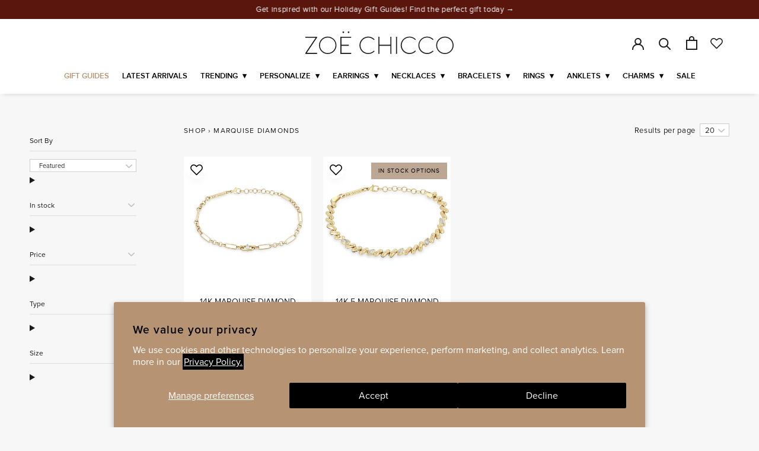

--- FILE ---
content_type: text/html; charset=utf-8
request_url: https://zoechicco.com/collections/marquise-diamonds/size-6-7
body_size: 67377
content:















<!doctype html>

<html class="no-js" lang="en">
  <head>
    <meta charset="utf-8">
    <meta http-equiv="X-UA-Compatible" content="IE=edge,chrome=1">
    <meta name="viewport" content="width=device-width, initial-scale=1.0, height=device-height, minimum-scale=1.0, maximum-scale=2.0">
    <meta name="theme-color" content="">

    <title>
      Marquise Diamonds &ndash; Tagged &quot;size-6-7&quot; &ndash; ZOË CHICCO
    </title>
<link rel="preload" as="script" href="https://neposuh4-us-en-us.myexperro.com/exp-themes/core/v1/main.min.js" fetchpriority="high"><script src="https://neposuh4-us-en-us.myexperro.com/exp-themes/core/v1/main.min.js" fetchpriority="high" defer></script>

    <link rel="preload" as="style" href="https://use.typekit.net/xwv6zlv.css"><script async defer src="https://tools.luckyorange.com/core/lo.js?site-id=67128cba"></script>

    <!-- SEO Content --><!-- Google Verification Code - Jared Arnold -->
<meta name="google-site-verification" content="7i11kOmpHGS9HldJHrUEm0DopXyQmB--XPRD-BUvtvE" />

<script type='text/javascript'>
    window.__lo_site_id = 294774;
    (function() {
  var wa = document.createElement('script'); wa.type = 'text/javascript'; wa.async = true;
  wa.src = 'https://d10lpsik1i8c69.cloudfront.net/w.js';
  var s = document.getElementsByTagName('script')[0]; s.parentNode.insertBefore(wa, s);
  })();
</script>

<!-- Snap Pixel Code -->
<script type='text/javascript'>
  (function(e,t,n){
    if(e.snaptr)return;var a=e.snaptr=function(){
      a.handleRequest?a.handleRequest.apply(a, arguments):a.queue.push(arguments)
    };
    a.queue=[];
    var s='script';
    r=t.createElement(s);
    r.async=!0; r.src=n;
    var u=t.getElementsByTagName(s)[0];
    u.parentNode.insertBefore(r,u);
  })(window,document, 'https://sc-static.net/scevent.min.js');

  snaptr('init', '4b37887e-1ee8-4c0a-946e-1618c19968e4', {
  'user_email': ''
  });

  snaptr('track', 'PAGE_VIEW');

</script>
<!-- End Snap Pixel Code -->

<!--   Page exclusion for search engines -->


<!-- Global site tag (gtag.js) - Google Ads: 775686629 -->
<script async src="https://www.googletagmanager.com/gtag/js?id=AW-775686629"></script>
<script>
  window.dataLayer = window.dataLayer || [];
  function gtag(){dataLayer.push(arguments);}
  gtag('js', new Date());

  gtag('config', 'AW-775686629');
</script><!-- Preconnect --><link rel="preconnect" href="https://instant.page">
<link rel="preconnect" href="https://www.youtube.com">
<link rel="preconnect" href="https://polyfill-fastly.net">
<link rel="preconnect" href="https://fonts.gstatic.com">
<link rel="preconnect" href="https://fonts.shopifycdn.com">
<link rel="preconnect" href="https://cdn.shopify.com">


<!-- Preload -->

<link rel="canonical" href="https://zoechicco.com/collections/marquise-diamonds/size-6-7"><link rel="shortcut icon" href="//zoechicco.com/cdn/shop/files/favicon-32x32_96x.png?v=1632433716" type="image/png"><meta property="og:type" content="website">
  <meta property="og:title" content="Marquise Diamonds">
  <meta property="og:image" content="http://zoechicco.com/cdn/shop/collections/AM1_1872_a19bdf90-03e4-45e1-be91-aa375a21d264.jpg?v=1617665320">
  <meta property="og:image:secure_url" content="https://zoechicco.com/cdn/shop/collections/AM1_1872_a19bdf90-03e4-45e1-be91-aa375a21d264.jpg?v=1617665320">
  <meta property="og:image:width" content="2048">
  <meta property="og:image:height" content="2048"><meta property="og:url" content="https://zoechicco.com/collections/marquise-diamonds/size-6-7">
<meta property="og:site_name" content="ZOË CHICCO"><meta name="twitter:card" content="summary"><meta name="twitter:title" content="Marquise Diamonds">
  <meta name="twitter:description" content="">
  <meta name="twitter:image" content="https://zoechicco.com/cdn/shop/collections/AM1_1872_a19bdf90-03e4-45e1-be91-aa375a21d264_600x600_crop_center.jpg?v=1617665320"><style>
  
  

  
  
  

  /* Fonts */
  @font-face {
    font-family: "proxnova";
    font-style: normal;
    font-weight: normal;
    font-display: swap;
    src:
      url("//zoechicco.com/cdn/shop/t/160/assets/proximanova-regular-webfont.eot?v=30236734558713279451682002869") format("embedded-opentype"),
      url("//zoechicco.com/cdn/shop/t/160/assets/proximanova-regular-webfont.ttf?v=40964366987430456861682002873") format("truetype"),
      url("//zoechicco.com/cdn/shop/t/160/assets/proximanova-regular-webfont.woff?v=120881023606252692571682002869") format("woff"),
      url("//zoechicco.com/cdn/shop/t/160/assets/proximanova-regular-webfont.svg?v=12206562718234193441682002869") format("svg");
  }

  @font-face {
    font-family: 'pt-font';
    src:  url('//zoechicco.com/cdn/shop/t/160/assets/pt-font.eot?v=35406046816350484391682002873');
    src:  url('//zoechicco.com/cdn/shop/t/160/assets/pt-font.eot?v=35406046816350484391682002873#iefix') format('embedded-opentype'),
      url('//zoechicco.com/cdn/shop/t/160/assets/pt-font.ttf?v=64367270460432704271682002874') format('truetype'),
      url('//zoechicco.com/cdn/shop/t/160/assets/pt-font.woff?v=132796830189226443511682002873') format('woff'),
      url('//zoechicco.com/cdn/shop/t/160/assets/pt-font.svg?v=26104912306370647421682002870#icomoon') format('svg');
    font-weight: normal;
    font-style: normal;
    font-display: swap;
  }  

  @font-face {
    font-family: "proxnova";
    font-style: normal;
    font-weight: bold;
    font-display: swap;
    src:
      url("//zoechicco.com/cdn/shop/t/160/assets/proximanova-semibold-webfont.eot?v=81134154282773681891682002874") format("embedded-opentype"),
      url("//zoechicco.com/cdn/shop/t/160/assets/proximanova-semibold-webfont.ttf?v=112098008721317927391682002875") format("truetype"),
      url("//zoechicco.com/cdn/shop/t/160/assets/proximanova-semibold-webfont.woff?v=167805612641667274951682002873") format("woff"),
      url("//zoechicco.com/cdn/shop/t/160/assets/proximanova-semibold-webfont.svg?v=175385868216628124131682002874") format("svg");
  }

  @font-face {
    font-family:'didot';
    src:
      url("//zoechicco.com/cdn/shop/t/160/assets/didot-webfont.eot?63846");
    src:
      url("//zoechicco.com/cdn/shop/t/160/assets/didot-webfont.eot?%23iefix&63846") format("embedded-opentype"),
      url("//zoechicco.com/cdn/shop/t/160/assets/didot-webfont.woff?v=58426348345228187511682002875") format("woff"),
      url("//zoechicco.com/cdn/shop/t/160/assets/didot-webfont.ttf?v=135186059449731782851682002873") format("truetype"),
      url("//zoechicco.com/cdn/shop/t/160/assets/didot-webfont.svg?v=120695360234586973061682002875") format("svg");
    font-weight:400;
    font-display: swap;
    font-style:normal
  }


  @font-face {
    font-family: 'amalfi coast';
    font-style: normal;
    font-weight: normal;
    font-display: swap;
    src: url("//zoechicco.com/cdn/shop/t/160/assets/amalfi_coast-webfont.woff2?v=62180649426018594901682002873")
    format("woff2")
  }

  @font-face {
    font-family: 'Amalfi Coast';
    font-style: normal;
    font-weight: normal;
    font-display: swap;
    src: url("//zoechicco.com/cdn/shop/t/160/assets/amalfi_coast-webfont.woff2?v=62180649426018594901682002873")
    format("woff2")
  }

  @font-face {
    font-family: 'Migra';
    font-style: normal;
    font-weight: normal;
    font-display: swap;
    src: url("https://cdn.shopify.com/s/files/1/0206/9656/files/Migra-Extralight.ttf?v=1759079835") format("truetype")
  }

  @font-face {
      font-family: 'Cinzel';
      src: url("//zoechicco.com/cdn/shop/t/160/assets/Cinzel-Regular.eot?v=125014190063521614441682002875");
      src: url("//zoechicco.com/cdn/shop/t/160/assets/Cinzel-Regular.eot?%23iefix&v=125014190063521614441682002875") format('embedded-opentype'),
          url("//zoechicco.com/cdn/shop/t/160/assets/Cinzel-Regular.woff2?v=61595130346400765631682002875") format('woff2'),
          url("//zoechicco.com/cdn/shop/t/160/assets/Cinzel-Regular.woff?v=139648535919477368571682002868") format('woff'),
          url("//zoechicco.com/cdn/shop/t/160/assets/Cinzel-Regular.ttf?v=63935281230002019681682002869") format('truetype'),
          url("//zoechicco.com/cdn/shop/t/160/assets/Cinzel-Regular.svg?v=12152263952578171141682002874") format('svg');
      font-weight: normal;
      font-style: normal;
      font-display: swap;
  }

  @font-face {
  font-family: 'Hatton';
  src: url('//zoechicco.com/cdn/shop/t/160/assets/Hatton-Ultralight.woff2?63846') format('woff2');
  font-weight: 200;
  font-style: normal;
  font-display: swap;
  }

  body {
    line-height: 1.3;
  }

  :root {
    --heading-font-family : proxnova, sans-serif, Arial, sans-serif;
    --heading-font-weight : 700;
    --heading-font-style  : normal;

    --text-font-family : proxima-nova, sans-serif, Arial, sans-serif;
    --text-font-weight : 400;
    --text-font-style  : normal;
    --base-text-font-size   : 16px;
    --default-text-font-size: 14px;--background          : #ffffff;
    --background-rgb      : 255, 255, 255;
    --light-background    : #ffffff;
    --light-background-rgb: 255, 255, 255;
    --heading-color       : #1c1b1b;
    --text-color          : #1c1b1b;
    --text-color-rgb      : 28, 27, 27;
    --text-color-light    : #6a6a6a;
    --text-color-light-rgb: 106, 106, 106;
    --link-color          : #1c1b1b;
    --link-color-rgb      : 28, 27, 27;
    --border-color        : #dddddd;
    --border-color-rgb    : 221, 221, 221;

    --button-background    : #1c1b1b;
    --button-background-rgb: 28, 27, 27;
    --button-text-color    : #ffffff;

    --header-background       : #ffffff;
    --header-heading-color    : #1c1b1b;
    --header-light-text-color : #6a6a6a;
    --header-border-color     : #dddddd;

    --footer-background    : #ffffff;
    --footer-text-color    : #6a6a6a;
    --footer-heading-color : #1c1b1b;
    --footer-border-color  : #e9e9e9;

    --navigation-background      : #ffffff;
    --navigation-background-rgb  : 255, 255, 255;
    --navigation-text-color      : #1c1b1b;
    --navigation-text-color-light: rgba(28, 27, 27, 0.5);
    --navigation-border-color    : rgba(28, 27, 27, 0.25);

    --newsletter-popup-background     : #1c1b1b;
    --newsletter-popup-text-color     : #ffffff;
    --newsletter-popup-text-color-rgb : 255, 255, 255;

    --secondary-elements-background       : #1c1b1b;
    --secondary-elements-background-rgb   : 28, 27, 27;
    --secondary-elements-text-color       : #ffffff;
    --secondary-elements-text-color-light : rgba(255, 255, 255, 0.5);
    --secondary-elements-border-color     : rgba(255, 255, 255, 0.25);

    --product-sale-price-color    : #f94c43;
    --product-sale-price-color-rgb: 249, 76, 67;

    /* Products */

    --horizontal-spacing-four-products-per-row: 20px;
        --horizontal-spacing-two-products-per-row : 20px;

    --vertical-spacing-four-products-per-row: 40px;
        --vertical-spacing-two-products-per-row : 50px;

    /* Animation */
    --drawer-transition-timing: cubic-bezier(0.645, 0.045, 0.355, 1);
    --header-base-height: 80px; /* We set a default for browsers that do not support CSS variables */

    /* Cursors */
    --cursor-zoom-in-svg    : url(//zoechicco.com/cdn/shop/t/160/assets/cursor-zoom-in.svg?v=122378749701556440601682002870);
    --cursor-zoom-in-2x-svg : url(//zoechicco.com/cdn/shop/t/160/assets/cursor-zoom-in-2x.svg?v=50835523267676239671682002874);
  }

  .Product__Personalize--msg {
    color: var(--color-gold);
    display: block;
    font-size: 14px;
    font-style: italic;
    margin-top: 5px;
    text-align: center;
  }

  .QuantitySelector {
    height: 100%;
  }
</style>

<script>
  // IE11 does not have support for CSS variables, so we have to polyfill them
  if (!(((window || {}).CSS || {}).supports && window.CSS.supports('(--a: 0)'))) {
    const script = document.createElement('script');
    script.type = 'text/javascript';
    script.src = 'https://cdn.jsdelivr.net/npm/css-vars-ponyfill@2';
    script.onload = function() {
      cssVars({});
    };

    document.getElementsByTagName('head')[0].appendChild(script);
  }
</script>
  <script>window.performance && window.performance.mark && window.performance.mark('shopify.content_for_header.start');</script><meta name="google-site-verification" content="ueEdmPQE3ZgHi05nymz03FUu6tcpF6OyKn0AXBvToEE">
<meta id="shopify-digital-wallet" name="shopify-digital-wallet" content="/2069656/digital_wallets/dialog">
<meta name="shopify-checkout-api-token" content="2a79fcc57d656dae4bc074f0bbbcd757">
<meta id="in-context-paypal-metadata" data-shop-id="2069656" data-venmo-supported="false" data-environment="production" data-locale="en_US" data-paypal-v4="true" data-currency="USD">
<link rel="alternate" type="application/atom+xml" title="Feed" href="/collections/marquise-diamonds/size-6-7.atom" />
<link rel="alternate" type="application/json+oembed" href="https://zoechicco.com/collections/marquise-diamonds/size-6-7.oembed">
<script async="async" src="/checkouts/internal/preloads.js?locale=en-US"></script>
<link rel="preconnect" href="https://shop.app" crossorigin="anonymous">
<script async="async" src="https://shop.app/checkouts/internal/preloads.js?locale=en-US&shop_id=2069656" crossorigin="anonymous"></script>
<script id="apple-pay-shop-capabilities" type="application/json">{"shopId":2069656,"countryCode":"US","currencyCode":"USD","merchantCapabilities":["supports3DS"],"merchantId":"gid:\/\/shopify\/Shop\/2069656","merchantName":"ZOË CHICCO","requiredBillingContactFields":["postalAddress","email","phone"],"requiredShippingContactFields":["postalAddress","email","phone"],"shippingType":"shipping","supportedNetworks":["visa","masterCard","amex","discover","elo","jcb"],"total":{"type":"pending","label":"ZOË CHICCO","amount":"1.00"},"shopifyPaymentsEnabled":true,"supportsSubscriptions":true}</script>
<script id="shopify-features" type="application/json">{"accessToken":"2a79fcc57d656dae4bc074f0bbbcd757","betas":["rich-media-storefront-analytics"],"domain":"zoechicco.com","predictiveSearch":true,"shopId":2069656,"locale":"en"}</script>
<script>var Shopify = Shopify || {};
Shopify.shop = "zoechicco.myshopify.com";
Shopify.locale = "en";
Shopify.currency = {"active":"USD","rate":"1.0"};
Shopify.country = "US";
Shopify.theme = {"name":"[PRODUCTION] - Main Theme - Experro","id":132631003312,"schema_name":"Prestige","schema_version":"4.11.0","theme_store_id":null,"role":"main"};
Shopify.theme.handle = "null";
Shopify.theme.style = {"id":null,"handle":null};
Shopify.cdnHost = "zoechicco.com/cdn";
Shopify.routes = Shopify.routes || {};
Shopify.routes.root = "/";</script>
<script type="module">!function(o){(o.Shopify=o.Shopify||{}).modules=!0}(window);</script>
<script>!function(o){function n(){var o=[];function n(){o.push(Array.prototype.slice.apply(arguments))}return n.q=o,n}var t=o.Shopify=o.Shopify||{};t.loadFeatures=n(),t.autoloadFeatures=n()}(window);</script>
<script>
  window.ShopifyPay = window.ShopifyPay || {};
  window.ShopifyPay.apiHost = "shop.app\/pay";
  window.ShopifyPay.redirectState = null;
</script>
<script id="shop-js-analytics" type="application/json">{"pageType":"collection"}</script>
<script defer="defer" async type="module" src="//zoechicco.com/cdn/shopifycloud/shop-js/modules/v2/client.init-shop-cart-sync_dlpDe4U9.en.esm.js"></script>
<script defer="defer" async type="module" src="//zoechicco.com/cdn/shopifycloud/shop-js/modules/v2/chunk.common_FunKbpTJ.esm.js"></script>
<script type="module">
  await import("//zoechicco.com/cdn/shopifycloud/shop-js/modules/v2/client.init-shop-cart-sync_dlpDe4U9.en.esm.js");
await import("//zoechicco.com/cdn/shopifycloud/shop-js/modules/v2/chunk.common_FunKbpTJ.esm.js");

  window.Shopify.SignInWithShop?.initShopCartSync?.({"fedCMEnabled":true,"windoidEnabled":true});

</script>
<script>
  window.Shopify = window.Shopify || {};
  if (!window.Shopify.featureAssets) window.Shopify.featureAssets = {};
  window.Shopify.featureAssets['shop-js'] = {"shop-cart-sync":["modules/v2/client.shop-cart-sync_DIWHqfTk.en.esm.js","modules/v2/chunk.common_FunKbpTJ.esm.js"],"init-fed-cm":["modules/v2/client.init-fed-cm_CmNkGb1A.en.esm.js","modules/v2/chunk.common_FunKbpTJ.esm.js"],"shop-button":["modules/v2/client.shop-button_Dpfxl9vG.en.esm.js","modules/v2/chunk.common_FunKbpTJ.esm.js"],"init-shop-cart-sync":["modules/v2/client.init-shop-cart-sync_dlpDe4U9.en.esm.js","modules/v2/chunk.common_FunKbpTJ.esm.js"],"init-shop-email-lookup-coordinator":["modules/v2/client.init-shop-email-lookup-coordinator_DUdFDmvK.en.esm.js","modules/v2/chunk.common_FunKbpTJ.esm.js"],"init-windoid":["modules/v2/client.init-windoid_V_O5I0mt.en.esm.js","modules/v2/chunk.common_FunKbpTJ.esm.js"],"pay-button":["modules/v2/client.pay-button_x_P2fRzB.en.esm.js","modules/v2/chunk.common_FunKbpTJ.esm.js"],"shop-toast-manager":["modules/v2/client.shop-toast-manager_p8J9W8kY.en.esm.js","modules/v2/chunk.common_FunKbpTJ.esm.js"],"shop-cash-offers":["modules/v2/client.shop-cash-offers_CtPYbIPM.en.esm.js","modules/v2/chunk.common_FunKbpTJ.esm.js","modules/v2/chunk.modal_n1zSoh3t.esm.js"],"shop-login-button":["modules/v2/client.shop-login-button_C3-NmE42.en.esm.js","modules/v2/chunk.common_FunKbpTJ.esm.js","modules/v2/chunk.modal_n1zSoh3t.esm.js"],"avatar":["modules/v2/client.avatar_BTnouDA3.en.esm.js"],"init-shop-for-new-customer-accounts":["modules/v2/client.init-shop-for-new-customer-accounts_aeWumpsw.en.esm.js","modules/v2/client.shop-login-button_C3-NmE42.en.esm.js","modules/v2/chunk.common_FunKbpTJ.esm.js","modules/v2/chunk.modal_n1zSoh3t.esm.js"],"init-customer-accounts-sign-up":["modules/v2/client.init-customer-accounts-sign-up_CRLhpYdY.en.esm.js","modules/v2/client.shop-login-button_C3-NmE42.en.esm.js","modules/v2/chunk.common_FunKbpTJ.esm.js","modules/v2/chunk.modal_n1zSoh3t.esm.js"],"init-customer-accounts":["modules/v2/client.init-customer-accounts_BkuyBVsz.en.esm.js","modules/v2/client.shop-login-button_C3-NmE42.en.esm.js","modules/v2/chunk.common_FunKbpTJ.esm.js","modules/v2/chunk.modal_n1zSoh3t.esm.js"],"shop-follow-button":["modules/v2/client.shop-follow-button_DDNA7Aw9.en.esm.js","modules/v2/chunk.common_FunKbpTJ.esm.js","modules/v2/chunk.modal_n1zSoh3t.esm.js"],"checkout-modal":["modules/v2/client.checkout-modal_EOl6FxyC.en.esm.js","modules/v2/chunk.common_FunKbpTJ.esm.js","modules/v2/chunk.modal_n1zSoh3t.esm.js"],"lead-capture":["modules/v2/client.lead-capture_LZVhB0lN.en.esm.js","modules/v2/chunk.common_FunKbpTJ.esm.js","modules/v2/chunk.modal_n1zSoh3t.esm.js"],"shop-login":["modules/v2/client.shop-login_D4d_T_FR.en.esm.js","modules/v2/chunk.common_FunKbpTJ.esm.js","modules/v2/chunk.modal_n1zSoh3t.esm.js"],"payment-terms":["modules/v2/client.payment-terms_g-geHK5T.en.esm.js","modules/v2/chunk.common_FunKbpTJ.esm.js","modules/v2/chunk.modal_n1zSoh3t.esm.js"]};
</script>
<script>(function() {
  var isLoaded = false;
  function asyncLoad() {
    if (isLoaded) return;
    isLoaded = true;
    var urls = ["https:\/\/intg.snapchat.com\/shopify\/shopify-scevent.js?id=4b37887e-1ee8-4c0a-946e-1618c19968e4\u0026shop=zoechicco.myshopify.com","https:\/\/crossborder-integration.global-e.com\/resources\/js\/app?shop=zoechicco.myshopify.com","\/\/cdn.shopify.com\/proxy\/5fc2604b053c02096896903cb498916c6e627c279e514e34c932a218c7e77e06\/web.global-e.com\/merchant\/storefrontattributes?merchantid=60000154\u0026shop=zoechicco.myshopify.com\u0026sp-cache-control=cHVibGljLCBtYXgtYWdlPTkwMA","https:\/\/cdn.roseperl.com\/storelocator-prod\/stockist-form\/zoechicco-1750223102.js?shop=zoechicco.myshopify.com","https:\/\/cdn.roseperl.com\/storelocator-prod\/fo\/zoechicco-1763216662.js?shop=zoechicco.myshopify.com","https:\/\/cdn.roseperl.com\/storelocator-prod\/setting\/zoechicco-1764662410.js?shop=zoechicco.myshopify.com","https:\/\/cdn.roseperl.com\/storelocator-prod\/wtb\/zoechicco-1764662410.js?shop=zoechicco.myshopify.com"];
    for (var i = 0; i < urls.length; i++) {
      var s = document.createElement('script');
      s.type = 'text/javascript';
      s.async = true;
      s.src = urls[i];
      var x = document.getElementsByTagName('script')[0];
      x.parentNode.insertBefore(s, x);
    }
  };
  if(window.attachEvent) {
    window.attachEvent('onload', asyncLoad);
  } else {
    window.addEventListener('load', asyncLoad, false);
  }
})();</script>
<script id="__st">var __st={"a":2069656,"offset":-28800,"reqid":"cfbaba89-3484-4ffc-8c3c-f8866a2e855b-1765619115","pageurl":"zoechicco.com\/collections\/marquise-diamonds\/size-6-7","u":"67e872822f50","p":"collection","rtyp":"collection","rid":452391428};</script>
<script>window.ShopifyPaypalV4VisibilityTracking = true;</script>
<script id="captcha-bootstrap">!function(){'use strict';const t='contact',e='account',n='new_comment',o=[[t,t],['blogs',n],['comments',n],[t,'customer']],c=[[e,'customer_login'],[e,'guest_login'],[e,'recover_customer_password'],[e,'create_customer']],r=t=>t.map((([t,e])=>`form[action*='/${t}']:not([data-nocaptcha='true']) input[name='form_type'][value='${e}']`)).join(','),a=t=>()=>t?[...document.querySelectorAll(t)].map((t=>t.form)):[];function s(){const t=[...o],e=r(t);return a(e)}const i='password',u='form_key',d=['recaptcha-v3-token','g-recaptcha-response','h-captcha-response',i],f=()=>{try{return window.sessionStorage}catch{return}},m='__shopify_v',_=t=>t.elements[u];function p(t,e,n=!1){try{const o=window.sessionStorage,c=JSON.parse(o.getItem(e)),{data:r}=function(t){const{data:e,action:n}=t;return t[m]||n?{data:e,action:n}:{data:t,action:n}}(c);for(const[e,n]of Object.entries(r))t.elements[e]&&(t.elements[e].value=n);n&&o.removeItem(e)}catch(o){console.error('form repopulation failed',{error:o})}}const l='form_type',E='cptcha';function T(t){t.dataset[E]=!0}const w=window,h=w.document,L='Shopify',v='ce_forms',y='captcha';let A=!1;((t,e)=>{const n=(g='f06e6c50-85a8-45c8-87d0-21a2b65856fe',I='https://cdn.shopify.com/shopifycloud/storefront-forms-hcaptcha/ce_storefront_forms_captcha_hcaptcha.v1.5.2.iife.js',D={infoText:'Protected by hCaptcha',privacyText:'Privacy',termsText:'Terms'},(t,e,n)=>{const o=w[L][v],c=o.bindForm;if(c)return c(t,g,e,D).then(n);var r;o.q.push([[t,g,e,D],n]),r=I,A||(h.body.append(Object.assign(h.createElement('script'),{id:'captcha-provider',async:!0,src:r})),A=!0)});var g,I,D;w[L]=w[L]||{},w[L][v]=w[L][v]||{},w[L][v].q=[],w[L][y]=w[L][y]||{},w[L][y].protect=function(t,e){n(t,void 0,e),T(t)},Object.freeze(w[L][y]),function(t,e,n,w,h,L){const[v,y,A,g]=function(t,e,n){const i=e?o:[],u=t?c:[],d=[...i,...u],f=r(d),m=r(i),_=r(d.filter((([t,e])=>n.includes(e))));return[a(f),a(m),a(_),s()]}(w,h,L),I=t=>{const e=t.target;return e instanceof HTMLFormElement?e:e&&e.form},D=t=>v().includes(t);t.addEventListener('submit',(t=>{const e=I(t);if(!e)return;const n=D(e)&&!e.dataset.hcaptchaBound&&!e.dataset.recaptchaBound,o=_(e),c=g().includes(e)&&(!o||!o.value);(n||c)&&t.preventDefault(),c&&!n&&(function(t){try{if(!f())return;!function(t){const e=f();if(!e)return;const n=_(t);if(!n)return;const o=n.value;o&&e.removeItem(o)}(t);const e=Array.from(Array(32),(()=>Math.random().toString(36)[2])).join('');!function(t,e){_(t)||t.append(Object.assign(document.createElement('input'),{type:'hidden',name:u})),t.elements[u].value=e}(t,e),function(t,e){const n=f();if(!n)return;const o=[...t.querySelectorAll(`input[type='${i}']`)].map((({name:t})=>t)),c=[...d,...o],r={};for(const[a,s]of new FormData(t).entries())c.includes(a)||(r[a]=s);n.setItem(e,JSON.stringify({[m]:1,action:t.action,data:r}))}(t,e)}catch(e){console.error('failed to persist form',e)}}(e),e.submit())}));const S=(t,e)=>{t&&!t.dataset[E]&&(n(t,e.some((e=>e===t))),T(t))};for(const o of['focusin','change'])t.addEventListener(o,(t=>{const e=I(t);D(e)&&S(e,y())}));const B=e.get('form_key'),M=e.get(l),P=B&&M;t.addEventListener('DOMContentLoaded',(()=>{const t=y();if(P)for(const e of t)e.elements[l].value===M&&p(e,B);[...new Set([...A(),...v().filter((t=>'true'===t.dataset.shopifyCaptcha))])].forEach((e=>S(e,t)))}))}(h,new URLSearchParams(w.location.search),n,t,e,['guest_login'])})(!0,!0)}();</script>
<script integrity="sha256-52AcMU7V7pcBOXWImdc/TAGTFKeNjmkeM1Pvks/DTgc=" data-source-attribution="shopify.loadfeatures" defer="defer" src="//zoechicco.com/cdn/shopifycloud/storefront/assets/storefront/load_feature-81c60534.js" crossorigin="anonymous"></script>
<script crossorigin="anonymous" defer="defer" src="//zoechicco.com/cdn/shopifycloud/storefront/assets/shopify_pay/storefront-65b4c6d7.js?v=20250812"></script>
<script data-source-attribution="shopify.dynamic_checkout.dynamic.init">var Shopify=Shopify||{};Shopify.PaymentButton=Shopify.PaymentButton||{isStorefrontPortableWallets:!0,init:function(){window.Shopify.PaymentButton.init=function(){};var t=document.createElement("script");t.src="https://zoechicco.com/cdn/shopifycloud/portable-wallets/latest/portable-wallets.en.js",t.type="module",document.head.appendChild(t)}};
</script>
<script data-source-attribution="shopify.dynamic_checkout.buyer_consent">
  function portableWalletsHideBuyerConsent(e){var t=document.getElementById("shopify-buyer-consent"),n=document.getElementById("shopify-subscription-policy-button");t&&n&&(t.classList.add("hidden"),t.setAttribute("aria-hidden","true"),n.removeEventListener("click",e))}function portableWalletsShowBuyerConsent(e){var t=document.getElementById("shopify-buyer-consent"),n=document.getElementById("shopify-subscription-policy-button");t&&n&&(t.classList.remove("hidden"),t.removeAttribute("aria-hidden"),n.addEventListener("click",e))}window.Shopify?.PaymentButton&&(window.Shopify.PaymentButton.hideBuyerConsent=portableWalletsHideBuyerConsent,window.Shopify.PaymentButton.showBuyerConsent=portableWalletsShowBuyerConsent);
</script>
<script data-source-attribution="shopify.dynamic_checkout.cart.bootstrap">document.addEventListener("DOMContentLoaded",(function(){function t(){return document.querySelector("shopify-accelerated-checkout-cart, shopify-accelerated-checkout")}if(t())Shopify.PaymentButton.init();else{new MutationObserver((function(e,n){t()&&(Shopify.PaymentButton.init(),n.disconnect())})).observe(document.body,{childList:!0,subtree:!0})}}));
</script>
<script id='scb4127' type='text/javascript' async='' src='https://zoechicco.com/cdn/shopifycloud/privacy-banner/storefront-banner.js'></script><link id="shopify-accelerated-checkout-styles" rel="stylesheet" media="screen" href="https://zoechicco.com/cdn/shopifycloud/portable-wallets/latest/accelerated-checkout-backwards-compat.css" crossorigin="anonymous">
<style id="shopify-accelerated-checkout-cart">
        #shopify-buyer-consent {
  margin-top: 1em;
  display: inline-block;
  width: 100%;
}

#shopify-buyer-consent.hidden {
  display: none;
}

#shopify-subscription-policy-button {
  background: none;
  border: none;
  padding: 0;
  text-decoration: underline;
  font-size: inherit;
  cursor: pointer;
}

#shopify-subscription-policy-button::before {
  box-shadow: none;
}

      </style>

<script>window.performance && window.performance.mark && window.performance.mark('shopify.content_for_header.end');</script>
  <!-- "snippets/shogun-products.liquid" was not rendered, the associated app was uninstalled -->


    <link rel="stylesheet" href="https://use.typekit.net/xwv6zlv.css"><link rel="stylesheet" href="//zoechicco.com/cdn/shop/t/160/assets/app.min.css?v=68735389280707401091761264578">
<link rel="stylesheet" href="//zoechicco.com/cdn/shop/t/160/assets/extra.css?v=75785477399583385991765541989">

<link href="//zoechicco.com/cdn/shop/t/160/assets/videos.css?v=4597291160411480481682002876" rel="stylesheet" type="text/css" media="all" />



<style>
.cms-template .FeatureText--imageLeft .FeatureText__Content,
.cms-template .FeatureText--imageRight .FeatureText__Content {
  margin: 0 auto;
}

.shopify-section--bordered + .shopify-section--bordered {
  border-top: 0;
}

.d-none {
  display: none !important;
}

.ProductItem__LabelList .ProductItem__Label {
  display: inline-block;
}

@media only screen and (min-width: 768px) {
  .template-cart .Cart__ShippingNotice .Drawer__Container {
    padding-left: 0;
    padding-right: 0;
  }
  .Cart__ShippingNotice,
  .template-cart .Cart__ShippingNotice {
    font-size: 13px;
  }
}
</style>

<!-- Custom CSS -->
<style>
/* Global */
*,
*:before,
*:after {
  -moz-osx-font-smoothing: auto;
  -webkit-font-smoothing: auto;
}

h4 strong {
  text-transform: none;
}

h1,
h2,
h3,
h4 {
  font-weight: 400;
  letter-spacing: .05em;
}

.template-page.features--heading-normal .Rte h4 strong {
  letter-spacing: .85px;
  line-height: 1.3;
}

.Rte a:not(.Button) {
  text-underline-position: auto;
}

.features--heading-uppercase .Rte h1,
.features--heading-uppercase .Rte h2,
.features--heading-uppercase .Rte h3,
.features--heading-uppercase .Rte h4,
.features--heading-uppercase .Rte h5,
.features--heading-uppercase .Rte h6 {
  text-transform: none;
}

main .Heading {
  font-weight: 400;
}

.PageContent--narrow {
  max-width: 960px;
}

.ProductForm__OptionCustomDropdown .ProductForm__Label {
  border: 0;
  border-bottom: 1px solid var(--border-color);
  font-size: 14px;
  padding: 5px 10px;
}

.ProductForm__OptionCustomDropdown .SizeSwatchList {
  margin-top: 5px;
}

.SizeSwatchListDropdown li.HorizontalList__Item label {
  color: #000;
  font-size: 14px;
  font-weight: 300;
  text-align: left;
}

/* Sidebar Menu */
.Collapsible__Button {
  padding: 10px 0;
}

.Collapsible .Collapsible .Collapsible__Button {
  color: var(--navigation-text-color);
  padding: 10px 0;
}

.Drawer__Close {
  left: auto;
  right: 22px;
}

.mm__exit-container {
  height: 26px;
  left: 15px;
  position: absolute;
  right: auto;
  top: calc(50% - 12px);
}

.mm__exit-container .gep-switcher.gep-switcher-mobile {
  left: 0;
  margin: 0;
  position: relative;
  right: 0;
}

/* Buttons Primary */
.Button--primary,
.shopify-payment-button__button--unbranded,
.spr-summary-actions-newreview,
.spr-button-primary:not(input) {
  background: var(--button-background);
}

/* Promotion Popup */
#promos-modal {
  align-items: center;
  background-color: rgba(0, 0, 0, .8);
  display: flex;
  height: 100%;
  justify-content: center;
  left: 0;
  position: fixed;
  top: 0;
  width: 100%;
  z-index: 100000;
}

#promos-modal .wrapper {
  background-position: center;
  background-repeat: no-repeat;
  background-size: cover;
  height: 100%;
  position: relative;
  width: 100%;
}

@media screen and (min-width: 768px) {
  #promos-modal .wrapper {
    height: 80%;
    overflow: auto;
    width: 600px;
  }
}

#promos-modal .close {
  height: 30px;
  position: absolute;
  right: 10px;
  top: 10px;
  width: 30px;
  z-index: 11;
}

#promos-modal .close img {
  filter: invert(1);
}

#promos-modal .close:hover img {
  opacity: .8;
}

#promos-modal .fader {
  height: 100%;
  position: absolute;
  width: 100%;
  z-index: 5;
}

#promos-modal .content {
  align-items: center;
  display: flex;
  flex-direction: column;
  height: 100%;
  justify-content: space-evenly;
  margin: 0 auto;
  max-width: 375px;
  padding-bottom: 25%;
  padding-top: 200px;
  position: relative;
  width: 100%;
  z-index: 10;
}

@media screen and (max-width: 700px) {
  #promos-modal .content {
    padding-bottom: 35%;
    padding-top: 0px;
  }
}

@media screen and (min-width: 800px) and (max-height: 700px) {
  #promos-modal .content {
    padding-bottom: 0;
  }
}

#promos-modal .content .logo {
  width: 300px;
}

#promos-modal .content .h4,
#promos-modal .content p {
  text-align: center;
}

#promos-modal .content h4 {
  color: #b69270;
  font-size: 20px;
  margin-bottom: 0px;
}

#promos-modal .content .btns {
  display: flex;
  flex-direction: column;
}

#promos-modal .content .btns a {
  display: block;
  font-size: 20px;
  margin-bottom: 20px;
  padding: 10px 30px;
  text-transform: uppercase;
}

#promos-modal .content .btns a:hover {
  opacity: .7;
}
  
#cart-main tr > td:first-child:not(.gift-message-wrap) {
	max-width: 240px;
}

.template-cart .checkout.btn.disabled {
  cursor: no-drop;
  pointer-events: none;
  background-color: #444;
}

</style><div id="shopify-section-filter-menu-settings" class="shopify-section"><style type="text/css">
/*  Filter Menu Color and Image Section CSS */</style>
<link href="//zoechicco.com/cdn/shop/t/160/assets/filter-menu.scss.css?v=115138758119125689981697028582" rel="stylesheet" type="text/css" media="all" />
<script src="//zoechicco.com/cdn/shop/t/160/assets/filter-menu-custom.js?v=69961734814034034121756898156" type="text/javascript"></script>




</div><script>// This allows to expose several variables to the global scope, to be used in scripts
      window.theme = {
        pageType: "collection",
        moneyFormat: "${{amount}}",
        moneyWithCurrencyFormat: "${{amount}} USD",
        productImageSize: "natural",
        searchMode: "product",
        showPageTransition: false,
        showElementStaggering: true,
        showImageZooming: false
      };

      window.routes = {
        rootUrl: "\/",
        rootUrlWithoutSlash: '',
        cartUrl: "\/cart",
        cartAddUrl: "\/cart\/add",
        cartChangeUrl: "\/cart\/change",
        searchUrl: "\/search",
        productRecommendationsUrl: "\/recommendations\/products"
      };

      window.languages = {
        cartAddNote: "Add Order Note",
        cartEditNote: "Edit Order Note",
        productImageLoadingError: "This image could not be loaded. Please try to reload the page.",
        productFormAddToCart: "Add to cart",
        productFormUnavailable: "Unavailable",
        productFormSoldOut: "Sold Out",
        shippingEstimatorOneResult: "1 option available:",
        shippingEstimatorMoreResults: "{{count}} options available:",
        shippingEstimatorNoResults: "No shipping could be found"
      };

      window.lazySizesConfig = {
        loadHidden: false,
        hFac: 0.5,
        expFactor: 2,
        ricTimeout: 150,
        lazyClass: 'Image--lazyLoad',
        loadingClass: 'Image--lazyLoading',
        loadedClass: 'Image--lazyLoaded'
      };

      document.documentElement.className = document.documentElement.className.replace('no-js', 'js');
      document.documentElement.style.setProperty('--window-height', window.innerHeight + 'px');

      // We do a quick detection of some features (we could use Modernizr but for so little...)
      (function() {
        document.documentElement.className += ((window.CSS && window.CSS.supports('(position: sticky) or (position: -webkit-sticky)')) ? ' supports-sticky' : ' no-supports-sticky');
        document.documentElement.className += (window.matchMedia('(-moz-touch-enabled: 1), (hover: none)')).matches ? ' no-supports-hover' : ' supports-hover';
      }());
    </script>

    <script src="//zoechicco.com/cdn/shop/t/160/assets/lazysizes.min.js?v=174358363404432586981682002873" async></script><script src="https://cdnjs.cloudflare.com/ajax/libs/jquery/3.6.0/jquery.min.js"></script>

    <script>
      (function () {
        window.onpageshow = function() {
          if (window.theme.showPageTransition) {
            var pageTransition = document.querySelector('.PageTransition');

            if (pageTransition) {
              pageTransition.style.visibility = 'visible';
              pageTransition.style.opacity = '0';
            }
          }

          // When the page is loaded from the cache, we have to reload the cart content
          document.documentElement.dispatchEvent(new CustomEvent('cart:refresh', {
            bubbles: true
          }));
        };
      })();
    </script>


  <script type="application/ld+json">
  {
    "@context": "http://schema.org",
    "@type": "BreadcrumbList",
  "itemListElement": [{
      "@type": "ListItem",
      "position": 1,
      "name": "Translation missing: en.general.breadcrumb.home",
      "item": "https://zoechicco.com"
    },{
          "@type": "ListItem",
          "position": 2,
          "name": "Marquise Diamonds",
          "item": "https://zoechicco.com/collections/marquise-diamonds"
        }]
  }
  </script>
<!-- "snippets/shogun-head.liquid" was not rendered, the associated app was uninstalled -->

  

  



<script>
    var appEnvironment = 'storelocator-prod';
    var shopHash = '700a5582a87ea9306809c8b27a012feb';
</script>


  

<link rel="stylesheet" type="text/css" href="https://crossborder-integration.global-e.com/resources/css/60000154/US"/>
<script>
    GLBE_PARAMS = {
        appUrl: "https://crossborder-integration.global-e.com/",
        pixelUrl: "https://utils.global-e.com",
        pixelEnabled: true,
        geAppUrl: "https://web.global-e.com/",
        env: "Production",
        geCDNUrl: "https://web.global-e.com/",
        apiUrl: "https://api.global-e.com/",
        emi: "daerlp",
        mid: "60000154",
        hiddenElements: ".ge-hide,.afterpay-paragraph,form[action='https://payments.amazon.com/checkout/signin']",
        countryCode: "US",
        countryName: "United States",
        currencyCode: "USD",
        currencyName: "United States Dollar",
        locale: "en",
        operatedCountries: ["AD","AE","AF","AG","AI","AL","AM","AO","AR","AT","AU","AW","AZ","BA","BB","BD","BE","BF","BG","BH","BI","BJ","BL","BM","BN","BO","BS","BT","BW","BZ","CA","CD","CG","CI","CK","CL","CM","CN","CO","CR","CV","CW","CY","CZ","DE","DJ","DK","DM","DO","DZ","EC","EE","EG","ES","ET","FI","FJ","FK","FO","FR","GA","GB","GD","GE","GF","GG","GH","GI","GL","GM","GN","GP","GQ","GR","GT","GW","GY","HK","HN","HR","HT","HU","ID","IE","IL","IS","IT","JE","JM","JO","JP","KE","KG","KH","KI","KM","KN","KR","KY","KZ","LA","LB","LC","LI","LK","LR","LS","LT","LU","LV","MA","MC","MD","ME","MG","MK","ML","MM","MN","MO","MQ","MR","MS","MT","MU","MV","MW","MX","MY","MZ","NA","NC","NE","NG","NI","NL","NO","NP","NR","NU","NZ","OM","PA","PE","PF","PG","PH","PK","PL","PT","PY","QA","RE","RO","RS","RW","SA","SB","SC","SE","SG","SH","SI","SK","SL","SM","SO","SR","ST","SV","SX","SZ","TC","TD","TG","TH","TL","TN","TO","TR","TT","TV","TW","TZ","UG","UY","UZ","VA","VC","VE","VG","VN","VU","WS","YT","ZA","ZM","ZW"],
        allowedCountries: [{ code: 'AF', name: 'Afghanistan' }, { code: 'AL', name: 'Albania' }, { code: 'DZ', name: 'Algeria' }, { code: 'AD', name: 'Andorra' }, { code: 'AO', name: 'Angola' }, { code: 'AI', name: 'Anguilla' }, { code: 'AG', name: 'Antigua &amp; Barbuda' }, { code: 'AR', name: 'Argentina' }, { code: 'AM', name: 'Armenia' }, { code: 'AW', name: 'Aruba' }, { code: 'AU', name: 'Australia' }, { code: 'AT', name: 'Austria' }, { code: 'AZ', name: 'Azerbaijan' }, { code: 'BS', name: 'Bahamas' }, { code: 'BH', name: 'Bahrain' }, { code: 'BD', name: 'Bangladesh' }, { code: 'BB', name: 'Barbados' }, { code: 'BE', name: 'Belgium' }, { code: 'BZ', name: 'Belize' }, { code: 'BJ', name: 'Benin' }, { code: 'BM', name: 'Bermuda' }, { code: 'BT', name: 'Bhutan' }, { code: 'BO', name: 'Bolivia' }, { code: 'BA', name: 'Bosnia &amp; Herzegovina' }, { code: 'BW', name: 'Botswana' }, { code: 'VG', name: 'British Virgin Islands' }, { code: 'BN', name: 'Brunei' }, { code: 'BG', name: 'Bulgaria' }, { code: 'BF', name: 'Burkina Faso' }, { code: 'BI', name: 'Burundi' }, { code: 'KH', name: 'Cambodia' }, { code: 'CM', name: 'Cameroon' }, { code: 'CA', name: 'Canada' }, { code: 'CV', name: 'Cape Verde' }, { code: 'KY', name: 'Cayman Islands' }, { code: 'TD', name: 'Chad' }, { code: 'CL', name: 'Chile' }, { code: 'CN', name: 'China' }, { code: 'CO', name: 'Colombia' }, { code: 'KM', name: 'Comoros' }, { code: 'CG', name: 'Congo - Brazzaville' }, { code: 'CD', name: 'Congo - Kinshasa' }, { code: 'CK', name: 'Cook Islands' }, { code: 'CR', name: 'Costa Rica' }, { code: 'CI', name: 'Côte d’Ivoire' }, { code: 'HR', name: 'Croatia' }, { code: 'CW', name: 'Curaçao' }, { code: 'CY', name: 'Cyprus' }, { code: 'CZ', name: 'Czechia' }, { code: 'DK', name: 'Denmark' }, { code: 'DJ', name: 'Djibouti' }, { code: 'DM', name: 'Dominica' }, { code: 'DO', name: 'Dominican Republic' }, { code: 'EC', name: 'Ecuador' }, { code: 'EG', name: 'Egypt' }, { code: 'SV', name: 'El Salvador' }, { code: 'GQ', name: 'Equatorial Guinea' }, { code: 'EE', name: 'Estonia' }, { code: 'SZ', name: 'Eswatini' }, { code: 'ET', name: 'Ethiopia' }, { code: 'FK', name: 'Falkland Islands' }, { code: 'FO', name: 'Faroe Islands' }, { code: 'FJ', name: 'Fiji' }, { code: 'FI', name: 'Finland' }, { code: 'FR', name: 'France' }, { code: 'GF', name: 'French Guiana' }, { code: 'PF', name: 'French Polynesia' }, { code: 'GA', name: 'Gabon' }, { code: 'GM', name: 'Gambia' }, { code: 'GE', name: 'Georgia' }, { code: 'DE', name: 'Germany' }, { code: 'GH', name: 'Ghana' }, { code: 'GI', name: 'Gibraltar' }, { code: 'GR', name: 'Greece' }, { code: 'GL', name: 'Greenland' }, { code: 'GD', name: 'Grenada' }, { code: 'GP', name: 'Guadeloupe' }, { code: 'GT', name: 'Guatemala' }, { code: 'GG', name: 'Guernsey' }, { code: 'GN', name: 'Guinea' }, { code: 'GW', name: 'Guinea-Bissau' }, { code: 'GY', name: 'Guyana' }, { code: 'HT', name: 'Haiti' }, { code: 'HN', name: 'Honduras' }, { code: 'HK', name: 'Hong Kong SAR' }, { code: 'HU', name: 'Hungary' }, { code: 'IS', name: 'Iceland' }, { code: 'ID', name: 'Indonesia' }, { code: 'IE', name: 'Ireland' }, { code: 'IL', name: 'Israel' }, { code: 'IT', name: 'Italy' }, { code: 'JM', name: 'Jamaica' }, { code: 'JP', name: 'Japan' }, { code: 'JE', name: 'Jersey' }, { code: 'JO', name: 'Jordan' }, { code: 'KZ', name: 'Kazakhstan' }, { code: 'KE', name: 'Kenya' }, { code: 'KI', name: 'Kiribati' }, { code: 'KG', name: 'Kyrgyzstan' }, { code: 'LA', name: 'Laos' }, { code: 'LV', name: 'Latvia' }, { code: 'LB', name: 'Lebanon' }, { code: 'LS', name: 'Lesotho' }, { code: 'LR', name: 'Liberia' }, { code: 'LI', name: 'Liechtenstein' }, { code: 'LT', name: 'Lithuania' }, { code: 'LU', name: 'Luxembourg' }, { code: 'MO', name: 'Macao SAR' }, { code: 'MG', name: 'Madagascar' }, { code: 'MW', name: 'Malawi' }, { code: 'MY', name: 'Malaysia' }, { code: 'MV', name: 'Maldives' }, { code: 'ML', name: 'Mali' }, { code: 'MT', name: 'Malta' }, { code: 'MQ', name: 'Martinique' }, { code: 'MR', name: 'Mauritania' }, { code: 'MU', name: 'Mauritius' }, { code: 'YT', name: 'Mayotte' }, { code: 'MD', name: 'Moldova' }, { code: 'MC', name: 'Monaco' }, { code: 'MN', name: 'Mongolia' }, { code: 'ME', name: 'Montenegro' }, { code: 'MS', name: 'Montserrat' }, { code: 'MZ', name: 'Mozambique' }, { code: 'MM', name: 'Myanmar (Burma)' }, { code: 'NA', name: 'Namibia' }, { code: 'NR', name: 'Nauru' }, { code: 'NP', name: 'Nepal' }, { code: 'NL', name: 'Netherlands' }, { code: 'NC', name: 'New Caledonia' }, { code: 'NZ', name: 'New Zealand' }, { code: 'NI', name: 'Nicaragua' }, { code: 'NE', name: 'Niger' }, { code: 'NG', name: 'Nigeria' }, { code: 'NU', name: 'Niue' }, { code: 'MK', name: 'North Macedonia' }, { code: 'NO', name: 'Norway' }, { code: 'OM', name: 'Oman' }, { code: 'PK', name: 'Pakistan' }, { code: 'PA', name: 'Panama' }, { code: 'PG', name: 'Papua New Guinea' }, { code: 'PY', name: 'Paraguay' }, { code: 'PE', name: 'Peru' }, { code: 'PH', name: 'Philippines' }, { code: 'PL', name: 'Poland' }, { code: 'QA', name: 'Qatar' }, { code: 'RE', name: 'Réunion' }, { code: 'RO', name: 'Romania' }, { code: 'RW', name: 'Rwanda' }, { code: 'WS', name: 'Samoa' }, { code: 'SM', name: 'San Marino' }, { code: 'ST', name: 'São Tomé &amp; Príncipe' }, { code: 'SA', name: 'Saudi Arabia' }, { code: 'SN', name: 'Senegal' }, { code: 'RS', name: 'Serbia' }, { code: 'SC', name: 'Seychelles' }, { code: 'SL', name: 'Sierra Leone' }, { code: 'SG', name: 'Singapore' }, { code: 'SX', name: 'Sint Maarten' }, { code: 'SK', name: 'Slovakia' }, { code: 'SI', name: 'Slovenia' }, { code: 'SB', name: 'Solomon Islands' }, { code: 'SO', name: 'Somalia' }, { code: 'ZA', name: 'South Africa' }, { code: 'KR', name: 'South Korea' }, { code: 'ES', name: 'Spain' }, { code: 'LK', name: 'Sri Lanka' }, { code: 'BL', name: 'St. Barthélemy' }, { code: 'SH', name: 'St. Helena' }, { code: 'KN', name: 'St. Kitts &amp; Nevis' }, { code: 'LC', name: 'St. Lucia' }, { code: 'VC', name: 'St. Vincent &amp; Grenadines' }, { code: 'SR', name: 'Suriname' }, { code: 'SE', name: 'Sweden' }, { code: 'TW', name: 'Taiwan' }, { code: 'TZ', name: 'Tanzania' }, { code: 'TH', name: 'Thailand' }, { code: 'TL', name: 'Timor-Leste' }, { code: 'TG', name: 'Togo' }, { code: 'TO', name: 'Tonga' }, { code: 'TT', name: 'Trinidad &amp; Tobago' }, { code: 'TN', name: 'Tunisia' }, { code: 'TC', name: 'Turks &amp; Caicos Islands' }, { code: 'TV', name: 'Tuvalu' }, { code: 'UG', name: 'Uganda' }, { code: 'AE', name: 'United Arab Emirates' }, { code: 'GB', name: 'United Kingdom' }, { code: 'US', name: 'United States' }, { code: 'UY', name: 'Uruguay' }, { code: 'UZ', name: 'Uzbekistan' }, { code: 'VU', name: 'Vanuatu' }, { code: 'VA', name: 'Vatican City' }, { code: 'VE', name: 'Venezuela' }, { code: 'VN', name: 'Vietnam' }, { code: 'ZM', name: 'Zambia' }, { code: 'ZW', name: 'Zimbabwe' }, ],
        c1Enabled:"False",
        siteId: "7ce243a1e1a2",
        isTokenEnabled: "true",
};
</script>

<script>const _gs = {
        config: {
            is_enabled: false,
            product_id: 'surprise-gift-with-purchase',
            start_date: '11/07/2023',
            start_time: '00:00 AM',
            end_date: '11/20/2023',
            end_time: '00:00 AM',
            url_parameter: '_gs=1',
        }
    };window._gs = _gs;
</script>

<script src="//zoechicco.com/cdn/shop/t/160/assets/gwp-susprise.js?v=77931890093180128941700009583" async></script>


  
  <link rel="stylesheet" href="//zoechicco.com/cdn/shop/t/160/assets/accessibility-improvements.css?v=147722947809155165781765541988">

<!-- BEGIN app block: shopify://apps/klaviyo-email-marketing-sms/blocks/klaviyo-onsite-embed/2632fe16-c075-4321-a88b-50b567f42507 -->












  <script async src="https://static.klaviyo.com/onsite/js/QiVAhX/klaviyo.js?company_id=QiVAhX"></script>
  <script>!function(){if(!window.klaviyo){window._klOnsite=window._klOnsite||[];try{window.klaviyo=new Proxy({},{get:function(n,i){return"push"===i?function(){var n;(n=window._klOnsite).push.apply(n,arguments)}:function(){for(var n=arguments.length,o=new Array(n),w=0;w<n;w++)o[w]=arguments[w];var t="function"==typeof o[o.length-1]?o.pop():void 0,e=new Promise((function(n){window._klOnsite.push([i].concat(o,[function(i){t&&t(i),n(i)}]))}));return e}}})}catch(n){window.klaviyo=window.klaviyo||[],window.klaviyo.push=function(){var n;(n=window._klOnsite).push.apply(n,arguments)}}}}();</script>

  




  <script>
    window.klaviyoReviewsProductDesignMode = false
  </script>







<!-- END app block --><!-- BEGIN app block: shopify://apps/triplewhale/blocks/triple_pixel_snippet/483d496b-3f1a-4609-aea7-8eee3b6b7a2a --><link rel='preconnect dns-prefetch' href='https://api.config-security.com/' crossorigin />
<link rel='preconnect dns-prefetch' href='https://conf.config-security.com/' crossorigin />
<script>
/* >> TriplePixel :: start*/
window.TriplePixelData={TripleName:"zoechicco.myshopify.com",ver:"2.16",plat:"SHOPIFY",isHeadless:false,src:'SHOPIFY_EXT',product:{id:"",name:``,price:"",variant:""},search:"",collection:"452391428",cart:"drawer",template:"collection",curr:"USD" || "USD"},function(W,H,A,L,E,_,B,N){function O(U,T,P,H,R){void 0===R&&(R=!1),H=new XMLHttpRequest,P?(H.open("POST",U,!0),H.setRequestHeader("Content-Type","text/plain")):H.open("GET",U,!0),H.send(JSON.stringify(P||{})),H.onreadystatechange=function(){4===H.readyState&&200===H.status?(R=H.responseText,U.includes("/first")?eval(R):P||(N[B]=R)):(299<H.status||H.status<200)&&T&&!R&&(R=!0,O(U,T-1,P))}}if(N=window,!N[H+"sn"]){N[H+"sn"]=1,L=function(){return Date.now().toString(36)+"_"+Math.random().toString(36)};try{A.setItem(H,1+(0|A.getItem(H)||0)),(E=JSON.parse(A.getItem(H+"U")||"[]")).push({u:location.href,r:document.referrer,t:Date.now(),id:L()}),A.setItem(H+"U",JSON.stringify(E))}catch(e){}var i,m,p;A.getItem('"!nC`')||(_=A,A=N,A[H]||(E=A[H]=function(t,e,i){return void 0===i&&(i=[]),"State"==t?E.s:(W=L(),(E._q=E._q||[]).push([W,t,e].concat(i)),W)},E.s="Installed",E._q=[],E.ch=W,B="configSecurityConfModel",N[B]=1,O("https://conf.config-security.com/model",5),i=L(),m=A[atob("c2NyZWVu")],_.setItem("di_pmt_wt",i),p={id:i,action:"profile",avatar:_.getItem("auth-security_rand_salt_"),time:m[atob("d2lkdGg=")]+":"+m[atob("aGVpZ2h0")],host:A.TriplePixelData.TripleName,plat:A.TriplePixelData.plat,url:window.location.href.slice(0,500),ref:document.referrer,ver:A.TriplePixelData.ver},O("https://api.config-security.com/event",5,p),O("https://api.config-security.com/first?host=".concat(p.host,"&plat=").concat(p.plat),5)))}}("","TriplePixel",localStorage);
/* << TriplePixel :: end*/
</script>



<!-- END app block --><link href="https://monorail-edge.shopifysvc.com" rel="dns-prefetch">
<script>(function(){if ("sendBeacon" in navigator && "performance" in window) {try {var session_token_from_headers = performance.getEntriesByType('navigation')[0].serverTiming.find(x => x.name == '_s').description;} catch {var session_token_from_headers = undefined;}var session_cookie_matches = document.cookie.match(/_shopify_s=([^;]*)/);var session_token_from_cookie = session_cookie_matches && session_cookie_matches.length === 2 ? session_cookie_matches[1] : "";var session_token = session_token_from_headers || session_token_from_cookie || "";function handle_abandonment_event(e) {var entries = performance.getEntries().filter(function(entry) {return /monorail-edge.shopifysvc.com/.test(entry.name);});if (!window.abandonment_tracked && entries.length === 0) {window.abandonment_tracked = true;var currentMs = Date.now();var navigation_start = performance.timing.navigationStart;var payload = {shop_id: 2069656,url: window.location.href,navigation_start,duration: currentMs - navigation_start,session_token,page_type: "collection"};window.navigator.sendBeacon("https://monorail-edge.shopifysvc.com/v1/produce", JSON.stringify({schema_id: "online_store_buyer_site_abandonment/1.1",payload: payload,metadata: {event_created_at_ms: currentMs,event_sent_at_ms: currentMs}}));}}window.addEventListener('pagehide', handle_abandonment_event);}}());</script>
<script id="web-pixels-manager-setup">(function e(e,d,r,n,o){if(void 0===o&&(o={}),!Boolean(null===(a=null===(i=window.Shopify)||void 0===i?void 0:i.analytics)||void 0===a?void 0:a.replayQueue)){var i,a;window.Shopify=window.Shopify||{};var t=window.Shopify;t.analytics=t.analytics||{};var s=t.analytics;s.replayQueue=[],s.publish=function(e,d,r){return s.replayQueue.push([e,d,r]),!0};try{self.performance.mark("wpm:start")}catch(e){}var l=function(){var e={modern:/Edge?\/(1{2}[4-9]|1[2-9]\d|[2-9]\d{2}|\d{4,})\.\d+(\.\d+|)|Firefox\/(1{2}[4-9]|1[2-9]\d|[2-9]\d{2}|\d{4,})\.\d+(\.\d+|)|Chrom(ium|e)\/(9{2}|\d{3,})\.\d+(\.\d+|)|(Maci|X1{2}).+ Version\/(15\.\d+|(1[6-9]|[2-9]\d|\d{3,})\.\d+)([,.]\d+|)( \(\w+\)|)( Mobile\/\w+|) Safari\/|Chrome.+OPR\/(9{2}|\d{3,})\.\d+\.\d+|(CPU[ +]OS|iPhone[ +]OS|CPU[ +]iPhone|CPU IPhone OS|CPU iPad OS)[ +]+(15[._]\d+|(1[6-9]|[2-9]\d|\d{3,})[._]\d+)([._]\d+|)|Android:?[ /-](13[3-9]|1[4-9]\d|[2-9]\d{2}|\d{4,})(\.\d+|)(\.\d+|)|Android.+Firefox\/(13[5-9]|1[4-9]\d|[2-9]\d{2}|\d{4,})\.\d+(\.\d+|)|Android.+Chrom(ium|e)\/(13[3-9]|1[4-9]\d|[2-9]\d{2}|\d{4,})\.\d+(\.\d+|)|SamsungBrowser\/([2-9]\d|\d{3,})\.\d+/,legacy:/Edge?\/(1[6-9]|[2-9]\d|\d{3,})\.\d+(\.\d+|)|Firefox\/(5[4-9]|[6-9]\d|\d{3,})\.\d+(\.\d+|)|Chrom(ium|e)\/(5[1-9]|[6-9]\d|\d{3,})\.\d+(\.\d+|)([\d.]+$|.*Safari\/(?![\d.]+ Edge\/[\d.]+$))|(Maci|X1{2}).+ Version\/(10\.\d+|(1[1-9]|[2-9]\d|\d{3,})\.\d+)([,.]\d+|)( \(\w+\)|)( Mobile\/\w+|) Safari\/|Chrome.+OPR\/(3[89]|[4-9]\d|\d{3,})\.\d+\.\d+|(CPU[ +]OS|iPhone[ +]OS|CPU[ +]iPhone|CPU IPhone OS|CPU iPad OS)[ +]+(10[._]\d+|(1[1-9]|[2-9]\d|\d{3,})[._]\d+)([._]\d+|)|Android:?[ /-](13[3-9]|1[4-9]\d|[2-9]\d{2}|\d{4,})(\.\d+|)(\.\d+|)|Mobile Safari.+OPR\/([89]\d|\d{3,})\.\d+\.\d+|Android.+Firefox\/(13[5-9]|1[4-9]\d|[2-9]\d{2}|\d{4,})\.\d+(\.\d+|)|Android.+Chrom(ium|e)\/(13[3-9]|1[4-9]\d|[2-9]\d{2}|\d{4,})\.\d+(\.\d+|)|Android.+(UC? ?Browser|UCWEB|U3)[ /]?(15\.([5-9]|\d{2,})|(1[6-9]|[2-9]\d|\d{3,})\.\d+)\.\d+|SamsungBrowser\/(5\.\d+|([6-9]|\d{2,})\.\d+)|Android.+MQ{2}Browser\/(14(\.(9|\d{2,})|)|(1[5-9]|[2-9]\d|\d{3,})(\.\d+|))(\.\d+|)|K[Aa][Ii]OS\/(3\.\d+|([4-9]|\d{2,})\.\d+)(\.\d+|)/},d=e.modern,r=e.legacy,n=navigator.userAgent;return n.match(d)?"modern":n.match(r)?"legacy":"unknown"}(),u="modern"===l?"modern":"legacy",c=(null!=n?n:{modern:"",legacy:""})[u],f=function(e){return[e.baseUrl,"/wpm","/b",e.hashVersion,"modern"===e.buildTarget?"m":"l",".js"].join("")}({baseUrl:d,hashVersion:r,buildTarget:u}),m=function(e){var d=e.version,r=e.bundleTarget,n=e.surface,o=e.pageUrl,i=e.monorailEndpoint;return{emit:function(e){var a=e.status,t=e.errorMsg,s=(new Date).getTime(),l=JSON.stringify({metadata:{event_sent_at_ms:s},events:[{schema_id:"web_pixels_manager_load/3.1",payload:{version:d,bundle_target:r,page_url:o,status:a,surface:n,error_msg:t},metadata:{event_created_at_ms:s}}]});if(!i)return console&&console.warn&&console.warn("[Web Pixels Manager] No Monorail endpoint provided, skipping logging."),!1;try{return self.navigator.sendBeacon.bind(self.navigator)(i,l)}catch(e){}var u=new XMLHttpRequest;try{return u.open("POST",i,!0),u.setRequestHeader("Content-Type","text/plain"),u.send(l),!0}catch(e){return console&&console.warn&&console.warn("[Web Pixels Manager] Got an unhandled error while logging to Monorail."),!1}}}}({version:r,bundleTarget:l,surface:e.surface,pageUrl:self.location.href,monorailEndpoint:e.monorailEndpoint});try{o.browserTarget=l,function(e){var d=e.src,r=e.async,n=void 0===r||r,o=e.onload,i=e.onerror,a=e.sri,t=e.scriptDataAttributes,s=void 0===t?{}:t,l=document.createElement("script"),u=document.querySelector("head"),c=document.querySelector("body");if(l.async=n,l.src=d,a&&(l.integrity=a,l.crossOrigin="anonymous"),s)for(var f in s)if(Object.prototype.hasOwnProperty.call(s,f))try{l.dataset[f]=s[f]}catch(e){}if(o&&l.addEventListener("load",o),i&&l.addEventListener("error",i),u)u.appendChild(l);else{if(!c)throw new Error("Did not find a head or body element to append the script");c.appendChild(l)}}({src:f,async:!0,onload:function(){if(!function(){var e,d;return Boolean(null===(d=null===(e=window.Shopify)||void 0===e?void 0:e.analytics)||void 0===d?void 0:d.initialized)}()){var d=window.webPixelsManager.init(e)||void 0;if(d){var r=window.Shopify.analytics;r.replayQueue.forEach((function(e){var r=e[0],n=e[1],o=e[2];d.publishCustomEvent(r,n,o)})),r.replayQueue=[],r.publish=d.publishCustomEvent,r.visitor=d.visitor,r.initialized=!0}}},onerror:function(){return m.emit({status:"failed",errorMsg:"".concat(f," has failed to load")})},sri:function(e){var d=/^sha384-[A-Za-z0-9+/=]+$/;return"string"==typeof e&&d.test(e)}(c)?c:"",scriptDataAttributes:o}),m.emit({status:"loading"})}catch(e){m.emit({status:"failed",errorMsg:(null==e?void 0:e.message)||"Unknown error"})}}})({shopId: 2069656,storefrontBaseUrl: "https://zoechicco.com",extensionsBaseUrl: "https://extensions.shopifycdn.com/cdn/shopifycloud/web-pixels-manager",monorailEndpoint: "https://monorail-edge.shopifysvc.com/unstable/produce_batch",surface: "storefront-renderer",enabledBetaFlags: ["2dca8a86"],webPixelsConfigList: [{"id":"850821296","configuration":"{\"shopId\":\"zoechicco.myshopify.com\"}","eventPayloadVersion":"v1","runtimeContext":"STRICT","scriptVersion":"674c31de9c131805829c42a983792da6","type":"APP","apiClientId":2753413,"privacyPurposes":["ANALYTICS","MARKETING","SALE_OF_DATA"],"dataSharingAdjustments":{"protectedCustomerApprovalScopes":["read_customer_address","read_customer_email","read_customer_name","read_customer_personal_data","read_customer_phone"]}},{"id":"492110000","configuration":"{\"config\":\"{\\\"google_tag_ids\\\":[\\\"AW-775686629\\\",\\\"GT-M3V2ZW4\\\",\\\"G-PKVWQHMXW0\\\"],\\\"target_country\\\":\\\"US\\\",\\\"gtag_events\\\":[{\\\"type\\\":\\\"search\\\",\\\"action_label\\\":[\\\"AW-775686629\\\/0x64CK7lopMBEOWT8PEC\\\",\\\"G-PKVWQHMXW0\\\"]},{\\\"type\\\":\\\"begin_checkout\\\",\\\"action_label\\\":[\\\"AW-775686629\\\/zo32CKvlopMBEOWT8PEC\\\",\\\"G-PKVWQHMXW0\\\"]},{\\\"type\\\":\\\"view_item\\\",\\\"action_label\\\":[\\\"AW-775686629\\\/l1U_CKXlopMBEOWT8PEC\\\",\\\"MC-8Z0KKH39EB\\\",\\\"G-PKVWQHMXW0\\\"]},{\\\"type\\\":\\\"purchase\\\",\\\"action_label\\\":[\\\"AW-775686629\\\/rffYCKLlopMBEOWT8PEC\\\",\\\"MC-8Z0KKH39EB\\\",\\\"G-PKVWQHMXW0\\\"]},{\\\"type\\\":\\\"page_view\\\",\\\"action_label\\\":[\\\"AW-775686629\\\/-PSUCJ_lopMBEOWT8PEC\\\",\\\"MC-8Z0KKH39EB\\\",\\\"G-PKVWQHMXW0\\\"]},{\\\"type\\\":\\\"add_payment_info\\\",\\\"action_label\\\":[\\\"AW-775686629\\\/9eVPCLHlopMBEOWT8PEC\\\",\\\"G-PKVWQHMXW0\\\"]},{\\\"type\\\":\\\"add_to_cart\\\",\\\"action_label\\\":[\\\"AW-775686629\\\/87lHCKjlopMBEOWT8PEC\\\",\\\"G-PKVWQHMXW0\\\"]}],\\\"enable_monitoring_mode\\\":false}\"}","eventPayloadVersion":"v1","runtimeContext":"OPEN","scriptVersion":"b2a88bafab3e21179ed38636efcd8a93","type":"APP","apiClientId":1780363,"privacyPurposes":[],"dataSharingAdjustments":{"protectedCustomerApprovalScopes":["read_customer_address","read_customer_email","read_customer_name","read_customer_personal_data","read_customer_phone"]}},{"id":"271974576","configuration":"{\"accountId\":\"Global-e\",\"merchantId\":\"60000154\",\"baseApiUrl\":\"https:\/\/checkout-service.global-e.com\/api\/v1\",\"siteId\":\"7ce243a1e1a2\",\"BorderfreeMetaCAPIEnabled\":\"False\",\"FT_IsLegacyAnalyticsSDKEnabled\":\"True\",\"FT_IsAnalyticsSDKEnabled\":\"False\",\"CDNUrl\":\"https:\/\/web.global-e.com\/\",\"BfGoogleAdsEnabled\":\"false\"}","eventPayloadVersion":"v1","runtimeContext":"STRICT","scriptVersion":"4af8ef69ceed61f6ebb36c9d89db0d0d","type":"APP","apiClientId":5806573,"privacyPurposes":["SALE_OF_DATA"],"dataSharingAdjustments":{"protectedCustomerApprovalScopes":["read_customer_address","read_customer_email","read_customer_name","read_customer_personal_data","read_customer_phone"]}},{"id":"133693616","configuration":"{\"pixel_id\":\"1959610240955601\",\"pixel_type\":\"facebook_pixel\",\"metaapp_system_user_token\":\"-\"}","eventPayloadVersion":"v1","runtimeContext":"OPEN","scriptVersion":"ca16bc87fe92b6042fbaa3acc2fbdaa6","type":"APP","apiClientId":2329312,"privacyPurposes":["ANALYTICS","MARKETING","SALE_OF_DATA"],"dataSharingAdjustments":{"protectedCustomerApprovalScopes":["read_customer_address","read_customer_email","read_customer_name","read_customer_personal_data","read_customer_phone"]}},{"id":"53149872","configuration":"{\"tagID\":\"2612487804635\"}","eventPayloadVersion":"v1","runtimeContext":"STRICT","scriptVersion":"18031546ee651571ed29edbe71a3550b","type":"APP","apiClientId":3009811,"privacyPurposes":["ANALYTICS","MARKETING","SALE_OF_DATA"],"dataSharingAdjustments":{"protectedCustomerApprovalScopes":["read_customer_address","read_customer_email","read_customer_name","read_customer_personal_data","read_customer_phone"]}},{"id":"57540784","eventPayloadVersion":"v1","runtimeContext":"LAX","scriptVersion":"1","type":"CUSTOM","privacyPurposes":["MARKETING"],"name":"Meta pixel (migrated)"},{"id":"91717808","eventPayloadVersion":"v1","runtimeContext":"LAX","scriptVersion":"1","type":"CUSTOM","privacyPurposes":["ANALYTICS"],"name":"Google Analytics tag (migrated)"},{"id":"132382896","eventPayloadVersion":"1","runtimeContext":"LAX","scriptVersion":"5","type":"CUSTOM","privacyPurposes":["ANALYTICS","MARKETING","SALE_OF_DATA"],"name":"Experro"},{"id":"136577200","eventPayloadVersion":"1","runtimeContext":"LAX","scriptVersion":"1","type":"CUSTOM","privacyPurposes":[],"name":"Product Upsell GA4 Tracking"},{"id":"shopify-app-pixel","configuration":"{}","eventPayloadVersion":"v1","runtimeContext":"STRICT","scriptVersion":"0450","apiClientId":"shopify-pixel","type":"APP","privacyPurposes":["ANALYTICS","MARKETING"]},{"id":"shopify-custom-pixel","eventPayloadVersion":"v1","runtimeContext":"LAX","scriptVersion":"0450","apiClientId":"shopify-pixel","type":"CUSTOM","privacyPurposes":["ANALYTICS","MARKETING"]}],isMerchantRequest: false,initData: {"shop":{"name":"ZOË CHICCO","paymentSettings":{"currencyCode":"USD"},"myshopifyDomain":"zoechicco.myshopify.com","countryCode":"US","storefrontUrl":"https:\/\/zoechicco.com"},"customer":null,"cart":null,"checkout":null,"productVariants":[],"purchasingCompany":null},},"https://zoechicco.com/cdn","ae1676cfwd2530674p4253c800m34e853cb",{"modern":"","legacy":""},{"shopId":"2069656","storefrontBaseUrl":"https:\/\/zoechicco.com","extensionBaseUrl":"https:\/\/extensions.shopifycdn.com\/cdn\/shopifycloud\/web-pixels-manager","surface":"storefront-renderer","enabledBetaFlags":"[\"2dca8a86\"]","isMerchantRequest":"false","hashVersion":"ae1676cfwd2530674p4253c800m34e853cb","publish":"custom","events":"[[\"page_viewed\",{}],[\"collection_viewed\",{\"collection\":{\"id\":\"452391428\",\"title\":\"Marquise Diamonds\",\"productVariants\":[{\"price\":{\"amount\":965.0,\"currencyCode\":\"USD\"},\"product\":{\"title\":\"14k Marquise Diamond Medium Paperclip Rolo Chain Bracelet\",\"vendor\":\"Zoe Chicco\",\"id\":\"7813252186288\",\"untranslatedTitle\":\"14k Marquise Diamond Medium Paperclip Rolo Chain Bracelet\",\"url\":\"\/products\/14k-gold-marquise-diamond-medium-paperclip-rolo-chain-bracelet\",\"type\":\"bracelets\"},\"id\":\"44298383360176\",\"image\":{\"src\":\"\/\/zoechicco.com\/cdn\/shop\/files\/ZOECHICCO_MPRB-6-D_SQUARE.jpg?v=1742971937\"},\"sku\":\"MPRB-6-D-7E-YG\",\"title\":\"14k Yellow Gold \/ 6-7\\\"\",\"untranslatedTitle\":\"14k Yellow Gold \/ 6-7\\\"\"},{\"price\":{\"amount\":2950.0,\"currencyCode\":\"USD\"},\"product\":{\"title\":\"14k 5 Marquise Diamond Station San Marco Chain Bracelet\",\"vendor\":\"Zoe Chicco\",\"id\":\"7716160602288\",\"untranslatedTitle\":\"14k 5 Marquise Diamond Station San Marco Chain Bracelet\",\"url\":\"\/products\/14k-gold-5-marquise-diamond-station-san-marco-chain-bracelet\",\"type\":\"bracelets\"},\"id\":\"43899028865200\",\"image\":{\"src\":\"\/\/zoechicco.com\/cdn\/shop\/files\/ZOECHICCO_SMCB-2-5D_SQUARE.jpg?v=1726030509\"},\"sku\":\"SMCB-2-5D-7E-YG\",\"title\":\"14k Yellow Gold \/ 6-7\\\"\",\"untranslatedTitle\":\"14k Yellow Gold \/ 6-7\\\"\"}]}}]]"});</script><script>
  window.ShopifyAnalytics = window.ShopifyAnalytics || {};
  window.ShopifyAnalytics.meta = window.ShopifyAnalytics.meta || {};
  window.ShopifyAnalytics.meta.currency = 'USD';
  var meta = {"products":[{"id":7813252186288,"gid":"gid:\/\/shopify\/Product\/7813252186288","vendor":"Zoe Chicco","type":"bracelets","variants":[{"id":44298383360176,"price":96500,"name":"14k Marquise Diamond Medium Paperclip Rolo Chain Bracelet - 14k Yellow Gold \/ 6-7\"","public_title":"14k Yellow Gold \/ 6-7\"","sku":"MPRB-6-D-7E-YG"}],"remote":false},{"id":7716160602288,"gid":"gid:\/\/shopify\/Product\/7716160602288","vendor":"Zoe Chicco","type":"bracelets","variants":[{"id":43899028865200,"price":295000,"name":"14k 5 Marquise Diamond Station San Marco Chain Bracelet - 14k Yellow Gold \/ 6-7\"","public_title":"14k Yellow Gold \/ 6-7\"","sku":"SMCB-2-5D-7E-YG"}],"remote":false}],"page":{"pageType":"collection","resourceType":"collection","resourceId":452391428}};
  for (var attr in meta) {
    window.ShopifyAnalytics.meta[attr] = meta[attr];
  }
</script>
<script class="analytics">
  (function () {
    var customDocumentWrite = function(content) {
      var jquery = null;

      if (window.jQuery) {
        jquery = window.jQuery;
      } else if (window.Checkout && window.Checkout.$) {
        jquery = window.Checkout.$;
      }

      if (jquery) {
        jquery('body').append(content);
      }
    };

    var hasLoggedConversion = function(token) {
      if (token) {
        return document.cookie.indexOf('loggedConversion=' + token) !== -1;
      }
      return false;
    }

    var setCookieIfConversion = function(token) {
      if (token) {
        var twoMonthsFromNow = new Date(Date.now());
        twoMonthsFromNow.setMonth(twoMonthsFromNow.getMonth() + 2);

        document.cookie = 'loggedConversion=' + token + '; expires=' + twoMonthsFromNow;
      }
    }

    var trekkie = window.ShopifyAnalytics.lib = window.trekkie = window.trekkie || [];
    if (trekkie.integrations) {
      return;
    }
    trekkie.methods = [
      'identify',
      'page',
      'ready',
      'track',
      'trackForm',
      'trackLink'
    ];
    trekkie.factory = function(method) {
      return function() {
        var args = Array.prototype.slice.call(arguments);
        args.unshift(method);
        trekkie.push(args);
        return trekkie;
      };
    };
    for (var i = 0; i < trekkie.methods.length; i++) {
      var key = trekkie.methods[i];
      trekkie[key] = trekkie.factory(key);
    }
    trekkie.load = function(config) {
      trekkie.config = config || {};
      trekkie.config.initialDocumentCookie = document.cookie;
      var first = document.getElementsByTagName('script')[0];
      var script = document.createElement('script');
      script.type = 'text/javascript';
      script.onerror = function(e) {
        var scriptFallback = document.createElement('script');
        scriptFallback.type = 'text/javascript';
        scriptFallback.onerror = function(error) {
                var Monorail = {
      produce: function produce(monorailDomain, schemaId, payload) {
        var currentMs = new Date().getTime();
        var event = {
          schema_id: schemaId,
          payload: payload,
          metadata: {
            event_created_at_ms: currentMs,
            event_sent_at_ms: currentMs
          }
        };
        return Monorail.sendRequest("https://" + monorailDomain + "/v1/produce", JSON.stringify(event));
      },
      sendRequest: function sendRequest(endpointUrl, payload) {
        // Try the sendBeacon API
        if (window && window.navigator && typeof window.navigator.sendBeacon === 'function' && typeof window.Blob === 'function' && !Monorail.isIos12()) {
          var blobData = new window.Blob([payload], {
            type: 'text/plain'
          });

          if (window.navigator.sendBeacon(endpointUrl, blobData)) {
            return true;
          } // sendBeacon was not successful

        } // XHR beacon

        var xhr = new XMLHttpRequest();

        try {
          xhr.open('POST', endpointUrl);
          xhr.setRequestHeader('Content-Type', 'text/plain');
          xhr.send(payload);
        } catch (e) {
          console.log(e);
        }

        return false;
      },
      isIos12: function isIos12() {
        return window.navigator.userAgent.lastIndexOf('iPhone; CPU iPhone OS 12_') !== -1 || window.navigator.userAgent.lastIndexOf('iPad; CPU OS 12_') !== -1;
      }
    };
    Monorail.produce('monorail-edge.shopifysvc.com',
      'trekkie_storefront_load_errors/1.1',
      {shop_id: 2069656,
      theme_id: 132631003312,
      app_name: "storefront",
      context_url: window.location.href,
      source_url: "//zoechicco.com/cdn/s/trekkie.storefront.1a0636ab3186d698599065cb6ce9903ebacdd71a.min.js"});

        };
        scriptFallback.async = true;
        scriptFallback.src = '//zoechicco.com/cdn/s/trekkie.storefront.1a0636ab3186d698599065cb6ce9903ebacdd71a.min.js';
        first.parentNode.insertBefore(scriptFallback, first);
      };
      script.async = true;
      script.src = '//zoechicco.com/cdn/s/trekkie.storefront.1a0636ab3186d698599065cb6ce9903ebacdd71a.min.js';
      first.parentNode.insertBefore(script, first);
    };
    trekkie.load(
      {"Trekkie":{"appName":"storefront","development":false,"defaultAttributes":{"shopId":2069656,"isMerchantRequest":null,"themeId":132631003312,"themeCityHash":"13753607635367031132","contentLanguage":"en","currency":"USD"},"isServerSideCookieWritingEnabled":true,"monorailRegion":"shop_domain"},"Session Attribution":{},"S2S":{"facebookCapiEnabled":true,"source":"trekkie-storefront-renderer","apiClientId":580111}}
    );

    var loaded = false;
    trekkie.ready(function() {
      if (loaded) return;
      loaded = true;

      window.ShopifyAnalytics.lib = window.trekkie;

      var originalDocumentWrite = document.write;
      document.write = customDocumentWrite;
      try { window.ShopifyAnalytics.merchantGoogleAnalytics.call(this); } catch(error) {};
      document.write = originalDocumentWrite;

      window.ShopifyAnalytics.lib.page(null,{"pageType":"collection","resourceType":"collection","resourceId":452391428,"shopifyEmitted":true});

      var match = window.location.pathname.match(/checkouts\/(.+)\/(thank_you|post_purchase)/)
      var token = match? match[1]: undefined;
      if (!hasLoggedConversion(token)) {
        setCookieIfConversion(token);
        window.ShopifyAnalytics.lib.track("Viewed Product Category",{"currency":"USD","category":"Collection: marquise-diamonds","collectionName":"marquise-diamonds","collectionId":452391428,"nonInteraction":true},undefined,undefined,{"shopifyEmitted":true});
      }
    });


        var eventsListenerScript = document.createElement('script');
        eventsListenerScript.async = true;
        eventsListenerScript.src = "//zoechicco.com/cdn/shopifycloud/storefront/assets/shop_events_listener-3da45d37.js";
        document.getElementsByTagName('head')[0].appendChild(eventsListenerScript);

})();</script>
  <script>
  if (!window.ga || (window.ga && typeof window.ga !== 'function')) {
    window.ga = function ga() {
      (window.ga.q = window.ga.q || []).push(arguments);
      if (window.Shopify && window.Shopify.analytics && typeof window.Shopify.analytics.publish === 'function') {
        window.Shopify.analytics.publish("ga_stub_called", {}, {sendTo: "google_osp_migration"});
      }
      console.error("Shopify's Google Analytics stub called with:", Array.from(arguments), "\nSee https://help.shopify.com/manual/promoting-marketing/pixels/pixel-migration#google for more information.");
    };
    if (window.Shopify && window.Shopify.analytics && typeof window.Shopify.analytics.publish === 'function') {
      window.Shopify.analytics.publish("ga_stub_initialized", {}, {sendTo: "google_osp_migration"});
    }
  }
</script>
<script
  defer
  src="https://zoechicco.com/cdn/shopifycloud/perf-kit/shopify-perf-kit-2.1.2.min.js"
  data-application="storefront-renderer"
  data-shop-id="2069656"
  data-render-region="gcp-us-central1"
  data-page-type="collection"
  data-theme-instance-id="132631003312"
  data-theme-name="Prestige"
  data-theme-version="4.11.0"
  data-monorail-region="shop_domain"
  data-resource-timing-sampling-rate="10"
  data-shs="true"
  data-shs-beacon="true"
  data-shs-export-with-fetch="true"
  data-shs-logs-sample-rate="1"
  data-shs-beacon-endpoint="https://zoechicco.com/api/collect"
></script>
</head><body  class="prestige--v4 features--heading-normal features--heading-uppercase features--show-element-staggering  template-collection">

    <a class="PageSkipLink u-visually-hidden" href="#main">Skip to content</a>
    <span role="presentation" class="LoadingBar"></span>
    <div class="PageOverlay" aria-hidden="true"></div><div id="shopify-section-popup" class="shopify-section"></div><div id="shopify-section-sidebar-menu" class="shopify-section"><section id="sidebar-menu" class="SidebarMenu Drawer Drawer--small Drawer--fromLeft" aria-hidden="true" role="dialog" aria-modal="true" aria-labelledby="sidebar-menu-heading" data-section-id="sidebar-menu" data-section-type="sidebar-menu">
    <header class="Drawer__Header" data-drawer-animated-left>
      <h2 id="sidebar-menu-heading" class="u-visually-hidden">Navigation Menu</h2>
      <div class="mm__exit-container"></div>
      <button type="button" class="Drawer__Close Icon-Wrapper--clickable" data-action="close-drawer" data-drawer-id="sidebar-menu" aria-label="Close navigation" tabindex="-1" role="button">
        <span aria-hidden="true"><svg class="Icon Icon--close" role="presentation" viewBox="0 0 16 14">
      <path d="M15 0L1 14m14 0L1 0" stroke="currentColor" fill="none" fill-rule="evenodd"></path>
    </svg></span>
      </button>
    </header>

    <div class="Drawer__Content">
      <div class="Drawer__Main" data-drawer-animated-left data-scrollable>
        <div class="Drawer__Container">
          <nav class="SidebarMenu__Nav SidebarMenu__Nav--primary" aria-label="Sidebar navigation"><div class="Collapsible"><a href="/pages/2025-zoe-chicco-holiday-gift-guide" class="Collapsible__Button Heading Link Link--primary u-h6" tabindex="-1" aria-label="Gift Guides">Gift Guides</a></div><div class="Collapsible"><a href="/collections/latest-arrivals" class="Collapsible__Button Heading Link Link--primary u-h6" tabindex="-1" aria-label="Latest Arrivals">Latest Arrivals</a></div><div class="Collapsible"><button type="button" class="Collapsible__Button Heading u-h6" data-action="toggle-collapsible" aria-expanded="false" tabindex="-1" role="button" aria-label="Expand TRENDING menu">TRENDING<span class="Collapsible__Plus" aria-hidden="true"></span>
                  </button>

                  <div class="Collapsible__Inner">
                    <div class="Collapsible__Content"><div class="Collapsible"><a href="/pages/25th-anniversary" class="Collapsible__Button Heading Text--subdued Link Link--primary u-h7" tabindex="-1" aria-label="25th Anniversary">25th Anniversary</a></div><div class="Collapsible"><a href="/collections/turquoise" class="Collapsible__Button Heading Text--subdued Link Link--primary u-h7" tabindex="-1" aria-label="December Birthstone - Turquoise">December Birthstone - Turquoise</a></div><div class="Collapsible"><a href="/collections/best-sellers" class="Collapsible__Button Heading Text--subdued Link Link--primary u-h7" tabindex="-1" aria-label="Best Sellers">Best Sellers</a></div><div class="Collapsible"><a href="/collections/one-of-a-kind" class="Collapsible__Button Heading Text--subdued Link Link--primary u-h7" tabindex="-1" aria-label="One of A Kind">One of A Kind</a></div><div class="Collapsible"><a href="/collections/everyday-luxury" class="Collapsible__Button Heading Text--subdued Link Link--primary u-h7" tabindex="-1" aria-label="Everyday Luxury">Everyday Luxury</a></div><div class="Collapsible"><a href="/pages/instashop" class="Collapsible__Button Heading Text--subdued Link Link--primary u-h7" tabindex="-1" aria-label="Shop Our Instagram">Shop Our Instagram</a></div><div class="Collapsible"><a href="/pages/discover-zoe-chicco" class="Collapsible__Button Heading Text--subdued Link Link--primary u-h7" tabindex="-1" aria-label="DISCOVER ZOË CHICCO">DISCOVER ZOË CHICCO</a></div><div class="Collapsible"><a href="/pages/collections" class="Collapsible__Button Heading Text--subdued Link Link--primary u-h7" tabindex="-1" aria-label="COLLECTIONS">COLLECTIONS</a></div></div>
                  </div></div><div class="Collapsible"><button type="button" class="Collapsible__Button Heading u-h6" data-action="toggle-collapsible" aria-expanded="false" tabindex="-1" role="button" aria-label="Expand PERSONALIZE menu">PERSONALIZE<span class="Collapsible__Plus" aria-hidden="true"></span>
                  </button>

                  <div class="Collapsible__Inner">
                    <div class="Collapsible__Content"><div class="Collapsible"><a href="/pages/heartstrings" class="Collapsible__Button Heading Text--subdued Link Link--primary u-h7" tabindex="-1" aria-label="HEARTSTRINGS">HEARTSTRINGS</a></div><div class="Collapsible"><a href="/collections/itty-bitty-mama-custom-birthstone" class="Collapsible__Button Heading Text--subdued Link Link--primary u-h7" tabindex="-1" aria-label="Itty Bitty MAMA with Birthstone(s)">Itty Bitty MAMA with Birthstone(s)</a></div><div class="Collapsible"><a href="/collections/personalized" class="Collapsible__Button Heading Text--subdued Link Link--primary u-h7" tabindex="-1" aria-label="Personalized Collection">Personalized Collection</a></div><div class="Collapsible"><a href="/collections/engraving-customizer" class="Collapsible__Button Heading Text--subdued Link Link--primary u-h7" tabindex="-1" aria-label="Engraved Pieces">Engraved Pieces</a></div></div>
                  </div></div><div class="Collapsible"><button type="button" class="Collapsible__Button Heading u-h6" data-action="toggle-collapsible" aria-expanded="false" tabindex="-1" role="button" aria-label="Expand EARRINGS menu">EARRINGS<span class="Collapsible__Plus" aria-hidden="true"></span>
                  </button>

                  <div class="Collapsible__Inner">
                    <div class="Collapsible__Content"><div class="Collapsible"><a href="/collections/flat-back-stud-earrings" class="Collapsible__Button Heading Text--subdued Link Link--primary u-h7" tabindex="-1" aria-label="Flat Back Studs">Flat Back Studs</a></div><div class="Collapsible"><a href="/collections/stud-earrings" class="Collapsible__Button Heading Text--subdued Link Link--primary u-h7" tabindex="-1" aria-label="Studs">Studs</a></div><div class="Collapsible"><a href="/collections/hoop-earrings" class="Collapsible__Button Heading Text--subdued Link Link--primary u-h7" tabindex="-1" aria-label="Hoops &amp; Huggies">Hoops &amp; Huggies</a></div><div class="Collapsible"><a href="/collections/drop-earrings" class="Collapsible__Button Heading Text--subdued Link Link--primary u-h7" tabindex="-1" aria-label="Dangle &amp; Drop Earrings">Dangle &amp; Drop Earrings</a></div><div class="Collapsible"><a href="/collections/threaders" class="Collapsible__Button Heading Text--subdued Link Link--primary u-h7" tabindex="-1" aria-label="Threaders">Threaders</a></div><div class="Collapsible"><a href="/collections/chain-huggie" class="Collapsible__Button Heading Text--subdued Link Link--primary u-h7" tabindex="-1" aria-label="Chain Huggies">Chain Huggies</a></div><div class="Collapsible"><a href="/collections/earadornment" class="Collapsible__Button Heading Text--subdued Link Link--primary u-h7" tabindex="-1" aria-label="Ear Adornment">Ear Adornment</a></div><div class="Collapsible"><a href="/collections/statement-earrings" class="Collapsible__Button Heading Text--subdued Link Link--primary u-h7" tabindex="-1" aria-label="Statement Earrings">Statement Earrings</a></div></div>
                  </div></div><div class="Collapsible"><button type="button" class="Collapsible__Button Heading u-h6" data-action="toggle-collapsible" aria-expanded="false" tabindex="-1" role="button" aria-label="Expand NECKLACES menu">NECKLACES<span class="Collapsible__Plus" aria-hidden="true"></span>
                  </button>

                  <div class="Collapsible__Inner">
                    <div class="Collapsible__Content"><div class="Collapsible"><a href="/collections/chains" class="Collapsible__Button Heading Text--subdued Link Link--primary u-h7" tabindex="-1" aria-label="Chains">Chains</a></div><div class="Collapsible"><a href="/collections/bead-necklaces" class="Collapsible__Button Heading Text--subdued Link Link--primary u-h7" tabindex="-1" aria-label="Bead Necklaces">Bead Necklaces</a></div><div class="Collapsible"><a href="/collections/cord-necklaces" class="Collapsible__Button Heading Text--subdued Link Link--primary u-h7" tabindex="-1" aria-label="Cord Necklaces">Cord Necklaces</a></div><div class="Collapsible"><a href="/collections/heavy-chain-necklaces" class="Collapsible__Button Heading Text--subdued Link Link--primary u-h7" tabindex="-1" aria-label="Heavy Chain Necklaces">Heavy Chain Necklaces</a></div><div class="Collapsible"><a href="/collections/pendants" class="Collapsible__Button Heading Text--subdued Link Link--primary u-h7" tabindex="-1" aria-label="Short Pendants">Short Pendants</a></div><div class="Collapsible"><a href="/collections/long-pendants" class="Collapsible__Button Heading Text--subdued Link Link--primary u-h7" tabindex="-1" aria-label="Long Pendants">Long Pendants</a></div><div class="Collapsible"><a href="/collections/station-necklaces" class="Collapsible__Button Heading Text--subdued Link Link--primary u-h7" tabindex="-1" aria-label="Station Necklaces">Station Necklaces</a></div><div class="Collapsible"><a href="/collections/lariats" class="Collapsible__Button Heading Text--subdued Link Link--primary u-h7" tabindex="-1" aria-label="Lariats">Lariats</a></div><div class="Collapsible"><a href="/collections/statement-necklace" class="Collapsible__Button Heading Text--subdued Link Link--primary u-h7" tabindex="-1" aria-label="Statement Necklaces">Statement Necklaces</a></div></div>
                  </div></div><div class="Collapsible"><button type="button" class="Collapsible__Button Heading u-h6" data-action="toggle-collapsible" aria-expanded="false" tabindex="-1" role="button" aria-label="Expand BRACELETS menu">BRACELETS<span class="Collapsible__Plus" aria-hidden="true"></span>
                  </button>

                  <div class="Collapsible__Inner">
                    <div class="Collapsible__Content"><div class="Collapsible"><a href="/collections/heavy-chain-bracelets" class="Collapsible__Button Heading Text--subdued Link Link--primary u-h7" tabindex="-1" aria-label="Heavy Chain Bracelets">Heavy Chain Bracelets</a></div><div class="Collapsible"><a href="/collections/dainty-chain-bracelets" class="Collapsible__Button Heading Text--subdued Link Link--primary u-h7" tabindex="-1" aria-label="Dainty Chain Bracelets">Dainty Chain Bracelets</a></div><div class="Collapsible"><a href="/collections/bead-bracelets" class="Collapsible__Button Heading Text--subdued Link Link--primary u-h7" tabindex="-1" aria-label="Bead Bracelets">Bead Bracelets</a></div><div class="Collapsible"><a href="/collections/cord-bracelets" class="Collapsible__Button Heading Text--subdued Link Link--primary u-h7" tabindex="-1" aria-label="Cord Bracelets">Cord Bracelets</a></div><div class="Collapsible"><a href="/collections/charm-chain-bracelets" class="Collapsible__Button Heading Text--subdued Link Link--primary u-h7" tabindex="-1" aria-label="Charm Bracelets">Charm Bracelets</a></div><div class="Collapsible"><a href="/collections/bolo-bracelets" class="Collapsible__Button Heading Text--subdued Link Link--primary u-h7" tabindex="-1" aria-label="Adjustable Bolo Bracelets">Adjustable Bolo Bracelets</a></div><div class="Collapsible"><a href="/collections/cuff-bracelets" class="Collapsible__Button Heading Text--subdued Link Link--primary u-h7" tabindex="-1" aria-label="Cuffs">Cuffs</a></div><div class="Collapsible"><a href="/collections/hand-chains" class="Collapsible__Button Heading Text--subdued Link Link--primary u-h7" tabindex="-1" aria-label="Hand Chains">Hand Chains</a></div></div>
                  </div></div><div class="Collapsible"><button type="button" class="Collapsible__Button Heading u-h6" data-action="toggle-collapsible" aria-expanded="false" tabindex="-1" role="button" aria-label="Expand RINGS menu">RINGS<span class="Collapsible__Plus" aria-hidden="true"></span>
                  </button>

                  <div class="Collapsible__Inner">
                    <div class="Collapsible__Content"><div class="Collapsible"><a href="/collections/dainty-rings" class="Collapsible__Button Heading Text--subdued Link Link--primary u-h7" tabindex="-1" aria-label="Dainty Rings">Dainty Rings</a></div><div class="Collapsible"><a href="/collections/statement-rings" class="Collapsible__Button Heading Text--subdued Link Link--primary u-h7" tabindex="-1" aria-label="Statement Rings">Statement Rings</a></div><div class="Collapsible"><a href="/collections/open-band-rings" class="Collapsible__Button Heading Text--subdued Link Link--primary u-h7" tabindex="-1" aria-label="Open Band Rings">Open Band Rings</a></div><div class="Collapsible"><a href="/collections/chain-rings" class="Collapsible__Button Heading Text--subdued Link Link--primary u-h7" tabindex="-1" aria-label="Chain Rings">Chain Rings</a></div><div class="Collapsible"><a href="/collections/letter-rings" class="Collapsible__Button Heading Text--subdued Link Link--primary u-h7" tabindex="-1" aria-label="Letter &amp; Word Rings">Letter &amp; Word Rings</a></div><div class="Collapsible"><a href="/collections/symbol-rings" class="Collapsible__Button Heading Text--subdued Link Link--primary u-h7" tabindex="-1" aria-label="Symbol &amp; Shape Rings">Symbol &amp; Shape Rings</a></div><div class="Collapsible"><a href="/collections/eternity-bands" class="Collapsible__Button Heading Text--subdued Link Link--primary u-h7" tabindex="-1" aria-label="Eternity Bands">Eternity Bands</a></div><div class="Collapsible"><a href="/collections/signet-rings" class="Collapsible__Button Heading Text--subdued Link Link--primary u-h7" tabindex="-1" aria-label="Signet Rings">Signet Rings</a></div></div>
                  </div></div><div class="Collapsible"><button type="button" class="Collapsible__Button Heading u-h6" data-action="toggle-collapsible" aria-expanded="false" tabindex="-1" role="button" aria-label="Expand ANKLETS menu">ANKLETS<span class="Collapsible__Plus" aria-hidden="true"></span>
                  </button>

                  <div class="Collapsible__Inner">
                    <div class="Collapsible__Content"><div class="Collapsible"><a href="/collections/chain-anklets" class="Collapsible__Button Heading Text--subdued Link Link--primary u-h7" tabindex="-1" aria-label="Chain Anklets">Chain Anklets</a></div><div class="Collapsible"><a href="/collections/diamond-gemstone-anklets" class="Collapsible__Button Heading Text--subdued Link Link--primary u-h7" tabindex="-1" aria-label="Diamond Anklets">Diamond Anklets</a></div><div class="Collapsible"><a href="/collections/multi-station-chain-anklets" class="Collapsible__Button Heading Text--subdued Link Link--primary u-h7" tabindex="-1" aria-label="Itty Bitty Anklets">Itty Bitty Anklets</a></div></div>
                  </div></div><div class="Collapsible"><button type="button" class="Collapsible__Button Heading u-h6" data-action="toggle-collapsible" aria-expanded="false" tabindex="-1" role="button" aria-label="Expand CHARMS menu">CHARMS<span class="Collapsible__Plus" aria-hidden="true"></span>
                  </button>

                  <div class="Collapsible__Inner">
                    <div class="Collapsible__Content"><div class="Collapsible"><a href="/collections/charms" class="Collapsible__Button Heading Text--subdued Link Link--primary u-h7" tabindex="-1" aria-label="A La Carte Charms + Chains">A La Carte Charms + Chains</a></div><div class="Collapsible"><a href="/pages/charm-builder" class="Collapsible__Button Heading Text--subdued Link Link--primary u-h7" tabindex="-1" aria-label="Slide On Fixed Bail Charm Builder">Slide On Fixed Bail Charm Builder</a></div><div class="Collapsible"><a href="/pages/charm-builder-spring-ring-charms" class="Collapsible__Button Heading Text--subdued Link Link--primary u-h7" tabindex="-1" aria-label="Easy Add Spring Ring Charm Builder">Easy Add Spring Ring Charm Builder</a></div><div class="Collapsible"><a href="/pages/charm-guide" class="Collapsible__Button Heading Text--subdued Link Link--primary u-h7" tabindex="-1" aria-label="Charm Guide">Charm Guide</a></div></div>
                  </div></div><div class="Collapsible"><a href="/collections/sale" class="Collapsible__Button Heading Link Link--primary u-h6" tabindex="-1" aria-label="SALE">SALE</a></div></nav><nav class="SidebarMenu__Nav SidebarMenu__Nav--secondary" aria-label="Secondary navigation">
            <ul class="Linklist Linklist--spacingLoose" role="list"><li class="Linklist__Item" role="listitem">
                  <a href="/account" class="Text--subdued Link Link--primary" tabindex="-1" aria-label="Account">Account</a>
                </li></ul>
          </nav>
        </div>
      </div><aside class="Drawer__Footer" data-drawer-animated-bottom><ul class="SidebarMenu__Social HorizontalList HorizontalList--spacingFill" role="list" aria-label="Social media links">
    <li class="HorizontalList__Item">
      <a href="https://www.facebook.com/ZoeChiccoJewelry/" class="Link Link--primary" target="_blank" rel="noopener" aria-label="Facebook" role="link" tabindex="0">
        <span class="Icon-Wrapper--clickable" aria-hidden="true"><svg class="Icon Icon--facebook" viewBox="0 0 9 17">
      <path d="M5.842 17V9.246h2.653l.398-3.023h-3.05v-1.93c0-.874.246-1.47 1.526-1.47H9V.118C8.718.082 7.75 0 6.623 0 4.27 0 2.66 1.408 2.66 3.994v2.23H0v3.022h2.66V17h3.182z"></path>
    </svg></span>
      </a>
    </li>

    
<li class="HorizontalList__Item">
      <a href="https://www.instagram.com/zoechiccojewelry/" class="Link Link--primary" target="_blank" rel="noopener" aria-label="Instagram" role="link" tabindex="0">
        <span class="Icon-Wrapper--clickable" aria-hidden="true"><svg class="Icon Icon--instagram" role="presentation" viewBox="0 0 32 32">
      <path d="M15.994 2.886c4.273 0 4.775.019 6.464.095 1.562.07 2.406.33 2.971.552.749.292 1.283.635 1.841 1.194s.908 1.092 1.194 1.841c.216.565.483 1.41.552 2.971.076 1.689.095 2.19.095 6.464s-.019 4.775-.095 6.464c-.07 1.562-.33 2.406-.552 2.971-.292.749-.635 1.283-1.194 1.841s-1.092.908-1.841 1.194c-.565.216-1.41.483-2.971.552-1.689.076-2.19.095-6.464.095s-4.775-.019-6.464-.095c-1.562-.07-2.406-.33-2.971-.552-.749-.292-1.283-.635-1.841-1.194s-.908-1.092-1.194-1.841c-.216-.565-.483-1.41-.552-2.971-.076-1.689-.095-2.19-.095-6.464s.019-4.775.095-6.464c.07-1.562.33-2.406.552-2.971.292-.749.635-1.283 1.194-1.841s1.092-.908 1.841-1.194c.565-.216 1.41-.483 2.971-.552 1.689-.083 2.19-.095 6.464-.095zm0-2.883c-4.343 0-4.889.019-6.597.095-1.702.076-2.864.349-3.879.743-1.054.406-1.943.959-2.832 1.848S1.251 4.473.838 5.521C.444 6.537.171 7.699.095 9.407.019 11.109 0 11.655 0 15.997s.019 4.889.095 6.597c.076 1.702.349 2.864.743 3.886.406 1.054.959 1.943 1.848 2.832s1.784 1.435 2.832 1.848c1.016.394 2.178.667 3.886.743s2.248.095 6.597.095 4.889-.019 6.597-.095c1.702-.076 2.864-.349 3.886-.743 1.054-.406 1.943-.959 2.832-1.848s1.435-1.784 1.848-2.832c.394-1.016.667-2.178.743-3.886s.095-2.248.095-6.597-.019-4.889-.095-6.597c-.076-1.702-.349-2.864-.743-3.886-.406-1.054-.959-1.943-1.848-2.832S27.532 1.247 26.484.834C25.468.44 24.306.167 22.598.091c-1.714-.07-2.26-.089-6.603-.089zm0 7.778c-4.533 0-8.216 3.676-8.216 8.216s3.683 8.216 8.216 8.216 8.216-3.683 8.216-8.216-3.683-8.216-8.216-8.216zm0 13.549c-2.946 0-5.333-2.387-5.333-5.333s2.387-5.333 5.333-5.333 5.333 2.387 5.333 5.333-2.387 5.333-5.333 5.333zM26.451 7.457c0 1.059-.858 1.917-1.917 1.917s-1.917-.858-1.917-1.917c0-1.059.858-1.917 1.917-1.917s1.917.858 1.917 1.917z"></path>
    </svg></span>
      </a>
    </li>

    
<li class="HorizontalList__Item">
      <a href="https://www.pinterest.com/zoechicco/" class="Link Link--primary" target="_blank" rel="noopener" aria-label="Pinterest" role="link" tabindex="0">
        <span class="Icon-Wrapper--clickable" aria-hidden="true"><svg class="Icon Icon--pinterest" role="presentation" viewBox="0 0 32 32">
      <path d="M16 0q3.25 0 6.208 1.271t5.104 3.417 3.417 5.104T32 16q0 4.333-2.146 8.021t-5.833 5.833T16 32q-2.375 0-4.542-.625 1.208-1.958 1.625-3.458l1.125-4.375q.417.792 1.542 1.396t2.375.604q2.5 0 4.479-1.438t3.063-3.937 1.083-5.625q0-3.708-2.854-6.437t-7.271-2.729q-2.708 0-4.958.917T8.042 8.689t-2.104 3.208-.729 3.479q0 2.167.812 3.792t2.438 2.292q.292.125.5.021t.292-.396q.292-1.042.333-1.292.167-.458-.208-.875-1.083-1.208-1.083-3.125 0-3.167 2.188-5.437t5.729-2.271q3.125 0 4.875 1.708t1.75 4.458q0 2.292-.625 4.229t-1.792 3.104-2.667 1.167q-1.25 0-2.042-.917t-.5-2.167q.167-.583.438-1.5t.458-1.563.354-1.396.167-1.25q0-1.042-.542-1.708t-1.583-.667q-1.292 0-2.167 1.188t-.875 2.979q0 .667.104 1.292t.229.917l.125.292q-1.708 7.417-2.083 8.708-.333 1.583-.25 3.708-4.292-1.917-6.938-5.875T0 16Q0 9.375 4.687 4.688T15.999.001z"></path>
    </svg></span>
      </a>
    </li>

    
<li class="HorizontalList__Item">
      <a href="https://www.tiktok.com/@zoechiccojewelry?is_copy_url=1&is_from_webapp=v1" class="Link Link--primary" target="_blank" rel="noopener" aria-label="TikTok" role="link" tabindex="0">
        <span class="Icon-Wrapper--clickable" aria-hidden="true"><svg class="Icon Icon--tiktok" role="presentation" viewBox="0 0 13 16">
      <path d="M12.998 6.146A4.055 4.055 0 019.23 4.331v6.245a4.616 4.616 0 11-4.615-4.615c.096 0 .19.008.285.014V8.25c-.095-.012-.188-.029-.285-.029a2.356 2.356 0 000 4.711c1.3 0 2.45-1.025 2.45-2.326L7.089 0h2.176A4.053 4.053 0 0013 3.618v2.528" fill="currentColor"></path>
    </svg></span>
      </a>
    </li>

    

  </ul>

</aside></div>
</section>

</div>

<div id="sidebar-cart" class="cart-info-wrapper Drawer Drawer--fromRight" aria-hidden="true" role="dialog" aria-modal="true" aria-labelledby="cart-heading"  data-section-id="cart" data-section-type="cart" data-section-settings='{
  "type": "drawer",
  "itemCount": 0,
  "drawer": true,
  "hasShippingEstimator": false
}'>
  <div class="Drawer__Header Drawer__Header--bordered Drawer__Container">
      <span id="cart-heading" class="Drawer__Title Heading u-h4">Cart</span>

      <button type="button" class="Drawer__Close Icon-Wrapper--clickable" data-action="close-drawer" data-drawer-id="sidebar-cart" aria-label="Close cart" tabindex="-1" role="button">
        <span aria-hidden="true"><svg class="Icon Icon--close" role="presentation" viewBox="0 0 16 14">
      <path d="M15 0L1 14m14 0L1 0" stroke="currentColor" fill="none" fill-rule="evenodd"></path>
    </svg></span>
      </button>
  </div>

  <form class="the-cart-form Cart Drawer__Content" action="/cart" method="POST" novalidate role="form" aria-label="Shopping cart">
    <div class="Drawer__Main" data-scrollable>

      
<div class="Cart__ShippingNotice Text--subdued text--center  ">
    <div class="Drawer__Container"><div class="Cart__ShippingNotice--message"
            data-announcement-shipping-notice="Translation missing: en.cart.general.topbar_free_gift_remaining_html">Spend <span>$300</span> more and get free shipping!</div>
        <div class="Cart__ShippingNotice--meter">
            <span style="width: 0.0%"></span>
        </div></div>
</div>

<p class="Cart__Empty Heading u-h5">Your cart is empty</p>
      
    </div></form>
</div>
<div class="PageContainer"><div id="shopify-section-announcement" class="shopify-section">
<section id="section-announcement" data-section-id="announcement" data-section-type="announcement-bar" role="region" aria-label="Announcement">
      <div id="free-ship-wrap" class="AnnouncementBar">
        <div id="free-ship-dd" class="AnnouncementBar__Wrapper init">
          <div class="AnnouncementBar__carousel" data-transition-duration=5000 role="list">
            
              
<div class="AnnouncementBar__Content Heading " role="listitem"><a class="AnnouncementBar__link" href="/collections/in-stock" aria-label="Last-minute gifting? Shop IN STOCK styles.">Last-minute gifting? Shop IN STOCK styles.</a></div>
              
<div class="AnnouncementBar__Content Heading slide-hidden" role="listitem"><a class="AnnouncementBar__link" href="/pages/2025-zoe-chicco-holiday-gift-guide" aria-label="Get inspired with our Holiday Gift Guides! Find the perfect gift today →">Get inspired with our Holiday Gift Guides! Find the perfect gift today →</a></div>
              
<div class="AnnouncementBar__Content Heading slide-hidden" role="listitem"><a class="AnnouncementBar__link" href="/pages/shipping" aria-label="Free shipping on all U.S. orders over $300!  See more for details.">Free shipping on all U.S. orders over $300!  See more for details.</a></div>
          </div>
        </div>
      </div>
    </section>

    <style>
      :root {
        --announcement-bar-width: 1600px;
        --announcement-bar-height: 32px;
      }
      
      #section-announcement {
        background: #5a150d;
        color: #ffffff;
      }

      .AnnouncementBar__Wrapper {
        max-width: var(--announcement-bar-width);
        margin: auto;
      }

      .AnnouncementBar__Wrapper.init {
        max-height: var(--announcement-bar-height);
      }

      .AnnouncementBar__Content {
        display: flex;
        align-items: center;
        justify-content: center;
        width: 100%;
        box-sizing: border-box;
      }

      .slide-hidden {
        opacity: 0;
        visibility: hidden;
      }
      @media (max-width:767px) {
        .AnnouncementBar__Content.Heading {
          font-size: 10px;
        }
      }
      @media (min-width:768px) {
        .AnnouncementBar__Content {
          min-height: unset;
        }
      }
    </style>

    
      <script>
        function AnnouncementBarInit() {
          const AnnouncementBar = document.querySelector('.AnnouncementBar__carousel');
          if (AnnouncementBar) {
            const AnnouncementBarSlider = new Flickity(AnnouncementBar, {
              wrapAround: true,
              draggable: true,
              freeScroll: false,
              autoPlay: parseInt(AnnouncementBar.dataset.transitionDuration),
              pauseAutoPlayOnHover: false,
              prevNextButtons: false,
              pageDots: false,
              contain: true,
              cellAlign: "center"
            });

            if (AnnouncementBarSlider?.isActive) {
              const allSlides = document.querySelectorAll('.AnnouncementBar__Content');
              allSlides.forEach((slide) => {
                slide.classList.remove('slide-hidden');
              } )
            }
          }
        }
        document.addEventListener('DOMContentLoaded', AnnouncementBarInit);
      </script>
    
    <script>
      document.documentElement.style.setProperty('--announcement-bar-height', document.getElementById('shopify-section-announcement').offsetHeight + 'px');
    </script>

</div><div id="shopify-section-header" class="shopify-section shopify-section--header"><div id="Search" class="Search" aria-hidden="true" role="dialog" aria-modal="true" aria-labelledby="search-heading">
  <div class="Search__Inner">
    <h2 id="search-heading" class="u-visually-hidden">Search Products</h2>
    <div class="Search__SearchBar">
      
    
	  <!-- Altered form code -->
      
        <div class="Search__InputIconWrapper">
          <span class="hidden-tablet-and-up"><svg class="Icon Icon--search" role="presentation" viewBox="0 0 18 17">
      <g transform="translate(1 1)" stroke="currentColor" fill="none" fill-rule="evenodd" stroke-linecap="square">
        <path d="M16 16l-5.0752-5.0752"></path>
        <circle cx="6.4" cy="6.4" r="6.4"></circle>
      </g>
    </svg></span>
          <span class="hidden-phone"><svg class="Icon Icon--search-desktop" role="presentation" viewBox="0 0 21 21">
      <g transform="translate(1 1)" stroke="currentColor" stroke-width="2" fill="none" fill-rule="evenodd" stroke-linecap="square">
        <path d="M18 18l-5.7096-5.7096"></path>
        <circle cx="7.2" cy="7.2" r="7.2"></circle>
      </g>
    </svg></span>
        </div>
        <label for="search-field-ss" class="visually-hidden">Search...</label>
        <input name="q" type="text" class="Search__Input Heading" id="search-field-ss" placeholder="Search..." aria-label="Search..." />
        <button type="submit" class="visually-hidden">Search</button>
      
    
      
      <button type="button" class="Search__Close Link Link--primary" data-action="close-search" aria-label="Close search" tabindex="-1" role="button"><span aria-hidden="true"><svg class="Icon Icon--close" role="presentation" viewBox="0 0 16 14">
      <path d="M15 0L1 14m14 0L1 0" stroke="currentColor" fill="none" fill-rule="evenodd"></path>
    </svg></span></button>
    </div>

    <div class="Search__Results" role="region" aria-label="Search results" style="display: none"></div>
  </div>
</div><header id="section-header"
        class="Header Header--center Header--initialized  Header--withIcons"
        data-section-id="header"
        data-section-type="header"
        data-section-settings='{
  "navigationStyle": "center",
  "hasTransparentHeader": false,
  "isSticky": true
}'
        role="banner">
  <div class="Header__Wrapper">
    <div class="Header__FlexItem Header__FlexItem--fill">
      <button type="button" class="Header__Icon Icon-Wrapper Icon-Wrapper--clickable hidden-desk" aria-expanded="false" data-action="open-drawer" data-drawer-id="sidebar-menu" aria-label="Open navigation" role="button" tabindex="0">
        <span class="hidden-tablet-and-up" aria-hidden="true"><svg class="Icon Icon--nav" role="presentation" viewBox="0 0 20 14">
      <path d="M0 14v-1h20v1H0zm0-7.5h20v1H0v-1zM0 0h20v1H0V0z" fill="currentColor"></path>
    </svg></span>
        <span class="hidden-phone" aria-hidden="true"><svg class="Icon Icon--nav-desktop" role="presentation" viewBox="0 0 24 16">
      <path d="M0 15.985v-2h24v2H0zm0-9h24v2H0v-2zm0-7h24v2H0v-2z" fill="currentColor"></path>
    </svg></span>
      </button><nav class="Header__MainNav hidden-pocket hidden-lap" aria-label="Main navigation">
          <ul class="HorizontalList HorizontalList--spacingExtraLoose"><li class="HorizontalList__Item " >
                <a href="/pages/2025-zoe-chicco-holiday-gift-guide" class="Heading u-h6" >Gift Guides
                </a></li><li class="HorizontalList__Item " >
                <a href="/collections/latest-arrivals" class="Heading u-h6" >Latest Arrivals
                </a></li><li class="HorizontalList__Item " aria-haspopup="true" aria-expanded="false">
                <a href="/collections/latest-arrivals" class="Heading u-h6" aria-haspopup="true" aria-expanded="false">TRENDING
                </a><div class="MegaMenu  " role="region" aria-label="Submenu for TRENDING" aria-expanded="false" >
                      <div class="MegaMenu__Inner no-third-category">
                        
                          <div class="MegaMenu__Item MegaMenu__Item--fit">
                            <ul class="Linklist" role="list"><li class="Linklist__Item Linklist__Item_Title" role="listitem">
                                <a href="/pages/25th-anniversary" class="Link Link--secondary" aria-label="25th Anniversary">25th Anniversary</a>
                              </li><li class="Linklist__Item Linklist__Item_Title" role="listitem">
                                <a href="/collections/turquoise" class="Link Link--secondary" aria-label="December Birthstone - Turquoise">December Birthstone - Turquoise</a>
                              </li><li class="Linklist__Item Linklist__Item_Title" role="listitem">
                                <a href="/collections/best-sellers" class="Link Link--secondary" aria-label="Best Sellers">Best Sellers</a>
                              </li><li class="Linklist__Item Linklist__Item_Title" role="listitem">
                                <a href="/collections/one-of-a-kind" class="Link Link--secondary" aria-label="One of A Kind">One of A Kind</a>
                              </li><li class="Linklist__Item Linklist__Item_Title" role="listitem">
                                <a href="/collections/everyday-luxury" class="Link Link--secondary" aria-label="Everyday Luxury">Everyday Luxury</a>
                              </li><li class="Linklist__Item Linklist__Item_Title" role="listitem">
                                <a href="/pages/instashop" class="Link Link--secondary" aria-label="Shop Our Instagram">Shop Our Instagram</a>
                              </li><li class="Linklist__Item Linklist__Item_Title" role="listitem">
                                <a href="/pages/discover-zoe-chicco" class="Link Link--secondary" aria-label="DISCOVER ZOË CHICCO">DISCOVER ZOË CHICCO</a>
                              </li><li class="Linklist__Item Linklist__Item_Title" role="listitem">
                                <a href="/pages/collections" class="Link Link--secondary" aria-label="COLLECTIONS">COLLECTIONS</a>
                              </li></ul>
                          </div>
                        
<div class="MegaMenu__Item" style="width: 250px; "><div class="MegaMenu__Push "><div class="MegaMenu__PushImageWrapper AspectRatio" style="background: url(//zoechicco.com/cdn/shop/files/ZOECHICCO_SACC-3-PD_6RBB-3-M_B2TB-1-D_TNSCB-1-E_4RBB-5-T_TOPC-1E-10D_1EB-4-E_HR8C-1-D_PMLB-3-B_PQSB-1-E_LIFESTYLE_1x1.jpg?v=1752517677); max-width: 370px; --aspect-ratio: 1.0" role="img" aria-label="A woman wears exclusive turquoise bracelet with prong diamonds and a mix of emerald and malachite styles with diamonds.">
                                  <img class="Image--lazyLoad Image--fadeIn"
                                       data-src="//zoechicco.com/cdn/shop/files/ZOECHICCO_SACC-3-PD_6RBB-3-M_B2TB-1-D_TNSCB-1-E_4RBB-5-T_TOPC-1E-10D_1EB-4-E_HR8C-1-D_PMLB-3-B_PQSB-1-E_LIFESTYLE_370x230@2x.jpg?v=1752517677"
                                       alt="A woman wears exclusive turquoise bracelet with prong diamonds and a mix of emerald and malachite styles with diamonds.">

                                  <span role="presentation" class="Image__Loader" aria-hidden="true"></span>
                                </div></div></div></div>
                    </div></li><li class="HorizontalList__Item " aria-haspopup="true" aria-expanded="false">
                <a href="/collections/personalized" class="Heading u-h6" aria-haspopup="true" aria-expanded="false">PERSONALIZE
                </a><div class="MegaMenu  " role="region" aria-label="Submenu for PERSONALIZE" aria-expanded="false" >
                      <div class="MegaMenu__Inner no-third-category">
                        
                          <div class="MegaMenu__Item MegaMenu__Item--fit">
                            <ul class="Linklist" role="list"><li class="Linklist__Item Linklist__Item_Title" role="listitem">
                                <a href="/pages/heartstrings" class="Link Link--secondary" aria-label="HEARTSTRINGS">HEARTSTRINGS</a>
                              </li><li class="Linklist__Item Linklist__Item_Title" role="listitem">
                                <a href="/collections/itty-bitty-mama-custom-birthstone" class="Link Link--secondary" aria-label="Itty Bitty MAMA with Birthstone(s)">Itty Bitty MAMA with Birthstone(s)</a>
                              </li><li class="Linklist__Item Linklist__Item_Title" role="listitem">
                                <a href="/collections/personalized" class="Link Link--secondary" aria-label="Personalized Collection">Personalized Collection</a>
                              </li><li class="Linklist__Item Linklist__Item_Title" role="listitem">
                                <a href="/collections/engraving-customizer" class="Link Link--secondary" aria-label="Engraved Pieces">Engraved Pieces</a>
                              </li></ul>
                          </div>
                        
<div class="MegaMenu__Item" style="width: 250px; "><div class="MegaMenu__Push "><div class="MegaMenu__PushImageWrapper AspectRatio" style="background: url(//zoechicco.com/cdn/shop/files/ZOECHICCO_HEARTSTRINGS_NECKLACE_SQUARE_1x1.jpg?v=1730760613); max-width: 370px; --aspect-ratio: 1.0" role="img" aria-label="">
                                  <img class="Image--lazyLoad Image--fadeIn"
                                       data-src="//zoechicco.com/cdn/shop/files/ZOECHICCO_HEARTSTRINGS_NECKLACE_SQUARE_370x230@2x.jpg?v=1730760613"
                                       alt="">

                                  <span role="presentation" class="Image__Loader" aria-hidden="true"></span>
                                </div></div></div></div>
                    </div></li><li class="HorizontalList__Item " aria-haspopup="true" aria-expanded="false">
                <a href="/collections/earrings" class="Heading u-h6" aria-haspopup="true" aria-expanded="false">EARRINGS
                </a><div class="MegaMenu  " role="region" aria-label="Submenu for EARRINGS" aria-expanded="false" >
                      <div class="MegaMenu__Inner no-third-category">
                        
                          <div class="MegaMenu__Item MegaMenu__Item--fit">
                            <ul class="Linklist" role="list"><li class="Linklist__Item Linklist__Item_Title" role="listitem">
                                <a href="/collections/flat-back-stud-earrings" class="Link Link--secondary" aria-label="Flat Back Studs">Flat Back Studs</a>
                              </li><li class="Linklist__Item Linklist__Item_Title" role="listitem">
                                <a href="/collections/stud-earrings" class="Link Link--secondary" aria-label="Studs">Studs</a>
                              </li><li class="Linklist__Item Linklist__Item_Title" role="listitem">
                                <a href="/collections/hoop-earrings" class="Link Link--secondary" aria-label="Hoops &amp; Huggies">Hoops & Huggies</a>
                              </li><li class="Linklist__Item Linklist__Item_Title" role="listitem">
                                <a href="/collections/drop-earrings" class="Link Link--secondary" aria-label="Dangle &amp; Drop Earrings">Dangle & Drop Earrings</a>
                              </li><li class="Linklist__Item Linklist__Item_Title" role="listitem">
                                <a href="/collections/threaders" class="Link Link--secondary" aria-label="Threaders">Threaders</a>
                              </li><li class="Linklist__Item Linklist__Item_Title" role="listitem">
                                <a href="/collections/chain-huggie" class="Link Link--secondary" aria-label="Chain Huggies">Chain Huggies</a>
                              </li><li class="Linklist__Item Linklist__Item_Title" role="listitem">
                                <a href="/collections/earadornment" class="Link Link--secondary" aria-label="Ear Adornment">Ear Adornment</a>
                              </li><li class="Linklist__Item Linklist__Item_Title" role="listitem">
                                <a href="/collections/statement-earrings" class="Link Link--secondary" aria-label="Statement Earrings">Statement Earrings</a>
                              </li></ul>
                          </div>
                        
<div class="MegaMenu__Item" style="width: 250px; "><div class="MegaMenu__Push "><div class="MegaMenu__PushImageWrapper AspectRatio" style="background: url(//zoechicco.com/cdn/shop/files/ZOECHICCO_MDSE-11-D_HPH-1-D_PMDE-3-D_HWDH-4-D_EC-24-D_LIFESTYLE_SQUARE_04109528-e012-4cd8-a3e4-d98f632e4f44_1x1.jpg?v=1697237443); max-width: 370px; --aspect-ratio: 1.0" role="img" aria-label="a woman&#39;s ear wearing various Zoe Chicco 14k gold and diamond stud earrings, hoops, and ear cuffs layered together">
                                  <img class="Image--lazyLoad Image--fadeIn"
                                       data-src="//zoechicco.com/cdn/shop/files/ZOECHICCO_MDSE-11-D_HPH-1-D_PMDE-3-D_HWDH-4-D_EC-24-D_LIFESTYLE_SQUARE_04109528-e012-4cd8-a3e4-d98f632e4f44_370x230@2x.jpg?v=1697237443"
                                       alt="a woman&#39;s ear wearing various Zoe Chicco 14k gold and diamond stud earrings, hoops, and ear cuffs layered together">

                                  <span role="presentation" class="Image__Loader" aria-hidden="true"></span>
                                </div></div></div></div>
                    </div></li><li class="HorizontalList__Item " aria-haspopup="true" aria-expanded="false">
                <a href="/collections/necklaces" class="Heading u-h6" aria-haspopup="true" aria-expanded="false">NECKLACES
                </a><div class="MegaMenu  " role="region" aria-label="Submenu for NECKLACES" aria-expanded="false" >
                      <div class="MegaMenu__Inner no-third-category">
                        
                          <div class="MegaMenu__Item MegaMenu__Item--fit">
                            <ul class="Linklist" role="list"><li class="Linklist__Item Linklist__Item_Title" role="listitem">
                                <a href="/collections/chains" class="Link Link--secondary" aria-label="Chains">Chains</a>
                              </li><li class="Linklist__Item Linklist__Item_Title" role="listitem">
                                <a href="/collections/bead-necklaces" class="Link Link--secondary" aria-label="Bead Necklaces">Bead Necklaces</a>
                              </li><li class="Linklist__Item Linklist__Item_Title" role="listitem">
                                <a href="/collections/cord-necklaces" class="Link Link--secondary" aria-label="Cord Necklaces">Cord Necklaces</a>
                              </li><li class="Linklist__Item Linklist__Item_Title" role="listitem">
                                <a href="/collections/heavy-chain-necklaces" class="Link Link--secondary" aria-label="Heavy Chain Necklaces">Heavy Chain Necklaces</a>
                              </li><li class="Linklist__Item Linklist__Item_Title" role="listitem">
                                <a href="/collections/pendants" class="Link Link--secondary" aria-label="Short Pendants">Short Pendants</a>
                              </li><li class="Linklist__Item Linklist__Item_Title" role="listitem">
                                <a href="/collections/long-pendants" class="Link Link--secondary" aria-label="Long Pendants">Long Pendants</a>
                              </li><li class="Linklist__Item Linklist__Item_Title" role="listitem">
                                <a href="/collections/station-necklaces" class="Link Link--secondary" aria-label="Station Necklaces">Station Necklaces</a>
                              </li><li class="Linklist__Item Linklist__Item_Title" role="listitem">
                                <a href="/collections/lariats" class="Link Link--secondary" aria-label="Lariats">Lariats</a>
                              </li><li class="Linklist__Item Linklist__Item_Title" role="listitem">
                                <a href="/collections/statement-necklace" class="Link Link--secondary" aria-label="Statement Necklaces">Statement Necklaces</a>
                              </li></ul>
                          </div>
                        
<div class="MegaMenu__Item" style="width: 250px; "><div class="MegaMenu__Push "><div class="MegaMenu__PushImageWrapper AspectRatio" style="background: url(//zoechicco.com/cdn/shop/files/ZOECHICCO_3SLN-2-PD_LPMLN-1-PD_LIFESTYLE3_SQUARE_1x1.jpg?v=1724733901); max-width: 370px; --aspect-ratio: 1.0" role="img" aria-label="woman in a cream blazer wearing a Zoë Chicco 14k Gold Large Pavé Diamond Mariner Link Rolo Chain Necklace layered with a 14k 3 Prong Diamond Open Link Pavé Diamond Toggle Rolo Chain Lariat and a Diamond Curb Chain Necklace">
                                  <img class="Image--lazyLoad Image--fadeIn"
                                       data-src="//zoechicco.com/cdn/shop/files/ZOECHICCO_3SLN-2-PD_LPMLN-1-PD_LIFESTYLE3_SQUARE_370x230@2x.jpg?v=1724733901"
                                       alt="woman in a cream blazer wearing a Zoë Chicco 14k Gold Large Pavé Diamond Mariner Link Rolo Chain Necklace layered with a 14k 3 Prong Diamond Open Link Pavé Diamond Toggle Rolo Chain Lariat and a Diamond Curb Chain Necklace">

                                  <span role="presentation" class="Image__Loader" aria-hidden="true"></span>
                                </div></div></div></div>
                    </div></li><li class="HorizontalList__Item " aria-haspopup="true" aria-expanded="false">
                <a href="/collections/bracelets" class="Heading u-h6" aria-haspopup="true" aria-expanded="false">BRACELETS
                </a><div class="MegaMenu  " role="region" aria-label="Submenu for BRACELETS" aria-expanded="false" >
                      <div class="MegaMenu__Inner no-third-category">
                        
                          <div class="MegaMenu__Item MegaMenu__Item--fit">
                            <ul class="Linklist" role="list"><li class="Linklist__Item Linklist__Item_Title" role="listitem">
                                <a href="/collections/heavy-chain-bracelets" class="Link Link--secondary" aria-label="Heavy Chain Bracelets">Heavy Chain Bracelets</a>
                              </li><li class="Linklist__Item Linklist__Item_Title" role="listitem">
                                <a href="/collections/dainty-chain-bracelets" class="Link Link--secondary" aria-label="Dainty Chain Bracelets">Dainty Chain Bracelets</a>
                              </li><li class="Linklist__Item Linklist__Item_Title" role="listitem">
                                <a href="/collections/bead-bracelets" class="Link Link--secondary" aria-label="Bead Bracelets">Bead Bracelets</a>
                              </li><li class="Linklist__Item Linklist__Item_Title" role="listitem">
                                <a href="/collections/cord-bracelets" class="Link Link--secondary" aria-label="Cord Bracelets">Cord Bracelets</a>
                              </li><li class="Linklist__Item Linklist__Item_Title" role="listitem">
                                <a href="/collections/charm-chain-bracelets" class="Link Link--secondary" aria-label="Charm Bracelets">Charm Bracelets</a>
                              </li><li class="Linklist__Item Linklist__Item_Title" role="listitem">
                                <a href="/collections/bolo-bracelets" class="Link Link--secondary" aria-label="Adjustable Bolo Bracelets">Adjustable Bolo Bracelets</a>
                              </li><li class="Linklist__Item Linklist__Item_Title" role="listitem">
                                <a href="/collections/cuff-bracelets" class="Link Link--secondary" aria-label="Cuffs">Cuffs</a>
                              </li><li class="Linklist__Item Linklist__Item_Title" role="listitem">
                                <a href="/collections/hand-chains" class="Link Link--secondary" aria-label="Hand Chains">Hand Chains</a>
                              </li></ul>
                          </div>
                        
<div class="MegaMenu__Item" style="width: 250px; "><div class="MegaMenu__Push "><div class="MegaMenu__PushImageWrapper AspectRatio" style="background: url(//zoechicco.com/cdn/shop/files/ZOECHICCO_1EB-7-E_DKC-1-PD_6RBB-1-M_LCCB-3-1PD_LIFESTYLE2_SQUARE_1x1.jpg?v=1747892749); max-width: 370px; --aspect-ratio: 1.0" role="img" aria-label="close up of a woman&#39;s wrist wearing a Zoë Chicco 14k Gold &amp; Malachite Rondelle Bead Bracelet with 2 Prong Diamonds stacked with a 14k Small Curb Chain Emerald Cut Emerald Bezel Bracelet, 14k Pavé Diamond Door Knocker Cuff, and a 14k Pavé Diamond Mariner Link Large Curb Chain Bracelet">
                                  <img class="Image--lazyLoad Image--fadeIn"
                                       data-src="//zoechicco.com/cdn/shop/files/ZOECHICCO_1EB-7-E_DKC-1-PD_6RBB-1-M_LCCB-3-1PD_LIFESTYLE2_SQUARE_370x230@2x.jpg?v=1747892749"
                                       alt="close up of a woman&#39;s wrist wearing a Zoë Chicco 14k Gold &amp; Malachite Rondelle Bead Bracelet with 2 Prong Diamonds stacked with a 14k Small Curb Chain Emerald Cut Emerald Bezel Bracelet, 14k Pavé Diamond Door Knocker Cuff, and a 14k Pavé Diamond Mariner Link Large Curb Chain Bracelet">

                                  <span role="presentation" class="Image__Loader" aria-hidden="true"></span>
                                </div></div></div></div>
                    </div></li><li class="HorizontalList__Item " aria-haspopup="true" aria-expanded="false">
                <a href="/collections/rings" class="Heading u-h6" aria-haspopup="true" aria-expanded="false">RINGS
                </a><div class="MegaMenu  " role="region" aria-label="Submenu for RINGS" aria-expanded="false" >
                      <div class="MegaMenu__Inner no-third-category">
                        
                          <div class="MegaMenu__Item MegaMenu__Item--fit">
                            <ul class="Linklist" role="list"><li class="Linklist__Item Linklist__Item_Title" role="listitem">
                                <a href="/collections/dainty-rings" class="Link Link--secondary" aria-label="Dainty Rings">Dainty Rings</a>
                              </li><li class="Linklist__Item Linklist__Item_Title" role="listitem">
                                <a href="/collections/statement-rings" class="Link Link--secondary" aria-label="Statement Rings">Statement Rings</a>
                              </li><li class="Linklist__Item Linklist__Item_Title" role="listitem">
                                <a href="/collections/open-band-rings" class="Link Link--secondary" aria-label="Open Band Rings">Open Band Rings</a>
                              </li><li class="Linklist__Item Linklist__Item_Title" role="listitem">
                                <a href="/collections/chain-rings" class="Link Link--secondary" aria-label="Chain Rings">Chain Rings</a>
                              </li><li class="Linklist__Item Linklist__Item_Title" role="listitem">
                                <a href="/collections/letter-rings" class="Link Link--secondary" aria-label="Letter &amp; Word Rings">Letter & Word Rings</a>
                              </li><li class="Linklist__Item Linklist__Item_Title" role="listitem">
                                <a href="/collections/symbol-rings" class="Link Link--secondary" aria-label="Symbol &amp; Shape Rings">Symbol & Shape Rings</a>
                              </li><li class="Linklist__Item Linklist__Item_Title" role="listitem">
                                <a href="/collections/eternity-bands" class="Link Link--secondary" aria-label="Eternity Bands">Eternity Bands</a>
                              </li><li class="Linklist__Item Linklist__Item_Title" role="listitem">
                                <a href="/collections/signet-rings" class="Link Link--secondary" aria-label="Signet Rings">Signet Rings</a>
                              </li></ul>
                          </div>
                        
<div class="MegaMenu__Item" style="width: 250px; "><div class="MegaMenu__Push "><div class="MegaMenu__PushImageWrapper AspectRatio" style="background: url(//zoechicco.com/cdn/shop/files/ZOECHICCO_PR-3-D_SPDR-D_3PGR-3-D_PR-4-D_GBR-4-D_LIFESTYLE2_SQUARE_1x1.jpg?v=1740093279); max-width: 370px; --aspect-ratio: 0.9995119570522206" role="img" aria-label="a woman&#39;s hand wearing a Zoë Chicco 14k Gold Vertical Pear Diamond Bezel Crown Ring stacked with a Princess Diamond Ring and a 3 Prong Diamond Curve Ring on her middle finger and a 14k Diamond Bezel Curve Ring stacked with a 14k Pear Diamond Bezel &amp; Prong Diamond Ring on her ring finger">
                                  <img class="Image--lazyLoad Image--fadeIn"
                                       data-src="//zoechicco.com/cdn/shop/files/ZOECHICCO_PR-3-D_SPDR-D_3PGR-3-D_PR-4-D_GBR-4-D_LIFESTYLE2_SQUARE_370x230@2x.jpg?v=1740093279"
                                       alt="a woman&#39;s hand wearing a Zoë Chicco 14k Gold Vertical Pear Diamond Bezel Crown Ring stacked with a Princess Diamond Ring and a 3 Prong Diamond Curve Ring on her middle finger and a 14k Diamond Bezel Curve Ring stacked with a 14k Pear Diamond Bezel &amp; Prong Diamond Ring on her ring finger">

                                  <span role="presentation" class="Image__Loader" aria-hidden="true"></span>
                                </div></div></div></div>
                    </div></li><li class="HorizontalList__Item " aria-haspopup="true" aria-expanded="false">
                <a href="/collections/anklets-1" class="Heading u-h6" aria-haspopup="true" aria-expanded="false">ANKLETS
                </a><div class="MegaMenu  " role="region" aria-label="Submenu for ANKLETS" aria-expanded="false" >
                      <div class="MegaMenu__Inner no-third-category">
                        
                          <div class="MegaMenu__Item MegaMenu__Item--fit">
                            <ul class="Linklist" role="list"><li class="Linklist__Item Linklist__Item_Title" role="listitem">
                                <a href="/collections/chain-anklets" class="Link Link--secondary" aria-label="Chain Anklets">Chain Anklets</a>
                              </li><li class="Linklist__Item Linklist__Item_Title" role="listitem">
                                <a href="/collections/diamond-gemstone-anklets" class="Link Link--secondary" aria-label="Diamond Anklets">Diamond Anklets</a>
                              </li><li class="Linklist__Item Linklist__Item_Title" role="listitem">
                                <a href="/collections/multi-station-chain-anklets" class="Link Link--secondary" aria-label="Itty Bitty Anklets">Itty Bitty Anklets</a>
                              </li></ul>
                          </div>
                        
<div class="MegaMenu__Item" style="width: 230px; "><div class="MegaMenu__Push "><div class="MegaMenu__PushImageWrapper AspectRatio" style="background: url(//zoechicco.com/cdn/shop/files/ZOECHICCO_MSCA-1-14K_MCCA-1-14K_SACR-5-D_3PR-PD_MACR-2-7D_SACR-2-D_LIFESTYLE_SQUARE_eb3e698f-457f-484f-a742-bf446db4237b_1x1.jpg?v=1712387723); max-width: 370px; --aspect-ratio: 1.0" role="img" aria-label="">
                                  <img class="Image--lazyLoad Image--fadeIn"
                                       data-src="//zoechicco.com/cdn/shop/files/ZOECHICCO_MSCA-1-14K_MCCA-1-14K_SACR-5-D_3PR-PD_MACR-2-7D_SACR-2-D_LIFESTYLE_SQUARE_eb3e698f-457f-484f-a742-bf446db4237b_370x230@2x.jpg?v=1712387723"
                                       alt="">

                                  <span role="presentation" class="Image__Loader" aria-hidden="true"></span>
                                </div></div></div></div>
                    </div></li><li class="HorizontalList__Item " aria-haspopup="true" aria-expanded="false">
                <a href="/collections/charms" class="Heading u-h6" aria-haspopup="true" aria-expanded="false">CHARMS
                </a><div class="MegaMenu  " role="region" aria-label="Submenu for CHARMS" aria-expanded="false" >
                      <div class="MegaMenu__Inner no-third-category">
                        
                          <div class="MegaMenu__Item MegaMenu__Item--fit">
                            <ul class="Linklist" role="list"><li class="Linklist__Item Linklist__Item_Title" role="listitem">
                                <a href="/collections/charms" class="Link Link--secondary" aria-label="A La Carte Charms + Chains">A La Carte Charms + Chains</a>
                              </li><li class="Linklist__Item Linklist__Item_Title" role="listitem">
                                <a href="/pages/charm-builder" class="Link Link--secondary" aria-label="Slide On Fixed Bail Charm Builder">Slide On Fixed Bail Charm Builder</a>
                              </li><li class="Linklist__Item Linklist__Item_Title" role="listitem">
                                <a href="/pages/charm-builder-spring-ring-charms" class="Link Link--secondary" aria-label="Easy Add Spring Ring Charm Builder">Easy Add Spring Ring Charm Builder</a>
                              </li><li class="Linklist__Item Linklist__Item_Title" role="listitem">
                                <a href="/pages/charm-guide" class="Link Link--secondary" aria-label="Charm Guide">Charm Guide</a>
                              </li></ul>
                          </div>
                        
<div class="MegaMenu__Item" style="width: 250px; "><div class="MegaMenu__Push "><div class="MegaMenu__PushImageWrapper AspectRatio" style="background: url(//zoechicco.com/cdn/shop/files/20240509_ZCI_F2404_Beads-Charms_0186-EDITED_1x1.jpg?v=1757702637); max-width: 370px; --aspect-ratio: 1.0" role="img" aria-label="Zoe Chicco 14K Gold charm bracelet and rings on a hand with blue jeans">
                                  <img class="Image--lazyLoad Image--fadeIn"
                                       data-src="//zoechicco.com/cdn/shop/files/20240509_ZCI_F2404_Beads-Charms_0186-EDITED_370x230@2x.jpg?v=1757702637"
                                       alt="Zoe Chicco 14K Gold charm bracelet and rings on a hand with blue jeans">

                                  <span role="presentation" class="Image__Loader" aria-hidden="true"></span>
                                </div></div></div></div>
                    </div></li><li class="HorizontalList__Item " >
                <a href="/collections/sale" class="Heading u-h6" >SALE
                </a></li></ul>
        </nav></div><div class="Header__FlexItem Header__FlexItem--logo"><div class="Header__Logo"><a href="/" class="Header__LogoLink" aria-label="ZOË CHICCO Home">
        
          <div class="Header__LogoSVG" style="max-width: 250px;">
    <svg id="icon-logo-svg" class="Icon Icon--logo" role="presentation"  xmlns="http://www.w3.org/2000/svg" version="1.1" x="0" y="0" viewBox="0 203 960 154" enable-background="new 0 203 960 154" xml:space="preserve"><path fill="#231F20" d="M903.5 353.3c-31.3 0-56.5-25.3-56.5-56.5s25.3-56.5 56.5-56.5c31.3 0 56.5 25.3 56.5 56.5C960 327.7 934.4 353.3 903.5 353.3zM903.5 246.6c-27.6 0-50.2 22.6-50.2 50.2 0 27.6 22.6 50.2 50.2 50.2 27.6 0 50.2-22.6 50.2-50.2C953.7 268.9 931.1 246.6 903.5 246.6zM903.5 352.3c-30.6 0-55.5-24.9-55.5-55.5s24.9-55.5 55.5-55.5c30.6 0 55.5 24.9 55.5 55.5C959 327.4 934.1 352.3 903.5 352.3zM903.5 245.6c-28.3 0-51.2 22.9-51.2 51.2 0 28.3 22.9 51.2 51.2 51.2 28.3 0 51.2-22.9 51.2-51.2C954.3 268.5 931.4 245.6 903.5 245.6zM788.4 353.3c-31.3 0-56.5-25.3-56.5-56.5s25.3-56.5 56.5-56.5c15.3 0 29.6 6 40.2 16.6l1.3 1.3 -4.7 4.3 -1.3-1.3c-9.6-9.6-22.3-15-35.6-15 -27.6 0-50.2 22.6-50.2 50.2s22.6 50.2 50.2 50.2c13.6 0 26.3-5.3 35.6-14.6l1.3-1.3 4.7 4.3 -1.3 1.3C818 347.3 803.7 353.3 788.4 353.3zM788.4 352.3c-30.6 0-55.5-24.9-55.5-55.5s24.9-55.5 55.5-55.5c15 0 28.9 6 39.6 16.6l0.7 0.7 -3.3 3 -0.7-0.7c-9.6-9.6-22.6-15.3-36.2-15.3 -28.3 0-51.2 22.9-51.2 51.2 0 28.3 22.9 51.2 51.2 51.2 13.6 0 26.6-5.3 36.2-15l0.7-0.7 3.3 3L828 336C817.3 346.3 803.4 352.3 788.4 352.3zM674 353.3c-31.3 0-56.5-25.3-56.5-56.5s25.3-56.5 56.5-56.5c15.3 0 29.3 6 40.2 16.6l1.3 1.3 -4.3 4.3 -1.3-1.3c-9.6-9.6-22.3-15-35.6-15 -27.6 0-50.2 22.6-50.2 50.2s22.6 50.2 50.2 50.2c13.6 0 26.3-5.3 35.6-15l1.3-1.3 4.7 4.3 -1.3 1.3C703.6 347.3 689.3 353.3 674 353.3zM674 352.3c-30.6 0-55.5-24.9-55.5-55.5s24.9-55.5 55.5-55.5c15 0 28.9 6 39.6 16.6l0.7 0.7 -3 3 -0.7-0.7c-9.6-9.6-22.6-15.3-36.2-15.3 -28.3 0-51.2 22.9-51.2 51.2 0 28.3 22.9 51.2 51.2 51.2 13.6 0 26.6-5.3 36.2-15l0.7-0.7 3 3 -0.7 0.7C703 346.3 689 352.3 674 352.3z"/><rect x="586.9" y="241.3" fill="#231F20" width="6.3" height="110.7"/><rect x="587.9" y="242.3" fill="#231F20" width="4.3" height="108.7"/><polygon fill="#231F20" points="551 352 551 299.8 479.2 299.8 479.2 352 472.9 352 472.9 241.3 479.2 241.3 479.2 293.5 551 293.5 551 241.3 557.3 241.3 557.3 352 "/><polygon fill="#231F20" points="556.3 351 551.7 351 551.7 298.8 478.2 298.8 478.2 351 473.8 351 473.8 242.3 478.2 242.3 478.2 294.5 551.7 294.5 551.7 242.3 556.3 242.3 "/><path fill="#231F20" d="M406.7 353.3c-31.3 0-56.5-25.3-56.5-56.5s25.3-56.5 56.5-56.5c15.3 0 29.3 6 40.2 16.6l1.3 1.3 -4.3 4.7 -1.3-1.3c-9.6-9.6-22.3-15-35.6-15 -27.6 0-50.2 22.6-50.2 50.2S379.4 347 407 347c13.6 0 26.3-5.3 35.6-14.6l1.3-1.3 4.7 4.3 -1.3 1.3C435.9 347.3 421.6 353.3 406.7 353.3zM406.7 352.3c-30.6 0-55.5-24.9-55.5-55.5s24.9-55.5 55.5-55.5c15 0 28.9 6 39.6 16.6l0.7 0.7 -3 3 -0.7-0.7c-9.6-9.6-22.6-15.3-36.2-15.3 -28.3 0-51.2 22.9-51.2 51.2 0 28.3 22.9 51.2 51.2 51.2 13.6 0 26.6-5.3 36.2-15l0.7-0.7 3 3 -0.7 0.7C435.6 346.3 421.6 352.3 406.7 352.3z"/><polygon fill="#231F20" points="0 352 0 347 66.8 247.6 0 247.6 0 241.3 75.5 241.3 75.5 246.2 8.6 345.7 75.5 345.7 75.5 352 "/><polygon fill="#231F20" points="74.5 351 1 351 1 347.3 1 347 68.5 246.6 1 246.6 1 242.3 74.5 242.3 74.5 245.9 7 346.7 74.5 346.7 "/><path fill="#231F20" d="M144.6 353.3c-31.3 0-56.5-25.3-56.5-56.5s25.3-56.5 56.5-56.5 56.5 25.3 56.5 56.5C201.5 327.7 175.9 353.3 144.6 353.3zM144.6 246.6c-27.6 0-50.2 22.6-50.2 50.2 0 27.6 22.6 50.2 50.2 50.2s50.2-22.6 50.2-50.2C195.2 268.9 172.6 246.6 144.6 246.6zM144.6 352.3c-30.6 0-55.5-24.9-55.5-55.5s24.9-55.5 55.5-55.5 55.5 24.9 55.5 55.5C200.5 327.4 175.6 352.3 144.6 352.3zM144.6 245.6c-28.3 0-51.2 22.9-51.2 51.2 0 28.3 22.9 51.2 51.2 51.2s51.2-22.9 51.2-51.2C195.9 268.5 172.9 245.6 144.6 245.6zM279.7 217.3c-3 0-5.3-2.3-5.3-5.3s2.3-5.3 5.3-5.3c3 0 5.3 2.3 5.3 5.3S282.6 217.3 279.7 217.3zM279.7 216.3c-2.3 0-4.3-2-4.3-4.3 0-2.3 2-4.3 4.3-4.3 2.3 0 4.3 2 4.3 4.3C284 214.3 282 216.3 279.7 216.3zM245.7 217.3c-3 0-5.3-2.3-5.3-5.3s2.3-5.3 5.3-5.3c3 0 5.3 2.3 5.3 5.3S248.7 217.3 245.7 217.3zM245.7 216.3c-2.3 0-4.3-2-4.3-4.3 0-2.3 2-4.3 4.3-4.3 2.3 0 4.3 2 4.3 4.3C250.1 214.3 248.1 216.3 245.7 216.3z"/><polygon fill="#231F20" points="226.4 352 226.4 241.3 296.3 241.3 296.3 247.6 233.1 247.6 233.1 293.5 281.6 293.5 281.6 299.8 233.1 299.8 233.1 345.7 296.3 345.7 296.3 352 "/><polygon fill="#231F20" points="295.3 351 227.4 351 227.4 242.3 295.3 242.3 295.3 246.6 232.1 246.6 232.1 294.5 280.7 294.5 280.7 298.8 232.1 298.8 232.1 346.7 295.3 346.7 "/></svg>

  </div></a></div></div>

    <div class="top-row__icon-wrap-right Header__FlexItem Header__FlexItem--fill"><a href="/account" class="Header__Icon Icon-Wrapper Icon-Wrapper--clickable hidden-phone" aria-label="Account" role="button" tabindex="0">
          <span aria-hidden="true"><svg class="Icon Icon--account" role="presentation" viewBox="0 0 20 20">
      <g transform="translate(1 1)" stroke="currentColor" stroke-width="2" fill="none" fill-rule="evenodd" stroke-linecap="square">
        <path d="M0 18c0-4.5188182 3.663-8.18181818 8.18181818-8.18181818h1.63636364C14.337 9.81818182 18 13.4811818 18 18"></path>
        <circle cx="9" cy="4.90909091" r="4.90909091"></circle>
      </g>
    </svg></span>
        </a>

      <div
          class="Header__Icon Icon-Wrapper Icon-Wrapper--clickable "
          role="button"
          tabindex="0"
          data-action="toggle-search"
          aria-label="Search"
          aria-controls="SearchDropdown"
          aria-expanded="false"
        >
          <span class="hidden-tablet-and-up" aria-hidden="true"><svg class="Icon Icon--search" role="presentation" viewBox="0 0 18 17">
      <g transform="translate(1 1)" stroke="currentColor" fill="none" fill-rule="evenodd" stroke-linecap="square">
        <path d="M16 16l-5.0752-5.0752"></path>
        <circle cx="6.4" cy="6.4" r="6.4"></circle>
      </g>
    </svg></span>
          <span class="hidden-phone" aria-hidden="true"><svg class="Icon Icon--search-desktop" role="presentation" viewBox="0 0 21 21">
      <g transform="translate(1 1)" stroke="currentColor" stroke-width="2" fill="none" fill-rule="evenodd" stroke-linecap="square">
        <path d="M18 18l-5.7096-5.7096"></path>
        <circle cx="7.2" cy="7.2" r="7.2"></circle>
      </g>
    </svg></span>
        </div>

      <a href="/cart" class="Header__Icon Icon-Wrapper Icon-Wrapper--clickable " data-action="open-drawer" data-drawer-id="sidebar-cart" aria-expanded="false" aria-label="Open cart" role="button" tabindex="0">
        <span class="hidden-tablet-and-up" aria-hidden="true"><svg class="Icon Icon--cart" role="presentation" viewBox="0 0 17 20">
      <path d="M0 20V4.995l1 .006v.015l4-.002V4c0-2.484 1.274-4 3.5-4C10.518 0 12 1.48 12 4v1.012l5-.003v.985H1V19h15V6.005h1V20H0zM11 4.49C11 2.267 10.507 1 8.5 1 6.5 1 6 2.27 6 4.49V5l5-.002V4.49z" fill="currentColor"></path>
    </svg></span>
        <span class="hidden-phone" aria-hidden="true"><svg class="Icon Icon--cart-desktop" role="presentation" viewBox="0 0 19 23">
      <path d="M0 22.985V5.995L2 6v.03l17-.014v16.968H0zm17-15H2v13h15v-13zm-5-2.882c0-2.04-.493-3.203-2.5-3.203-2 0-2.5 1.164-2.5 3.203v.912H5V4.647C5 1.19 7.274 0 9.5 0 11.517 0 14 1.354 14 4.647v1.368h-2v-.912z" fill="currentColor"></path>
    </svg></span>
        <span class="Header__CartDot " aria-hidden="true"></span>
      </a>
      
      <div class="gw-wl-header-icon-placeholder" style="display: block"></div>
    </div>
  </div>


</header>

<style>
  .Header__Icon {
    cursor: pointer;
  }:root {
      --use-sticky-header: 1;
      --use-unsticky-header: 0;
    }

    .shopify-section--header {
      position: -webkit-sticky;
      position: sticky;
    }:root {
      --header-is-not-transparent: 1;
      --header-is-transparent: 0;
    }.Header__MainNav > ul > li:first-child > a.Heading {
      color: #b69270;
    }</style>

<script>
  document.documentElement.style.setProperty('--header-height', document.getElementById('shopify-section-header').offsetHeight + 'px');
</script>

</div><main id="main" class="" role="main">
        <div id="shopify-section-template--18621900488880__page-hero" class="shopify-section">










</div><div id="shopify-section-template--18621900488880__collection-template" class="shopify-section shopify-section--bordered"><section data-section-id="template--18621900488880__collection-template" data-section-type="collection" data-section-settings='{
    "collectionUrl": "\/collections\/marquise-diamonds",
    "activeFilters": 0,
    "sortBy": "manual",
    "filterPosition": "sidebar"
  }'><header class="PageHeader">
          <div class="Container">
            <div class="SectionHeader SectionHeader--center">
              <h1 class="SectionHeader__Heading Heading u-h1">Marquise Diamonds</h1></div>
          </div>
        </header><div id="collection-filter-drawer" class="CollectionFilters Drawer Drawer--secondary Drawer--fromRight" aria-hidden="true" role="dialog" aria-modal="true" aria-labelledby="filter-drawer-heading">
          <header class="Drawer__Header Drawer__Header--bordered Drawer__Header--center Drawer__Container">
            <h2 id="filter-drawer-heading" class="Drawer__Title Heading u-h4">Filters</h2>

            <button type="button" class="Drawer__Close Icon-Wrapper--clickable" data-action="close-drawer" data-drawer-id="collection-filter-drawer" aria-label="Close navigation" role="button" tabindex="0">
              <span aria-hidden="true"><svg class="Icon Icon--close" role="presentation" viewBox="0 0 16 14">
      <path d="M15 0L1 14m14 0L1 0" stroke="currentColor" fill="none" fill-rule="evenodd"></path>
    </svg></span>
            </button>
          </header>

          <div class="Drawer__Content">
            <div class="Drawer__Main" data-scrollable>
              <div id="collection-sidebar" class="CSB-top"><div class="filter-holder">
    <!-- Filter Menu updated to use collection.filters --><style type="text/css">.filter-group-aebrxosw{display:none;}.filter-selected-anklets .filter-group-aebrxosw{display:inherit;}
.filter-group-category{display:none;}.filter-selected-earrings .filter-group-category{display:inherit;}
.filter-group-djlavtnp{display:none;}.filter-selected-rings .filter-group-djlavtnp{display:inherit;}
.filter-group-magqpesl{display:none;}.filter-selected-necklaces .filter-group-magqpesl{display:inherit;}
.filter-group-size{display:none;}.filter-selected-anklets .filter-group-size{display:inherit;}.filter-selected-bracelets .filter-group-size{display:inherit;}.filter-selected-earrings .filter-group-size{display:inherit;}.filter-selected-necklaces .filter-group-size{display:inherit;}.filter-selected-rings .filter-group-size{display:inherit;}.filter-selected-mens .filter-group-size{display:inherit;}.filter-selected-apparel .filter-group-size{display:inherit;}.filter-selected-one-of-a-kind-rings .filter-group-size{display:inherit;}.filter-selected-one-of-a-kind-bracelets .filter-group-size{display:inherit;}.filter-selected-one-of-a-kind-charms .filter-group-size{display:inherit;}.filter-selected-one-of-a-kind-necklaces .filter-group-size{display:inherit;}.filter-selected-one-of-a-kind-earrings .filter-group-size{display:inherit;}.filter-selected-chain-anklets .filter-group-size{display:inherit;}.filter-selected-diamond-anklets .filter-group-size{display:inherit;}.filter-selected-gemstone-anklets .filter-group-size{display:inherit;}.filter-selected-multi-station-chain-anklets .filter-group-size{display:inherit;}.filter-selected-bead-bracelets .filter-group-size{display:inherit;}.filter-selected-bolo-bracelets .filter-group-size{display:inherit;}.filter-selected-charm-chain-bracelets .filter-group-size{display:inherit;}.filter-selected-hand-chains .filter-group-size{display:inherit;}.filter-selected-heavy-chain-bracelets .filter-group-size{display:inherit;}.filter-selected-dainty-chain-bracelets .filter-group-size{display:inherit;}.filter-selected-cuff-bracelets .filter-group-size{display:inherit;}.filter-selected-tennis-bracelets .filter-group-size{display:inherit;}.filter-selected-chains .filter-group-size{display:inherit;}.filter-selected-heavy-chain-necklaces .filter-group-size{display:inherit;}.filter-selected-lariats .filter-group-size{display:inherit;}.filter-selected-long-pendants .filter-group-size{display:inherit;}.filter-selected-pendants .filter-group-size{display:inherit;}.filter-selected-statement-necklace .filter-group-size{display:inherit;}.filter-selected-station-necklaces .filter-group-size{display:inherit;}.filter-selected-eternity-bands .filter-group-size{display:inherit;}.filter-selected-signet-rings .filter-group-size{display:inherit;}.filter-selected-statement-rings .filter-group-size{display:inherit;}.filter-selected-chain-rings .filter-group-size{display:inherit;}.filter-selected-open-band-rings .filter-group-size{display:inherit;}.filter-selected-letter-rings .filter-group-size{display:inherit;}.filter-selected-dainty-rings .filter-group-size{display:inherit;}.filter-selected-symbol-rings .filter-group-size{display:inherit;}.filter-selected-mens .filter-group-size{display:inherit;}
.filter-group-xawfkijd{display:none;}.filter-selected-bracelets .filter-group-xawfkijd{display:inherit;}
.filter-group-aebrxosw{display:none;}.filter-selected-anklets .filter-group-aebrxosw{display:inherit;}.filter-group-xawfkijd{display:none;}.filter-selected-bracelets .filter-group-xawfkijd{display:inherit;}.filter-group-category{display:none;}.filter-selected-earrings .filter-group-category{display:inherit;}.filter-group-magqpesl{display:none;}.filter-selected-necklaces .filter-group-magqpesl{display:inherit;}.filter-group-djlavtnp{display:none;}.filter-selected-rings .filter-group-djlavtnp{display:inherit;}.filter-group-size{display:none;}.filter-selected-anklets .filter-group-size{display:inherit;}.filter-selected-bracelets .filter-group-size{display:inherit;}.filter-selected-earrings .filter-group-size{display:inherit;}.filter-selected-necklaces .filter-group-size{display:inherit;}.filter-selected-rings .filter-group-size{display:inherit;}.filter-selected-mens .filter-group-size{display:inherit;}.filter-selected-apparel .filter-group-size{display:inherit;}.filter-selected-one-of-a-kind-rings .filter-group-size{display:inherit;}.filter-selected-one-of-a-kind-bracelets .filter-group-size{display:inherit;}.filter-selected-one-of-a-kind-charms .filter-group-size{display:inherit;}.filter-selected-one-of-a-kind-necklaces .filter-group-size{display:inherit;}.filter-selected-one-of-a-kind-earrings .filter-group-size{display:inherit;}.filter-selected-chain-anklets .filter-group-size{display:inherit;}.filter-selected-diamond-anklets .filter-group-size{display:inherit;}.filter-selected-gemstone-anklets .filter-group-size{display:inherit;}.filter-selected-multi-station-chain-anklets .filter-group-size{display:inherit;}.filter-selected-bead-bracelets .filter-group-size{display:inherit;}.filter-selected-bolo-bracelets .filter-group-size{display:inherit;}.filter-selected-charm-chain-bracelets .filter-group-size{display:inherit;}.filter-selected-hand-chains .filter-group-size{display:inherit;}.filter-selected-heavy-chain-bracelets .filter-group-size{display:inherit;}.filter-selected-dainty-chain-bracelets .filter-group-size{display:inherit;}.filter-selected-cuff-bracelets .filter-group-size{display:inherit;}.filter-selected-tennis-bracelets .filter-group-size{display:inherit;}.filter-selected-chains .filter-group-size{display:inherit;}.filter-selected-heavy-chain-necklaces .filter-group-size{display:inherit;}.filter-selected-lariats .filter-group-size{display:inherit;}.filter-selected-long-pendants .filter-group-size{display:inherit;}.filter-selected-pendants .filter-group-size{display:inherit;}.filter-selected-statement-necklace .filter-group-size{display:inherit;}.filter-selected-station-necklaces .filter-group-size{display:inherit;}.filter-selected-eternity-bands .filter-group-size{display:inherit;}.filter-selected-signet-rings .filter-group-size{display:inherit;}.filter-selected-statement-rings .filter-group-size{display:inherit;}.filter-selected-chain-rings .filter-group-size{display:inherit;}.filter-selected-open-band-rings .filter-group-size{display:inherit;}.filter-selected-letter-rings .filter-group-size{display:inherit;}.filter-selected-dainty-rings .filter-group-size{display:inherit;}.filter-selected-symbol-rings .filter-group-size{display:inherit;}.filter-selected-mens .filter-group-size{display:inherit;}
</style><div class="filter-menu  filter-selected-marquise-diamonds" data-total-filter-count="8">
    <div class="pt-mobile-header">
        <a id="pt-nav-toggle" class="pt-nav-toggle" href="#" aria-label="Show Filters" aria-expanded="false"><span></span> <p>Refine By</p></a>
    </div>
    
<div class="filter-group filter-group-sort-orders pt-display-dropdown">
      <h4>Sort By</h4>
      <div class="scroll-content">
        <ul class="nav-sort-orders"><li class="active selected"><div class="collection-name"><a href="/collections/marquise-diamonds/size-6-7">Featured</a></div></li><li class="active "><div class="collection-name"><a href="/collections/marquise-diamonds/size-6-7?sort_by=price-ascending">Price: Low to High</a></div></li><li class="active "><div class="collection-name"><a href="/collections/marquise-diamonds/size-6-7?sort_by=price-descending">Price: High to Low</a></div></li><li class="active "><div class="collection-name"><a href="/collections/marquise-diamonds/size-6-7?sort_by=created-descending">Newest</a></div></li><li class="active "><div class="collection-name"><a href="/collections/marquise-diamonds/size-6-7?sort_by=best-selling">Best Selling</a></div></li></ul>
       </div>
    </div>
<div class="filter-group filter-group-in-stock  ">
            <h4 tabindex="0">In stock</h4>
        <div class="scroll-content">
        <input type="text" class="fm-search-box" name="filter" placeholder="search..." style="display:none" autocomplete="off"><ul class="nav-in-stock"><li class="collection-container filter-active-in-stock-options-available active ">
                  <div class="collection-name"><a href="/collections/marquise-diamonds/size-6-7?filter.p.m.custom.in_stock_filter_option=In+Stock+Options+Available"><i role="presentation" class="check-icon"></i> In Stock Options Available</a><span class="collection-count">(1)</span>
                  </div>
                </li></ul></div></div><div class="filter-group filter-group-price  ">
            <h4 tabindex="0">Price</h4>
        <div class="scroll-content">
        <input type="text" class="fm-search-box" name="filter" placeholder="search..." style="display:none" autocomplete="off"><div class="price-range-wrapper">
                    <div class="price-range-inputs">
                      <label for="Filter-filter.v.price.gte">Translation missing: en.products.facets.from</label>
                      <input
                        name="filter.v.price.gte"
                        id="Filter-filter.v.price.gte"type="number"
                        placeholder="0"
                        min="0"
                        max="2950.00"
                      />
                      <label for="Filter-filter.v.price.lte">Translation missing: en.products.facets.to</label>
                      <input
                        name="filter.v.price.lte"
                        id="Filter-filter.v.price.lte"type="number"
                        placeholder="2950.00"
                        min="0"
                        max="2950.00"
                      />
                    </div>
                </div></div></div><div class="filter-group filter-group-type  ">
            <h4 tabindex="0">Type</h4>
        <div class="scroll-content">
        <input type="text" class="fm-search-box" name="filter" placeholder="search..." style="display:none" autocomplete="off"><ul class="nav-type"><li class="collection-container filter-active-bracelets active ">
                  <div class="collection-name"><a href="/collections/marquise-diamonds/size-6-7?filter.p.product_type=Bracelets"><i role="presentation" class="check-icon"></i> Bracelets</a><span class="collection-count">(2)</span>
                  </div>
                </li></ul></div></div><div class="filter-group filter-group-category  ">
            <h4 tabindex="0">Category</h4>
        <div class="scroll-content">
        <input type="text" class="fm-search-box" name="filter" placeholder="search..." style="display:none" autocomplete="off"><ul class="nav-category"><li class="collection-container filter-active-heavy-chain-bracelets active ">
                  <div class="collection-name"><a href="/collections/marquise-diamonds/size-6-7?filter.p.m.filter.category=Heavy+Chain+Bracelets"><i role="presentation" class="check-icon"></i> Heavy Chain Bracelets</a><span class="collection-count">(2)</span>
                  </div>
                </li></ul></div></div><div class="filter-group filter-group-size  ">
            <h4 tabindex="0">Size</h4>
        <div class="scroll-content">
        <input type="text" class="fm-search-box" name="filter" placeholder="search..." style="display:none" autocomplete="off"><ul class="nav-size"><li class="collection-container filter-active-6-7-quot active ">
                  <div class="collection-name"><a href="/collections/marquise-diamonds/size-6-7?filter.v.option.size=6-7%22"><i role="presentation" class="check-icon"></i> 6-7"</a><span class="collection-count">(2)</span>
                  </div>
                </li></ul></div></div><div class="filter-group filter-group-color  ">
            <h4 tabindex="0">Color</h4>
        <div class="scroll-content">
        <input type="text" class="fm-search-box" name="filter" placeholder="search..." style="display:none" autocomplete="off"><ul class="nav-color"><li class="collection-container filter-active-14k-yellow-gold active ">
                  <div class="collection-name"><a href="/collections/marquise-diamonds/size-6-7?filter.v.option.metal=14k+Yellow+Gold"><i role="presentation" class="check-icon"></i> 14k Yellow Gold</a><span class="collection-count">(2)</span>
                  </div>
                </li></ul></div></div><div class="filter-group filter-group-more  ">
            <h4 tabindex="0">More</h4>
        <div class="scroll-content">
        <input type="text" class="fm-search-box" name="filter" placeholder="search..." style="display:none" autocomplete="off"><ul class="nav-more"><li class="collection-container filter-active-500-1000 active ">
                  <div class="collection-name"><a href="/collections/marquise-diamonds/size-6-7?filter.p.tag=500-1000"><i role="presentation" class="check-icon"></i> 500-1000</a><span class="collection-count">(1)</span>
                  </div>
                </li><li class="collection-container filter-active-bracelets active ">
                  <div class="collection-name"><a href="/collections/marquise-diamonds/size-6-7?filter.p.tag=bracelets"><i role="presentation" class="check-icon"></i> bracelets</a><span class="collection-count">(2)</span>
                  </div>
                </li><li class="collection-container filter-active-category-heavy-chain-bracelets active ">
                  <div class="collection-name"><a href="/collections/marquise-diamonds/size-6-7?filter.p.tag=Category%3A+Heavy+Chain+Bracelets"><i role="presentation" class="check-icon"></i> Category: Heavy Chain Bracelets</a><span class="collection-count">(2)</span>
                  </div>
                </li><li class="collection-container filter-active-collection-marquise-diamonds active ">
                  <div class="collection-name"><a href="/collections/marquise-diamonds/size-6-7?filter.p.tag=Collection%3A+Marquise+Diamonds"><i role="presentation" class="check-icon"></i> Collection: Marquise Diamonds</a><span class="collection-count">(2)</span>
                  </div>
                </li><li class="collection-container filter-active-diamond-stations active ">
                  <div class="collection-name"><a href="/collections/marquise-diamonds/size-6-7?filter.p.tag=diamond+stations"><i role="presentation" class="check-icon"></i> diamond stations</a><span class="collection-count">(1)</span>
                  </div>
                </li><li class="collection-container filter-active-diamonds active ">
                  <div class="collection-name"><a href="/collections/marquise-diamonds/size-6-7?filter.p.tag=diamonds"><i role="presentation" class="check-icon"></i> diamonds</a><span class="collection-count">(2)</span>
                  </div>
                </li><li class="collection-container filter-active-full-priced-collection active ">
                  <div class="collection-name"><a href="/collections/marquise-diamonds/size-6-7?filter.p.tag=full-priced-collection"><i role="presentation" class="check-icon"></i> full-priced-collection</a><span class="collection-count">(2)</span>
                  </div>
                </li><li class="collection-container filter-active-heavy-chain-bracelets active ">
                  <div class="collection-name"><a href="/collections/marquise-diamonds/size-6-7?filter.p.tag=heavy-chain-bracelets"><i role="presentation" class="check-icon"></i> heavy-chain-bracelets</a><span class="collection-count">(2)</span>
                  </div>
                </li><li class="collection-container filter-active-in-stock active ">
                  <div class="collection-name"><a href="/collections/marquise-diamonds/size-6-7?filter.p.tag=in-stock"><i role="presentation" class="check-icon"></i> in-stock</a><span class="collection-count">(1)</span>
                  </div>
                </li><li class="collection-container filter-active-lifestyle active ">
                  <div class="collection-name"><a href="/collections/marquise-diamonds/size-6-7?filter.p.tag=lifestyle"><i role="presentation" class="check-icon"></i> lifestyle</a><span class="collection-count">(2)</span>
                  </div>
                </li><li class="collection-container filter-active-marquise-diamonds active ">
                  <div class="collection-name"><a href="/collections/marquise-diamonds/size-6-7?filter.p.tag=marquise-diamonds"><i role="presentation" class="check-icon"></i> marquise-diamonds</a><span class="collection-count">(2)</span>
                  </div>
                </li><li class="collection-container filter-active-metal-14k-yellow-gold active ">
                  <div class="collection-name"><a href="/collections/marquise-diamonds/size-6-7?filter.p.tag=metal-14k-yellow-gold"><i role="presentation" class="check-icon"></i> metal-14k-yellow-gold</a><span class="collection-count">(2)</span>
                  </div>
                </li><li class="collection-container filter-active-mixed-paperclip-rolo active ">
                  <div class="collection-name"><a href="/collections/marquise-diamonds/size-6-7?filter.p.tag=mixed+paperclip+rolo"><i role="presentation" class="check-icon"></i> mixed paperclip rolo</a><span class="collection-count">(1)</span>
                  </div>
                </li><li class="collection-container filter-active-over-2500 active ">
                  <div class="collection-name"><a href="/collections/marquise-diamonds/size-6-7?filter.p.tag=over-2500"><i role="presentation" class="check-icon"></i> over-2500</a><span class="collection-count">(1)</span>
                  </div>
                </li><li class="collection-container filter-active-prong-marquise active ">
                  <div class="collection-name"><a href="/collections/marquise-diamonds/size-6-7?filter.p.tag=prong+marquise"><i role="presentation" class="check-icon"></i> prong marquise</a><span class="collection-count">(1)</span>
                  </div>
                </li><li class="collection-container filter-active-size-6-7 active ">
                  <div class="collection-name"><a href="/collections/marquise-diamonds/size-6-7?filter.p.tag=size-6-7"><i role="presentation" class="check-icon"></i> size-6-7</a><span class="collection-count">(2)</span>
                  </div>
                </li><li class="collection-container filter-active-vertical active ">
                  <div class="collection-name"><a href="/collections/marquise-diamonds/size-6-7?filter.p.tag=vertical"><i role="presentation" class="check-icon"></i> vertical</a><span class="collection-count">(1)</span>
                  </div>
                </li></ul></div></div><div class="filter-group filter-group-collections  ">
            <h4 tabindex="0">Collections</h4>
        <div class="scroll-content">
        <input type="text" class="fm-search-box" name="filter" placeholder="search..." style="display:none" autocomplete="off"><ul class="nav-collections"><li class="collection-container filter-active-marquise-diamonds active ">
                  <div class="collection-name"><a href="/collections/marquise-diamonds/size-6-7?filter.p.m.filter.collections=Marquise+Diamonds"><i role="presentation" class="check-icon"></i> Marquise Diamonds</a><span class="collection-count">(2)</span>
                  </div>
                </li></ul></div></div></div>


  </div>

</div>

<script>

  document.addEventListener(
    "DOMContentLoaded", () => {
      setTimeout(function () {
        setupMobileFilters(false);
      }, 300)
    }

  );

  function setupMobileFilters(afterAjax, isFromSortDropdown) {

    if ($("#filter-menu-wrapper").length) $("#filter-menu-wrapper").remove()

    var wrap = $("<div id='filter-menu-wrapper'/>").appendTo($("body"));
    wrap.append("<div class='pt-mobile-header'><a href='#' class='close-menu'>X</a><p>Refine By</p><a href='#' class='clear-btn'>Clear</a></div>")
    wrap.append($(".filter-menu .filter-group:not(.filter-group-sort-orders):not(.filter-group-not-shown)").clone());
    $(".filter-menu .filter-group.filter-group-sort-orders").clone().insertAfter($(".filter-menu"));
    wrap.addClass(String($(".filter-menu").attr("class")).replace("filter-menu", ""))
    //wrap.append($(".filter-menu .filter-group"));
    wrap.find(".scroll-content").each(function () {
      $(this).prepend(
        "<div class='pt-mobile-header'><a href='#' class='back-btn'></a><p>" + $(this).prev().text() + "</p></div>"
      ).find(".pt-mobile-header").append($(this).next())

    });
    wrap.find(".filter-group > h4").click(function () {
      $(this).next().addClass("show")
    });
    wrap.find(".filter-group > h4").on("keydown", function (e) {
      if (e.key === "Enter" || e.keyCode === 13 || e.which === 13 || e.key === " " || e.keyCode === 32 || e.which === 32) {
        e.preventDefault();
        $(this).click();
      }
    });
    wrap.find(".scroll-content .back-btn").click(function (e) {
      e.preventDefault();
      $(this).parent().parent().removeClass("show")
    });

    $(".filter-menu").on("click", function (e) {
      if ($(window).width() <= 1024) {
        e.preventDefault();
        $("#filter-menu-wrapper").addClass("show");
        $("#filter-menu-wrapper .close-menu").focus();
      }
    })
    wrap.find(".close-menu").click(function (e) {
      e.preventDefault();
      $("#filter-menu-wrapper").removeClass("show")
    });

    wrap.find(" > .pt-mobile-header .clear-btn").click(function (e) {
      e.preventDefault();
      window.location = "/collections/all";
      /* $(".filter-group .filter-clear").each(function () {
          $(this).trigger("click")
      }) */
    });

    if (afterAjax && isFromSortDropdown == 0) {
      //altered 
      if ($(window).width() <= 1024) {
        $("#filter-menu-wrapper").addClass("show");
      }
    }

  }
</script>
            </div>

            <div class="Drawer__Footer Drawer__Footer--padded" data-drawer-animated-bottom>
              <div class="ButtonGroup">
                <button type="button" class="ButtonGroup__Item Button Button--secondary" data-action="reset-filters" style="display: none">Reset</button>
                <button type="button" class="ButtonGroup__Item ButtonGroup__Item--expand Button Button--primary" data-action="apply-filters">Apply</button>
              </div>
            </div>
          </div>
        </div><div class="CollectionMain"><div class="CollectionInner"><div class="CollectionInner__Sidebar CollectionInner__Sidebar--withTopToolbar">
                <div class="CollectionFilters">
                                     <!-- Modern Collection Filters -->
                   

<script>
  window.customFilters = {
    filters: {"error":"json not allowed for this object"},
    collectionHandle: 'marquise-diamonds',
    collectionUrl: '/collections/marquise-diamonds',
    showPriceRange: true
  };
</script>

<div class="custom-filters" role="region" aria-label="Product filters">
  
   
    
   
    
   
    
   
    
   
    
   
    
   
    
   
    
   
  

  <form id="FacetFiltersForm" action="/collections/marquise-diamonds" method="get" role="form" aria-label="Filter products">
    <div class="top-buttons-wrapper">
      <button class="close-refine" type="button" aria-label="Close filters" role="button">X</button>
      <div role="heading" aria-level="2">REFINE BY</div>
      <div class="filters-selected">
        <a class="custom-filters-clear ajax-filter-link" href="/collections/marquise-diamonds" aria-label="Clear all filters">Clear</a>
      </div>
    </div>

    
    <div class="sort-by-wrapper">
      <div class="filter-label-wrapper">
        <span class="filter-label-sort-by">Sort By</span>
      </div>
      <div class="custom-filter-sort-by desktop">
  <div class="custom-filter-sort__chevron">
  </div>
  <div class="custom-filter-sort__bg">
  </div>
  <select class="custom-filter-sort-by__select" onchange="changeSort(this.value)">
    
      
        <option
          value="manual"
            selected="selected"
        >

          Featured
        </option>
      
    
      
        <option
          value="best-selling"
        >

          Best Selling
        </option>
      
    
      
    
      
    
      
        <option
          value="price-ascending"
        >

          Price: Low to High
        </option>
      
    
      
        <option
          value="price-descending"
        >

          Price: High to Low
        </option>
      
    
      
    
      
        <option
          value="created-descending"
        >

          Newest
        </option>
      
    
  </select>
</div>

<div class="custom-filter-sort-by__wrapper mobile">
  
    

      <div
        class="sort-by__item selected"
        data-sortby-value="manual">
        Featured
      </div>
    
  
    

      <div
        class="sort-by__item"
        data-sortby-value="best-selling">
        Best Selling
      </div>
    
  
    
  
    
  
    

      <div
        class="sort-by__item"
        data-sortby-value="price-ascending">
        Price: Low to High
      </div>
    
  
    

      <div
        class="sort-by__item"
        data-sortby-value="price-descending">
        Price: High to Low
      </div>
    
  
    
  
    

      <div
        class="sort-by__item"
        data-sortby-value="created-descending">
        Newest
      </div>
    
  
</div>

<style>
  .custom-filter-sort-by {
    position: relative;
    width: 100%;
  }

  .custom-filter-sort__bg {
    background: white;
    width: 100%;
    height: 22px;
    position: absolute;
    bottom: 0;
    z-index: -1;
  }

  .custom-filter-sort-by__select {
    color: #282929;
    border: 1px solid #CCC;
    font-size: 11px;
    font-weight: 300;
    background-color: transparent;
    cursor: pointer;
    height: 22px;
    padding: 0 22px 0 15px;
    width: 100%;
    appearance: none;
    -webkit-appearance: none;
    -moz-appearance: none;
    position: relative;
    z-index: 10;
  }

  .custom-filter-sort__chevron {
    position: absolute;
    right: 7px;
    bottom: -2px;
    z-index: 0;
  }

  .custom-filter-sort__chevron::after {
    content: "\e836";
    font-size: 11px;
    color: #bfbfbf;
    font-family: pt-font !important;
    speak: none;
    font-style: normal;
    font-weight: 400;
  }

  .custom-filter-sort-by.desktop {
    display: none;
  }

  .custom-filter-sort-by__wrapper.mobile {
    padding: 0 10px;
    background: #fff;
    max-height: 0;
    overflow: hidden;
    position: absolute;
    width: 100%;
    transition: max-height 0.8s, padding 0.5s;
    z-index: 5;
  }

  .custom-filter-sort-by__wrapper.mobile.show {
    max-height: 500px;
    padding: 0 10px;
  }

  .custom-filter-sort-by__wrapper.mobile .sort-by__item {
    padding: 10px 0;
    text-transform: uppercase;
    font-size: 12px;
  }

  .custom-filter-sort-by__wrapper.mobile .sort-by__item.selected {
    color: #b69270;
  }

  @media screen and (min-width: 1024px) {
    .custom-filter-sort-by.desktop {
      display: block;
    }
    .custom-filter-sort-by__wrapper.mobile {
      display: none;
    }
  }
</style>

    </div>

    
    
    
      

      
      


      
      

      







<details  data-filter-group="filter.p.m.custom.in_stock_filter_option" style="order: ">
  <summary>
    <div class='filter-label-wrapper'>
      <span class='filter-label' data-param-name='filter.p.m.custom.in_stock_filter_option'>In stock</span>
      
    </div>
  </summary>

  
  <div class='filter-label-wrapper__items'>
    <div class='filter-label-wrapper__items-mobile'>
      <div class='back-menu-filters'></div>
      <span class='filter-label'>In stock</span>
      <div class='custom-filters-reset mobile'>
        
        
      </div>
    </div>

    <div class='custom-filters-reset desktop'>
      
      
    </div>

    
<ul class='wrapper-filters' data-filter-title='in stock'>
              

              

              

              
              

                  
    
    <li >
      
      <input
        type="checkbox"
        name="filter.p.m.custom.in_stock_filter_option"
        
        
        value="In Stock Options Available"
        id="Filter-filter.p.m.custom.in_stock_filter_option-1"
          
          
      />
      <label for="Filter-filter.p.m.custom.in_stock_filter_option-1">
        <span>in stock options available</span>
      </label>
    </li>

</ul>
          

          

    
  </div>
</details>


      
      
      

      
      


      
      

      







<details  data-filter-group="filter.v.price" style="order: ">
  <summary>
    <div class='filter-label-wrapper'>
      <span class='filter-label' data-param-name='filter.v.price'>Price</span>
      
    </div>
  </summary>

  
  <div class='filter-label-wrapper__items'>
    <div class='filter-label-wrapper__items-mobile'>
      <div class='back-menu-filters'></div>
      <span class='filter-label'>Price</span>
      <div class='custom-filters-reset mobile'>
        
        
      </div>
    </div>

    <div class='custom-filters-reset desktop'>
      
      
    </div>

    

          
          
          
          

  
  
  <div class="price-input__wrapper">
    <div class="price-input-fields">
      <div class="price-input-field">
        <label for="min-price-input">Min</label>
        <div class="price-input-container">
          <span class="currency-symbol">$</span>
          <input 
            type="number" 
            id="min-price-input" 
            min="0" 
            max="2950" 
            step="10" 
            value="0"
            placeholder="0"
          >
        </div>
      </div>
      <div class="price-input-separator">-</div>
      <div class="price-input-field">
        <label for="max-price-input">Max</label>
        <div class="price-input-container">
          <span class="currency-symbol">$</span>
          <input 
            type="number" 
            id="max-price-input" 
            min="0" 
            max="2950" 
            step="10" 
            value="2950"
            placeholder="2950"
          >
        </div>
      </div>
    </div>
    <div class="price-range-info">
      <span>Range: $0 - $2950</span>
    </div>
    <button type="button" id="apply-price-filter">Apply</button>
  </div>

  <script>
    // Initialize price input fields
    function initializePriceRangeSlider() {
      let minPriceInput = document.getElementById("min-price-input");
      let maxPriceInput = document.getElementById("max-price-input");
      let applyFilterButton = document.getElementById("apply-price-filter");

      // Check if elements exist before initializing
      if (!minPriceInput || !maxPriceInput || !applyFilterButton) {
        return;
      }

      // Validation function to ensure min is not greater than max
      function validateInputs() {
        let min = parseInt(minPriceInput.value) || 0;
        let max = parseInt(maxPriceInput.value) || parseInt(maxPriceInput.max);
        
        // Ensure min is not greater than max
        if (min > max) {
          minPriceInput.value = max;
        }
        
        // Ensure max is not less than min
        if (max < min) {
          maxPriceInput.value = min;
        }
      }

      function applyPriceFilter() {
        validateInputs();
        
        let minPrice = minPriceInput.value || 0;
        let maxPrice = maxPriceInput.value || maxPriceInput.max;

        // Use AJAX instead of full page reload
        const form = document.querySelector('.custom-filters form');
        if (form) {
          // Remove existing price filter inputs
          const existingMinInput = form.querySelector('input[name="filter.v.price.gte"]');
          const existingMaxInput = form.querySelector('input[name="filter.v.price.lte"]');
          if (existingMinInput) existingMinInput.remove();
          if (existingMaxInput) existingMaxInput.remove();

          // Add new price filter inputs
          const minInput = document.createElement('input');
          minInput.type = 'hidden';
          minInput.name = 'filter.v.price.gte';
          minInput.value = minPrice;
          form.appendChild(minInput);

          const maxInput = document.createElement('input');
          maxInput.type = 'hidden';
          maxInput.name = 'filter.v.price.lte';
          maxInput.value = maxPrice;
          form.appendChild(maxInput);

          // Submit via AJAX
          if (typeof window.submitFiltersAjax === 'function') {
            const searchParams = window.createSearchParams ? window.createSearchParams(form) : new URLSearchParams(new FormData(form)).toString();
            window.submitFiltersAjax(searchParams);
          } else {
            // Fallback to page reload if AJAX function not available
            let currentUrl = new URL(window.location.href);
            currentUrl.searchParams.set("filter.v.price.gte", minPrice);
            currentUrl.searchParams.set("filter.v.price.lte", maxPrice);
            window.location.href = currentUrl.toString();
          }
        }
      }

      // Remove existing event listeners
      const newApplyButton = applyFilterButton.cloneNode(true);
      applyFilterButton.parentNode.replaceChild(newApplyButton, applyFilterButton);
      applyFilterButton = newApplyButton;

      // Add validation on blur
      minPriceInput.addEventListener("blur", validateInputs);
      maxPriceInput.addEventListener("blur", validateInputs);
      
      // Add event listener for Apply button
      applyFilterButton.addEventListener("click", applyPriceFilter);
      
      // Allow Enter key to apply filter
      minPriceInput.addEventListener("keypress", function(e) {
        if (e.key === "Enter") {
          applyPriceFilter();
        }
      });
      
      maxPriceInput.addEventListener("keypress", function(e) {
        if (e.key === "Enter") {
          applyPriceFilter();
        }
      });
    }

    // Initialize on DOM ready
    document.addEventListener("DOMContentLoaded", initializePriceRangeSlider);

    // Make function available globally for re-initialization
    window.initializePriceRangeSlider = initializePriceRangeSlider;
  </script>




          

    
  </div>
</details>


      
      
      

      
      


      
      

      







<details  data-filter-group="filter.p.product_type" style="order: ">
  <summary>
    <div class='filter-label-wrapper'>
      <span class='filter-label' data-param-name='filter.p.product_type'>Type</span>
      
    </div>
  </summary>

  
  <div class='filter-label-wrapper__items'>
    <div class='filter-label-wrapper__items-mobile'>
      <div class='back-menu-filters'></div>
      <span class='filter-label'>Type</span>
      <div class='custom-filters-reset mobile'>
        
        
      </div>
    </div>

    <div class='custom-filters-reset desktop'>
      
      
    </div>

    
<ul class='wrapper-filters' data-filter-title='type'>
              

              

              

              
              

                  
    
    <li >
      
      <input
        type="checkbox"
        name="filter.p.product_type"
        
        
        value="Bracelets"
        id="Filter-filter.p.product_type-1"
          
          
      />
      <label for="Filter-filter.p.product_type-1">
        <span>bracelets</span>
      </label>
    </li>

</ul>
          

          

    
  </div>
</details>


      
      
      

      
      


      
      

      







<details  data-filter-group="filter.p.m.filter.category" style="order: ">
  <summary>
    <div class='filter-label-wrapper'>
      <span class='filter-label' data-param-name='filter.p.m.filter.category'>Category</span>
      
    </div>
  </summary>

  
  <div class='filter-label-wrapper__items'>
    <div class='filter-label-wrapper__items-mobile'>
      <div class='back-menu-filters'></div>
      <span class='filter-label'>Category</span>
      <div class='custom-filters-reset mobile'>
        
        
      </div>
    </div>

    <div class='custom-filters-reset desktop'>
      
      
    </div>

    
<ul class='wrapper-filters' data-filter-title='category'>
              

              

              

              
              

                  
    
    <li >
      
      <input
        type="checkbox"
        name="filter.p.m.filter.category"
        
        
        value="Heavy Chain Bracelets"
        id="Filter-filter.p.m.filter.category-1"
          
          
      />
      <label for="Filter-filter.p.m.filter.category-1">
        <span>heavy chain bracelets</span>
      </label>
    </li>

</ul>
          

          

    
  </div>
</details>


      
      
      

      
      


      
      

      







<details  data-filter-group="filter.v.option.size" style="order: ">
  <summary>
    <div class='filter-label-wrapper'>
      <span class='filter-label' data-param-name='filter.v.option.size'>Size</span>
      
    </div>
  </summary>

  
  <div class='filter-label-wrapper__items'>
    <div class='filter-label-wrapper__items-mobile'>
      <div class='back-menu-filters'></div>
      <span class='filter-label'>Size</span>
      <div class='custom-filters-reset mobile'>
        
        
      </div>
    </div>

    <div class='custom-filters-reset desktop'>
      
      
    </div>

    
<ul class='wrapper-filters' data-filter-title='size'>
              

              

              

              
              

                  
    
    <li >
      
      <input
        type="checkbox"
        name="filter.v.option.size"
        
        
        value="6-7&quot;"
        id="Filter-filter.v.option.size-1"
          
          
      />
      <label for="Filter-filter.v.option.size-1">
        <span>6-7"</span>
      </label>
    </li>

</ul>
          

          

    
  </div>
</details>


      
      
      

      
      


      
      

      







<details  data-filter-group="filter.v.option.metal" style="order: ">
  <summary>
    <div class='filter-label-wrapper'>
      <span class='filter-label' data-param-name='filter.v.option.metal'>Color</span>
      
    </div>
  </summary>

  
  <div class='filter-label-wrapper__items'>
    <div class='filter-label-wrapper__items-mobile'>
      <div class='back-menu-filters'></div>
      <span class='filter-label'>Color</span>
      <div class='custom-filters-reset mobile'>
        
        
      </div>
    </div>

    <div class='custom-filters-reset desktop'>
      
      
    </div>

    
<ul class='wrapper-filters' data-filter-title='color'>
              

              

              

              
              

                  
    
    <li >
      
      <input
        type="checkbox"
        name="filter.v.option.metal"
        
        
        value="14k Yellow Gold"
        id="Filter-filter.v.option.metal-1"
          
          
      />
      <label for="Filter-filter.v.option.metal-1">
        <span>14k yellow gold</span>
      </label>
    </li>

</ul>
          

          

    
  </div>
</details>


      
      
      
        
      

      
      


      
      

      







<details  data-filter-group="filter.p.m.filter.collections" style="order: ">
  <summary>
    <div class='filter-label-wrapper'>
      <span class='filter-label' data-param-name='filter.p.m.filter.collections'>Collections</span>
      
    </div>
  </summary>

  
  <div class='filter-label-wrapper__items'>
    <div class='filter-label-wrapper__items-mobile'>
      <div class='back-menu-filters'></div>
      <span class='filter-label'>Collections</span>
      <div class='custom-filters-reset mobile'>
        
        
      </div>
    </div>

    <div class='custom-filters-reset desktop'>
      
      
    </div>

    
<ul class='wrapper-filters' data-filter-title='collections'>
              

              

              

              
              

                  
    
    <li >
      
      <input
        type="checkbox"
        name="filter.p.m.filter.collections"
        
        
        value="Marquise Diamonds"
        id="Filter-filter.p.m.filter.collections-1"
          
          
      />
      <label for="Filter-filter.p.m.filter.collections-1">
        <span>marquise diamonds</span>
      </label>
    </li>

</ul>
          

          

    
  </div>
</details>


      
      
    

    

  </form>

  
</div>


<div class="custom-filters-buttons-wrapper">
  
  
  
  <div class="btn-refine-wrapper">
    <button class="btn-refine">
      REFINE BY</button>
  </div>
  <div class="btn-sort-by-wrapper" style="order: -1;">
    <button class="btn-sort-by">
      SORT BY
    </button>
    <div class="sort-by-wrapper mobile">
      <div class="custom-filter-sort-by desktop">
  <div class="custom-filter-sort__chevron">
  </div>
  <div class="custom-filter-sort__bg">
  </div>
  <select class="custom-filter-sort-by__select" onchange="changeSort(this.value)">
    
      
        <option
          value="manual"
            selected="selected"
        >

          Featured
        </option>
      
    
      
        <option
          value="best-selling"
        >

          Best Selling
        </option>
      
    
      
    
      
    
      
        <option
          value="price-ascending"
        >

          Price: Low to High
        </option>
      
    
      
        <option
          value="price-descending"
        >

          Price: High to Low
        </option>
      
    
      
    
      
        <option
          value="created-descending"
        >

          Newest
        </option>
      
    
  </select>
</div>

<div class="custom-filter-sort-by__wrapper mobile">
  
    

      <div
        class="sort-by__item selected"
        data-sortby-value="manual">
        Featured
      </div>
    
  
    

      <div
        class="sort-by__item"
        data-sortby-value="best-selling">
        Best Selling
      </div>
    
  
    
  
    
  
    

      <div
        class="sort-by__item"
        data-sortby-value="price-ascending">
        Price: Low to High
      </div>
    
  
    

      <div
        class="sort-by__item"
        data-sortby-value="price-descending">
        Price: High to Low
      </div>
    
  
    
  
    

      <div
        class="sort-by__item"
        data-sortby-value="created-descending">
        Newest
      </div>
    
  
</div>

<style>
  .custom-filter-sort-by {
    position: relative;
    width: 100%;
  }

  .custom-filter-sort__bg {
    background: white;
    width: 100%;
    height: 22px;
    position: absolute;
    bottom: 0;
    z-index: -1;
  }

  .custom-filter-sort-by__select {
    color: #282929;
    border: 1px solid #CCC;
    font-size: 11px;
    font-weight: 300;
    background-color: transparent;
    cursor: pointer;
    height: 22px;
    padding: 0 22px 0 15px;
    width: 100%;
    appearance: none;
    -webkit-appearance: none;
    -moz-appearance: none;
    position: relative;
    z-index: 10;
  }

  .custom-filter-sort__chevron {
    position: absolute;
    right: 7px;
    bottom: -2px;
    z-index: 0;
  }

  .custom-filter-sort__chevron::after {
    content: "\e836";
    font-size: 11px;
    color: #bfbfbf;
    font-family: pt-font !important;
    speak: none;
    font-style: normal;
    font-weight: 400;
  }

  .custom-filter-sort-by.desktop {
    display: none;
  }

  .custom-filter-sort-by__wrapper.mobile {
    padding: 0 10px;
    background: #fff;
    max-height: 0;
    overflow: hidden;
    position: absolute;
    width: 100%;
    transition: max-height 0.8s, padding 0.5s;
    z-index: 5;
  }

  .custom-filter-sort-by__wrapper.mobile.show {
    max-height: 500px;
    padding: 0 10px;
  }

  .custom-filter-sort-by__wrapper.mobile .sort-by__item {
    padding: 10px 0;
    text-transform: uppercase;
    font-size: 12px;
  }

  .custom-filter-sort-by__wrapper.mobile .sort-by__item.selected {
    color: #b69270;
  }

  @media screen and (min-width: 1024px) {
    .custom-filter-sort-by.desktop {
      display: block;
    }
    .custom-filter-sort-by__wrapper.mobile {
      display: none;
    }
  }
</style>

    </div>
  </div>
</div>


<style>
  .custom-filters form {
    display: flex;
    flex-direction: column;
  }

  .custom-filters li {
    font-size: 11px;
    margin-left: 6px;
    display: flex;
    align-items: center;
    gap: 8px;
  }


  .custom-filters li label {
    font-size: 11px;
    text-transform: uppercase;
    font-weight: 600;
    width: 100%;
  }

  .custom-filters li:has(input:disabled) {
    display: none;
  }

  .custom-filters ul {
    list-style: none;
    display: flex;
    flex-direction: column;
    gap: 4px;
    margin-bottom: 20px;
  }

  .custom-filters label {
    text-transform: capitalize;
  }

  .custom-filters .filter-label-wrapper {
    border-bottom: 1px solid #DDD;
    padding-bottom: 10px;
    padding-top: 10px;
    position: relative;
  }

  .custom-filters .custom-filters-reset {
    display: flex;
    justify-content: space-between;
  }

  .custom-filters .custom-filters-reset .filter-reset,
  .CollectionInner .breadcrumb-clear-all {
    border-radius: 10px;
    padding: 0 5px;
    text-decoration: none;
    font-size: 12px;
    line-height: 18px;
    background-color: #eee;
    cursor: pointer;
    transition: all 0.3s ease;
  }

  .CollectionInner .breadcrumb-clear-all {
    border-radius: 4px;
    padding: 2px 6px;
    text-decoration: none;
    font-size: 12px;
    line-height: 18px;
    background-color: #876341;
    color: #fff;
    cursor: pointer;
    font-weight: 600;
    text-transform: uppercase;
    transition: all 0.3s ease;
    display: inline-block;
    margin-left: 10px;
  }
  .custom-filters .custom-filters-reset .filter-reset:hover,
  .CollectionInner .breadcrumb-clear-all:hover {
    background-color: #b69270;
    color: #fff;
  }

  .custom-filters .filter-label,
  .custom-filters .custom-filters-clear,
  .custom-filters .custom-filters-reset,
  .custom-filters .filter-label-sort-by {
    font-size: 12px;
  }

  .custom-filters .filter-label {
    text-transform: uppercase;
    font-weight: 600;
  }

  .custom-filters .custom-filters-clear {
    text-decoration: none;
    background-color: #876341;
    color: #fff;
    padding: 6px 14px;
    border-radius: 4px;
    font-weight: 600;
    text-transform: uppercase;
    transition: all 0.3s ease;
    display: inline-block;
  }

  .custom-filters .custom-filters-clear:hover {
    background-color: #b69270;
    color: #fff;
  }

  .custom-filters li input[type=checkbox],
  .custom-filters li .price-filter-custom-checkbox,
  .custom-filters li .collections-filter-custom-checkbox {
    width: 17px;
    height: 17px;
    appearance: none;
    background-color: #fff;
  }

  .custom-filters li input[type=checkbox]:checked::before,
  .custom-filters li .price-filter-custom-checkbox.checked::before,
  .custom-filters li .collections-filter-custom-checkbox.checked::before  {
    
    
    content: "";
    display: inline-block;
    transform: rotate(45deg);
    height: 12px;
    width: 6px;
    border-bottom: 2px solid #b69270;
    border-right: 2px solid #b69270;
  }

  .custom-filters li input[type=checkbox]:checked + label,
  .custom-filters li .price-filter-custom-checkbox.checked + label,
  .custom-filters li .collections-filter-custom-checkbox.checked + span {
    color: #b69270;
  }

  .custom-filters .filters-selected p {
    font-size: 11px;
    text-transform: capitalize;
  }

  .custom-filters .filters-selected p:hover,
  .custom-filters li label:hover,
  .custom-filters li input:hover,
  .custom-filters li a.collections-filter-wrapper:hover {
    cursor: pointer;
    color: #b69270;
  }

  .custom-filters details .filter-label-wrapper .filter-label::after {
    font-family: pt-font !important;
    color: #282929;
    content: "\e839";
    font-weight: 100;
    margin-right: 3px;
    font-size: 11px;
    right: 0;
    top: 10px;
    position: absolute;
    line-height: 16px;
    transform: rotate(90deg);
  }

  

  .custom-filters details .filter-label-wrapper,
  .custom-filters li .price-filter-custom-checkbox {
    cursor: pointer;
  }

  .custom-filters-buttons-wrapper button.btn-refine,
  .custom-filters-buttons-wrapper button.btn-sort-by {
    background: #ffffff;
    width: 100%;
    padding: 10px;
    border-top: 1px solid #ddd;
    border-bottom: 1px solid #ddd;
    color: #000;
    font-size: 13px;
    text-transform: uppercase;
  }

  .custom-filters-buttons-wrapper button.btn-sort-by {
    border-left: 1px solid #ddd;
  }

  .custom-filters .sort-by-wrapper {
    display: none;
  }

  .custom-filters-buttons-wrapper {
    display: flex;
    width: 100%;
  }

  .btn-refine-wrapper,
  .btn-sort-by-wrapper {
    width: 50%;
    position: relative;
  }

  .filter-label-selected-mobile {
    margin-right: 30px;
    background-color: #876341;
    border-radius: 50%;
    width: 8px;
    height: 8px;
  }

  .filter-label-wrapper__items {
    margin-top: 10px;
  }

  .filter-label-wrapper__items::-webkit-scrollbar {
    display: none;
  }

  .filter-label-wrapper__items.visible {
    display: block;
  }

  .custom-filters-reset.desktop {
    display: none;
  }

  .custom-filters-reset.mobile {
    display: flex;
    align-items: center;
  }

  .filter-label-wrapper__items-mobile {
    display: flex;
    align-items: center;
    justify-content: space-between;
    margin-bottom: 20px;
  }

  .filter-label-wrapper__items-mobile .back-menu-filters {
    width: 14px;
    height: 14px;
    position: relative;
    cursor: pointer;
  }

  .filter-label-wrapper__items-mobile .back-menu-filters::after {
    font-family: pt-font !important;
    color: #282929;
    content: "\e839";
    font-weight: 100;
    font-size: 11px;
    position: absolute;
    top: -2px;
    transform: rotate(270deg);
  }

  .wrapper-filters-collections .collections-filter-wrapper {
    display: flex;
    align-items: center;
    gap: 8px;
    flex-direction: row-reverse;
    justify-content: space-between;
    width: 100%;
  }

  /*price input fields*/
  .price-input__wrapper {
    margin-top: 10px;
  }

  .price-input__wrapper .price-input-fields {
    display: flex;
    align-items: flex-end;
    gap: 10px;
    margin-bottom: 10px;
  }

  .price-input__wrapper .price-input-field {
    flex: 1;
    display: flex;
    flex-direction: column;
    gap: 5px;
  }

  .price-input__wrapper .price-input-field label {
    font-size: 11px;
    text-transform: uppercase;
    font-weight: 600;
    color: #282929;
  }

  .price-input__wrapper .price-input-container {
    position: relative;
    display: flex;
    align-items: center;
  }

  .price-input__wrapper .currency-symbol {
    position: absolute;
    left: 10px;
    font-size: 12px;
    color: #282929;
    pointer-events: none;
    font-weight: 600;
  }

  .price-input__wrapper input[type="number"] {
    width: 100%;
    padding: 8px 5px 8px 22px;
    border: 1px solid #ddd;
    border-radius: 4px;
    font-size: 12px;
    color: #282929;
    background: #fff;
    transition: border-color 0.3s ease;
  }

  .price-input__wrapper input[type="number"]::-webkit-inner-spin-button,
  .price-input__wrapper input[type="number"]::-webkit-outer-spin-button {
    display: none !important;
  }

  .price-input__wrapper input[type="number"]:focus {
    outline: none;
    border-color: #876341;
  }

  .price-input__wrapper input[type="number"]::-webkit-inner-spin-button,
  .price-input__wrapper input[type="number"]::-webkit-outer-spin-button {
    opacity: 1;
  }

  .price-input__wrapper .price-input-separator {
    padding-bottom: 8px;
    color: #282929;
    font-weight: 600;
    font-size: 14px;
  }

  .price-input__wrapper .price-range-info {
    font-size: 11px;
    color: #666;
    text-align: center;
    margin-bottom: 10px;
  }

  .price-input__wrapper #apply-price-filter {
    background: #876341;
    color: #fff;
    border-radius: 4px;
    padding: 4px 16px;
    text-decoration: none;
    font-size: 12px;
    font-weight: 600;
    text-transform: uppercase;
    cursor: pointer;
    width: 100%;
    border: none;
    transition: background-color 0.3s ease;
  }

  .price-input__wrapper #apply-price-filter:hover {
    background-color: #b69270;
  }
  /*price input fields*/
  @media screen and (max-width: 1007px) {
    .custom-filters,
    .filter-label-wrapper__items {
      background-color: #fff;
      display: block;
      height: 100%;
      padding: 20px;
      position: fixed;
      right: -100%;
      top: 0;
      -webkit-transition: right .5s ease;
      padding: 20px;
      transition: right .5s ease;
      width: 100%;
      z-index: 100;
    }

    .filter-label-wrapper__items {
      z-index: 110;
    }

    .custom-filters.full-height {
      height: auto;
    }

    .custom-filters.visible,
    .filter-label-wrapper__items.visible {
      right: 0;
    }

    .filter-label-wrapper__items.visible {
      overflow-y: auto;
    }

    .custom-filters-buttons-wrapper.hidden {
      display: none;
    }

    

    .top-buttons-wrapper {
      width: 100%;
      display: flex;
      justify-content: space-between;
    }

    

    .custom-filters .filter-label-wrapper {
      display: flex;
      justify-content: space-between;
      align-items: center;
    }

    .custom-filters li {
      border-bottom: 1px solid #DDD;
      padding: 10px 0;
      display: flex;
      flex-direction: row-reverse;
      justify-content: space-between;
    }

    .filter-label-wrapper__items-mobile .filter-label {
      font-weight: 100;
      font-size: 16px;
    }

    .wrapper-filters-collections .filter-selected {
      display: none;
    }
  }

  /* Loading spinner styles for AJAX filtering */
  .filter-loading-spinner {
    position: fixed;
    top: 50%;
    left: 50%;
    transform: translate(-50%, -50%);
    z-index: 1000;
    background: rgba(255, 255, 255, 0.9);
    padding: 20px;
    border-radius: 5px;
    box-shadow: 0 2px 10px rgba(0, 0, 0, 0.1);
  }

  .filter-loading-spinner .spinner {
    width: 40px;
    height: 40px;
    border: 4px solid #f3f3f3;
    border-top: 4px solid #876341;
    border-radius: 50%;
    animation: spin 1s linear infinite;
  }

  @keyframes spin {
    0% { transform: rotate(0deg); }
    100% { transform: rotate(360deg); }
  }

  /* Loading state for product grid */
  .ProductListWrapper.loading,
  .CollectionMain.loading,
  #ProductGridContainer.loading {
    opacity: 0.5;
    pointer-events: none;
    transition: opacity 0.3s ease;
  }

  /* Enhanced filter transition */
  .custom-filters input[type="checkbox"] {
    transition: all 0.3s ease;
  }

  .custom-filters input[type="checkbox"]:checked {
    transform: scale(1.05);
  }

  .custom-filters input[type="checkbox"]:disabled {
    opacity: 0.5;
    cursor: not-allowed;
  }

  .custom-filters input[type="checkbox"]:disabled +label {
    opacity: 0.5;
    cursor: not-allowed;
    pointer-events: none;
  }

  @media screen and (min-width: 1008px) {
    .top-buttons-wrapper,
    .custom-filters-buttons-wrapper,
    .filter-label-selected-mobile,
    .filter-label-wrapper__items-mobile,
    .custom-filters-reset.mobile {
      display: none;
    }

    .custom-filters {
      max-height: calc(90vh - 200px);
      overflow-y: auto;
    }

    .custom-filters form {
      padding-right: 20px;
    }

    .filter-label-wrapper__items {
      overflow-y: auto;
      max-height: 400px;
      scrollbar-width: auto;
    }

    .filter-label-wrapper__items::-webkit-scrollbar,
    .custom-filters::-webkit-scrollbar {
      width: 4px;
    }

    .custom-filters .sort-by-wrapper,
    .custom-filter-sort-by.desktop {
      display: block;
    }


    .custom-filters-reset.desktop {
      display: flex;
    }

    .custom-filters details .filter-label-wrapper .filter-label::after {
      color: #bfbfbf;
      transform: rotate(180deg);
    }


    .custom-filters li input[type=checkbox],
    .custom-filters li .price-filter-custom-checkbox,
    .custom-filters li .collections-filter-custom-checkbox {
      width: 17px;
      height: 17px;
      appearance: none;
      background-color: #fff;
      border: 1px solid #bfbfbf;
    }

    .custom-filters li input[type=checkbox]:checked::before,
    .custom-filters li .price-filter-custom-checkbox.checked::before,
    .custom-filters li .collections-filter-custom-checkbox.checked::before {
      content: "";
      width: 17px;
      height: 17px;
      background-color: #876341;
      left: -1px;
      top: -1px;
      transform: unset;
      position: relative;
      display: block;
      border: 1px solid #bfbfbf;
    }


    .custom-filters .filter-label,
    .custom-filters li {
      text-transform: unset;
      font-weight: 100;
    }

    .custom-filters .filter-label-wrapper {
      border-bottom: 1px solid #DDD;
      margin-bottom: 10px;
      margin-top: 10px;
      padding-bottom: 5px;
      padding-top: 5px;
    }

    .custom-filters li label {
      text-transform: capitalize;
      font-weight: 100;
    }

    .custom-filters details[open=""] .filter-label-wrapper .filter-label::after {
      transform: rotate(0deg);
    }

    .wrapper-filters-collections .collections-filter-wrapper {
      flex-direction: unset;
      justify-content: unset;
      width: 100%;
    }
  }
</style>
<script>
  let filterTimeout;

  // AJAX Filter functionality
  function submitFiltersAjax(searchParams, searchParamsUrl = new URL(window.location.href)) {
    // Show loading state
    showLoadingState();

    const url = `${searchParamsUrl.pathname}?${searchParams}`;
    console.log("Submitting filters with URL:", searchParamsUrl.pathname, searchParams);

    fetch(url)
      .then(response => response.text())
      .then(html => {
        const parser = new DOMParser();
        const doc = parser.parseFromString(html, 'text/html');

        // Update product grid
        const productGrid = document.querySelector('.ProductListWrapper, .CollectionMain, #ProductGridContainer');
        const newProductGrid = doc.querySelector('.ProductListWrapper, .CollectionMain, #ProductGridContainer');
        if (productGrid && newProductGrid) {
          // Preserve the Recently Viewed section before updating
          const recentlyViewedWidget = productGrid.querySelector('[data-exp-widget-title="Recently Viewed"]');
          
          productGrid.innerHTML = newProductGrid.innerHTML;
          
          // Re-insert the Recently Viewed widget if it existed
          if (recentlyViewedWidget) {
            productGrid.appendChild(recentlyViewedWidget);
          }
        }

        // Preserve the Recently Viewed Products section (outside CollectionMain)
        // This section should remain visible regardless of filters

        // Update pagination
        const pagination = document.querySelector('.Pagination');
        const newPagination = doc.querySelector('.Pagination');
        if (pagination && newPagination) {
          pagination.innerHTML = newPagination.innerHTML;
        } else if (pagination && !newPagination) {
          pagination.remove();
        }

        // Update collection toolbar if it exists
        const collectionToolbar = document.querySelector('.CollectionToolbar');
        const newCollectionToolbar = doc.querySelector('.CollectionToolbar');
        if (collectionToolbar && newCollectionToolbar) {
          collectionToolbar.innerHTML = newCollectionToolbar.innerHTML;
        }
        
        // Update filter form
        const filterForm = document.querySelector('.custom-filters form');
        const newFilterForm = doc.querySelector('.custom-filters form');
        if (filterForm && newFilterForm) {
          // Save the open/closed state of all filter details
          const openFilterStates = {};
          filterForm.querySelectorAll('details[data-filter-group]').forEach(details => {
            const filterGroup = details.getAttribute('data-filter-group');
            openFilterStates[filterGroup] = details.hasAttribute('open');
          });
          
          filterForm.innerHTML = newFilterForm.innerHTML;
          
          // Restore the open/closed state
          filterForm.querySelectorAll('details[data-filter-group]').forEach(details => {
            const filterGroup = details.getAttribute('data-filter-group');
            if (openFilterStates[filterGroup]) {
              details.setAttribute('open', '');
            } else if (openFilterStates.hasOwnProperty(filterGroup)) {
              details.removeAttribute('open');
            }
          });
          
          // Re-initialize event listeners
          initializeFilterEvents();
          // Re-initialize price filter functionality
          initializePriceFilters();
          // Check category filter visibility after update
          toggleCategoryFilterVisibility();
          // Hide empty or disabled filters
          hideEmptyOrDisabledFilters();
        }

        // Update URL without refresh
        history.pushState({}, '', url);

        // Hide loading state
        hideLoadingState();

        // Update filter button counts
        updateFilterButtonCounts();

        // Hide empty or disabled filters after AJAX update
        hideEmptyOrDisabledFilters();

        sortAndFilter();
        customFilterMobile();
      })
      .catch(error => {
        console.error('Filter request failed:', error);
        hideLoadingState();
      });
  }

  // AJAX Filter functionality for collection changes
  function submitFiltersAjaxWithNewCollection(newPath, searchParams) {
    // Show loading state
    showLoadingState();

    const url = `${newPath}${searchParams ? '?' + searchParams : ''}`;

    fetch(url)
      .then(response => response.text())
      .then(html => {
        const parser = new DOMParser();
        const doc = parser.parseFromString(html, 'text/html');

        // Update page title
        const newTitle = doc.querySelector('title');
        if (newTitle) {
          document.title = newTitle.textContent;
        }

        // Update meta description for SEO
        const newMetaDescription = doc.querySelector('meta[name="description"]');
        const currentMetaDescription = document.querySelector('meta[name="description"]');
        if (newMetaDescription && currentMetaDescription) {
          currentMetaDescription.setAttribute('content', newMetaDescription.getAttribute('content'));
        }

        // Update canonical URL
        const newCanonical = doc.querySelector('link[rel="canonical"]');
        const currentCanonical = document.querySelector('link[rel="canonical"]');
        if (newCanonical && currentCanonical) {
          currentCanonical.setAttribute('href', newCanonical.getAttribute('href'));
        }

        // Update collection header/info
        const collectionHeader = document.querySelector('.PageHeader');
        const newCollectionHeader = doc.querySelector('.PageHeader');
        if (collectionHeader && newCollectionHeader) {
          collectionHeader.innerHTML = newCollectionHeader.innerHTML;
        }

        // Update breadcrumbs
        const breadcrumbs = document.querySelector('.Breadcrumb');
        const newBreadcrumbs = doc.querySelector('.Breadcrumb');
        if (breadcrumbs && newBreadcrumbs) {
          breadcrumbs.innerHTML = newBreadcrumbs.innerHTML;
        }

        // Update product grid
        const productGrid = document.querySelector('.ProductListWrapper, .CollectionMain, #ProductGridContainer');
        const newProductGrid = doc.querySelector('.ProductListWrapper, .CollectionMain, #ProductGridContainer');
        if (productGrid && newProductGrid) {
          // Preserve the Recently Viewed section before updating
          const recentlyViewedWidget = productGrid.querySelector('[data-exp-widget-title="Recently Viewed"]');
          
          productGrid.innerHTML = newProductGrid.innerHTML;
          
          // Re-insert the Recently Viewed widget if it existed
          if (recentlyViewedWidget) {
            productGrid.appendChild(recentlyViewedWidget);
          }
        }

        // Preserve the Recently Viewed Products section (outside CollectionMain)
        // This section should remain visible regardless of filters

        // Update pagination
        const pagination = document.querySelector('.Pagination');
        const newPagination = doc.querySelector('.Pagination');
        if (pagination && newPagination) {
          pagination.innerHTML = newPagination.innerHTML;
        } else if (pagination && !newPagination) {
          pagination.remove();
        }

        // Update collection toolbar if it exists
        const collectionToolbar = document.querySelector('.CollectionToolbar');
        const newCollectionToolbar = doc.querySelector('.CollectionToolbar');
        if (collectionToolbar && newCollectionToolbar) {
          collectionToolbar.innerHTML = newCollectionToolbar.innerHTML;
        }
        
        // Update filter form and form action
        const filterForm = document.querySelector('.custom-filters form');
        const newFilterForm = doc.querySelector('.custom-filters form');
        if (filterForm && newFilterForm) {
          // Save the open/closed state of all filter details
          const openFilterStates = {};
          filterForm.querySelectorAll('details[data-filter-group]').forEach(details => {
            const filterGroup = details.getAttribute('data-filter-group');
            openFilterStates[filterGroup] = details.hasAttribute('open');
          });
          
          filterForm.innerHTML = newFilterForm.innerHTML;
          filterForm.action = newPath; // Update form action to new collection
          
          // Restore the open/closed state
          filterForm.querySelectorAll('details[data-filter-group]').forEach(details => {
            const filterGroup = details.getAttribute('data-filter-group');
            if (openFilterStates[filterGroup]) {
              details.setAttribute('open', '');
            } else if (openFilterStates.hasOwnProperty(filterGroup)) {
              details.removeAttribute('open');
            }
          });
          
          // Re-initialize event listeners
          initializeFilterEvents();
          // Re-initialize price filter functionality
          initializePriceFilters();
          // Check category filter visibility after update
          toggleCategoryFilterVisibility();
          // Hide empty or disabled filters
          hideEmptyOrDisabledFilters();
        }

        // Update URL without refresh
        history.pushState({}, '', url);

        // Hide loading state
        hideLoadingState();

        // Update filter button counts
        updateFilterButtonCounts();

        // Update any collection-specific elements
        updateCollectionSpecificElements();

        // Hide empty or disabled filters after collection change
        hideEmptyOrDisabledFilters();

        sortAndFilter();
        customFilterMobile();
      })
      .catch(error => {
        console.error('Collection change request failed:', error);
        hideLoadingState();
      });
  }

  // Helper function to update collection-specific elements
  function updateCollectionSpecificElements() {
    // Update filter params for new collection
    updateFilterParams();

    // Update any collection-specific JavaScript variables or data
    const collectionData = document.querySelector('[data-section-settings]');
    if (collectionData) {
      try {
        const settings = JSON.parse(collectionData.dataset.sectionSettings);
        // Update any global variables that depend on collection
        window.currentCollectionUrl = settings.collectionUrl;
      } catch (e) {
        console.log('Could not parse collection settings');
      }
    }

    // Scroll to top of page for better UX when switching collections
    window.scrollTo({
      top: 0,
      behavior: 'smooth'
    });

    // Update any lazy-loaded images or dynamic content
    if (typeof window.lazyloadImages === 'function') {
      window.lazyloadImages();
    }
  }

  function showLoadingState() {
    const productGrid = document.querySelector('.ProductListWrapper, .CollectionMain, #ProductGridContainer');
    if (productGrid) {
      productGrid.style.opacity = '0.5';
      productGrid.style.pointerEvents = 'none';
    }

    // Add loading spinner if needed
    const loadingSpinner = document.createElement('div');
    loadingSpinner.className = 'filter-loading-spinner';
    loadingSpinner.innerHTML = '<div class="spinner"></div>';
    loadingSpinner.style.cssText = `
      position: fixed;
      top: 50%;
      left: 50%;
      transform: translate(-50%, -50%);
      z-index: 1000;
      background: rgba(255, 255, 255, 0.9);
      padding: 20px;
      border-radius: 5px;
    `;
    document.body.appendChild(loadingSpinner);
  }

  function hideLoadingState() {
    const productGrid = document.querySelector('.ProductListWrapper, .CollectionMain, #ProductGridContainer');
    if (productGrid) {
      productGrid.style.opacity = '1';
      productGrid.style.pointerEvents = 'auto';
    }

    const loadingSpinner = document.querySelector('.filter-loading-spinner');
    if (loadingSpinner) {
      loadingSpinner.remove();
    }
  }

  function updateFilterButtonCounts() {
    const filterButton = document.querySelector('.btn-refine');
    const filterCount = document.querySelectorAll('.custom-filters input[type="checkbox"]:checked').length;

    if (filterButton) {
      const countSpan = filterButton.querySelector('span');
      if (countSpan) {
        countSpan.textContent = filterCount > 0 ? `(${filterCount})` : '';
      }
    }
  }

  function createSearchParams(form) {
    const formData = new FormData(form);
    const params = new URLSearchParams();

    for (let [key, value] of formData.entries()) {
      if (value) {
        // Check if this parameter comes from an input with data-collection-handle
        const input = form.querySelector(`input[name="${key}"]`);
        const isFromCollectionHandle = input && input.hasAttribute('data-collection-handle');

        // Skip filter.p.tag parameters that come from collection handle inputs
        if (key.startsWith('filter.p.tag') && isFromCollectionHandle) {
          continue;
        }

        params.append(key, value);
      }
    }

    return params.toString();
  }

  function handleAjaxFilterClick(event) {
    event.preventDefault();
    const url = event.currentTarget.href;
    const fullUrl = new URL(url);
    const type = event.currentTarget.dataset.type || 'filter';
    const searchParams = fullUrl.search ? fullUrl.search.substring(1) : '';

    // If type == type should be /collections/[handle] if not, go to /collections/all
    

    // Check if this is a collection change (different pathname)
    if (fullUrl.pathname !== window.location.pathname) {
      submitFiltersAjaxWithNewCollection(fullUrl.pathname, searchParams);
    } else {
      submitFiltersAjax(searchParams);
    }
  }

  // Make functions available globally for price filters
  window.createSearchParams = createSearchParams;
  window.submitFiltersAjax = submitFiltersAjax;
  window.hideEmptyOrDisabledFilters = hideEmptyOrDisabledFilters;

  function initializePriceFilters() {
    // Re-initialize price range slider if it exists
    if (typeof window.initializePriceRangeSlider === 'function') {
      window.initializePriceRangeSlider();
    }

    // Re-initialize price filter checkboxes if they exist
    if (typeof window.initializePriceFilterCheckboxes === 'function') {
      window.initializePriceFilterCheckboxes();
    }
  }

  function initializeFilterEvents() {
    // Handle checkbox changes
    const checkboxes = document.querySelectorAll('.custom-filters input[type="checkbox"]');
    checkboxes.forEach(checkbox => {
      checkbox.addEventListener('change', function(event) {
        let currentUrl = new URL(window.location.href);
        // If checkbox contains 'data-collection-handle', update collection url
        if (this.hasAttribute('data-collection-handle')) {
          const currentCollectionHandle = this.getAttribute('data-collection-handle');
          const disallowMultiple = this.hasAttribute('data-disallow-multiple') && this.getAttribute('data-disallow-multiple') === 'true';

          if (this.checked) {
            // Checkbox is being checked - apply collection filter
            if (disallowMultiple) {
              // For disallow-multiple, always replace the URL with the collection handle, keeping parameters
              currentUrl.pathname = `/collections/${currentCollectionHandle}`;
              // Keep existing search params when disallow-multiple is true
            } else {
              // Original logic for regular collection filters
              if (currentUrl.pathname === '/collections/all' || currentUrl.pathname === '/collections/all/') {
                // From /collections/all -> /collections/[handle]
                currentUrl.pathname = `/collections/${currentCollectionHandle}`;
              } else if (currentUrl.pathname.match(/^\/collections\/[^/]+\/?$/)) {
                // From /collections/[handle] -> /collections/[handle]/[new-handle]
                const cleanPath = currentUrl.pathname.replace(/\/$/, ''); // Remove trailing slash
                currentUrl.pathname = `${cleanPath}/${currentCollectionHandle}`;
              } else if (currentUrl.pathname.match(/^\/collections\/[^/]+\/[^/]+\/?$/)) {
                // From /collections/[handle]/[tag] -> /collections/[handle]/[new-handle]
                currentUrl.pathname = currentUrl.pathname.replace(/\/[^/]+\/?$/, `/${currentCollectionHandle}`);
              }
              // Clear search params for regular collection changes
              currentUrl.search = '';
            }
          } else {
            // Checkbox is being unchecked - remove collection filter
            if (disallowMultiple) {
              // For disallow-multiple, go back to /collections/all but keep parameters
              currentUrl.pathname = '/collections/all';
              // Keep existing search params when disallow-multiple is true
            } else {
              // Original logic for regular collection filters
              if (currentUrl.pathname === `/collections/${currentCollectionHandle}` || currentUrl.pathname === `/collections/${currentCollectionHandle}/`) {
                // From /collections/[handle] -> /collections/all
                currentUrl.pathname = '/collections/all';
              } else if (currentUrl.pathname.endsWith(`/${currentCollectionHandle}`) || currentUrl.pathname.endsWith(`/${currentCollectionHandle}/`)) {
                // From /collections/[handle]/[tag] -> /collections/[handle] or /collections/all
                currentUrl.pathname = currentUrl.pathname.replace(`/${currentCollectionHandle}`, '').replace(/\/$/, '');
                // If we end up with just /collections/, change to /collections/all
                if (currentUrl.pathname === '/collections' || currentUrl.pathname === '') {
                  currentUrl.pathname = '/collections/all';
                }
              }
              // Clear search params for regular collection changes
              currentUrl.search = '';
            }
          }
        }

        clearTimeout(filterTimeout);
        filterTimeout = setTimeout(() => {
          const form = event.target.closest('form');
          if (form) {
            const searchParams = createSearchParams(form);
            console.log('Submitting filters with params:', searchParams, form, currentUrl);

            // Check if this is a product_type filter change and toggle category visibility
            if (event.target.name && event.target.name.includes('filter.p.product_type')) {
              toggleCategoryFilterVisibility();
            }

            // Hide empty or disabled filters after state change
            hideEmptyOrDisabledFilters();

            // Check if the URL path has changed (collection change)
            if (currentUrl.pathname !== window.location.pathname) {
              submitFiltersAjaxWithNewCollection(currentUrl.pathname, searchParams);
            } else {
              submitFiltersAjax(searchParams, currentUrl);
            }
          }
        }, 300); // Debounce for 300ms
      });
    });

    // Handle filter link clicks (clear, reset, etc.)
    const filterLinks = document.querySelectorAll('.ajax-filter-link');
    filterLinks.forEach(link => {
      link.addEventListener('click', handleAjaxFilterClick);
    });

    // Handle collection filter clicks
    const collectionLinks = document.querySelectorAll('.collections-filter-wrapper');
    collectionLinks.forEach(link => {
      link.addEventListener('click', handleAjaxFilterClick);
    });

    // Handle clear all filters
    const clearAllLinks = document.querySelectorAll('.custom-filters-clear');
    clearAllLinks.forEach(link => {
      link.addEventListener('click', function(event) {
        event.preventDefault();
        window.location.href = '/collections/all';
      });
    });

    // Handle pagination links
    const paginationLinks = document.querySelectorAll('.Pagination a');
    paginationLinks.forEach(link => {
      link.addEventListener('click', handleAjaxFilterClick);
    });
  }

  function changeSort(value) {
    const form = document.querySelector('.custom-filters form');
    if (form) {
      const sortInput = form.querySelector('input[name="sort_by"]');
      if (sortInput) {
        sortInput.value = value;
      } else {
        const hiddenInput = document.createElement('input');
        hiddenInput.type = 'hidden';
        hiddenInput.name = 'sort_by';
        hiddenInput.value = value;
        form.appendChild(hiddenInput);
      }

      const searchParams = createSearchParams(form);
      submitFiltersAjax(searchParams);
  }
  }

  function handleClickDeatils(e) {
    if (!e.target.classList.contains('price-filter-custom-checkbox')) {
      if (e.target.nodeName === 'LI' && !e.target.classList.contains('price-filter-custom-checkbox')) {
        let checkbox = e.target.querySelector('input[type=checkbox]');
        if (checkbox) {
          checkbox.click();
        } else {
          checkbox = e.target.querySelector('.price-filter-custom-checkbox');
          if (checkbox) {
            checkbox.click();
          }
        }
      }

      if (e.target.nodeName !== 'INPUT' && !e.target.classList.contains('price-filter-custom-checkbox')) {
        let li = e.target.closest('li');
        if (li) {
          let checkbox = li.querySelector('input[type=checkbox]');
          if (checkbox) {
            checkbox.click();
          } else {
            checkbox = li.querySelector('.price-filter-custom-checkbox');
            if (checkbox) {
              checkbox.click();
            }
          }
        }
      }
    }
  }

  function customFilterMobile() {
    const customFilterDetails = document.querySelectorAll('.custom-filters details');

    customFilterDetails.forEach((item) => {
      item.querySelector('.back-menu-filters').addEventListener('click', (e) => {
        item.querySelector('.filter-label-wrapper__items').classList.remove('visible');
        setTimeout(() => {
          item.removeAttribute('open');
        }, 500);
      });

    });


    if (window.innerWidth < 1008) {
      customFilterDetails.forEach((item) => {
        item.removeAttribute('open');
      });

      customFilterDetails.forEach((item) => {
        item.querySelector('summary').addEventListener('click', (e) => {
          const filterItems = item.querySelector('.filter-label-wrapper__items');

          if (e.target.hasAttribute('open')) {
            filterItems.classList.remove('visible');
          } else {
            filterItems.classList.add('visible');
          }
        });
      });
    }
    
    // Re-evaluate empty/disabled filters after mobile setup
    hideEmptyOrDisabledFilters();
  }

  function updateFilterParams() {
    let currentURL = new URL(window.location.href);
    const addFilterParams = document.querySelectorAll('[data-filter-add-params]');
    addFilterParams.forEach((filter) => {
      if (filter.nodeName == 'A') {
        let filterURL = new URL(filter.href);
        if (filter?.dataset?.currentCollection) {
          let newHref = filterURL.href.replace(filter.dataset.currentCollection, '');
          if (newHref.endsWith('/')) {
            newHref = newHref.slice(0, -1);
          }
          filterURL = new URL(newHref);
        }
        filterURL.search = currentURL.search;
        filter.href = filterURL.href;
      }
    });
  }

  function hideDetails() {
    const hideDetails = document.querySelectorAll('[data-hide-details]');
    hideDetails.forEach((item) => {
      let details = item.closest('details');
      if (details) {
        details.style.display = 'none';
      }
    });
  }

  function hideEmptyOrDisabledFilters() {
    // Get all filter details elements
    const filterDetails = document.querySelectorAll('.custom-filters details');
    
    filterDetails.forEach((details) => {
      // Skip if this filter is already marked to be hidden
      if (details.querySelector('[data-hide-details]')) {
        return;
      }
      
      const filterList = details.querySelector('.wrapper-filters');
      
      if (filterList) {
        // Check for list-type filters
        const allCheckboxes = filterList.querySelectorAll('input[type="checkbox"]');
        const enabledCheckboxes = filterList.querySelectorAll('input[type="checkbox"]:not([disabled])');
        const visibleListItems = filterList.querySelectorAll('li:not([style*="display: none"]):not([style*="display:none"])');
        
        // Also check for items that might be hidden by other mechanisms
        const actuallyVisibleItems = Array.from(filterList.querySelectorAll('li')).filter(li => {
          const style = window.getComputedStyle(li);
          return style.display !== 'none' && style.visibility !== 'hidden';
        });
        
        // Hide filter if:
        // 1. No checkboxes exist (empty filter)
        // 2. All checkboxes are disabled
        // 3. No visible list items
        // 4. All options have 0 count and are not selected
        const hasAvailableOptions = Array.from(enabledCheckboxes).some(checkbox => {
          return !checkbox.disabled || checkbox.checked;
        });
        
        if (allCheckboxes.length === 0 || 
            enabledCheckboxes.length === 0 || 
            actuallyVisibleItems.length === 0 ||
            !hasAvailableOptions) {
          details.style.display = 'none';
          details.setAttribute('data-hidden-empty', 'true');
        } else {
          // Show filter if it has enabled options and was previously hidden by this function
          if (details.hasAttribute('data-hidden-empty')) {
            details.style.display = '';
            details.removeAttribute('data-hidden-empty');
          }
        }
      } else {
        // Check for price range filters
        const priceInputs = details.querySelectorAll('input[type="number"]');
        const priceRangeWrapper = details.querySelector('.price-range-wrapper, .custom-filters-price');
        
        // For price filters, check if there's actual price range data
        if (priceInputs.length > 0) {
          const hasValidRange = Array.from(priceInputs).some(input => {
            const max = parseFloat(input.getAttribute('max')) || 0;
            const min = parseFloat(input.getAttribute('min')) || 0;
            return max > min && max > 0;
          });
          
          if (!hasValidRange) {
            details.style.display = 'none';
            details.setAttribute('data-hidden-empty', 'true');
          } else {
            if (details.hasAttribute('data-hidden-empty')) {
              details.style.display = '';
              details.removeAttribute('data-hidden-empty');
            }
          }
        }
      }
    });
  }

  function toggleCategoryFilterVisibility() {
    // Find the category filter details element
    const categoryFilter = document.querySelector('input[name="filter.p.m.filter.category"]');
    if (!categoryFilter) return;

    const categoryDetails = categoryFilter.closest('details');
    if (!categoryDetails) return;

    // Find all product_type filter checkboxes that are checked
    const productTypeCheckboxes = document.querySelectorAll('input[name*="filter.p.product_type"]:checked');

    // Show category filter only if at least one product_type is selected
    if (productTypeCheckboxes.length > 0) {
      categoryDetails.style.display = '';
    } else {
      categoryDetails.style.display = 'none';
    }
  }

  document.addEventListener('readystatechange', (event) => {
    if (document.readyState === 'interactive') {
      hideDetails();
      hideEmptyOrDisabledFilters();
    }
  });

  document.addEventListener('DOMContentLoaded', () => {
    updateFilterParams();
    hideDetails();
    hideEmptyOrDisabledFilters(); // Hide empty or disabled filters on page load
    toggleCategoryFilterVisibility(); // Check category filter visibility on page load
    initializeFilterEvents();
    initializePriceFilters();
    sortAndFilter();
    customFilterMobile();
  });

  function sortAndFilter() {
    const filtersFormWrapper = document.querySelector('.custom-filters');
    const filtersButtonsWrapper = document.querySelector('.custom-filters-buttons-wrapper');
    const openRefine = document.querySelector('button.btn-refine');
    const closeRefine = document.querySelector('.custom-filters .close-refine');
    const openSortBy = document.querySelector('button.btn-sort-by');
    const sortByMobile = document.querySelector('.btn-sort-by-wrapper .custom-filter-sort-by__wrapper.mobile');
    const sortByItems = document.querySelectorAll('.btn-sort-by-wrapper .sort-by__item');

    if (filtersFormWrapper && openRefine && filtersButtonsWrapper && closeRefine) {
      openRefine.addEventListener('click', function() {
        filtersFormWrapper.classList.toggle('visible');
        // filtersButtonsWrapper.classList.toggle('hidden');
      });

      closeRefine.addEventListener('click', function() {
        filtersFormWrapper.classList.toggle('full-height');
        filtersFormWrapper.classList.toggle('visible');
        setTimeout(() => {
          filtersFormWrapper.classList.toggle('full-height');
        }, 499);
        // filtersButtonsWrapper.classList.toggle('hidden');
      });
    }

    if (openSortBy && sortByMobile && sortByItems.length > 0) {
      openSortBy.addEventListener('click', function() {
        sortByMobile.classList.toggle('show');
      });

      sortByItems.forEach((item) => {
        item.addEventListener('click', (e) => {
          if (typeof e.target.dataset.sortbyValue != 'undefined')
          changeSort(e.target.dataset.sortbyValue);
        });
      });
    }
  }

  function openDetails() {
    const customFilterDetails = document.querySelectorAll('.custom-filters details');
    customFilterDetails.forEach((item) => {
      // Only open details that aren't hidden by our empty filter logic
      if (!item.hasAttribute('data-hidden-empty') && item.style.display !== 'none') {
        item.setAttribute('open', '');
      }
    });
  }

  window.addEventListener("resize", () =>  {
    openDetails();
    // Re-evaluate filter visibility on resize as mobile view might change things
    setTimeout(() => {
      hideEmptyOrDisabledFilters();
    }, 100);
  });

  // Handle browser back/forward buttons
  window.addEventListener('popstate', (event) => {
    // Check if we're on a different collection path
    const currentPath = window.location.pathname;
    const currentForm = document.querySelector('.custom-filters form');

    if (currentForm && currentForm.action) {
      const formUrl = new URL(currentForm.action, window.location.origin);
      if (formUrl.pathname !== currentPath) {
        // Collection has changed via browser navigation, reload to get correct content
        location.reload();
      } else {
        // Same collection, just update filters
        const searchParams = window.location.search.substring(1);
        submitFiltersAjax(searchParams);
      }
    } else {
      location.reload();
    }
  });
</script>


                   <button type="button" class="Button Button--secondary" data-action="reset-filters" style="display: none">Reset</button>

                   <style>
                       .CollectionFilters .Button[data-action="reset-filters"] {
                         display: none !important;
                      }
                   </style>
                </div>
              </div>
            <div class="CollectionInner__Products">
              
<div class="top-part">
    
<nav class="cf breadcrumb" role="navigation" aria-label="breadcrumbs">
  <a href="/" title="Shop">Shop</a>

  

    <span aria-hidden="true">&rsaquo;</span>
      <span>Marquise Diamonds</span>
    
    












  
</nav>


    
    
      <div id="paginateBy" class="results_num pt-display-dropdown">
        <h4>Results per page</h4>
        <button type="button" tabindex="0" class="menu-trigger" aria-label="Results per page: 20" aria-expanded="false" aria-haspopup="true" role="button">20</button>
        <div class="scroll-content" style="top: 49px; left: 0px; display: none;" role="menu" aria-hidden="true">
          <ul class="nav-results-per-page" role="list">
            <li class="active" role="listitem"><div class=""><a href="javascript:void(0)" title="20" role="menuitem" aria-label="Show 20 results per page">20</a></div></li>
            <li class="active" role="listitem"><div class=""><a href="javascript:void(0)" title="40" role="menuitem" aria-label="Show 40 results per page">40</a></div></li>
            <li class="active" role="listitem"><div class=""><a href="javascript:void(0)" title="60" role="menuitem" aria-label="Show 60 results per page">60</a></div></li>
          </ul>
        </div>
      </div>
    
    </div>
    <div class="clearboth"></div>
      <div class="ProductListWrapper">
        <div class="ProductList ProductList--grid  Grid" data-mobile-count="2" data-desktop-count="4">
              <div class="Grid__Cell 1/2--phone 1/3--tablet-and-up 1/4--desk">

                
                
                



  
  
  

                


  
  

  
  
  
	
  
    

    
  




    
    
  
















<div id="product-7813252186288" class="ProductItem ">

  
  
  



  
  
  

  

  <div class="ProductItem__Wrapper"><div class="gw-add-to-wishlist-product-card-placeholder" data-gw-product-id="7813252186288" data-gw-variant-id="44298383360176" data-gw-wishlist-counter-position="left-top" style="display: block" ></div>

    <a href="/collections/marquise-diamonds/products/14k-gold-marquise-diamond-medium-paperclip-rolo-chain-bracelet"
      class="ProductItem__ImageWrapper ProductItem__ImageWrapper--withAlternateImage"
      aria-label="14k Marquise Diamond Medium Paperclip Rolo Chain Bracelet"
      role="link"
      tabindex="0"><div class="AspectRatio AspectRatio--withFallback" style="max-width: 2048px; padding-bottom: 100.0%; --aspect-ratio: 1.0"><img class="ProductItem__Image ProductItem__Image--alternate Image--lazyLoad Image--fadeIn" data-src="//zoechicco.com/cdn/shop/files/ZOECHICCO_2MSC-2-D_MPRB-6-D_4P2DB-1-D_PCSB-1-14K_SQBB-1-D_LIFESTYLE_SQUARE_{width}x.jpg?v=1741069897" data-widths="[200,300,400,600,800,900,1000,1200]" data-sizes="auto" alt="woman&#39;s wrist wearing a Zoë Chicco 14k Gold Prong Diamond Dash Tennis Bracelet stacked with a 14k Mixed Prong &amp; Pavé Diamond Cuff, 14k Marquise Diamond Medium Paperclip Rolo Chain Bracelet, 14k Gold Small Panther Chain Bracelet, and a 14k Gold Bar &amp; Graduated Prong Diamond Bracelet
" data-media-id="28028632760496"><img class="ProductItem__Image Image--lazyLoad Image--fadeIn" data-src="//zoechicco.com/cdn/shop/files/ZOECHICCO_MPRB-6-D_SQUARE_{width}x.jpg?v=1742971937" data-widths="[200,400,600,700,800,900,1000,1200]" data-sizes="auto" alt="Zoë Chicco 14k Gold Marquise Diamond Medium Paperclip Rolo Chain Bracelet" data-media-id="28149252980912">
        <span role="presentation" class="Image__Loader"></span>

        <noscript>
          <img class="ProductItem__Image ProductItem__Image--alternate" src="//zoechicco.com/cdn/shop/files/ZOECHICCO_2MSC-2-D_MPRB-6-D_4P2DB-1-D_PCSB-1-14K_SQBB-1-D_LIFESTYLE_SQUARE_600x.jpg?v=1741069897" alt="woman&#39;s wrist wearing a Zoë Chicco 14k Gold Prong Diamond Dash Tennis Bracelet stacked with a 14k Mixed Prong &amp; Pavé Diamond Cuff, 14k Marquise Diamond Medium Paperclip Rolo Chain Bracelet, 14k Gold Small Panther Chain Bracelet, and a 14k Gold Bar &amp; Graduated Prong Diamond Bracelet
">
          <img class="ProductItem__Image" src="//zoechicco.com/cdn/shop/files/ZOECHICCO_MPRB-6-D_SQUARE_600x.jpg?v=1742971937" alt="Zoë Chicco 14k Gold Marquise Diamond Medium Paperclip Rolo Chain Bracelet">
        </noscript>
        
        
        
          
        

      </div>
    </a><div class="ProductItem__LabelList">
          



    	
        










<span role="presentation" data-cutoff=""></span>





        <!---->
        </div><div
      class="ProductItem__Info ProductItem__Info--center"><h2 class="ProductItem__Title Heading">
        <a href="/collections/marquise-diamonds/products/14k-gold-marquise-diamond-medium-paperclip-rolo-chain-bracelet" aria-label="14k Marquise Diamond Medium Paperclip Rolo Chain Bracelet" role="link" tabindex="0">14k Marquise Diamond Medium Paperclip Rolo Chain Bracelet</a>
      </h2><div class="ProductItem__PriceList  Heading"><span globale-product-price class="ProductItem__Price Price Text--subdued">$965</span></div></div></div></div></div>
            

              <div class="Grid__Cell 1/2--phone 1/3--tablet-and-up 1/4--desk">

                
                
                



  
  
  

                


  
  

  
  
  
	
  
    

    
      
      




    
    
  
















<div id="product-7716160602288" class="ProductItem ">

  
  
  



  
  
  

  

  <div class="ProductItem__Wrapper"><div class="gw-add-to-wishlist-product-card-placeholder" data-gw-product-id="7716160602288" data-gw-variant-id="43899028865200" data-gw-wishlist-counter-position="left-top" style="display: block" ></div>

    <a href="/collections/marquise-diamonds/products/14k-gold-5-marquise-diamond-station-san-marco-chain-bracelet"
      class="ProductItem__ImageWrapper ProductItem__ImageWrapper--withAlternateImage"
      aria-label="14k 5 Marquise Diamond Station San Marco Chain Bracelet"
      role="link"
      tabindex="0"><div class="AspectRatio AspectRatio--withFallback" style="max-width: 2048px; padding-bottom: 100.0%; --aspect-ratio: 1.0"><img class="ProductItem__Image ProductItem__Image--alternate Image--lazyLoad Image--fadeIn" data-src="//zoechicco.com/cdn/shop/files/ZOECHICCO_SACC-2-13D_LPCLB-1-D_SMCB-2-5D_TDB-2-D_SQBB-4-D_LIFESTYLE_SQUARE_{width}x.jpg?v=1743047487" data-widths="[200,300,400,600,800,900,1000,1200]" data-sizes="auto" alt="woman&#39;s wrist against a denim background wearing a Zoë Chicco 14k Gold Single Nested Diamond Large Paperclip Link Medium Rolo Bracelet layered with a 14k Scattered Star Set Diamonds Small Aura Cuff, 14k 5 Marquise Diamond Station San Marco Chain Bracelet, 14k Linked Graduated Princess Diamond Bezel Box Chain Bracelet, and a 14k Gold and Diamond Linked Bar Bracelet" data-media-id="28028771270832"><img class="ProductItem__Image Image--lazyLoad Image--fadeIn" data-src="//zoechicco.com/cdn/shop/files/ZOECHICCO_SMCB-2-5D_SQUARE_{width}x.jpg?v=1726030509" data-widths="[200,400,600,700,800,900,1000,1200]" data-sizes="auto" alt="Zoë Chicco 14k Gold 5 Marquise Diamond Station San Marco Chain Bracelet" data-media-id="27135935611056">
        <span role="presentation" class="Image__Loader"></span>

        <noscript>
          <img class="ProductItem__Image ProductItem__Image--alternate" src="//zoechicco.com/cdn/shop/files/ZOECHICCO_SACC-2-13D_LPCLB-1-D_SMCB-2-5D_TDB-2-D_SQBB-4-D_LIFESTYLE_SQUARE_600x.jpg?v=1743047487" alt="woman&#39;s wrist against a denim background wearing a Zoë Chicco 14k Gold Single Nested Diamond Large Paperclip Link Medium Rolo Bracelet layered with a 14k Scattered Star Set Diamonds Small Aura Cuff, 14k 5 Marquise Diamond Station San Marco Chain Bracelet, 14k Linked Graduated Princess Diamond Bezel Box Chain Bracelet, and a 14k Gold and Diamond Linked Bar Bracelet">
          <img class="ProductItem__Image" src="//zoechicco.com/cdn/shop/files/ZOECHICCO_SMCB-2-5D_SQUARE_600x.jpg?v=1726030509" alt="Zoë Chicco 14k Gold 5 Marquise Diamond Station San Marco Chain Bracelet">
        </noscript>
        
        
        
          
        

      </div>
    </a><div class="ProductItem__LabelList">
          



    	
        










<span role="presentation" data-cutoff="instock"></span>

  <span class="ProductItem__Label ProductItem__Label--onSale Heading Text--subdued__"
	
	>
    In Stock Options
  </span>





        <!---->
        </div><div
      class="ProductItem__Info ProductItem__Info--center"><h2 class="ProductItem__Title Heading">
        <a href="/collections/marquise-diamonds/products/14k-gold-5-marquise-diamond-station-san-marco-chain-bracelet" aria-label="14k 5 Marquise Diamond Station San Marco Chain Bracelet" role="link" tabindex="0">14k 5 Marquise Diamond Station San Marco Chain Bracelet</a>
      </h2><div class="ProductItem__PriceList  Heading"><span globale-product-price class="ProductItem__Price Price Text--subdued">$2,950</span></div></div></div></div></div>
            
</div>
      </div>
            </div>
          
        </div>

        <div 
          data-exp-widget-id="0e8eac0d-e2cf-46e8-a592-6a76b1346cb2" 
          data-exp-limit="12" 
          data-exp-is-show-slider-view="on" 
          data-exp-products-per-slide="5" 
          data-data-exp-products-per-slide-mobile="2" 
          data-exp-show-slider-arrows="on" 
          data-exp-show-pagination="off"
          data-exp-is-auto-play="off" 
          data-exp-auto-play-speed="2000" 
          data-exp-slides-to-skip="1" 
          data-exp-widget-title="Recently Viewed"
        ></div></div></section></div><div id="shopify-section-template--18621900488880__recently-viewed-products" class="shopify-section shopify-section--bordered shopify-section--hidden"><section class="Section Section--spacingNormal" data-section-id="template--18621900488880__recently-viewed-products" data-section-type="recently-viewed-products" data-section-settings='{
  "productId": null
}'><header class="SectionHeader SectionHeader--center">
        <div class="Container">
          <h3 class="SectionHeader__Heading Heading u-h3">Recently viewed</h3>
        </div>
      </header></section></div><div id="shopify-section-template--18621900488880__collection-footer" class="shopify-section"></div>
      </main><footer id="shopify-section-zoe-footer" class="shopify-section Site-Footer"><div class="Footer__content">

  <div class="Footer__top-border"></div>

  <div class="Footer__top">

    <div class="Footer__top-lists">
      <div class="Footer__top-column">
        <h2 class="Footer__top-list-title">
          Customer Assistance
        </h2>
          
            <ul class="Footer__top-list">
              
                <li class="Footer__top-list-item">
                  <a href="/pages/contact" class="Footer__top-list-item-link">
                    Contact Us
                  </a>
                </li>
              
                <li class="Footer__top-list-item">
                  <a href="/pages/shipping" class="Footer__top-list-item-link">
                    Shipping
                  </a>
                </li>
              
                <li class="Footer__top-list-item">
                  <a href="/pages/returns-exchanges" class="Footer__top-list-item-link">
                    Returns
                  </a>
                </li>
              
                <li class="Footer__top-list-item">
                  <a href="/pages/repairs" class="Footer__top-list-item-link">
                    Repairs
                  </a>
                </li>
              
                <li class="Footer__top-list-item">
                  <a href="/pages/faq" class="Footer__top-list-item-link">
                    FAQ
                  </a>
                </li>
              
            </ul>
        
      </div>
      <div class="Footer__top-column">
        <h2 class="Footer__top-list-title">
          Jewelry Guide
        </h2>
        
          <ul class="Footer__top-list">
            
              <li class="Footer__top-list-item">
                <a href="/pages/jewelry-care" class="Footer__top-list-item-link">
                  Jewelry Care
                </a>
              </li>
            
              <li class="Footer__top-list-item">
                <a href="/pages/zoe-chicco-bracelet-size-guide" class="Footer__top-list-item-link">
                  Bracelet Size Guide
                </a>
              </li>
            
              <li class="Footer__top-list-item">
                <a href="/pages/ring-size-guide" class="Footer__top-list-item-link">
                  Ring Size Guide
                </a>
              </li>
            
              <li class="Footer__top-list-item">
                <a href="/pages/charm-guide" class="Footer__top-list-item-link">
                  Charm Guide
                </a>
              </li>
            
          </ul>
        
      </div>
      <div class="Footer__top-column">
        <h2 class="Footer__top-list-title">
          About Us
        </h2>
        
          <ul class="Footer__top-list">
            
              <li class="Footer__top-list-item">
                <a href="/pages/about" class="Footer__top-list-item-link">
                  About Zoë
                </a>
              </li>
            
              <li class="Footer__top-list-item">
                <a href="/pages/vision-values" class="Footer__top-list-item-link">
                  Our Values
                </a>
              </li>
            
              <li class="Footer__top-list-item">
                <a href="/pages/stockists" class="Footer__top-list-item-link">
                  Stockists
                </a>
              </li>
            
              <li class="Footer__top-list-item">
                <a href="/pages/careers" class="Footer__top-list-item-link">
                  Careers
                </a>
              </li>
            
          </ul>
        
      </div>
      <div class="Footer__top-column">
        <h2 class="Footer__top-list-title">
          Follow Us
        </h2>
        <div role="navigation" class="footer-social">
          <ul class="Footer__Social HorizontalList HorizontalList--spacingLoose" role="list" aria-label="Social media links">
    <li class="HorizontalList__Item">
      <a href="https://www.facebook.com/ZoeChiccoJewelry/" class="Link Link--primary" target="_blank" rel="noopener" aria-label="Facebook" role="link" tabindex="0">
        <span class="Icon-Wrapper--clickable" aria-hidden="true"><svg class="Icon Icon--facebook" viewBox="0 0 9 17">
      <path d="M5.842 17V9.246h2.653l.398-3.023h-3.05v-1.93c0-.874.246-1.47 1.526-1.47H9V.118C8.718.082 7.75 0 6.623 0 4.27 0 2.66 1.408 2.66 3.994v2.23H0v3.022h2.66V17h3.182z"></path>
    </svg></span>
      </a>
    </li>

    
<li class="HorizontalList__Item">
      <a href="https://www.instagram.com/zoechiccojewelry/" class="Link Link--primary" target="_blank" rel="noopener" aria-label="Instagram" role="link" tabindex="0">
        <span class="Icon-Wrapper--clickable" aria-hidden="true"><svg class="Icon Icon--instagram" role="presentation" viewBox="0 0 32 32">
      <path d="M15.994 2.886c4.273 0 4.775.019 6.464.095 1.562.07 2.406.33 2.971.552.749.292 1.283.635 1.841 1.194s.908 1.092 1.194 1.841c.216.565.483 1.41.552 2.971.076 1.689.095 2.19.095 6.464s-.019 4.775-.095 6.464c-.07 1.562-.33 2.406-.552 2.971-.292.749-.635 1.283-1.194 1.841s-1.092.908-1.841 1.194c-.565.216-1.41.483-2.971.552-1.689.076-2.19.095-6.464.095s-4.775-.019-6.464-.095c-1.562-.07-2.406-.33-2.971-.552-.749-.292-1.283-.635-1.841-1.194s-.908-1.092-1.194-1.841c-.216-.565-.483-1.41-.552-2.971-.076-1.689-.095-2.19-.095-6.464s.019-4.775.095-6.464c.07-1.562.33-2.406.552-2.971.292-.749.635-1.283 1.194-1.841s1.092-.908 1.841-1.194c.565-.216 1.41-.483 2.971-.552 1.689-.083 2.19-.095 6.464-.095zm0-2.883c-4.343 0-4.889.019-6.597.095-1.702.076-2.864.349-3.879.743-1.054.406-1.943.959-2.832 1.848S1.251 4.473.838 5.521C.444 6.537.171 7.699.095 9.407.019 11.109 0 11.655 0 15.997s.019 4.889.095 6.597c.076 1.702.349 2.864.743 3.886.406 1.054.959 1.943 1.848 2.832s1.784 1.435 2.832 1.848c1.016.394 2.178.667 3.886.743s2.248.095 6.597.095 4.889-.019 6.597-.095c1.702-.076 2.864-.349 3.886-.743 1.054-.406 1.943-.959 2.832-1.848s1.435-1.784 1.848-2.832c.394-1.016.667-2.178.743-3.886s.095-2.248.095-6.597-.019-4.889-.095-6.597c-.076-1.702-.349-2.864-.743-3.886-.406-1.054-.959-1.943-1.848-2.832S27.532 1.247 26.484.834C25.468.44 24.306.167 22.598.091c-1.714-.07-2.26-.089-6.603-.089zm0 7.778c-4.533 0-8.216 3.676-8.216 8.216s3.683 8.216 8.216 8.216 8.216-3.683 8.216-8.216-3.683-8.216-8.216-8.216zm0 13.549c-2.946 0-5.333-2.387-5.333-5.333s2.387-5.333 5.333-5.333 5.333 2.387 5.333 5.333-2.387 5.333-5.333 5.333zM26.451 7.457c0 1.059-.858 1.917-1.917 1.917s-1.917-.858-1.917-1.917c0-1.059.858-1.917 1.917-1.917s1.917.858 1.917 1.917z"></path>
    </svg></span>
      </a>
    </li>

    
<li class="HorizontalList__Item">
      <a href="https://www.pinterest.com/zoechicco/" class="Link Link--primary" target="_blank" rel="noopener" aria-label="Pinterest" role="link" tabindex="0">
        <span class="Icon-Wrapper--clickable" aria-hidden="true"><svg class="Icon Icon--pinterest" role="presentation" viewBox="0 0 32 32">
      <path d="M16 0q3.25 0 6.208 1.271t5.104 3.417 3.417 5.104T32 16q0 4.333-2.146 8.021t-5.833 5.833T16 32q-2.375 0-4.542-.625 1.208-1.958 1.625-3.458l1.125-4.375q.417.792 1.542 1.396t2.375.604q2.5 0 4.479-1.438t3.063-3.937 1.083-5.625q0-3.708-2.854-6.437t-7.271-2.729q-2.708 0-4.958.917T8.042 8.689t-2.104 3.208-.729 3.479q0 2.167.812 3.792t2.438 2.292q.292.125.5.021t.292-.396q.292-1.042.333-1.292.167-.458-.208-.875-1.083-1.208-1.083-3.125 0-3.167 2.188-5.437t5.729-2.271q3.125 0 4.875 1.708t1.75 4.458q0 2.292-.625 4.229t-1.792 3.104-2.667 1.167q-1.25 0-2.042-.917t-.5-2.167q.167-.583.438-1.5t.458-1.563.354-1.396.167-1.25q0-1.042-.542-1.708t-1.583-.667q-1.292 0-2.167 1.188t-.875 2.979q0 .667.104 1.292t.229.917l.125.292q-1.708 7.417-2.083 8.708-.333 1.583-.25 3.708-4.292-1.917-6.938-5.875T0 16Q0 9.375 4.687 4.688T15.999.001z"></path>
    </svg></span>
      </a>
    </li>

    
<li class="HorizontalList__Item">
      <a href="https://www.tiktok.com/@zoechiccojewelry?is_copy_url=1&is_from_webapp=v1" class="Link Link--primary" target="_blank" rel="noopener" aria-label="TikTok" role="link" tabindex="0">
        <span class="Icon-Wrapper--clickable" aria-hidden="true"><svg class="Icon Icon--tiktok" role="presentation" viewBox="0 0 13 16">
      <path d="M12.998 6.146A4.055 4.055 0 019.23 4.331v6.245a4.616 4.616 0 11-4.615-4.615c.096 0 .19.008.285.014V8.25c-.095-.012-.188-.029-.285-.029a2.356 2.356 0 000 4.711c1.3 0 2.45-1.025 2.45-2.326L7.089 0h2.176A4.053 4.053 0 0013 3.618v2.528" fill="currentColor"></path>
    </svg></span>
      </a>
    </li>

    

  </ul>
        </div>
      </div>
      <div class='geSwitcher'>
  <localization-form>
    <form method="post" action="/localization" id="localization_form" accept-charset="UTF-8" class="shopify-localization-form" enctype="multipart/form-data"><input type="hidden" name="form_type" value="localization" /><input type="hidden" name="utf8" value="✓" /><input type="hidden" name="_method" value="put" /><input type="hidden" name="return_to" value="/collections/marquise-diamonds/size-6-7" />
      <div class="disclosure">
        <button
          type="button"
          class="disclosure__button"
          aria-expanded="false"
          aria-controls="CountryList">
          United States (USD $)

          <svg
            aria-hidden="true"
            focusable="false"
            role="presentation"
            class="icon icon-caret"
            viewBox="0 0 10 6">
            <path
              fill-rule="evenodd"
              clip-rule="evenodd"
              d="M9.354.646a.5.5 0 00-.708 0L5 4.293 1.354.646a.5.5 0 00-.708.708l4 4a.5.5 0 00.708 0l4-4a.5.5 0 000-.708z"
              fill="currentColor">
          </svg>
        </button>

        <ul
          id=""
          role="list"
          class="CountryList disclosure__list"
          hidden
          style="position:absolute;">
          
            <li class="disclosure__item" tabindex="-1">
              <a
                href="#"
                
                data-value="AF">
                Afghanistan (AFN ؋)
              </a>
            </li>
          
            <li class="disclosure__item" tabindex="-1">
              <a
                href="#"
                
                data-value="AL">
                Albania (ALL L)
              </a>
            </li>
          
            <li class="disclosure__item" tabindex="-1">
              <a
                href="#"
                
                data-value="DZ">
                Algeria (DZD د.ج)
              </a>
            </li>
          
            <li class="disclosure__item" tabindex="-1">
              <a
                href="#"
                
                data-value="AD">
                Andorra (EUR €)
              </a>
            </li>
          
            <li class="disclosure__item" tabindex="-1">
              <a
                href="#"
                
                data-value="AO">
                Angola (AOA Kz)
              </a>
            </li>
          
            <li class="disclosure__item" tabindex="-1">
              <a
                href="#"
                
                data-value="AI">
                Anguilla (XCD $)
              </a>
            </li>
          
            <li class="disclosure__item" tabindex="-1">
              <a
                href="#"
                
                data-value="AG">
                Antigua &amp; Barbuda (XCD $)
              </a>
            </li>
          
            <li class="disclosure__item" tabindex="-1">
              <a
                href="#"
                
                data-value="AR">
                Argentina (ARS $)
              </a>
            </li>
          
            <li class="disclosure__item" tabindex="-1">
              <a
                href="#"
                
                data-value="AM">
                Armenia (AMD դր.)
              </a>
            </li>
          
            <li class="disclosure__item" tabindex="-1">
              <a
                href="#"
                
                data-value="AW">
                Aruba (AWG ƒ)
              </a>
            </li>
          
            <li class="disclosure__item" tabindex="-1">
              <a
                href="#"
                
                data-value="AU">
                Australia (AUD $)
              </a>
            </li>
          
            <li class="disclosure__item" tabindex="-1">
              <a
                href="#"
                
                data-value="AT">
                Austria (EUR €)
              </a>
            </li>
          
            <li class="disclosure__item" tabindex="-1">
              <a
                href="#"
                
                data-value="AZ">
                Azerbaijan (AZN ₼)
              </a>
            </li>
          
            <li class="disclosure__item" tabindex="-1">
              <a
                href="#"
                
                data-value="BS">
                Bahamas (BSD $)
              </a>
            </li>
          
            <li class="disclosure__item" tabindex="-1">
              <a
                href="#"
                
                data-value="BH">
                Bahrain (USD $)
              </a>
            </li>
          
            <li class="disclosure__item" tabindex="-1">
              <a
                href="#"
                
                data-value="BD">
                Bangladesh (BDT ৳)
              </a>
            </li>
          
            <li class="disclosure__item" tabindex="-1">
              <a
                href="#"
                
                data-value="BB">
                Barbados (BBD $)
              </a>
            </li>
          
            <li class="disclosure__item" tabindex="-1">
              <a
                href="#"
                
                data-value="BE">
                Belgium (EUR €)
              </a>
            </li>
          
            <li class="disclosure__item" tabindex="-1">
              <a
                href="#"
                
                data-value="BZ">
                Belize (BZD $)
              </a>
            </li>
          
            <li class="disclosure__item" tabindex="-1">
              <a
                href="#"
                
                data-value="BJ">
                Benin (XOF Fr)
              </a>
            </li>
          
            <li class="disclosure__item" tabindex="-1">
              <a
                href="#"
                
                data-value="BM">
                Bermuda (USD $)
              </a>
            </li>
          
            <li class="disclosure__item" tabindex="-1">
              <a
                href="#"
                
                data-value="BT">
                Bhutan (USD $)
              </a>
            </li>
          
            <li class="disclosure__item" tabindex="-1">
              <a
                href="#"
                
                data-value="BO">
                Bolivia (BOB Bs.)
              </a>
            </li>
          
            <li class="disclosure__item" tabindex="-1">
              <a
                href="#"
                
                data-value="BA">
                Bosnia &amp; Herzegovina (BAM КМ)
              </a>
            </li>
          
            <li class="disclosure__item" tabindex="-1">
              <a
                href="#"
                
                data-value="BW">
                Botswana (BWP P)
              </a>
            </li>
          
            <li class="disclosure__item" tabindex="-1">
              <a
                href="#"
                
                data-value="VG">
                British Virgin Islands (USD $)
              </a>
            </li>
          
            <li class="disclosure__item" tabindex="-1">
              <a
                href="#"
                
                data-value="BN">
                Brunei (BND $)
              </a>
            </li>
          
            <li class="disclosure__item" tabindex="-1">
              <a
                href="#"
                
                data-value="BG">
                Bulgaria (BGN лв.)
              </a>
            </li>
          
            <li class="disclosure__item" tabindex="-1">
              <a
                href="#"
                
                data-value="BF">
                Burkina Faso (XOF Fr)
              </a>
            </li>
          
            <li class="disclosure__item" tabindex="-1">
              <a
                href="#"
                
                data-value="BI">
                Burundi (BIF Fr)
              </a>
            </li>
          
            <li class="disclosure__item" tabindex="-1">
              <a
                href="#"
                
                data-value="KH">
                Cambodia (KHR ៛)
              </a>
            </li>
          
            <li class="disclosure__item" tabindex="-1">
              <a
                href="#"
                
                data-value="CM">
                Cameroon (XAF CFA)
              </a>
            </li>
          
            <li class="disclosure__item" tabindex="-1">
              <a
                href="#"
                
                data-value="CA">
                Canada (CAD $)
              </a>
            </li>
          
            <li class="disclosure__item" tabindex="-1">
              <a
                href="#"
                
                data-value="CV">
                Cape Verde (CVE $)
              </a>
            </li>
          
            <li class="disclosure__item" tabindex="-1">
              <a
                href="#"
                
                data-value="KY">
                Cayman Islands (KYD $)
              </a>
            </li>
          
            <li class="disclosure__item" tabindex="-1">
              <a
                href="#"
                
                data-value="TD">
                Chad (XAF CFA)
              </a>
            </li>
          
            <li class="disclosure__item" tabindex="-1">
              <a
                href="#"
                
                data-value="CL">
                Chile (CLP $)
              </a>
            </li>
          
            <li class="disclosure__item" tabindex="-1">
              <a
                href="#"
                
                data-value="CN">
                China (CNY ¥)
              </a>
            </li>
          
            <li class="disclosure__item" tabindex="-1">
              <a
                href="#"
                
                data-value="CO">
                Colombia (COP $)
              </a>
            </li>
          
            <li class="disclosure__item" tabindex="-1">
              <a
                href="#"
                
                data-value="KM">
                Comoros (KMF Fr)
              </a>
            </li>
          
            <li class="disclosure__item" tabindex="-1">
              <a
                href="#"
                
                data-value="CG">
                Congo - Brazzaville (XAF CFA)
              </a>
            </li>
          
            <li class="disclosure__item" tabindex="-1">
              <a
                href="#"
                
                data-value="CD">
                Congo - Kinshasa (CDF Fr)
              </a>
            </li>
          
            <li class="disclosure__item" tabindex="-1">
              <a
                href="#"
                
                data-value="CK">
                Cook Islands (NZD $)
              </a>
            </li>
          
            <li class="disclosure__item" tabindex="-1">
              <a
                href="#"
                
                data-value="CR">
                Costa Rica (CRC ₡)
              </a>
            </li>
          
            <li class="disclosure__item" tabindex="-1">
              <a
                href="#"
                
                data-value="CI">
                Côte d’Ivoire (XOF Fr)
              </a>
            </li>
          
            <li class="disclosure__item" tabindex="-1">
              <a
                href="#"
                
                data-value="HR">
                Croatia (EUR €)
              </a>
            </li>
          
            <li class="disclosure__item" tabindex="-1">
              <a
                href="#"
                
                data-value="CW">
                Curaçao (USD $)
              </a>
            </li>
          
            <li class="disclosure__item" tabindex="-1">
              <a
                href="#"
                
                data-value="CY">
                Cyprus (EUR €)
              </a>
            </li>
          
            <li class="disclosure__item" tabindex="-1">
              <a
                href="#"
                
                data-value="CZ">
                Czechia (CZK Kč)
              </a>
            </li>
          
            <li class="disclosure__item" tabindex="-1">
              <a
                href="#"
                
                data-value="DK">
                Denmark (DKK kr.)
              </a>
            </li>
          
            <li class="disclosure__item" tabindex="-1">
              <a
                href="#"
                
                data-value="DJ">
                Djibouti (DJF Fdj)
              </a>
            </li>
          
            <li class="disclosure__item" tabindex="-1">
              <a
                href="#"
                
                data-value="DM">
                Dominica (XCD $)
              </a>
            </li>
          
            <li class="disclosure__item" tabindex="-1">
              <a
                href="#"
                
                data-value="DO">
                Dominican Republic (DOP $)
              </a>
            </li>
          
            <li class="disclosure__item" tabindex="-1">
              <a
                href="#"
                
                data-value="EC">
                Ecuador (USD $)
              </a>
            </li>
          
            <li class="disclosure__item" tabindex="-1">
              <a
                href="#"
                
                data-value="EG">
                Egypt (EGP ج.م)
              </a>
            </li>
          
            <li class="disclosure__item" tabindex="-1">
              <a
                href="#"
                
                data-value="SV">
                El Salvador (USD $)
              </a>
            </li>
          
            <li class="disclosure__item" tabindex="-1">
              <a
                href="#"
                
                data-value="GQ">
                Equatorial Guinea (XAF CFA)
              </a>
            </li>
          
            <li class="disclosure__item" tabindex="-1">
              <a
                href="#"
                
                data-value="EE">
                Estonia (EUR €)
              </a>
            </li>
          
            <li class="disclosure__item" tabindex="-1">
              <a
                href="#"
                
                data-value="SZ">
                Eswatini (SZL E)
              </a>
            </li>
          
            <li class="disclosure__item" tabindex="-1">
              <a
                href="#"
                
                data-value="ET">
                Ethiopia (ETB Br)
              </a>
            </li>
          
            <li class="disclosure__item" tabindex="-1">
              <a
                href="#"
                
                data-value="FK">
                Falkland Islands (FKP £)
              </a>
            </li>
          
            <li class="disclosure__item" tabindex="-1">
              <a
                href="#"
                
                data-value="FO">
                Faroe Islands (DKK kr.)
              </a>
            </li>
          
            <li class="disclosure__item" tabindex="-1">
              <a
                href="#"
                
                data-value="FJ">
                Fiji (FJD $)
              </a>
            </li>
          
            <li class="disclosure__item" tabindex="-1">
              <a
                href="#"
                
                data-value="FI">
                Finland (EUR €)
              </a>
            </li>
          
            <li class="disclosure__item" tabindex="-1">
              <a
                href="#"
                
                data-value="FR">
                France (EUR €)
              </a>
            </li>
          
            <li class="disclosure__item" tabindex="-1">
              <a
                href="#"
                
                data-value="GF">
                French Guiana (EUR €)
              </a>
            </li>
          
            <li class="disclosure__item" tabindex="-1">
              <a
                href="#"
                
                data-value="PF">
                French Polynesia (XPF Fr)
              </a>
            </li>
          
            <li class="disclosure__item" tabindex="-1">
              <a
                href="#"
                
                data-value="GA">
                Gabon (USD $)
              </a>
            </li>
          
            <li class="disclosure__item" tabindex="-1">
              <a
                href="#"
                
                data-value="GM">
                Gambia (GMD D)
              </a>
            </li>
          
            <li class="disclosure__item" tabindex="-1">
              <a
                href="#"
                
                data-value="GE">
                Georgia (GEL ₾)
              </a>
            </li>
          
            <li class="disclosure__item" tabindex="-1">
              <a
                href="#"
                
                data-value="DE">
                Germany (EUR €)
              </a>
            </li>
          
            <li class="disclosure__item" tabindex="-1">
              <a
                href="#"
                
                data-value="GH">
                Ghana (USD $)
              </a>
            </li>
          
            <li class="disclosure__item" tabindex="-1">
              <a
                href="#"
                
                data-value="GI">
                Gibraltar (GBP £)
              </a>
            </li>
          
            <li class="disclosure__item" tabindex="-1">
              <a
                href="#"
                
                data-value="GR">
                Greece (EUR €)
              </a>
            </li>
          
            <li class="disclosure__item" tabindex="-1">
              <a
                href="#"
                
                data-value="GL">
                Greenland (DKK kr.)
              </a>
            </li>
          
            <li class="disclosure__item" tabindex="-1">
              <a
                href="#"
                
                data-value="GD">
                Grenada (XCD $)
              </a>
            </li>
          
            <li class="disclosure__item" tabindex="-1">
              <a
                href="#"
                
                data-value="GP">
                Guadeloupe (EUR €)
              </a>
            </li>
          
            <li class="disclosure__item" tabindex="-1">
              <a
                href="#"
                
                data-value="GT">
                Guatemala (GTQ Q)
              </a>
            </li>
          
            <li class="disclosure__item" tabindex="-1">
              <a
                href="#"
                
                data-value="GG">
                Guernsey (GBP £)
              </a>
            </li>
          
            <li class="disclosure__item" tabindex="-1">
              <a
                href="#"
                
                data-value="GN">
                Guinea (GNF Fr)
              </a>
            </li>
          
            <li class="disclosure__item" tabindex="-1">
              <a
                href="#"
                
                data-value="GW">
                Guinea-Bissau (XOF Fr)
              </a>
            </li>
          
            <li class="disclosure__item" tabindex="-1">
              <a
                href="#"
                
                data-value="GY">
                Guyana (GYD $)
              </a>
            </li>
          
            <li class="disclosure__item" tabindex="-1">
              <a
                href="#"
                
                data-value="HT">
                Haiti (HTG G)
              </a>
            </li>
          
            <li class="disclosure__item" tabindex="-1">
              <a
                href="#"
                
                data-value="HN">
                Honduras (HNL L)
              </a>
            </li>
          
            <li class="disclosure__item" tabindex="-1">
              <a
                href="#"
                
                data-value="HK">
                Hong Kong SAR (HKD $)
              </a>
            </li>
          
            <li class="disclosure__item" tabindex="-1">
              <a
                href="#"
                
                data-value="HU">
                Hungary (HUF Ft)
              </a>
            </li>
          
            <li class="disclosure__item" tabindex="-1">
              <a
                href="#"
                
                data-value="IS">
                Iceland (ISK kr)
              </a>
            </li>
          
            <li class="disclosure__item" tabindex="-1">
              <a
                href="#"
                
                data-value="ID">
                Indonesia (IDR Rp)
              </a>
            </li>
          
            <li class="disclosure__item" tabindex="-1">
              <a
                href="#"
                
                data-value="IE">
                Ireland (EUR €)
              </a>
            </li>
          
            <li class="disclosure__item" tabindex="-1">
              <a
                href="#"
                
                data-value="IL">
                Israel (ILS ₪)
              </a>
            </li>
          
            <li class="disclosure__item" tabindex="-1">
              <a
                href="#"
                
                data-value="IT">
                Italy (EUR €)
              </a>
            </li>
          
            <li class="disclosure__item" tabindex="-1">
              <a
                href="#"
                
                data-value="JM">
                Jamaica (JMD $)
              </a>
            </li>
          
            <li class="disclosure__item" tabindex="-1">
              <a
                href="#"
                
                data-value="JP">
                Japan (JPY ¥)
              </a>
            </li>
          
            <li class="disclosure__item" tabindex="-1">
              <a
                href="#"
                
                data-value="JE">
                Jersey (GBP £)
              </a>
            </li>
          
            <li class="disclosure__item" tabindex="-1">
              <a
                href="#"
                
                data-value="JO">
                Jordan (USD $)
              </a>
            </li>
          
            <li class="disclosure__item" tabindex="-1">
              <a
                href="#"
                
                data-value="KZ">
                Kazakhstan (KZT ₸)
              </a>
            </li>
          
            <li class="disclosure__item" tabindex="-1">
              <a
                href="#"
                
                data-value="KE">
                Kenya (KES KSh)
              </a>
            </li>
          
            <li class="disclosure__item" tabindex="-1">
              <a
                href="#"
                
                data-value="KI">
                Kiribati (USD $)
              </a>
            </li>
          
            <li class="disclosure__item" tabindex="-1">
              <a
                href="#"
                
                data-value="KG">
                Kyrgyzstan (KGS som)
              </a>
            </li>
          
            <li class="disclosure__item" tabindex="-1">
              <a
                href="#"
                
                data-value="LA">
                Laos (LAK ₭)
              </a>
            </li>
          
            <li class="disclosure__item" tabindex="-1">
              <a
                href="#"
                
                data-value="LV">
                Latvia (EUR €)
              </a>
            </li>
          
            <li class="disclosure__item" tabindex="-1">
              <a
                href="#"
                
                data-value="LB">
                Lebanon (LBP ل.ل)
              </a>
            </li>
          
            <li class="disclosure__item" tabindex="-1">
              <a
                href="#"
                
                data-value="LS">
                Lesotho (LSL L)
              </a>
            </li>
          
            <li class="disclosure__item" tabindex="-1">
              <a
                href="#"
                
                data-value="LR">
                Liberia (LRD $)
              </a>
            </li>
          
            <li class="disclosure__item" tabindex="-1">
              <a
                href="#"
                
                data-value="LI">
                Liechtenstein (CHF CHF)
              </a>
            </li>
          
            <li class="disclosure__item" tabindex="-1">
              <a
                href="#"
                
                data-value="LT">
                Lithuania (EUR €)
              </a>
            </li>
          
            <li class="disclosure__item" tabindex="-1">
              <a
                href="#"
                
                data-value="LU">
                Luxembourg (EUR €)
              </a>
            </li>
          
            <li class="disclosure__item" tabindex="-1">
              <a
                href="#"
                
                data-value="MO">
                Macao SAR (MOP P)
              </a>
            </li>
          
            <li class="disclosure__item" tabindex="-1">
              <a
                href="#"
                
                data-value="MG">
                Madagascar (USD $)
              </a>
            </li>
          
            <li class="disclosure__item" tabindex="-1">
              <a
                href="#"
                
                data-value="MW">
                Malawi (MWK MK)
              </a>
            </li>
          
            <li class="disclosure__item" tabindex="-1">
              <a
                href="#"
                
                data-value="MY">
                Malaysia (MYR RM)
              </a>
            </li>
          
            <li class="disclosure__item" tabindex="-1">
              <a
                href="#"
                
                data-value="MV">
                Maldives (MVR MVR)
              </a>
            </li>
          
            <li class="disclosure__item" tabindex="-1">
              <a
                href="#"
                
                data-value="ML">
                Mali (XOF Fr)
              </a>
            </li>
          
            <li class="disclosure__item" tabindex="-1">
              <a
                href="#"
                
                data-value="MT">
                Malta (EUR €)
              </a>
            </li>
          
            <li class="disclosure__item" tabindex="-1">
              <a
                href="#"
                
                data-value="MQ">
                Martinique (EUR €)
              </a>
            </li>
          
            <li class="disclosure__item" tabindex="-1">
              <a
                href="#"
                
                data-value="MR">
                Mauritania (USD $)
              </a>
            </li>
          
            <li class="disclosure__item" tabindex="-1">
              <a
                href="#"
                
                data-value="MU">
                Mauritius (MUR ₨)
              </a>
            </li>
          
            <li class="disclosure__item" tabindex="-1">
              <a
                href="#"
                
                data-value="YT">
                Mayotte (EUR €)
              </a>
            </li>
          
            <li class="disclosure__item" tabindex="-1">
              <a
                href="#"
                
                data-value="MD">
                Moldova (MDL L)
              </a>
            </li>
          
            <li class="disclosure__item" tabindex="-1">
              <a
                href="#"
                
                data-value="MC">
                Monaco (EUR €)
              </a>
            </li>
          
            <li class="disclosure__item" tabindex="-1">
              <a
                href="#"
                
                data-value="MN">
                Mongolia (MNT ₮)
              </a>
            </li>
          
            <li class="disclosure__item" tabindex="-1">
              <a
                href="#"
                
                data-value="ME">
                Montenegro (EUR €)
              </a>
            </li>
          
            <li class="disclosure__item" tabindex="-1">
              <a
                href="#"
                
                data-value="MS">
                Montserrat (XCD $)
              </a>
            </li>
          
            <li class="disclosure__item" tabindex="-1">
              <a
                href="#"
                
                data-value="MZ">
                Mozambique (MZN MTn)
              </a>
            </li>
          
            <li class="disclosure__item" tabindex="-1">
              <a
                href="#"
                
                data-value="MM">
                Myanmar (Burma) (MMK K)
              </a>
            </li>
          
            <li class="disclosure__item" tabindex="-1">
              <a
                href="#"
                
                data-value="NA">
                Namibia (NAD $)
              </a>
            </li>
          
            <li class="disclosure__item" tabindex="-1">
              <a
                href="#"
                
                data-value="NR">
                Nauru (AUD $)
              </a>
            </li>
          
            <li class="disclosure__item" tabindex="-1">
              <a
                href="#"
                
                data-value="NP">
                Nepal (NPR Rs.)
              </a>
            </li>
          
            <li class="disclosure__item" tabindex="-1">
              <a
                href="#"
                
                data-value="NL">
                Netherlands (EUR €)
              </a>
            </li>
          
            <li class="disclosure__item" tabindex="-1">
              <a
                href="#"
                
                data-value="NC">
                New Caledonia (XPF Fr)
              </a>
            </li>
          
            <li class="disclosure__item" tabindex="-1">
              <a
                href="#"
                
                data-value="NZ">
                New Zealand (NZD $)
              </a>
            </li>
          
            <li class="disclosure__item" tabindex="-1">
              <a
                href="#"
                
                data-value="NI">
                Nicaragua (NIO C$)
              </a>
            </li>
          
            <li class="disclosure__item" tabindex="-1">
              <a
                href="#"
                
                data-value="NE">
                Niger (XOF Fr)
              </a>
            </li>
          
            <li class="disclosure__item" tabindex="-1">
              <a
                href="#"
                
                data-value="NG">
                Nigeria (NGN ₦)
              </a>
            </li>
          
            <li class="disclosure__item" tabindex="-1">
              <a
                href="#"
                
                data-value="NU">
                Niue (NZD $)
              </a>
            </li>
          
            <li class="disclosure__item" tabindex="-1">
              <a
                href="#"
                
                data-value="MK">
                North Macedonia (MKD ден)
              </a>
            </li>
          
            <li class="disclosure__item" tabindex="-1">
              <a
                href="#"
                
                data-value="NO">
                Norway (NOK kr)
              </a>
            </li>
          
            <li class="disclosure__item" tabindex="-1">
              <a
                href="#"
                
                data-value="OM">
                Oman (USD $)
              </a>
            </li>
          
            <li class="disclosure__item" tabindex="-1">
              <a
                href="#"
                
                data-value="PK">
                Pakistan (PKR ₨)
              </a>
            </li>
          
            <li class="disclosure__item" tabindex="-1">
              <a
                href="#"
                
                data-value="PA">
                Panama (USD $)
              </a>
            </li>
          
            <li class="disclosure__item" tabindex="-1">
              <a
                href="#"
                
                data-value="PG">
                Papua New Guinea (PGK K)
              </a>
            </li>
          
            <li class="disclosure__item" tabindex="-1">
              <a
                href="#"
                
                data-value="PY">
                Paraguay (PYG ₲)
              </a>
            </li>
          
            <li class="disclosure__item" tabindex="-1">
              <a
                href="#"
                
                data-value="PE">
                Peru (PEN S/)
              </a>
            </li>
          
            <li class="disclosure__item" tabindex="-1">
              <a
                href="#"
                
                data-value="PH">
                Philippines (PHP ₱)
              </a>
            </li>
          
            <li class="disclosure__item" tabindex="-1">
              <a
                href="#"
                
                data-value="PL">
                Poland (PLN zł)
              </a>
            </li>
          
            <li class="disclosure__item" tabindex="-1">
              <a
                href="#"
                
                data-value="QA">
                Qatar (QAR ر.ق)
              </a>
            </li>
          
            <li class="disclosure__item" tabindex="-1">
              <a
                href="#"
                
                data-value="RE">
                Réunion (EUR €)
              </a>
            </li>
          
            <li class="disclosure__item" tabindex="-1">
              <a
                href="#"
                
                data-value="RO">
                Romania (RON Lei)
              </a>
            </li>
          
            <li class="disclosure__item" tabindex="-1">
              <a
                href="#"
                
                data-value="RW">
                Rwanda (RWF FRw)
              </a>
            </li>
          
            <li class="disclosure__item" tabindex="-1">
              <a
                href="#"
                
                data-value="WS">
                Samoa (WST T)
              </a>
            </li>
          
            <li class="disclosure__item" tabindex="-1">
              <a
                href="#"
                
                data-value="SM">
                San Marino (EUR €)
              </a>
            </li>
          
            <li class="disclosure__item" tabindex="-1">
              <a
                href="#"
                
                data-value="ST">
                São Tomé &amp; Príncipe (STD Db)
              </a>
            </li>
          
            <li class="disclosure__item" tabindex="-1">
              <a
                href="#"
                
                data-value="SA">
                Saudi Arabia (SAR ر.س)
              </a>
            </li>
          
            <li class="disclosure__item" tabindex="-1">
              <a
                href="#"
                
                data-value="SN">
                Senegal (XOF Fr)
              </a>
            </li>
          
            <li class="disclosure__item" tabindex="-1">
              <a
                href="#"
                
                data-value="RS">
                Serbia (RSD РСД)
              </a>
            </li>
          
            <li class="disclosure__item" tabindex="-1">
              <a
                href="#"
                
                data-value="SC">
                Seychelles (SCR ₨)
              </a>
            </li>
          
            <li class="disclosure__item" tabindex="-1">
              <a
                href="#"
                
                data-value="SL">
                Sierra Leone (SLL Le)
              </a>
            </li>
          
            <li class="disclosure__item" tabindex="-1">
              <a
                href="#"
                
                data-value="SG">
                Singapore (SGD $)
              </a>
            </li>
          
            <li class="disclosure__item" tabindex="-1">
              <a
                href="#"
                
                data-value="SX">
                Sint Maarten (USD $)
              </a>
            </li>
          
            <li class="disclosure__item" tabindex="-1">
              <a
                href="#"
                
                data-value="SK">
                Slovakia (EUR €)
              </a>
            </li>
          
            <li class="disclosure__item" tabindex="-1">
              <a
                href="#"
                
                data-value="SI">
                Slovenia (EUR €)
              </a>
            </li>
          
            <li class="disclosure__item" tabindex="-1">
              <a
                href="#"
                
                data-value="SB">
                Solomon Islands (SBD $)
              </a>
            </li>
          
            <li class="disclosure__item" tabindex="-1">
              <a
                href="#"
                
                data-value="SO">
                Somalia (USD $)
              </a>
            </li>
          
            <li class="disclosure__item" tabindex="-1">
              <a
                href="#"
                
                data-value="ZA">
                South Africa (ZAR R)
              </a>
            </li>
          
            <li class="disclosure__item" tabindex="-1">
              <a
                href="#"
                
                data-value="KR">
                South Korea (KRW ₩)
              </a>
            </li>
          
            <li class="disclosure__item" tabindex="-1">
              <a
                href="#"
                
                data-value="ES">
                Spain (EUR €)
              </a>
            </li>
          
            <li class="disclosure__item" tabindex="-1">
              <a
                href="#"
                
                data-value="LK">
                Sri Lanka (LKR ₨)
              </a>
            </li>
          
            <li class="disclosure__item" tabindex="-1">
              <a
                href="#"
                
                data-value="BL">
                St. Barthélemy (EUR €)
              </a>
            </li>
          
            <li class="disclosure__item" tabindex="-1">
              <a
                href="#"
                
                data-value="SH">
                St. Helena (SHP £)
              </a>
            </li>
          
            <li class="disclosure__item" tabindex="-1">
              <a
                href="#"
                
                data-value="KN">
                St. Kitts &amp; Nevis (XCD $)
              </a>
            </li>
          
            <li class="disclosure__item" tabindex="-1">
              <a
                href="#"
                
                data-value="LC">
                St. Lucia (XCD $)
              </a>
            </li>
          
            <li class="disclosure__item" tabindex="-1">
              <a
                href="#"
                
                data-value="VC">
                St. Vincent &amp; Grenadines (XCD $)
              </a>
            </li>
          
            <li class="disclosure__item" tabindex="-1">
              <a
                href="#"
                
                data-value="SR">
                Suriname (SRD $)
              </a>
            </li>
          
            <li class="disclosure__item" tabindex="-1">
              <a
                href="#"
                
                data-value="SE">
                Sweden (SEK kr)
              </a>
            </li>
          
            <li class="disclosure__item" tabindex="-1">
              <a
                href="#"
                
                data-value="TW">
                Taiwan (TWD $)
              </a>
            </li>
          
            <li class="disclosure__item" tabindex="-1">
              <a
                href="#"
                
                data-value="TZ">
                Tanzania (TZS Sh)
              </a>
            </li>
          
            <li class="disclosure__item" tabindex="-1">
              <a
                href="#"
                
                data-value="TH">
                Thailand (THB ฿)
              </a>
            </li>
          
            <li class="disclosure__item" tabindex="-1">
              <a
                href="#"
                
                data-value="TL">
                Timor-Leste (USD $)
              </a>
            </li>
          
            <li class="disclosure__item" tabindex="-1">
              <a
                href="#"
                
                data-value="TG">
                Togo (XOF Fr)
              </a>
            </li>
          
            <li class="disclosure__item" tabindex="-1">
              <a
                href="#"
                
                data-value="TO">
                Tonga (TOP T$)
              </a>
            </li>
          
            <li class="disclosure__item" tabindex="-1">
              <a
                href="#"
                
                data-value="TT">
                Trinidad &amp; Tobago (TTD $)
              </a>
            </li>
          
            <li class="disclosure__item" tabindex="-1">
              <a
                href="#"
                
                data-value="TN">
                Tunisia (USD $)
              </a>
            </li>
          
            <li class="disclosure__item" tabindex="-1">
              <a
                href="#"
                
                data-value="TC">
                Turks &amp; Caicos Islands (USD $)
              </a>
            </li>
          
            <li class="disclosure__item" tabindex="-1">
              <a
                href="#"
                
                data-value="TV">
                Tuvalu (AUD $)
              </a>
            </li>
          
            <li class="disclosure__item" tabindex="-1">
              <a
                href="#"
                
                data-value="UG">
                Uganda (UGX USh)
              </a>
            </li>
          
            <li class="disclosure__item" tabindex="-1">
              <a
                href="#"
                
                data-value="AE">
                United Arab Emirates (AED د.إ)
              </a>
            </li>
          
            <li class="disclosure__item" tabindex="-1">
              <a
                href="#"
                
                data-value="GB">
                United Kingdom (GBP £)
              </a>
            </li>
          
            <li class="disclosure__item" tabindex="-1">
              <a
                href="#"
                
                aria-current="true"
                
                data-value="US">
                United States (USD $)
              </a>
            </li>
          
            <li class="disclosure__item" tabindex="-1">
              <a
                href="#"
                
                data-value="UY">
                Uruguay (UYU $U)
              </a>
            </li>
          
            <li class="disclosure__item" tabindex="-1">
              <a
                href="#"
                
                data-value="UZ">
                Uzbekistan (UZS so'm)
              </a>
            </li>
          
            <li class="disclosure__item" tabindex="-1">
              <a
                href="#"
                
                data-value="VU">
                Vanuatu (VUV Vt)
              </a>
            </li>
          
            <li class="disclosure__item" tabindex="-1">
              <a
                href="#"
                
                data-value="VA">
                Vatican City (EUR €)
              </a>
            </li>
          
            <li class="disclosure__item" tabindex="-1">
              <a
                href="#"
                
                data-value="VE">
                Venezuela (USD $)
              </a>
            </li>
          
            <li class="disclosure__item" tabindex="-1">
              <a
                href="#"
                
                data-value="VN">
                Vietnam (VND ₫)
              </a>
            </li>
          
            <li class="disclosure__item" tabindex="-1">
              <a
                href="#"
                
                data-value="ZM">
                Zambia (ZMW K)
              </a>
            </li>
          
            <li class="disclosure__item" tabindex="-1">
              <a
                href="#"
                
                data-value="ZW">
                Zimbabwe (USD $)
              </a>
            </li>
          
        </ul>

        <input
          type="hidden"
          name="country_code"
          value="US">
      </div>
    </form>
  </localization-form>
</div>
    </div>

    <div class="Footer__top-form">

      <h2 class="Footer__top-list-title Footer__top-form-title">
        Join the ZOË CHICCO family and receive 10% off your first purchase
      </h2>

      <div class="Footer__top-form-wrap">
        <div class="klaviyo-form-LXzeDp"></div>
      </div>

      <p class="Footer__top-form-spacer">
        &#8212; OR &#8212;
      </p>

      <div class="Footer__top-form-wrap">
        <div class="klaviyo-form-Xkcfcw"></div>
      </div>

      <div class="Footer__top-form-text-wrap">
        <p class="Footer__top-form-text">
          By submitting this form, you consent to receive recurring automated marketing and promotional text messages (including cart reminders) from Zoe Chicco at the number you provide. These messages may be considered a solicitation under Texas law. Consent is not a condition of purchase. Reply HELP for help or STOP to cancel. Message frequency varies. Message & data rates may apply. See <a href="/pages/policies">Terms</a> & <a href="/pages/privacy-1">Privacy</a>.
        </p>
      </div>

    </div>

  </div>

  <div class="Footer__bottom">
    <p class="copyright text-center serif caps cf">
      &copy; 2025 ZOË CHICCO
      
        <span class="sep">&bull;</span> <a href="/pages/policies" title="">Terms & Conditions</a>
      
        <span class="sep">&bull;</span> <a href="/pages/zoe-chicco-accessibility-statement" title="">Accessibility</a>
      
        <span class="sep">&bull;</span> <a href="/pages/privacy-policy" title="">Privacy</a>
      
    </p>
  </div>

</div>

  <style>
    .Footer__top-lists {
      flex-wrap: wrap;
    }
    
    .geSwitcher {
      flex-basis: 100%;
      height:-moz-max-content;
      height:max-content;
      display: flex;
      flex-flow: row;
      justify-content: start;
      align-items: center;
      font-size: 14px;
      font-weight: 300;
      letter-spacing: .5px;
      line-height: 15px;
    }

    .disclosure {
      position: relative;
    }

    .disclosure__button {
      background-color: transparent;
      border: none;
    }

    .disclosure__button .icon {
      width: 12px;
      transition: 0.3s ease all;
      transform: rotate(180deg);
    }

    .disclosure__button[aria-expanded="true"] .icon {
      transform: rotate(360deg);
    }

    .CountryList {
      position: absolute;
      background-color: white;
      padding: 20px;
      max-height: 40vh;
      overflow-y: scroll;
      margin-left: -70px;
      scrollbar-color: #e4e4e4;
      scrollbar-width: thin;
      width: -moz-max-content;
      width: max-content;
      max-width: 290px;
      text-align: center;
      bottom: 100%
    }
    @media screen and (min-width: 1024px) {
      .CountryList {
        margin-left: -31px;
      }
    }

    .CountryList li {
      display: block !important;
    }

    .CountryList li a {
      text-decoration: none;
      color: unset;
      text-transform: uppercase;
      transition: 0.2s;
    }

    .CountryList li a:hover {
      font-weight: 600;
    }

    ::-webkit-scrollbar {
      width: 12px;
      height: 12px;
    }

    ::-webkit-scrollbar-track {
      background: #f5f5f5;
      border-radius: 10px;
    }

    ::-webkit-scrollbar-thumb {
      border-radius: 10px;
      background: #ccc;
    }

    ::-webkit-scrollbar-thumb:hover {
      background: #999;
    }

    /* mobile nav */
    .mobile-navigation .CountryList {
      max-height: 30vh;
      margin-left: -18px;
    }
    .mobile-navigation .disclosure__item {
      width: 100% !important;
      padding-left: 0;
    }
    .mobile-navigation .disclosure__button {
      padding-left: 0;
    }
  </style>
  <script>
    class LocalizationForm extends HTMLElement {
      constructor() {
        super();
        this.elements = {
          input: this.querySelector('input[name="locale_code"], input[name="country_code"]'),
          button: this.querySelector('button'),
          panel: this.querySelector('ul')
        };
        this.elements.button.addEventListener('click', this.openSelector.bind(this));
        this.elements.button.addEventListener('focusout', this.closeSelector.bind(this));
        this.addEventListener('keyup', this.onContainerKeyUp.bind(this));
        this.querySelectorAll('a').forEach(item => item.addEventListener('click', this.onItemClick.bind(this)));
      }

      hidePanel() {
        this.elements.button.setAttribute('aria-expanded', 'false');
        this.elements.panel.setAttribute('hidden', true);
      }

      onContainerKeyUp(event) {
        if (event.code.toUpperCase() !== 'ESCAPE') 
          return;
        



        this.hidePanel();
        this.elements.button.focus();
      }

      onItemClick(event) {
        event.preventDefault();
        const form = this.querySelector('form');
        this.elements.input.value = event.currentTarget.dataset.value;
        if (form) 
          form.submit();
        



      }

      openSelector() {
        this.elements.button.focus();
        this.elements.panel.toggleAttribute('hidden');
        this.elements.button.setAttribute('aria-expanded', (this.elements.button.getAttribute('aria-expanded') === 'false').toString());
      }

      closeSelector(event) {
        const shouldClose = event.relatedTarget && event.relatedTarget.nodeName === 'BUTTON';
        if (event.relatedTarget === null || shouldClose) {
          this.hidePanel();
        }
      }
    }
    customElements.define('localization-form', LocalizationForm);
  </script>



</footer></div><script src="https://polyfill-fastly.net/v3/polyfill.min.js?unknown=polyfill&features=fetch,Element.prototype.closest,Element.prototype.remove,Element.prototype.classList,Array.prototype.includes,Array.prototype.fill,Object.assign,CustomEvent,IntersectionObserver,IntersectionObserverEntry,URL" defer></script>
<script src="//zoechicco.com/cdn/shop/t/160/assets/libs.min.js?v=26178543184394469741682002870" defer></script>
<script src="//zoechicco.com/cdn/shop/t/160/assets/theme.bundle.js?v=15455011533543605431762272132" defer></script>
<script src="//zoechicco.com/cdn/shop/t/160/assets/app-zc.bundle.js?v=22829487204292804921762272131" defer></script>

<script>
  function initializeHeroVideos() {
    const videoElements = document.querySelectorAll('.hero-video');
    
    if (videoElements.length === 0) return;
    
    const stylesheet = document.createElement('link');
    stylesheet.rel = 'stylesheet';
    stylesheet.href = 'https://cdn.shopify.com/shopifycloud/shopify-plyr/v1.0/shopify-plyr.css';
    
    if (!document.querySelector('link[href*="shopify-plyr.css"]')) {
      document.head.appendChild(stylesheet);
    }
    
    window.Shopify.loadFeatures([{
      name: 'video-ui',
      version: '1.0',
      onLoad: function() {
        const players = [];
        
        videoElements.forEach((videoElement, index) => {
          const player = new Shopify.Plyr(videoElement, {
            controls: ['play', 'progress', 'mute', 'volume', 'play-large', 'fullscreen'],
            loop: { active: videoElement.dataset.plyrAutoplay === 'true' },
            hideControlsOnPause: true,
            clickToPlay: true,
            iconUrl: '//cdn.shopify.com/shopifycloud/shopify-plyr/v1.0/shopify-plyr.svg',
            tooltips: {
              controls: false,
              seek: true
            }
          });
          
          if (videoElement.dataset.plyrMuted === 'true') {
            player.volume = 0;
            player.muted = true;
          }
          
          if (videoElement.dataset.plyrAutoplay === 'true') {
            player.on('ready', function() {
              player.play().catch(function(error) {
                console.log('Autoplay prevented:', error);
              });
            });
          }
          
          players.push(player);
        });
        
        window.heroVideoPlayers = players;
      }
    }]);
  }
  
  if (document.readyState === 'loading') {
    document.addEventListener('DOMContentLoaded', initializeHeroVideos);
  } else {
    initializeHeroVideos();
  }</script><script src="https://a.klaviyo.com/media/js/onsite/onsite.js" defer></script>

<script defer>
  var klaviyo = klaviyo || [];
  klaviyo.init({
    account: "QiVAhX",
    platform: "shopify"
  });
  klaviyo.enable("backinstock",{
  trigger: {
    product_page_text: "Notify Me When Available",
    product_page_class: "btn black",
    product_page_text_align: "center",
    product_page_margin: "0px",
    alternate_anchor: 'bis__klaviyo' ,
    replace_anchor: false
  },
  modal: {
    headline: "{product_name}",
    body_content: "Register to receive a notification when this item comes back in stock.",
    email_field_label: "Email",
    button_label: "Notify me when available",
    subscription_success_label: "You're in! We'll let you know when it's back.",
    footer_content: '',
    additional_styles: "@import url('https://fonts.googleapis.com/css?family=Helvetica+Neue');",
    drop_background_color: "#000",
    background_color: "#fff",
    text_color: "#222",
    button_text_color: "#fff",
    button_background_color: "#000",
    close_button_color: "#ccc",
    error_background_color: "#fcd6d7",
    error_text_color: "#C72E2F",
    success_background_color: "#d3efcd",
    success_text_color: "#1B9500"
  }
});
</script>


<!-- SNAP AddToCart Script -->
<script defer>
  window.addEventListener('load', snapPixel);
  function snapPixel(){
    var snapAddCart = document.getElementsByName('add')[0];
    if (snapAddCart){
        (snapAddCart).addEventListener('click', fnAddCart)};
    }
  function fnAddCart() {
    snaptr('track','ADD_CART', {'item_ids': ShopifyAnalytics.meta.selectedVariantId });
  }
</script>

<!-- Attentive Script -->
<script src="https://cdn.attn.tv/zoechicco/dtag.js" defer></script>


<script>(function(){var s = document.createElement("script");s.setAttribute("data-account","Bx22egkQUn");s.setAttribute("src","https://cdn.userway.org/widget.js");document.body.appendChild(s);})();</script><noscript>Enable JavaScript to ensure <a href="https://userway.org">website accessibility</a></noscript>

<!-- Hide gift -->
<script>
  window.onload = function () {
    if (GLBE_PARAMS) {
      const cartShipping = document.querySelectorAll('.Cart__ShippingNotice');
      const cartGift = document.querySelectorAll('.cart__gift-section');
      const cartNotice = document.querySelectorAll('.cart-notice');
      const cartNotice2 = document.querySelectorAll('#shopify-section-cart-notice');
      const usMessage = document.querySelectorAll('.us-notice');
      const intMessage = document.querySelectorAll('.int-notice');

      // Check if country is US
      const currentCountry = GLBE_PARAMS.countryCode || GLBE_PARAMS.shippingCountry;
      cartShipping && cartShipping.forEach(function (i) {
        if (currentCountry != 'US') {
          intMessage.forEach(function (int) {
            int.classList.remove('d-none');
          });
        } else {
          usMessage.forEach(function (u) {
            u.classList.remove('d-none');
          });          
        }
      });
      cartGift && cartGift.forEach(function (i) { currentCountry != 'US' ? i.remove() : i.classList.remove('d-none'); });
      cartNotice && cartNotice.forEach(function (i) { currentCountry != 'US' ? i.remove() : i.classList.remove('d-none'); });
      cartNotice2 && cartNotice2.forEach(function (i) { currentCountry != 'US' ? i.remove() : i.classList.remove('d-none'); });

      if (currentCountry != 'US') {
        const style = document.createElement('style');
        style.type = 'text/css';
        // style.innerHTML = '.cart-notice, #shopify-section-cart-notice, .Cart__ShippingNotice, .cart__gift-section { display: none !important; }';
        document.getElementsByTagName('head')[0].appendChild(style);
        if (document.getElementById('someElementId')) {
          document.getElementById('someElementId').className = 'cssClass';
        }
      }
    }
  };
</script>

<script>
  const setupProductCarousels = () => {
    const productCarousels = document.querySelectorAll('[data-product-carousel]');
    const initProductCarousel = (carousel) => {
      if (carousel) {
        const config = Object.assign(JSON.parse(carousel.getAttribute('data-flickity-config')) || {});
        const flkty = new Flickity(carousel, config);
      }
    }
    if (productCarousels.length) {
      productCarousels.forEach(carousel => {
        initProductCarousel(carousel);
      });
    }
  }
  document.addEventListener('DOMContentLoaded', () => {
    setupProductCarousels();
  }, false);</script><!-- Popup PreCheckout -->
    <div id="copopup" style="display: none;">
      <a href="#pre-checkout-popup" class="mfp-inline" id="checkout-popup-link" aria-hidden="true" tabindex="-1">Booyah</a>
      <div id="pre-checkout-popup" class="pre-checkout-popup" role="dialog" aria-modal="true" aria-labelledby="pre-checkout-title">
        
<svg id="svg-logo-svg" xmlns="http://www.w3.org/2000/svg" version="1.1" x="0" y="0" viewBox="0 203 960 154" enable-background="new 0 203 960 154" xml:space="preserve"><path fill="#231F20" d="M903.5 353.3c-31.3 0-56.5-25.3-56.5-56.5s25.3-56.5 56.5-56.5c31.3 0 56.5 25.3 56.5 56.5C960 327.7 934.4 353.3 903.5 353.3zM903.5 246.6c-27.6 0-50.2 22.6-50.2 50.2 0 27.6 22.6 50.2 50.2 50.2 27.6 0 50.2-22.6 50.2-50.2C953.7 268.9 931.1 246.6 903.5 246.6zM903.5 352.3c-30.6 0-55.5-24.9-55.5-55.5s24.9-55.5 55.5-55.5c30.6 0 55.5 24.9 55.5 55.5C959 327.4 934.1 352.3 903.5 352.3zM903.5 245.6c-28.3 0-51.2 22.9-51.2 51.2 0 28.3 22.9 51.2 51.2 51.2 28.3 0 51.2-22.9 51.2-51.2C954.3 268.5 931.4 245.6 903.5 245.6zM788.4 353.3c-31.3 0-56.5-25.3-56.5-56.5s25.3-56.5 56.5-56.5c15.3 0 29.6 6 40.2 16.6l1.3 1.3 -4.7 4.3 -1.3-1.3c-9.6-9.6-22.3-15-35.6-15 -27.6 0-50.2 22.6-50.2 50.2s22.6 50.2 50.2 50.2c13.6 0 26.3-5.3 35.6-14.6l1.3-1.3 4.7 4.3 -1.3 1.3C818 347.3 803.7 353.3 788.4 353.3zM788.4 352.3c-30.6 0-55.5-24.9-55.5-55.5s24.9-55.5 55.5-55.5c15 0 28.9 6 39.6 16.6l0.7 0.7 -3.3 3 -0.7-0.7c-9.6-9.6-22.6-15.3-36.2-15.3 -28.3 0-51.2 22.9-51.2 51.2 0 28.3 22.9 51.2 51.2 51.2 13.6 0 26.6-5.3 36.2-15l0.7-0.7 3.3 3L828 336C817.3 346.3 803.4 352.3 788.4 352.3zM674 353.3c-31.3 0-56.5-25.3-56.5-56.5s25.3-56.5 56.5-56.5c15.3 0 29.3 6 40.2 16.6l1.3 1.3 -4.3 4.3 -1.3-1.3c-9.6-9.6-22.3-15-35.6-15 -27.6 0-50.2 22.6-50.2 50.2s22.6 50.2 50.2 50.2c13.6 0 26.3-5.3 35.6-15l1.3-1.3 4.7 4.3 -1.3 1.3C703.6 347.3 689.3 353.3 674 353.3zM674 352.3c-30.6 0-55.5-24.9-55.5-55.5s24.9-55.5 55.5-55.5c15 0 28.9 6 39.6 16.6l0.7 0.7 -3 3 -0.7-0.7c-9.6-9.6-22.6-15.3-36.2-15.3 -28.3 0-51.2 22.9-51.2 51.2 0 28.3 22.9 51.2 51.2 51.2 13.6 0 26.6-5.3 36.2-15l0.7-0.7 3 3 -0.7 0.7C703 346.3 689 352.3 674 352.3z"/><rect x="586.9" y="241.3" fill="#231F20" width="6.3" height="110.7"/><rect x="587.9" y="242.3" fill="#231F20" width="4.3" height="108.7"/><polygon fill="#231F20" points="551 352 551 299.8 479.2 299.8 479.2 352 472.9 352 472.9 241.3 479.2 241.3 479.2 293.5 551 293.5 551 241.3 557.3 241.3 557.3 352 "/><polygon fill="#231F20" points="556.3 351 551.7 351 551.7 298.8 478.2 298.8 478.2 351 473.8 351 473.8 242.3 478.2 242.3 478.2 294.5 551.7 294.5 551.7 242.3 556.3 242.3 "/><path fill="#231F20" d="M406.7 353.3c-31.3 0-56.5-25.3-56.5-56.5s25.3-56.5 56.5-56.5c15.3 0 29.3 6 40.2 16.6l1.3 1.3 -4.3 4.7 -1.3-1.3c-9.6-9.6-22.3-15-35.6-15 -27.6 0-50.2 22.6-50.2 50.2S379.4 347 407 347c13.6 0 26.3-5.3 35.6-14.6l1.3-1.3 4.7 4.3 -1.3 1.3C435.9 347.3 421.6 353.3 406.7 353.3zM406.7 352.3c-30.6 0-55.5-24.9-55.5-55.5s24.9-55.5 55.5-55.5c15 0 28.9 6 39.6 16.6l0.7 0.7 -3 3 -0.7-0.7c-9.6-9.6-22.6-15.3-36.2-15.3 -28.3 0-51.2 22.9-51.2 51.2 0 28.3 22.9 51.2 51.2 51.2 13.6 0 26.6-5.3 36.2-15l0.7-0.7 3 3 -0.7 0.7C435.6 346.3 421.6 352.3 406.7 352.3z"/><polygon fill="#231F20" points="0 352 0 347 66.8 247.6 0 247.6 0 241.3 75.5 241.3 75.5 246.2 8.6 345.7 75.5 345.7 75.5 352 "/><polygon fill="#231F20" points="74.5 351 1 351 1 347.3 1 347 68.5 246.6 1 246.6 1 242.3 74.5 242.3 74.5 245.9 7 346.7 74.5 346.7 "/><path fill="#231F20" d="M144.6 353.3c-31.3 0-56.5-25.3-56.5-56.5s25.3-56.5 56.5-56.5 56.5 25.3 56.5 56.5C201.5 327.7 175.9 353.3 144.6 353.3zM144.6 246.6c-27.6 0-50.2 22.6-50.2 50.2 0 27.6 22.6 50.2 50.2 50.2s50.2-22.6 50.2-50.2C195.2 268.9 172.6 246.6 144.6 246.6zM144.6 352.3c-30.6 0-55.5-24.9-55.5-55.5s24.9-55.5 55.5-55.5 55.5 24.9 55.5 55.5C200.5 327.4 175.6 352.3 144.6 352.3zM144.6 245.6c-28.3 0-51.2 22.9-51.2 51.2 0 28.3 22.9 51.2 51.2 51.2s51.2-22.9 51.2-51.2C195.9 268.5 172.9 245.6 144.6 245.6zM279.7 217.3c-3 0-5.3-2.3-5.3-5.3s2.3-5.3 5.3-5.3c3 0 5.3 2.3 5.3 5.3S282.6 217.3 279.7 217.3zM279.7 216.3c-2.3 0-4.3-2-4.3-4.3 0-2.3 2-4.3 4.3-4.3 2.3 0 4.3 2 4.3 4.3C284 214.3 282 216.3 279.7 216.3zM245.7 217.3c-3 0-5.3-2.3-5.3-5.3s2.3-5.3 5.3-5.3c3 0 5.3 2.3 5.3 5.3S248.7 217.3 245.7 217.3zM245.7 216.3c-2.3 0-4.3-2-4.3-4.3 0-2.3 2-4.3 4.3-4.3 2.3 0 4.3 2 4.3 4.3C250.1 214.3 248.1 216.3 245.7 216.3z"/><polygon fill="#231F20" points="226.4 352 226.4 241.3 296.3 241.3 296.3 247.6 233.1 247.6 233.1 293.5 281.6 293.5 281.6 299.8 233.1 299.8 233.1 345.7 296.3 345.7 296.3 352 "/><polygon fill="#231F20" points="295.3 351 227.4 351 227.4 242.3 295.3 242.3 295.3 246.6 232.1 246.6 232.1 294.5 280.7 294.5 280.7 298.8 232.1 298.8 232.1 346.7 295.3 346.7 "/></svg>




























        <div id="shopify-section-pre-checkout-pop-up" class="shopify-section"><div id="pre-checkout-pop-up-content" class="pre-checkout-pop-up-content">
  
    
    <p style="display: none">Current - Covid - Made To Order</p>
      <p>
Zoe Chicco is a made to order company – your jewelry is made by hand in our studio once we receive your order. Styles in stock at the time of your order will ship out within 2 business days.  All other items are made to order and will ship within 1 week.  Any exceptions to these ship windows will be noted on the product page. We appreciate your patience and understanding.
</p>

<p>
Once complete, your order will ship via the selected shipping method.  If you need your order by a certain date, please email <a href="mailto:direct@zoechicco.com">direct@zoechicco.com</a>
</p>

<p>Customized & personalized styles, items denoted sale, and select noted pieces are non-returnable.  
All other pieces may be returned for a refund within 10 business days of receipt or for store credit within 30 days of receipt.
</p>
    
  
    
  
</div>

<style>
  .pre-checkout-pop-up-content {
    width: 100%;
    height: 100%;
  }
  .pre-checkout-pop-up-content p {
    text-transform: uppercase;
  }
</style>




</div>
        <form>
          <h2 id="pre-checkout-title" class="u-visually-hidden">Pre-checkout terms</h2>
          <div>I understand and agree to these terms <div class='squaredThree'><input type="checkbox" id="understood" name="understood" data-cart_total=0 /><label for="understood"></label></div></div>
          <button type="submit" class="visually-hidden" aria-hidden="true" tabindex="-1">Submit</button>
        </form>
      </div>
    </div>

    
      <a href="javascript:void(0)" id="scroll-to-top" aria-label="Back to Top">
  <svg class="Icon Icon--back-to-top" role="presentation" xmlns="http://www.w3.org/2000/svg" viewBox="0 0 42 42"><g id="Layer_2" data-name="Layer 2"><g id="_50-avenue-Warning" data-name="50-avenue-Warning"><circle cx="21" cy="21" r="21"/><path id="aaa" d="M31.81,25.81,20.73,14.33,9.67,25.81" style="fill:none;stroke:#fffefe;stroke-linecap:round"/></g></g></svg>

</a>
    
<div id="shopify-section-gift-with-purchase" class="shopify-section">


<!-- [1] -->
 <div class="modal micromodal-slide" id="modal-1" aria-hidden="true">
  <div class="modal__overlay" tabindex="-1" data-micromodal-close>
    <div class="modal__container" role="dialog" aria-modal="true" aria-labelledby="modal-1-title">
      <header class="modal__header">
        <h2 class="modal__title" id="modal-1-title">
          Gift with Purchase
        </h2>
        <button class="modal__close" aria-label="Close modal" data-micromodal-close tabindex="-1"></button>
      </header>
      <main class="modal__content" id="modal-1-content">
        <p>Choose your gift</p>
        <div class="gift-grid">
          
        </div>
      </main>
    </div>
  </div>
</div>

<script src="https://unpkg.com/micromodal/dist/micromodal.min.js" defer></script>

<script id="GiftWithPurchase-promo_config" type="text/javascript">
    window.GiftWithPurchase = window.GiftWithPurchase || {};
    window.GiftWithPurchase.promo_config = [];
</script>

<style>
/**************************\
  Basic Modal Styles
\**************************/

.modal {
  font-family: -apple-system,BlinkMacSystemFont,avenir next,avenir,helvetica neue,helvetica,ubuntu,roboto,noto,segoe ui,arial,sans-serif;
}

.link-add-to-cart.disabled {
  opacity: 0.5;
}

.modal__overlay {
  position: fixed;
  top: 0;
  left: 0;
  right: 0;
  bottom: 0;
  background: rgba(0,0,0,0.6);
  display: flex;
  justify-content: center;
  align-items: center;
  z-index: 25;
}

.modal__container {
  background-color: #fff;
  padding: 30px;
  max-width: 500px;
  max-height: 100vh;
  border-radius: 4px;
  overflow-y: auto;
  box-sizing: border-box;
}

.modal__header {
  display: flex;
  justify-content: space-between;
  align-items: center;
}

.modal__title {
  margin-top: 0;
  margin-bottom: 0;
  font-weight: 600;
  font-size: 1.25rem;
  line-height: 1.25;
  box-sizing: border-box;
}

.modal__close {
  background: transparent;
  border: 0;
}

.modal__header .modal__close:before { content: "\2715"; }

.modal__content {
  margin-top: 10px;
  margin-bottom: 0;
  line-height: 1.5;
  color: rgba(0,0,0,.8);
}

.modal__btn {
  font-size: .875rem;
  padding-left: 1rem;
  padding-right: 1rem;
  padding-top: .5rem;
  padding-bottom: .5rem;
  background-color: #e6e6e6;
  color: rgba(0,0,0,.8);
  border-radius: .25rem;
  border-style: none;
  border-width: 0;
  cursor: pointer;
  -webkit-appearance: button;
  text-transform: none;
  overflow: visible;
  line-height: 1.15;
  margin: 0;
  will-change: transform;
  -moz-osx-font-smoothing: grayscale;
  -webkit-backface-visibility: hidden;
  backface-visibility: hidden;
  -webkit-transform: translateZ(0);
  transform: translateZ(0);
  transition: -webkit-transform .25s ease-out;
  transition: transform .25s ease-out;
  transition: transform .25s ease-out,-webkit-transform .25s ease-out;
}

.modal__btn:focus, .modal__btn:hover {
  -webkit-transform: scale(1.05);
  transform: scale(1.05);
}

.modal__btn-primary {
  background-color: #00449e;
  color: #fff;
}



/**************************\
  Demo Animation Style
\**************************/
@keyframes mmfadeIn {
    from { opacity: 0; }
      to { opacity: 1; }
}

@keyframes mmfadeOut {
    from { opacity: 1; }
      to { opacity: 0; }
}

@keyframes mmslideIn {
  from { transform: translateY(15%); }
    to { transform: translateY(0); }
}

@keyframes mmslideOut {
    from { transform: translateY(0); }
    to { transform: translateY(-10%); }
}

.micromodal-slide {
  display: none;
}

.micromodal-slide.is-open {
  display: block;
}

.micromodal-slide[aria-hidden="false"] .modal__overlay {
  animation: mmfadeIn .3s cubic-bezier(0.0, 0.0, 0.2, 1);
}

.micromodal-slide[aria-hidden="false"] .modal__container {
  animation: mmslideIn .3s cubic-bezier(0, 0, .2, 1);
}

.micromodal-slide[aria-hidden="true"] .modal__overlay {
  animation: mmfadeOut .3s cubic-bezier(0.0, 0.0, 0.2, 1);
}

.micromodal-slide[aria-hidden="true"] .modal__container {
  animation: mmslideOut .3s cubic-bezier(0, 0, .2, 1);
}

.micromodal-slide .modal__container,
.micromodal-slide .modal__overlay {
  will-change: transform;
}

.gift-grid {
  display: flex;
  gap: 30px;
}

.gift-grid .cart__item-image {
  max-width: 100%;
  margin-inline: auto;
}

.link-add-to-cart {
  background: #000;
  color: #fff;
  font-size: 14px;
  padding-block: 10px;
  display: block;
  text-align: center;
  padding-inline: 10px;
  margin-top: 20px;
  outline: none;
}

.gift-grid .cart__item-title {
  text-align: center;
  margin-block: 10px;
}
</style>

</div><div id="shopify-section-promotions-modal" class="shopify-section">

    <template id="promos-modal-template" style="display: none">
        <div id="promos-modal">
            <div class="wrapper" style="background-image:url('//zoechicco.com/cdn/shop/files/background-desktop_aae0a2d0-ee6c-49b5-9832-a303eff4f1b7_1024x1024.jpg?v=1629733110');">
                <div class="fader"></div>
                
                <div class="content">
                    <div class="logo">
                        <svg id="promo-modal-logo-svg" xmlns="http://www.w3.org/2000/svg" version="1.1" x="0" y="0" viewBox="0 203 960 154" enable-background="new 0 203 960 154" xml:space="preserve"><path fill="#231F20" d="M903.5 353.3c-31.3 0-56.5-25.3-56.5-56.5s25.3-56.5 56.5-56.5c31.3 0 56.5 25.3 56.5 56.5C960 327.7 934.4 353.3 903.5 353.3zM903.5 246.6c-27.6 0-50.2 22.6-50.2 50.2 0 27.6 22.6 50.2 50.2 50.2 27.6 0 50.2-22.6 50.2-50.2C953.7 268.9 931.1 246.6 903.5 246.6zM903.5 352.3c-30.6 0-55.5-24.9-55.5-55.5s24.9-55.5 55.5-55.5c30.6 0 55.5 24.9 55.5 55.5C959 327.4 934.1 352.3 903.5 352.3zM903.5 245.6c-28.3 0-51.2 22.9-51.2 51.2 0 28.3 22.9 51.2 51.2 51.2 28.3 0 51.2-22.9 51.2-51.2C954.3 268.5 931.4 245.6 903.5 245.6zM788.4 353.3c-31.3 0-56.5-25.3-56.5-56.5s25.3-56.5 56.5-56.5c15.3 0 29.6 6 40.2 16.6l1.3 1.3 -4.7 4.3 -1.3-1.3c-9.6-9.6-22.3-15-35.6-15 -27.6 0-50.2 22.6-50.2 50.2s22.6 50.2 50.2 50.2c13.6 0 26.3-5.3 35.6-14.6l1.3-1.3 4.7 4.3 -1.3 1.3C818 347.3 803.7 353.3 788.4 353.3zM788.4 352.3c-30.6 0-55.5-24.9-55.5-55.5s24.9-55.5 55.5-55.5c15 0 28.9 6 39.6 16.6l0.7 0.7 -3.3 3 -0.7-0.7c-9.6-9.6-22.6-15.3-36.2-15.3 -28.3 0-51.2 22.9-51.2 51.2 0 28.3 22.9 51.2 51.2 51.2 13.6 0 26.6-5.3 36.2-15l0.7-0.7 3.3 3L828 336C817.3 346.3 803.4 352.3 788.4 352.3zM674 353.3c-31.3 0-56.5-25.3-56.5-56.5s25.3-56.5 56.5-56.5c15.3 0 29.3 6 40.2 16.6l1.3 1.3 -4.3 4.3 -1.3-1.3c-9.6-9.6-22.3-15-35.6-15 -27.6 0-50.2 22.6-50.2 50.2s22.6 50.2 50.2 50.2c13.6 0 26.3-5.3 35.6-15l1.3-1.3 4.7 4.3 -1.3 1.3C703.6 347.3 689.3 353.3 674 353.3zM674 352.3c-30.6 0-55.5-24.9-55.5-55.5s24.9-55.5 55.5-55.5c15 0 28.9 6 39.6 16.6l0.7 0.7 -3 3 -0.7-0.7c-9.6-9.6-22.6-15.3-36.2-15.3 -28.3 0-51.2 22.9-51.2 51.2 0 28.3 22.9 51.2 51.2 51.2 13.6 0 26.6-5.3 36.2-15l0.7-0.7 3 3 -0.7 0.7C703 346.3 689 352.3 674 352.3z"/><rect x="586.9" y="241.3" fill="#231F20" width="6.3" height="110.7"/><rect x="587.9" y="242.3" fill="#231F20" width="4.3" height="108.7"/><polygon fill="#231F20" points="551 352 551 299.8 479.2 299.8 479.2 352 472.9 352 472.9 241.3 479.2 241.3 479.2 293.5 551 293.5 551 241.3 557.3 241.3 557.3 352 "/><polygon fill="#231F20" points="556.3 351 551.7 351 551.7 298.8 478.2 298.8 478.2 351 473.8 351 473.8 242.3 478.2 242.3 478.2 294.5 551.7 294.5 551.7 242.3 556.3 242.3 "/><path fill="#231F20" d="M406.7 353.3c-31.3 0-56.5-25.3-56.5-56.5s25.3-56.5 56.5-56.5c15.3 0 29.3 6 40.2 16.6l1.3 1.3 -4.3 4.7 -1.3-1.3c-9.6-9.6-22.3-15-35.6-15 -27.6 0-50.2 22.6-50.2 50.2S379.4 347 407 347c13.6 0 26.3-5.3 35.6-14.6l1.3-1.3 4.7 4.3 -1.3 1.3C435.9 347.3 421.6 353.3 406.7 353.3zM406.7 352.3c-30.6 0-55.5-24.9-55.5-55.5s24.9-55.5 55.5-55.5c15 0 28.9 6 39.6 16.6l0.7 0.7 -3 3 -0.7-0.7c-9.6-9.6-22.6-15.3-36.2-15.3 -28.3 0-51.2 22.9-51.2 51.2 0 28.3 22.9 51.2 51.2 51.2 13.6 0 26.6-5.3 36.2-15l0.7-0.7 3 3 -0.7 0.7C435.6 346.3 421.6 352.3 406.7 352.3z"/><polygon fill="#231F20" points="0 352 0 347 66.8 247.6 0 247.6 0 241.3 75.5 241.3 75.5 246.2 8.6 345.7 75.5 345.7 75.5 352 "/><polygon fill="#231F20" points="74.5 351 1 351 1 347.3 1 347 68.5 246.6 1 246.6 1 242.3 74.5 242.3 74.5 245.9 7 346.7 74.5 346.7 "/><path fill="#231F20" d="M144.6 353.3c-31.3 0-56.5-25.3-56.5-56.5s25.3-56.5 56.5-56.5 56.5 25.3 56.5 56.5C201.5 327.7 175.9 353.3 144.6 353.3zM144.6 246.6c-27.6 0-50.2 22.6-50.2 50.2 0 27.6 22.6 50.2 50.2 50.2s50.2-22.6 50.2-50.2C195.2 268.9 172.6 246.6 144.6 246.6zM144.6 352.3c-30.6 0-55.5-24.9-55.5-55.5s24.9-55.5 55.5-55.5 55.5 24.9 55.5 55.5C200.5 327.4 175.6 352.3 144.6 352.3zM144.6 245.6c-28.3 0-51.2 22.9-51.2 51.2 0 28.3 22.9 51.2 51.2 51.2s51.2-22.9 51.2-51.2C195.9 268.5 172.9 245.6 144.6 245.6zM279.7 217.3c-3 0-5.3-2.3-5.3-5.3s2.3-5.3 5.3-5.3c3 0 5.3 2.3 5.3 5.3S282.6 217.3 279.7 217.3zM279.7 216.3c-2.3 0-4.3-2-4.3-4.3 0-2.3 2-4.3 4.3-4.3 2.3 0 4.3 2 4.3 4.3C284 214.3 282 216.3 279.7 216.3zM245.7 217.3c-3 0-5.3-2.3-5.3-5.3s2.3-5.3 5.3-5.3c3 0 5.3 2.3 5.3 5.3S248.7 217.3 245.7 217.3zM245.7 216.3c-2.3 0-4.3-2-4.3-4.3 0-2.3 2-4.3 4.3-4.3 2.3 0 4.3 2 4.3 4.3C250.1 214.3 248.1 216.3 245.7 216.3z"/><polygon fill="#231F20" points="226.4 352 226.4 241.3 296.3 241.3 296.3 247.6 233.1 247.6 233.1 293.5 281.6 293.5 281.6 299.8 233.1 299.8 233.1 345.7 296.3 345.7 296.3 352 "/><polygon fill="#231F20" points="295.3 351 227.4 351 227.4 242.3 295.3 242.3 295.3 246.6 232.1 246.6 232.1 294.5 280.7 294.5 280.7 298.8 232.1 298.8 232.1 346.7 295.3 346.7 "/></svg>
                    </div>

                    <h4>@zoechiccojewelry</h4>
                    <p>Fine Jewelry made by hand
in our studio in LA.   
Explore our latest collabs & shop our site!</p>

                    <div class="btns">
                        
                            
                            
                            
                                <a href="https://zoechicco.com/pages/careers" class="btn">We're Hiring</a>
                            
                        
                            
                            
                            
                                <a href="/collections/latest-arrivals" class="btn">Latest Arrivals</a>
                            
                        
                            
                            
                            
                                <a href="https://zoechicco.com/pages/20-x-20-landing-page" class="btn">20x20 Collaborations</a>
                            
                        
                            
                            
                            
                                <a href="https://zoechicco.com/collections/in-stock" class="btn">Need it Fast?  Shop In Stock</a>
                            
                        
                            
                            
                            
                                <a href="https://zoechicco.com/collections/mens" class="btn">Men's Collection</a>
                            
                        
                            
                            
                            
                                <a href="/collections/sale" class="btn">Shop Sale</a>
                            
                        
                    </div>
                </div>
            </div>
            <style>
                #promos-modal .fader {
                    background: rgb(255, 255, 255);
                    background: linear-gradient(180deg, rgb(255, 255, 255) 24%, rgba(255, 255, 255, 0) 100%);
                }
                #promos-modal a.btn {
                    background-color:#b69270;
                    color:#ffffff;
                }
            </style>
        </div>
    </template>


</div><!-- Third Party Widgets Styles --><style data-shopify>body #widget-fave-html {
    height: auto;
    background-color: #fff;
  }
  body #widget-fave-html .ssw-wishlist-btn .ssw-fave-btn-content {
    color: #000;
  }</style><script src="//zoechicco.com/cdn/shop/t/160/assets/wishlist.js?v=123686019063568097441682002875" defer></script>
<!-- "snippets/swymSnippet.liquid" was not rendered, the associated app was uninstalled -->

  <script defer src="https://static.shopmy.us/Affiliates/sms_aff_clicktrack.js"></script>
  <gwp-element
    minimumPurchase="400"
    enable="false"
  >
    <noscript id="gwp-products">
      "itty-bitty-stud-gwp"
    </noscript>
  </gwp-element>

  <script src="//zoechicco.com/cdn/shop/t/160/assets/rt-blocks-module.js?v=24894262001585592881763588175" async></script>

  <style>
  body.with-overlay {
    overflow: hidden;
    height: 100%;
  }
  .shipping-add-ons-modal {
    display: none;
    flex-direction: column;
    position: fixed;
    width: 600px;
    max-width: 100%;
    /* max-height: calc(100% - 80px); */
    max-height: 80%;
    height: auto;
    overflow: hidden;
    z-index: 999999;
    left: 50%;
    top: calc(50% + 20px);
    transform: translate(-50%, -50%);
    background: #fff;
    box-shadow: 0 0 10px 0 rgba(0, 0, 0, 0.1);
    border-radius: 8px;
  }
  .shipping-add-ons-modal.modal-active {
    display: flex;
  }
  .shipping-add-ons-modal__header {
    padding: 0;
    background-color: #fff;
    border-bottom: 0;
    position: absolute;
    right: 10px;
    top: 5px;
  }
  .shipping-add-ons-modal__header .section__title {
    font-weight: 600;
    font-size: 1.125rem;
  }
  .shipping-add-ons-modal__content {
    padding-left: 1rem;
    padding-right: 1rem;
    padding-bottom: 2rem;
    padding-top: 1rem;
    overflow: auto;
  }
  .shipping-add-ons-modal__footer {
    text-align: center;
    background: #fafafa;
    padding: 1rem;
    border-top: 1px solid #d9d9d9;
  }
  .shipping-add-ons-modal__footer .btn {
    min-width: 18rem;
    float: none;
    padding: 10px 20px;
    font-size: 16px;
    letter-spacing: 0.035em;
    background: #000;
    color: #fff;
    font-weight: bold;
    text-transform: uppercase;
  }
  .shipping-add-ons-modal__footer .btn:hover {
    background: #fff;
    color: #000;
  }

  .shipping-add-ons-overlay {
    position: fixed;
    display: none;
    width: 100%;
    height: 100%;
    top: 0;
    left: 0;
    right: 0;
    bottom: 0;
    background-color: rgba(0, 0, 0, 0.5);
    z-index: 999998;
    cursor: pointer;
  }

  /* Adult Signature */
  .as-section__content {
    border: 1px solid #e5e5e5;
    border-radius: 8px;
    padding: 0;
    background: #f8f9fa;
  }

  .as-option {
    width: 100%;
    height: auto;
    border-bottom: 1px solid #e5e5e5;
    display: flex;
    justify-content: flex-start;
    align-items: center;
    padding: 20px;
    background: white;
    margin: 0;
    border-radius: 8px;
    transition: all 0.2s ease;
    cursor: pointer;
  }

  .as-option:first-child {
    border-top-left-radius: 8px;
    border-top-right-radius: 8px;
    border-bottom-left-radius: 0;
    border-bottom-right-radius: 0;
  }

  .as-option:last-child {
    border-bottom-left-radius: 8px;
    border-bottom-right-radius: 8px;
    border-bottom: none;
  }

  #po-option-2,
  #as-option-2,
  .as-option:last-child {
    border-bottom: ;
    border-bottom-right-radius: 8px;
    border-bottom-left-radius: 8px;
    border-top-left-radius: 0;
    border-top-right-radius: 0;
  }

  .as-radio-btn {
    margin-right: 20px;
    display: block;
    position: relative;
    width: 20px;
    min-width: 20px;
    height: 20px;
    border: 2px solid #ccc;
    border-radius: 50%;
    cursor: pointer;
    transition: all 0.2s ease-in-out;
    flex-shrink: 0;
  }

  .as-radio-btn::before {
    content: '';
    position: absolute;
    top: 50%;
    left: 50%;
    transform: translate(-50%, -50%);
    z-index: 2;
    width: 8px;
    height: 8px;
    background-color: #fff;
    border-radius: 50%;
    opacity: 0;
    transition: opacity 0.2s ease;
  }

  .alternative-hidden {
    display: none;
  }

  .as-option-text {
    width: 100%;
    height: auto;
    padding: 0;
    display: block;
  }

  .as-option-text::before {
    display: none;
  }

  .as-option-primary-label {
    font-size: 16px;
    color: #333;
    font-weight: 600;
    margin-bottom: 8px;
    text-transform: none;
    line-height: 1.3;
  }

  .as-option-sub-text {
    font-size: 14px;
    color: #666;
    line-height: 1.4;
    margin: 0;
  }

  .as-selected-option {
    border: 1px solid #000 !important;
    background: #f7f7f7;
  }

  .as-selected-option .as-radio-btn {
    border-color: #000;
    background: #000;
  }

  .as-selected-option .as-radio-btn::before {
    opacity: 1;
  }

  /* Packaging Options */
  .po-section__content {
    border: 1px solid #e5e5e5;
    border-radius: 8px;
    padding: 0;
    background: #f8f9fa;
  }

  .po-option {
    width: 100%;
    height: auto;
    border-bottom: 1px solid #e5e5e5;
    display: flex;
    justify-content: space-between;
    align-items: center;
    padding: 20px;
    background: white;
    border-radius: 8px;
    transition: all 0.2s ease;
    cursor: pointer;
  }

  .po-option:first-child {
    border-top-left-radius: 8px;
    border-top-right-radius: 8px;
    border-bottom-left-radius: 0;
    border-bottom-right-radius: 0;
  }

  .po-option:last-child {
    border-bottom: none;
    border-bottom-left-radius: 8px;
    border-bottom-right-radius: 8px;
  }

  .radio-btn {
    position: relative;
    width: 15px;
    min-width: 15px;
    height: 15px;
    border: 1px solid #ccc;
    border-radius: 50%;
    cursor: pointer;
    transition: all 0.2s ease-in-out;
    flex-shrink: 0;
  }

  .radio-btn::before {
    content: '';
    position: absolute;
    top: 50%;
    left: 50%;
    transform: translate(-50%, -50%);
    z-index: 2;
    width: 6px;
    height: 6px;
    background-color: #fff;
    border-radius: 50%;
    opacity: 0;
    transition: opacity 0.2s ease;
  }

  .option-text {
    width: auto;
    padding: 0 20px;
    flex-grow: 1;
  }

  .option-title {
    font-size: 16px;
    color: #333;
    font-weight: 600;
    margin-bottom: 8px;
    line-height: 1.3;
  }

  .option-text-small {
    font-size: 14px;
    color: #666;
    max-width: none;
    line-height: 1.4;
    margin: 0;
  }

  .option-image-wrap {
    width: 80px;
    height: 60px;
    flex-shrink: 0;
    display: flex;
    align-items: center;
    justify-content: center;
  }

  .option-image {
    width: 100%;
    height: 100%;
    object-fit: contain;
    object-position: center;
  }

  .po-selected-option {
    border: 1px solid #000 !important;
    background: #f7f7f7;
  }

  .po-selected-option .radio-btn {
    border-color: #000;
    background: #000;
  }

  .po-selected-option .radio-btn::before {
    opacity: 1;
  }

  #packaging-options {
    border-radius: 10px;
  }

  h2.section__title {
    margin-bottom: 15px;
    font-size: 18px;
    font-weight: 600;
    color: #333;
    padding-left: 20px;
  }

  #adult-signature h2 {
    padding-left: 0;
  }

  #adult-signature {
    margin-bottom: 30px;
    background: none;
    padding-top: 0;
    border-radius: 8px;
  }

  #adult-signature.error .section__content,
  #packaging-options.error .po-section__content {
    border-color: red;
  }

  p.error {
    color: red;
  }
  p.hidden {
    display: none;
  }

  .hidden {
    display: none !important;
  }

  .link--close {
    position: relative;
    right: 0;
    top: 0;
    line-height: 44px;
    height: 44px;
    font-size: 25px;
    font-family: didot, serif;
    font-style: italic;
    float: right;
    width: 44px;
    text-align: center;
  }

  .shipping-add-ons-modal__header .section__title {
    margin-bottom: 0;
  }

  .cart__cart-note-container textarea {
    max-height: 150px;
  }

  @media screen and (max-width: 550px) {
    .option-image-wrap {
      width: 120px;
    }
    .radio-btn {
      margin-right: 0.75em;
    }
    .shipping-add-ons-modal {
      position: fixed;
      width: 100%;
      max-height: initial;
      left: 0;
      top: 0;
      transform: 0;
      height: 100%;
      top: 0;
      right: 0;
    }
    .shipping-add-ons-modal {
      transform: none;
    }
    .shipping-add-ons-modal.modal-active {
      display: flex;
    }
  }
  .alternative-hidden {
    display: none;
  }
  .alternative-option {
    border-bottom: 0;
  }

  .section__content:has(.alternative-option) {
    border: none;
  }

  #adult-signature:has(.alternative-option) {
    border: 1px solid var(--color-gold);
    padding-top: 0;
  }

  #adult-signature:has(.alternative-option) .section__header {
    display: none;
  }

  .as-selected-option.alternative-option {
    border-top-left-radius: 0;
    border-top-right-radius: 0;
    border-bottom: ;
    border-bottom-left-radius: 8px;
    border-bottom-right-radius: 8px;
    background: none;
    border: none !important;
  }
  .as-option-primary-label.red {
    color: red;
  }

  #packaging-options {
    padding-top: 0;
  }

  h2.section__title {
    padding-left: 0;
  }
</style>

<div class='shipping-add-ons-overlay'></div>
<div id='shipping-add-ons-modal' class='shipping-add-ons-modal'>
  <div class='shipping-add-ons-modal__header'>
    <a href='javascript:;' class='link--close'>×</a>
  </div>
  <div class='shipping-add-ons-modal__content'>
    <!-- Adult Signatures -->
    <div id='adult-signature' class='section adult-signature'>
      <div class='section__header'>
        <h2 class='section__title'>Delivery Signature</h2>
      </div>

      <div class='section__content as-section__content'>
        <div
          id='as-option-1'
          class='as-option  as-selected-option  '
        >
          <div class='radio-btn as-radio-btn'></div>
          <div class='as-option-text'>
            <p class='as-option-primary-label'>Signature Required</p>
            <p class="as-option-sub-text">Recommmended</p>
          </div>
        </div>

        <div
          id='as-option-2'
          class='as-option '
        >
          <div class='radio-btn as-radio-btn'></div>
          <div class='as-option-text'>
            <p class='as-option-primary-label red'>Release Signature</p>
            <p class="as-option-sub-text"><em>By selecting this option, you acknowledge that Zoë Chicco is not responsible or liable for lost, stolen, or mis-delivered packages once the carrier marks the shipment as delivered.</em></p>
          </div>
        </div>

        <input
          type='hidden'
          id='signature-input'
          value='required'
          name='attributes[signature]'
        >
      </div>
    </div>
    <!-- Packaging Options -->
    <div id='packaging-options' class='section packaging-options'>
      <div class='section__header'>
        <h2 class='section__title'>Packaging Options</h2>
      </div>

      <div class='section__content po-section__content'>
        
        <div
          id='po-option-1'
          class='po-option po-selected-option'
          data-option='premium'
        >
          <div class='radio-btn'></div>
          <div class='option-text'>
            <h4 class='option-title'>Premium Branded Packaging</h4>
            <p class="option-text-small">Jewelry arrives with our signature pouch in a ZOË CHICCO branded box and nestled in a bed of tissue paper. Perfectly ready to gift at no extra cost!</p>
          </div>
          <div class='option-image-wrap'>
            <img
              src='https://cdn.shopify.com/s/files/1/0206/9656/files/box_packaged_wo_ribbon.jpg?v=1592401411'
              class='option-image'
              width='80'
              height='60'
              alt='Premium branded packaging box'
            >
          </div>
        </div>

        <div
          id='po-option-2'
          class='po-option '
          data-option='basic'
        >
          <div class='radio-btn'></div>
          <div class='option-text'>
            <h4 class='option-title'>Eco-Conscious Basic Packaging</h4>
            <p class="option-text-small">For a more minimal option, our jewelry arrives inside our ZC pouch with tissue for protection. This helps reduce waste - plus all our paper goods are fully recyclable.</p>
          </div>
          <div class='option-image-wrap'>
            <img
              src='https://cdn.shopify.com/s/files/1/0206/9656/files/carton.jpg?v=1590086162'
              class='option-image'
              width='80'
              height='60'
              alt='Eco-conscious basic packaging box'
            >
          </div>
        </div>

        <input type='hidden' id='packaging-input' name='attributes[packaging-type]' value='premium'>

        
      </div>
    </div>
  </div>
  <div class='shipping-add-ons-modal__footer'>
    <p id='ads-error-msg' class='error hidden'>Please select an option to checkout</p>
    <button
      name='button'
      type='button'
      id='shipping-add-ons_button'
      class='btn black caps'
      aria-busy='false'
      data-action='shipping-add-ons-continue'
    >
      <span class='btn__content'>Continue to Checkout</span>
    </button>
  </div>
</div>

<script>
(function() {
	
	const customAttributesInitialized = false;
	

	// const checkoutStep = Shopify.Checkout.step;
	const checkoutStep = 'contact_information';
	const formFooter = document.querySelector('#sidebar-cart .Drawer__Footer') || document.querySelector('.cart-info-wrapper');
  const checkoutForm = document.querySelector('#sidebar-cart .the-cart-form') || document.querySelector('.the-cart-form');
	const shippingAddOnsOverlay = document.querySelector('.shipping-add-ons-overlay');
	const shippingAddOnsModal = document.querySelector('.shipping-add-ons-modal');
	const signatures = document.getElementById('adult-signature');
	const packaging = document.getElementById('packaging-options');
	const errorMsg = document.getElementById('ads-error-msg');
	const closeBtn = document.querySelector('.link--close');

  let resetFormErrors = false;
	let displayShippingModal = false;
	let currentCart = {
		items: [],
		attributes: {},
		note: ""
	};

  const cloneAttribute = (attr, parentNode) => {
    const newAttr = document.createElement('input');
    newAttr.setAttribute('type', 'hidden');
    newAttr.setAttribute('name', attr.getAttribute('name'));
    newAttr.setAttribute('value', attr.getAttribute('value'));
    parentNode.appendChild(newAttr);
  }

  const createCustomAttributesForm = () => {
    if (checkoutForm) {
      let customAttrForm = document.querySelector('#custom-attributes-form');
      if (customAttrForm) {
        customAttrForm.remove();
      }
      customAttrForm = checkoutForm.cloneNode(true);
      const formInputs = customAttrForm.querySelectorAll('input');
      if (formInputs) {
        formInputs.forEach(input => {
          if (!input.name.includes('attributes') && !input.name.includes('attributes[note]') && !input.name.includes('step') && !input.name.includes('authenticity_token') && !input.name.includes('_method') && !input.name.includes('attributes[client_details]')) {
            input.remove();
          }
        });

        customAttrForm.setAttribute('id', 'custom-attributes-form');
        customAttrForm.style.display = 'none';

        customAttrForm.action += customAttrForm.action.includes('?') ? '&' : '?';
        customAttrForm.action += 'custom_attributes=1';

        // const attrFormCurrentStep = customAttrForm.querySelector('input[name="step"]');
        // attrFormCurrentStep.value = checkoutStep;

        document.body.appendChild(customAttrForm);

        return customAttrForm;
      }
    }
    return false;
  }

	const initShippingOptions = () => {
		// Check what step of checkout we are on
		// if on shipping step, insert Packaging before footer and Signatures before Packaging.
    console.log('initShippingOptions called');

		// Insert modal into the appropriate container
		
    modalContainer = document.body;
		modalContainer.appendChild(shippingAddOnsModal);
		modalContainer.appendChild(shippingAddOnsOverlay);

		//fetch current cart
		//log "currentCart" which are the key items within the cart data returned
		fetch('/cart.js')
			.then(response => response.json())
			.then(data => {
				currentCart.items = data.items;
				currentCart.attributes = data.attributes;
				currentCart.note = data.note;
				//off the rip, we are creating an input for all attributes that are in the cart data fetched.
				//this way when a new attribute is set (like the signature or the packaging) the old attributes will be included in each form submission.
				createInputs();
				// Set up checkout interception
				interceptCheckoutButtons();
				initializeEvents();
			});
	}

	const interceptCheckoutButtons = () => {
		// Intercept checkout buttons to show modal if attributes aren't set
		const checkoutButtons = document.querySelectorAll('.checkout, .Cart__Checkout');
		checkoutButtons.forEach(button => {
			button.addEventListener('click', (e) => {
				// Check if shipping attributes are already set
				const hasSignature = currentCart.attributes && currentCart.attributes['signature'];
				const hasPackaging = currentCart.attributes && currentCart.attributes['packaging-type'];

				// If attributes are missing, show modal instead of going to checkout
				if (!hasSignature || !hasPackaging) {
					e.preventDefault();
					e.stopPropagation();
					showShippingModal();
					return false;
				}
			});
		});
	}

	const showShippingModal = () => {
		document.body.classList.add('with-overlay');
		shippingAddOnsOverlay.style.display = 'block';
		shippingAddOnsModal.classList.add('modal-active');
	}

	const hideShippingModal = () => {
		shippingAddOnsOverlay.style.display = 'none';
		shippingAddOnsModal.classList.remove('modal-active');
		document.body.classList.remove('with-overlay');
	}

	[shippingAddOnsOverlay, closeBtn].map((item) => {
		item.addEventListener('click', () => {
			hideShippingModal();
		});
	});

	document.addEventListener('keydown', function (e) {
		if (e.keyCode == 27) {
			hideShippingModal();
		}
	});

	//create input for all attributes in cart.attributes to recapture after setting packaging and signature settings
	const createInputs = () => {
		const targetFormFooter = formFooter || document.querySelector('.cart-info-wrapper');
    console.log('Creating inputs for cart attributes...', targetFormFooter);
		const attrKeys = Object.keys(currentCart.attributes);
		//console.log('Pre -- inputCreation:', currentCart.attributes);
		if (attrKeys.length > 0 && 'signature' in attrKeys && 'packaging-type' in attrKeys) {
			return false;
		}

		for (const att in currentCart.attributes) {

			// if on shipping method, we dont need to recreate packaging or signiature inputs because they are already in the form.
			if (checkoutStep == 'contact_information' || checkoutStep == 'shipping_method') {

				//none line-items attributes
				if (att == 'packaging-type' || att == 'signature') {
					// do nothing

				} else if (att == 'customer-note' || att == 'gift-message') {
					const id = att + '-id';
					const handle = att;
					const value = currentCart.attributes[att];
					// create an input element for each attribute
					const input = document.createElement("INPUT");
					input.setAttribute("id", id);
					input.setAttribute("type", "hidden");
					input.setAttribute("name", `attributes[${handle}]`);
					input.value = value;
					if (!document.getElementById(`${id}`)) {
						targetFormFooter.after(input);
					}
				} else {
					//line-item attributes
					// this check is necessary bc shopify doesnt remove checkout attributes for products that are removed from the cart. so if a customers adds a bunch of items to the cart, goes to checkout (where the attributes are captured for the products) and then the customers decides to remove a few products and revisits the checkout, the attributes for the removed items will still be in the checkout attributes and thus will show on the order which is causing confusing for the zoe team.
					let shouldInclude = false;
					for (let i = 0; i < currentCart.items.length; i++) {
						if (currentCart.items[i].handle == att) {
							shouldInclude = true;
						}
					}
					if (shouldInclude) {
						const id = att + '-id';
						const handle = att;
						const value = currentCart.attributes[att];
						// create an input element for each attribute
						const input = document.createElement("INPUT");
						input.setAttribute("id", id);
						input.setAttribute("type", "hidden");
						input.setAttribute("name", `attributes[${handle}]`);
						input.value = value;
						if (!document.getElementById(`${id}`)) {
							formFooter.after(input);
						}
					}
				}
			} else {
				//none line-items attributes
				if (att == 'customer-note' || att == 'gift-message' || att == 'packaging-type' || att == 'signature') {
					const id = att + '-id';
					const handle = att;
					const value = currentCart.attributes[att];
					// create an input element for each attribute
					const input = document.createElement("INPUT");
					input.setAttribute("id", id);
					input.setAttribute("type", "hidden");
					input.setAttribute("name", `attributes[${handle}]`);
					input.value = value;
					if (targetFormFooter) {
						if (!document.getElementById(`${id}`)) {
							targetFormFooter.after(input);
						}
					} else {
						console.log('no element found for "formFooter"')
					}

				} else {
					//line-item attributes
					// this check is necessary bc shopify doesnt remove checkout attributes for products that are removed from the cart. so if a customers adds a bunch of items to the cart, goes to checkout (where the attributes are captured for the products) and then the customers decides to remove a few products and revisits the checkout, the attributes for the removed items will still be in the checkout attributes and thus will show on the order which is causing confusing for the zoe team.
					let shouldInclude = false;
					for (let i = 0; i < currentCart.items.length; i++) {
						if (currentCart.items[i].handle == att) {
							shouldInclude = true;
						}
					}
					if (shouldInclude) {
						const id = att + '-id';
						const handle = att;
						const value = currentCart.attributes[att];
						// create an input element for each attribute
						const input = document.createElement("INPUT");
						input.setAttribute("id", id);
						input.setAttribute("type", "hidden");
						input.setAttribute("name", `attributes[${handle}]`);
						input.value = value;
						if (targetFormFooter) {
							if (!document.getElementById(`${id}`)) {
								targetFormFooter.after(input);
							}
						} else {
							console.log('no element found for "formFooter"')
						}
					}
				}
			}
		}
		console.log('Post -- inputCreation:', currentCart);
	}

	const initializeEvents = () => {
		// Continue action event handler
		const continueButton = document.querySelector('[data-action="shipping-add-ons-continue"]');
		if (continueButton) {
			continueButton.addEventListener('click', (e) => {
				const customAttrForm = createCustomAttributesForm();

        if (customAttrForm) {

          e.preventDefault();

          continueButton.setAttribute('disabled', 'disabled');
          continueButton.classList.add('btn--loading');

          // Check if signature is selected
          const hasSignature = signatures.querySelector('.as-selected-option');
          // Always require packaging selection
          const hasPackaging = packaging.querySelector('.po-selected-option');

          if (customAttrForm && hasSignature && hasPackaging) {
            // customAttrForm.submit();
						const formToSerialize = checkoutForm || document.querySelector('.the-cart-form');
						var datastring = $(formToSerialize).serialize();
						signatures.classList.remove('error');
						packaging.classList.remove('error');
						errorMsg.classList.add('hidden');

						// Update cart with attributes and then proceed to checkout
						fetch('/cart/update.js', {
							method: 'POST',
							headers: {
								'Content-Type': 'application/json',
							},
							body: JSON.stringify({
								attributes: {
									'signature': document.getElementById('signature-input').value,
									'packaging-type': document.getElementById('packaging-input').value
								}
							})
						})
						.then(response => response.json())
						.then(data => {
							console.log('Cart updated:', data);
							hideShippingModal();
							window.location.href = '/checkout';
						})
						.catch(error => {
							console.error('Error updating cart:', error);
							// Fallback to the original AJAX method
							$.ajax({
								type: "POST",
								url: "/cart",
								data: datastring,
								dataType: "json",
								success: function (data) {
									console.log(data)
									hideShippingModal();
									window.location.href = '/checkout';
								}
							});
						});
          } else {
						continueButton.removeAttribute('disabled');
						continueButton.classList.remove('btn--loading');
						errorMsg.classList.remove('hidden');
						if (!signatures.querySelector('.as-selected-option')) {
							signatures.classList.add('error');
						}
						// Always show packaging error if not selected
						if (!packaging.querySelector('.po-selected-option')) {
							packaging.classList.add('error');
						}
					}
        }
			});
		}

		// Signature Handler --
		const sigOptions = document.querySelectorAll('.as-option');
		const sigInput = document.getElementById('signature-input');
		const packagingSection = document.getElementById('packaging-options');
		const sigHandler = (id) => {
			// set value of hidden input for signatures
			let val;
			if (id == 1) {
				sigInput.value = 'required'
				val = 'required'
			} else {
				sigInput.value = 'released'
				val = 'released'
			}

			// add class to selected sigOption to display filled in circle
			sigOptions.forEach(option => {
				const opID = option.id.split('-')[2];
				if (opID == id) {
					option.classList.add('as-selected-option');
				} else {
					option.classList.remove('as-selected-option');
				}
			})
		};
		// Event Listeners
		sigOptions.forEach(option => {
			const id = option.id.split('-')[2];
			option.addEventListener('click', (e) => sigHandler(id));
		})

		// Packaging Handler --
		const packOptions = document.querySelectorAll('.po-option');
		const packInput = document.getElementById('packaging-input');

		const packHandler = (id) => {
			// set value of hidden input for packaging option.
			let val;
			if (id == 1) {
				packInput.value = 'premium';
				val = 'premium'
			}
			if (id == 2) {
				packInput.value = 'basic';
				val = 'basic'
			}

			// add class to selected packOption to display filled in circle
			packOptions.forEach(option => {
				const opID = option.id.split('-')[2];
				if (opID == id) {
					option.classList.add('po-selected-option');
				} else {
					option.classList.remove('po-selected-option');
				}
			});
		}
		// Event Listeners
		packOptions.forEach(option => {
			const id = option.id.split('-')[2];
			option.addEventListener('click', (e) => packHandler(id))
		});
	}

    window.addEventListener("DOMContentLoaded", () => {
		initShippingOptions();
	});

})();
</script>


  <script src="//zoechicco.com/cdn/shop/t/160/assets/gwp-element.js?v=9364750966097295281763588175" async></script>
  <script src="//zoechicco.com/cdn/shop/t/160/assets/custom.js?v=107300137523482521331763588176" defer></script>


<script>window["ExpBaseUrl"] = "neposuh4-us-en-us.myexperro.com"</script>
<script src="https://neposuh4-us-en-us.myexperro.com/bigc-app/252bd013-4099-40b0-8091-13a38a09867e_da531bb9-0f0a-4784-aed1-d8070c9a3288_9.js?hash=a4e325c32c2392b0dfb8ded638a422a6" fetchpriority="high" defer></script>
<script>window["ExpConfigs"] = {"host_settings":{"core":{"x_tenant_id":"a4fddcb5-8695-4bdf-a8a1-6a243d99dbd7","x_workspace_id":"252bd013-4099-40b0-8091-13a38a09867e","x_env_id":"PRODUCTION-252bd013-4099-40b0-8091-13a38a09867e-qsar0e5l","x_channel_id":"4d67c397-1a2d-48ca-89d5-b2e75d2de6b0","x_channel_locale":"en-us","base_url":"neposuh4-us-en-us.myexperro.com","store_id":"da531bb9-0f0a-4784-aed1-d8070c9a3288"},"endpoints":{"analytics_url":"/analytics-service/v1","search_url":"/apis/ecommerce-service/public/discovery/v2/search","autocomplete":"/apis/ecommerce-service/public/discovery/v2/auto-suggest","facets":"/apis/ecommerce-service/public/discovery/v2/search/facet","ui_version":"/apis/plug-and-play-service/public/v1/ui-version-detail","ui_version_list":"/apis/plug-and-play-service/public/v1/ui-versions-details","content_search":"/apis/search-service/public/v2/contents/content-search","recommendation":"/apis/ecommerce-service/public/recommendation/v2/widgets","banners":"/apis/ecommerce-service/public/discovery/v2/banners","ui_customization":"/apis/ui-customization/public/v1/versions","collection":"/apis/ecommerce-service/public/discovery/v2/collections"}},"ecommerce_variables":{"active_category":"452391428","currency_code":"USD","conversion_rate":1,"customer_email":"","collection_handle":"marquise-diamonds","request_path":"/collections/marquise-diamonds/size-6-7","collection_tags":["500-1000","bracelets","Category: Heavy Chain Bracelets","Collection: Marquise Diamonds","diamond stations","diamonds","full-priced-collection","heavy-chain-bracelets","in-stock","lifestyle","marquise-diamonds","metal-14k-yellow-gold","mixed paperclip rolo","over-2500","prong marquise","size-6-7","vertical"],"product_sku":"","page_type":"collection","product_id":"","product_title":null,"product_price":"","cart_length":"0","order_id":"","category_name":"Marquise Diamonds","checkout_id":"","storefront_api_token":"","page_name":"","default_currency_code":"USD","variant_sku":"","customer":{"id":"","email":"","first_name":"","last_name":"","name":"","phone":"","tags":"","orders_count":"","total_spent":"","note":"","accepts_marketing":"","default_address":{"address1":"","address2":"","city":"","province":"","country":"","zip":"","phone":""}}},"ecommerce_provider":"shopify","selector":{"desktop_view":{"autocomplete_input":"#search-field-ss","autocomplete_result":"#Search .Search__Results","search_page":"#exp-search-page-selector"},"mobile_view":{"autocomplete_input":"#search-field-ss","autocomplete_result":"#Search .Search__Results","search_page":"#exp-search-page-selector"}},"global_assets":"/exp-themes/zoe-chicco/assets","global_css":"/exp-themes/zoe-chicco/style.css","breakpoints":{"desktop_view":{"min":1024,"max":3840},"mobile_view":{"min":320,"max":1023}},"layout":{"desktop_view":{"page_layout":{"facets_position":[{"name":"left","image":"https://common-assets.b-cdn.net/ui-cutomizations-assets/Frame427322412.png"},{"name":"right","image":"https://common-assets.b-cdn.net/ui-cutomizations-assets/Frame427322413.png"},{"name":"top","image":"https://common-assets.b-cdn.net/ui-cutomizations-assets/Frame427322414.png"},{"name":"none","image":"https://common-assets.b-cdn.net/ui-cutomizations-assets/Frame427322410.png"},{"name":"custom","image":"https://common-assets.b-cdn.net/ui-cutomizations-assets/custom.png"}],"selected_facets_position":"left"},"product_grid_layout":{"default_product_listing_view":[{"name":"grid_view","image":"https://common-assets.b-cdn.net/ui-cutomizations-assets/Frame427322415.png"},{"name":"list_view","image":"https://common-assets.b-cdn.net/ui-cutomizations-assets/Frame427322416.png"}],"selected_default_product_listing_view":"grid_view","number_of_products_per_grid_row":[{"name":"1","image":"https://common-assets.b-cdn.net/ui-cutomizations-assets/Frame427322417.png"},{"name":"2","image":"https://common-assets.b-cdn.net/ui-cutomizations-assets/Frame427322418.png"},{"name":"3","image":"https://common-assets.b-cdn.net/ui-cutomizations-assets/Frame427322419.png"},{"name":"4","image":"https://common-assets.b-cdn.net/ui-cutomizations-assets/Frame427322420.png"},{"name":"5","image":"https://common-assets.b-cdn.net/ui-cutomizations-assets/Frame427322411.png"}],"selected_number_of_products_per_grid_row":"4","pagination_style":{"selected_pagination_style":"show_pages","infinite_scroll_meta":{"selected_scroll_nature":"auto-load_on_page_scroll","scroll_nature":[{"name":"auto-load_on_page_scroll"},{"name":"load_when_“load_more”_button_is_clicked"}]}},"number_of_products_per_page":{"min":1,"max":100},"selected_number_of_products_per_page":40,"is_show_product_count_enabled":true},"product_card_layout":{"product_card_template":"use_default_template","default_product_thumbnail_image":{"item":"https://common-assets.b-cdn.net/default_product_image.png","relative_path":"default_product_image.png","file_meta_data":{"name":"default_product_image.png","size":11481}},"is_require_sign_to_view_enabled":false,"possible_product_attributes_to_show_dt":[{"name":"image","label":"Image"},{"name":"sku","label":"Sku"},{"name":"brand","label":"Brand"},{"name":"description_summary","label":"Description Summary"},{"name":"rating","label":"Rating"},{"name":"inventory_level","label":"Inventory Level"},{"name":"name","label":"Name"},{"name":"price","label":"Price"}],"product_attributes_to_show_dt":[{"id":"3500d305-0c87-4651-b22d-3e8b0c7fa15c","position":"1","name":"image","is_disabled":true,"is_fixed":true},{"id":"851a53b8-c4ce-4709-a2d3-85808079da57","position":"2","name":"name","is_disabled":false,"is_fixed":false},{"id":"6dcf56b3-5737-4aa5-99d6-c3078e09b67f","position":"3","name":"price","is_disabled":false,"is_fixed":false}],"config_action_buttons_dt":{"is_wishlist_enabled":false,"is_quick_view_enabled":true,"is_image_rollover_enabled":true,"is_compare_enabled":false,"is_color_swatches_enabled":false,"selected_color_swatches":null,"is_add_to_cart_enabled":false,"add_to_cart_meta":{"btn_type":"text","btn_meta":"","is_quantity_selector_enabled":false},"is_choose_options_enabled":false,"choose_options_meta":{"btn_type":"text","btn_meta":""}},"badges_on_product_card_dt":{"is_on_sale_enabled":false,"is_custom_badge_enabled":true,"custom_badge_meta":"in_stock_filter_option"}},"sort_options":{"is_relevance_enabled":true,"is_featured_items_enabled":true,"is_price_low_to_high_enabled":true,"is_price_high_to_low_enabled":true,"is_newest_item_enabled":true,"is_oldest_item_enabled":false,"is_custom_enabled":false,"custom_meta":{"custom_fields":[{}]}}},"mobile_view":{"page_layout":{"facets_position":[{"name":"default","image":"https://common-assets.b-cdn.net/ui-cutomizations-assets/Frame427322423.png"},{"name":"none","image":"https://common-assets.b-cdn.net/ui-cutomizations-assets/Frame427322421.png"},{"name":"custom","image":"https://common-assets.b-cdn.net/ui-cutomizations-assets/custom.png"}],"selected_facets_position":"default"},"product_grid_layout":{"default_product_listing_view":[{"name":"grid_view","image":"https://common-assets.b-cdn.net/ui-cutomizations-assets/Frame427322424.png"},{"name":"list_view","image":"https://common-assets.b-cdn.net/ui-cutomizations-assets/Frame427322425.png"}],"selected_default_product_listing_view":"grid_view","number_of_products_per_grid_row":[{"name":"1","image":"https://common-assets.b-cdn.net/ui-cutomizations-assets/Frame427322427.png"},{"name":"2","image":"https://common-assets.b-cdn.net/ui-cutomizations-assets/Frame427322426.png"}],"selected_number_of_products_per_grid_row":"2","pagination_style":{"selected_pagination_style":"show_pages","infinite_scroll_meta":{"selected_scroll_nature":"auto-load_on_page_scroll","scroll_nature":[{"name":"auto-load_on_page_scroll"},{"name":"load_when_“load_more”_button_is_clicked"}]}},"number_of_products_per_page":{"min":1,"max":100},"selected_number_of_products_per_page":40,"is_show_product_count_enabled":true},"product_card_layout":{"product_card_template":"use_default_template","default_product_thumbnail_image":{"item":"https://common-assets.b-cdn.net/default_product_image.png","relative_path":"default_product_image.png","file_meta_data":{"name":"default_product_image.png","size":11481}},"is_require_sign_to_view_enabled":false,"possible_product_attributes_to_show_dt":[{"name":"image","label":"Image"},{"name":"sku","label":"Sku"},{"name":"brand","label":"Brand"},{"name":"description_summary","label":"Description Summary"},{"name":"rating","label":"Rating"},{"name":"inventory_level","label":"Inventory Level"},{"name":"name","label":"Name"},{"name":"price","label":"Price"}],"product_attributes_to_show_dt":[{"id":"0a1a7536-4fa3-4079-81e6-42e452882ebb","position":"1","name":"image","is_disabled":true,"is_fixed":true},{"id":"aac90929-ac63-4c72-8dae-eb2eaced4222","position":"2","name":"name","is_disabled":false,"is_fixed":false},{"id":"6fab42a5-4ba7-4352-9cca-0a3c55ffcda4","position":"3","name":"price","is_disabled":false,"is_fixed":false}],"config_action_buttons_dt":{"is_wishlist_enabled":false,"is_quick_view_enabled":true,"is_compare_enabled":false,"is_color_swatches_enabled":false,"selected_color_swatches":null,"is_add_to_cart_enabled":false,"add_to_cart_meta":{"btn_type":"text","btn_meta":"","is_quantity_selector_enabled":false},"is_choose_options_enabled":false,"choose_options_meta":{"btn_type":"text","btn_meta":""}},"badges_on_product_card_dt":{"is_on_sale_enabled":false,"is_custom_badge_enabled":true,"custom_badge_meta":"in_stock_filter_option"}},"sort_options":{"is_relevance_enabled":true,"is_featured_items_enabled":true,"is_price_low_to_high_enabled":true,"is_price_high_to_low_enabled":true,"is_newest_item_enabled":true,"is_oldest_item_enabled":false,"is_custom_enabled":false,"custom_meta":{"custom_fields":[{}]}}}},"search_results":{"desktop_view":{"is_page_layout_enabled":false,"page_layout_meta":{"facets_position":[{"name":"left","image":"https://common-assets.b-cdn.net/ui-cutomizations-assets/Frame427322412.png"},{"name":"right","image":"https://common-assets.b-cdn.net/ui-cutomizations-assets/Frame427322413.png"},{"name":"top","image":"https://common-assets.b-cdn.net/ui-cutomizations-assets/Frame427322414.png"},{"name":"none","image":"https://common-assets.b-cdn.net/ui-cutomizations-assets/Frame427322410.png"},{"name":"custom","image":"https://common-assets.b-cdn.net/ui-cutomizations-assets/custom.png"}],"selected_facets_position":"left"},"is_product_grid_layout_enabled":false,"product_grid_layout_meta":{"default_product_listing_view":[{"name":"grid_view","image":"https://common-assets.b-cdn.net/ui-cutomizations-assets/Frame427322415.png"},{"name":"list_view","image":"https://common-assets.b-cdn.net/ui-cutomizations-assets/Frame427322416.png"}],"selected_default_product_listing_view":"grid_view","number_of_products_per_grid_row":[{"name":"1","image":"https://common-assets.b-cdn.net/ui-cutomizations-assets/Frame427322417.png"},{"name":"2","image":"https://common-assets.b-cdn.net/ui-cutomizations-assets/Frame427322418.png"},{"name":"3","image":"https://common-assets.b-cdn.net/ui-cutomizations-assets/Frame427322419.png"},{"name":"4","image":"https://common-assets.b-cdn.net/ui-cutomizations-assets/Frame427322420.png"},{"name":"5","image":"https://common-assets.b-cdn.net/ui-cutomizations-assets/Frame427322411.png"}],"selected_number_of_products_per_grid_row":"4","pagination_style":{"selected_pagination_style":"show_pages","infinite_scroll_meta":{"selected_scroll_nature":"auto-load_on_page_scroll","scroll_nature":[{"name":"auto-load_on_page_scroll"},{"name":"load_when_“load_more”_button_is_clicked"}]}},"number_of_products_per_page":{"min":1,"max":100},"selected_number_of_products_per_page":40,"is_show_product_count_enabled":true},"is_product_card_layout_enabled":false,"product_card_layout_meta":{"product_card_template":"use_default_template","default_product_thumbnail_image":{"item":"https://common-assets.b-cdn.net/default_product_image.png","relative_path":"default_product_image.png","file_meta_data":{"name":"default_product_image.png","size":11481}},"is_require_sign_to_view_enabled":false,"possible_product_attributes_to_show_dt":[{"name":"image","label":"Image"},{"name":"sku","label":"Sku"},{"name":"brand","label":"Brand"},{"name":"description_summary","label":"Description Summary"},{"name":"rating","label":"Rating"},{"name":"inventory_level","label":"Inventory Level"},{"name":"name","label":"Name"},{"name":"price","label":"Price"}],"product_attributes_to_show_dt":[{"id":"3500d305-0c87-4651-b22d-3e8b0c7fa15c","position":"1","name":"image","is_disabled":true,"is_fixed":true},{"id":"851a53b8-c4ce-4709-a2d3-85808079da57","position":"2","name":"name","is_disabled":false,"is_fixed":false},{"id":"6dcf56b3-5737-4aa5-99d6-c3078e09b67f","position":"3","name":"price","is_disabled":false,"is_fixed":false}],"config_action_buttons_dt":{"is_wishlist_enabled":false,"is_quick_view_enabled":true,"is_image_rollover_enabled":true,"is_compare_enabled":false,"is_color_swatches_enabled":false,"selected_color_swatches":null,"is_add_to_cart_enabled":false,"add_to_cart_meta":{"btn_type":"text","btn_meta":"","is_quantity_selector_enabled":false},"is_choose_options_enabled":false,"choose_options_meta":{"btn_type":"text","btn_meta":""}},"badges_on_product_card_dt":{"is_on_sale_enabled":false,"is_custom_badge_enabled":true,"custom_badge_meta":"in_stock_filter_option"}},"is_sort_options_enabled":false,"sort_options_meta":{"is_relevance_enabled":true,"is_featured_items_enabled":true,"is_price_low_to_high_enabled":true,"is_price_high_to_low_enabled":true,"is_newest_item_enabled":true,"is_oldest_item_enabled":false,"is_custom_enabled":false,"custom_meta":{"custom_fields":[{}]}},"search_result_setting":{"is_show_search_box_enabled":false,"is_show_content_pages_enabled":false,"search_result_page_url":"/search-results/"},"no_search_result_setting":{"no_result_message":"No results found for <%= searchTerm %>","is_recommended_fallback_product_enabled":false,"recommended_fallback_product_meta":{"widget":null,"widget_fallback":"","widget_count":{"min":1,"max":20},"selected_widget_count":6}}},"mobile_view":{"is_page_layout_enabled":false,"page_layout_meta":{"facets_position":[{"name":"default","image":"https://common-assets.b-cdn.net/ui-cutomizations-assets/Frame427322423.png"},{"name":"none","image":"https://common-assets.b-cdn.net/ui-cutomizations-assets/Frame427322421.png"},{"name":"custom","image":"https://common-assets.b-cdn.net/ui-cutomizations-assets/custom.png"}],"selected_facets_position":"default"},"is_product_grid_layout_enabled":false,"product_grid_layout_meta":{"default_product_listing_view":[{"name":"grid_view","image":"https://common-assets.b-cdn.net/ui-cutomizations-assets/Frame427322424.png"},{"name":"list_view","image":"https://common-assets.b-cdn.net/ui-cutomizations-assets/Frame427322425.png"}],"selected_default_product_listing_view":"grid_view","number_of_products_per_grid_row":[{"name":"1","image":"https://common-assets.b-cdn.net/ui-cutomizations-assets/Frame427322427.png"},{"name":"2","image":"https://common-assets.b-cdn.net/ui-cutomizations-assets/Frame427322426.png"}],"selected_number_of_products_per_grid_row":"2","pagination_style":{"selected_pagination_style":"show_pages","infinite_scroll_meta":{"selected_scroll_nature":"auto-load_on_page_scroll","scroll_nature":[{"name":"auto-load_on_page_scroll"},{"name":"load_when_“load_more”_button_is_clicked"}]}},"number_of_products_per_page":{"min":1,"max":100},"selected_number_of_products_per_page":40,"is_show_product_count_enabled":true},"is_product_card_layout_enabled":false,"product_card_layout_meta":{"product_card_template":"use_default_template","default_product_thumbnail_image":{"item":"https://common-assets.b-cdn.net/default_product_image.png","relative_path":"default_product_image.png","file_meta_data":{"name":"default_product_image.png","size":11481}},"is_require_sign_to_view_enabled":false,"possible_product_attributes_to_show_dt":[{"name":"image","label":"Image"},{"name":"sku","label":"Sku"},{"name":"brand","label":"Brand"},{"name":"description_summary","label":"Description Summary"},{"name":"rating","label":"Rating"},{"name":"inventory_level","label":"Inventory Level"},{"name":"name","label":"Name"},{"name":"price","label":"Price"}],"product_attributes_to_show_dt":[{"id":"0a1a7536-4fa3-4079-81e6-42e452882ebb","position":"1","name":"image","is_disabled":true,"is_fixed":true},{"id":"aac90929-ac63-4c72-8dae-eb2eaced4222","position":"2","name":"name","is_disabled":false,"is_fixed":false},{"id":"6fab42a5-4ba7-4352-9cca-0a3c55ffcda4","position":"3","name":"price","is_disabled":false,"is_fixed":false}],"config_action_buttons_dt":{"is_wishlist_enabled":false,"is_quick_view_enabled":true,"is_compare_enabled":false,"is_color_swatches_enabled":false,"selected_color_swatches":null,"is_add_to_cart_enabled":false,"add_to_cart_meta":{"btn_type":"text","btn_meta":"","is_quantity_selector_enabled":false},"is_choose_options_enabled":false,"choose_options_meta":{"btn_type":"text","btn_meta":""}},"badges_on_product_card_dt":{"is_on_sale_enabled":false,"is_custom_badge_enabled":true,"custom_badge_meta":"in_stock_filter_option"}},"is_sort_options_enabled":false,"sort_options_meta":{"is_relevance_enabled":true,"is_featured_items_enabled":true,"is_price_low_to_high_enabled":true,"is_price_high_to_low_enabled":true,"is_newest_item_enabled":true,"is_oldest_item_enabled":false,"is_custom_enabled":false,"custom_meta":{"custom_fields":[{}]}},"search_result_setting":{"is_show_search_box_enabled":false,"is_show_content_pages_enabled":false,"search_result_page_url":"/search-results/"},"no_search_result_setting":{"no_result_message":"No results found for <%= searchTerm %>","is_recommended_fallback_product_enabled":false,"recommended_fallback_product_meta":{"widget":null,"widget_fallback":"","widget_count":{"min":1,"max":20},"selected_widget_count":6}}}},"autocomplete":{"desktop_view":{"is_auto_complete_enabled":true,"autocomplete_start_at":{"min":"2","max":"5"},"selected_autocomplete_start_at":3,"popover_layout":{"selected_autocomplete_layout":"vertical_layout","autocomplete_layout":[{"name":"vertical_layout","image":"https://common-assets.b-cdn.net/ui-cutomizations-assets/Frame427322428.png"},{"name":"horizontal_layout","image":"https://common-assets.b-cdn.net/ui-cutomizations-assets/Frame427322429.png"},{"name":"minimalistic_layout","image":"https://common-assets.b-cdn.net/ui-cutomizations-assets/Frame427322430.png"},{"name":"custom","image":"https://common-assets.b-cdn.net/ui-cutomizations-assets/custom.png"}]},"product_card_layout":{"selected_product_listing_view":"grid_view","product_listing_view":[{"name":"grid_view","image":"https://common-assets.b-cdn.net/ui-cutomizations-assets/Frame427322431.png"},{"name":"list_view","image":"https://common-assets.b-cdn.net/ui-cutomizations-assets/Frame427322432.png"}],"product_attributes_to_show":[{"id":"db23a9b9-9ebd-4d11-83b1-33e3ad242177","position":"1","name":"image","is_disabled":true,"is_fixed":true},{"id":"3214483a-b38e-46a7-833f-1adedf1df93a","position":"2","name":"name","is_disabled":false,"is_fixed":false},{"id":"8f8cb2db-98c3-4f54-81e0-429d1fcf333b","position":"3","name":"price","is_disabled":false,"is_fixed":false}],"possible_product_attributes_to_show_dt":[{"name":"image","label":"Image"},{"name":"sku","label":"Sku"},{"name":"brand","label":"Brand"},{"name":"description_summary","label":"Description Summary"},{"name":"rating","label":"Rating"},{"name":"inventory_level","label":"Inventory Level"},{"name":"name","label":"Name"},{"name":"price","label":"Price"}]},"search_bar":{"selected_placeholder_type":"manual_terms","search_suggestion":[{"id":"708b2ff8-635c-4afb-9ed6-5f6f6ca0e5b4","position":"0","name":"SEARCH..."}],"popular_searches_count":{"min":2,"max":10},"selected_popular_searches_count":3},"search_suggestion":{"is_product_suggestion_enabled":true,"product_suggestion_meta":{"result_count":{"min":1,"max":20},"selected_result_count":6,"is_product_count_enabled":true},"is_search_term_suggestion_enabled":true,"search_term_suggestion_meta":{"result_count":{"min":1,"max":20},"selected_result_count":5,"is_highlight_matches_in_result_enabled":true},"is_category_suggestion_enabled":true,"category_suggestion_meta":{"result_count":{"min":1,"max":20},"selected_result_count":5,"is_product_count_enabled":false},"is_page_suggestion_enabled":false,"page_suggestion_meta":{"result_count":{"min":1,"max":20},"selected_result_count":5},"is_popular_searches_enabled":true,"popular_searches_meta":{"result_count":{"min":1,"max":20},"selected_result_count":5},"is_recent_searches_enabled":true,"recent_searches_meta":{"result_count":{"min":1,"max":20},"selected_result_count":5},"is_recommended_fallback_product_enabled":true,"recommended_fallback_product_meta":{"widget":"0e8eac0d-e2cf-46e8-a592-6a76b1346cb2","widget_fallback":"Trending Products","widget_count":{"min":1,"max":20},"selected_widget_count":6},"search_result_order":[{"id":"3bba5c82-9439-418b-9239-2b6c6a6dd019","position":"1","name":"suggestions"},{"id":"e8657d4e-f435-4465-9337-2e8c5c64149a","position":"2","name":"categories"},{"id":"432bfe49-50a0-4e7e-82eb-89f2f2be4b5b","position":"3","name":"content_page"}]},"no_search_result_setting":{"no_result_message":"No results found for <%= searchTerm %>","is_recommended_fallback_product_enabled":false,"recommended_fallback_product_meta":{"widget":null,"widget_fallback":"","widget_count":{"min":1,"max":20},"selected_widget_count":6}}},"mobile_view":{"is_auto_complete_enabled":true,"autocomplete_start_at":{"min":"2","max":"5"},"selected_autocomplete_start_at":3,"popover_layout":{"selected_autocomplete_layout":"horizontal_layout","autocomplete_layout":[{"name":"horizontal_layout","image":"https://common-assets.b-cdn.net/ui-cutomizations-assets/Frame427322433.png"},{"name":"custom","image":"https://common-assets.b-cdn.net/ui-cutomizations-assets/custom.png"}]},"product_card_layout":{"selected_product_listing_view":"grid_view","product_listing_view":[{"name":"grid_view","image":"https://common-assets.b-cdn.net/ui-cutomizations-assets/Frame427322434.png"},{"name":"list_view","image":"https://common-assets.b-cdn.net/ui-cutomizations-assets/Frame427322435.png"}],"product_attributes_to_show":[{"id":"bb2c560a-ed0f-40c6-9269-b38635d539ab","position":"1","name":"image","is_disabled":true,"is_fixed":true},{"id":"62ec9968-a978-4050-bfa9-0b3c70b937b2","position":"2","name":"name","is_disabled":false,"is_fixed":false},{"id":"626def15-488c-4d69-942b-023950aee1c2","position":"3","name":"price","is_disabled":false,"is_fixed":false}],"possible_product_attributes_to_show_dt":[{"name":"image","label":"Image"},{"name":"sku","label":"Sku"},{"name":"brand","label":"Brand"},{"name":"description_summary","label":"Description Summary"},{"name":"rating","label":"Rating"},{"name":"inventory_level","label":"Inventory Level"},{"name":"name","label":"Name"},{"name":"price","label":"Price"}]},"search_bar":{"selected_placeholder_type":"manual_terms","search_suggestion":[{"id":"7c12263d-6188-4642-96d9-1bdca1535c98","position":"0","name":"SEARCH..."}],"popular_searches_count":{"min":2,"max":10},"selected_popular_searches_count":3},"search_suggestion":{"is_product_suggestion_enabled":true,"product_suggestion_meta":{"result_count":{"min":1,"max":20},"selected_result_count":6,"is_product_count_enabled":true},"is_search_term_suggestion_enabled":true,"search_term_suggestion_meta":{"result_count":{"min":1,"max":20},"selected_result_count":5,"is_highlight_matches_in_result_enabled":true},"is_category_suggestion_enabled":true,"category_suggestion_meta":{"result_count":{"min":1,"max":20},"selected_result_count":5,"is_product_count_enabled":false},"is_page_suggestion_enabled":false,"page_suggestion_meta":{"result_count":{"min":1,"max":20},"selected_result_count":5},"is_popular_searches_enabled":true,"popular_searches_meta":{"result_count":{"min":1,"max":20},"selected_result_count":5},"is_recent_searches_enabled":true,"recent_searches_meta":{"result_count":{"min":1,"max":20},"selected_result_count":5},"is_recommended_fallback_product_enabled":true,"recommended_fallback_product_meta":{"widget":"0e8eac0d-e2cf-46e8-a592-6a76b1346cb2","widget_fallback":"Trending Products","widget_count":{"min":1,"max":20},"selected_widget_count":6},"search_result_order":[{"id":"1a1733bf-7d59-41c6-a09b-04868dd6d2e2","position":"1","name":"suggestions"},{"id":"a36b5270-1136-4760-8100-d1f2782fa27a","position":"2","name":"categories"},{"id":"6d2ce1e7-611b-45a4-9cc5-60c45674ccf0","position":"3","name":"content_page"}]},"no_search_result_setting":{"no_result_message":"No results found for <%= searchTerm %>","is_recommended_fallback_product_enabled":false,"recommended_fallback_product_meta":{"widget":null,"widget_fallback":"","widget_count":{"min":1,"max":20},"selected_widget_count":6}}}},"translations":{"system_defined":["view_all","pagination_summary","auto_correct_message","sort_relevance","sort_featured","sort_price_asc","sort_price_desc","sort_newest","sort_oldest"],"theme_defined":["sidebar_heading_search_suggetion","sidebar_heading_categories","sidebar_heading_content_pages","sidebar_heading_recent_search","sidebar_heading_popular_search","empty_result_placeholder","refine_by","clear_all","load_more","sort_by","next","prev","on_sale","no_result_message","no_result_message_sub","quick_view","compare","wishlist","out_of_stock","searched_for","showing_for","breadcrumbs"],"user_defined":[],"translations_mapping":{"sidebar_heading_search_suggetion":"Search Suggestions","sidebar_heading_categories":"Categories","sidebar_heading_content_pages":"Content Pages","sidebar_heading_recent_search":"Recent Searches","sidebar_heading_popular_search":"Popular Search","empty_result_placeholder":"Start typing to search","refine_by":"Current Filters","clear_all":"Clear All","load_more":"Load more","sort_by":"Sort By:","next":"Next","prev":"Prev","on_sale":"On Sale","no_result_message":"No Product Found","no_result_message_sub":"We couldn't find any products here.","quick_view":"Quick View","compare":"Compare","wishlist":"Wishlist","out_of_stock":"Out of Stock","searched_for":"Search instead for {search_term}","showing_for":"Showing results for '{auto_spell}'","breadcrumbs":"{search_total_count} results for \"{auto_spell}\"","view_all":"View all {total_count} products","pagination_summary":"Showing {start} to {end} of {search_total_count}","auto_correct_message":"Did you mean {auto_correct_term} ?","sort_relevance":"Best Sellers","sort_featured":"Featured Items","sort_price_asc":"Price low to high","sort_price_desc":"Price high to low","sort_newest":"Newest Item","sort_oldest":"Oldest Item"}},"global_js":"/exp-themes/zoe-chicco/main.js"};try{const{active:e,rate:c}=Shopify.currency;ExpConfigs.ecommerce_variables.currency_code=e,ExpConfigs.ecommerce_variables.conversion_rate=c}catch(e){console.error(e)}</script>


<script>
/**
 * Discount Remover Script for Shopify Cart
 * Removes "20% off" script-type discount applications and reloads the cart
 * Executes only once using localStorage to prevent multiple executions
 */

(function() {
    'use strict';

    // Configuration
    const DISCOUNT_TITLE = '20% off';
    const DISCOUNT_TYPE = 'script';
    const STORAGE_KEY = 'zc_discount_remover_executed';

    /**
     * Check if the script has already been executed
     */
    function hasAlreadyExecuted() {
        return localStorage.getItem(STORAGE_KEY) === 'true';
    }

    /**
     * Mark the script as executed in localStorage
     */
    function markAsExecuted() {
        localStorage.setItem(STORAGE_KEY, 'true');
    }

    /**
     * Get current cart data from Shopify
     */
    async function getCart() {
        try {
            const response = await fetch('/cart.js');
            if (!response.ok) {
                throw new Error(`HTTP error! status: ${response.status}`);
            }
            return await response.json();
        } catch (error) {
            console.error('Error fetching cart:', error);
            return null;
        }
    }

    /**
     * Check if cart has the target discount application
     */
    function hasTargetDiscount(cart) {
        if (!cart || !cart.items) {
            return false;
        }

        // Check line level discount allocations in cart items
        for (const item of cart.items) {
            if (item.line_level_discount_allocations && item.line_level_discount_allocations.length > 0) {
                for (const allocation of item.line_level_discount_allocations) {
                    const discountApp = allocation.discount_application;
                    if (discountApp &&
                        discountApp.title === DISCOUNT_TITLE &&
                        discountApp.type === DISCOUNT_TYPE) {
                        return true;
                    }
                }
            }
        }

        return false;
    }

    /**
     * Remove all items from cart and reload the page
     */
    async function clearCartAndReload() {
        try {
            // Clear the cart by setting all items to quantity 0
            const response = await fetch('/cart/clear.js', {
                method: 'POST',
                headers: {
                    'Content-Type': 'application/json'
                }
            });

            if (!response.ok) {
                throw new Error(`Failed to clear cart: ${response.status}`);
            }

            console.log('Cart cleared successfully due to unwanted discount application');

            // Mark as executed before reload
            markAsExecuted();

            // Reload the page to refresh the cart state
            window.location.reload();

        } catch (error) {
            console.error('Error clearing cart:', error);
        }
    }

    /**
     * Alternative method: Remove discount by updating cart items
     * This method removes only the affected items and re-adds them without discount
     */
    async function removeDiscountedItems(cart) {
        try {
            const itemsToReAdd = [];
            const updatesPayload = {};

            // Find items with the target discount and prepare to remove them
            cart.items.forEach((item, index) => {
                let hasTargetDiscountOnItem = false;

                if (item.line_level_discount_allocations && item.line_level_discount_allocations.length > 0) {
                    for (const allocation of item.line_level_discount_allocations) {
                        const discountApp = allocation.discount_application;
                        if (discountApp &&
                            discountApp.title === DISCOUNT_TITLE &&
                            discountApp.type === DISCOUNT_TYPE) {
                            hasTargetDiscountOnItem = true;
                            break;
                        }
                    }
                }

                if (hasTargetDiscountOnItem) {
                    // Store item details for re-adding
                    itemsToReAdd.push({
                        variant_id: item.variant_id,
                        quantity: item.quantity,
                        properties: item.properties || {}
                    });

                    // Set quantity to 0 to remove from cart
                    updatesPayload[item.key] = 0;
                }
            });

            if (Object.keys(updatesPayload).length === 0) {
                console.log('No discounted items found to remove');
                return;
            }

            // Remove discounted items
            const updateResponse = await fetch('/cart/update.js', {
                method: 'POST',
                headers: {
                    'Content-Type': 'application/json'
                },
                body: JSON.stringify({ updates: updatesPayload })
            });

            if (!updateResponse.ok) {
                throw new Error(`Failed to update cart: ${updateResponse.status}`);
            }

            // Re-add items without the discount
            for (const item of itemsToReAdd) {
                const addResponse = await fetch('/cart/add.js', {
                    method: 'POST',
                    headers: {
                        'Content-Type': 'application/json'
                    },
                    body: JSON.stringify({
                        id: item.variant_id,
                        quantity: item.quantity,
                        properties: item.properties
                    })
                });

                if (!addResponse.ok) {
                    console.error(`Failed to re-add item ${item.variant_id}`);
                }
            }

            console.log('Discount removed and items re-added successfully');

            // Mark as executed and reload
            markAsExecuted();
            window.location.reload();

        } catch (error) {
            console.error('Error removing discounted items:', error);
            // Fallback to clearing entire cart
            await clearCartAndReload();
        }
    }

    /**
     * Main execution function
     */
    async function executeDiscountRemover() {
        // Check if already executed
        if (hasAlreadyExecuted()) {
            console.log('Discount remover has already been executed');
            return;
        }

        // Get current cart
        const cart = await getCart();
        if (!cart) {
            console.error('Unable to fetch cart data');
            return;
        }

        // Check if cart has the target discount
        if (!hasTargetDiscount(cart)) {
            console.log('No target discount found in cart');
            return;
        }

        console.log('Target discount found, removing from cart...');

        // Try to remove only discounted items first, fallback to clearing entire cart
        await removeDiscountedItems(cart);
    }

    /**
     * Initialize the script when DOM is ready
     */
    function init() {
        if (document.readyState === 'loading') {
            document.addEventListener('DOMContentLoaded', executeDiscountRemover);
        } else {
            executeDiscountRemover();
        }
    }

    // Start the script
    init();

})();
</script>

<div id="shopify-block-AVU0zK1p3ZlJNdWpsN__15796953133730294439" class="shopify-block shopify-app-block">
    <!-- BEGIN app snippet: socialshopwave-helper-v2 --><script>
  if (!window.gw) {
    window.gw = {};
  }

  if(!window.gw.customizations) {
    window.gw.customizations = [];

    window.gw.registerWidgetCustomization = (selectWidget, customizeWidget) => {
      window.gw.customizations.push([
        selectWidget,
        customizeWidget
      ])
    }
  }

  if (window.gw.browserTimeDiffMs === undefined) {
    window.gw.browserTimeDiffMs = 0;
  }

  if (window.gw.useLegacyAdapter === undefined) {
    window.gw.useLegacyAdapter = false;
  }
</script>


  <style>
  .gw-add-to-wishlist-product-card-placeholder{
    z-index: 4 !important;
    top: 5px !important;
    left: 5px !important;
  }
  
 
</style>

<style id="gw-style-for-GoToWishlistPageHeaderWidget">
  .gw-wl-icon{
    height: 25px !important;
    width: 25px !important;
    
    color: #1c1b1b !important;
  }
  
  .gw-wl-go-to-wishlist-header-widget{
    text-decoration: none !important;
  }
  
  .gw-wl-go-to-wishlist-header-widget{
    margin-left: 10px;
  }
  
  .gw-wl-go-to-wishlist-header-widget:after {
    content: attr(data-items-count);
    color: #1c1b1b !important;
  }

  .gw-wl-go-to-wishlist-header-widget[data-items-count="0"]:after {
    content: none !important;
  }

  .gw-wl-go-to-wishlist-header-widget:not([data-items-count="0"]) .gw-wl-icon path {
    d: path("M12.8199 5.57961L11.9992 6.40211L11.1759 5.57886C9.07688 3.4798 5.67361 3.4798 3.57455 5.57886C1.47548 7.67793 1.47548 11.0812 3.57455 13.1803L11.4699 21.0756C11.7628 21.3685 12.2377 21.3685 12.5306 21.0756L20.432 13.1788C22.5264 11.0728 22.53 7.67906 20.4306 5.57961C18.3277 3.47672 14.9228 3.47672 12.8199 5.57961Z") !important;
    fill: #1c1b1b !important;
  }
</style>

<style id="gw-style-for-AddToWishlistProductCardWidget">
  .gw-wl-icon {
    height: 25px !important;
    width: 25px !important;
  }
  
  .gw-toggle-wishlist-product-card-button__counter{
    display: none !important;
  }
</style>

<style id="gw-style-for-AddToWishlistProductPageWidget">
  .gw-wl-add-to-wishlist-product-page-widget button {
    display: flex !important;
    justify-content: center !important;
    width: fit-content !important;
    background: transparent !important;
    border: none !important;
    margin: 20px 0;
  }
  .gw-wl-add-to-wishlist-product-page-widget {
    display: flex !important;
    justify-content: center !important;
  }
  
  .gw-wl-add-to-wishlist-btn__inner span {
    font-family: proxnova, sans-serif, Arial, sans-serif !important;
    font-size: 14px !important;
    font-weight: 700 !important;
    text-transform: uppercase;
  }
</style>

<style id="gw-style-for-WishlistPageWidget">
  .gw-wl-page__header {
    display: none !important;
  }
  
  .gw-wl-page-item__delete-btn {
    margin-left: 0 !important;
  }
</style>




<div class="gw-widget-placeholder-LC-wrapper" style="display: block">
    <div class="gw-widget-placeholder-LC"></div>
</div>
<div class="gw-widget-placeholder-RC-wrapper" style="display: block">
    <div class="gw-widget-placeholder-RC"></div>
</div>
<div class="gw-widget-placeholder-BR-wrapper" style="display: block">
    <div class="gw-widget-placeholder-BR"></div>
</div>
<div class="gw-widget-placeholder-BL-wrapper" style="display: block">
    <div class="gw-widget-placeholder-BL"></div>
</div>








  
  

  
    

    
      <script type="text/json" id="common.critical.Points.en">
        {"points_name_singular":"diamond","points_name_plural":"diamonds"}
      </script>
    
  
    

    
      <script type="text/json" id="reviews.critical.AverageReviewsWidget.en">
        {"write_a_review":"Write a review","ask_a_question":"Ask a question"}
      </script>
    
  
    

    
      <script type="text/json" id="reviews.critical.ReviewsStarRatingWidget.en">
        {"write_a_review":"Write a review","ask_a_question":"Ask a question","no_reviews":"No reviews","review":"review"}
      </script>
    
  
    

    
  
    

    
      <script type="text/json" id="reviews.critical.ReviewsDrawerWidget.en">
        {"drawer_title":"Our Reviews","drawer_button_title":"Reviews","write_a_review":"Write a review","sort_by":"Sort by:"}
      </script>
    
  
    

    
      <script type="text/json" id="reviews.critical.ReviewsPageWidget.en">
        {"shop_reviews":"Shop Reviews","product_reviews":"Product Reviews","search":"Search...","customer_reviews_title":"Customer Reviews","reviews":"Reviews","sort_by":"Sort by:","write_a_review":"Write a review"}
      </script>
    
  
    

    
      <script type="text/json" id="reviews.critical.ReviewsProductPageWidget.en">
        {"ask_a_question":"Ask a question","sort_by":"Sort by:","write_a_review":"Write a review","filter_by":"Filter","questions_main_title":"Questions","reviews":"Reviews","customer_reviews_title":"Customer Reviews","questions":"Questions"}
      </script>
    
  
    

    
      <script type="text/json" id="reviews.critical.ReviewsSliderWidget.en">
        {"slider_title":"Our customers love us","from_reviews":"from {{count}} reviews"}
      </script>
    
  
    

    
      <script type="text/json" id="rewards.critical.RewardsPopUpWidget.en">
        {"sign_in":"Sign in","join_now_label":"Join now","launcher_label":"Rewards","join_program":"Join the Loyalty Program to enjoy exclusive rewards!","have_an_account":"Already have an account?","customer_balance":"Your balance:","points_expiration":"Expiration: {{date}}","welcome_to_program":"Welcome to"}
      </script>
    
  
    

    
      <script type="text/json" id="rewards.critical.RewardsJoinNowModalWidget.en">
        {"description":"Sign up for exciting bonuses!","join_now_label":"Join now","title":"You are welcome to join our loyalty program!"}
      </script>
    
  
    

    
      <script type="text/json" id="rewards.critical.RewardsVerifyAccountModalWidget.en">
        {"description":"Thanks for joining us! We just sent a verification link to <br /> your email. Click on it and get reward!🎁","title":"Verify your account!"}
      </script>
    
  
    

    
      <script type="text/json" id="rewards.critical.RewardsEarnPointsProductPageWidget.en">
        {"earn_points_on_purchase":"Earn {{points}} {{points_name}} on this purchase.","learn_more":"Learn more","earn_store_credits_on_purchase":"Earn {{store_credits}} store credit on this purchase."}
      </script>
    
  
    

    
      <script type="text/json" id="wishlist.critical.WishlistPageWidget.en">
        {"header_title":"My Wishlists","link_copied_label":"Link copied","sort_low_to_high_price":"Price Low-High","sort_z_to_a_product_title":"Name Z-A","delete_wishlist_button_accessibility_label":"Delete wishlist","sort_hight_to_low_price":"Price High-Low","sort_recently_added":"Recently added","sort_a_to_z_product_title":"Name A-Z","save_wishlist_button_text":"Save my wishlist","social_share_label":"Share:","add_wishlist_button_text":"Add a new list","edit_wishlist_button_accessibility_label":"Edit wishlist","save_wishlist_button_accessibility_label":"Save wishlist","empty_state_title":"Nothing added to wishlist.","add_to_cart_button_label":"Add to cart","show_in_cart_button_label":"Show in cart","sold_out_label":"Out of stock","browse_products":"Browse products","sort_by":"Sort by:","filter_by":"Filter by:","filter_all":"All","filter_available":"Available"}
      </script>
    
  
    

    
      <script type="text/json" id="wishlist.critical.SharedWishlistPageWidget.en">
        {"show_in_cart_button_label":"Show in cart","sold_out_label":"Out of stock","edit_wishlist_button_accessibility_label":"Edit wishlist","title":"Shared wishlists","save_wishlist_button_accessibility_label":"Save wishlist","delete_wishlist_button_accessibility_label":"Delete wishlist","empty_state_title":"Nothing added to wishlist.","browse_products":"Browse products","add_to_cart_button_label":"Add to cart"}
      </script>
    
  
    

    
      <script type="text/json" id="wishlist.critical.WishlistDrawerWidget.en">
        {"drawer_button_label":"Wishlist"}
      </script>
    
  
    

    
      <script type="text/json" id="wishlist.critical.SaveWishlistModalWidget.en">
        {"save_wishlist_button_text":"Save my wishlist","subscribe_for_newsletter":"Subscribe for newsletter"}
      </script>
    
  
    

    
      <script type="text/json" id="wishlist.critical.AddToWishlistProductCardWidget.en">
        {"remove_from_wishlist_button_accessibility_label":"Remove from wishlist","add_to_wishlist_button_accessibility_label":"Add to wishlist"}
      </script>
    
  
    

    
      <script type="text/json" id="wishlist.critical.AddToWishlistButtonWidget.en">
        {"add_to_wishlist_button_accessibility_label":"Add to wishlist","remove_from_wishlist_button_accessibility_label":"Remove from wishlist"}
      </script>
    
  
    

    
      <script type="text/json" id="wishlist.critical.AddToWishlistProductPageWidget.en">
        {"add_to_wishlist_button_text":"Add to wishlist","remove_from_wishlist_button_text":"Remove from wishlist"}
      </script>
    
  
    

    
      <script type="text/json" id="wishlist.critical.GoToWishlistPageHeaderWidget.en">
        {"open_wishlist_page_button_accessibility_label":"Go to wishlist page"}
      </script>
    
  
    

    
      <script type="text/json" id="instagram.critical.InstagramGalleryWidget.en">
        {"view_on_instagram":"View on Instagram","shop_it":"SHOP IT","prev":"Prev","next":"Next","description":"Description","load_more":"Load more"}
      </script>
    
  
    

    
      <script type="text/json" id="tiktok.critical.TikTokGalleryWidget.en">
        {"view_on_tiktok":"View on TikTok","shop_it":"SHOP IT","description":"Description","load_more":"Load more"}
      </script>
    
  
    

    
      <script type="text/json" id="giftRegistry.critical.AddToRegistryProductPageWidget.en">
        {"add_to_registry":"Add to registry","added_to_registry":"Added to registry"}
      </script>
    
  







  
  

  
    
      
          
              <script id="gift_registry_critical:gift_registry_settings" type="text/json">
                  {"isRegistrantAddressRequired":true,"shareChannelTypes":[{"channelName":"copyShareLink","isEnabled":true},{"channelName":"email","isEnabled":true},{"channelName":"pinterest","isEnabled":true},{"channelName":"facebook","isEnabled":true},{"channelName":"twitter","isEnabled":true},{"channelName":"whatsapp","isEnabled":true}]}
              </script> 
          
              <script id="growave_critical:account_UI" type="text/json">
                  {"canUseAccountUI":false}
              </script> 
          
              <script id="growave_critical:checkout_UI" type="text/json">
                  {"canUseCheckoutUI":false}
              </script> 
          
              <script id="growave_critical:watermark" type="text/json">
                  {"canShowWatermark":false}
              </script> 
          
              <script id="reviews_critical:questions_settings" type="text/json">
                  {"isQuestionCaptchaEnabled":false,"isSomeoneAskQuestionTriggerEnabled":true,"isNotificationsAboutQuestionEnabled":true,"customerDisplayNamePolicy":"fullName"}
              </script> 
          
              <script id="reviews_critical:reviews_branding" type="text/json">
                  {"reviewsThemeSettings":{"primaryColor":"#1D2939","secondaryColor":"#ffffff"},"reviewsIconSettings":{"starColor":"#FCCA3C","iconType":"default"},"reviewsDrawerSettings":{"drawerPosition":"LC","launcherBackgroundColor":"secondaryColor","launcherFontColor":"#1a1a1a","launcherIconBackgroundColor":"#1a1a1a","device":"hide"},"reviewsWidgetsSettings":{"buttonsColor":"primaryColor","reviewsWidgetLayout":"LL","fontColor":"#ffffff"},"productAvgRatingWidgetSettings":{"widgetVisibility":"show","widgetDisplayStyle":"showTextStarsAndQuestion","showStarsDistributionOnHover":true}}
              </script> 
          
              <script id="reviews_critical:reviews_settings" type="text/json">
                  {"canUseTranslation":false,"isProductReviewsWidgetEnabled":true,"isReviewTitleEnabled":false,"isReviewTitleRequired":true,"isReviewsVotingEnabled":true,"isReviewsPinningEnabled":true,"isReviewsTranslationEnabled":false,"defaultSortingOption":"mostRelevant","isReviewsMediaEnabled":true,"isUniteReviewsOriginProductEnabled":false,"isReviewEditingEnabled":false,"customerDisplayNamePolicy":"fullName","isVerifiedBuyerLabelEnabled":true,"isVerifiedBuyerByMerchantLabelEnabled":true,"isImportedLabelEnabled":true,"isIncentivizedLabelEnabled":false}
              </script> 
          
              <script id="rewards_critical:rewards_branding" type="text/json">
                  {"general":{"theme":{"primaryColor":"#000000","secondaryColor":"#00baea"},"buttons":{"themeColor":"primaryColor","fontColor":"#ffffff"},"content":{"iconsThemeColor":"primaryColor","linksThemeColor":"primaryColor"},"widget":{"type":"popUpWidget"}},"popUpWidget":{"launcher":{"appearance":{"themeColor":"primaryColor","fontColor":"#ffffff","style":"iconWithText"},"icon":{"type":"default","color":"#ffffff","customUrl":null},"visibility":{"device":"allDevices"},"position":{"placement":"BR","desktop":{"side":45,"bottom":10},"mobile":{"side":45,"bottom":10}}},"popUpContent":{"view":"home","banner":{"programName":"ZOË CHICCO","themeColor":"primaryColor","fontColor":"#ffffff","image":null}}}}
              </script> 
          
              <script id="rewards_critical:rewards_customers_eligibility" type="text/json">
                  {"type":"include","tags":[],"isEnabled":false,"showWidgetsToGuests":false}
              </script> 
          
              <script id="rewards_critical:rewards_pos_settings" type="text/json">
                  {"isEnabled":false,"codeType":"barcode_2d"}
              </script> 
          
              <script id="rewards_critical:rewards_programs_status" type="text/json">
                  {"pointsProgramEnabled":false,"referralProgramEnabled":false,"tiersProgramEnabled":false,"b2bProgramEnabled":false}
              </script> 
          
              <script id="rewards_critical:rewards_settings" type="text/json">
                  {"generalSettings":{"isPointsExpirationEnabled":false,"isApplyDiscountViaButton":false,"isCustomersCanSelfRefund":false,"pointsDecimalPlaces":2,"rewardPageHandle":null,"isStoreCreditEnabled":false},"referralShareChannels":[{"channelType":"facebookShare","isEnabled":true},{"channelType":"twitterShare","isEnabled":true},{"channelType":"whatsAppShare","isEnabled":true},{"channelType":"facebookMessengerShare","isEnabled":true},{"channelType":"pinterestShare","isEnabled":true},{"channelType":"emailShare","isEnabled":true,"title":"Your friend sent you a reward from {{shop_name}}","message":"Join me in discovering the best of {{shop_name}}. Enjoy your {{reward_type}} by following this link: {{link}} "}]}
              </script> 
          
              <script id="rewards_critical:reward_page_availability" type="text/json">
                  {"canUseRewardPage":true}
              </script> 
          
              <script id="wishlist_critical:wishlist_branding" type="text/json">
                  {"wishlistThemeSettings":{"primaryColor":"#B69270","secondaryColor":"#000000"},"wishlistIconSettings":{"heartColor":"#000000","backgroundColor":"#ffffff","iconType":"heart","customIcons":{"isEnabled":false,"filledImage":null,"outlinedImage":null}},"wishlistButtonSettings":{"borderRadius":2,"color":"secondaryColor","fontColor":"#1a1a1a","style":"outlined","isCounterEnabled":true},"wishlistDrawerAndPageSettings":{"device":"hide","drawerPosition":"R","launcherBackgroundColor":"#1a1a1a","launcherFontColor":"#1a1a1a","launcherIconBackgroundColor":"primaryColor","buttonsColor":"secondaryColor","buttonsStyle":"outlined","buttonsFontColor":"#1a1a1a","buttonsBorderRadius":2,"linkColor":"secondaryColor"}}
              </script> 
          
              <script id="wishlist_critical:wishlist_settings" type="text/json">
                  {"isDuplicateWishlistEnabled":false,"isWishlistDrawerEnabled":false,"isDisabledForGuests":false,"isSaveWishlistEnabled":true,"isShareSeparateWishlistsEnabled":false,"isWishlistSocialShareEnabled":true,"wishlistSocialShareChannels":[{"channelName":"copyShareLink","isEnabled":true},{"channelName":"email","isEnabled":true},{"channelName":"facebook","isEnabled":true},{"channelName":"pinterest","isEnabled":true},{"channelName":"twitter","isEnabled":true},{"channelName":"whatsapp","isEnabled":true}],"isCreateDraftOrderFromListEnabled":false,"isListsApprovalByCompanyMembersEnabled":false,"isEditListsByCompanyMembersEnabled":true,"isEditProductQuantityEnabled":false,"isWishlistApprovalRequestNotificationEnabled":false,"isWishlistApprovalCompletedNotificationEnabled":false}
              </script> 
          
      
    
  












<!-- TODO use theme settings from the variables -->


<script id="gw-additional-info" type="application/json">
  {
    "FEATURES": {
      "moneyFormat": "${{amount}}",
      "moneyWithCurrencyFormat": "${{amount}} USD",
      "shopCurrency": "USD",
      "currencySymbol": "$",
      "availableApps": ["social-login","wishlist"],
      "storefrontApiAccessToken":  "39f503c56ede5b4ec3bb1c8c09920b38" ,
      "countryIsoCode": "US",
      "languageIsoCode": "EN",
      "currencyIsoCode": "USD",
      "gwI18nLocale": "en",
      "shopName": "ZOË CHICCO",
      "isShadowRootDisabledGlobally": false
    },
    "GW_CUSTOMER_INFO":  null ,
    "GW_PRODUCT_INFO": {
      "productId":  null ,
      "variantId":  null ,
      "defaultVariantId":  null 
    },
    "GW_SHOP_BRAND_INFO": {
      "logoUrl":  null 
    }
  }
</script>

<script>
  if (window.GW_GROWAVE_LOADED) {
    throw new Error("Growave embeds conflict")
  }
  if (document && document.cookie && document.cookie.includes("GW_DISABLED=true")) {
    console.warn("Growave is disabled by cookie")
  } else {
    window.GW_GROWAVE_LOADED = true;
    
    
    let GW_BUNDLE_URL="https://static.growave.io/growave-build/main.02e08f5d.js";
    const GW_DEV_GROWAVE_BUNDLE_URL = localStorage.getItem("GW_DEV_GROWAVE_BUNDLE_URL");
    if (GW_DEV_GROWAVE_BUNDLE_URL) {
      GW_BUNDLE_URL = GW_DEV_GROWAVE_BUNDLE_URL;
    }
    if (!GW_BUNDLE_URL) {
      throw new Error("Url for bundle not found!")
    }
    window.gwWebpackGlobal = window.gwWebpackGlobal || {};
    const mainScript = document.createElement("script");
    mainScript.defer = true;
    mainScript.type="text/javascript";
    mainScript.src=GW_BUNDLE_URL;
    document.body.appendChild(mainScript);
  }
</script>
<!-- END app snippet -->



</div></body>
</html>


--- FILE ---
content_type: text/css
request_url: https://zoechicco.com/cdn/shop/t/160/assets/app.min.css?v=68735389280707401091761264578
body_size: 41554
content:
@charset "utf-8";*,:after,:before{-webkit-font-smoothing:antialiased;-moz-osx-font-smoothing:grayscale;-webkit-box-sizing:border-box!important;box-sizing:border-box!important}html{-webkit-text-size-adjust:100%;-moz-text-size-adjust:100%;-ms-text-size-adjust:100%;text-size-adjust:100%;-ms-overflow-style:-ms-autohiding-scrollbar;font-family:sans-serif}body{margin:0}[hidden]{display:none!important}article,aside,details,figcaption,figure,footer,header,main,nav,section,summary{display:block}audio,canvas,progress,video{display:inline-block;vertical-align:baseline}audio:not([controls]){display:none;height:0}:active{outline:none}a{background-color:transparent;color:inherit;text-decoration:none}a:active,a:hover{outline:0}b,strong{font-weight:700}small{font-size:80%}h1,h2,h3,h4,h5,h6,p{font-size:inherit;font-weight:inherit;margin-top:0}h1:last-child,h2:last-child,h3:last-child,h4:last-child,h5:last-child,h6:last-child,p:last-child{margin-bottom:0}img{border-style:none;height:auto;max-width:100%;vertical-align:top}svg:not(:root){overflow:hidden}ol,ul{list-style-position:inside;margin:0;padding:0}pre{overflow:auto}code,kbd,pre,samp{font-family:monospace,monospace;font-size:16px}button,input,optgroup,select,textarea{color:inherit;font:inherit;margin:0}button,input[type=submit]{-webkit-appearance:none;background:none;border:none;border-radius:0;overflow:visible;padding:0}button,select{text-transform:none}button,html input[type=button],input[type=reset],input[type=submit]{-webkit-appearance:button;cursor:pointer}button[disabled],html input[disabled]{cursor:default}button::-moz-focus-inner,input::-moz-focus-inner{border:0;padding:0}input{border-radius:0;line-height:normal}input[type=checkbox],input[type=radio]{-webkit-box-sizing:border-box;box-sizing:border-box;padding:0}input[type=number]::-webkit-inner-spin-button,input[type=number]::-webkit-outer-spin-button{height:auto}input[type=search]{-webkit-appearance:none;-webkit-box-sizing:content-box;box-sizing:content-box}input[type=search]::-webkit-search-cancel-button,input[type=search]::-webkit-search-decoration{-webkit-appearance:none}input::-moz-placeholder,textarea::-moz-placeholder{color:inherit}input:-ms-input-placeholder,textarea:-ms-input-placeholder{color:inherit}input::-webkit-input-placeholder,textarea::-webkit-input-placeholder{color:inherit}input::-ms-input-placeholder,textarea::-ms-input-placeholder{color:inherit}input::placeholder,textarea::placeholder{color:inherit}fieldset{border:1px solid silver;margin:0 2px;padding:6px 10px 12px}legend{border:0;padding:0}textarea{overflow:auto}optgroup{font-weight:700}table{border-collapse:collapse;border-spacing:0}.Grid,td,th{padding:0}.Grid{display:block;font-size:0;list-style:none;margin:0 0 0 -24px}.Grid__Cell{-webkit-box-sizing:border-box;box-sizing:border-box;display:inline-block;font-size:1rem;margin:0;padding:0 0 0 24px;vertical-align:top;width:100%}.Grid--center{text-align:center}.Grid--center>.Grid__Cell{text-align:left}.Grid__Cell--center{display:block;margin:0 auto}.Grid--right{text-align:right}.Grid--right>.Grid__Cell{text-align:left}.Grid--middle>.Grid__Cell{vertical-align:middle}.Grid--bottom>.Grid__Cell{vertical-align:bottom}.Grid--m{margin-left:-30px}.Grid--m>.Grid__Cell{padding-left:30px}.Grid--l{margin-left:-50px}.Grid--l>.Grid__Cell{padding-left:50px}.Grid--xl{margin-left:-50px}.Grid--xl>.Grid__Cell{padding-left:50px}@media screen and (min-width:1140px){.Grid--m{margin-left:-60px}.Grid--m>.Grid__Cell{padding-left:60px}.Grid--l{margin-left:-80px}.Grid--l>.Grid__Cell{padding-left:80px}.Grid--xl{margin-left:-100px}.Grid--xl>.Grid__Cell{padding-left:100px}}.\31\/2,.\32\/4,.\36\/12{width:50%}.\31\/3,.\34\/12{width:33.33333%}.\32\/3,.\38\/12{width:66.66667%}.\31\/4,.\33\/12{width:25%}.\33\/4,.\39\/12{width:75%}.\31\/12{width:8.33333%}.\32\/12{width:16.66667%}.\35\/12{width:41.66667%}.\37\/12{width:58.33333%}.\31\30\/12{width:83.33333%}.\31\31\/12{width:91.66667%}@media screen and (max-width:640px){.hidden-phone{display:none!important}.\31\/2--phone,.\32\/4--phone,.\36\/12--phone{width:50%}.\31\/3--phone,.\34\/12--phone{width:33.33333%}.\32\/3--phone,.\38\/12--phone{width:66.66667%}.\31\/4--phone,.\33\/12--phone{width:25%}.\33\/4--phone,.\39\/12--phone{width:75%}.\31\/12--phone{width:8.33333%}.\32\/12--phone{width:16.66667%}.\35\/12--phone{width:41.66667%}.\37\/12--phone{width:58.33333%}.\31\30\/12--phone{width:83.33333%}.\31\31\/12--phone{width:91.66667%}}@media screen and (min-width:641px) and (max-width:1007px){.hidden-tablet{display:none!important}.\31\/2--tablet,.\32\/4--tablet,.\36\/12--tablet{width:50%}.\31\/3--tablet,.\34\/12--tablet{width:33.33333%}.\32\/3--tablet,.\38\/12--tablet{width:66.66667%}.\31\/4--tablet,.\33\/12--tablet{width:25%}.\33\/4--tablet,.\39\/12--tablet{width:75%}.\31\/12--tablet{width:8.33333%}.\32\/12--tablet{width:16.66667%}.\35\/12--tablet{width:41.66667%}.\37\/12--tablet{width:58.33333%}.\31\30\/12--tablet{width:83.33333%}.\31\31\/12--tablet{width:91.66667%}}@media screen and (min-width:641px){.hidden-tablet-and-up{display:none!important}.\31\/2--tablet-and-up,.\32\/4--tablet-and-up,.\36\/12--tablet-and-up{width:50%}.\31\/3--tablet-and-up,.\34\/12--tablet-and-up{width:33.33333%}.\32\/3--tablet-and-up,.\38\/12--tablet-and-up{width:66.66667%}.\31\/4--tablet-and-up,.\33\/12--tablet-and-up{width:25%}.\33\/4--tablet-and-up,.\39\/12--tablet-and-up{width:75%}.\31\/12--tablet-and-up{width:8.33333%}.\32\/12--tablet-and-up{width:16.66667%}.\35\/12--tablet-and-up{width:41.66667%}.\37\/12--tablet-and-up{width:58.33333%}.\31\30\/12--tablet-and-up{width:83.33333%}.\31\31\/12--tablet-and-up{width:91.66667%}}@media screen and (max-width:1007px){.hidden-pocket{display:none!important}.\31\/2--pocket,.\32\/4--pocket,.\36\/12--pocket{width:50%}.\31\/3--pocket,.\34\/12--pocket{width:33.33333%}.\32\/3--pocket,.\38\/12--pocket{width:66.66667%}.\31\/4--pocket,.\33\/12--pocket{width:25%}.\33\/4--pocket,.\39\/12--pocket{width:75%}.\31\/12--pocket{width:8.33333%}.\32\/12--pocket{width:16.66667%}.\35\/12--pocket{width:41.66667%}.\37\/12--pocket{width:58.33333%}.\31\30\/12--pocket{width:83.33333%}.\31\31\/12--pocket{width:91.66667%}}@media screen and (min-width:1008px) and (max-width:1139px){.hidden-lap{display:none!important}.\31\/2--lap,.\32\/4--lap,.\36\/12--lap{width:50%}.\31\/3--lap,.\34\/12--lap{width:33.33333%}.\32\/3--lap,.\38\/12--lap{width:66.66667%}.\31\/4--lap,.\33\/12--lap{width:25%}.\33\/4--lap,.\39\/12--lap{width:75%}.\31\/12--lap{width:8.33333%}.\32\/12--lap{width:16.66667%}.\35\/12--lap{width:41.66667%}.\37\/12--lap{width:58.33333%}.\31\30\/12--lap{width:83.33333%}.\31\31\/12--lap{width:91.66667%}}@media screen and (min-width:1008px){.hidden-lap-and-up{display:none!important}.\31\/2--lap-and-up,.\32\/4--lap-and-up,.\36\/12--lap-and-up{width:50%}.\31\/3--lap-and-up,.\34\/12--lap-and-up{width:33.33333%}.\32\/3--lap-and-up,.\38\/12--lap-and-up{width:66.66667%}.\31\/4--lap-and-up,.\33\/12--lap-and-up{width:25%}.\33\/4--lap-and-up,.\39\/12--lap-and-up{width:75%}.\31\/12--lap-and-up{width:8.33333%}.\32\/12--lap-and-up{width:16.66667%}.\35\/12--lap-and-up{width:41.66667%}.\37\/12--lap-and-up{width:58.33333%}.\31\30\/12--lap-and-up{width:83.33333%}.\31\31\/12--lap-and-up{width:91.66667%}}@media screen and (min-width:1140px){.hidden-desk{display:none!important}.\31\/2--desk,.\32\/4--desk,.\36\/12--desk{width:50%}.\31\/3--desk,.\34\/12--desk{width:33.33333%}.\32\/3--desk,.\38\/12--desk{width:66.66667%}.\31\/4--desk,.\33\/12--desk{width:25%}.\33\/4--desk,.\39\/12--desk{width:75%}.\31\/12--desk{width:8.33333%}.\32\/12--desk{width:16.66667%}.\35\/12--desk{width:41.66667%}.\37\/12--desk{width:58.33333%}.\31\30\/12--desk{width:83.33333%}.\31\31\/12--desk{width:91.66667%}}@media screen and (min-width:1500px){.hidden-widescreen{display:none!important}.\31\/2--widescreen,.\32\/4--widescreen,.\36\/12--widescreen{width:50%}.\31\/3--widescreen,.\34\/12--widescreen{width:33.33333%}.\32\/3--widescreen,.\38\/12--widescreen{width:66.66667%}.\31\/4--widescreen,.\33\/12--widescreen{width:25%}.\33\/4--widescreen,.\39\/12--widescreen{width:75%}.\31\/12--widescreen{width:8.33333%}.\32\/12--widescreen{width:16.66667%}.\35\/12--widescreen{width:41.66667%}.\37\/12--widescreen{width:58.33333%}.\31\30\/12--widescreen{width:83.33333%}.\31\31\/12--widescreen{width:91.66667%}}
/*! PhotoSwipe main CSS by Dmitry Semenov | photoswipe.com | MIT license */.pswp{-webkit-text-size-adjust:100%;-webkit-backface-visibility:hidden;display:none;height:100%;left:0;outline:none;overflow:hidden;position:absolute;top:0;-ms-touch-action:none;touch-action:none;width:100%;z-index:1500}.pswp img{max-width:none}.pswp--animate_opacity{opacity:.001;-webkit-transition:opacity .5s cubic-bezier(.4,0,.22,1);-o-transition:opacity .5s cubic-bezier(.4,0,.22,1);transition:opacity .5s cubic-bezier(.4,0,.22,1);will-change:opacity}.pswp--open{display:block}.pswp--zoom-allowed .pswp__img{cursor:var(--cursor-zoom-in-svg) 18 18,-webkit-zoom-in;cursor:var(--cursor-zoom-in-svg) 18 18,zoom-in;cursor:-webkit-image-set(var(--cursor-zoom-in-svg) 1x,var(--cursor-zoom-in-2x-svg) 2x) 18 18,-webkit-zoom-in;cursor:-webkit-image-set(var(--cursor-zoom-in-svg) 1x,var(--cursor-zoom-in-2x-svg) 2x) 18 18,zoom-in}.pswp--zoomed-in .pswp__img{cursor:-webkit-grab;cursor:grab}.pswp--dragging .pswp__img{cursor:-webkit-grabbing;cursor:grabbing}.pswp__bg{-webkit-backface-visibility:hidden;background:var(--background);opacity:0;-webkit-transform:translateZ(0);transform:translateZ(0)}.pswp__bg,.pswp__scroll-wrap{height:100%;left:0;position:absolute;top:0;width:100%}.pswp__scroll-wrap{overflow:hidden}.pswp__container,.pswp__zoom-wrap{bottom:0;left:0;position:absolute;right:0;top:0;-ms-touch-action:none;touch-action:none}.pswp__container,.pswp__img{-webkit-tap-highlight-color:transparent;-webkit-touch-callout:none;-webkit-user-select:none;-moz-user-select:none;-ms-user-select:none;user-select:none}.pswp__container{-webkit-transition:-webkit-transform .7s cubic-bezier(.645,.045,.355,1);transition:-webkit-transform .7s cubic-bezier(.645,.045,.355,1);-o-transition:transform .7s cubic-bezier(.645,.045,.355,1);transition:transform .7s cubic-bezier(.645,.045,.355,1);transition:transform .7s cubic-bezier(.645,.045,.355,1),-webkit-transform .7s cubic-bezier(.645,.045,.355,1)}.pswp__zoom-wrap{position:absolute;-webkit-transform-origin:left top;-ms-transform-origin:left top;transform-origin:left top;-webkit-transition:-webkit-transform .5s cubic-bezier(.4,0,.22,1);transition:-webkit-transform .5s cubic-bezier(.4,0,.22,1);-o-transition:transform .5s cubic-bezier(.4,0,.22,1);transition:transform .5s cubic-bezier(.4,0,.22,1);transition:transform .5s cubic-bezier(.4,0,.22,1),-webkit-transform .5s cubic-bezier(.4,0,.22,1);width:100%}.pswp__bg{-webkit-transition:opacity .5s cubic-bezier(.4,0,.22,1);-o-transition:opacity .5s cubic-bezier(.4,0,.22,1);transition:opacity .5s cubic-bezier(.4,0,.22,1);will-change:opacity}.pswp--animated-in .pswp__bg,.pswp--animated-in .pswp__zoom-wrap{-webkit-transition:none;-o-transition:none;transition:none}.pswp__container,.pswp__zoom-wrap{-webkit-backface-visibility:hidden}.pswp__item{bottom:0;overflow:hidden;right:0}.pswp__img,.pswp__item{left:0;position:absolute;top:0}.pswp__img{height:auto;width:auto}.pswp__img--placeholder{-webkit-backface-visibility:hidden}.pswp__img--placeholder--blank{background:var(--background)}.pswp--ie .pswp__img{height:auto!important;left:0;top:0;width:100%!important}.pswp__ui{bottom:50px;left:0;opacity:0;position:absolute;text-align:center;-webkit-transform:translateY(35px);-ms-transform:translateY(35px);transform:translateY(35px);-webkit-transition:all .15s ease-in-out;-o-transition:all .15s ease-in-out;transition:all .15s ease-in-out;visibility:hidden;width:100%}.pswp__button[disabled]{opacity:0;pointer-events:none}.pswp--animated-in .pswp__ui{opacity:1;-webkit-transform:translateY(0);-ms-transform:translateY(0);transform:translateY(0);visibility:visible}.pswp--animated-in .pswp__ui--hidden{opacity:0;visibility:hidden}.pswp__button--close{margin:0 18px}.pswp__button svg{pointer-events:none}.pswp__error-msg{background:#e6554d;color:#fff;margin:0 15px;padding:8px 15px;position:absolute;text-align:center;top:40%}.js .no-js,.no-js .hide-no-js{display:none!important}.no-scroll{overflow:hidden}body:not(.is-tabbing) [tabindex]:focus,body:not(.is-tabbing) button:focus,body:not(.is-tabbing) input:focus,body:not(.is-tabbing) select:focus,body:not(.is-tabbing) textarea:focus{outline:none}[data-scrollable]{overflow:auto}.Container{margin:0 auto;padding:0 24px}.Container--narrow{max-width:1420px}.Container--extraNarrow{max-width:800px}.FlexboxIeFix{-webkit-box-orient:horizontal;-webkit-box-direction:normal;display:-webkit-box;display:-ms-flexbox;display:flex;-ms-flex-direction:row;flex-direction:row}@media screen and (min-width:641px){.Container{padding:0 50px}}@media screen and (min-width:1140px){.Container{padding:0 80px}}html{font-size:var(--base-text-font-size)}body{background:var(--background);color:var(--text-color);font-family:var(--text-font-family);font-style:var(--text-font-style);font-weight:var(--text-font-weight);line-height:1.65}.Link{-webkit-transition:color .2s ease-in-out,opacity .2s ease-in-out;-o-transition:color .2s ease-in-out,opacity .2s ease-in-out;transition:color .2s ease-in-out,opacity .2s ease-in-out}.Link--primary.is-active,.supports-hover .Link--primary:hover{color:var(--text-color)}.Link--secondary.is-active,.supports-hover .Link--secondary:hover{color:var(--text-color-light)}.Link--underline{display:inline-block;position:relative}.Link--underline:before{background:currentColor;bottom:0;content:"";height:1px;left:0;position:absolute;-webkit-transform:scale(1);-ms-transform:scale(1);transform:scale(1);-webkit-transform-origin:left center;-ms-transform-origin:left center;transform-origin:left center;-webkit-transition:-webkit-transform .2s ease-in-out;transition:-webkit-transform .2s ease-in-out;-o-transition:transform .2s ease-in-out;transition:transform .2s ease-in-out;transition:transform .2s ease-in-out,-webkit-transform .2s ease-in-out;width:100%}@media (-moz-touch-enabled:0),(hover:hover){.Link--underline:hover:before{-webkit-transform:scaleX(0);-ms-transform:scaleX(0);transform:scaleX(0)}}.Link--underlineShort:before{width:100%}.features--heading-uppercase .Link--underlineShort:before{width:calc(100% - .2em)}.Link--underlineNative{text-decoration:underline;text-underline-position:under}.Heading{color:var(--heading-color);font-family:var(--heading-font-family);font-style:var(--heading-font-style);font-weight:var(--heading-font-weight);-webkit-transition:color .2s ease-in-out;-o-transition:color .2s ease-in-out;transition:color .2s ease-in-out}.features--heading-uppercase .Heading{text-transform:uppercase}.Text--subdued{color:var(--text-color-light)}.Text--alignCenter{text-align:center!important}.Text--alignRight{text-align:right!important}.Icon-Wrapper--clickable{background:transparent;position:relative}.Icon-Wrapper--clickable:before{bottom:-8px;content:"";left:-12px;position:absolute;right:-12px;top:-8px;-webkit-transform:translateZ(0);transform:translateZ(0)}.Icon{fill:currentColor;stroke-width:1px;background:none;display:inline-block;height:1em;pointer-events:none;vertical-align:middle;width:1em}.u-visually-hidden{clip:rect(0 0 0 0);border:0;height:1px;margin:-1px;overflow:hidden;padding:0;position:absolute!important;width:1px}.features--heading-small .Rte h1,.features--heading-small .u-h1{font-size:20px}.features--heading-small .Rte h2,.features--heading-small .u-h2{font-size:18px}.features--heading-small .Rte h3,.features--heading-small .u-h3{font-size:16px}.features--heading-small .Rte h4,.features--heading-small .u-h4{font-size:15px}.features--heading-small .Rte h5,.features--heading-small .u-h5{font-size:13px}.features--heading-small .Rte h6,.features--heading-small .u-h6{font-size:12px}.features--heading-small .u-h7{font-size:11px}.features--heading-small .u-h8{font-size:10px}.features--heading-normal .Rte h1,.features--heading-normal .u-h1{font-size:22px}.features--heading-normal .Rte h2,.features--heading-normal .u-h2{font-size:20px}.features--heading-normal .Rte h3,.features--heading-normal .u-h3{font-size:18px}.features--heading-normal .Rte h4,.features--heading-normal .u-h4{font-size:16px}.features--heading-normal .Rte h5,.features--heading-normal .u-h5{font-size:14px}.features--heading-normal .Rte h6,.features--heading-normal .u-h6{font-size:13px}.features--heading-normal .u-h7,.features--heading-normal .u-h8{font-size:12px}.features--heading-large .Rte h1,.features--heading-large .u-h1{font-size:24px}.features--heading-large .Rte h2,.features--heading-large .u-h2{font-size:22px}.features--heading-large .Rte h3,.features--heading-large .u-h3{font-size:20px}.features--heading-large .Rte h4,.features--heading-large .u-h4{font-size:18px}.features--heading-large .Rte h5,.features--heading-large .u-h5{font-size:16px}.features--heading-large .Rte h6,.features--heading-large .u-h6{font-size:15px}.features--heading-large .u-h7,.features--heading-large .u-h8{font-size:13px}@media screen and (min-width:641px){.features--heading-small .Rte h1,.features--heading-small .u-h1{font-size:20px}.features--heading-small .Rte h2,.features--heading-small .Rte h3,.features--heading-small .u-h2,.features--heading-small .u-h3{font-size:18px}.features--heading-small .Rte h4,.features--heading-small .u-h4{font-size:16px}.features--heading-small .Rte h5,.features--heading-small .u-h5{font-size:13px}.features--heading-small .Rte h6,.features--heading-small .u-h6{font-size:12px}.features--heading-small .u-h7{font-size:11px}.features--heading-small .u-h8{font-size:10px}.features--heading-normal .Rte h1,.features--heading-normal .u-h1{font-size:22px}.features--heading-normal .Rte h2,.features--heading-normal .Rte h3,.features--heading-normal .u-h2,.features--heading-normal .u-h3{font-size:20px}.features--heading-normal .Rte h4,.features--heading-normal .u-h4{font-size:17px}.features--heading-normal .Rte h5,.features--heading-normal .u-h5{font-size:14px}.features--heading-normal .Rte h6,.features--heading-normal .u-h6{font-size:13px}.features--heading-normal .u-h7,.features--heading-normal .u-h8{font-size:12px}.features--heading-large .Rte h1,.features--heading-large .u-h1{font-size:24px}.features--heading-large .Rte h2,.features--heading-large .u-h2{font-size:22px}.features--heading-large .Rte h3,.features--heading-large .u-h3{font-size:20px}.features--heading-large .Rte h4,.features--heading-large .u-h4{font-size:19px}.features--heading-large .Rte h5,.features--heading-large .u-h5{font-size:16px}.features--heading-large .Rte h6,.features--heading-large .u-h6{font-size:15px}.features--heading-large .u-h7,.features--heading-large .u-h8{font-size:13px}}.js .features--show-page-transition .PageTransition{background:var(--background);height:100%;left:0;opacity:1;pointer-events:none;position:fixed;top:0;-webkit-transition:all .25s ease;-o-transition:all .25s ease;transition:all .25s ease;visibility:visible;width:100%;z-index:1000}.Button,.shopify-payment-button__button--unbranded,.spr-button-primary:not(input),.spr-pagination-next>a,.spr-pagination-prev>a,.spr-summary-actions-newreview,input.spr-button-primary{-webkit-tap-highlight-color:initial;background-color:transparent;border:1px solid transparent;border-radius:0;display:inline-block;font-family:var(--heading-font-family);font-size:calc(var(--base-text-font-size) - var(--default-text-font-size) + 12px);font-style:var(--heading-font-style);font-weight:var(--heading-font-weight);line-height:normal;padding:14px 28px;position:relative;text-align:center;text-transform:uppercase;-webkit-transition:color .45s cubic-bezier(.785,.135,.15,.86),border .45s cubic-bezier(.785,.135,.15,.86);-o-transition:color .45s cubic-bezier(.785,.135,.15,.86),border .45s cubic-bezier(.785,.135,.15,.86);transition:color .45s cubic-bezier(.785,.135,.15,.86),border .45s cubic-bezier(.785,.135,.15,.86);z-index:1}.Button:before,.shopify-payment-button__button--unbranded:before,.spr-button-primary:not(input):before,.spr-pagination-next>a:before,.spr-pagination-prev>a:before,.spr-summary-actions-newreview.spr-summary-actions-newreview:before,input.spr-button-primary:before{bottom:0;content:"";display:block;height:100%;left:0;position:absolute;right:0;top:0;-webkit-transform:scale(1);-ms-transform:scale(1);transform:scale(1);-webkit-transform-origin:left center;-ms-transform-origin:left center;transform-origin:left center;width:100%;z-index:-1}@media (-moz-touch-enabled:0),(hover:hover){.features--show-button-transition .Button:not([disabled]):before,.features--show-button-transition .shopify-payment-button__button--unbranded:not([disabled]):before,.features--show-button-transition .spr-button-primary:not(input):not([disabled]):before,.features--show-button-transition .spr-pagination-next>a:not([disabled]):before,.features--show-button-transition .spr-pagination-prev>a:not([disabled]):before,.features--show-button-transition .spr-summary-actions-newreview:not([disabled]):before,.features--show-button-transition input.spr-button-primary:not([disabled]):before{-webkit-transition:-webkit-transform .45s cubic-bezier(.785,.135,.15,.86);transition:-webkit-transform .45s cubic-bezier(.785,.135,.15,.86);-o-transition:transform .45s cubic-bezier(.785,.135,.15,.86);transition:transform .45s cubic-bezier(.785,.135,.15,.86);transition:transform .45s cubic-bezier(.785,.135,.15,.86),-webkit-transform .45s cubic-bezier(.785,.135,.15,.86)}.features--show-button-transition .Button:not([disabled]):hover:before,.features--show-button-transition .shopify-payment-button__button--unbranded:not([disabled]):hover:before,.features--show-button-transition .spr-button-primary:not(input):not([disabled]):hover:before,.features--show-button-transition .spr-pagination-next>a:not([disabled]):hover:before,.features--show-button-transition .spr-pagination-prev>a:not([disabled]):hover:before,.features--show-button-transition .spr-summary-actions-newreview:not([disabled]):hover:before,.features--show-button-transition input.spr-button-primary:not([disabled]):hover:before{-webkit-transform:scaleX(0);-ms-transform:scaleX(0);transform:scaleX(0);-webkit-transform-origin:right center;-ms-transform-origin:right center;transform-origin:right center}}.Button[disabled],.shopify-payment-button__button--unbranded[disabled],.spr-button-primary:not(input)[disabled],.spr-pagination-next>a[disabled],.spr-pagination-prev>a[disabled],.spr-summary-actions-newreview[disabled],input.spr-button-primary[disabled]{cursor:not-allowed}.Button--primary,.shopify-payment-button__button--unbranded,.spr-button-primary:not(input),.spr-summary-actions-newreview{border-color:var(--button-background);color:var(--button-text-color)}@media (-moz-touch-enabled:0),(hover:hover){.features--show-button-transition .Button--primary:not([disabled]):hover,.features--show-button-transition .shopify-payment-button__button--unbranded:not([disabled]):hover,.features--show-button-transition .spr-button-primary:not(input):not([disabled]):hover,.features--show-button-transition .spr-summary-actions-newreview:not([disabled]):hover{background-color:transparent;color:var(--button-background)}}.Button--secondary,.spr-pagination-next>a,.spr-pagination-prev>a{border:1px solid rgba(var(--text-color-light-rgb),.2);color:var(--text-color-light)}.Button--secondary:before,.spr-pagination-next>a:before,.spr-pagination-prev>a:before{background-color:var(--button-background);-webkit-transform:scaleX(0);-ms-transform:scaleX(0);transform:scaleX(0);-webkit-transform-origin:right center;-ms-transform-origin:right center;transform-origin:right center}@media (-moz-touch-enabled:0),(hover:hover){.features--show-button-transition .Button--secondary:not([disabled]):hover,.features--show-button-transition .spr-pagination-next>a:not([disabled]):hover,.features--show-button-transition .spr-pagination-prev>a:not([disabled]):hover{border-color:var(--button-background);color:var(--button-text-color)}.features--show-button-transition .Button--secondary:not([disabled]):hover:before,.features--show-button-transition .spr-pagination-next>a:not([disabled]):hover:before,.features--show-button-transition .spr-pagination-prev>a:not([disabled]):hover:before{-webkit-transform:scale(1);-ms-transform:scale(1);transform:scale(1);-webkit-transform-origin:left center;-ms-transform-origin:left center;transform-origin:left center}}.Button--full{width:100%}.Button--stretched{padding-left:40px;padding-right:40px}.Button--small{font-size:calc(var(--base-text-font-size) - var(--default-text-font-size) + 10px);padding:12px 24px}.Button__SeparatorDot{background:currentColor;border-radius:100%;content:"";display:inline-block;height:3px;margin:0 18px;width:3px}.ButtonWrapper{text-align:center}.Button__PrimaryState,.Button__SecondaryState{display:block;-webkit-transition:opacity .4s cubic-bezier(.75,0,.125,1),-webkit-transform .4s cubic-bezier(.75,0,.125,1);transition:opacity .4s cubic-bezier(.75,0,.125,1),-webkit-transform .4s cubic-bezier(.75,0,.125,1);-o-transition:transform .4s cubic-bezier(.75,0,.125,1),opacity .4s cubic-bezier(.75,0,.125,1);transition:transform .4s cubic-bezier(.75,0,.125,1),opacity .4s cubic-bezier(.75,0,.125,1);transition:transform .4s cubic-bezier(.75,0,.125,1),opacity .4s cubic-bezier(.75,0,.125,1),-webkit-transform .4s cubic-bezier(.75,0,.125,1)}.Button__SecondaryState{left:50%;opacity:0;position:absolute;text-align:center;top:50%;-webkit-transform:translate(-50%,100%);-ms-transform:translate(-50%,100%);transform:translate(-50%,100%);width:100%}.Button--secondaryState .Button__PrimaryState{opacity:0;-webkit-transform:translateY(-100%);-ms-transform:translateY(-100%);transform:translateY(-100%)}.Button--secondaryState .Button__SecondaryState{opacity:1;-webkit-transform:translate(-50%,-50%);-ms-transform:translate(-50%,-50%);transform:translate(-50%,-50%)}.ButtonGroup{-webkit-box-pack:center;-ms-flex-pack:center;-webkit-box-align:center;-ms-flex-align:center;align-items:center;display:-webkit-box;display:-ms-flexbox;display:flex;-ms-flex-wrap:wrap;flex-wrap:wrap;justify-content:center;margin:-12px}.ButtonGroup__Item{margin:12px}.ButtonGroup__Item--expand{-webkit-box-flex:1;-ms-flex:1 1 0px;flex:1 1 0}.ButtonGroup--spacingSmall{margin:-8px}.ButtonGroup--spacingSmall .ButtonGroup__Item{margin:8px}.ButtonGroup--sameSize .ButtonGroup__Item{-webkit-box-flex:0;-ms-flex:0 1 auto;flex:0 1 auto;max-width:245px;white-space:nowrap}@supports ((-o-object-fit:cover) or (object-fit:cover)){.ButtonGroup--sameSize .ButtonGroup__Item{-webkit-box-flex:1;-ms-flex:1 1 0px;flex:1 1 0}}@media screen and (min-width:641px){@supports (display:inline-grid){.ButtonGroup--sameSize{display:inline-grid;grid-template-columns:1fr 1fr}.ButtonGroup--sameSize .ButtonGroup__Item{max-width:none}}}.RoundButton,.flickity-prev-next-button{background:var(--button-text-color);border:none;border-radius:50%;-webkit-box-shadow:0 2px 10px rgba(54,54,54,.15);box-shadow:0 2px 10px rgba(54,54,54,.15);color:var(--button-background);cursor:pointer;height:45px;line-height:0;overflow:hidden;position:relative;text-align:center;-webkit-transform:scale(1.001);-ms-transform:scale(1.001);transform:scale(1.001);-webkit-transition:background .15s ease-in-out,opacity .15s ease-in-out,color .2s ease-in-out,-webkit-transform .2s ease-in-out;transition:background .15s ease-in-out,opacity .15s ease-in-out,color .2s ease-in-out,-webkit-transform .2s ease-in-out;-o-transition:background .15s ease-in-out,opacity .15s ease-in-out,transform .2s ease-in-out,color .2s ease-in-out;transition:background .15s ease-in-out,opacity .15s ease-in-out,transform .2s ease-in-out,color .2s ease-in-out;transition:background .15s ease-in-out,opacity .15s ease-in-out,transform .2s ease-in-out,color .2s ease-in-out,-webkit-transform .2s ease-in-out;vertical-align:middle;width:45px;z-index:1}.RoundButton.is-active,.flickity-prev-next-button.is-active{background:var(--button-background);color:var(--button-text-color);outline:none}.RoundButton svg,.flickity-prev-next-button svg{fill:currentColor;height:15px;width:15px}.RoundButton--small{height:35px;width:35px}.RoundButton--small svg{height:14px;width:14px}.RoundButton--medium{height:50px;width:50px}.RoundButton--medium svg{height:18px;width:18px}.RoundButton--large{height:55px;width:55px}.RoundButton--large svg{height:15px;width:15px}.RoundButton--flat{-webkit-box-shadow:0 1px 5px rgba(54,54,54,.15);box-shadow:0 1px 5px rgba(54,54,54,.15);color:rgba(var(--button-background-rgb),.5)}.RoundButton__PrimaryState,.RoundButton__SecondaryState{display:block;-webkit-transition:opacity .4s cubic-bezier(.75,0,.125,1),-webkit-transform .4s cubic-bezier(.75,0,.125,1);transition:opacity .4s cubic-bezier(.75,0,.125,1),-webkit-transform .4s cubic-bezier(.75,0,.125,1);-o-transition:transform .4s cubic-bezier(.75,0,.125,1),opacity .4s cubic-bezier(.75,0,.125,1);transition:transform .4s cubic-bezier(.75,0,.125,1),opacity .4s cubic-bezier(.75,0,.125,1);transition:transform .4s cubic-bezier(.75,0,.125,1),opacity .4s cubic-bezier(.75,0,.125,1),-webkit-transform .4s cubic-bezier(.75,0,.125,1)}.RoundButton__SecondaryState{left:50%;opacity:0;position:absolute;text-align:center;top:50%;-webkit-transform:translate(-50%,100%);-ms-transform:translate(-50%,100%);transform:translate(-50%,100%);width:100%}.RoundButton--secondaryState .RoundButton__PrimaryState{opacity:0;-webkit-transform:translateY(-100%);-ms-transform:translateY(-100%);transform:translateY(-100%)}.RoundButton--secondaryState .RoundButton__SecondaryState{opacity:1;-webkit-transform:translate(-50%,-50%);-ms-transform:translate(-50%,-50%);transform:translate(-50%,-50%)}@-webkit-keyframes buttonFromLeftToRight{0%{-webkit-transform:translateX(0);transform:translateX(0)}25%{opacity:0;-webkit-transform:translateX(100%);transform:translateX(100%)}50%{opacity:0;-webkit-transform:translateX(-100%);transform:translateX(-100%)}75%{opacity:1;-webkit-transform:translateX(0);transform:translateX(0)}}@keyframes buttonFromLeftToRight{0%{-webkit-transform:translateX(0);transform:translateX(0)}25%{opacity:0;-webkit-transform:translateX(100%);transform:translateX(100%)}50%{opacity:0;-webkit-transform:translateX(-100%);transform:translateX(-100%)}75%{opacity:1;-webkit-transform:translateX(0);transform:translateX(0)}}@-webkit-keyframes buttonFromRightToLeft{0%{-webkit-transform:translateX(0);transform:translateX(0)}25%{opacity:0;-webkit-transform:translateX(-100%);transform:translateX(-100%)}50%{opacity:0;-webkit-transform:translateX(100%);transform:translateX(100%)}75%{opacity:1;-webkit-transform:translateX(0);transform:translateX(0)}}@keyframes buttonFromRightToLeft{0%{-webkit-transform:translateX(0);transform:translateX(0)}25%{opacity:0;-webkit-transform:translateX(-100%);transform:translateX(-100%)}50%{opacity:0;-webkit-transform:translateX(100%);transform:translateX(100%)}75%{opacity:1;-webkit-transform:translateX(0);transform:translateX(0)}}@-webkit-keyframes buttonFromTopToBottom{0%{-webkit-transform:translateY(0);transform:translateY(0)}25%{opacity:0;-webkit-transform:translateY(100%);transform:translateY(100%)}50%{opacity:0;-webkit-transform:translateY(-100%);transform:translateY(-100%)}75%{opacity:1;-webkit-transform:translateY(0);transform:translateY(0)}}@keyframes buttonFromTopToBottom{0%{-webkit-transform:translateY(0);transform:translateY(0)}25%{opacity:0;-webkit-transform:translateY(100%);transform:translateY(100%)}50%{opacity:0;-webkit-transform:translateY(-100%);transform:translateY(-100%)}75%{opacity:1;-webkit-transform:translateY(0);transform:translateY(0)}}@media (-moz-touch-enabled:0),(hover:hover){.RoundButton:hover{-webkit-transform:scale(1.1);-ms-transform:scale(1.1);transform:scale(1.1)}.RoundButton--small:hover{-webkit-transform:scale(1.15);-ms-transform:scale(1.15);transform:scale(1.15)}.RoundButton:not([aria-expanded=true]):hover{color:var(--button-background)}.RoundButton[data-animate-left]:hover svg,.flickity-prev-next-button.previous:hover svg{-webkit-animation:buttonFromRightToLeft .5s ease-in-out forwards;animation:buttonFromRightToLeft .5s ease-in-out forwards}.RoundButton[data-animate-right]:hover svg,.flickity-prev-next-button.next:hover svg{-webkit-animation:buttonFromLeftToRight .5s ease-in-out forwards;animation:buttonFromLeftToRight .5s ease-in-out forwards}.RoundButton[data-animate-bottom]:hover svg{-webkit-animation:buttonFromTopToBottom .5s ease-in-out forwards;animation:buttonFromTopToBottom .5s ease-in-out forwards}}.flickity-enabled{position:relative}body:not(.is-tabbing) .flickity-enabled:focus{outline:none}.flickity-viewport{height:auto;overflow:hidden;position:relative}.flickity-slider{height:100%;position:absolute;width:100%}.flickity-enabled{-webkit-tap-highlight-color:transparent}.flickity-enabled.is-draggable{-webkit-user-select:none;-moz-user-select:none;-ms-user-select:none;user-select:none}.flickity-enabled.is-draggable .flickity-viewport{cursor:-webkit-grab;cursor:grab}.flickity-enabled.is-draggable .flickity-viewport.is-pointer-down{cursor:-webkit-grabbing;cursor:grabbing}.flickity-prev-next-button{position:absolute}.flickity-prev-next-button[disabled]{opacity:0}.flickity-prev-next-button svg{stroke-width:1.5px;stroke:currentColor;height:18px;width:auto}.flickity-page-dots{list-style:none;margin:22px 0 0;padding:0;text-align:center;width:100%}.flickity-page-dots .dot{background:transparent;border:1px solid var(--border-color);border-radius:50%;cursor:pointer;display:inline-block;height:9px;margin:0 6px;position:relative;-webkit-transition:color .2s ease-in-out,background .2s ease-in-out;-o-transition:color .2s ease-in-out,background .2s ease-in-out;transition:color .2s ease-in-out,background .2s ease-in-out;width:9px}.flickity-page-dots .dot:before{bottom:-6px;content:"";left:-6px;position:absolute;right:-6px;top:-6px}.flickity-page-dots .dot.is-selected{background:currentColor;border-color:currentColor}@media screen and (min-width:641px){.flickity-page-dots .dot{border-width:2px;height:10px;margin:0 7px;width:10px}}.Carousel{position:relative}.Carousel--fixed,.Carousel--fixed .Carousel__Cell,.Carousel--fixed .flickity-viewport{height:100%}.Carousel:not(.flickity-enabled) .Carousel__Cell:not(.is-selected){display:none}.Carousel__Cell{display:block;width:100%}.js .Carousel--fadeIn .flickity-slider{-webkit-transform:none!important;-ms-transform:none!important;transform:none!important}.js .Carousel--fadeIn .Carousel__Cell{left:0!important;opacity:0;-webkit-transition:opacity .3s ease-in-out,visibility .3s ease-in-out;-o-transition:opacity .3s ease-in-out,visibility .3s ease-in-out;transition:opacity .3s ease-in-out,visibility .3s ease-in-out;visibility:hidden}.js .Carousel--fadeIn .Carousel__Cell.is-selected{opacity:1;-webkit-transition-delay:0s;-o-transition-delay:0s;transition-delay:0s;visibility:visible}.Carousel--insideDots .flickity-page-dots{bottom:20px;left:20px;margin:0;position:absolute;width:auto}.Carousel--insideDots .flickity-page-dots .dot{border-color:currentColor}.Carousel--insideDots .flickity-page-dots .dot.is-selected{background:currentColor}.Carousel--insideDots .flickity-prev-next-button{bottom:-25px;z-index:1}.Carousel--insideDots .flickity-prev-next-button.next{right:25px}.Carousel--insideDots .flickity-prev-next-button.previous{margin-right:15px;right:75px}@media screen and (min-width:1008px){.Carousel--insideDots .flickity-page-dots{bottom:28px;left:auto;right:24px}}.Collapsible{border-bottom:1px solid var(--border-color);border-top:1px solid var(--border-color);overflow:hidden}.Collapsible+.Collapsible{border-top:none}.Collapsible--padded{padding-left:24px;padding-right:24px}.Collapsible__Button{cursor:pointer;display:block;padding:20px 0;position:relative;text-align:left;width:100%}.Collapsible__Plus{height:11px;position:absolute;right:0;top:calc(50% - 5.5px);width:11px}.Collapsible__Plus:after,.Collapsible__Plus:before{background-color:currentColor;content:"";left:50%;position:absolute;top:50%;-webkit-transform:translate(-50%,-50%) rotate(-90deg);-ms-transform:translate(-50%,-50%) rotate(-90deg);transform:translate(-50%,-50%) rotate(-90deg);-webkit-transition:opacity .4s ease-in-out,-webkit-transform .4s ease-in-out;transition:opacity .4s ease-in-out,-webkit-transform .4s ease-in-out;-o-transition:transform .4s ease-in-out,opacity .4s ease-in-out;transition:transform .4s ease-in-out,opacity .4s ease-in-out;transition:transform .4s ease-in-out,opacity .4s ease-in-out,-webkit-transform .4s ease-in-out}.Collapsible__Plus:before{height:1px;opacity:1;width:11px}.Collapsible__Plus:after{height:11px;width:1px}.Collapsible__Button[aria-expanded=true] .Collapsible__Plus:after,.Collapsible__Button[aria-expanded=true] .Collapsible__Plus:before{-webkit-transform:translate(-50%,-50%) rotate(90deg);-ms-transform:translate(-50%,-50%) rotate(90deg);transform:translate(-50%,-50%) rotate(90deg)}.Collapsible__Button[aria-expanded=true] .Collapsible__Plus:before{opacity:0}.Collapsible .Collapsible{border:none;margin-left:16px}.Collapsible .Collapsible .Collapsible__Button{padding:13px 0}.Collapsible__Inner{display:block;height:0;overflow:hidden;-webkit-transition:height .35s ease-in-out,visibility 0s ease-in-out .35s;-o-transition:height .35s ease-in-out,visibility 0s ease-in-out .35s;transition:height .35s ease-in-out,visibility 0s ease-in-out .35s;visibility:hidden}.Collapsible__Button[aria-expanded=true]+.Collapsible__Inner{-webkit-transition:height .35s ease-in-out;-o-transition:height .35s ease-in-out;transition:height .35s ease-in-out;visibility:visible}.Collapsible__Content{padding-bottom:18px}.Collapsible .Linklist{margin-bottom:4px}.Collapsible .Linklist--bordered{margin-bottom:4px;margin-top:16px}@media screen and (min-width:641px){.Collapsible--autoExpand{border:none;overflow:visible}.Collapsible--autoExpand .Collapsible__Button{cursor:default;margin-bottom:16px;padding-bottom:0;padding-top:0}.Collapsible--autoExpand .Collapsible__Plus{display:none}.Collapsible--autoExpand .Collapsible__Inner{height:auto;overflow:visible;visibility:visible}.Collapsible--autoExpand .Collapsible__Content{padding-bottom:0}.Collapsible--autoExpand .Linklist{margin-bottom:0}.Collapsible--autoExpand{margin-bottom:32px}}@media screen and (min-width:1008px){.Collapsible--padded{padding-left:30px;padding-right:30px}.Collapsible--large .Collapsible__Button{padding:34px 0}.Collapsible--large .Collapsible__Content{padding-bottom:45px}}.Drawer{background:var(--background);-webkit-box-shadow:none;box-shadow:none;height:100vh;left:0;max-height:none;position:fixed;top:0;-ms-touch-action:manipulation;touch-action:manipulation;-webkit-transition:visibility .5s var(--drawer-transition-timing),-webkit-transform .5s var(--drawer-transition-timing);transition:visibility .5s var(--drawer-transition-timing),-webkit-transform .5s var(--drawer-transition-timing);-o-transition:transform .5s var(--drawer-transition-timing),visibility .5s var(--drawer-transition-timing);transition:transform .5s var(--drawer-transition-timing),visibility .5s var(--drawer-transition-timing);transition:transform .5s var(--drawer-transition-timing),visibility .5s var(--drawer-transition-timing),-webkit-transform .5s var(--drawer-transition-timing);visibility:hidden;width:calc(100vw - 65px);z-index:20}.Drawer:focus{outline:none}.Drawer:before{-webkit-box-shadow:2px 0 10px rgba(54,54,54,.2),-2px 0 10px rgba(54,54,54,.2);box-shadow:2px 0 10px rgba(54,54,54,.2),-2px 0 10px rgba(54,54,54,.2);content:"";height:100%;opacity:0;position:absolute;-webkit-transition:opacity .5s var(--drawer-transition-timing);-o-transition:opacity .5s var(--drawer-transition-timing);transition:opacity .5s var(--drawer-transition-timing);width:100%}.Drawer--secondary{background:var(--light-background)}.Drawer--fromLeft{-webkit-transform:translateX(calc(-100vw + 65px));-ms-transform:translateX(calc(-100vw + 65px));transform:translateX(calc(-100vw + 65px))}.Drawer--fromRight{left:auto;right:0;-webkit-transform:translateX(calc(100vw - 65px));-ms-transform:translateX(calc(100vw - 65px));transform:translateX(calc(100vw - 65px))}.Drawer[aria-hidden=false]{-webkit-transform:translateX(0);-ms-transform:translateX(0);transform:translateX(0);visibility:visible}.Drawer[aria-hidden=false]:before{opacity:1}.Drawer__Container{width:100%}.Drawer--fromLeft .Drawer__Container{padding-left:18px;padding-right:24px}.Drawer--fromRight .Drawer__Container{padding-left:24px;padding-right:18px}.Drawer__Header{-webkit-box-align:center;-ms-flex-align:center;align-items:center;background:inherit;display:-webkit-box;display:-ms-flexbox;display:flex;height:50px;max-height:60px;position:relative;text-align:center;z-index:1}.Drawer__Header--flexible{height:auto!important;max-height:none!important;min-height:0!important;padding-bottom:20px;padding-top:20px}.Drawer__Header--flexible .Drawer__Close{top:25px}@supports (--css:variables){.Drawer__Header{height:var(--header-height)}}.Drawer__Header--center{-webkit-box-pack:center;-ms-flex-pack:center;justify-content:center}.Drawer__Close{left:18px;line-height:0;margin-left:0;position:absolute;top:calc(50% - 7px)}.Drawer__Close svg{stroke-width:1.25px;height:15px;width:15px}.Drawer--fromRight .Drawer__Close{left:auto;right:18px}.Drawer__Header--bordered{-webkit-box-shadow:0 -1px var(--border-color) inset;box-shadow:0 -1px var(--border-color) inset}.Drawer--secondary .Drawer__Header--bordered{-webkit-box-shadow:0 -1px rgba(var(--border-color-rgb),.6) inset;box-shadow:0 -1px rgba(var(--border-color-rgb),.6) inset}.Drawer--secondary .Collapsible{border-bottom-color:rgba(var(--border-color-rgb),.6)}.Drawer__Content{-webkit-box-orient:vertical;-webkit-box-direction:normal;display:-webkit-box;display:-ms-flexbox;display:flex;-ms-flex-direction:column;flex-direction:column;height:calc(100% - 60px);max-height:calc(100% - 50px);overflow:hidden;position:relative}@supports (--css:variables){.Drawer__Content{height:calc(100% - var(--header-height));max-height:calc(100% - var(--header-height))}}@supports (width:calc(max(100%))){.Drawer__Content{height:max(calc(100% - var(--header-height)),calc(100% - 60px));max-height:max(calc(100% - var(--header-height)),calc(100% - 60px))}}.Drawer__Main{-webkit-box-flex:1;-ms-flex:1 1 auto;flex:1 1 auto}.Drawer__Footer{-webkit-box-flex:0;-webkit-box-shadow:0 -1px var(--border-color);box-shadow:0 -1px var(--border-color);-ms-flex:none;flex:none}.Drawer--secondary .Drawer__Footer{-webkit-box-shadow:0 -1px rgba(var(--border-color-rgb),.6);box-shadow:0 -1px rgba(var(--border-color-rgb),.6)}.Drawer__Footer--padded{padding:24px}@media screen and (min-width:641px){.Drawer{-webkit-transform:translateX(-100%);-ms-transform:translateX(-100%);transform:translateX(-100%);width:400px}.Drawer--small{width:340px}.Drawer--fromRight{-webkit-transform:translateX(100%);-ms-transform:translateX(100%);transform:translateX(100%)}.Drawer__Header{max-height:80px;min-height:60px}@supports (width:calc(max(100%))){.Drawer__Content{height:max(calc(100% - var(--header-height)),calc(100% - 80px));max-height:max(calc(100% - var(--header-height)),calc(100% - 80px))}}.Drawer--fromLeft .Drawer__Container,.Drawer--fromRight .Drawer__Container{padding-left:30px;padding-right:30px}.Drawer__Close{left:30px}.Drawer--fromRight .Drawer__Close{left:auto;right:30px}.Drawer__Close svg{stroke-width:1.5px}.Drawer__Footer--padded{padding:24px 30px}}[data-drawer-animated-left],[data-drawer-animated-right]{opacity:0;-webkit-transition:opacity .5s ease .25s,-webkit-transform .5s ease .25s;transition:opacity .5s ease .25s,-webkit-transform .5s ease .25s;-o-transition:opacity .5s ease .25s,transform .5s ease .25s;transition:opacity .5s ease .25s,transform .5s ease .25s;transition:opacity .5s ease .25s,transform .5s ease .25s,-webkit-transform .5s ease .25s}.Drawer[aria-hidden=false] [data-drawer-animated-left],.Drawer[aria-hidden=false] [data-drawer-animated-right]{opacity:1;-webkit-transform:translateX(0);-ms-transform:translateX(0);transform:translateX(0)}[data-drawer-animated-left]{-webkit-transform:translateX(-65px);-ms-transform:translateX(-65px);transform:translateX(-65px)}[data-drawer-animated-right]{-webkit-transform:translateX(65px);-ms-transform:translateX(65px);transform:translateX(65px)}[data-drawer-animated-bottom]{opacity:0;-webkit-transform:translateY(45px);-ms-transform:translateY(45px);transform:translateY(45px);-webkit-transition:opacity .35s cubic-bezier(.25,.46,.45,.94),-webkit-transform .35s cubic-bezier(.25,.46,.45,.94);transition:opacity .35s cubic-bezier(.25,.46,.45,.94),-webkit-transform .35s cubic-bezier(.25,.46,.45,.94);-o-transition:opacity .35s cubic-bezier(.25,.46,.45,.94),transform .35s cubic-bezier(.25,.46,.45,.94);transition:opacity .35s cubic-bezier(.25,.46,.45,.94),transform .35s cubic-bezier(.25,.46,.45,.94);transition:opacity .35s cubic-bezier(.25,.46,.45,.94),transform .35s cubic-bezier(.25,.46,.45,.94),-webkit-transform .35s cubic-bezier(.25,.46,.45,.94)}.Drawer[aria-hidden=false] [data-drawer-animated-bottom]{opacity:1;-webkit-transform:translateY(0);-ms-transform:translateY(0);transform:translateY(0);-webkit-transition:opacity .25s cubic-bezier(.25,.46,.45,.94) .45s,-webkit-transform .25s cubic-bezier(.25,.46,.45,.94) .45s;transition:opacity .25s cubic-bezier(.25,.46,.45,.94) .45s,-webkit-transform .25s cubic-bezier(.25,.46,.45,.94) .45s;-o-transition:opacity .25s cubic-bezier(.25,.46,.45,.94) .45s,transform .25s cubic-bezier(.25,.46,.45,.94) .45s;transition:opacity .25s cubic-bezier(.25,.46,.45,.94) .45s,transform .25s cubic-bezier(.25,.46,.45,.94) .45s;transition:opacity .25s cubic-bezier(.25,.46,.45,.94) .45s,transform .25s cubic-bezier(.25,.46,.45,.94) .45s,-webkit-transform .25s cubic-bezier(.25,.46,.45,.94) .45s}.Form{width:100%}.Form__Item{margin-bottom:15px;position:relative}.Form__Input,.Form__Textarea,.spr-form-input-email,.spr-form-input-text,.spr-form-input-textarea{-webkit-appearance:none;background:transparent;border:1px solid var(--border-color);border-radius:0;display:block;line-height:normal;padding:12px 14px;resize:none;-webkit-transition:border-color .1s ease-in-out;-o-transition:border-color .1s ease-in-out;transition:border-color .1s ease-in-out;width:100%}.Form__Input:focus,.Form__Textarea:focus,.spr-form-input-email:focus,.spr-form-input-text:focus,.spr-form-input-textarea:focus{border-color:rgba(var(--text-color-rgb),.8);outline:none}.Form__Input::-moz-placeholder,.Form__Textarea::-moz-placeholder,.spr-form-input-email::-moz-placeholder,.spr-form-input-text::-moz-placeholder,.spr-form-input-textarea::-moz-placeholder{color:var(--text-color-light)}.Form__Input:-ms-input-placeholder,.Form__Textarea:-ms-input-placeholder,.spr-form-input-email:-ms-input-placeholder,.spr-form-input-text:-ms-input-placeholder,.spr-form-input-textarea:-ms-input-placeholder{color:var(--text-color-light)}.Form__Input::-webkit-input-placeholder,.Form__Textarea::-webkit-input-placeholder,.spr-form-input-email::-webkit-input-placeholder,.spr-form-input-text::-webkit-input-placeholder,.spr-form-input-textarea::-webkit-input-placeholder{color:var(--text-color-light)}.Form__Input::-ms-input-placeholder,.Form__Textarea::-ms-input-placeholder,.spr-form-input-email::-ms-input-placeholder,.spr-form-input-text::-ms-input-placeholder,.spr-form-input-textarea::-ms-input-placeholder{color:var(--text-color-light)}.Form__Input::placeholder,.Form__Textarea::placeholder,.spr-form-input-email::placeholder,.spr-form-input-text::placeholder,.spr-form-input-textarea::placeholder{color:var(--text-color-light)}.Form__FloatingLabel{background:rgba(var(--background-rgb),0);bottom:calc(100% - 8px);color:var(--text-color-light);font-size:calc(var(--base-text-font-size) - var(--default-text-font-size) + 12px);left:10px;line-height:normal;opacity:0;padding:0 5px;pointer-events:none;position:absolute;-webkit-transform:translateY(3px);-ms-transform:translateY(3px);transform:translateY(3px);-webkit-transition:all .3s ease-in-out;-o-transition:all .3s ease-in-out;transition:all .3s ease-in-out}.Form__Input:not(:-moz-placeholder-shown)~.Form__FloatingLabel,.Form__Textarea:not(:-moz-placeholder-shown)~.Form__FloatingLabel{background:var(--background);opacity:1;transform:translateY(0)}.Form__Input:not(:-ms-input-placeholder)~.Form__FloatingLabel,.Form__Textarea:not(:-ms-input-placeholder)~.Form__FloatingLabel{background:var(--background);opacity:1;-ms-transform:translateY(0);transform:translateY(0)}.Form__Input:not(:placeholder-shown)~.Form__FloatingLabel,.Form__Textarea:not(:placeholder-shown)~.Form__FloatingLabel{background:var(--background);opacity:1;-webkit-transform:translateY(0);-ms-transform:translateY(0);transform:translateY(0)}.Form__Checkbox{opacity:0;position:absolute}.Form__Checkbox~label:before{border:1px solid var(--border-color);content:"";display:inline-block;height:1em;margin-right:10px;vertical-align:-2px;width:1em}.Form__Checkbox~svg{height:12px;left:1px;position:absolute;top:5px;-webkit-transform:scale(0);-ms-transform:scale(0);transform:scale(0);-webkit-transition:-webkit-transform .2s ease-in-out;transition:-webkit-transform .2s ease-in-out;-o-transition:transform .2s ease-in-out;transition:transform .2s ease-in-out;transition:transform .2s ease-in-out,-webkit-transform .2s ease-in-out;width:12px;will-change:transform}.Form__Checkbox:checked~label:before{border-color:var(--text-color)}.Form__Checkbox:checked~svg{-webkit-transform:scale(1);-ms-transform:scale(1);transform:scale(1)}.Form__Alert,.spr-form-message{margin-bottom:20px}.Form__Submit{display:block;margin-top:20px}.Form__Label,.spr-form-label{display:block;font-family:var(--heading-font-family);font-size:calc(var(--base-text-font-size) - var(--default-text-font-size) + 11px);font-style:var(--heading-font-style);font-weight:var(--heading-font-weight);line-height:normal;padding-bottom:8px;text-transform:uppercase}.Form--small .Form__Input,.Form--small .Form__Textarea{font-size:calc(var(--base-text-font-size) - var(--default-text-font-size) + 13px);padding-bottom:10px;padding-top:10px}.Form--spacingTight .Form__Item{margin-bottom:15px}.Form--spacingTight .Form__Alert{margin-bottom:20px}@media screen and (min-width:641px){.Form__Alert,.Form__Item{margin-bottom:30px}.Form__Group{display:-webkit-box;display:-ms-flexbox;display:flex}.Form__Group>.Form__Item{-webkit-box-flex:1;-ms-flex:1;flex:1}.Form__Group>:nth-child(2){margin-left:30px}.Form--spacingTight .Form__Group>:nth-child(2){margin-left:15px}}.Form__Header{margin-bottom:24px;text-align:center}.Form__Hint{margin:24px 0 0}.Form__Hint:not(:last-child){margin-bottom:32px}.Form__Hint--center{text-align:center}.Form__ItemHelp{color:var(--text-color-light);font-size:calc(var(--base-text-font-size) - var(--default-text-font-size) + 12px);position:absolute;right:12px;top:50%;-webkit-transform:translateY(-50%);-ms-transform:translateY(-50%);transform:translateY(-50%)}select::-ms-expand{display:none}.Select{color:currentColor;line-height:1;position:relative;vertical-align:middle}.Select svg{fill:currentColor;line-height:normal;pointer-events:none;position:absolute;vertical-align:baseline}.Select select{-webkit-appearance:none;-moz-appearance:none;border-radius:0;color:inherit;cursor:pointer;display:inline-block;line-height:normal}.Select select:focus::-ms-value{background:var(--background);color:var(--text-color)}.Select option{background:#fff;color:#000}.Select--primary:after{background:-webkit-gradient(linear,left top,right top,from(rgba(var(--background-rgb),0)),color-stop(20%,rgba(var(--background-rgb),.7)),color-stop(40%,var(--background)));background:-o-linear-gradient(left,rgba(var(--background-rgb),0),rgba(var(--background-rgb),.7) 20%,var(--background) 40%);background:linear-gradient(to right,rgba(var(--background-rgb),0),rgba(var(--background-rgb),.7) 20%,var(--background) 40%);content:"";height:calc(100% - 2px);pointer-events:none;position:absolute;right:1px;top:1px;width:55px}.Select--primary select{background:var(--background);border:1px solid var(--border-color);height:45px;padding-left:14px;padding-right:28px;width:100%}.Select--primary select:active,.Select--primary select:focus{border-color:var(--text-color);outline:none}.Select--primary svg{height:10px;right:15px;top:calc(50% - 5px);width:10px;z-index:1}.Select--transparent select{background:transparent;border:none;font-family:var(--heading-font-family);font-size:inherit;font-style:var(--heading-font-style);font-weight:var(--heading-font-weight);padding-right:15px;text-transform:uppercase}.Select--transparent svg{height:6px;right:0;top:calc(50% - 3px)}.SelectButton{background:transparent;border:none;color:currentColor;font-family:var(--heading-font-family);font-style:var(--heading-font-style);font-weight:var(--heading-font-weight);padding:2px 18px 2px 0;position:relative;text-transform:uppercase}.SelectButton svg{height:6px;position:absolute;right:0;top:calc(50% - 3px)}.HorizontalList{list-style:none;margin:-6px -8px}.HorizontalList__Item{display:inline-block;margin:6px 8px}.HorizontalList__Item.HorizontalList__Item.is-expanded .MegaMenu { opacity: 1; visibility: visible; } .HorizontalList__Item>.Link{display:inline-block}.HorizontalList--spacingTight{margin-left:-8px;margin-right:-8px}.HorizontalList--spacingTight .HorizontalList__Item{margin-left:8px;margin-right:8px}.HorizontalList--spacingLoose{margin-left:-14px;margin-right:-14px}.HorizontalList--spacingLoose .HorizontalList__Item{margin-left:14px;margin-right:14px}.HorizontalList--spacingExtraLoose{margin-left:-17px;margin-right:-17px}.HorizontalList--spacingExtraLoose .HorizontalList__Item{margin-left:17px;margin-right:17px}.HorizontalList--spacingFill{-ms-flex-pack:distribute;-webkit-box-pack:space-evenly;-ms-flex-pack:space-evenly;display:-webkit-box;display:-ms-flexbox;display:flex;justify-content:space-around;justify-content:space-evenly}.HorizontalList--spacingFill .HorizontalList__Item{margin-left:0;margin-right:0}@media screen and (min-width:1140px){.HorizontalList--spacingExtraLoose{margin-left:-21px;margin-right:-21px}.HorizontalList--spacingExtraLoose .HorizontalList__Item{margin-left:21px;margin-right:21px}}.Image--contrast{position:relative}.Image--contrast:after{background-image:-webkit-gradient(linear,left bottom,left top,from(rgba(4,4,4,.65)),to(rgba(54,54,54,.2)));background-image:-o-linear-gradient(bottom,rgba(4,4,4,.65),rgba(54,54,54,.2));background-image:linear-gradient(0deg,rgba(4,4,4,.65),rgba(54,54,54,.2));content:"";height:100%;left:0;position:absolute;top:0;width:100%}.Image--contrast>*{z-index:1}@-webkit-keyframes lazyLoader{0%,to{-webkit-transform:translateX(-50%);transform:translateX(-50%)}50%{-webkit-transform:translateX(100%);transform:translateX(100%)}}@keyframes lazyLoader{0%,to{-webkit-transform:translateX(-50%);transform:translateX(-50%)}50%{-webkit-transform:translateX(100%);transform:translateX(100%)}}.Image--fadeIn{opacity:0;-webkit-transition:opacity .3s ease;-o-transition:opacity .3s ease;transition:opacity .3s ease}.Image--lazyLoaded.Image--fadeIn{opacity:1}.features--show-image-zooming .Image--zoomOut{opacity:0;-webkit-transform:scale(1.1);-ms-transform:scale(1.1);transform:scale(1.1);-webkit-transition:opacity .8s cubic-bezier(.215,.61,.355,1),-webkit-transform .8s cubic-bezier(.215,.61,.355,1);transition:opacity .8s cubic-bezier(.215,.61,.355,1),-webkit-transform .8s cubic-bezier(.215,.61,.355,1);-o-transition:transform .8s cubic-bezier(.215,.61,.355,1),opacity .8s cubic-bezier(.215,.61,.355,1);transition:transform .8s cubic-bezier(.215,.61,.355,1),opacity .8s cubic-bezier(.215,.61,.355,1);transition:transform .8s cubic-bezier(.215,.61,.355,1),opacity .8s cubic-bezier(.215,.61,.355,1),-webkit-transform .8s cubic-bezier(.215,.61,.355,1)}.features--show-image-zooming .Image--lazyLoaded.Image--zoomOut{opacity:1;-webkit-transform:none;-ms-transform:none;transform:none}body:not(.features--show-image-zooming) .Image--zoomOut{opacity:0;-webkit-transition:opacity .3s ease;-o-transition:opacity .3s ease;transition:opacity .3s ease}body:not(.features--show-image-zooming) .Image--lazyLoaded.Image--zoomOut{opacity:1}.Image--slideLeft,.Image--slideRight{opacity:0;-webkit-transform:translateX(25px);-ms-transform:translateX(25px);transform:translateX(25px);-webkit-transition:opacity .8s cubic-bezier(.215,.61,.355,1),-webkit-transform .8s cubic-bezier(.215,.61,.355,1);transition:opacity .8s cubic-bezier(.215,.61,.355,1),-webkit-transform .8s cubic-bezier(.215,.61,.355,1);-o-transition:transform .8s cubic-bezier(.215,.61,.355,1),opacity .8s cubic-bezier(.215,.61,.355,1);transition:transform .8s cubic-bezier(.215,.61,.355,1),opacity .8s cubic-bezier(.215,.61,.355,1);transition:transform .8s cubic-bezier(.215,.61,.355,1),opacity .8s cubic-bezier(.215,.61,.355,1),-webkit-transform .8s cubic-bezier(.215,.61,.355,1)}.Image--slideLeft{-webkit-transform:translateX(-25px);-ms-transform:translateX(-25px);transform:translateX(-25px)}.Image--lazyLoaded.Image--slideLeft,.Image--lazyLoaded.Image--slideRight{opacity:1;-webkit-transform:translateX(0);-ms-transform:translateX(0);transform:translateX(0)}.Image__Loader{background-color:var(--border-color);display:block;height:2px;left:0;margin:auto;opacity:0;overflow:hidden;pointer-events:none;-webkit-transition:all .2s ease-in-out;-o-transition:all .2s ease-in-out;transition:all .2s ease-in-out;visibility:hidden;width:50px;z-index:-1}.Image__Loader,.Image__Loader:after{bottom:0;position:absolute;right:0;top:0}.Image__Loader:after{background-color:var(--heading-color);content:"";height:100%;width:200%}.Image--lazyLoading+.Image__Loader{opacity:1;visibility:visible;z-index:1}.Image--lazyLoading+.Image__Loader:after{-webkit-animation:lazyLoader 3s infinite;animation:lazyLoader 3s infinite;-webkit-animation-timing-function:cubic-bezier(.43,.43,.25,.99);animation-timing-function:cubic-bezier(.43,.43,.25,.99)}.AspectRatio{margin-left:auto;margin-right:auto;position:relative}.AspectRatio:before{content:"";display:block}.AspectRatio>img{max-height:100%;max-width:100%}.AspectRatio--withFallback>img{height:100%;left:0;position:absolute;top:0;width:100%}.no-js .AspectRatio>img{display:none!important}@supports (--css:variables){.AspectRatio--withFallback{padding-bottom:0!important}.AspectRatio:before{padding-bottom:calc(100%/(var(--aspect-ratio)))}.AspectRatio>img,.no-js .AspectRatio>noscript img{height:100%;left:0;position:absolute;top:0;width:100%}}.AspectRatio--square:before{padding-bottom:100%}.AspectRatio--short:before{padding-bottom:75%}.AspectRatio--tall:before{padding-bottom:150%}.AspectRatio--short>img,.AspectRatio--square>img,.AspectRatio--tall>img{-webkit-backface-visibility:hidden;backface-visibility:hidden;height:auto;left:50%;position:absolute;top:50%;-webkit-transform:translate(-50%,-50%);-ms-transform:translate(-50%,-50%);transform:translate(-50%,-50%);width:auto}@supports ((-o-object-fit:contain) or (object-fit:contain)){.AspectRatio--short>img,.AspectRatio--square>img,.AspectRatio--tall>img{height:100%;-o-object-fit:contain;object-fit:contain;width:100%}}.Image--lazyLoad[data-sizes=auto]{width:100%}.Linklist{list-style:none;padding:0}.Linklist__Item{display:block;line-height:1.5;margin-bottom:12px;position:relative;text-align:left;-webkit-transition:all .2s ease-in-out;-o-transition:all .2s ease-in-out;transition:all .2s ease-in-out;width:100%}.Linklist__Item:last-child{margin-bottom:0!important}.Linklist__Item:before{background:var(--text-color);border-radius:100%;content:"";display:inline-block;height:6px;left:0;opacity:0;position:absolute;top:calc(50% - 3px);-webkit-transition:opacity .1s ease-in-out;-o-transition:opacity .1s ease-in-out;transition:opacity .1s ease-in-out;width:6px}.Linklist__Item>.Link{display:block;text-align:inherit;width:100%}.Linklist--spacingLoose .Linklist__Item{margin-bottom:18px}.Linklist__Item.is-selected{padding-left:18px}.Linklist__Item.is-selected:before{opacity:1;-webkit-transition-delay:.1s;-o-transition-delay:.1s;transition-delay:.1s}.Linklist--bordered{border-left:1px solid var(--border-color);margin-left:8px;padding:0 20px 0 25px}.Linklist--bordered li:first-child .Linklist__Item{margin-top:2px}.Linklist--bordered li:last-child .Linklist__Item{margin-bottom:2px}.FeaturedMap{margin:0 auto;max-width:1150px}.FeaturedMap__MapContainer{background-position:50%;background-size:cover;height:240px;position:relative}.FeaturedMap__GMap{height:100%;left:0;position:absolute;top:0;width:100%}.FeaturedMap__Info{background:var(--light-background);margin:0 auto;padding:25px;position:relative;text-align:left;z-index:1}.FeaturedMap__Store{display:block;font-family:var(--heading-font-family);font-style:var(--heading-font-style);font-weight:var(--heading-font-weight);margin-bottom:1.2em}.FeaturedMap__Address{margin-bottom:1.2em}.FeaturedMap__Location{margin-top:2.7em}@media screen and (min-width:641px){.FeaturedMap{-webkit-box-orient:horizontal;-webkit-box-direction:reverse;-webkit-box-align:stretch;-ms-flex-align:stretch;align-items:stretch;display:-webkit-box;display:-ms-flexbox;display:flex;-ms-flex-direction:row-reverse;flex-direction:row-reverse;height:550px;padding-top:0}.FeaturedMap__MapContainer{-webkit-box-flex:1;-ms-flex:1 0 auto;flex:1 0 auto;height:100%}.FeaturedMap__Info{-webkit-box-flex:0;-ms-flex:none;flex:none;min-width:370px;padding:50px 60px;width:370px}}.plyr.plyr--full-ui.plyr--video{background-color:transparent;color:var(--text-color)}.plyr.plyr--full-ui.plyr--video .plyr__video-wrapper{background-color:transparent}.plyr.plyr--full-ui.plyr--video:-webkit-full-screen .plyr__video-wrapper .plyr.plyr--full-ui.plyr--video:-webkit-full-screen .plyr__poster{background-color:#000}.plyr.plyr--full-ui.plyr--video:-ms-fullscreen .plyr__video-wrapper .plyr.plyr--full-ui.plyr--video:-ms-fullscreen .plyr__poster{background-color:#000}.plyr.plyr--full-ui.plyr--video:fullscreen .plyr__video-wrapper .plyr.plyr--full-ui.plyr--video:fullscreen .plyr__poster{background-color:#000}.plyr.plyr--full-ui.plyr--video:-webkit-full-screen .plyr__poster,.plyr.plyr--full-ui.plyr--video:-webkit-full-screen .plyr__video-wrapper{background-color:#000}.plyr.plyr--full-ui.plyr--video:-moz-full-screen .plyr__poster,.plyr.plyr--full-ui.plyr--video:-moz-full-screen .plyr__video-wrapper{background-color:#000}.plyr.plyr--full-ui.plyr--video:-ms-fullscreen .plyr__poster,.plyr.plyr--full-ui.plyr--video:-ms-fullscreen .plyr__video-wrapper{background-color:#000}.plyr.plyr--full-ui.plyr--video .plyr--fullscreen-fallback .plyr__poster,.plyr.plyr--full-ui.plyr--video .plyr--fullscreen-fallback .plyr__video-wrapper{background-color:#000}.plyr.plyr--full-ui.plyr--video .plyr__control.plyr__control--overlaid,.plyr.plyr--full-ui.plyr--video .plyr__controls{background-color:var(--light-background);border-color:rgba(var(--text-color-rgb),.05)}.plyr.plyr--full-ui.plyr--video .plyr__control.plyr__control--overlaid.plyr__tab-focus,.plyr.plyr--full-ui.plyr--video .plyr__control.plyr__control--overlaid:hover{color:rgba(var(--text-color-rgb),.55)}.plyr.plyr--full-ui.plyr--video .plyr__progress input[type=range]::-moz-range-thumb{box-shadow:2px 0 0 0 var(--light-background)}.plyr.plyr--full-ui.plyr--video .plyr__progress input[type=range]::-ms-thumb{box-shadow:2px 0 0 0 var(--light-background)}.plyr.plyr--full-ui.plyr--video .plyr__progress input[type=range]::-webkit-slider-thumb{-webkit-box-shadow:2px 0 0 0 var(--light-background);box-shadow:2px 0 0 0 var(--light-background)}.plyr.plyr--full-ui.plyr--video .plyr__progress input[type=range]::-webkit-slider-runnable-track{background-image:-webkit-gradient(linear,left top,right top,color-stop(0,currentColor),color-stop(0,rgba(var(--text-color-rgb),.6)));background-image:linear-gradient(to right,currentColor 0,rgba(var(--text-color-rgb),.6) 0);background-image:-webkit-gradient(linear,left top,right top,from(currentColor),to(rgba(var(--text-color-rgb),.6)));background-image:linear-gradient(to right,currentColor var(--value,0),rgba(var(--text-color-rgb),.6) var(--value,0))}.plyr.plyr--full-ui.plyr--video .plyr__progress input[type=range]::-moz-range-track{background-color:rgba(var(--text-color-rgb),.6)}.plyr.plyr--full-ui.plyr--video .plyr__progress input[type=range]::-ms-fill-upper{background-color:rgba(var(--text-color-rgb),.6)}.plyr.plyr--full-ui.plyr--video .plyr__progress input[type=range].plyr__tab-focus::-webkit-slider-runnable-track{-webkit-box-shadow:0 0 0 4px rgba(var(--text-color-rgb),.25);box-shadow:0 0 0 4px rgba(var(--text-color-rgb),.25)}.plyr.plyr--full-ui.plyr--video .plyr__progress input[type=range].plyr__tab-focus::-moz-range-track{box-shadow:0 0 0 4px rgba(var(--text-color-rgb),.25)}.plyr.plyr--full-ui.plyr--video .plyr__progress input[type=range].plyr__tab-focus::-ms-track{box-shadow:0 0 0 4px rgba(var(--text-color-rgb),.25)}.plyr.plyr--full-ui.plyr--video .plyr__progress input[type=range]:active::-moz-range-thumb{box-shadow:0 0 0 3px rgba(var(--text-color-rgb),.25)}.plyr.plyr--full-ui.plyr--video .plyr__progress input[type=range]:active::-ms-thumb{box-shadow:0 0 0 3px rgba(var(--text-color-rgb),.25)}.plyr.plyr--full-ui.plyr--video .plyr__progress input[type=range]:active::-webkit-slider-thumb{-webkit-box-shadow:0 0 0 3px rgba(var(--text-color-rgb),.25);box-shadow:0 0 0 3px rgba(var(--text-color-rgb),.25)}.plyr.plyr--full-ui.plyr--video .plyr__progress .plyr__tooltip{background-color:var(--text-color);color:var(--light-background)}.plyr.plyr--full-ui.plyr--video .plyr__progress .plyr__tooltip:before{border-top-color:var(--text-color)}.plyr.plyr--full-ui.plyr--video.plyr--loading .plyr__progress__buffer{background-image:-o-linear-gradient(135deg,rgba(var(--text-color-rgb),.6) 25%,transparent 25%,transparent 50%,rgba(var(--text-color-rgb),.6) 50%,rgba(var(--text-color-rgb),.6) 75%,transparent 75%,transparent);background-image:linear-gradient(-45deg,rgba(var(--text-color-rgb),.6) 25%,transparent 25%,transparent 50%,rgba(var(--text-color-rgb),.6) 50%,rgba(var(--text-color-rgb),.6) 75%,transparent 75%,transparent)}.plyr.plyr--full-ui.plyr--video .plyr__volume input[type=range]{color:var(--light-background)}.plyr.plyr--full-ui.plyr--video .plyr__volume input[type=range]::-moz-range-thumb{box-shadow:2px 0 0 0 var(--text-color)}.plyr.plyr--full-ui.plyr--video .plyr__volume input[type=range]::-ms-thumb{box-shadow:2px 0 0 0 var(--text-color)}.plyr.plyr--full-ui.plyr--video .plyr__volume input[type=range]::-webkit-slider-thumb{-webkit-box-shadow:2px 0 0 0 var(--text-color);box-shadow:2px 0 0 0 var(--text-color)}.plyr.plyr--full-ui.plyr--video .plyr__volume input[type=range]::-webkit-slider-runnable-track{background-image:-webkit-gradient(linear,left top,right top,color-stop(0,currentColor),color-stop(0,rgba(var(--light-background-rgb),.6)));background-image:linear-gradient(to right,currentColor 0,rgba(var(--light-background-rgb),.6) 0);background-image:-webkit-gradient(linear,left top,right top,from(currentColor),to(rgba(var(--light-background-rgb),.6)));background-image:linear-gradient(to right,currentColor var(--value,0),rgba(var(--light-background-rgb),.6) var(--value,0))}.plyr.plyr--full-ui.plyr--video .plyr__volume input[type=range]::-moz-range-track,.plyr.plyr--full-ui.plyr--video .plyr__volume input[type=range]::-ms-fill-upper{background-color:rgba(var(--light-background-rgb),.6)}.plyr.plyr--full-ui.plyr--video .plyr__volume input[type=range].plyr__tab-focus::-webkit-slider-runnable-track{-webkit-box-shadow:0 0 0 4px rgba(var(--light-background-rgb),.25);box-shadow:0 0 0 4px rgba(var(--light-background-rgb),.25)}.plyr.plyr--full-ui.plyr--video .plyr__volume input[type=range].plyr__tab-focus::-moz-range-track{box-shadow:0 0 0 4px rgba(var(--light-background-rgb),.25)}.plyr.plyr--full-ui.plyr--video .plyr__volume input[type=range].plyr__tab-focus::-ms-track{box-shadow:0 0 0 4px rgba(var(--light-background-rgb),.25)}.plyr.plyr--full-ui.plyr--video .plyr__volume input[type=range]:active::-moz-range-thumb{box-shadow:0 0 0 3px rgba(var(--light-background-rgb),.25)}.plyr.plyr--full-ui.plyr--video .plyr__volume input[type=range]:active::-ms-thumb{box-shadow:0 0 0 3px rgba(var(--light-background-rgb),.25)}.plyr.plyr--full-ui.plyr--video .plyr__volume input[type=range]:active::-webkit-slider-thumb{-webkit-box-shadow:0 0 0 3px rgba(var(--light-background-rgb),.25);box-shadow:0 0 0 3px rgba(var(--light-background-rgb),.25)}.shopify-model-viewer-ui.shopify-model-viewer-ui .shopify-model-viewer-ui__controls-area{background:var(--light-background);border-color:rgba(var(--text-color-rgb),.05)}.shopify-model-viewer-ui.shopify-model-viewer-ui .shopify-model-viewer-ui__button{color:var(--text-color)}.shopify-model-viewer-ui.shopify-model-viewer-ui .shopify-model-viewer-ui__button--control:hover{color:rgba(var(--text-color-rgb),.55)}.shopify-model-viewer-ui.shopify-model-viewer-ui .shopify-model-viewer-ui__button--control.focus-visible:focus,.shopify-model-viewer-ui.shopify-model-viewer-ui .shopify-model-viewer-ui__button--control:active{background:rgba(var(--text-color-rgb),.05);color:rgba(var(--text-color-rgb),.55)}.shopify-model-viewer-ui.shopify-model-viewer-ui .shopify-model-viewer-ui__button--control:not(:last-child):after{border-color:rgba(var(--text-color-rgb),.05)}.shopify-model-viewer-ui.shopify-model-viewer-ui .shopify-model-viewer-ui__button--poster{background:var(--light-background);border-color:rgba(var(--text-color-rgb),.05)}.shopify-model-viewer-ui.shopify-model-viewer-ui .shopify-model-viewer-ui__button--poster:focus,.shopify-model-viewer-ui.shopify-model-viewer-ui .shopify-model-viewer-ui__button--poster:hover{color:rgba(var(--text-color-rgb),.55)}.VideoWrapper{height:0;max-width:100%;overflow:hidden;padding-bottom:56.25%;position:relative}.VideoWrapper embed,.VideoWrapper iframe,.VideoWrapper object{height:100%;left:0;position:absolute;top:0;width:100%}.VideoWrapper--native:after{display:none}.VideoWrapper--native .plyr,.VideoWrapper--native video{height:100%;left:0;position:absolute;top:0;width:100%}.VideoWrapper--native .plyr__video-wrapper,.VideoWrapper--native video{height:100%}.ModelWrapper{padding-bottom:100%;position:relative}.ModelWrapper .shopify-model-viewer-ui,.ModelWrapper model-viewer{height:100%;left:0;position:absolute;top:0;width:100%}.Anchor{display:block;position:relative;top:-75px;visibility:hidden}@supports (--css:variables){.Anchor{top:calc((var(--header-height))*-1)}}.LoadingBar{background:var(--heading-color);height:2px;left:0;opacity:0;pointer-events:none;position:fixed;top:0;-webkit-transition:width .25s ease-in-out;-o-transition:width .25s ease-in-out;transition:width .25s ease-in-out;width:0;z-index:50}.LoadingBar.is-visible{opacity:1}@media screen and (min-width:641px){.LoadingBar{height:3px}}.PlaceholderSvg{display:block;height:100%;max-height:100%;max-width:100%;width:100%}.PlaceholderSvg--dark{fill:#a1a1a1;background:dimgray}.PlaceholderBackground{height:100%;left:0;opacity:.7;overflow:hidden;position:absolute;top:0;width:100%;z-index:-1}.PlaceholderBackground__Svg{height:100%!important;min-width:100%;width:auto!important}.QuantitySelector{-webkit-box-align:center;-ms-flex-align:center;align-items:center;border:1px solid var(--border-color);display:-webkit-inline-box;display:-ms-inline-flexbox;display:inline-flex;white-space:nowrap}.QuantitySelector svg{stroke-width:1.5px;height:10px;vertical-align:-1px;width:10px}.QuantitySelector__Button{cursor:pointer;display:inline-block;padding:5px 9px;-webkit-user-select:none;-moz-user-select:none;-ms-user-select:none;user-select:none}.QuantitySelector__CurrentQuantity{background:transparent;border:none;display:inline-block;font-size:calc(var(--base-text-font-size) - var(--default-text-font-size) + 10px);letter-spacing:normal;padding:0;text-align:center;width:20px}.QuantitySelector--large .QuantitySelector__CurrentQuantity{font-size:calc(var(--base-text-font-size) - var(--default-text-font-size) + 14px);width:35px}.QuantitySelector--large .QuantitySelector__Button{padding:10px 20px}.QuantitySelector--large svg{height:11px;width:11px}@media screen and (min-width:641px){.QuantitySelector__Button{padding:7px 14px 8px}.QuantitySelector__CurrentQuantity{font-size:calc(var(--base-text-font-size) - var(--default-text-font-size) + 12px)}}.Price{display:inline-block}.Price--highlight{color:var(--product-sale-price-color)}.Price--compareAt{margin-left:10px;position:relative}.Price--compareAt:before{background:currentColor;content:"";height:1px;left:-.4em;position:absolute;top:50%;width:calc(100% + .8em)}.ColorSwatch{background-size:cover;cursor:pointer;display:inline-block;height:30px;position:relative;vertical-align:top;width:30px}.ColorSwatch:after{content:"";height:calc(100% + 6px);left:-3px;position:absolute;top:-3px;width:calc(100% + 6px)}.ColorSwatch:hover:after{border:1px solid var(--border-color)}.ColorSwatch--small{height:16px;width:16px}.ColorSwatch--large{height:36px;width:36px}.ColorSwatch--white{outline:1px solid var(--border-color);outline-offset:-1px}.ColorSwatch.is-active:after,.ColorSwatch__Radio:checked+.ColorSwatch:after{border:1px solid!important}.ColorSwatch__Radio{display:none}.Collapsible .ColorSwatchList{padding-bottom:10px;padding-top:4px}.Collapsible--autoExpand .ColorSwatchList{padding-bottom:12px;padding-top:8px}.SizeSwatch{border:1px solid var(--border-color);color:var(--text-color-light);cursor:pointer;display:inline-block;min-width:36px;padding:6px 10px;text-align:center}.SizeSwatch__Radio{display:none}.SizeSwatch.is-active:after,.SizeSwatch__Radio:checked+.SizeSwatch{border-color:var(--text-color);color:var(--text-color)}.Alert,.spr-form-message{display:block;font-size:1rem;padding:10px 20px;text-shadow:none;white-space:normal;word-break:break-all;word-break:break-word}.Alert--large{padding:18px 20px}.Alert--error,.spr-form-message-error{background:#e4c4c4;color:#cb2b2b}.Alert--success,.spr-form-message-success{background:#d2e4c4;color:#307a07}.Alert__ErrorList{list-style:none}@media screen and (min-width:641px){.Alert--large{padding:18px 30px}}.Segment+.Segment{margin-top:50px}.Segment__Title{border-bottom:1px solid var(--border-color);color:var(--text-color-light);margin-bottom:24px;padding-bottom:10px}.Segment__Title--flexed{-webkit-box-pack:justify;-ms-flex-pack:justify;-webkit-box-align:center;-ms-flex-align:center;align-items:center;display:-webkit-box;display:-ms-flexbox;display:flex;justify-content:space-between}.Segment__ActionList{margin-top:16px}.Segment__ActionItem{line-height:1.4}.Segment__ActionItem+.Segment__ActionItem{margin-left:20px}.Segment__ButtonWrapper{margin-top:32px}@media screen and (min-width:641px){.Segment__Title{margin-bottom:34px}.Segment__ActionList{margin-top:24px}}@media screen and (min-width:1140px){.Segment+.Segment{margin-top:65px}}.EmptyState{margin:140px 0;text-align:center}.EmptyState__Action{display:inline-block;margin-top:20px}@media screen and (min-width:641px){.EmptyState{margin:200px 0}}@media screen and (min-width:1140px){.EmptyState{margin:250px 0}}@-webkit-keyframes bouncingSpinnerAnimation{0%,80%,to{-webkit-transform:scale(0);transform:scale(0)}40%{-webkit-transform:scale(1);transform:scale(1)}}@keyframes bouncingSpinnerAnimation{0%,80%,to{-webkit-transform:scale(0);transform:scale(0)}40%{-webkit-transform:scale(1);transform:scale(1)}}.BouncingSpinner{display:block;text-align:center}.BouncingSpinner>span{-webkit-animation:bouncingSpinnerAnimation 1.4s ease-in-out infinite both;animation:bouncingSpinnerAnimation 1.4s ease-in-out infinite both;background-color:currentColor;border-radius:100%;display:inline-block;height:10px;width:10px}.BouncingSpinner>span:first-child{-webkit-animation-delay:-.32s;animation-delay:-.32s}.BouncingSpinner>span:nth-child(2){-webkit-animation-delay:-.16s;animation-delay:-.16s}.Video__PlayButton{cursor:pointer;display:inline-block;-webkit-filter:drop-shadow(0 2px 2px rgba(0,0,0,.2));filter:drop-shadow(0 2px 2px rgba(0,0,0,.2));height:80px;-webkit-transition:-webkit-transform .2s ease-in-out;transition:-webkit-transform .2s ease-in-out;-o-transition:transform .2s ease-in-out;transition:transform .2s ease-in-out;transition:transform .2s ease-in-out,-webkit-transform .2s ease-in-out;width:80px}@media (-moz-touch-enabled:0),(hover:hover){.Video__PlayButton:hover{-webkit-transform:scale(1.1);-ms-transform:scale(1.1);transform:scale(1.1)}}.Video__PlayButton svg{height:80px;pointer-events:none;width:80px}.AnnouncementBar{font-size:calc(var(--base-text-font-size) - var(--default-text-font-size) + 10px);position:relative;text-align:center;z-index:1}.AnnouncementBar__Wrapper{padding:12px 15px}.AnnouncementBar__Content{color:inherit;margin:0}@media screen and (min-width:641px){.AnnouncementBar{font-size:calc(var(--base-text-font-size) - var(--default-text-font-size) + 11px)}}.ShareButtons{border-collapse:collapse;display:table;table-layout:fixed;width:100%}.ShareButtons__Item{background:var(--background);border:1px solid var(--border-color);color:var(--text-color-light);display:table-cell;height:45px;min-height:45px;outline:1px solid transparent;outline-offset:-1px;text-align:center;-webkit-transition:all .2s ease-in-out;-o-transition:all .2s ease-in-out;transition:all .2s ease-in-out;vertical-align:middle;width:60px}.ShareButtons__Item svg{height:18px;vertical-align:text-bottom;width:18px}.ShareButtons__Item--facebook:hover,.no-supports-hover .ShareButtons__Item--facebook{background:#4469af;border-color:#4469af;color:#fff;outline:1.5px solid #4469af}.ShareButtons__Item--pinterest:hover,.no-supports-hover .ShareButtons__Item--pinterest{background:#c8232c;border-color:#c8232c;color:#fff;outline:1.5px solid #c8232c}.ShareButtons__Item--twitter:hover,.no-supports-hover .ShareButtons__Item--twitter{background:#00aced;border-color:#00aced;color:#fff;outline:1.5px solid #00aced}@media screen and (min-width:641px){.ShareButtons{width:auto}}.FeaturedQuote{-webkit-box-orient:vertical;-webkit-box-direction:normal;-webkit-box-pack:center;-ms-flex-pack:center;background:var(--secondary-elements-background);color:var(--secondary-elements-text-color);display:-webkit-box;display:-ms-flexbox;display:flex;-ms-flex-direction:column;flex-direction:column;font-size:calc(var(--base-text-font-size) - var(--default-text-font-size) + 18px);justify-content:center;padding:120px 40px}.FeaturedQuote__Author{font-size:calc(var(--base-text-font-size) - var(--default-text-font-size) + 14px);margin-top:14px;opacity:.5}@media screen and (min-width:1008px){.FeaturedQuote{padding-bottom:40px;padding-top:40px}}.shopify-challenge__container{margin-bottom:80px;margin-top:80px;text-align:center}.shopify-challenge__container .shopify-challenge__button{background:var(--button-background);border:1px solid transparent;border-radius:0;color:var(--button-text-color);display:inline-block;font-family:var(--heading-font-family);font-size:calc(var(--base-text-font-size) - var(--default-text-font-size) + 12px);font-style:var(--heading-font-style);font-weight:var(--heading-font-weight);line-height:normal;padding:14px 28px;position:relative;text-align:center;text-transform:uppercase}.ImageHero--newsletter .SectionHeader.SectionHeader{margin-bottom:30px}.Newsletter .Form__Input::-moz-placeholder{color:inherit}.Newsletter .Form__Input:-ms-input-placeholder{color:inherit}.Newsletter .Form__Input::-webkit-input-placeholder{color:inherit}.Newsletter .Form__Input::-ms-input-placeholder{color:inherit}.Newsletter .Form__Input::placeholder{color:inherit}.Newsletter .Form__Input:focus{border-color:currentColor}.Newsletter .Form__Submit{width:100%}@media screen and (max-width:640px){.ImageHero--newsletter{min-height:450px!important}.ImageHero--newsletter .ImageHero__ContentOverlay{padding-left:25px;padding-right:25px}}@media screen and (min-width:641px){.Newsletter__Inner{display:-webkit-box;display:-ms-flexbox;display:flex}.Newsletter .Form__Input{min-width:395px;width:395px}.Newsletter .Form__Submit{margin:0 0 0 20px}}@media (-moz-touch-enabled:0),(hover:hover){[data-tooltip]{position:relative}[data-tooltip]:before{background:var(--light-background);border:1px solid var(--border-color);bottom:70%;color:var(--text-color-light);content:attr(data-tooltip);font-size:calc(var(--base-text-font-size) - var(--default-text-font-size) + 13px);left:70%;opacity:0;padding:4px 11px 3px;pointer-events:none;position:absolute;-webkit-transition:visibility .2s ease-in-out,opacity .2s ease-in-out;-o-transition:visibility .2s ease-in-out,opacity .2s ease-in-out;transition:visibility .2s ease-in-out,opacity .2s ease-in-out;visibility:hidden;white-space:nowrap;z-index:1}[data-tooltip]:hover:before{opacity:1;visibility:visible}}.Modal{-webkit-box-orient:vertical;-webkit-box-direction:normal;-webkit-overflow-scrolling:touch;background:var(--background);display:-webkit-box;display:-ms-flexbox;display:flex;-ms-flex-direction:column;flex-direction:column;left:50%;max-height:calc(100vh - 40px);max-width:calc(100vw - 40px);opacity:0;overflow:auto;padding:15px 20px 20px;position:fixed;top:50%;-webkit-transform:translate(-50%,-50%);-ms-transform:translate(-50%,-50%);transform:translate(-50%,-50%);-webkit-transition:opacity .3s ease-in-out,visibility .3s ease-in-out;-o-transition:opacity .3s ease-in-out,visibility .3s ease-in-out;transition:opacity .3s ease-in-out,visibility .3s ease-in-out;visibility:hidden;width:480px;z-index:20}@supports (--css:variables){.Modal{max-height:calc(var(--window-height) - 40px)}}.Modal[aria-hidden=false]{opacity:1;visibility:visible}.Modal--dark{background:var(--secondary-elements-background)}.Modal--dark,.Modal--dark .Rte h1,.Modal--dark .Rte h2,.Modal--dark .Rte h3,.Modal--dark .Rte h4,.Modal--dark .Rte h5,.Modal--dark .Rte h6{color:var(--secondary-elements-text-color)}.Modal--fullScreen{bottom:0;height:100%;left:0;max-height:none;max-width:none;right:0;top:0;-webkit-transform:none;-ms-transform:none;transform:none;width:100%}.Modal--pageContent{padding:60px 0 50px}.Modal--videoContent{-webkit-box-pack:center;-ms-flex-pack:center;background:#000;color:#fff;justify-content:center}.Modal .Heading:not(.Link){color:inherit}.Modal__Header{margin-bottom:30px;text-align:center}.Modal__Close{-ms-flex-negative:0;display:block;flex-shrink:0;margin:25px auto 0}.Modal__Close--outside{line-height:0;margin-top:0;opacity:.5;position:absolute;right:20px;top:20px;-webkit-transition:opacity .2s ease-in-out;-o-transition:opacity .2s ease-in-out;transition:opacity .2s ease-in-out}.Modal__Close--outside:hover{opacity:1}.Modal__Close--outside svg{stroke-width:1.25px;height:16px;width:16px}.Modal--fullScreen .Modal__Close--outside{right:40px;top:40px}.Modal__Content iframe{display:none}.Modal[aria-hidden=false] .Modal__Content iframe{display:block}.Modal__Content td,.Modal__Content th{border-color:var(--secondary-elements-border-color)!important}.Modal__Content tbody th,.Modal__Content thead th:empty{background:var(--secondary-elements-background)!important}@media screen and (min-width:641px){.Modal:not(.Modal--pageContent){padding:35px 40px 40px}}@media screen and (min-width:1008px){.Modal{-webkit-box-orient:vertical;-webkit-box-direction:normal;-ms-flex-direction:column;flex-direction:column}.Modal--pageContent{padding:100px 0 80px}.Modal--pageContent .Modal__Content{-webkit-box-flex:1;-ms-flex:1 0 0px;flex:1 0 0}.Modal__Close:not(.Modal__Close--outside){-ms-flex-negative:0;flex-shrink:0;margin-top:40px}}.PageSkipLink:focus{clip:auto;background-color:var(--background);color:var(--text-color);height:auto;margin:0;padding:10px;-webkit-transition:none;-o-transition:none;transition:none;width:auto;z-index:10000}.PageOverlay{background:#363636;height:100vh;left:0;opacity:0;position:fixed;top:0;-webkit-transition:opacity .3s ease-in-out,visibility .3s ease-in-out;-o-transition:opacity .3s ease-in-out,visibility .3s ease-in-out;transition:opacity .3s ease-in-out,visibility .3s ease-in-out;visibility:hidden;width:100vw;z-index:10}.PageOverlay.is-visible{opacity:.5;visibility:visible}.PageHeader{margin:35px 0;position:relative}.PageHeader--withBackground{-webkit-box-orient:vertical;-webkit-box-direction:normal;-webkit-box-pack:center;-ms-flex-pack:center;-webkit-box-align:center;-ms-flex-align:center;align-items:center;background-size:cover;color:#fff;display:-webkit-box;display:-ms-flexbox;display:flex;-ms-flex-direction:column;flex-direction:column;justify-content:center;margin:0;min-height:450px;overflow:hidden;width:100%}.PageHeader--withBackground .Heading,.PageHeader--withBackground .Rte a:not(.Button){color:#fff;-webkit-text-decoration-color:#fff;text-decoration-color:#fff}.PageHeader__ImageWrapper{background-position:50%;background-size:cover;height:100%;left:0;position:absolute;top:0;width:100%}@supports (--css:variables){.PageHeader__ImageWrapper{height:100%;height:calc(100% + var(--announcement-bar-height, 0px) + var(--header-height, 0px)*var(--use-unsticky-header, 0));top:0;top:calc(var(--announcement-bar-height, 0px)*-1 - var(--header-height, 0px)*var(--use-unsticky-header, 0))}}.PageHeader .SectionHeader__Description,.PageHeader .SectionHeader__Heading{margin-top:0!important}.PageHeader .Alert{margin-top:22px}.PageHeader__Back{display:inline-block;margin-bottom:25px}.PageHeader__Back svg{height:9px;margin-right:12px;vertical-align:baseline;vertical-align:initial}.PageHeader--withBackground .SectionHeader.SectionHeader{padding:60px 0 80px;position:relative}@supports (--css:variables){.PageHeader--withBackground .SectionHeader.SectionHeader{margin-top:calc(var(--header-height)*var(--header-is-transparent, 0))}}@media screen and (max-width:640px){.PageHeader .SectionHeader__Heading{margin-bottom:10px}}@media screen and (min-width:641px){.PageHeader{margin:50px 0}.PageHeader--withBackground{margin-bottom:0;margin-top:0;min-height:450px}@supports (--css:variables){.PageHeader--withBackground{min-height:calc(380px + var(--header-height)*0);min-height:calc(380px + var(--header-height)*var(--header-is-transparent, 0))}}.PageHeader--small.PageHeader--withBackground{min-height:420px}@supports (--css:variables){.PageHeader--small.PageHeader--withBackground{min-height:calc(350px + var(--header-height)*0);min-height:calc(350px + var(--header-height)*var(--header-is-transparent, 0))}}.PageHeader--large.PageHeader--withBackground{min-height:480px}@supports (--css:variables){.PageHeader--large.PageHeader--withBackground{min-height:calc(410px + var(--header-height)*0);min-height:calc(410px + var(--header-height)*var(--header-is-transparent, 0))}}.PageHeader--withBackground .SectionHeader.SectionHeader{margin-top:50px;padding:40px 0}@supports (--css:variables){.PageHeader--withBackground .SectionHeader.SectionHeader{margin-top:calc(var(--header-height)*var(--header-is-transparent, 0))}}}@media screen and (min-width:1140px){.PageHeader--withBackground{min-height:550px}@supports (--css:variables){.PageHeader--withBackground{min-height:calc(450px + var(--header-height)*0);min-height:calc(450px + var(--header-height)*var(--header-is-transparent, 0))}}.PageHeader--small.PageHeader--withBackground{min-height:500px}@supports (--css:variables){.PageHeader--small.PageHeader--withBackground{min-height:calc(400px + var(--header-height)*0);min-height:calc(400px + var(--header-height)*var(--header-is-transparent, 0))}}.PageHeader--large.PageHeader--withBackground{min-height:620px}@supports (--css:variables){.PageHeader--large.PageHeader--withBackground{min-height:calc(520px + var(--header-height)*0);min-height:calc(520px + var(--header-height)*var(--header-is-transparent, 0))}}}@media screen and (min-width:1800px){.PageHeader--withBackground{min-height:650px}@supports (--css:variables){.PageHeader--withBackground{min-height:calc(600px + var(--header-height)*0);min-height:calc(600px + var(--header-height)*var(--header-is-transparent, 0))}}.PageHeader--small.PageHeader--withBackground{min-height:600px}@supports (--css:variables){.PageHeader--small.PageHeader--withBackground{min-height:calc(550px + var(--header-height)*0);min-height:calc(550px + var(--header-height)*var(--header-is-transparent, 0))}}.PageHeader--large.PageHeader--withBackground{min-height:700px}@supports (--css:variables){.PageHeader--large.PageHeader--withBackground{min-height:calc(650px + var(--header-height)*0);min-height:calc(650px + var(--header-height)*var(--header-is-transparent, 0))}}}.PageLayout__Section:first-child{margin-bottom:60px}.PageLayout__Section--sticky{-ms-flex-item-align:start;align-self:flex-start;position:-webkit-sticky;position:sticky;top:75px}@supports (--css:variables){.PageLayout__Section--sticky{top:calc(var(--header-height) + 20px)}}@media screen and (min-width:641px){.PageLayout{display:-webkit-box;display:-ms-flexbox;display:flex;-ms-flex-wrap:nowrap;flex-wrap:nowrap}.PageLayout__Section{-webkit-box-flex:1;-ms-flex:1 0 0px;flex:1 0 0}.PageLayout__Section:first-child{margin-bottom:0}.PageLayout__Section--secondary{-webkit-box-flex:1;-ms-flex:1 1 200px;flex:1 1 200px;max-width:200px}.PageLayout__Section+.PageLayout__Section{margin-left:50px}}@media screen and (min-width:641px) and (max-width:1007px){.PageLayout--breakLap{display:block}.PageLayout--breakLap .PageLayout__Section:first-child{margin-bottom:60px}.PageLayout--breakLap .PageLayout__Section+.PageLayout__Section{margin-left:0;width:100%}}@media screen and (min-width:1008px){.PageLayout__Section--secondary{-ms-flex-preferred-size:235px;flex-basis:235px;max-width:235px}}@media screen and (min-width:1140px){.PageLayout__Section+.PageLayout__Section{margin-left:80px}.PageLayout__Section--secondary{-ms-flex-preferred-size:290px;flex-basis:290px;max-width:290px}}.PageContent{margin:35px auto;max-width:1000px}.PageContent--fitScreen{-webkit-box-align:center;-ms-flex-align:center;align-items:center;display:-webkit-box;display:-ms-flexbox;display:flex;min-height:calc(100vh - 120px)}@supports (--css:variables){.PageContent--fitScreen{min-height:calc(var(--window-height) - var(--header-height) - 120px);min-height:calc(var(--window-height) - var(--header-height) - var(--announcement-bar-height, 0px) - 120px)}}.PageContent--narrow{max-width:680px}.PageContent--extraNarrow{max-width:400px}.PageHeader+.PageContent{margin-top:0}@media screen and (min-width:641px){.PageContent{margin-bottom:80px;margin-top:80px}.PageContent--fitScreen{min-height:calc(100vh - 160px)}@supports (--css:variables){.PageContent--fitScreen{min-height:calc(var(--window-height) - var(--header-height) - 160px);min-height:calc(var(--window-height) - var(--header-height) - var(--announcement-bar-height, 0px) - 160px)}}}.Pagination{font-family:var(--heading-font-family);font-size:calc(var(--base-text-font-size) - var(--default-text-font-size) + 12px);font-style:var(--heading-font-style);font-weight:var(--heading-font-weight);line-height:1;margin:60px 0;text-align:center}.Pagination__Nav{display:inline-block;list-style:none}.Pagination__NavItem{border-bottom:1px solid var(--border-color);display:inline-block;padding:16px 20px}.Pagination__NavItem svg{height:10px;vertical-align:-1px;width:6px}.Pagination__NavItem.is-active{border-bottom-color:var(--text-color);-webkit-box-shadow:0 -2px var(--text-color) inset;box-shadow:0 -2px var(--text-color) inset;color:var(--text-color)}@media screen and (min-width:641px){.Pagination{margin:80px 0}.Pagination__NavItem{padding-left:28px;padding-right:28px}}@media screen and (min-width:1140px){.Pagination{margin:120px 0}}.Panel{border:1px solid var(--border-color);padding:60px 24px;position:relative}.Panel--withArrows{margin:0 15px}.Panel--flush{padding-left:0!important;padding-right:0!important}.Panel__Title{background:var(--background);left:50%;margin:0;padding:0 14px 0 18px;position:absolute;top:0;-webkit-transform:translate(-50%,-50%);-ms-transform:translate(-50%,-50%);transform:translate(-50%,-50%);white-space:nowrap}.Panel .flickity-prev-next-button{top:calc(50% - 22.5px)}.Panel .flickity-prev-next-button.next{right:-22.5px}.Panel .flickity-prev-next-button.previous{left:-22.5px}@media screen and (min-width:641px){.Panel{padding-left:50px;padding-right:50px}.Panel--withArrows{margin-left:0;margin-right:0}}.Popover{background:var(--light-background);bottom:0;-webkit-box-shadow:0 -2px 10px rgba(54,54,54,.2);box-shadow:0 -2px 10px rgba(54,54,54,.2);left:0;position:fixed;-ms-touch-action:manipulation;touch-action:manipulation;-webkit-transform:translateY(100%);-ms-transform:translateY(100%);transform:translateY(100%);-webkit-transition:all .4s cubic-bezier(.645,.045,.355,1);-o-transition:all .4s cubic-bezier(.645,.045,.355,1);transition:all .4s cubic-bezier(.645,.045,.355,1);visibility:hidden;width:100%;z-index:10}.Popover--secondary{background:var(--background)}.Popover[aria-hidden=false]{-webkit-transform:translateY(0);-ms-transform:translateY(0);transform:translateY(0);visibility:visible}.Popover__Header{border-bottom:1px solid rgba(var(--border-color-rgb),.4);padding:13px 20px;position:relative;text-align:center}.Popover__Close{left:20px;line-height:0;position:absolute;top:calc(50% - 7px)}.Popover__Close svg{stroke-width:1.1px}.Popover__ValueList{-webkit-overflow-scrolling:touch;list-style:none;max-height:385px;overflow:auto;padding:18px 0}.Popover__Value{color:var(--text-color-light);cursor:pointer;display:block;padding:12px 20px;text-align:center;-webkit-transition:color .2s ease-in-out;-o-transition:color .2s ease-in-out;transition:color .2s ease-in-out;-webkit-user-select:none;-moz-user-select:none;-ms-user-select:none;user-select:none;width:100%}.Popover__Value:focus{background:var(--background);outline:none}.Popover__Value.is-selected{color:var(--text-color)}.Popover__FooterHelp{border-top:1px solid rgba(var(--border-color-rgb),.4);padding:18px 20px;text-align:center;width:100%}@media screen and (min-width:1008px){.Popover{bottom:auto;left:auto;opacity:0;-webkit-transform:none;-ms-transform:none;transform:none;-webkit-transition:opacity .2s ease-in-out,visibility .2s ease-in-out;-o-transition:opacity .2s ease-in-out,visibility .2s ease-in-out;transition:opacity .2s ease-in-out,visibility .2s ease-in-out;width:auto}.Popover:before{border-style:solid;content:"";height:10px;position:absolute;right:40px;width:10px}.Popover--noWrap{white-space:nowrap}.Popover--withMinWidth{min-width:375px}.Popover--positionBottom:before{border-color:transparent transparent var(--light-background) transparent;border-width:0 10px 10px;bottom:100%;-webkit-filter:drop-shadow(0 -2px 2px rgba(54,54,54,.2));filter:drop-shadow(0 -2px 2px rgba(54,54,54,.2))}.Popover--positionTop:before{border-color:var(--light-background) transparent transparent transparent;border-width:10px 10px 0;-webkit-filter:drop-shadow(0 2px 2px rgba(54,54,54,.2));filter:drop-shadow(0 2px 2px rgba(54,54,54,.2));top:100%}.Popover--positionLeft:before{border-color:transparent transparent transparent var(--light-background);border-width:10px 0 10px 10px;-webkit-filter:drop-shadow(2px 0 2px rgba(54,54,54,.2));filter:drop-shadow(2px 0 2px rgba(54,54,54,.2));left:100%}.Popover--positionBottom.Popover--alignCenter:before,.Popover--positionTop.Popover--alignCenter:before{left:calc(50% - 10px)}.Popover--positionLeft.Popover--alignCenter:before{top:calc(50% - 10px)}.Popover--positionLeft.Popover--alignBottom:before{top:15px}.Popover--positionLeft.Popover--alignTop:before{bottom:10px}.Popover[aria-hidden=false]{opacity:1;-webkit-transform:none;-ms-transform:none;transform:none}.Popover__Header{display:none}.Popover__Value{padding-left:50px;padding-right:50px;text-align:right}.Popover--withMinWidth .Popover__Value,.Popover__ValueList--center .Popover__Value{text-align:center}.Popover--small.Popover--positionTop:before{border-width:8px 8px 0}.Popover--small.Popover--positionBottom:before{border-width:0 8px 8px}.Popover--small .Popover__Value{padding:5px 32px}.features--heading-small .Popover--small .Popover__Value{font-size:10px}.features--heading-normal .Popover--small .Popover__Value{font-size:12px}.features--heading-large .Popover--small .Popover__Value{font-size:13px}}.Rte{word-break:break-word}.Rte:after{clear:both;content:"";display:block}.Rte iframe{max-width:100%}.Rte img{display:block;margin:0 auto}.Rte a:not(.Button){color:var(--link-color);text-decoration:underline;-webkit-text-decoration-color:rgba(var(--link-color-rgb),.6);text-decoration-color:rgba(var(--link-color-rgb),.6);text-underline-position:under;transition:color .2s ease-in-out,-webkit-text-decoration-color .2s ease-in-out;-webkit-transition:color .2s ease-in-out,-webkit-text-decoration-color .2s ease-in-out;-o-transition:color .2s ease-in-out,text-decoration-color .2s ease-in-out;transition:color .2s ease-in-out,text-decoration-color .2s ease-in-out;transition:color .2s ease-in-out,text-decoration-color .2s ease-in-out,-webkit-text-decoration-color .2s ease-in-out}.Rte a:not(.Button):hover{color:var(--text-color);-webkit-text-decoration-color:rgba(var(--text-color-rgb),.6);text-decoration-color:rgba(var(--text-color-rgb),.6)}.Rte ol:not(:last-child),.Rte p:not(:last-child),.Rte ul:not(:last-child){margin-bottom:1.6em}.Rte .Form,.Rte .VideoWrapper,.Rte blockquote,.Rte img{margin-bottom:2.4em;margin-top:2.4em}.Rte ol,.Rte ul{list-style-position:outside;margin-left:30px;padding-left:0}.Rte li{padding:5px 0}.Rte h1,.Rte h2,.Rte h3,.Rte h4,.Rte h5,.Rte h6{color:var(--heading-color);font-family:var(--heading-font-family);font-style:var(--heading-font-style);font-weight:var(--heading-font-weight);-webkit-transition:color .2s ease-in-out;-o-transition:color .2s ease-in-out;transition:color .2s ease-in-out}.features--heading-uppercase .Rte h1,.features--heading-uppercase .Rte h2,.features--heading-uppercase .Rte h3,.features--heading-uppercase .Rte h4,.features--heading-uppercase .Rte h5,.features--heading-uppercase .Rte h6{text-transform:uppercase}.Rte h1{margin:2.2em 0 .8em}.Rte h2{margin:2.2em 0 .9em}.Rte h3{margin:2.2em 0 1.2em}.Rte h4{margin:2.2em 0 1.4em}.Rte h5{margin:2.2em 0 1.6em}.Rte h6{margin:2.2em 0 1.8em}.Rte blockquote{border-left:3px solid rgba(var(--border-color-rgb),.6);font-size:1.15em;line-height:1.75;margin-left:0;padding:6px 0 6px 40px}.Rte blockquote:last-child,.Rte h1:last-child,.Rte h2:last-child,.Rte h3:last-child,.Rte h4:last-child,.Rte h5:last-child,.Rte h6:last-child,.Rte ol:last-child,.Rte p:last-child,.Rte ul:last-child{margin-bottom:0}.shopify-policy__container{margin-bottom:50px;margin-top:50px;max-width:680px}@media screen and (min-width:1008px){.Rte .Form,.Rte .VideoWrapper,.Rte img{margin-bottom:3em;margin-top:3em}.Rte blockquote{margin-left:40px}}.shopify-section--hidden{display:none}.shopify-section--bordered+.shopify-section--bordered{border-top:1px solid var(--border-color)}.Section--spacingNormal{margin:50px 0}.Section--spacingExtraLarge,.Section--spacingLarge{margin:90px 0}.shopify-section--bordered>.Section--spacingNormal{margin-bottom:0;margin-top:0;padding:50px 0}.shopify-section--bordered>.Section--spacingExtraLarge,.shopify-section--bordered>.Section--spacingLarge{margin-bottom:0;margin-top:0;padding:90px 0}.SectionHeader:not(:only-child){margin-bottom:40px}.SectionHeader--center{text-align:center}.SectionHeader__Heading.SectionHeader__Heading,.SectionHeader__SubHeading.SectionHeader__SubHeading{margin-top:-.325em}.SectionHeader__Description,.SectionHeader__SubHeading+.SectionHeader__Heading,.SectionHeader__SubHeading+.SectionHeader__TabList{margin-top:16px}.SectionHeader__Description{max-width:530px}.SectionHeader__Description a{text-decoration:underline;-webkit-text-decoration-color:currentColor;text-decoration-color:currentColor;text-underline-position:under}.SectionHeader--center .SectionHeader__Description{margin-left:auto;margin-right:auto}.SectionHeader__ButtonWrapper{margin-top:20px}.SectionHeader__IconHolder{margin-top:30px}.SectionFooter{margin-top:50px;text-align:center}@media screen and (min-width:641px){.SectionHeader__Heading--emphasize{font-size:calc(var(--base-text-font-size) - var(--default-text-font-size) + 22px)!important}}@media screen and (min-width:1008px){.Section--spacingNormal{margin:80px 0}.Section--spacingLarge{margin:120px 0}.Section--spacingExtraLarge{margin:145px 0}.shopify-section--bordered>.Section--spacingNormal{padding:80px 0}.shopify-section--bordered>.Section--spacingLarge{padding:120px 0}.shopify-section--bordered>.Section--spacingExtraLarge{padding:145px 0}.SectionHeader:not(:only-child){margin-bottom:70px}.SectionHeader__Description{margin-top:24px}.SectionHeader__ButtonWrapper{margin-top:30px}.SectionFooter{margin-top:80px}}.TableWrapper{-webkit-overflow-scrolling:touch;overflow:auto}.Rte table,.Table{border-collapse:separate;font-size:calc(var(--base-text-font-size) - var(--default-text-font-size) + 12px);white-space:nowrap;width:100%}.Rte table td,.Rte table th,.Table td,.Table th{border-bottom:1px solid var(--border-color);padding:18px 10px;text-align:left}.Rte table td:first-child,.Rte table tfoot td:empty+td,.Rte table th:first-child,.Table td:first-child,.Table tfoot td:empty+td,.Table th:first-child{padding-left:0}.Rte table td:last-child,.Rte table th:last-child,.Table td:last-child,.Table th:last-child{padding-right:0}.Rte table th,.Table th{font-family:var(--heading-font-family);font-style:var(--heading-font-style);font-weight:var(--heading-font-weight);text-transform:uppercase}.Rte table tbody th:first-child,.Rte table thead th:first-child:empty,.Table tbody th:first-child,.Table thead th:first-child:empty{background:var(--background);left:0;max-width:100px;min-width:40px;position:-webkit-sticky;position:sticky;white-space:normal;z-index:1}.Rte table tbody th:first-child,.Table tbody th:first-child{border-right:1px solid var(--border-color)}.Rte table tfoot td:empty,.Table tfoot td:empty{border-bottom:none}.Table--large td{padding-bottom:25px;padding-top:25px}.Table--noBorder tbody tr:not(:last-child) td{border-bottom:none}@media screen and (max-width:640px){.TableWrapper>.Table{padding-left:24px;padding-right:24px}}@media screen and (min-width:1140px){.Rte table,.Table{white-space:normal}.Table--large td{padding-bottom:35px;padding-top:35px}}.TabList{-webkit-overflow-scrolling:touch;overflow:auto;white-space:nowrap}.TabList__Item{position:relative}.TabList__Item:after{background:var(--heading-color);bottom:1px;content:"";display:block;height:1px;left:0;position:relative;-webkit-transition:width .25s ease-in-out;-o-transition:width .25s ease-in-out;transition:width .25s ease-in-out;width:0}.TabList__Item+.TabList__Item{margin-left:28px}.TabList__Item.is-active:after{width:100%}.features--heading-uppercase .TabList__Item.is-active:after{width:calc(100% - .2em)}.TabPanel{display:none}.TabPanel[aria-hidden=false]{display:block}@media screen and (min-width:641px){.TabList__Item+.TabList__Item{margin-left:45px}}.template-customers .OrderAddresses .Grid__Cell+.Grid__Cell{margin-top:50px}@media screen and (min-width:641px) and (max-width:1007px){.template-customers .OrderAddresses .Grid__Cell+.Grid__Cell{margin-top:0}}@media screen and (min-width:1140px){.template-customers .OrderAddresses .Grid__Cell+.Grid__Cell{margin-top:65px}}.AddressList{margin-bottom:-40px}.AddressList .Grid__Cell{margin-bottom:40px}.AccountAddress span{display:inline-block;margin-bottom:12px}@media screen and (max-width:640px){.Modal--address{height:100%;max-height:none;max-width:none;width:100%}.Modal--address .Modal__Header{margin-top:35px}}@media screen and (min-width:641px) and (max-width:1007px){.OrderAddresses{max-width:none;width:100%}}@media screen and (min-width:641px){.AddressList{margin-bottom:-60px}.AddressList .Grid__Cell{margin-bottom:60px}}.AccountTable th{font-size:calc(var(--base-text-font-size) - var(--default-text-font-size) + 11px);padding-bottom:10px;padding-top:0}.AccountTable tfoot{font-size:calc(var(--base-text-font-size) - var(--default-text-font-size) + 14px)}.AccountTable tfoot span+span{padding-left:18px}.AccountTable .CartItem__PriceList{margin-bottom:0}@media screen and (max-width:640px){.AccountTable .CartItem__ImageWrapper{min-width:70px;width:70px}}.Article__ImageWrapper{height:215px;overflow:hidden}.Article__Image{background-position:50%;background-size:cover;height:100%;position:relative;width:100%}@supports (--css:variables){.Article__Image{height:100%;height:calc(100% + var(--announcement-bar-height, 0px));top:0;top:calc(var(--announcement-bar-height, 0px)*-1)}}.Article__Wrapper{background:var(--background);margin:0 auto 90px;max-width:620px;padding:24px 24px 0;position:relative}.Article__Header{margin-bottom:35px}.Article__Meta{margin-bottom:18px}.Article__MetaItem+.Article__MetaItem:before{background:currentColor;border-radius:100%;content:"";display:inline-block;font-size:calc(var(--base-text-font-size) - var(--default-text-font-size) + 10px);height:4px;margin:0 15px;position:relative;vertical-align:middle;width:4px}.Article__Footer{margin-top:45px}.Article__ShareButtons{margin-top:42px}@media screen and (min-width:641px){.Article__Wrapper{margin-bottom:120px;padding:40px 50px 0}.Article__ImageWrapper{height:335px}.Article__ImageWrapper+.Article__Wrapper{margin-top:-45px}.Article__Header{margin-bottom:45px}.Article__Footer{-webkit-box-pack:justify;-ms-flex-pack:justify;-webkit-box-align:center;-ms-flex-align:center;align-items:center;display:-webkit-box;display:-ms-flexbox;display:flex;justify-content:space-between;margin-top:65px}.Article__ShareButtons{margin-top:0}}@media screen and (min-width:1008px){.Article__Wrapper{max-width:780px}.Article__ImageWrapper{height:450px}.Article__ImageWrapper+.Article__Wrapper{margin-top:-70px}}@media screen and (min-width:1140px){.Article__ImageWrapper{height:600px}}.Article__CommentForm{margin-top:40px}.Article__CommentFormWrapper,.Article__Comments{margin:80px 0}.Article__Comments .Pagination{margin-top:40px}.ArticleComment{margin-top:35px}.ArticleComment+.ArticleComment{border-top:1px solid var(--border-color);padding-top:35px}.ArticleComment__Body{margin-bottom:18px}.ArticleComment__Date{margin-left:15px}@media screen and (min-width:641px){.Article__CommentFormWrapper,.Article__Comments{margin:105px 0}.Article__Comments .Pagination{margin-top:80px}}.ArticleToolbar{-webkit-box-align:center;-ms-flex-align:center;-webkit-box-pack:justify;-ms-flex-pack:justify;align-items:center;background:var(--secondary-elements-background);color:var(--secondary-elements-text-color);display:-webkit-box;display:-ms-flexbox;display:flex;justify-content:space-between;opacity:0;padding:15px 30px 16px;pointer-events:none;position:fixed;top:0;-webkit-transform:translateY(-100%);-ms-transform:translateY(-100%);transform:translateY(-100%);-webkit-transition:opacity .2s ease-in-out,-webkit-transform .2s ease-in-out;transition:opacity .2s ease-in-out,-webkit-transform .2s ease-in-out;-o-transition:opacity .2s ease-in-out,transform .2s ease-in-out;transition:opacity .2s ease-in-out,transform .2s ease-in-out;transition:opacity .2s ease-in-out,transform .2s ease-in-out,-webkit-transform .2s ease-in-out;width:100%;will-change:transform,opacity;z-index:2}@supports (--css:variables){.ArticleToolbar{top:calc(var(--header-height)*0);top:calc(var(--use-sticky-header, 0)*var(--header-height))}}.ArticleToolbar.is-visible{opacity:1;pointer-events:auto;-webkit-transform:translateY(0);-ms-transform:translateY(0);transform:translateY(0)}.ArticleToolbar .Link:hover{color:var(--secondary-elements-text-color)}.ArticleToolbar .Text--subdued{color:var(--secondary-elements-text-color-light)}.ArticleToolbar__ArticleTitle{color:var(--secondary-elements-text-color);display:-webkit-inline-box;display:-ms-inline-flexbox;display:inline-flex;max-width:285px;overflow:hidden;position:relative;-o-text-overflow:clip;text-overflow:clip;white-space:nowrap;width:285px}.ArticleToolbar__ShareList{display:inline-block}.ArticleToolbar__ShareList .HorizontalList{display:inline-block;margin-left:20px}.ArticleToolbar__Nav{display:inline-block;margin-left:50px}.ArticleToolbar__Nav svg{color:var(--secondary-elements-text-color)}.ArticleToolbar__NavItemSeparator{background:rgba(var(--secondary-elements-text-color-rgb),.8);content:"";display:inline-block;height:12px;margin:0 18px;position:relative;vertical-align:middle;width:1px}.ArticleToolbar__NavItem svg{vertical-align:-1px}.ArticleToolbar__NavItem--prev svg{margin-right:6px}.ArticleToolbar__NavItem--next svg{margin-left:6px}@media screen and (min-width:1008px){.ArticleToolbar__ArticleTitle{max-width:400px;width:400px}}@media screen and (min-width:1140px){.ArticleToolbar{padding-left:50px;padding-right:50px}.ArticleToolbar__ArticleTitle{max-width:550px;width:550px}.ArticleToolbar__Nav{margin-left:100px}}.ArticleNav{background:var(--secondary-elements-background);color:var(--secondary-elements-text-color);padding:75px 0}.ArticleNav .Heading{color:inherit}.ArticleNav__Item{display:block}.ArticleNav__Image{background-position:50%;background-size:cover;height:350px}@media screen and (max-width:640px){.ArticleNav .Grid__Cell+.Grid__Cell{margin-top:50px}}@media screen and (min-width:641px){.ArticleNav{padding:140px 0}}.ArticleListWrapper{margin:0 auto 60px;max-width:1260px}.ArticleList{margin-bottom:-60px}.ArticleList .Grid__Cell{margin-bottom:60px}.js .features--show-element-staggering .ArticleItem{visibility:hidden}.ArticleItem__ImageWrapper{background-size:cover;display:block;margin-bottom:22px;overflow:hidden}.ArticleItem__Image{display:block;font-family:"object-fit: cover; object-position: center;";-o-object-fit:cover;object-fit:cover;-o-object-position:center;object-position:center}.features--show-image-zooming .ArticleItem__Image{-webkit-transform:scale(1);-ms-transform:scale(1);transform:scale(1);-webkit-transition:opacity .3s ease,-webkit-transform 8s cubic-bezier(.25,.46,.45,.94);transition:opacity .3s ease,-webkit-transform 8s cubic-bezier(.25,.46,.45,.94);-o-transition:opacity .3s ease,transform 8s cubic-bezier(.25,.46,.45,.94);transition:opacity .3s ease,transform 8s cubic-bezier(.25,.46,.45,.94);transition:opacity .3s ease,transform 8s cubic-bezier(.25,.46,.45,.94),-webkit-transform 8s cubic-bezier(.25,.46,.45,.94)}.features--show-image-zooming .ArticleList .ImageHero__ImageWrapper{-webkit-transition:-webkit-transform 8s cubic-bezier(.25,.46,.45,.94);transition:-webkit-transform 8s cubic-bezier(.25,.46,.45,.94);-o-transition:transform 8s cubic-bezier(.25,.46,.45,.94);transition:transform 8s cubic-bezier(.25,.46,.45,.94);transition:transform 8s cubic-bezier(.25,.46,.45,.94),-webkit-transform 8s cubic-bezier(.25,.46,.45,.94)}@media (-moz-touch-enabled:0),(hover:hover){.features--show-image-zooming .ArticleItem:hover .ArticleItem__Image,.features--show-image-zooming .ArticleList .ImageHero:hover .ImageHero__ImageWrapper{-webkit-transform:scale(1.2);-ms-transform:scale(1.2);transform:scale(1.2)}}.ArticleItem__Content{margin:0 8px}.ArticleItem__Category{display:block;margin-bottom:16px}.ArticleItem__Excerpt{margin-bottom:20px}@media screen and (min-width:641px){.ArticleList--withFeatured .Grid__Cell:first-child{margin-bottom:40px}.ArticleItem__Content{margin:0 18px}}@media screen and (min-width:1008px){.ArticleListWrapper{margin-bottom:100px}.ArticleList{margin-bottom:-100px}.ArticleList .Grid__Cell{margin-bottom:100px}.ArticleList--withFeatured .Grid__Cell:first-child{margin-bottom:60px}}.Blog__RssLink{margin-left:14px;vertical-align:baseline}.Blog__RssLink svg{height:10px;width:10px}.Blog__TagList{padding-top:8px}.Blog__TagList .Link.is-active:after{background:currentColor;content:"";display:block;height:1px;width:calc(100% - .15em)}@media screen and (max-width:640px){.Blog__TagList .HorizontalList__Item{margin:5px 10px}}@media screen and (min-width:641px){.ArticleList+.Pagination{margin-top:80px}}@media screen and (min-width:1140px){#shopify-section-blog-template+#shopify-section-shop-now{margin-top:150px}}@-webkit-keyframes cartEmptyOpening{0%{opacity:0;-webkit-transform:translate(-50%,calc(-50% + 35px));transform:translate(-50%,calc(-50% + 35px))}to{opacity:1;-webkit-transform:translate(-50%,-50%);transform:translate(-50%,-50%)}}@keyframes cartEmptyOpening{0%{opacity:0;-webkit-transform:translate(-50%,calc(-50% + 35px));transform:translate(-50%,calc(-50% + 35px))}to{opacity:1;-webkit-transform:translate(-50%,-50%);transform:translate(-50%,-50%)}}.Cart__ShippingNotice{background:var(--background);border-bottom:1px solid var(--border-color);font-size:calc(var(--base-text-font-size) - var(--default-text-font-size) + 11px);padding-bottom:9px;padding-top:9px}.Cart__Empty{-webkit-animation:cartEmptyOpening .8s cubic-bezier(.215,.61,.355,1);animation:cartEmptyOpening .8s cubic-bezier(.215,.61,.355,1);left:50%;position:absolute;text-align:center;top:50%;-webkit-transform:translate(-50%,-50%);-ms-transform:translate(-50%,-50%);transform:translate(-50%,-50%);width:100%}@media screen and (min-width:641px){.Cart__ShippingNotice{font-size:calc(var(--base-text-font-size) - var(--default-text-font-size) + 13px)}}.CartItemWrapper{overflow:hidden}.CartItem{display:table;margin:30px 0;table-layout:fixed;width:100%}.CartItem__ImageWrapper,.CartItem__Info{display:table-cell;vertical-align:middle}.CartItem__ImageWrapper{min-width:90px;text-align:center;width:90px}.CartItem__Info{padding-left:25px}.CartItem__Title{font-size:calc(var(--base-text-font-size) - var(--default-text-font-size) + 11px);overflow:hidden;-o-text-overflow:ellipsis;text-overflow:ellipsis;white-space:nowrap;width:100%}.CartItem__PlanAllocation,.CartItem__PropertyList,.CartItem__Title,.CartItem__Variant{margin-bottom:.45em}.CartItem__DiscountList,.CartItem__LinePriceList,.CartItem__Meta{font-size:calc(var(--base-text-font-size) - var(--default-text-font-size) + 9px)}.CartItem__PropertyList{font-style:italic;list-style:none}.CartItem__DiscountList{list-style:none}.CartItem__Discount{background:rgba(var(--product-sale-price-color-rgb),.1);color:var(--product-sale-price-color);display:inline-block;margin-top:6px;padding:4px 8px}.CartItem__Discount svg{margin-right:4px;vertical-align:text-bottom}.CartItem__Discount+.CartItem__Discount,.CartItem__UnitPriceMeasurement{margin-top:4px}.CartItem__Actions{-webkit-box-align:center;-ms-flex-align:center;-webkit-box-pack:justify;-ms-flex-pack:justify;align-items:center;display:-webkit-box;display:-ms-flexbox;display:flex;-ms-flex-wrap:wrap;flex-wrap:wrap;justify-content:space-between;margin-top:16px}.CartItem__Remove{font-size:calc(var(--base-text-font-size) - var(--default-text-font-size) + 8px);margin:8px 0}.CartItem__Remove:before{background:var(--text-color-light)}@media screen and (min-width:641px){.CartItem__ImageWrapper{width:120px}.CartItem__Title{font-size:calc(var(--base-text-font-size) - var(--default-text-font-size) + 12px)}.CartItem__LinePriceList,.CartItem__Meta{font-size:calc(var(--base-text-font-size) - var(--default-text-font-size) + 11px)}.CartItem__Remove{font-size:calc(var(--base-text-font-size) - var(--default-text-font-size) + 9px)}.CartItem__Actions{margin-top:20px}}.Cart .Drawer__Footer,.Cart__OffscreenNoteContainer{padding:14px 24px 24px}.Cart__Checkout{-webkit-box-align:center;-ms-flex-align:center;-webkit-box-pack:center;-ms-flex-pack:center;align-items:center;display:-webkit-box;display:-ms-flexbox;display:flex;justify-content:center;margin-top:18px}.Cart__OffscreenNoteContainer{background:var(--background);border-top:1px solid var(--border-color);bottom:0;left:0;position:absolute;-webkit-transform:translateY(100%);-ms-transform:translateY(100%);transform:translateY(100%);-webkit-transition:-webkit-transform .25s ease-in-out;transition:-webkit-transform .25s ease-in-out;-o-transition:transform .25s ease-in-out;transition:transform .25s ease-in-out;transition:transform .25s ease-in-out,-webkit-transform .25s ease-in-out;width:100%;z-index:1}.Cart__OffscreenNoteContainer[aria-hidden=false]{-webkit-box-shadow:1px 0 6px rgba(54,54,54,.2);box-shadow:1px 0 6px rgba(54,54,54,.2);-webkit-transform:translateY(0);-ms-transform:translateY(0);transform:translateY(0)}.Cart__Note{margin-top:10px}.Cart__Taxes{margin-bottom:8px}.Cart__Discount svg{margin-right:8px;vertical-align:sub}.has-note-open[aria-hidden=false] .Drawer__Header,.has-note-open[aria-hidden=false] .Drawer__Main{opacity:.4;pointer-events:none;-webkit-transition:opacity .5s ease;-o-transition:opacity .5s ease;transition:opacity .5s ease}@media screen and (min-width:641px){.Cart .Drawer__Footer,.Cart__OffscreenNoteContainer{padding:20px 30px 30px}.Cart__NoteButton+.Cart__Taxes{margin-top:4px}}.Cart--expanded .Cart__Footer{border-top:1px solid var(--border-color);padding-top:25px}.Cart--expanded .Cart__Recap{text-align:right}.Cart--expanded .Cart__Recap,.Cart--expanded .Cart__Recap .Cart__Checkout{margin-top:16px}.Cart--expanded .Cart__Checkout{margin-left:auto}@media screen and (max-width:640px){.CartItem__Info~.CartItem__Actions,.CartItem__Info~.CartItem__LinePriceList{display:none}}@media screen and (min-width:641px){.Cart--expanded .Cart__ItemList{border-spacing:0 30px;display:table;table-layout:auto;width:100%}.Cart--expanded .Cart__Head{display:table-header-group}.Cart--expanded .Cart__HeadItem{border-bottom:1px solid var(--border-color);display:table-cell;padding-bottom:10px}.Cart--expanded .CartItem{display:table-row}.Cart--expanded .CartItem__Info{max-width:300px;width:300px}.Cart--expanded .CartItem__Info>.CartItem__Actions{display:none}.Cart--expanded .CartItem__Info~.CartItem__Actions,.Cart--expanded .CartItem__Info~.CartItem__LinePriceList{display:table-cell;vertical-align:middle}.Cart--expanded .CartItem__QuantitySelector{margin-bottom:6px}.Cart--expanded .Cart__Footer{display:table;table-layout:fixed;width:100%}.Cart--expanded .Cart__NoteContainer,.Cart--expanded .Cart__Recap{display:table-cell}.Cart--expanded .Cart__NoteContainer{width:340px}.Cart--expanded .Cart__Checkout{width:auto}}@media screen and (min-width:1140px){.Cart--expanded .CartItem__Info{max-width:425px;width:425px}}.ShippingEstimator__Results{height:0;overflow:hidden;-webkit-transition:height .25s ease-in-out;-o-transition:height .25s ease-in-out;transition:height .25s ease-in-out}.ShippingEstimator__Error,.ShippingEstimator__ResultsInner{margin-top:32px}.ShippingEstimator__Results p{margin-bottom:.5em}@media screen and (max-width:640px){.ShippingEstimator__Submit{width:100%}.ShippingEstimator__Country,.ShippingEstimator__Province,.ShippingEstimator__Zip{margin-bottom:20px}}@media screen and (min-width:641px){.ShippingEstimator__Form{display:-webkit-box;display:-ms-flexbox;display:flex}.ShippingEstimator__Form>:not(:first-child){margin-left:20px}.ShippingEstimator__Country,.ShippingEstimator__Province{margin-bottom:0}.ShippingEstimator__Zip{margin-bottom:0;max-width:130px}}.CollectionList:after{content:"flickity";display:none}.CollectionItem{display:block}.CollectionItem__Wrapper{background-position:50%;background-size:cover;height:500px;overflow:hidden;position:relative}.CollectionItem__Wrapper--small{height:450px}.CollectionItem__Wrapper--large{height:550px}.CollectionItem__ImageWrapper{background-position:50%;background-size:cover;height:100%;width:100%}.features--show-image-zooming .CollectionItem__ImageWrapper{-webkit-transform:scale(1);-ms-transform:scale(1);transform:scale(1);-webkit-transition:-webkit-transform 8s cubic-bezier(.25,.46,.45,.94);transition:-webkit-transform 8s cubic-bezier(.25,.46,.45,.94);-o-transition:transform 8s cubic-bezier(.25,.46,.45,.94);transition:transform 8s cubic-bezier(.25,.46,.45,.94);transition:transform 8s cubic-bezier(.25,.46,.45,.94),-webkit-transform 8s cubic-bezier(.25,.46,.45,.94)}.CollectionItem__Image{background-position:50%;background-size:cover;height:100%;left:0;position:absolute;top:0;width:100%}.CollectionItem__Content{left:50%;margin-bottom:0!important;padding:0 24px;position:absolute;text-align:left;top:50%;-webkit-transform:translate(-50%,-50%);-ms-transform:translate(-50%,-50%);transform:translate(-50%,-50%);width:100%}.CollectionItem__Content--bottomCenter,.CollectionItem__Content--middleCenter{text-align:center}.CollectionItem__Content--bottomRight,.CollectionItem__Content--middleRight{text-align:right}.CollectionItem__Content--bottomCenter,.CollectionItem__Content--bottomLeft,.CollectionItem__Content--bottomRight{bottom:24px;left:0;top:auto;-webkit-transform:none;-ms-transform:none;transform:none}@media (-moz-touch-enabled:0),(hover:hover){.features--show-image-zooming .CollectionItem:hover .CollectionItem__ImageWrapper{-webkit-transform:scale(1.2);-ms-transform:scale(1.2);transform:scale(1.2)}}@media screen and (max-width:640px){.CollectionList--grid{margin:12px}.shopify-section:not(.shopify-section--slideshow)+.shopify-section .CollectionList--grid{margin-top:-12px}.CollectionList--grid .CollectionItem{padding:12px}.CollectionList:not(.CollectionList--grid) .CollectionItem__Content--bottomCenter,.CollectionList:not(.CollectionList--grid) .CollectionItem__Content--bottomLeft,.CollectionList:not(.CollectionList--grid) .CollectionItem__Content--bottomRight{bottom:70px}}@media screen and (min-width:641px){.CollectionList{display:-webkit-box;display:-ms-flexbox;display:flex;-ms-flex-wrap:wrap;flex-wrap:wrap;margin-bottom:0}.CollectionList:after{content:""}.CollectionList--spaced{margin:15px}.CollectionList--spaced .CollectionItem{padding:15px}.shopify-section:not(.shopify-section--slideshow)+.shopify-section .CollectionList--grid.CollectionList--spaced{margin-top:-15px}.CollectionItem{-webkit-box-flex:0;display:block!important;-ms-flex:0 1 0px;flex:0 1 0;min-width:50%}.CollectionItem--expand{-webkit-box-flex:1;-ms-flex-positive:1;flex-grow:1}.CollectionItem__Content{padding:0 40px}.CollectionItem__Content--bottomCenter,.CollectionItem__Content--bottomLeft,.CollectionItem__Content--bottomRight{bottom:40px}}@media screen and (min-width:1140px){.CollectionItem{min-width:33.33333%}.CollectionItem__Wrapper{height:600px}.CollectionItem__Wrapper--small{height:500px}.CollectionItem__Wrapper--large{height:700px}.CollectionItem__Content{padding:0 50px}.CollectionItem__Content--bottomCenter,.CollectionItem__Content--bottomLeft,.CollectionItem__Content--bottomRight{bottom:50px}}.CollectionToolbar{-webkit-box-pack:justify;-ms-flex-pack:justify;background:var(--background);-webkit-box-shadow:1px 1px var(--border-color),-1px -1px var(--border-color);box-shadow:1px 1px var(--border-color),-1px -1px var(--border-color);display:-webkit-box;display:-ms-flexbox;display:flex;justify-content:space-between;position:-webkit-sticky;position:sticky;width:100%;z-index:2}.CollectionToolbar--top{top:var(--header-base-height)}@supports (--css:variables){.CollectionToolbar--top{top:calc(var(--header-height)*0);top:calc(var(--header-height)*var(--use-sticky-header, 0))}}.supports-sticky .CollectionToolbar--bottom{bottom:0}.CollectionToolbar__Group{-webkit-box-flex:1;display:-webkit-box;display:-ms-flexbox;display:flex;-ms-flex:1 0 auto;flex:1 0 auto}.CollectionToolbar__Item{-webkit-box-flex:1;border-left:1px solid var(--border-color);cursor:pointer;-ms-flex:1 0 auto;flex:1 0 auto;padding:13px 0;text-align:center;-webkit-transition:background .2s ease-in-out;-o-transition:background .2s ease-in-out;transition:background .2s ease-in-out;vertical-align:middle}.CollectionToolbar__Item--sort .Icon--select-arrow{height:6px;margin-left:2px;pointer-events:none}.CollectionToolbar__Item--layout{-webkit-box-flex:0;cursor:auto;-ms-flex:none;flex:none;line-height:1;width:95px}.CollectionToolbar__LayoutType{margin:0 6px;opacity:.2;-webkit-transition:opacity .25s ease-in-out;-o-transition:opacity .25s ease-in-out;transition:opacity .25s ease-in-out}.CollectionToolbar__LayoutType svg{height:18px;width:18px}.CollectionToolbar__LayoutType.is-active{opacity:1}@media screen and (max-width:640px){.CollectionToolbar__Item:first-child{border-left:none}}@media screen and (min-width:641px){.CollectionToolbar--reverse,.CollectionToolbar__Group{-webkit-box-orient:horizontal;-webkit-box-direction:reverse;-ms-flex-direction:row-reverse;flex-direction:row-reverse}.CollectionToolbar__Group{-webkit-box-flex:0;-ms-flex:none;flex:none}.CollectionToolbar__Item{padding:18px 0}.CollectionToolbar__Group .CollectionToolbar__Item{padding-left:45px;padding-right:45px}.CollectionToolbar__Item--layout{border-left:none;border-right:1px solid var(--border-color);white-space:nowrap;width:115px}}.CollectionFilters .Collapsible:first-child{border-top:none}@media screen and (min-width:641px){.CollectionFilters .Drawer__Main{padding-top:35px}}.ProductItem{text-align:center;white-space:normal}.js .features--show-element-staggering .ProductList--grid .ProductItem{visibility:hidden}.ProductItem__Wrapper{position:relative}.ProductItem__ImageWrapper{display:block}.ProductItem__Image--alternate{left:0;-o-object-fit:cover;object-fit:cover;-o-object-position:center;object-position:center;opacity:0!important;position:absolute;top:0}.ProductItem__LabelList{left:10px;position:absolute;text-align:left}.ProductItem__Label{background:var(--background);display:block;font-size:calc(var(--base-text-font-size) - var(--default-text-font-size) + 9px);margin:4px 0;max-width:-webkit-max-content;max-width:-moz-max-content;max-width:max-content;padding:2px 6px}.ProductItem__Info{font-size:calc(var(--base-text-font-size) - var(--default-text-font-size) + 12px);margin-top:20px}.features--heading-uppercase .ProductItem__Info{font-size:calc(var(--base-text-font-size) - var(--default-text-font-size) + 11px)}.ProductItem__Info--left{text-align:left}.ProductItem__Info--right{text-align:right}.ProductItem__Title,.ProductItem__Vendor{display:block;margin-bottom:4px}.ProductItem__ColorSwatchList{margin-top:15px}.ProductItem__ColorSwatchItem{display:inline-block;margin:0 5px}.ProductItem__ColorSwatchList+.ProductItem__PriceList{margin-top:12px}.ProductItem__UnitPriceMeasurement{margin-top:4px}@media (-moz-touch-enabled:0),(hover:hover){.features--show-price-on-hover .ProductItem__PriceList--showOnHover{opacity:0;-webkit-transform:translateY(10px);-ms-transform:translateY(10px);transform:translateY(10px);-webkit-transition:all .35s ease-in-out;-o-transition:all .35s ease-in-out;transition:all .35s ease-in-out}.features--show-price-on-hover .ProductItem:hover .ProductItem__PriceList--showOnHover{opacity:1;-webkit-transform:translateY(0);-ms-transform:translateY(0);transform:translateY(0)}.ProductItem__ImageWrapper--withAlternateImage:hover .ProductItem__Image{opacity:0!important}.ProductItem__ImageWrapper--withAlternateImage:hover .ProductItem__Image--alternate{opacity:1!important}}@media (-moz-touch-enabled:1),(hover:none){.ProductItem__Image--alternate{display:none}}@media screen and (min-width:641px){.ProductItem__Label{font-size:calc(var(--base-text-font-size) - var(--default-text-font-size) + 11px)}.ProductItem__Info{font-size:calc(var(--base-text-font-size) - var(--default-text-font-size) + 13px)}.features--heading-uppercase .ProductItem__Info{font-size:calc(var(--base-text-font-size) - var(--default-text-font-size) + 12px)}}@media screen and (min-width:1008px){.ProductItem--horizontal{-webkit-box-pack:justify;-ms-flex-pack:justify;justify-content:space-between}.ProductItem--horizontal,.ProductItem--horizontal .ProductItem__Wrapper{-webkit-box-align:center;-ms-flex-align:center;align-items:center;display:-webkit-box;display:-ms-flexbox;display:flex}.ProductItem--horizontal .ProductItem__ImageWrapper{min-width:100px}.ProductItem--horizontal .ProductItem__Info{margin:0 30px 0 40px;text-align:left}.ProductItem--horizontal .ProductItem__ViewButton{-ms-flex-negative:0;flex-shrink:0}}.CollectionInner{margin-top:24px}.ProductList--grid{padding:0 12px}@media screen and (max-width:640px){.ProductList--grid{margin-left:-10px}.ProductList--removeMargin{margin-bottom:-35px!important}.ProductList--grid>.Grid__Cell{margin-bottom:35px;padding-left:10px}}@media screen and (min-width:641px){.CollectionInner{margin-top:50px}.ProductList--grid{margin-left:-24px;padding:0 24px}.ProductList--removeMargin{margin-bottom:-50px!important}.ProductList--grid>.Grid__Cell{margin-bottom:50px;padding-left:24px}}@media screen and (min-width:1008px){.CollectionInner{display:-webkit-box;display:-ms-flexbox;display:flex}.CollectionInner__Sidebar{-webkit-box-flex:0;-ms-flex-item-align:start;align-self:flex-start;-ms-flex:none;flex:none;margin:0 16px 0 24px;padding-bottom:50px;position:-webkit-sticky;position:sticky;top:200px;width:200px}@supports (--css:variables){.CollectionInner__Sidebar{top:calc(var(--header-height) + 50px)}.CollectionInner__Sidebar--withTopToolbar{top:calc(var(--header-height)*0 + 105px);top:calc(var(--header-height)*var(--use-sticky-header, 0) + 105px)}}.CollectionInner__Products{-webkit-box-flex:1;-ms-flex:1 0 0px;flex:1 0 0}.CollectionInner__Sidebar .Collapsible{padding:0}}@media screen and (min-width:1140px){.CollectionInner__Sidebar{margin-left:50px;margin-right:10px}.CollectionInner .Pagination{margin-bottom:80px}.ProductList--grid{padding:0 50px}.ProductList--grid[data-desktop-count="2"]{margin-left:calc(var(--horizontal-spacing-two-products-per-row)*-1)}.ProductList--grid[data-desktop-count="2"]>.Grid__Cell{margin-bottom:var(--vertical-spacing-two-products-per-row);padding-left:var(--horizontal-spacing-two-products-per-row)}.ProductList--removeMargin[data-desktop-count="2"]{margin-bottom:calc(var(--vertical-spacing-two-products-per-row)*-1)!important}.ProductList--grid[data-desktop-count="3"],.ProductList--grid[data-desktop-count="4"]{margin-left:calc(var(--horizontal-spacing-four-products-per-row)*-1)}.ProductList--grid[data-desktop-count="3"]>.Grid__Cell,.ProductList--grid[data-desktop-count="4"]>.Grid__Cell{margin-bottom:var(--vertical-spacing-four-products-per-row);padding-left:var(--horizontal-spacing-four-products-per-row)}.ProductList--removeMargin[data-desktop-count="3"],.ProductList--removeMargin[data-desktop-count="4"]{margin-bottom:calc(var(--vertical-spacing-four-products-per-row)*-1)!important}}.ProductList--carousel .Carousel__Cell{padding:0 12px;vertical-align:top;width:62%}@media screen and (max-width:640px){.template-collection .ProductList--grid,.template-search .ProductList--grid{margin-bottom:20px}}@media screen and (max-width:1007px){.ProductListWrapper{overflow:hidden}.ProductList--carousel{-webkit-overflow-scrolling:touch;margin-bottom:-30px;overflow-x:auto;overflow-y:hidden;padding-bottom:30px;white-space:nowrap}.ProductList--carousel .Carousel__Cell{display:inline-block!important}.ProductList--carousel .Carousel__Cell:first-child{margin-left:19%}.ProductList--carousel .Carousel__Cell:last-child{margin-right:19%}}@media screen and (min-width:641px) and (max-width:1007px){.ProductList--carousel .Carousel__Cell{padding:0 15px;width:48%}.ProductList--carousel .Carousel__Cell:first-child{margin-left:26%}.ProductList--carousel .Carousel__Cell:last-child{margin-right:26%}}@media screen and (min-width:1008px){.ProductList--carousel{margin:0 90px}.ProductList--carousel:after{content:"flickity";display:none}.ProductList--carousel .Carousel__Cell{left:0;margin-left:0;padding:0 calc(var(--horizontal-spacing-four-products-per-row)/2);width:33.3333%}.ProductList--carousel .flickity-prev-next-button{stroke-width:1px;height:45px;top:calc(50% - 45px);width:45px}.ProductList--carousel .flickity-prev-next-button.next{right:-50px}.ProductList--carousel .flickity-prev-next-button.previous{left:-50px}}@media screen and (min-width:1140px){.ProductList--carousel .Carousel__Cell{width:25%}}.ProductList--shopNow{position:static}.ProductList--shopNow .Carousel__Cell{padding:0 60px}@media screen and (max-width:640px){.ShopNowGrid .FeaturedQuote{margin:50px -24px -90px}}@media screen and (min-width:641px) and (max-width:1007px){.ShopNowGrid .FeaturedQuote{margin:60px -50px -90px}}@media screen and (min-width:641px){.ProductList--shopNow{overflow:hidden;padding:0 50px}.ProductList--shopNow .flickity-viewport{overflow:visible}.ProductList--shopNow .Carousel__Cell{padding:0 50px;width:50%}}@media screen and (min-width:1008px){.ProductList--shopNow[data-desktop-count="3"] .Carousel__Cell{width:33.333333%}.ShopNowGrid{display:-webkit-box;display:-ms-flexbox;display:flex}.ShopNowGrid .FeaturedQuote{height:100%}}.Faq__Section{margin-bottom:20px}.Faq__Section~.Faq__Section{margin-top:34px}.Faq__Item{margin:14px 0;position:relative}.Faq__Icon{color:var(--text-color-light);left:0;position:absolute;top:0;-webkit-transition:all .3s ease-in-out;-o-transition:all .3s ease-in-out;transition:all .3s ease-in-out}.Faq__Icon svg{height:10px;vertical-align:baseline;width:8px}.Faq__Item[aria-expanded=true] .Faq__Icon{color:var(--heading-color);-webkit-transform:rotate(90deg);-ms-transform:rotate(90deg);transform:rotate(90deg)}.Faq__ItemWrapper{padding-left:26px}.Faq__Question{display:block;margin-bottom:0;text-align:left;width:100%}.Faq__AnswerWrapper{height:0;overflow:hidden;-webkit-transition:height .25s ease-in-out,visibility 0s ease-in-out .25s;-o-transition:height .25s ease-in-out,visibility 0s ease-in-out .25s;transition:height .25s ease-in-out,visibility 0s ease-in-out .25s;visibility:hidden}.Faq__Item[aria-expanded=true] .Faq__AnswerWrapper{-webkit-transition:height .25s ease-in-out;-o-transition:height .25s ease-in-out;transition:height .25s ease-in-out;visibility:visible}.Faq__Answer{padding:16px 0 22px}.Faq__Item--lastOfSection .Faq__Answer{padding-bottom:0}.FaqSummary{list-style:none;margin:0;padding:0}.FaqSummary__Item{margin-bottom:12px}.FaqSummary__Item.is-active:after{width:100%}.FaqSummary__Link{display:block}.FaqSummary__LinkLabel{display:inline-block;position:relative}.FaqSummary__LinkLabel:after{background:currentColor;bottom:0;content:"";height:1px;left:0;position:absolute;-webkit-transform:scaleX(0);-ms-transform:scaleX(0);transform:scaleX(0);-webkit-transform-origin:left center;-ms-transform-origin:left center;transform-origin:left center;-webkit-transition:-webkit-transform .2s linear;transition:-webkit-transform .2s linear;-o-transition:transform .2s linear;transition:transform .2s linear;transition:transform .2s linear,-webkit-transform .2s linear;width:100%}.FaqSummary__Item.is-active .FaqSummary__LinkLabel:after{-webkit-transform:scale(1);-ms-transform:scale(1);transform:scale(1)}@media screen and (min-width:641px){.Faq__Section{margin-bottom:34px}.Faq__Section~.Faq__Section{margin-top:60px}}.FeatureText{text-align:center}.FeatureText__ContentWrapper{padding-left:24px;padding-right:24px}.FeatureText__ImageWrapper{overflow:hidden}.FeatureText--withImage .FeatureText__ContentWrapper{padding-bottom:20px;padding-top:50px}.FeatureText .SectionHeader__Description{margin-bottom:20px;margin-top:25px}@media screen and (max-width:640px){.FeatureText--imageLeft{-webkit-box-orient:vertical;-webkit-box-direction:reverse;display:-webkit-box;display:-ms-flexbox;display:flex;-ms-flex-direction:column-reverse;flex-direction:column-reverse}}@media screen and (min-width:641px){.FeatureText__Content{margin:0 auto;max-width:430px}.FeatureText--withImage{display:table;table-layout:fixed;text-align:left;width:100%}.FeatureText--withImage .FeatureText__ContentWrapper,.FeatureText--withImage .FeatureText__ImageWrapper{display:table-cell;vertical-align:middle;width:50%}.FeatureText--withImage .FeatureText__ContentWrapper{padding:50px}.FeatureText--imageRight .FeatureText__ContentWrapper{padding-right:40px}.FeatureText--imageRight .AspectRatio,.FeatureText--imageRight .FeatureText__Content{margin-right:0}.FeatureText--imageRight .AspectRatio{text-align:right}.FeatureText--imageLeft .FeatureText__ContentWrapper{padding-left:40px}.FeatureText--imageLeft .AspectRatio,.FeatureText--imageLeft .FeatureText__Content{margin-left:0}.FeatureText--imageLeft .AspectRatio{text-align:left}}@media screen and (min-width:1140px){.FeatureText--imageRight .FeatureText__ContentWrapper{padding-right:100px}.FeatureText--imageLeft .FeatureText__ContentWrapper{padding-left:100px}}.shopify-section--bordered+.shopify-section--footer{border-top:1px solid var(--footer-border-color)}.Footer{background:var(--footer-background);color:var(--footer-text-color);padding:34px 0}.Footer--withMargin{margin-top:60px}.Footer .Link--primary:hover,.Footer__Title{color:var(--footer-heading-color)}.Footer .Form__Input::-moz-placeholder{color:var(--footer-text-color)}.Footer .Form__Input:-ms-input-placeholder{color:var(--footer-text-color)}.Footer .Form__Input::-webkit-input-placeholder{color:var(--footer-text-color)}.Footer .Form__Input::-ms-input-placeholder{color:var(--footer-text-color)}.Footer .Form__Input::placeholder,.Footer .Link--secondary:hover{color:var(--footer-text-color)}.Footer__Block{margin-top:48px}.Footer__Block:first-child{margin-top:0}.Footer__Title{margin-bottom:20px}.Footer__Social{margin-top:5px}.Footer__Content+.Footer__Newsletter{margin-top:18px}.Footer__Aside{text-align:center}.Footer__Inner+.Footer__Aside{margin-top:65px}.Footer__LocalizationForm{-webkit-box-pack:center;-ms-flex-pack:center;display:-webkit-box;display:-ms-flexbox;display:flex;justify-content:center;margin-bottom:20px}.Footer__LocalizationItem+.Footer__LocalizationItem{margin-left:30px}.Footer__ThemeAuthor{margin-top:4px}.Footer__PaymentList{border-top:1px solid var(--footer-border-color);margin:54px -24px 0;padding-top:28px}.Footer__PaymentList svg{height:24px;opacity:.8;width:38px}@media screen and (min-width:641px){.Footer{padding:75px 0 42px}.Footer--withMargin{margin-top:80px}.Footer__Inner{-webkit-box-pack:justify;-ms-flex-pack:justify;display:-webkit-box;display:-ms-flexbox;display:flex;-ms-flex-wrap:wrap;flex-wrap:wrap;justify-content:space-between;margin-left:-40px;margin-right:-40px}.Footer__Block{-webkit-box-flex:1;-ms-flex:1 1 50%;flex:1 1 50%;margin-bottom:50px;margin-top:0;padding-left:40px;padding-right:40px}.Footer__Social{margin-top:14px}.Footer__Aside{-webkit-box-pack:justify;-ms-flex-pack:justify;-webkit-box-align:center;-ms-flex-align:center;align-items:center;display:-webkit-box;display:-ms-flexbox;display:flex;-ms-flex-wrap:wrap;flex-wrap:wrap;justify-content:space-between;text-align:left}.Footer__Inner+.Footer__Aside{margin-top:40px}.Footer__Localization{width:100%}.Footer__LocalizationForm{-webkit-box-pack:start;-ms-flex-pack:start;justify-content:flex-start}.Footer__StoreName{font-size:calc(var(--base-text-font-size) - var(--default-text-font-size) + 11px)}.Footer__PaymentList{border:none;margin:0 -8px;padding:0}}@media screen and (min-width:1140px){.Footer--withMargin{margin-top:120px}.Footer__Inner{-webkit-box-pack:justify;-ms-flex-pack:justify;display:-webkit-box;display:-ms-flexbox;display:flex;-ms-flex-wrap:wrap;flex-wrap:wrap;justify-content:space-between}.Footer--center .Footer__Inner{-webkit-box-pack:center;-ms-flex-pack:center;justify-content:center}.Footer__Block{-webkit-box-flex:0;-ms-flex:0 1 auto;flex:0 1 auto}.Footer__Block--newsletter,.Footer__Block--text{-ms-flex-preferred-size:240px;flex-basis:240px}.Footer__Inner+.Footer__Aside{margin-top:80px}.Footer__Block--text{-ms-flex-preferred-size:460px;flex-basis:460px}.Footer__Block--newsletter{-ms-flex-preferred-size:375px;flex-basis:375px}}.GiftCard{text-align:center}.GiftCard__Wrapper{margin:0 auto;max-width:400px;position:relative}.GiftCard__Redeem{margin-bottom:30px}.GiftCard__IllustrationWrapper{margin:40px 0;position:relative}.GiftCard__CodeHolder{background:#fff;border-radius:3px;bottom:20px;display:inline-block;left:50%;margin:0 auto;padding:12px 20px;position:absolute;-webkit-transform:translateX(-50%);-ms-transform:translateX(-50%);transform:translateX(-50%);white-space:nowrap}.GiftCard__QrCode{margin:20px 0}.GiftCard__QrCode img{margin:0 auto}.shopify-section--header{left:0;position:relative;top:0;width:100%;z-index:5}.Header .Heading,.Header .Link--primary:hover,.Header .Link--secondary{color:var(--header-heading-color)}.Header .Link--primary,.Header .Link--secondary:hover,.Header .Text--subdued{color:var(--header-light-text-color)}.Header{background:var(--header-background);-webkit-box-shadow:0 -1px var(--header-border-color) inset;box-shadow:0 -1px var(--header-border-color) inset;color:var(--header-heading-color);-webkit-transition:background .3s ease-in-out,-webkit-box-shadow .3s ease-in-out;transition:background .3s ease-in-out,-webkit-box-shadow .3s ease-in-out;-o-transition:background .3s ease-in-out,box-shadow .3s ease-in-out;transition:background .3s ease-in-out,box-shadow .3s ease-in-out;transition:background .3s ease-in-out,box-shadow .3s ease-in-out,-webkit-box-shadow .3s ease-in-out}.Header__Wrapper{-webkit-box-align:center;-ms-flex-align:center;-webkit-box-pack:justify;-ms-flex-pack:justify;align-items:center;display:-webkit-box;display:-ms-flexbox;display:flex;justify-content:space-between;padding:15px 18px}.Header__Logo{margin-bottom:0;position:relative}.Header__LogoImage,.Header__LogoLink{display:block}.Header__LogoLink{text-align:center}.Header__LogoImage{margin:0 auto;-webkit-transition:opacity .3s ease-in-out;-o-transition:opacity .3s ease-in-out;transition:opacity .3s ease-in-out}.Header__LogoImage--transparent{left:0;opacity:0;position:absolute;top:0}.Header__Icon{display:inline-block;line-height:1;-webkit-transition:color .2s ease-in-out;-o-transition:color .2s ease-in-out;transition:color .2s ease-in-out}.Header__Icon span{display:block}.Header__Icon+.Header__Icon{margin-left:18px}.supports-sticky .Search[aria-hidden=true]+.Header--transparent{background:transparent}.supports-sticky .Search[aria-hidden=true]+.Header--transparent .Header__LogoImage--primary:not(:only-child){opacity:0}.supports-sticky .Search[aria-hidden=true]+.Header--transparent .Header__LogoImage--transparent{opacity:1}.supports-sticky .Search[aria-hidden=true]+.Header--transparent .Header__Icon svg{-webkit-filter:drop-shadow(0 1px rgba(0,0,0,.25));filter:drop-shadow(0 1px rgba(0,0,0,.25))}.supports-sticky .Search[aria-hidden=true]+.Header--transparent .Header__Icon,.supports-sticky .Search[aria-hidden=true]+.Header--transparent .Header__LogoLink>.Heading,.supports-sticky .Search[aria-hidden=true]+.Header--transparent .HorizontalList__Item>.Heading,.supports-sticky .Search[aria-hidden=true]+.Header--transparent .HorizontalList__Item>.SelectButton,.supports-sticky .Search[aria-hidden=true]+.Header--transparent .Text--subdued{color:currentColor}.Header__Icon .Icon--nav{height:14px;width:20px}.Header__Icon .Icon--cart{height:20px;width:17px}.Header__Icon .Icon--search{height:17px;position:relative;top:1px;width:18px}.Header__FlexItem{display:-webkit-box;display:-ms-flexbox;display:flex}.Header__FlexItem--fill{-webkit-box-flex:1;-webkit-box-align:center;-ms-flex-align:center;align-items:center;-ms-flex:1 0 0px;flex:1 0 0}.Header__FlexItem--fill:last-child{-webkit-box-pack:end;-ms-flex-pack:end;justify-content:flex-end}.Header__CartDot{background-color:var(--header-heading-color);border-radius:100%;-webkit-box-shadow:0 0 0 2px var(--header-background);box-shadow:0 0 0 2px var(--header-background);height:8px;position:absolute;right:-6px;top:2px;-webkit-transform:scale(0);-ms-transform:scale(0);transform:scale(0);-webkit-transition:all .3s ease-in-out;-o-transition:all .3s ease-in-out;transition:all .3s ease-in-out;width:8px}.Header__CartDot.is-visible{-webkit-transform:scale(1);-ms-transform:scale(1);transform:scale(1)}.Search[aria-hidden=true]+.Header--transparent .Header__CartDot{background-color:currentColor;-webkit-box-shadow:none;box-shadow:none}@media screen and (min-width:641px){.Header__Wrapper{padding:18px 30px}.Header__LogoImage{max-width:100%}.Header__Icon+.Header__Icon{margin-left:25px}.Header__Icon .Icon--nav-desktop{height:17px;width:24px}.Header__Icon .Icon--cart-desktop{height:23px;width:19px}.Header__Icon .Icon--search-desktop{height:21px;position:relative;top:2px;width:21px}.Header__Icon .Icon--account{height:20px;position:relative;top:2px;width:20px}.Header--withIcons .Header__SecondaryNav{margin-right:32px;position:relative;top:1px}}@media screen and (min-width:1140px){.js .Header__Wrapper{opacity:0;-webkit-transition:opacity .3s ease-in-out;-o-transition:opacity .3s ease-in-out;transition:opacity .3s ease-in-out}.Header:not(.Header--sidebar) .Header__Wrapper{padding:18px 50px}.Header__Localization{display:inline-block}.Header__MainNav{margin-right:45px}.Header--inline .Header__FlexItem:first-child .Header__LocalizationForm,.Header--logoLeft .Header__FlexItem:first-child .Header__LocalizationForm{display:none}.Header--logoLeft .Header__FlexItem--logo{-webkit-box-ordinal-group:0;-ms-flex-order:-1;margin-right:38px;order:-1}.Header--logoLeft .Header__FlexItem--fill:last-child{-webkit-box-flex:0;-ms-flex:none;flex:none}.Header--center .Header__Wrapper.Header__Wrapper{padding-bottom:24px}.Header--center .Header__MainNav{bottom:0;left:0;padding-bottom:18px;position:absolute;text-align:center;width:100%}.Header--center .Header__MainNav .HorizontalList{margin-left:0;margin-right:0}.Header--center .Header__FlexItem{margin-bottom:40px}.Header--center .Header__SecondaryNav .Header__LocalizationForm{display:none}.Header--initialized .Header__Wrapper{opacity:1}}.Header__LinkSpacer{bottom:0;color:transparent;display:block;pointer-events:none;position:absolute;-webkit-user-select:none;-moz-user-select:none;-ms-user-select:none;user-select:none}.Header__LinkSpacer:after{border-bottom:2px solid var(--header-heading-color);bottom:0;content:"";left:0;opacity:0;position:absolute;-webkit-transform:scaleX(0);-ms-transform:scaleX(0);transform:scaleX(0);-webkit-transform-origin:left center;-ms-transform-origin:left center;transform-origin:left center;-webkit-transition:opacity .3s,-webkit-transform .3s;transition:opacity .3s,-webkit-transform .3s;-o-transition:transform .3s,opacity .3s;transition:transform .3s,opacity .3s;transition:transform .3s,opacity .3s,-webkit-transform .3s;width:100%}.Header:not(.Header--transparent) .HorizontalList__Item.is-active .Header__LinkSpacer:after,.Header:not(.Header--transparent) .HorizontalList__Item.is-expanded .Header__LinkSpacer:after{opacity:1;-webkit-transform:scale(1);-ms-transform:scale(1);transform:scale(1)}.DropdownMenu{background:var(--header-background);border:1px solid var(--header-border-color);border-top:none;max-width:270px;min-width:200px;opacity:0;padding:25px 0;position:absolute;text-align:left;top:100%;-webkit-transition:all .3s ease-in-out;-o-transition:all .3s ease-in-out;transition:all .3s ease-in-out;visibility:hidden;width:-webkit-max-content;width:-moz-max-content;width:max-content}.DropdownMenu:before{background:var(--header-heading-color);bottom:100%;content:"";height:2px;left:0;position:absolute;-webkit-transform:scaleX(0);-ms-transform:scaleX(0);transform:scaleX(0);-webkit-transform-origin:left center;-ms-transform-origin:left center;transform-origin:left center;-webkit-transition:-webkit-transform .3s;transition:-webkit-transform .3s;-o-transition:transform .3s;transition:transform .3s;transition:transform .3s,-webkit-transform .3s;width:100%}.DropdownMenu[aria-hidden=false]{opacity:1;visibility:visible}.DropdownMenu[aria-hidden=false]:before{-webkit-transform:scale(1);-ms-transform:scale(1);transform:scale(1)}.DropdownMenu[aria-hidden=false] .DropdownMenu{display:block}.DropdownMenu [aria-haspopup]{position:relative}.DropdownMenu .Link{padding-left:25px;padding-right:40px}.DropdownMenu svg{height:10px;position:absolute;right:20px;top:calc(50% - 4px);-webkit-transition:-webkit-transform .2s ease-in-out;transition:-webkit-transform .2s ease-in-out;-o-transition:transform .2s ease-in-out;transition:transform .2s ease-in-out;transition:transform .2s ease-in-out,-webkit-transform .2s ease-in-out;width:6px}.DropdownMenu .Linklist__Item:hover svg{-webkit-transform:translateX(4px);-ms-transform:translateX(4px);transform:translateX(4px)}.DropdownMenu .Linklist__Item:hover>.Link--secondary{color:var(--header-light-text-color)}.DropdownMenu .DropdownMenu{border-top:1px solid var(--header-border-color);display:none;left:100%;top:-26px}.DropdownMenu .DropdownMenu:before{display:none}.DropdownMenu .DropdownMenu--reversed{left:auto;right:100%}.MegaMenu{-ms-scroll-chaining:none;background:var(--header-background);border-bottom:1px solid var(--header-border-color);left:0;max-height:600px;opacity:0;overflow:auto;overscroll-behavior:contain;padding:20px 0;position:absolute;text-align:left;top:100%;-webkit-transition:all .3s ease-in-out;-o-transition:all .3s ease-in-out;transition:all .3s ease-in-out;visibility:hidden;width:100%}@supports (--css:variables){.MegaMenu{max-height:calc(100vh - var(--header-height))}}.MegaMenu[aria-hidden=false]{opacity:1;visibility:visible}.MegaMenu__Inner{-webkit-box-pack:justify;-ms-flex-pack:justify;-webkit-box-align:start;-ms-flex-align:start;align-items:flex-start;display:-webkit-box;display:-ms-flexbox;display:flex;-ms-flex-wrap:nowrap;flex-wrap:nowrap;justify-content:space-between;margin:0 auto;max-width:1450px}.MegaMenu--spacingEvenly .MegaMenu__Inner{-ms-flex-pack:distribute;-webkit-box-pack:space-evenly;-ms-flex-pack:space-evenly;justify-content:space-around;justify-content:space-evenly}.MegaMenu--spacingCenter .MegaMenu__Inner{-webkit-box-pack:center;-ms-flex-pack:center;justify-content:center}@supports (display:grid){.MegaMenu--grid .MegaMenu__Inner{display:grid;grid-template-columns:repeat(auto-fit,minmax(280px,1fr))}}.MegaMenu__Item{-ms-flex-negative:1;flex-shrink:1;margin:20px 40px}.MegaMenu__Item--fit{-ms-flex-negative:0;flex-shrink:0}.MegaMenu__Title{display:block;margin-bottom:20px}.MegaMenu__Push{display:inline-block;text-align:center;vertical-align:top;width:100%}.MegaMenu__Push--shrink{width:50%}.MegaMenu__Push--shrink:first-child{padding-right:15px}.MegaMenu__Push--shrink:last-child{padding-left:15px}.MegaMenu__PushImageWrapper{margin:8px auto 20px;max-width:100%;overflow:hidden}.MegaMenu__PushHeading{margin-bottom:6px}@media (-moz-touch-enabled:0),(hover:hover){.MegaMenu__Push img{-webkit-transform:scale(1);-ms-transform:scale(1);transform:scale(1);-webkit-transition:opacity .3s ease,-webkit-transform 8s cubic-bezier(.25,.46,.45,.94);transition:opacity .3s ease,-webkit-transform 8s cubic-bezier(.25,.46,.45,.94);-o-transition:opacity .3s ease,transform 8s cubic-bezier(.25,.46,.45,.94);transition:opacity .3s ease,transform 8s cubic-bezier(.25,.46,.45,.94);transition:opacity .3s ease,transform 8s cubic-bezier(.25,.46,.45,.94),-webkit-transform 8s cubic-bezier(.25,.46,.45,.94)}.MegaMenu__Push:hover img{-webkit-transform:scale(1.2);-ms-transform:scale(1.2);transform:scale(1.2)}}.ImageHero{-webkit-box-orient:horizontal;-webkit-box-direction:normal;-webkit-box-align:center;-ms-flex-align:center;-webkit-box-pack:center;-ms-flex-pack:center;align-items:center;background-position:50%;background-size:cover;display:-webkit-box;display:-ms-flexbox;display:flex;-ms-flex-direction:row;flex-direction:row;justify-content:center;min-height:380px;overflow:hidden;position:relative;text-align:center;width:100%}.ImageHero--small{min-height:330px}.ImageHero--large{min-height:480px}.ImageHero__Image,.ImageHero__ImageWrapper{background-position:50%;background-size:cover;height:100%;left:0;position:absolute;top:0;width:100%}@media screen and (min-width:1008px) and (-moz-touch-enabled:0),screen and (min-width:1008px) and (hover:hover){.ImageHero__Image--parallax{background-attachment:fixed}}.ImageHero__ImageWrapper--hasOverlay:before{content:"";height:100%;left:0;position:absolute;top:0;width:100%}.ImageHero__Wrapper{z-index:1}.ImageHero__ContentOverlay{-ms-flex-preferred-size:425px;-webkit-box-flex:0;-ms-flex-positive:0;flex-basis:425px;flex-grow:0;padding:0 15px;position:relative;text-shadow:0 1px rgba(0,0,0,.5)}.ImageHero__TextContent{left:50%;margin-bottom:0!important;padding:0 24px;position:absolute;text-align:center;top:50%;-webkit-transform:translate(-50%,-50%);-ms-transform:translate(-50%,-50%);transform:translate(-50%,-50%);width:100%}.ImageHero iframe{height:100%;left:-50%;pointer-events:none;position:absolute;width:200%}.ImageHero--large iframe{left:-75%;width:250%}.ImageHero iframe[src]{pointer-events:auto}.ImageHero__Block{-webkit-box-shadow:0 1px 20px rgba(54,54,54,.3);box-shadow:0 1px 20px rgba(54,54,54,.3);margin:40px auto;max-width:250px;padding:38px 20px}.ImageHero__Block--small{max-width:165px}.ImageHero__Block--large{max-width:320px}.ImageHero__BlockHeading{margin:-.325em 0 18px}.ImageHero__BlockContent+.ImageHero__BlockLink{margin-top:18px}@media screen and (max-width:640px){.ImageHero__Block{font-size:calc(var(--base-text-font-size) - var(--default-text-font-size) + 11px)}}@media screen and (min-width:641px){.ImageHero{min-height:450px}.ImageHero--small{min-height:400px}.ImageHero--large{min-height:500px}.ImageHero iframe{height:200%;left:0;width:100%}.ImageHero__Block{max-width:380px;padding:48px 15px}.ImageHero__Block--small{max-width:240px}.ImageHero__Block--large{max-width:520px}.ImageHero__TextContent{bottom:40px;left:0;padding:0 40px;text-align:left;top:auto;-webkit-transform:none;-ms-transform:none;transform:none}}@media screen and (min-width:1140px){.ImageHero{min-height:500px}.ImageHero--small{min-height:450px}.ImageHero--large{min-height:600px}.ImageHero__TextContent{bottom:50px;padding:0 50px}}.NewsletterPopup{background:var(--newsletter-popup-background);bottom:15px;-webkit-box-shadow:0 1px 4px rgba(0,0,0,.3);box-shadow:0 1px 4px rgba(0,0,0,.3);color:var(--newsletter-popup-text-color);left:15px;opacity:0;padding:24px 30px 30px;position:fixed;text-align:center;-webkit-transform:translateY(25px);-ms-transform:translateY(25px);transform:translateY(25px);-webkit-transition:all .5s var(--drawer-transition-timing);-o-transition:all .5s var(--drawer-transition-timing);transition:all .5s var(--drawer-transition-timing);visibility:hidden;width:calc(100% - 30px);z-index:50}.NewsletterPopup .Heading{color:inherit}.NewsletterPopup .Form__Input::-moz-placeholder{color:rgba(var(--newsletter-popup-text-color-rgb),.6)}.NewsletterPopup .Form__Input:-ms-input-placeholder{color:rgba(var(--newsletter-popup-text-color-rgb),.6)}.NewsletterPopup .Form__Input::-webkit-input-placeholder{color:rgba(var(--newsletter-popup-text-color-rgb),.6)}.NewsletterPopup .Form__Input::-ms-input-placeholder{color:rgba(var(--newsletter-popup-text-color-rgb),.6)}.NewsletterPopup .Form__Input::placeholder{color:rgba(var(--newsletter-popup-text-color-rgb),.6)}.NewsletterPopup .Form__Input{border-color:rgba(var(--newsletter-popup-text-color-rgb),.4)}.NewsletterPopup .Button,.NewsletterPopup .Form__Input:focus{border-color:var(--newsletter-popup-text-color)}.NewsletterPopup .Button{color:var(--newsletter-popup-background)}.NewsletterPopup .Button:before{background-color:var(--newsletter-popup-text-color)}@media (-moz-touch-enabled:0),(hover:hover){.NewsletterPopup .Button:not([disabled]):hover{background-color:transparent;color:var(--newsletter-popup-text-color)}}.NewsletterPopup[aria-hidden=false]{opacity:1;-webkit-transform:translateY(0);-ms-transform:translateY(0);transform:translateY(0);visibility:visible}.NewsletterPopup__Close{position:absolute;right:15px;top:15px}.NewsletterPopup__Close svg{display:block;height:15px;width:15px}.NewsletterPopup__Content a{text-decoration:underline;text-underline-position:under}.NewsletterPopup__Form{margin-top:32px}@media screen and (min-width:641px){.NewsletterPopup{bottom:25px;left:auto;max-width:385px;padding-top:35px;right:25px}.NewsletterPopup__Close svg{height:18px;width:18px}}.Password{-webkit-box-orient:vertical;-webkit-box-direction:normal;-webkit-box-pack:justify;-ms-flex-pack:justify;background-position:50%;background-size:cover;display:-webkit-box;display:-ms-flexbox;display:flex;-ms-flex-direction:column;flex-direction:column;justify-content:space-between;min-height:100vh;padding:24px;width:100%}.Password__Header{position:relative;text-align:center}.Password__Logo{display:block;line-height:1}.Password__LogoImage{vertical-align:middle}.Password__LockAction{position:absolute;right:0;top:50%;-webkit-transform:translateY(-50%);-ms-transform:translateY(-50%);transform:translateY(-50%)}.Password__LockAction svg{height:20px;margin-left:10px;vertical-align:bottom;width:20px}.Password__Content{margin:35px auto;max-width:100%;width:470px}.Password__Newsletter{margin-bottom:10px}.Password__Card{background:var(--light-background);padding:24px;text-align:center}.Password__Message{font-size:calc(var(--base-text-font-size) - var(--default-text-font-size) + 13px)}.Password__Form{margin-top:28px}.Password__Form .Button{-webkit-box-flex:0;-ms-flex:none;flex:none;margin-bottom:0;margin-top:15px;width:100%}.Password__Social{background:var(--background);padding:22px 25px 22px 28px;text-align:center}.Password__ShareButtons{margin-top:15px}@media screen and (min-width:641px){.Password__Content{margin:80px auto}.Password__Card{padding:45px 60px 50px}.Password__Form .Button{margin-top:0;width:auto}.Password__Social{-webkit-box-pack:justify;-ms-flex-pack:justify;-webkit-box-align:center;-ms-flex-align:center;align-items:center;display:-webkit-box;display:-ms-flexbox;display:flex;justify-content:space-between;text-align:left}.Password__ShareButtons{-ms-flex-negative:0;flex-shrink:0;margin-left:15px;margin-top:0}}.Password__Footer{text-align:center}.Password__AdminLink{display:block;margin-top:15px}.Password__Footer svg{height:20px;margin-left:2px;vertical-align:bottom;width:70px}@media screen and (min-width:641px){.Password__Footer{-webkit-box-pack:justify;-ms-flex-pack:justify;display:-webkit-box;display:-ms-flexbox;display:flex;justify-content:space-between;text-align:left}.Password__AdminLink{margin-top:0}}.Password__Modal{-webkit-box-pack:center;-ms-flex-pack:center;display:-webkit-box;display:-ms-flexbox;display:flex;justify-content:center}.Product{margin:0 auto 50px;max-width:1330px;position:relative}.Product--fill{max-width:none}@media screen and (min-width:641px){.Product{margin-bottom:80px}}@media screen and (min-width:1008px){.Product__Wrapper{margin-left:0;max-width:calc(100% - 525px)}}@media screen and (min-width:1140px){.Product__Wrapper{max-width:calc(100% - 550px)}.Product--small .Product__Slideshow{max-width:400px}.Product--medium .Product__Slideshow{max-width:550px}}@media screen and (min-width:1500px){.Product__Wrapper{max-width:calc(100% - 500px)}}.Product__Gallery{margin-bottom:28px;position:relative}.Product__ViewInSpace{background:rgba(var(--text-color-rgb),.08)}.Product__ViewInSpace[data-shopify-xr-hidden]{visibility:hidden}@media screen and (min-width:1008px){.Product__ViewInSpace[data-shopify-xr]{display:none}}.Product__ViewInSpace svg{height:16px;margin:-1px 12px 0 0;vertical-align:middle;width:16px}.Product__Slideshow:after{content:"flickity";display:none}.Product__SlideItem{position:relative}.Product__SlideItem--hidden,.Product__Slideshow.flickity-enabled .Product__SlideItem:not(.is-selected) .plyr__control{visibility:hidden}.Product__Video{background:#000;height:100%;left:0;position:absolute;top:0;width:100%}.Product__SlideshowNav{display:none}.Product__SlideshowNavBadge{pointer-events:none;position:absolute;right:3px;top:3px;z-index:1}.Product__SlideshowNavBadge svg{display:block;height:20px;width:20px}.Product__SlideshowMobileNav{-webkit-box-align:center;-ms-flex-align:center;-webkit-box-pack:center;-ms-flex-pack:center;align-items:center;display:-webkit-box;display:-ms-flexbox;display:flex;justify-content:center;margin:20px 24px 0}.Product__SlideshowMobileNav .flickity-page-dots{display:inline-block;margin-top:0;width:auto}.Product__SlideshowMobileNav .dot{vertical-align:middle}.Product__SlideshowNavArrow{position:relative}.Product__SlideshowNavArrow:before{bottom:-18px;content:"";left:-18px;position:absolute;right:-18px;top:-18px;-webkit-transform:translateZ(0);transform:translateZ(0)}.Product__SlideshowNavArrow svg{display:block;height:9px;width:6px}.Product__SlideshowNavArrow--previous{margin-right:24px}.Product__SlideshowNavArrow--next{margin-left:24px}@media screen and (min-width:641px){.Product__Gallery{margin-bottom:65px}}@media screen and (min-width:1008px){.Product__Gallery{margin-left:50px;margin-top:50px}.Product__SlideshowNav--dots{display:block}.Product__SlideItem{display:block!important}.Product__Slideshow--zoomable .Product__SlideItem--image{cursor:var(--cursor-zoom-in-svg) 18 18,-webkit-zoom-in;cursor:var(--cursor-zoom-in-svg) 18 18,zoom-in;cursor:-webkit-image-set(var(--cursor-zoom-in-svg) 1x,var(--cursor-zoom-in-2x-svg) 2x),-webkit-zoom-in;cursor:-webkit-image-set(var(--cursor-zoom-in-svg) 1x,var(--cursor-zoom-in-2x-svg) 2x),zoom-in}.Product__SlideshowNav--dots .Product__SlideshowNavScroller{position:-webkit-sticky;position:sticky;top:50%;-webkit-transform:translateY(-50%);-ms-transform:translateY(-50%);transform:translateY(-50%)}@supports (--css:variables){.Product__SlideshowNav--dots .Product__SlideshowNavScroller{top:calc(50% + var(--header-height)/2)}}.Product__SlideshowNavDot{background:transparent;border:2px solid var(--border-color);border-radius:100%;display:block;height:10px;-webkit-transition:all .2s ease-in-out;-o-transition:all .2s ease-in-out;transition:all .2s ease-in-out;width:10px}.Product__SlideshowNavDot:not(:last-child){margin-bottom:12px}.Product__SlideshowNavDot.is-selected{background:var(--heading-color);border-color:var(--heading-color)}.Product__SlideshowNavImage{border:1px solid transparent;cursor:pointer;display:block;position:relative;-webkit-transition:all .2s ease-in-out;-o-transition:all .2s ease-in-out;transition:all .2s ease-in-out}.Product__SlideshowNavImage:not(:last-child){margin-bottom:18px}.Product__SlideshowNavImage.is-selected{border-color:var(--heading-color)}.Product__SlideshowNavPlay{color:#fff;-webkit-filter:drop-shadow(0 2px 2px rgba(0,0,0,.2));filter:drop-shadow(0 2px 2px rgba(0,0,0,.2));left:50%;position:absolute;top:50%;-webkit-transform:translate(-50%,-50%);-ms-transform:translate(-50%,-50%);transform:translate(-50%,-50%)}.Product__SlideshowNavPlay svg{height:30px;-webkit-transition:-webkit-transform .2s ease-in-out;transition:-webkit-transform .2s ease-in-out;-o-transition:transform .2s ease-in-out;transition:transform .2s ease-in-out;transition:transform .2s ease-in-out,-webkit-transform .2s ease-in-out;width:30px}.Product__Gallery--stack .Product__SlideshowNav{height:100%;left:0;position:absolute;top:0;z-index:1}.Product__Gallery--stack .Product__SlideshowNav--dots{left:-30px}.Product__Gallery--stack .Product__Slideshow:after{content:""}.Product__Gallery--stack .Product__Slideshow .Image--fadeIn{opacity:0;-webkit-transform:translateY(50px);-ms-transform:translateY(50px);transform:translateY(50px);-webkit-transition:opacity 1.2s cubic-bezier(.25,.46,.45,.94),-webkit-transform 1.2s cubic-bezier(.25,.46,.45,.94);transition:opacity 1.2s cubic-bezier(.25,.46,.45,.94),-webkit-transform 1.2s cubic-bezier(.25,.46,.45,.94);-o-transition:transform 1.2s cubic-bezier(.25,.46,.45,.94),opacity 1.2s cubic-bezier(.25,.46,.45,.94);transition:transform 1.2s cubic-bezier(.25,.46,.45,.94),opacity 1.2s cubic-bezier(.25,.46,.45,.94);transition:transform 1.2s cubic-bezier(.25,.46,.45,.94),opacity 1.2s cubic-bezier(.25,.46,.45,.94),-webkit-transform 1.2s cubic-bezier(.25,.46,.45,.94)}.Product__Gallery--stack .Product__Slideshow .Image--lazyLoaded.Image--fadeIn{opacity:1;-webkit-transform:translateY(0);-ms-transform:translateY(0);transform:translateY(0)}.Product__Gallery--stack .Product__SlideItem{margin-bottom:30px;opacity:1!important;visibility:visible!important}.Product__Gallery--stack .Product__SlideItem:last-child{margin-bottom:0}.Product__Gallery--stack .Product__SlideshowNav--thumbnails{margin-bottom:-50px;padding:0 0 50px;position:-webkit-sticky;position:sticky;top:var(--header-base-height);width:70px}@supports (--css:variables){.Product__Gallery--stack .Product__SlideshowNav--thumbnails{top:calc(var(--header-height) + 25px)}}}@media screen and (min-width:1140px){.Product__Gallery{margin-bottom:80px}.Product__Slideshow{margin-left:auto;margin-right:auto}.Product__Gallery--withThumbnails .Product__SlideshowNav--dots{display:none}.Product__Gallery--withThumbnails .Product__SlideshowNav--thumbnails{display:block}.Product__Gallery--stack.Product__Gallery--withThumbnails{display:-webkit-box;display:-ms-flexbox;display:flex}.Product__Gallery--stack.Product__Gallery--withThumbnails .Product__Slideshow,.Product__Gallery--stack.Product__Gallery--withThumbnails .Product__SlideshowNav{-webkit-box-flex:1;-ms-flex:1 0 auto;flex:1 0 auto}.Product__Gallery--stack.Product__Gallery--withThumbnails .Product__SlideshowNav{-webkit-box-flex:0;-ms-flex-positive:0;flex-grow:0}.Product__Gallery--stack.Product__Gallery--withThumbnails .Product__Slideshow{padding-left:50px}.Product__Gallery:not(.Product__Gallery--stack).Product__Gallery--withThumbnails .Product__SlideshowNav{margin:10px -10px -10px;text-align:center}.Product__Gallery:not(.Product__Gallery--stack).Product__Gallery--withThumbnails .Product__SlideshowNavImage{display:inline-block;margin:10px;vertical-align:top;width:70px}.Product__Gallery:not(.Product__Gallery--stack).Product__Gallery--withThumbnails .flickity-page-dots{display:none}}.Product__Aside,.Product__Info{margin:0 auto;max-width:500px}.Product__Info--noGallery{padding-top:24px}@media screen and (min-width:641px){.Product__Info .Container{padding-left:0;padding-right:0}.Product__Aside .Section{margin:0 auto;max-width:630px}}@media screen and (min-width:1008px){.Product__InfoWrapper{height:100%;position:absolute;right:0;top:0}.Product__Info{margin:0 100px -40px 50px;padding-bottom:40px;padding-top:0;position:-webkit-sticky;position:sticky;right:0;top:var(--header-base-height);width:375px}@supports (--css:variables){.Product__Info{top:calc(var(--header-height) + 25px)}}.Product__Aside{max-width:820px;padding-left:50px}.Product__Aside .SectionHeader{margin-bottom:30px}}@media screen and (min-width:1140px){.Product__Info{width:400px}}@media screen and (min-width:1500px){.Product__Info{margin-right:50px}}@-webkit-keyframes shareItemAnimation{0%{-webkit-transform:translateY(0);transform:translateY(0)}25%{opacity:0;-webkit-transform:translateY(100%);transform:translateY(100%)}50%{opacity:0;-webkit-transform:translateY(-100%);transform:translateY(-100%)}75%{opacity:1;-webkit-transform:translateY(0);transform:translateY(0)}}@keyframes shareItemAnimation{0%{-webkit-transform:translateY(0);transform:translateY(0)}25%{opacity:0;-webkit-transform:translateY(100%);transform:translateY(100%)}50%{opacity:0;-webkit-transform:translateY(-100%);transform:translateY(-100%)}75%{opacity:1;-webkit-transform:translateY(0);transform:translateY(0)}}.Product__ActionList{opacity:1;position:absolute;right:25px;top:30px;-webkit-transition:visibility .2s ease-in-out,opacity .2s ease-in-out;-o-transition:visibility .2s ease-in-out,opacity .2s ease-in-out;transition:visibility .2s ease-in-out,opacity .2s ease-in-out;visibility:visible;z-index:1}.Product__ActionList.is-hidden{opacity:0;visibility:hidden}.Product__ActionItem{display:block;position:relative}.Product__ActionItem+.Product__ActionItem{margin-top:15px}.Product__ShareList{color:var(--text-color);display:block;position:absolute;right:0;top:100%;visibility:hidden}.Product__ActionItem .Icon--share{margin-left:-1px}.Product__ShareItem{background:var(--light-background);border-radius:25px;-webkit-box-shadow:0 2px 10px rgba(54,54,54,.15);box-shadow:0 2px 10px rgba(54,54,54,.15);display:block;font-size:calc(var(--base-text-font-size) - var(--default-text-font-size) + 13px);margin:15px 0 15px auto;opacity:0;padding:7px 15px 7px 17px;-webkit-transition:all .45s cubic-bezier(.645,.045,.355,1) .2s;-o-transition:all .45s cubic-bezier(.645,.045,.355,1) .2s;transition:all .45s cubic-bezier(.645,.045,.355,1) .2s;white-space:nowrap;width:-webkit-fit-content;width:-moz-fit-content;width:fit-content}.Product__ShareItem:active,.Product__ShareItem:focus{background:var(--text-color);color:var(--light-background);outline:none}.Product__ShareItem:nth-child(2){-webkit-transition-delay:.1s;-o-transition-delay:.1s;transition-delay:.1s}.Product__ShareItem:nth-child(3){-webkit-transition-delay:0s;-o-transition-delay:0s;transition-delay:0s}.Product__ShareItem svg{font-size:calc(var(--base-text-font-size) - var(--default-text-font-size) + 14px);margin-right:12px;-webkit-transform:translateZ(0);transform:translateZ(0);vertical-align:sub}.Product__ShareItem:hover svg{-webkit-animation:shareItemAnimation .5s ease-in-out forwards;animation:shareItemAnimation .5s ease-in-out forwards}.Product__ShareList[aria-hidden=false]{visibility:visible}.Product__ShareList[aria-hidden=false] .Product__ShareItem{opacity:1;-webkit-transition-delay:0s;-o-transition-delay:0s;transition-delay:0s}.Product__ShareList[aria-hidden=false] .Product__ShareItem:nth-child(2){-webkit-transition-delay:.1s;-o-transition-delay:.1s;transition-delay:.1s}.Product__ShareList[aria-hidden=false] .Product__ShareItem:nth-child(3){-webkit-transition-delay:.2s;-o-transition-delay:.2s;transition-delay:.2s}@media screen and (min-width:1008px){.Product__ShareList{bottom:100%;top:auto}.Product__ShareItem{-webkit-transition-delay:0s;-o-transition-delay:0s;transition-delay:0s}.Product__ShareItem:nth-child(3),.Product__ShareList[aria-hidden=false] .Product__ShareItem{-webkit-transition-delay:.2s;-o-transition-delay:.2s;transition-delay:.2s}.Product__ShareList[aria-hidden=false] .Product__ShareItem:nth-child(3){-webkit-transition-delay:0s;-o-transition-delay:0s;transition-delay:0s}}.ProductMeta{text-align:center}.ProductMeta__ImageWrapper{display:block;margin-bottom:32px}.ProductMeta__Vendor{margin-bottom:20px}.ProductMeta__Title{margin-bottom:0}.ProductMeta__PriceList{margin-top:15px}.ProductMeta__Price.Price--compareAt{margin-left:30px}.ProductMeta__TaxNotice,.ProductMeta__UnitPriceMeasurement{margin-top:5px}.ProductMeta__Description{border-top:1px solid var(--border-color);margin:24px 0;padding-top:24px;text-align:left}.ProductMeta__ShareButtons{-webkit-box-align:center;-ms-flex-align:center;align-items:center;display:-webkit-inline-box;display:-ms-inline-flexbox;display:inline-flex;margin:18px 0 10px}.ProductMeta__ShareTitle{margin-right:6px}.ProductMeta__ShareList{font-size:0}.ProductMeta__ShareItem{display:inline-block;margin:0 7px}.ProductMeta__ShareItem svg{display:block;height:12px;opacity:.6;-webkit-transition:opacity .2s ease-in-out;-o-transition:opacity .2s ease-in-out;transition:opacity .2s ease-in-out;width:12px}.ProductMeta__ShareItem:hover svg{opacity:1}.ProductForm~.ProductMeta__Description{border-top:none;padding-top:0}.ProductForm~.ProductMeta__Description .ProductMeta__ShareButtons{margin-bottom:2px}.Product__QuickNav{border-bottom:1px solid var(--border-color);border-top:1px solid var(--border-color);margin-top:40px;position:relative}.Product__QuickNav a{-webkit-backface-visibility:hidden;backface-visibility:hidden;display:block;padding:11px 16px;-webkit-transform:rotateX(0deg);transform:rotateX(0deg)}.Product__QuickNav a:last-child{left:0;position:absolute;top:0;-webkit-transform:rotateX(180deg);transform:rotateX(180deg);width:100%}.Product__QuickNav svg{height:10px;position:absolute;right:18px;top:calc(50% - 5px);width:8px}.Product__QuickNavWrapper{-webkit-transform-style:preserve-3d;transform-style:preserve-3d;-webkit-transition:.6s;-o-transition:.6s;transition:.6s}.Product__QuickNav.is-flipped .Product__QuickNavWrapper{-webkit-transform:rotateX(180deg);transform:rotateX(180deg)}@media screen and (min-width:1008px){.ProductMeta{text-align:left}}.ProductForm{margin-top:24px}.ProductForm__Variants{margin-bottom:25px}.ProductForm__Option{margin-bottom:10px;position:relative}.ProductForm__Option--labelled{margin-bottom:20px}.no-js .ProductForm__Option:not(.no-js){display:none}.ProductForm__Item{border:1px solid var(--border-color);cursor:pointer;padding:10px 28px 10px 14px;position:relative;text-align:left;-webkit-user-select:none;-moz-user-select:none;-ms-user-select:none;user-select:none;width:100%}.ProductForm__Item .Icon--select-arrow{height:10px;position:absolute;right:15px;top:calc(50% - 5px);width:10px}.ProductForm__Label{display:block;margin-bottom:8px}.ProductForm__LabelLink{float:right;text-decoration:underline;text-underline-position:under}.ProductForm__SelectedValue{display:inline-block;max-width:220px;overflow:hidden;-o-text-overflow:ellipsis;text-overflow:ellipsis;vertical-align:top;white-space:nowrap}.ProductForm__OptionCount{float:right;margin-right:14px}.ProductForm__Inventory{font-style:italic;margin-top:8px}.ProductForm__Error{margin-top:10px;text-align:center}.ProductForm__AddToCart{-webkit-box-align:center;-ms-flex-align:center;-webkit-box-pack:center;-ms-flex-pack:center;align-items:center;display:-webkit-box;display:-ms-flexbox;display:flex;justify-content:center}.Product__FeatureImageWrapper{background-size:cover;overflow:hidden}.Product__FeatureImage{background-position:50%;background-size:cover;height:415px}@media screen and (min-width:641px){.Product__FeatureImage{height:500px}}@media screen and (min-width:1140px){.Product__FeatureImage{height:600px}.Product__FeatureImage--small{height:500px}.Product__FeatureImage--large{height:700px}}.Product__Tabs{margin:50px 0}@media screen and (max-width:640px){.Product__Tabs .Collapsible__Content{padding-bottom:28px;padding-top:6px}}@media screen and (max-width:1007px){.Product__Tabs .Collapsible{padding:0 24px}}@media screen and (min-width:1008px){.Product__Tabs{margin:80px 0}.Product__Tabs .Collapsible__Content{padding-right:80px}}@-webkit-keyframes variantSelectorInfoOpeningAnimation{0%{opacity:0;-webkit-transform:translateY(10px);transform:translateY(10px)}50%{opacity:0;-webkit-transform:translateY(10px);transform:translateY(10px)}to{opacity:1;-webkit-transform:translateY(0);transform:translateY(0)}}@keyframes variantSelectorInfoOpeningAnimation{0%{opacity:0;-webkit-transform:translateY(10px);transform:translateY(10px)}50%{opacity:0;-webkit-transform:translateY(10px);transform:translateY(10px)}to{opacity:1;-webkit-transform:translateY(0);transform:translateY(0)}}@-webkit-keyframes variantSelectorInfoClosingAnimation{0%{opacity:1;-webkit-transform:translateY(0);transform:translateY(0)}to{opacity:0;-webkit-transform:translateY(-10px);transform:translateY(-10px)}}@keyframes variantSelectorInfoClosingAnimation{0%{opacity:1;-webkit-transform:translateY(0);transform:translateY(0)}to{opacity:0;-webkit-transform:translateY(-10px);transform:translateY(-10px)}}.VariantSelector{background:var(--background);bottom:0;-webkit-box-shadow:0 -2px 10px rgba(54,54,54,.2);box-shadow:0 -2px 10px rgba(54,54,54,.2);left:0;padding:24px 0;position:fixed;-webkit-transform:translateY(100%);-ms-transform:translateY(100%);transform:translateY(100%);-webkit-transition:visibility .4s cubic-bezier(.645,.045,.355,1),-webkit-transform .4s cubic-bezier(.645,.045,.355,1);transition:visibility .4s cubic-bezier(.645,.045,.355,1),-webkit-transform .4s cubic-bezier(.645,.045,.355,1);-o-transition:transform .4s cubic-bezier(.645,.045,.355,1),visibility .4s cubic-bezier(.645,.045,.355,1);transition:transform .4s cubic-bezier(.645,.045,.355,1),visibility .4s cubic-bezier(.645,.045,.355,1);transition:transform .4s cubic-bezier(.645,.045,.355,1),visibility .4s cubic-bezier(.645,.045,.355,1),-webkit-transform .4s cubic-bezier(.645,.045,.355,1);visibility:hidden;width:100%;z-index:10}.VariantSelector[aria-hidden=false]{-webkit-transform:translateY(0);-ms-transform:translateY(0);transform:translateY(0);visibility:visible}.VariantSelector__Item{padding:0 10px;width:60%}.VariantSelector__Info{margin:48px 24px 0;position:relative}.VariantSelector__ChoiceList{margin-bottom:34px}.VariantSelector__Choice{-webkit-animation:variantSelectorInfoClosingAnimation .15s ease-in-out forwards;animation:variantSelectorInfoClosingAnimation .15s ease-in-out forwards;display:table;table-layout:fixed;width:100%}.VariantSelector__Choice.is-selected{-webkit-animation:variantSelectorInfoOpeningAnimation .3s ease-in-out forwards;animation:variantSelectorInfoOpeningAnimation .3s ease-in-out forwards}.VariantSelector__Choice:not(:first-child){left:0;position:absolute;top:0}.VariantSelector__ChoiceColor,.VariantSelector__ChoicePrice{display:table-cell;text-align:center;vertical-align:middle;width:50%}.VariantSelector__ChoiceColor{border-right:1px solid var(--border-color)}.VariantSelector__ColorSwatch{background-size:cover;display:inline-block;height:16px;margin-right:15px;vertical-align:sub;width:16px}.VariantSelector__ColorSwatch--white{outline:1px solid var(--border-color)}.VariantSelector__ChoicePrice{font-size:calc(var(--base-text-font-size) - var(--default-text-font-size) + 11px)}@media screen and (max-width:640px){.VariantSelector .flickity-prev-next-button{display:none}}@media screen and (min-width:641px){.VariantSelector{bottom:auto;left:50%;max-height:100%;max-width:800px;opacity:0;overflow:auto;padding-bottom:34px;top:50%;-webkit-transition:all .3s ease-in-out;-o-transition:all .3s ease-in-out;transition:all .3s ease-in-out;width:80%}.VariantSelector,.VariantSelector[aria-hidden=false]{-webkit-transform:translate(-50%,-50%);-ms-transform:translate(-50%,-50%);transform:translate(-50%,-50%)}.VariantSelector[aria-hidden=false]{opacity:1}.VariantSelector__Item{padding:0 25px;width:46%}.VariantSelector .flickity-prev-next-button.next{right:20px;top:calc(50% - 45px)}.VariantSelector .flickity-prev-next-button.previous{left:20px;top:calc(50% - 45px)}.VariantSelector__Info{margin-left:auto;margin-right:auto;max-width:350px}.VariantSelector__ChoicePrice{font-size:calc(var(--base-text-font-size) - var(--default-text-font-size) + 13px)}}@media (min-width:800px) and (max-height:950px){.VariantSelector__ImageWrapper{max-width:290px!important}}.FeaturedProduct__Gallery{display:block;margin-bottom:20px}.FeaturedProduct__ViewWrapper{margin-top:34px;text-align:center}@media screen and (min-width:641px){.FeaturedProduct{-webkit-box-align:start;-ms-flex-align:start;-webkit-box-pack:center;-ms-flex-pack:center;align-items:flex-start;display:-webkit-box;display:-ms-flexbox;display:flex;justify-content:center;margin:0 auto;max-width:880px}.FeaturedProduct--center{-webkit-box-align:center;-ms-flex-align:center;align-items:center}.FeaturedProduct__Gallery,.FeaturedProduct__Info{-webkit-box-flex:1;-ms-flex:1 1 50%;flex:1 1 50%}.FeaturedProduct__Gallery{margin:0}.FeaturedProduct__Info{margin-left:50px}.FeaturedProduct__Info .ProductMeta,.FeaturedProduct__ViewWrapper{text-align:left}}@media screen and (min-width:1008px){.FeaturedProduct__Info{margin-left:80px}}.shopify-payment-button{margin-top:20px;text-align:center}.shopify-payment-button__more-options{display:inline-block;line-height:normal;position:relative;-webkit-transition:color .2s ease-in-out,opacity .2s ease-in-out;-o-transition:color .2s ease-in-out,opacity .2s ease-in-out;transition:color .2s ease-in-out,opacity .2s ease-in-out;width:auto}.shopify-payment-button__more-options[aria-hidden=true]{display:none}.shopify-payment-button__more-options:before{background:currentColor;bottom:-1px;content:"";height:1px;left:0;position:absolute;-webkit-transform:scale(1);-ms-transform:scale(1);transform:scale(1);-webkit-transform-origin:left center;-ms-transform-origin:left center;transform-origin:left center;-webkit-transition:-webkit-transform .2s ease-in-out;transition:-webkit-transform .2s ease-in-out;-o-transition:transform .2s ease-in-out;transition:transform .2s ease-in-out;transition:transform .2s ease-in-out,-webkit-transform .2s ease-in-out;width:100%}@media (-moz-touch-enabled:0),(hover:hover){.shopify-payment-button__more-options:hover:before{-webkit-transform:scaleX(0);-ms-transform:scaleX(0);transform:scaleX(0)}}.shopify-payment-button__more-options:hover:not([disabled]){text-decoration:none}#shopify-product-reviews{margin:18px 0 28px!important;overflow:visible!important}#shopify-product-reviews .spr-form-title,#shopify-product-reviews .spr-header-title,#shopify-product-reviews .spr-pagination,#shopify-product-reviews .spr-review-reportreview,#shopify-product-reviews .spr-summary-caption,#shopify-product-reviews .spr-summary-starrating{display:none}#shopify-product-reviews .spr-container{border:none;padding:0}#shopify-product-reviews .spr-container,#shopify-product-reviews .spr-content{-webkit-box-orient:vertical;-webkit-box-direction:normal;display:-webkit-box;display:-ms-flexbox;display:flex;-ms-flex-direction:column;flex-direction:column}#shopify-product-reviews .spr-form,#shopify-product-reviews .spr-header{-webkit-box-ordinal-group:3;-ms-flex-order:2;order:2}#shopify-product-reviews .spr-content,#shopify-product-reviews .spr-reviews{-webkit-box-ordinal-group:2;-ms-flex-order:1;order:1}#shopify-product-reviews .spr-form{margin:-4px 0 0;padding:0}#shopify-product-reviews .spr-icon{font-size:calc(var(--base-text-font-size) - var(--default-text-font-size) + 10px)}#shopify-product-reviews .spr-form-input .spr-icon{font-size:calc(var(--base-text-font-size) - var(--default-text-font-size) + 14px)}#shopify-product-reviews .spr-icon+.spr-icon{margin-left:3px}#shopify-product-reviews .spr-icon-star-empty{opacity:.25}#shopify-product-reviews .spr-icon-star-empty:before{content:""}#shopify-product-reviews .spr-starrating.spr-form-input-error a{color:inherit}#shopify-product-reviews .spr-reviews{margin:-6px 0 35px}#shopify-product-reviews .spr-review{border:none;margin:0;padding:0 0 30px;position:relative}#shopify-product-reviews .spr-review+.spr-review{margin-top:26px}#shopify-product-reviews .spr-review-header{margin-bottom:12px;position:static}#shopify-product-reviews .spr-review-header-starratings{margin-bottom:0}#shopify-product-reviews .spr-review-header-title{font-family:var(--heading-font-family);font-size:calc(var(--base-text-font-size) - var(--default-text-font-size) + 11px);font-style:var(--heading-font-style);font-weight:var(--heading-font-weight);text-transform:uppercase}#shopify-product-reviews .spr-review-header-byline{bottom:0;color:var(--text-color-light);font-style:normal;left:0;margin-bottom:0;opacity:1;position:absolute}#shopify-product-reviews .spr-review-header-byline strong{font-weight:400}#shopify-product-reviews .spr-review-content{margin-bottom:0}#shopify-product-reviews .spr-review-reply{background:none;border-left:3px solid var(--border-color);font-style:italic;margin:18px 0 6px;padding:0 0 0 14px}#shopify-product-reviews .spr-summary-actions{display:block}#shopify-product-reviews .spr-review-reply-shop{float:none}#shopify-product-reviews .spr-button-primary:not(input),#shopify-product-reviews .spr-summary-actions-newreview{width:100%}#shopify-product-reviews input.spr-button-primary{background:var(--button-background);border-color:var(--button-background);color:var(--button-text-color);width:100%}#shopify-product-reviews .spr-pagination-next,#shopify-product-reviews .spr-pagination-prev{display:block;margin-bottom:20px;position:relative}#shopify-product-reviews .spr-pagination-next>a,#shopify-product-reviews .spr-pagination-prev>a{width:100%}#shopify-product-reviews .new-review-form{margin-top:20px}#shopify-product-reviews .spr-form-contact-email,#shopify-product-reviews .spr-form-contact-location,#shopify-product-reviews .spr-form-contact-name,#shopify-product-reviews .spr-form-review-body,#shopify-product-reviews .spr-form-review-rating,#shopify-product-reviews .spr-form-review-title{margin-bottom:15px}@media screen and (min-width:641px){#shopify-product-reviews{margin:8px 40px 28px 0!important}#shopify-product-reviews .spr-review-header-title{font-size:calc(var(--base-text-font-size) - var(--default-text-font-size) + 12px)}#shopify-product-reviews .spr-review-content-body,#shopify-product-reviews .spr-review-header-byline{font-size:calc(var(--base-text-font-size) - var(--default-text-font-size) + 14px)}#shopify-product-reviews .spr-header{-ms-flex-item-align:start;align-self:flex-start;width:100%}#shopify-product-reviews .spr-button-primary:not(input),#shopify-product-reviews .spr-pagination-next>a,#shopify-product-reviews .spr-pagination-prev>a,#shopify-product-reviews .spr-summary-actions-newreview,#shopify-product-reviews input.spr-button-primary{float:none;width:auto}#shopify-product-reviews .spr-form-contact-email,#shopify-product-reviews .spr-form-contact-location,#shopify-product-reviews .spr-form-contact-name,#shopify-product-reviews .spr-form-review-body,#shopify-product-reviews .spr-form-review-rating,#shopify-product-reviews .spr-form-review-title{margin-bottom:25px}#shopify-product-reviews .spr-summary-actions{display:-webkit-box;display:-ms-flexbox;display:flex}#shopify-product-reviews .spr-pagination-next,#shopify-product-reviews .spr-pagination-prev{margin:0 20px 0 0}#shopify-product-reviews .spr-pagination-next>a,#shopify-product-reviews .spr-pagination-prev>a{display:block}}@media screen and (min-width:1008px){#shopify-product-reviews{margin-bottom:4px!important}}@media screen and (min-width:1140px){#shopify-product-reviews{margin-right:100px!important}}.Search{background:var(--background);display:block;opacity:0;pointer-events:none;position:absolute;top:100%;-webkit-transform:translateY(-25px);-ms-transform:translateY(-25px);transform:translateY(-25px);-webkit-transition:opacity .15s ease-in-out,visibility .15s ease-in-out,-webkit-transform .15s ease-in-out;transition:opacity .15s ease-in-out,visibility .15s ease-in-out,-webkit-transform .15s ease-in-out;-o-transition:transform .15s ease-in-out,opacity .15s ease-in-out,visibility .15s ease-in-out;transition:transform .15s ease-in-out,opacity .15s ease-in-out,visibility .15s ease-in-out;transition:transform .15s ease-in-out,opacity .15s ease-in-out,visibility .15s ease-in-out,-webkit-transform .15s ease-in-out;visibility:hidden;width:100%;z-index:-1}.Search[aria-hidden=false]{opacity:1;pointer-events:auto;-webkit-transform:translateY(0);-ms-transform:translateY(0);transform:translateY(0);visibility:visible}.Search__Inner{-webkit-overflow-scrolling:touch;max-height:calc(100vh - 60px);overflow:auto;padding:14px 18px}@supports (--css:variables){.Search__Inner{max-height:calc(100vh - var(--header-height) - 88px)}}.Search__Form,.Search__SearchBar{-webkit-box-align:center;-ms-flex-align:center;align-items:center;display:-webkit-box;display:-ms-flexbox;display:flex}.Search__Form{-webkit-box-flex:1;-ms-flex:1 0 auto;flex:1 0 auto}.Search__Form .Icon--search{height:17px;width:18px}.Search__Form .Icon--search-desktop{height:21px;width:21px}.Search__InputIconWrapper{color:var(--text-color-light);margin-right:12px;position:relative;top:-1px}.Search__Input{background:none;border:none;font-size:calc(var(--base-text-font-size) - var(--default-text-font-size) + 15px);vertical-align:middle;width:100%}.Search__Input::-moz-placeholder{color:var(--text-color-light)}.Search__Input:-ms-input-placeholder{color:var(--text-color-light)}.Search__Input::-webkit-input-placeholder{color:var(--text-color-light)}.Search__Input::-ms-input-placeholder{color:var(--text-color-light)}.Search__Input::placeholder{color:var(--text-color-light)}.Search__Input::-ms-clear{display:none}.Search__Close{color:var(--text-color-light);font-size:calc(var(--base-text-font-size) - var(--default-text-font-size) + 15px);line-height:1}.Search__Results{display:none;margin-bottom:30px;margin-top:30px}.Search__Results[aria-hidden=false]{display:block}@media screen and (max-width:640px){.Search__Results .ProductItem__Wrapper{-webkit-box-align:center;-ms-flex-align:center;align-items:center;display:-webkit-box;display:-ms-flexbox;display:flex}.Search__Results .Grid__Cell+.Grid__Cell{margin-top:25px}.Search__Results .ProductItem__ImageWrapper{margin-right:25px;min-width:70px;width:70px}.Search__Results .ProductItem__Info{margin-top:0;text-align:left}}@media screen and (min-width:641px){.Search__Inner{padding:28px 50px}.Search__Input{font-size:calc(var(--base-text-font-size) - var(--default-text-font-size) + 18px)}.Search__InputIconWrapper{margin-right:20px}.Search__Close{font-size:calc(var(--base-text-font-size) - var(--default-text-font-size) + 16px)}.Search__Close svg{stroke-width:1.25px}.Search__Results{margin-bottom:48px;margin-top:70px}}@-webkit-keyframes shopTheLookDotKeyframe{0%{-webkit-transform:scale(1);transform:scale(1)}50%{-webkit-transform:scale(1.05);transform:scale(1.05)}to{-webkit-transform:scale(1);transform:scale(1)}}@keyframes shopTheLookDotKeyframe{0%{-webkit-transform:scale(1);transform:scale(1)}50%{-webkit-transform:scale(1.05);transform:scale(1.05)}to{-webkit-transform:scale(1);transform:scale(1)}}.ShopTheLook{z-index:2}.ShopTheLook__Item{padding:0 5px;-webkit-transition:opacity .3s ease-in-out;-o-transition:opacity .3s ease-in-out;transition:opacity .3s ease-in-out;width:calc(100% - 40px)}.ShopTheLook__Item.is-selected{z-index:1}.ShopTheLook__ImageWrapper{max-width:100%;position:relative}.ShopTheLook__Image{display:block;height:100%;width:100%}.ShopTheLook__Dot{background:#fff;border-radius:100%;-webkit-box-shadow:0 1px 10px rgba(0,0,0,.25);box-shadow:0 1px 10px rgba(0,0,0,.25);cursor:pointer;display:block;height:16px;margin:-8px 0 0 -8px;position:absolute;-webkit-transform:scale(1);-ms-transform:scale(1);transform:scale(1);-webkit-transition:-webkit-transform .25s ease-in-out;transition:-webkit-transform .25s ease-in-out;-o-transition:transform .25s ease-in-out;transition:transform .25s ease-in-out;transition:transform .25s ease-in-out,-webkit-transform .25s ease-in-out;width:16px;z-index:1}.ShopTheLook__Dot:after{-webkit-animation:shopTheLookDotKeyframe 1.4s ease-in-out infinite;animation:shopTheLookDotKeyframe 1.4s ease-in-out infinite;background:hsla(0,0%,100%,.4);border-radius:100%;content:"";height:40px;left:-12px;position:absolute;top:-12px;width:40px}.ShopTheLook__Dot--dark{background:#000}.ShopTheLook__Dot--dark:after{background:rgba(0,0,0,.4)}.ShopTheLook__Dot.is-active,.supports-hover .ShopTheLook__Dot:hover{-webkit-transform:scale(1.5);-ms-transform:scale(1.5);transform:scale(1.5)}.ShopTheLook__ProductItem .ProductItem__ImageWrapper{margin:0 auto;max-width:150px}.ShopTheLook__DiscoverButtonWrapper{margin:24px 24px 0;text-align:center}@media screen and (max-width:640px){.ShopTheLook__ViewButton{width:100%}.ShopTheLook__ProductItem--withHiddenInfo .ProductItem__Info{display:none}.ShopTheLook__ProductItem{padding:15px 0}}@media screen and (max-width:1007px){.ShopTheLook>.flickity-viewport{-webkit-transition:opacity .3s ease-in-out,-webkit-transform .3s ease-in-out;transition:opacity .3s ease-in-out,-webkit-transform .3s ease-in-out;-o-transition:transform .3s ease-in-out,opacity .3s ease-in-out;transition:transform .3s ease-in-out,opacity .3s ease-in-out;transition:transform .3s ease-in-out,opacity .3s ease-in-out,-webkit-transform .3s ease-in-out}.ShopTheLook:before{background:var(--background);bottom:0;content:"";left:0;opacity:0;position:fixed;right:0;top:0;-webkit-transition:all .25s ease-in-out;-o-transition:all .25s ease-in-out;transition:all .25s ease-in-out;visibility:hidden}.ShopTheLook.is-zoomed:before{opacity:1;-webkit-transition-delay:0s;-o-transition-delay:0s;transition-delay:0s;visibility:visible}.ShopTheLook.is-zoomed .ShopTheLook__Item:not(.is-selected){opacity:0}.ShopTheLook__ProductItem{padding:30px 0 40px}}@media screen and (min-width:641px){.ShopTheLook__DiscoverButtonWrapper{margin-top:50px}.ShopTheLook__Item{padding:0 15px;width:auto}.ShopTheLook__ProductItem .ProductItem__Wrapper{margin:0 auto;max-width:250px}}@media screen and (min-width:1008px){.ShopTheLook{margin:0 auto;max-width:1480px;padding:0 130px}.ShopTheLook__Item{padding:0;width:100%}.ShopTheLook__Inner{-webkit-box-align:center;-ms-flex-align:center;-webkit-box-pack:center;-ms-flex-pack:center;align-items:center;display:-webkit-box;display:-ms-flexbox;display:flex;justify-content:center;min-height:550px}.ShopTheLook__ImageWrapper{-webkit-box-flex:0;-ms-flex:0 1 auto;flex:0 1 auto}.ShopTheLook__Image{max-height:100%;width:auto}.ShopTheLook__ProductList{-webkit-box-flex:0;-ms-flex:none;flex:none;margin:0 80px;width:270px}.ShopTheLook__ProductItem .ProductItem__Wrapper{max-width:none}.ShopTheLook__ProductItem .ProductItem__ImageWrapper{max-width:250px}.ShopTheLook__ViewButton{margin-top:25px}.ShopTheLook .flickity-prev-next-button{top:calc(50% - 22.5px)}.ShopTheLook .flickity-prev-next-button.next{right:40px}.ShopTheLook .flickity-prev-next-button.previous{left:40px}}.SidebarMenu{background:var(--navigation-background);height:100%}.SidebarMenu,.SidebarMenu .Heading,.supports-hover .SidebarMenu .Link--primary:hover{color:var(--navigation-text-color)}.SidebarMenu .Text--subdued{color:var(--navigation-text-color-light)}.SidebarMenu .Collapsible,.SidebarMenu .Linklist{border-color:var(--navigation-border-color)}.SidebarMenu__Nav .Collapsible:first-child{border-top:none}.SidebarMenu .Drawer__Main:after{content:"";display:block;height:35px}.SidebarMenu__Nav--secondary{margin-top:28px}.SidebarMenu .Drawer__Footer{-webkit-box-align:center;-ms-flex-align:center;-webkit-box-pack:center;-ms-flex-pack:center;align-items:center;-webkit-box-shadow:0 1px var(--navigation-border-color) inset;box-shadow:0 1px var(--navigation-border-color) inset;color:var(--navigation-text-color-light);display:-webkit-box;display:-ms-flexbox;display:flex;justify-content:center;min-height:48px;width:100%}.SidebarMenu__CurrencySelector,.SidebarMenu__Social{-webkit-box-flex:1;-ms-flex:1 0 auto;flex:1 0 auto;margin:0;padding:6px 0}.SidebarMenu__CurrencySelector{-webkit-box-flex:0;-ms-flex:none;flex:none;font-size:calc(var(--base-text-font-size) - var(--default-text-font-size) + 11px);text-align:center;width:120px}.SidebarMenu__CurrencySelector .Select{display:inline-block}@supports (display:grid){.SidebarMenu__Social{-webkit-box-pack:space-evenly;-ms-flex-pack:space-evenly;display:grid;grid-template-columns:repeat(auto-fit,34px);justify-content:space-evenly;text-align:center}}.SidebarMenu__CurrencySelector+.SidebarMenu__Social{border-left:1px solid var(--navigation-border-color)}.SidebarMenu .Drawer__Content:before,.SidebarMenu .Drawer__Footer:before{content:"";pointer-events:none;position:absolute;width:100%;z-index:1}.SidebarMenu .Drawer__Content:before{background-image:-webkit-gradient(linear,left top,left bottom,from(var(--navigation-background)),color-stop(40%,rgba(var(--navigation-background-rgb),.6)),to(rgba(var(--navigation-background-rgb),0)));background-image:-o-linear-gradient(var(--navigation-background),rgba(var(--navigation-background-rgb),.6) 40%,rgba(var(--navigation-background-rgb),0));background-image:linear-gradient(var(--navigation-background),rgba(var(--navigation-background-rgb),.6) 40%,rgba(var(--navigation-background-rgb),0));height:25px;top:0}.SidebarMenu .Drawer__Footer:before{background-image:-webkit-gradient(linear,left top,left bottom,from(rgba(var(--navigation-background-rgb),0)),color-stop(40%,rgba(var(--navigation-background-rgb),.6)),to(var(--navigation-background)));background-image:-o-linear-gradient(rgba(var(--navigation-background-rgb),0),rgba(var(--navigation-background-rgb),.6) 40%,var(--navigation-background));background-image:linear-gradient(rgba(var(--navigation-background-rgb),0),rgba(var(--navigation-background-rgb),.6) 40%,var(--navigation-background));bottom:100%;height:30px}@media screen and (min-width:1008px){.SidebarMenu .Drawer__Content:before{height:40px}.SidebarMenu .Drawer__Main{padding-top:26px}.SidebarMenu .Drawer__Main:after{height:60px}.SidebarMenu .Drawer__Footer:before{height:70px}}.shopify-section--slideshow{position:relative}.Slideshow--fullscreen{height:100vh}@supports (--css:variables){.js .Slideshow--fullscreen{height:calc(var(--window-height) - var(--header-height)*0);height:calc(var(--window-height) - var(--header-height)*var(--header-is-not-transparent, 0) - var(--announcement-bar-height, 0px));max-height:100vh}}.js .Slideshow__Carousel .Slideshow__Slide{-webkit-transition:none;-o-transition:none;transition:none}.js .Slideshow__Carousel .Slideshow__Slide.is-selected{visibility:hidden}.Slideshow__ImageContainer{height:100%}.Slideshow--fullscreen .Slideshow__Image{display:block;font-family:"object-fit: cover; object-position: center;";height:100%;-o-object-fit:cover;object-fit:cover;-o-object-position:center;object-position:center;width:100%}.Slideshow__Image{z-index:0}@supports ((-o-object-fit:cover) or (object-fit:cover)){.js .Slideshow__Image{opacity:0}}.Slideshow__Content{left:50%;padding:0 24px;position:absolute;text-align:center;top:50%;-webkit-transform:translate(-50%,-50%);-ms-transform:translate(-50%,-50%);transform:translate(-50%,-50%);width:100%}.Slideshow__Content--bottomLeft,.Slideshow__Content--middleLeft{text-align:left}.Slideshow__Content--bottomLeft .ButtonGroup,.Slideshow__Content--middleLeft .ButtonGroup{-webkit-box-pack:start;-ms-flex-pack:start;justify-content:flex-start}.Slideshow__Content--bottomRight,.Slideshow__Content--middleRight{text-align:right}.Slideshow__Content--bottomRight .ButtonGroup,.Slideshow__Content--middleRight .ButtonGroup{-webkit-box-pack:end;-ms-flex-pack:end;justify-content:flex-end}.Slideshow__Content--bottomCenter,.Slideshow__Content--bottomLeft,.Slideshow__Content--bottomRight{bottom:70px;left:0;top:auto;-webkit-transform:none;-ms-transform:none;transform:none}.js .Slideshow__Content .SectionHeader{opacity:0}.Slideshow__ScrollButton{bottom:-25px;left:calc(50% - 25px);position:absolute}.Slideshow__Carousel--withScrollButton{margin-bottom:25px}.Slideshow--fullscreen .Slideshow__ScrollButton{bottom:10px}.Slideshow--fullscreen .Slideshow__Carousel--withScrollButton{margin-bottom:0;max-height:calc(100% - 35px)}@media screen and (min-width:1008px){.Slideshow__Content{padding:0 70px}}.store-availability-container{margin-top:30px}.store-availability-information{-webkit-box-align:baseline;-ms-flex-align:baseline;align-items:baseline;display:-webkit-box;display:-ms-flexbox;display:flex}.Icon--store-availability-in-stock{height:9px;position:relative;width:13px}.Icon--store-availability-out-of-stock{height:10px;position:relative;width:11px}.store-availability-information-container{margin-left:6px}.store-availability-information__title{margin-bottom:2px}.store-availability-information__stock{margin-bottom:5px}.store-availability-information__link,.store-availability-information__stock,.store-availability-list__item-info{font-size:calc(var(--base-text-font-size) - var(--default-text-font-size) + 13px)}.store-availability-list__item:first-child{margin-top:25px}.store-availability-list__item{margin-top:30px}.store-availability-list__location,.store-availability-list__stock{margin-bottom:5px}.store-availability-list__stock svg{margin-right:3px}.store-availability-list__contact{line-height:1.45}.store-availability-list__stock .Icon--store-availability-in-stock{top:-1px}.store-availability-list__contact p{margin-bottom:0}.store-availabilities-modal__product-information{text-align:left}@-webkit-keyframes testimonialOpening{0%{opacity:0;-webkit-transform:translateY(15px);transform:translateY(15px);visibility:hidden}to{opacity:1;-webkit-transform:translateY(0);transform:translateY(0);visibility:visible}}@keyframes testimonialOpening{0%{opacity:0;-webkit-transform:translateY(15px);transform:translateY(15px);visibility:hidden}to{opacity:1;-webkit-transform:translateY(0);transform:translateY(0);visibility:visible}}@-webkit-keyframes testimonialClosing{0%{opacity:1;-webkit-transform:translateY(0);transform:translateY(0);visibility:visible}to{opacity:0;-webkit-transform:translateY(-15px);transform:translateY(-15px);visibility:visible}}@keyframes testimonialClosing{0%{opacity:1;-webkit-transform:translateY(0);transform:translateY(0);visibility:visible}to{opacity:0;-webkit-transform:translateY(-15px);transform:translateY(-15px);visibility:visible}}.Testimonial{font-size:calc(var(--base-text-font-size) - var(--default-text-font-size) + 18px);text-align:center}.Testimonial__Logo{margin-top:54px}.js .TestimonialList{opacity:0;-webkit-transition:opacity 0s linear .5s;-o-transition:opacity 0s linear .5s;transition:opacity 0s linear .5s}.js .TestimonialList.flickity-enabled{opacity:1}.js .TestimonialList .flickity-viewport{overflow:visible}.js .TestimonialList .flickity-page-dots{margin-top:60px;position:relative}.js .TestimonialList .Testimonial{-webkit-animation:testimonialClosing .4s cubic-bezier(.55,.055,.675,.19) forwards;animation:testimonialClosing .4s cubic-bezier(.55,.055,.675,.19) forwards;opacity:0;visibility:hidden}.js .TestimonialList .Testimonial.is-selected{-webkit-animation:testimonialOpening .4s cubic-bezier(.25,.46,.45,.94) .8s forwards;animation:testimonialOpening .4s cubic-bezier(.25,.46,.45,.94) .8s forwards;opacity:0;visibility:hidden}@media screen and (max-width:640px){.Testimonial__Logo{max-width:110px}}@media screen and (min-width:641px){.Testimonial{font-size:calc(var(--base-text-font-size) - var(--default-text-font-size) + 20px)}.Testimonial__Content{margin:0 auto;max-width:550px}.TestimonialNav__Item,.Testimonial__Logo{max-width:150px}}@media screen and (min-width:1008px){.TestimonialList--withNav .flickity-page-dots{display:none}.TestimonialNav{-webkit-box-align:center;-ms-flex-align:center;-webkit-box-pack:center;-ms-flex-pack:center;align-items:center;display:-webkit-box;display:-ms-flexbox;display:flex;justify-content:center;margin-top:70px}.TestimonialNav__Item{cursor:pointer;margin:0 25px;opacity:.25;-webkit-transition:opacity .2s ease-in-out;-o-transition:opacity .2s ease-in-out;transition:opacity .2s ease-in-out;will-change:opacity}.TestimonialNav__Item.is-selected{opacity:1}}@media screen and (min-width:1140px){.TestimonialNav__Item{margin:0 45px}}.Timeline{-webkit-box-shadow:0 -2px 10px rgba(54,54,54,.2);box-shadow:0 -2px 10px rgba(54,54,54,.2)}.Timeline__ListItem{height:540px;position:relative;text-shadow:0 1px rgba(0,0,0,.5)}.Timeline__Item{-webkit-box-align:start;-ms-flex-align:start;align-items:flex-start;background:rgba(54,54,54,.2);display:-webkit-box;display:-ms-flexbox;display:flex;opacity:0;pointer-events:none;-webkit-transition:opacity .5s ease-in-out;-o-transition:opacity .5s ease-in-out;transition:opacity .5s ease-in-out}.Timeline__ImageWrapper,.Timeline__Item{height:100%;left:0;position:absolute;top:0;width:100%}.Timeline__ImageWrapper{overflow:hidden}.Timeline__Image{background-position:50%;background-size:cover;height:100%;-webkit-transform:translateX(-50px) scale(1.1);-ms-transform:translateX(-50px) scale(1.1);transform:translateX(-50px) scale(1.1);-webkit-transform-origin:left;-ms-transform-origin:left;transform-origin:left;-webkit-transition:-webkit-transform .5s cubic-bezier(.645,.045,.355,1);transition:-webkit-transform .5s cubic-bezier(.645,.045,.355,1);-o-transition:transform .5s cubic-bezier(.645,.045,.355,1);transition:transform .5s cubic-bezier(.645,.045,.355,1);transition:transform .5s cubic-bezier(.645,.045,.355,1),-webkit-transform .5s cubic-bezier(.645,.045,.355,1);width:100%}.Timeline__Inner{-webkit-overflow-scrolling:touch;max-height:100%;overflow:auto;padding:80px 14px 40px;position:relative;width:100%}.Timeline__Header>*{opacity:0;-webkit-transform:translateY(30px);-ms-transform:translateY(30px);transform:translateY(30px);-webkit-transition:opacity .5s cubic-bezier(.215,.61,.355,1),-webkit-transform 1s cubic-bezier(.215,.61,.355,1) .5s;transition:opacity .5s cubic-bezier(.215,.61,.355,1),-webkit-transform 1s cubic-bezier(.215,.61,.355,1) .5s;-o-transition:opacity .5s cubic-bezier(.215,.61,.355,1),transform 1s cubic-bezier(.215,.61,.355,1) .5s;transition:opacity .5s cubic-bezier(.215,.61,.355,1),transform 1s cubic-bezier(.215,.61,.355,1) .5s;transition:opacity .5s cubic-bezier(.215,.61,.355,1),transform 1s cubic-bezier(.215,.61,.355,1) .5s,-webkit-transform 1s cubic-bezier(.215,.61,.355,1) .5s}.Timeline__Header>.SectionHeader__Description{-webkit-transform:translateY(50px);-ms-transform:translateY(50px);transform:translateY(50px)}.Timeline__Item.is-selected{opacity:1;pointer-events:auto}.Timeline__Item.is-selected .Timeline__Image{-webkit-transform:translateX(0) scale(1.1);-ms-transform:translateX(0) scale(1.1);transform:translateX(0) scale(1.1)}.Timeline__Item.is-selected .Timeline__Header>*{opacity:1;-webkit-transform:translateY(0);-ms-transform:translateY(0);transform:translateY(0);-webkit-transition-delay:.5s;-o-transition-delay:.5s;transition-delay:.5s}@media screen and (max-width:640px){.shopify-section--timeline{border-top:none!important}.shopify-section--timeline .Section{padding-bottom:0!important;padding-top:0!important}.shopify-section--timeline .Container{padding-left:0;padding-right:0}.Timeline__Header .Heading,.Timeline__Header .Rte a{color:inherit}.Timeline__Header .SectionHeader__Description{margin:34px 30px 0}}@media screen and (min-width:641px){.Timeline__ListItem{height:400px;margin:0 auto;max-width:1230px;text-shadow:none}.Timeline__Item{-webkit-box-align:end;-ms-flex-align:end;align-items:flex-end;background-color:var(--light-background)}.Timeline__ImageWrapper,.Timeline__Inner{-webkit-box-flex:0;-ms-flex:none;flex:none;width:50%}.Timeline__ImageWrapper{height:100%;position:relative}.Timeline__ImageWrapper:after{display:none}.Timeline__Image{-webkit-transform:translateX(-60px) scale(1.1);-ms-transform:translateX(-60px) scale(1.1);transform:translateX(-60px) scale(1.1)}.Timeline__Inner{color:var(--text-color);padding:34px 40px}.Timeline__Header{text-align:left}}@media screen and (min-width:1008px){.Timeline__ListItem{height:515px}.Timeline__Inner{padding:54px 60px}}.Timeline__Nav{background:var(--light-background);color:var(--text-color-light);font-family:var(--heading-font-family);font-size:calc(var(--base-text-font-size) - var(--default-text-font-size) + 11px);font-style:var(--heading-font-style);font-weight:var(--heading-font-weight);position:relative}.Timeline__NavWrapper{-webkit-box-pack:start;-ms-flex-pack:start;-webkit-box-align:center;-ms-flex-align:center;-webkit-overflow-scrolling:touch;align-items:center;display:-webkit-box;display:-ms-flexbox;display:flex;justify-content:flex-start;overflow:auto;white-space:nowrap}.Timeline__NavWrapper--center{-webkit-box-pack:center;-ms-flex-pack:center;justify-content:center}.Timeline__NavItem{cursor:pointer;letter-spacing:inherit;padding:30px 20px;position:relative;-webkit-transition:all .25s ease-in-out;-o-transition:all .25s ease-in-out;transition:all .25s ease-in-out;-webkit-user-select:none;-moz-user-select:none;-ms-user-select:none;user-select:none;vertical-align:text-bottom}.Timeline__NavItem:after{background:var(--text-color);bottom:0;content:"";height:3px;left:20px;opacity:0;position:absolute;-webkit-transform:scaleX(0);-ms-transform:scaleX(0);transform:scaleX(0);-webkit-transform-origin:left center;-ms-transform-origin:left center;transform-origin:left center;-webkit-transition:opacity .3s,-webkit-transform .3s;transition:opacity .3s,-webkit-transform .3s;-o-transition:opacity .3s,transform .3s;transition:opacity .3s,transform .3s;transition:opacity .3s,transform .3s,-webkit-transform .3s;width:calc(100% - 40px - .2em)}.Timeline__NavItem.is-selected{color:var(--text-color);font-size:calc(var(--base-text-font-size) - var(--default-text-font-size) + 18px)}.Timeline__NavItem.is-selected:after{opacity:1;-webkit-transform:scale(1);-ms-transform:scale(1);transform:scale(1)}.Timeline__NavLabel{display:block;line-height:0}@media screen and (min-width:641px){.Timeline{-webkit-box-shadow:none;box-shadow:none}.Timeline__Nav{background:none;font-size:calc(var(--base-text-font-size) - var(--default-text-font-size) + 12px);margin-top:40px}.Timeline__NavWrapper{display:block;text-align:center}.Timeline__NavItem{padding-bottom:20px;padding-top:20px}}@media screen and (min-width:1140px){.Timeline__Nav{margin-top:65px}}:root{--color-black:#000;--color-gold:#876341;--product-sale-price-color:#000}.text-center{text-align:center}.serif{font-family:didot,serif;font-style:italic;text-transform:none}.Price.Text--subdued{color:var(--color-black)}.text--regular{font-weight:400}.text--bold{font-weight:700}.CollectionItem__ImageWrapper,.Image--contrast:after,.MegaMenu__PushImageWrapper{background:#fafafa!important}.d-flex{display:-webkit-box;display:-ms-flexbox;display:flex}[data--hidden]{display:none!important}.Site-Footer{height:auto;margin-bottom:-60px;position:relative;width:100%}.Site-Footer a{-webkit-transition:all .2s ease-out;-o-transition:all .2s ease-out;transition:all .2s ease-out}.Footer__content{height:100%;width:100%}.Footer__top-border{border-top:1px dotted #000;max-width:calc(100% - 40px)}.Footer__top,.Footer__top-border{height:auto;margin:0 auto;width:100%}.Footer__top{max-width:1600px;padding:40px 30px 20px}.Footer__top,.Footer__top-lists{-webkit-box-pack:justify;-ms-flex-pack:justify;display:-webkit-box;display:-ms-flexbox;display:flex;justify-content:space-between}.Footer__top-lists{-webkit-box-flex:1;-ms-flex-positive:1;flex-grow:1;height:auto;max-width:900px}.Footer__top-column{height:auto;margin-right:20px;width:auto}.Footer__top-list-title{font-size:12px;font-weight:600;letter-spacing:.5px;line-height:15px;margin-bottom:5px;text-transform:uppercase}.Footer__top-list{list-style-type:none}.Footer__top-list-item-link{font-size:12px;font-weight:300;letter-spacing:.5px;line-height:15px;padding:5px 0}.Footer__top-list-item-link:hover{color:#876341}.Site-Footer .footer-social{-webkit-box-align:center;-ms-flex-align:center;-webkit-box-pack:start;-ms-flex-pack:start;align-items:center;display:-webkit-box;display:-ms-flexbox;display:flex;-ms-flex-wrap:nowrap;flex-wrap:nowrap;justify-content:flex-start}.footer-social a{margin-right:7px}.Footer__top-form{height:auto;margin-left:80px;max-width:487px;width:100%}.Footer__top-form-title{margin-bottom:15px}.Footer__top-form-wrap{margin-bottom:20px}.Footer__top-form-wrap button{border:1px solid #000;padding:0!important;width:137px}.Footer__top-form-wrap button,.Footer__top-form-wrap input{border-radius:0!important;font-size:14px!important;height:38px!important}.Footer__top-form-wrap input{line-height:14px!important}.Footer__top-form-spacer{font-size:12px;font-weight:300;letter-spacing:.5px;line-height:15px;margin-bottom:20px;text-align:center}.Footer__top-form-text{font-size:12px;font-weight:400;letter-spacing:.5px;line-height:19.2px}.Footer__top-form-text a{color:#876341;text-decoration:underline}.Footer__top-form-text a:hover{color:#000;text-decoration:underline}.Footer__bottom{background-color:#f7f7f7}.Footer__bottom a:hover{color:#876341}.copyright{display:block;font-size:12px;padding:10px 0;text-transform:uppercase}.copyright .sep{display:inline-block;margin:0 10px}.template-account footer{margin-top:80px}@media screen and (max-width:1023px){.Site-Footer{height:auto;margin-bottom:-60px;position:relative;width:100%}.Footer__content{height:100%;width:100%}.Footer__top{margin:0 auto;max-width:calc(100% - 40px);padding:40px 0;width:100%}.Footer__top,.Footer__top-lists{-webkit-box-align:center;-ms-flex-align:center;-webkit-box-orient:vertical;-webkit-box-direction:normal;-webkit-box-pack:center;-ms-flex-pack:center;align-items:center;display:-webkit-box;display:-ms-flexbox;display:flex;-ms-flex-direction:column;flex-direction:column;height:auto;justify-content:center}.Footer__top-lists{-webkit-box-flex:1;-ms-flex-positive:1;flex-grow:1;margin-bottom:30px;max-width:900px}.Footer__top-column{height:auto;margin-bottom:15px;margin-right:0;text-align:center;width:auto}.Footer__top-list-title{font-size:12px;font-weight:600;letter-spacing:.5px;line-height:15px;margin-bottom:5px;text-align:center;text-transform:uppercase}.Footer__top-list{list-style-type:none;text-align:center}.Footer__top-list-item{line-height:21px;text-align:center}.Footer__top-list-item-link{font-size:12px;font-weight:300;letter-spacing:.5px;line-height:15px;padding:5px 0;text-align:center}.Footer__top-list-item-link:hover{color:#876341}.footer-social{-webkit-box-pack:center!important;-ms-flex-pack:center!important;justify-content:center!important}.footer-social a{margin-right:5px}.Footer__top-form{height:auto;margin-left:0;max-width:487px;width:100%}.Footer__top-form-wrap button{border:1px solid #000;max-width:105px;min-width:105px;padding:0!important;width:auto}.Footer__top-form-wrap button,.Footer__top-form-wrap input{border-radius:0!important;font-size:12px!important;height:38px!important}.Footer__top-form-wrap input{line-height:14px!important}.Footer__top-form-wrap input::-moz-placeholder{font-size:12px!important}.Footer__top-form-wrap input:-ms-input-placeholder{font-size:12px!important}.Footer__top-form-wrap input::-webkit-input-placeholder{font-size:12px!important}.Footer__top-form-wrap input::-ms-input-placeholder{font-size:12px!important}.Footer__top-form-wrap input::placeholder{font-size:12px!important}.Footer__top-form-spacer{font-weight:300;line-height:15px}.Footer__top-form-spacer,.Footer__top-form-text{font-size:12px;letter-spacing:.5px;text-align:center}.Footer__top-form-text{font-weight:400;line-height:19.2px}.Footer__top-form-text a{color:#876341}.Footer__bottom{background-color:#f7f7f7}}#section-header{-webkit-box-shadow:0 8px 6px -6px hsla(0,0%,5%,.1);box-shadow:0 8px 6px -6px hsla(0,0%,5%,.1)}.AnnouncementBar__Wrapper{padding:6px 0}.AnnouncementBar__Content.Heading,body .ge-free-shipping-container .ge-free-shipping-msg{font-family:proxnova,sans-serif;font-size:13px;letter-spacing:.65px;line-height:20px;text-transform:none}@media screen and (min-width:1140px) and (max-width:1200px){.HorizontalList--spacingExtraLoose .HorizontalList__Item{margin-left:15px;margin-right:15px}}@media screen and (max-width:369px){.Header__LogoLink{margin-right:10px}}.MegaMenu__Inner{padding:0 10px 5px}section[data-section-type=featured-collections] .Button{background:var(--button-background);-webkit-transition:none;-o-transition:none;transition:none}nav .HorizontalList .HorizontalList__Item .Heading{color:#000}nav .HorizontalList .HorizontalList__Item .Heading:hover,nav .HorizontalList .HorizontalList__Item.is-expanded .Heading{color:#876341}nav .HorizontalList__Item[aria-haspopup=true] .Heading:after{content:"\25BE";display:inline-block;padding-left:5px}nav .HorizontalList__Item[aria-haspopup=true].is-expanded .Heading:after{content:"\25B4"}@media screen and (max-width:1280px){nav .HorizontalList--spacingExtraLoose .HorizontalList__Item{margin-left:11px;margin-right:11px}}.Linklist__Item_Title a.Link{color:#000;display:block;font-size:13px;font-weight:500;line-height:1;margin-left:3px;padding-bottom:7px;padding-top:9px;text-transform:uppercase}.Linklist__Item_Title{border-bottom:1px solid #fff;border-top:1px solid #fff;margin-bottom:0}.Linklist__Item_Title:hover{border-bottom:1px solid #876341;border-top:1px solid #876341}.Linklist__Item_Title:hover a.Link{color:#876341}.MegaMenu__Inner.no-third-category{-webkit-box-pack:center;-ms-flex-pack:center;justify-content:center}.MegaMenu{padding:0}.nxt-ac-main{margin-top:15px}body .nxt-ac-item,body .nxt-ac-item .nxt-item-txt{color:#000}body .nxt-ac-main .nxt-ac-header{padding-top:8px}.AnnouncementBar__Content{font-weight:400}@media screen and (max-width:767px){.gep-switcher-desktop{display:none!important}.AnnouncementBar__Content.Heading{line-height:1.2;padding:0 5px}}.CartItem__PropertyList{margin-bottom:8px}.CartItem__PriceList{margin-top:8px}@media screen and (max-width:767px){body.template-index .hero__layout,body.template-index .hero__slide{height:84vh}}.ssw-link-fave-menu{display:block;margin-left:22px}.ssw-link-fave-menu i{margin-top:8px}.ssw-link-fave-menu i:before{color:#000;font-size:20px;font-weight:700}.CartItem__Image{-o-object-fit:contain;object-fit:contain}.CartItem__PropertyList{color:var(--color-black);font-weight:700;text-transform:capitalize}.CartItem__Meta.Heading{color:var(--color-black);font-weight:400}.Drawer__Footer .Button--primary{background:var(--button-background);-webkit-transition:all .25s ease-in-out;-o-transition:all .25s ease-in-out;transition:all .25s ease-in-out}.Button__Underline{font-size:16px;position:relative;text-transform:uppercase}.Button__Underline,.Button__Underline:hover{color:var(--color-black)}.Button__Underline:before{background-color:var(--color-black);bottom:0;content:"";height:1px;left:0;position:absolute;-webkit-transition:all .4s ease;-o-transition:all .4s ease;transition:all .4s ease;width:0}.Button__Underline:hover:before{width:100%}.RoundButton,.flickity-prev-next-button{background:transparent;-webkit-box-shadow:none;box-shadow:none;color:#fff}.Carousel--insideDots .flickity-prev-next-button.previous{bottom:0;left:10px;margin:auto;right:auto;top:0}.Carousel--insideDots .flickity-prev-next-button.next{bottom:0;left:auto;margin:auto;right:10px;top:0}.features--show-button-transition .Button--primary:not([disabled]):hover,.features--show-button-transition .shopify-payment-button__button--unbranded:not([disabled]):hover,.features--show-button-transition .spr-button-primary:not(input):not([disabled]):hover,.features--show-button-transition .spr-summary-actions-newreview:not([disabled]):hover{background-color:var(--button-text-color);color:var(--button-background)}.Button--primary:before,.shopify-payment-button__button--unbranded:before,.spr-button-primary:not(input):before,.spr-summary-actions-newreview:before{background-color:var(--button-background);display:none}.FeatureText__Content a.Button--secondary{-webkit-transition:all .25s ease;-o-transition:all .25s ease;transition:all .25s ease}.FeatureText__Content a.Button--secondary:hover{background:#000;color:#fff}.Button__Underline:before{background-color:transparent;width:100%}.Button__Underline:hover:before{background-color:var(--color-black)}.Header__LogoSVG .Icon--logo{height:100%;width:100%}section[data-section-type=collection-list]{background:#fff}.SectionHeader__ButtonWrapper{display:inline-block;margin:0 10px 0 0;padding:15px 0 15px 6px;position:relative}.CollectionItem{border-right:2px solid #fff}.CollectionItem.Carousel__Cell .Button__Underline:before{width:100%}.CollectionItem__Link.Button__Underline{font-weight:100}.CollectionItem__ImageAlternate{height:100%;left:0;opacity:0;position:absolute;top:0;-webkit-transition:all .4s ease;-o-transition:all .4s ease;transition:all .4s ease;width:100%;z-index:1}.CollectionItem__ImageAlternate img{height:100%;-o-object-fit:cover;object-fit:cover;width:100%}.CollectionItem:hover .CollectionItem__Link:before{background-color:#000!important}.CollectionItem:hover .CollectionItem__ImageAlternate{opacity:1}body .CollectionItem .CollectionItem__Content--outside header h2{font-size:18px;font-weight:700;margin-top:15px;text-align:center;-webkit-transition:all .4s ease-in-out;-o-transition:all .4s ease-in-out;transition:all .4s ease-in-out}.template-page .CollectionItem:hover .CollectionItem__Content--outside header h2{color:var(--color-gold)!important}body .CollectionItem .CollectionItem__Content--outside header h2 .Icon{font-size:10px;position:relative;top:-2px}@media screen and (min-width:768px){.CollectionItem{max-width:50%;min-width:auto}}@media screen and (min-width:1024px){.CollectionItem{max-width:33.33333%;min-width:auto}}@media screen and (min-width:1140px){.CollectionItem{max-width:25%;min-width:auto}.CollectionItem__Wrapper--small{height:400px}}.titleImage__Wrapper{height:auto;margin:0 auto 20px;width:auto}.titleImage__Wrapper img{height:100%;max-height:80px;-o-object-fit:contain;object-fit:contain;width:100%}.FeatureText__Content .SectionHeader{font-size:16px}.sectionActions{-webkit-box-pack:center;-ms-flex-pack:center;display:-webkit-box;display:-ms-flexbox;display:flex;justify-content:center}.FeatureText__ContentWrapper .sectionActions{display:block}.FeatureText__Content a[class*=Button]{border-color:#000;color:#000;display:block;font-family:Proxima Nova,sans-serif;font-size:13px;font-weight:400;letter-spacing:.47px;margin:0 auto 20px;max-width:-webkit-max-content;max-width:-moz-max-content;max-width:max-content}.FeatureText__Content a[class*=Button__Underline]{display:inline}.hero-no-margin-bottom{margin-bottom:0!important}.hero{font-family:proxima-nova,sans-serif;overflow:hidden;position:relative;width:100%}.hero__carousel,.hero__slide{height:100%;width:100%}.hero__slide{height:39vw;max-height:1000px}.hero__layout,.hero__layout-inner{height:100%;width:100%}.hero__layout-inner{-webkit-box-pack:center;-ms-flex-pack:center;display:-webkit-box;display:-ms-flexbox;display:flex;justify-content:center;position:relative}.hero__block-big{height:100%;position:relative;width:58%}.hero__block-small{height:100%;position:relative;width:42%}.hero__block-even{display:block!important;height:100%;position:relative;width:33.333%}@media screen and (max-width:1100px){.hero__block-big{height:100%;position:relative;width:58%}.hero__block-small{height:100%;position:relative;width:42%}.hero__block-even{display:block!important;height:100%;position:relative;width:33.333%}}.hero__block-image{-o-object-fit:cover;object-fit:cover;z-index:1}.hero__block-image,.hero__block-link{height:100%;position:absolute;width:100%}.hero__block-link{z-index:10}.hero__block-cta{display:none;max-width:900px;padding:50px;position:absolute;text-align:center;width:100%;z-index:5}.hero__cta-top{display:block;left:50%;top:10%;-webkit-transform:translateX(-50%);-ms-transform:translateX(-50%);transform:translateX(-50%)}.hero__cta-center{display:block;left:50%;top:50%;-webkit-transform:translate(-50%,-50%);-ms-transform:translate(-50%,-50%);transform:translate(-50%,-50%)}.hero__cta-bottom{bottom:10%;display:block;left:50%;-webkit-transform:translateX(-50%);-ms-transform:translateX(-50%);transform:translateX(-50%)}.hero__block-cta-title{font-size:30px;font-weight:400;letter-spacing:1px;margin-bottom:20px;white-space:wrap}.hero__block-text{font-size:14px;font-weight:200;line-height:1.8;margin-bottom:10px}.hero__block-cta-link{font-size:20px;font-weight:400;position:relative}.hero__carousel .flickity-prev-next-button{background:transparent;color:#333;opacity:0;-webkit-transform:translateY(5px);-ms-transform:translateY(5px);transform:translateY(5px);-webkit-transition:all .4s ease;-o-transition:all .4s ease;transition:all .4s ease}.remove-arrows{display:none}.h-header{font-size:28px;font-weight:500;margin-bottom:20px;text-transform:uppercase}.h-text{font-size:14px;line-height:2.3}.h-text-bold{font-weight:600;line-height:2.3}.h-text-small{color:#aaa;font-size:12px;line-height:1.6}.h-image{margin:10px auto;max-width:700px;width:100%}.hero [class*=h-block-cta__font-style],.hero [class*=h-block-heading__font-style],.hero [class*=h-block-text__font-style]{color:var(--hero-font-color);font-size:var(--hero-font-size)}.hero__carousel .flickity-prev-next-button{bottom:0;margin:auto;top:0}.hero__carousel .flickity-prev-next-button svg{height:24px}.hero__carousel .flickity-prev-next-button.next{right:0}.hero__carousel:hover .flickity-prev-next-button{opacity:1;-webkit-transform:translateY(0)!important;-ms-transform:translateY(0)!important;transform:translateY(0)!important}@media screen and (max-width:1300px){.h-header{font-size:28px;font-weight:500;margin-bottom:20px;text-transform:uppercase}.h-text{font-size:14px;line-height:1.8}.h-text-bold{font-weight:600;line-height:1.8}.h-text-small{color:#aaa;font-size:12px;line-height:1.4}.h-image{margin:10px 0;width:100%}}@media screen and (max-width:1000px){.h-header{font-size:24px;font-weight:500;margin-bottom:15px;text-transform:uppercase}.h-text{font-size:12px;line-height:1.8}.h-text-bold{font-weight:600;line-height:1.8}.h-text-small{color:#aaa;font-size:11px;line-height:1.4}.h-image{margin:10px 0;width:100%}}@media screen and (max-height:800px){.h-header{font-size:24px;font-weight:500;margin-bottom:15px;text-transform:uppercase}.h-text{font-size:12px;line-height:1.8}.h-text-bold{font-weight:600;line-height:1.8}.h-text-small{color:#aaa;font-size:11px;line-height:1.4}.h-image{margin:10px 0;width:100%}}@media screen and (max-height:800px) and (max-width:1200px){.hero__block-cta{padding:30px}.h-header{font-size:20px;font-weight:500;margin-bottom:10px;text-transform:uppercase}.h-text,.h-text-bold{font-size:11px;line-height:1.6}.h-text-bold{font-weight:600}.h-text-small{color:#aaa;font-size:9px;line-height:1.4}.h-image{margin:7px 0;width:100%}}@media screen and (max-width:1200px){.hero__slide{height:100%;height:39vw;width:100%}}.charms-5050{background:transparent;background:var(--bgcolor-textImage,transparent);height:auto;position:relative;width:100%}.c50__content{-webkit-box-align:center;-ms-flex-align:center;-webkit-box-pack:start;-ms-flex-pack:start;align-items:center;display:-webkit-box;display:-ms-flexbox;display:flex;height:100%;justify-content:flex-start;margin:0 auto;max-width:1255px;width:100%}.charms--fullwidth .c50__content{max-width:100%}.c50__column-image{height:auto;margin-right:50px;width:auto}.c50__image-wrap{height:auto;max-width:624px;width:100%}.c50__image{height:100%;-o-object-fit:cover;object-fit:cover;width:100%}.c50__column-text{height:auto;margin-left:50px;width:auto}.c50__text-box{height:auto;max-width:443px;padding:0 20px 0 0;width:100%}.c50__title-wrap{height:auto;margin-bottom:35px;width:100%}.c50__title{font-size:32px;font-weight:200;letter-spacing:1.33px;line-height:39px;margin-bottom:10px;text-transform:uppercase}.c50__title-subtext{font-family:Proxima Nova,sans-serif;font-size:16px;font-weight:200;line-height:1.5}.c50__title-subtext a{color:#000;font-weight:600;text-decoration:underline}.c50__title-subtext a:hover{color:#876341;text-decoration:underline}.charms--fullwidth .c50__image-wrap{max-width:100%}.charms--fullwidth .c50__column-image{width:50%}@media screen and (max-width:768px){.c50__title-subtext{font-size:12px!important;line-height:1.4!important;margin-bottom:15px!important;text-align:center!important}}.c50__text-group{height:auto;margin-bottom:35px;width:100%}.c50__text-group:last-child{margin-bottom:0}.c50__subtitle-wrap{margin-bottom:5px;width:100%}.c50__subtitle{font-size:16px;font-weight:600;letter-spacing:.53px;line-height:27.2px;text-transform:uppercase}.c50__description-wrap{margin-bottom:13px;width:100%}.c50__description{font-family:Proxima Nova,sans-serif;font-size:16px;font-weight:200;letter-spacing:.53px;line-height:1.5}.c50__cta-wrap{width:100%}.c50__cta-container{display:inline-block;width:auto}.c50__cta-text{font-size:14px;font-weight:200;line-height:17px;margin-bottom:2px;text-transform:uppercase}.c50__cta-underline{background-color:transparent;height:1px;-webkit-transition:width .4s ease-in-out;-o-transition:width .4s ease-in-out;transition:width .4s ease-in-out;width:100%}.c50__cta-container:hover .c50__cta-underline{background-color:#000}@media screen and (max-width:1400px){.charms-5050{height:auto;position:relative;width:100%}.c50__content{-webkit-box-align:center;-ms-flex-align:center;-webkit-box-pack:center;-ms-flex-pack:center;align-items:center;display:-webkit-box;display:-ms-flexbox;display:flex;height:100%;justify-content:center;width:100%}.c50__column-image{height:auto;margin-right:30px;width:auto}.c50__image-wrap{height:auto;max-height:579px;max-width:624px;width:100%}.c50__image{height:100%;-o-object-fit:cover;object-fit:cover;width:100%}.c50__column-text{height:auto;margin-left:30px;width:auto}.c50__text-box{height:auto;max-width:443px;width:100%}.c50__title-wrap{height:auto;margin-bottom:35px;width:100%}.c50__title{font-size:32px;font-weight:200;letter-spacing:1.33px;line-height:39px;text-transform:uppercase}.c50__text-group{height:auto;margin-bottom:35px;width:100%}.c50__subtitle-wrap{margin-bottom:5px;width:100%}.c50__subtitle{font-size:16px;font-weight:600;letter-spacing:.53px;line-height:27.2px;text-transform:uppercase}.c50__description-wrap{margin-bottom:13px;width:100%}.c50__description{font-size:16px;font-weight:200;letter-spacing:.53px;line-height:27.2px}.c50__cta-wrap{width:100%}.c50__cta-container{display:inline-block;width:auto}.c50__cta-text{font-size:14px;font-weight:200;line-height:17px;margin-bottom:2px;text-transform:uppercase}.c50__cta-underline{background-color:#000;height:1px;width:100%}}@media screen and (max-width:1024px){.charms-5050{height:auto;position:relative;width:100%}.c50__content{-webkit-box-align:center;-ms-flex-align:center;-webkit-box-orient:vertical;-webkit-box-direction:normal;-webkit-box-pack:center;-ms-flex-pack:center;align-items:center;display:-webkit-box;display:-ms-flexbox;display:flex;-ms-flex-direction:column;flex-direction:column;height:100%;justify-content:center;width:100%}.c50__column-image{height:auto;margin-bottom:36px;margin-right:0;width:auto}.c50__column-text{height:auto;margin-left:0;padding:20px 20px 0;width:auto}.charms--fullwidth .c50__column-image{width:100%}.cms-zoe-text-image .charms--fullwidth .c50__column-image{margin-bottom:30px}.charms--fullwidth .c50__column-image .c50__image-wrap{max-height:none}}@media screen and (max-width:550px){.charms-5050{height:auto;position:relative;width:100%}.c50__content{-webkit-box-align:center;-ms-flex-align:center;-webkit-box-orient:vertical;-webkit-box-direction:normal;-webkit-box-pack:center;-ms-flex-pack:center;align-items:center;display:-webkit-box;display:-ms-flexbox;display:flex;-ms-flex-direction:column;flex-direction:column;height:100%;justify-content:center;width:100%}.c50__column-image{height:auto;margin-bottom:36px;margin-right:0;width:auto}.c50__image-wrap{height:auto;max-height:579px;max-width:624px;width:100%}.c50__image{height:100%;-o-object-fit:cover;object-fit:cover;width:100%}.c50__column-text{height:auto;margin-left:0;width:auto}.c50__text-box{height:auto;max-width:443px;width:100%}.c50__title-wrap{height:auto;margin-bottom:35px;width:100%}.c50__title{font-size:26px;font-weight:200;letter-spacing:1.08px;line-height:36.4px;text-transform:uppercase}.c50__text-group{height:auto;margin-bottom:35px;width:100%}.c50__subtitle-wrap{margin-bottom:5px;width:100%}.c50__subtitle{font-size:13px;font-weight:600;letter-spacing:.43px;line-height:22px;text-transform:uppercase}.c50__description-wrap{margin-bottom:13px;width:100%}.c50__description{font-size:13px;font-weight:200;letter-spacing:.43px;line-height:22.1px}.c50__cta-wrap{width:100%}.c50__cta-container{display:inline-block;width:auto}.c50__cta-text{font-size:12px;font-weight:200;line-height:15px;margin-bottom:2px;text-transform:uppercase}.c50__cta-underline{background-color:#000;height:1px;width:100%}}.featured_collection{font-family:Proxima Nova Light,sans-serif;overflow:hidden;position:relative;width:100%}.featured_collection__content{height:100%;margin:0 auto;max-width:1255px;width:100%}.featured_collection .featured_collection__content{max-width:100%}.featured_collection--desktop{display:block}.featured_collection__slide{height:536px;width:100%}.featured_collection__layout{height:100%;width:100%}.featured_collection__layout-inner{-webkit-box-pack:center;-ms-flex-pack:center;display:-webkit-box;display:-ms-flexbox;display:flex;height:100%;justify-content:center;position:relative;width:100%}.featured_collection__block-big{height:100%;position:relative;width:58%}.featured_collection__block-small{height:100%;position:relative;width:42%}.featured_collection__block-even{display:block!important;height:100%;position:relative;width:33.333%}@media screen and (max-width:1100px){.featured_collection__block-big{height:100%;position:relative;width:58%}.featured_collection__block-small{height:100%;position:relative;width:42%}.featured_collection__block-even{display:block!important;height:100%;position:relative;width:33.333%}}.featured_collection__block-image{-o-object-fit:cover;object-fit:cover}.featured_collection__block-image,.featured_collection__block-link{height:100%;position:absolute;width:100%;z-index:1}.featured_collection__block-cta{display:none;max-width:900px;padding:50px 20px;position:absolute;text-align:center;width:100%;z-index:5}.featured_collection__cta-top{display:block;left:50%;top:10%;-webkit-transform:translateX(-50%);-ms-transform:translateX(-50%);transform:translateX(-50%)}.featured_collection__cta-center{display:block;left:50%;top:50%;-webkit-transform:translate(-50%,-50%);-ms-transform:translate(-50%,-50%);transform:translate(-50%,-50%)}.featured_collection__cta-bottom{bottom:10%;display:block;left:50%;-webkit-transform:translateX(-50%);-ms-transform:translateX(-50%);transform:translateX(-50%)}.featured_collection__block-cta-title{font-weight:400;letter-spacing:1px;margin-bottom:20px}.featured_collection__block-text{font-weight:200;line-height:1.8;margin-bottom:10px}.featured_collection__block-cta-link{font-weight:400;position:relative}.block-cta-hover:after{background-color:transparent;background-color:var(--font-color_cta-hover,transparent)}.block-cta-hover:hover:after{background-color:transparent;background-color:var(--cta-color-hover,transparent)}.block-cta-hover:hover{color:#fff;color:var(--font-color_cta-hover,#fff)}.featured_collection--mobile{display:none;height:107vw;width:100%}.featured_collection--mobile-content{height:100%;position:relative;width:100%}.featured_collection--mobile-image-wrap{-webkit-box-align:center;-ms-flex-align:center;-webkit-box-pack:center;-ms-flex-pack:center;align-items:center;display:-webkit-box;display:-ms-flexbox;display:flex;height:100%;justify-content:center;left:0;position:absolute;top:0;width:100%;z-index:1}.featured_collection--mobile-image{height:100%;-o-object-fit:cover;object-fit:cover;width:100%}.featured_collection--mobile-textbox{-webkit-box-align:center;-ms-flex-align:center;-webkit-box-orient:vertical;-webkit-box-direction:normal;-webkit-box-pack:center;-ms-flex-pack:center;align-items:center;display:-webkit-box;display:-ms-flexbox;display:flex;-ms-flex-direction:column;flex-direction:column;justify-content:center;left:50%;padding:20px;position:absolute;width:100%;z-index:2}.featured_collection--mobile-textbox--top{top:30%;-webkit-transform:translate(-50%,-70%);-ms-transform:translate(-50%,-70%);transform:translate(-50%,-70%)}.featured_collection--mobile-textbox--center{top:50%;-webkit-transform:translate(-50%,-50%);-ms-transform:translate(-50%,-50%);transform:translate(-50%,-50%)}.featured_collection--mobile-textbox--bottom{top:70%;-webkit-transform:translate(-50%,-30%);-ms-transform:translate(-50%,-30%);transform:translate(-50%,-30%)}.featured_collection--mobile-text{color:#000;color:var(--cta-color-mobile,#000);font-size:28px;font-weight:200;letter-spacing:.92px;line-height:32px;margin-bottom:28px;text-align:center}.featured_collection--mobile-cta-link{display:inline-block;margin:0 auto}.featured_collection--mobile-cta{font-size:18px;font-weight:600;line-height:20px}.featured_collection--mobile-cta:hover{color:#000;color:var(--font-color_cta-hover--mobile,#000)}@media screen and (max-width:1200px){.featured_collection__slide{height:100%;height:39vw;max-height:100%;width:100%}}@media screen and (max-width:1024px){.featured_collection--desktop{display:none}.featured_collection--mobile{display:block}}@media screen and (max-width:767px){.featured_collection--mobile-text{font-size:22px;font-weight:200;letter-spacing:.92px;line-height:27px;margin-bottom:20px;text-align:center}.featured_collection--mobile-cta-link{display:inline-block;margin:0 auto}.featured_collection--mobile-cta{font-size:16px;font-weight:600;line-height:20px}}.featured_collection__block-cta-heading{color:#000;color:var(--font-color_heading,#000);font-family:proxima-nova!important;font-family:var(--font-family-heading,"proxima-nova")!important;font-size:18px!important;font-size:var(--font-size_heading,18px)!important}.featured_collection__block-cta-heading,.featured_collection__block-cta-text{font-style:italic!important;font-style:var(--featuredCollection-style,italic)!important;font-weight:400!important;line-height:1.5!important;line-height:var(--featuredCollection-line-height,1.5)!important}.featured_collection__block-cta-text{color:#000;color:var(--font-color_text,#000);font-family:proxima-nova!important;font-family:var(--font-family-text,"proxima-nova")!important;font-size:18px!important;font-size:var(--font-size_text,18px)!important}.featured_collection__block-cta-link{color:#000;color:var(--font-color_cta,#000);font-family:proxima-nova!important;font-family:var(--font-family-cta,"proxima-nova")!important;font-size:18px!important;font-size:var(--font-size_cta,18px)!important;font-style:italic!important;font-style:var(--featuredCollection-style,italic)!important;font-weight:400!important;line-height:1.5!important;line-height:var(--featuredCollection-line-height,1.5)!important}.featured_collection__block-cta-link:hover{color:#000!important;color:var(--font-color_cta-hover,#000)!important}@media screen and (max-width:1023px){.featured_collection__block-cta-heading{color:#000;color:var(--font-color_heading--mobile,#000);font-family:proxima-nova!important;font-family:var(--font-family-heading--mobile,"proxima-nova")!important;font-size:18px!important;font-size:var(--font-size_heading--mobile,18px)!important;font-style:italic!important;font-style:var(--featuredCollection-style,italic)!important;line-height:1.5!important;line-height:var(--featuredCollection-line-height,1.5)!important}.featured_collection__block-cta-text{color:#000;color:var(--font-color_text--mobile,#000);font-family:proxima-nova!important;font-family:var(--font-family-text--mobile,"proxima-nova")!important;font-size:18px!important;font-size:var(--font-size_text--mobile,18px)!important}.featured_collection__block-cta-link,.featured_collection__block-cta-text{font-style:italic!important;font-style:var(--featuredCollection-style,italic)!important;font-weight:400!important;line-height:1.5!important;line-height:var(--featuredCollection-line-height,1.5)!important}.featured_collection__block-cta-link{color:#000;color:var(--font-color_cta--mobile,#000);font-family:proxima-nova!important;font-family:var(--font-family-cta--mobile,"proxima-nova")!important;font-size:18px!important;font-size:var(--font-size_cta--mobile,18px)!important}.featured_collection__block-cta-link:hover{color:#000!important;color:var(--font-color_cta-hover--mobile,#000)!important}}#page-hero-container{font-family:Proxima Nova Light,sans-serif;overflow:hidden;position:relative;width:100%}.page-hero--desktop{display:block}.page-hero__slide{background-color:var(--ph-hero-background);min-height:150px;position:relative;width:100%}.page-hero__block-image{height:100%;-o-object-fit:cover;object-fit:cover;position:absolute;width:100%;z-index:1}.page-hero__content{height:100%;padding:70px 0;position:relative;width:100%;z-index:2}.page-hero__block{-webkit-box-align:center;-ms-flex-align:center;-webkit-box-orient:vertical;-webkit-box-direction:normal;-webkit-box-pack:center;-ms-flex-pack:center;align-items:center;display:-webkit-box;display:-ms-flexbox;display:flex;-ms-flex-direction:column;flex-direction:column;height:100%;justify-content:center;margin:0 auto;max-width:960px;text-align:var(--ph-text-align)}.page-hero__block-title{font-weight:400;letter-spacing:1px;margin-bottom:20px}.page-hero__block-text{font-weight:200;line-height:1.8;margin-bottom:10px}.block-cta-hover:after{background-color:var(--ph-font-color_cta-hover);bottom:0;content:"";height:1px;left:0;max-width:0;position:absolute;-webkit-transition:all .4s ease;-o-transition:all .4s ease;transition:all .4s ease;width:100%}.block-cta-hover:hover:after{background-color:var(--ph-cta-color-hover);max-width:300px}.block-cta-hover:hover{color:var(--ph-font-color_cta-hover)}.page-hero--mobile{background-color:var(--ph-hero-background-mobile);display:none;position:relative;width:100%}.page-hero--mobile .page-hero__block{padding:0 20px}.page-hero--mobile-cta{font-size:18px;font-weight:600;line-height:20px}.page-hero--mobile-cta:hover{color:var(--ph-font-color_cta-hover--mobile)}@media screen and (max-width:1200px){.page-hero__slide{height:100%;height:39vw;max-height:100%;width:100%}}@media screen and (max-width:1024px){.page-hero--desktop{display:none}.page-hero--mobile{display:block}.page-hero__block{max-width:850px}}@media screen and (max-width:768px){.page-hero__block{max-width:600px}}@media screen and (max-width:767px){.page-hero__content{padding:50px 0}.page-hero--mobile-cta-link{display:inline-block;margin:0 auto}.page-hero--mobile-cta{font-size:16px;font-weight:600;line-height:20px}}.page-hero__block-heading{color:var(--ph-font-color_heading);font-family:var(--heading-font-family)!important;font-size:var(--ph-font-size_heading)!important;font-style:normal;font-style:var(--ph-font-style,normal);font-weight:400!important;line-height:1.5!important;line-height:var(--ph-line-height,1.5)!important;margin-bottom:0}.page-hero__block-text{color:var(--ph-font-color_text)!important;font-size:var(--ph-font-size_text)!important;font-style:normal;font-style:var(--ph-block-text-font-style,normal);line-height:1.5!important;line-height:var(--ph-block-text-line-height,1.5)!important}.page-hero__block-cta-link,.page-hero__block-text{font-family:var(--text-font-family)!important;font-weight:400!important}.page-hero__block-cta-link{background-color:var(--ph-font-bg_color_cta);border:1px solid var(--ph-font-bg_color_cta);border-radius:0!important;color:var(--ph-font-color_cta)!important;font-size:var(--ph-font-size_cta)!important;font-size:14px!important;font-style:normal;font-style:var(--ph-block-cta-font-style,normal);line-height:1.2!important;line-height:var(--ph-block-cta-line-height,1.2)!important;margin-top:30px;padding:10px 20px!important}.page-hero__block-cta-link:hover{opacity:.7}@media screen and (max-width:1023px){.page-hero__block-heading{color:var(--ph-font-color_heading--mobile);font-family:var(--ph-font-family-heading--mobile)!important;font-size:var(--ph-font-size_heading--mobile)!important;font-weight:400!important;line-height:1.5!important;line-height:var(--ph-heading-mobile-line-height,1.5)!important}.page-hero__block-text{color:var(--ph-font-color_text--mobile)!important;font-family:var(--ph-font-family-text--mobile)!important;font-size:var(--ph-font-size_text--mobile)!important;font-weight:400!important;line-height:1.5!important;line-height:var(--ph-text-mobile-line-height,1.5)!important}.page-hero__block-cta-link{background-color:var(--ph-font-bg_color_cta--mobile);border-color:var(--ph-font-bg_color_cta--mobile);color:var(--ph-font-color_cta--mobile)!important;font-family:var(--ph-font-family-cta--mobile)!important;font-size:var(--ph-font-size_cta--mobile)!important;font-weight:400!important;line-height:1.5!important;line-height:var(--ph-cta-mobile-line-height,1.5)!important}}body .hp-instagram{height:auto;position:relative;width:100%}body .hpi-inner{height:100%;width:100%}body .hpi-header{height:auto;margin-bottom:42px;text-align:center;width:100%}body .hpi-title{color:#000;font-size:32px;font-weight:200;letter-spacing:1.33px;line-height:39px}body .hpi-content{height:auto;margin:0 auto;max-width:1265px;width:calc(100% - 40px)}@media screen and (max-width:1225px){body .hpi-content{height:auto;margin:0 auto;max-width:1265px;padding:0;width:100%}}@media screen and (max-width:768px){body .hpi-title{color:#000;font-size:24px;font-weight:200;letter-spacing:1px;line-height:29px}}body .fs-has-links:after{border:1px solid #fff;color:#fff;content:"SHOP";padding:9px 13.5px}body .fs-has-links:hover:after{background-color:#fff;color:hsla(0,5%,89%,.8)}body .fs-wrapper{height:auto}body .fs-entry-container{height:0!important;padding-top:25%!important;width:25%!important}body .fs-wrapper div.fs-text-container .fs-entry-title,body div.fs-detail-title{font-style:italic;font-weight:400}body .fs-overlink-text,body .fs-text-product,body div.fs-detail-container .fs-post-info,body div.fs-text-container .fs-entry-date,body div.fs-wrapper div.fs-has-links:after{font-family:Helvetica Neue,Helvetica,Arial,sans-serif;font-style:normal;font-weight:700}body .fs-wrapper div.fs-text-container *{color:#fff}body .fs-wrapper div.fs-text-container{background-color:hsla(0,5%,89%,.8);margin:0}body div.fs-entry-date,body div.fs-entry-title,body div.fs-service-icon{display:none}body .fs-wrapper div.fs-timeline-entry{margin:2px 15px 2px 0}body .fs-detail-image{max-height:none!important}body .hp-instagram--fullwidth .hpi-content{max-width:100%}@media screen and (max-width:768px){body .insta{padding-bottom:40px!important}body .fs-slider-container{height:196vw;white-space:normal!important}body .fs-entry-container{height:0!important;padding-top:25%!important;width:25%!important}body .fs-mobile div.fs-entry-container{margin:2%;padding-top:45.45455%!important;width:45.45455%!important}body .fs-wrapper{-webkit-box-pack:center;-ms-flex-pack:center;display:-webkit-box;display:-ms-flexbox;display:flex;-ms-flex-wrap:wrap;flex-wrap:wrap;justify-content:center}body .fs-detail-content img{display:none}body .fs-image-container img{display:inline-block!important}body .fs-wrapper div.fs-timeline-entry{margin:2px}}.hp-press-box{height:auto;position:relative;width:100%}.hppb-inner{background-color:#f7f7f7;padding:64px 0}.hppb-content,.hppb-inner{height:100%;width:100%}.hppb-content--desktop{display:block}.hppb-top{margin-bottom:40px}.hppb-top-content{-webkit-box-pack:center;-ms-flex-pack:center;display:-webkit-box;display:-ms-flexbox;display:flex;height:auto;justify-content:center;position:relative;width:100%}.hppb-block{left:50%;max-width:660px;opacity:0;padding:20px;position:absolute;text-align:center;top:50%;-webkit-transform:translate(-50%,-50%);-ms-transform:translate(-50%,-50%);transform:translate(-50%,-50%);width:100%;z-index:1}.hppb-block-active{opacity:1;z-index:2}.hppb-block-text{color:#000;font-size:18px;font-weight:200;letter-spacing:.6px;line-height:25.2px}.hppb-top{height:auto;width:100%}.hppb-bottom-content{height:auto;width:100%}.hppb-bottom-content,.hppb-image-wrap{-webkit-box-align:center;-ms-flex-align:center;-webkit-box-pack:center;-ms-flex-pack:center;align-items:center;display:-webkit-box;display:-ms-flexbox;display:flex;justify-content:center}.hppb-image-wrap{cursor:pointer;height:30px;margin:0 10px;width:auto}.hppb-image,.hppb-image-active{height:100%;-o-object-fit:contain;object-fit:contain;width:100%}.hppb-image-active,.hppb-image-wrap-active .hppb-image{display:none}.hppb-image-wrap-active .hppb-image-active{display:block}.hppb-content--mobile{display:none;height:auto;width:100%}.hppb-slider{height:100%;margin:0 auto;max-width:660px;width:100%}.hppb-slide{height:auto;width:100%}.hppb-slide-content{height:100%;width:100%}.hppb-slide-textbox{height:auto;margin-bottom:30px;padding:20px;text-align:center;width:100%}.hppb-slide-text{color:#000;font-size:15px;font-weight:200;letter-spacing:.5px;line-height:25.2px}.hppb-slide-image-wrap{-webkit-box-align:center;-ms-flex-align:center;-webkit-box-pack:center;-ms-flex-pack:center;align-items:center;display:-webkit-box;display:-ms-flexbox;display:flex;height:45px;justify-content:center;width:auto}@media screen and (max-width:768px){.hppb-content--desktop{display:none}.hppb-content--mobile{display:block}.hppb-slide-image{display:none}.hppb-slide-image,.hppb-slide-image-active{height:100%;-o-object-fit:contain;object-fit:contain;width:100%}.hppb-slide-image-active{display:block}}.cms-hero-image .ImageHero__ContentOverlay{-ms-flex-preferred-size:940px;flex-basis:940px;padding:30px 15px;text-shadow:none}.cms-hero-image .SectionHeader__Description{margin-top:0;max-width:940px}.cms-hero-image .SectionHeader__SubHeading.Heading.u-h6{font-family:didot;font-size:32px;font-style:italic;letter-spacing:normal;margin-bottom:12px;margin-top:32px}.cms-hero-image .divider{background-color:#cac6c3;height:2px;margin:0 auto 20px;max-width:100px}@media screen and (max-width:767px){.cms-hero-image .SectionHeader__SubHeading.Heading.u-h6{font-size:26px}}.cms-zoe-text-image .c50__title.big{font-size:48px}.cms-zoe-text-image .c50__title.medium{font-size:32px}.cms-zoe-text-image .c50__column-text{margin:0 auto}.cms-zoe-text-image .c50__column-image{margin:auto}@media screen and (min-width:1024px){.charm-30-70 .c50__content,.charm-70-30 .c50__image{grid-gap:30px;-webkit-box-pack:center;-ms-flex-pack:center;gap:30px;justify-content:center}.charm-30-70 .c50__image-wrap,.charm-70-30 .c50__content-wrap{max-width:100%}.charm-30-70 .c50__column-image,.charm-70-30 .c50__column-text{width:35%}.charm-30-70 .c50__column-text,.charm-70-30 .c50__column-image{grid-gap:30px;gap:30px;width:70%}.charm-30-70 .c50__text-box,.charm-70-30 .c50__text-box{max-width:100%}}@media screen and (max-width:767px){.cms-zoe-text-image .c50__title.big{font-size:30px}.cms-zoe-text-image .c50__title.medium{font-size:26px}.charms--fullwidth .c50__column-image,.cms-zoe-text-image .c50__column-text{width:100%}.c50__text-box{max-width:100%}}.imageGrid{grid-gap:16px;display:grid;gap:16px;grid-template-columns:repeat(12,1fr)}.imageGrid .cms__image-center{grid-column:span 12}.fullWidth{padding:0 20px}.cms__image-center img{height:100%}@media screen and (min-width:768px){.imageGrid .cms__image-center{grid-column:span 4}}.collab-images{-webkit-box-align:end;-ms-flex-align:end;grid-gap:16px;align-items:end;display:grid;gap:16px;grid-template-columns:auto 1fr}.cms-collab-quote .c50__content{-webkit-box-align:top;-ms-flex-align:top;align-items:top}.collab-images .product__image{max-height:180px;width:auto}.collab-images .product__image.image-sign{width:100px}.collab-btn{background:#faf6f3;color:#1b1b1b;margin:24px 0;padding:14px 28px;-webkit-transition:all .25s ease-in-out;-o-transition:all .25s ease-in-out;transition:all .25s ease-in-out}.collab-btn:hover{background:#1b1b1b;color:#fff}.quote-description{position:relative}.quote-description:before{content:"\201C";left:-24px;top:-30px}.quote-description:after,.quote-description:before{color:#e8dbd0;font-size:60px;height:40px;position:absolute;width:40px}.quote-description:after{bottom:8px;content:"\201D";right:20px}.cms-collab-quote .c50__title.big{font-size:48px}.cms-collab-quote .c50__title.medium{font-size:32px}.cms-collab-quote .c50__text-box{max-width:100%}.cms-collab-quote .c50__column-text{max-width:50%}@media screen and (max-width:767px){.cms-collab-quote .c50__text-box{padding-right:0}.cms-template .cms-collab-quote .image-right{-webkit-box-ordinal-group:1;-ms-flex-order:0;order:0}.quote-description p{max-width:300px}.collab-image .c50__image-wrap{max-height:100%;max-width:100%}.collab-image .c50__column-image{width:100%}.collab-images .c50__image-wrap{max-width:auto}.collab-images .c50__column-image{margin-right:0}.cms-collab-quote .c50__title.big{font-size:30px}.cms-collab-quote .c50__title.medium{font-size:26px}.cms-collab-quote .c50__column-text{max-width:100%}}@media screen and (min-width:1008px){.ProductCarouselSection .SectionHeader:not(:only-child){margin-bottom:60px}}@media screen and (min-width:768px){.ProductCarouselSection .ProductList--carousel{margin:0 50px}.ProductCarouselSection .Carousel__Cell{width:20%}}.Cart__ShippingNotice{background-color:#fff;border-bottom:0;color:#000;line-height:normal;margin-bottom:0;padding:10px;position:-webkit-sticky;position:sticky;text-align:center;text-transform:uppercase;top:0;z-index:1}.template-cart .Cart__ShippingNotice{margin:0 auto}.Cart__ShippingNotice--success{background-color:#fff}.Cart__ShippingNotice--meter{background:#fff;border:1px solid var(--header-border-color);border-radius:25px;height:11px;margin-top:8px;overflow:hidden;position:relative}.Cart__ShippingNotice--meter>span{background-color:var(--color-gold);border-bottom-left-radius:20px;border-bottom-right-radius:8px;border-top-left-radius:20px;border-top-right-radius:8px;display:block;height:100%;overflow:hidden;position:relative;-webkit-transition:all .3 ease-in-out;-o-transition:all .3 ease-in-out;transition:all .3 ease-in-out;width:100%}@media only screen and (min-width:768px){.Cart__ShippingNotice .Drawer__Container{padding-left:10px;padding-right:10px}.Cart__ShippingNotice{font-size:var(--font-size--base)}.template-cart .Cart__ShippingNotice{font-size:var(--font-size--reset);max-width:500px;padding:20px 10px}}@media only screen and (max-width:767px){.Cart__ShippingNotice .Drawer__Container{padding-left:0;padding-right:0}.Cart__ShippingNotice{font-size:var(--font-size--small)}.template-cart .Cart__ShippingNotice{font-size:var(--font-size--base);margin-left:-24px;margin-right:-24px;max-width:100vw;padding:20px 10px}}.ssw-fave-page-lists-wrapper{outline:none}.ssw-fave-item .ssw-fave-product-title{height:auto!important;text-transform:uppercase;white-space:break-spaces!important}.ssw-fave-item .ssw-fave-product-options{display:none!important;font-size:14px}.ssw-fave-item .ssw-fave-product-price{font-size:14px}.ssw-fave-item .ssw-fave-product-actions{-webkit-box-pack:center;-ms-flex-pack:center;display:none!important;justify-content:center;margin-top:10px}.ssw-fave-item .ssw-fave-product-actions a{margin-left:0;margin-right:0}.ssw-add-to-cart-dialog button.ssw-close{padding:0}#ssw-fave-create-list{font-size:14px;letter-spacing:0}#ssw-fave-list-widget #ssw-fave-lists-wrapper .ssw-fave-product-actions{display:none}.ssw-fave-item{-webkit-box-orient:vertical;-webkit-box-direction:normal;-webkit-box-align:center;-ms-flex-align:center;align-items:center;display:-webkit-box;display:-ms-flexbox;display:flex;-ms-flex-direction:column;flex-direction:column}.ssw-fave-item .ssw-fave-product-avatar{height:150px!important;margin-right:0!important;width:150px!important}.ssw-fave-item .ssw-fave-product-info{padding-right:0;text-align:center}.ssw-fave-side-bar-header-title{text-transform:uppercase}.ssw-fave-product-price{color:#1c1b1b}.ssw-counter-fave-menu:before,.ssw-fave-result-board-count:before,.ssw-fave-side-bar-header-title-count:before{content:"(";margin-right:2px}.ssw-counter-fave-menu:after,.ssw-fave-result-board-count:after,.ssw-fave-side-bar-header-title-count:after{content:")";margin-left:2px}#ssw-wishlist-save form .ssw-inline button{font-size:12px}#ssw-wishlist-save .ssw-fave-product-options,.ssw-wishlist-btn__wrapper .ssw-fave-btn .ssw-fave-btn-counter{display:none}#ssw-fave-page-side-bar .ssw-fave-product-title{letter-spacing:1px}#ssw-fave-page-side-bar .ssw-fave-product-info{margin-bottom:20px}.ssw-fave-item .ssw-fave-product-avatar{padding-top:100%!important;width:100%!important}.ssw-fave-product-price{margin-top:0!important}#ssw-fave-page-side-bar .fave-page-unfave{left:5px;right:unset}@media (min-width:769px){.ssw-fave-list-title,.ssw-fave-result-board,.ssw-fave-result-board-count{font-size:16px!important}}.charmbuilder-instructions{-ms-flex-pack:distribute;display:-webkit-box;display:-ms-flexbox;display:flex;font-size:22px;justify-content:space-around;padding:10px 15px}.charmbuilder-instructions em{font-family:didot,serif}.charmbuilder-instructions>*{margin:0}@media screen and (max-width:1199px){.charmbuilder-instructions{font-size:18px;padding:10px 0}}@media screen and (max-width:991px){.charmbuilder-instructions{font-size:14px;line-height:1.2;padding:10px 0;text-align:center}}div[id*=charm-builder] .c{margin:0 auto;overflow:hidden;padding:0 67px;position:relative;width:100%}div[id*=charm-builder] .btn{background:0 0;border:1px solid #000;border-radius:0!important;color:#000;font-weight:700;letter-spacing:.05em;line-height:1;padding:5px 20px;-webkit-transition:all .25s ease;-o-transition:all .25s ease;transition:all .25s ease}div[id*=charm-builder] input[type=text]{border:1px solid #000;color:#000;display:inline-block;line-height:1.3;padding:5px 20px;vertical-align:middle}div[id*=charm-builder] .btn:hover{background:#000;color:#fff}div[id*=charm-builder] .btn.black{background:#000;border-color:#000;color:#fff}div[id*=charm-builder] .btn.black:hover{background:#fff;color:#000}div[id*=charm-builder] .clear{clear:both;height:1px;margin:0 0 -1px;width:100%}div[id*=charm-builder] input[type=submit],div[id*=charm-builder] input[type=text]{-webkit-appearance:none;background:#fff;border:1px solid #000;padding:3px}div[id*=charm-builder] .product{position:relative}div[id*=charm-builder] .prod-caption{background:hsla(0,0%,96%,.85);bottom:0;font-size:14px;left:0;opacity:0;padding-top:10px;position:absolute;text-align:center;text-transform:none;text-transform:uppercase;-webkit-transition:all .25s ease;-o-transition:all .25s ease;transition:all .25s ease;width:100%}@media screen and (min-width:768px){div[id*=charm-builder] .product:hover .prod-caption{opacity:1}}div[id*=charm-builder] .prod-caption .btn{font-size:16px;padding:5px}div[id*=charm-builder] .prod-image-wrap img{width:100%}div[id*=charm-builder] .prod-image-wrap{margin-bottom:10px;position:relative}div[id*=charm-builder] .prod-title{display:block;padding:2px;padding:50px 0}div[id*=charm-builder] .prod-title span.title{display:block;font-size:14px;line-height:14px;margin-bottom:7.5px}div[id*=charm-builder] .prod-title span.price{font-size:12px;font-weight:700;line-height:14px}div[id*=charm-builder] .collection-grid{padding-top:45px}div[id*=charm-builder] .grid{margin-left:-3%}div[id*=charm-builder] .grid img{vertical-align:top}div[id*=charm-builder] .grid .product{float:left;margin-bottom:3%;margin-left:3%;width:30.325%}div[id*=charm-builder] .sw{border:1px solid #000;display:inline-block;min-width:60%;overflow:hidden;padding:5px;position:relative;vertical-align:middle}div[id*=charm-builder] .sw:after{content:"\25BE";position:absolute;right:5px;top:50%;-webkit-transform:translateY(-50%);-ms-transform:translateY(-50%);transform:translateY(-50%)}div[id*=charm-builder] .sw select{background:0 0;outline:0}div[id*=charm-builder] .selector-wrapper{margin:10px 0}div[id*=charm-builder] .selector-wrapper label{display:inline-block;min-width:60px;text-transform:capitalize;vertical-align:middle}div[id*=charm-builder] .initials{margin-top:10px}div[id*=charm-builder] .initials label{margin-right:-3px}div[id*=charm-builder] .initials input[type=text]{text-align:center}div[id*=charm-builder] .rte{line-height:1.5}div[id*=charm-builder] .page-title{font-size:20px;letter-spacing:.05em;margin-bottom:20px;margin-top:20px;text-align:center}div[id*=charm-builder] .top-line{border-bottom:1px solid #000;height:1px;margin-bottom:20px;width:100%}div[id*=charm-builder] .template-page .top-line{margin-bottom:0}div[id*=charm-builder] .owl-carousel{-webkit-tap-highlight-color:transparent;position:relative;width:100%;z-index:1}div[id*=charm-builder] .owl-carousel .owl-stage{position:relative;-ms-touch-action:pan-Y}div[id*=charm-builder] .owl-carousel .owl-stage:after{clear:both;content:".";display:block;height:0;line-height:0;visibility:hidden}div[id*=charm-builder] .owl-carousel .owl-stage-outer{overflow:hidden;position:relative;-webkit-transform:translateZ(0)}div[id*=charm-builder] .owl-carousel .owl-controls .owl-nav .owl-next,div[id*=charm-builder] .owl-carousel .owl-controls .owl-nav .owl-prev{cursor:pointer;cursor:hand;-webkit-user-select:none;-moz-user-select:none;-ms-user-select:none;user-select:none}div[id*=charm-builder] .owl-carousel.owl-loaded{display:block}div[id*=charm-builder] .owl-carousel .owl-item{-webkit-tap-highlight-color:transparent;-webkit-touch-callout:none;-webkit-backface-visibility:hidden;float:left;min-height:1px;position:relative;-webkit-user-select:none;-moz-user-select:none;-ms-user-select:none;user-select:none}div[id*=charm-builder] .owl-carousel .owl-item img{display:block;-webkit-transform-style:preserve-3d;transform-style:preserve-3d;width:100%}div[id*=charm-builder] .owl-dots{display:block;padding:10px 0;position:relative;text-align:center}div[id*=charm-builder] .owl-nav{color:#fff;font-size:36px}div[id*=charm-builder] .owl-next,div[id*=charm-builder] .owl-prev{background-size:contain;height:50px;position:absolute;top:50%;-webkit-transform:translateY(-50%);-ms-transform:translateY(-50%);transform:translateY(-50%);width:23px;z-index:200}div[id*=charm-builder] .owl-prev{left:-1.75%}div[id*=charm-builder] .owl-next{right:-2.25%}div[id*=charm-builder] .owl-nav svg{height:50px}@media screen and (min-width:768px){div[id*=charm-builder] .owl-stage-outer{height:100%}div[id*=charm-builder] .owl-prev{left:-44px}div[id*=charm-builder] .owl-next{right:-52px}}div[id*=charm-builder] button::-moz-focus-inner{border:0;padding:0}@media screen and (max-width:768px){div[id*=charm-builder] .c{padding:0 2%}div[id*=charm-builder] img{max-width:100%}div[id*=charm-builder] .owl-next svg,div[id*=charm-builder] .owl-prev svg{height:30px}div[id*=charm-builder] .grid .product{width:47%}div[id*=charm-builder] .grid .product:nth-child(odd){clear:both}}div[id*=charm-builder] .c.cf{padding:0 20px!important}div[id*=charm-builder] .btn{background-image:none;border:1px solid transparent;border-radius:4px;cursor:pointer;display:inline-block;font-size:14px;font-weight:400;line-height:1.42857143;margin-bottom:0;padding:6px 12px;text-align:center;-webkit-user-select:none;-moz-user-select:none;-ms-user-select:none;user-select:none;vertical-align:middle;white-space:nowrap}div[id*=charm-builder] .btn:active:focus,div[id*=charm-builder] .btn:focus{outline:thin dotted;outline:5px auto -webkit-focus-ring-color;outline-offset:-2px}div[id*=charm-builder] .btn:focus,div[id*=charm-builder] .btn:hover{color:#333;text-decoration:none}div[id*=charm-builder] .btn:active{background-image:none;-webkit-box-shadow:inset 0 3px 5px rgba(0,0,0,.125);box-shadow:inset 0 3px 5px rgba(0,0,0,.125);outline:0}div[id*=charm-builder] span.builder_price{visibility:hidden}div[id*=charm-builder] .builder_sum{display:none}div[id*=charm-builder] img.charmbuilder-instructions{margin:20px 0;padding:0 10%;position:relative;width:100%}@media (max-width:450px){div[id*=charm-builder] img.charmbuilder-instructions{height:6px;margin:10px 0;padding:0 2%;top:32px}}div[id*=charm-builder] .builder-container{-webkit-box-orient:vertical;-webkit-box-direction:normal;display:-webkit-box;display:-ms-flexbox;display:flex;-ms-flex-direction:column;flex-direction:column;-ms-flex-wrap:wrap;flex-wrap:wrap}div[id*=charm-builder] .btn-wrap{-webkit-box-ordinal-group:3;-ms-flex-order:2;order:2;padding:0 2%}div[id*=charm-builder] .btn-wrap .btn-width{display:block;font-weight:lighter;margin:5px auto;padding:10px;width:100%}div[id*=charm-builder] .filter--btn.btn.selected{background:#fff;border:1px solid #000;color:#000}div[id*=charm-builder] .category-btn{width:19.5%}@media (max-width:450px){div[id*=charm-builder] .category-btn{font-size:10px;padding:6px 4px;width:19%}}div[id*=charm-builder] .prod-image-wrap img{-webkit-transform:scale(1.55) translateY(0);-ms-transform:scale(1.55) translateY(0);transform:scale(1.55) translateY(0)}div[id*=charm-builder] .prod-image-wrap{border:1.25px solid transparent;margin-bottom:0;overflow:hidden}div[id*=charm-builder] .option-width{-webkit-box-ordinal-group:4;-ms-flex-order:3;border:1px solid #eee;margin:initial;margin-bottom:2rem;order:3;overflow:hidden;padding:1em .5% 5%;width:100%}div[id*=charm-builder] .option-width .product:hover .prod-caption *{font-size:.75rem!important}div[id*=charm-builder] .option-width .product:hover .prod-caption{border:1px solid #e0e0e0;opacity:1;padding-top:0;top:0;z-index:9}div[id*=charm-builder] .prod-caption .prod-title{display:block;margin:auto;max-width:95%;padding:10px 0}div[id*=charm-builder] .prod-caption .prod-title span.title{line-height:1.25}div[id*=charm-builder] .prod-caption select.variant-select{-webkit-appearance:none;-moz-appearance:none;appearance:none;background:#fff;background:#fff url(/cdn/shop/files/dropdown-arrow.png?11947650254913371453);background-position:95% 50%;background-repeat:no-repeat;background-size:10px;border:1px solid gray;border-radius:0;letter-spacing:.05em;margin:0 auto 5px;max-width:100%;outline:none;padding:5px;position:relative;text-transform:none;width:205px;z-index:10}div[id*=charm-builder] .prod-caption .btn{display:block;font-size:14px;margin:0 auto 10px;max-width:100%;padding:5px 8px}div[id*=charm-builder] .option-width .label-remove{background:#000;color:#fff;line-height:1.5;margin:0;padding:5px 10px;position:absolute;right:0;top:0;z-index:10}div[id*=charm-builder] .charm-container .charm-close{border:1.25px dashed #000;color:#000;display:block;height:20px;line-height:20px;margin:0;opacity:.3;position:absolute;right:0;text-align:center;width:20px;z-index:10}div[id*=charm-builder] .option-width .product{margin:1.5% 1.5% 10%;min-height:275px}div[id*=charm-builder] #chain-options .product{width:46.325%}div[id*=charm-builder] #chain-options .prod-image-wrap img{-webkit-transform:scale(1.55) translateY(18%);-ms-transform:scale(1.55) translateY(18%);transform:scale(1.55) translateY(18%)}div[id*=charm-builder] #charm-options .product{overflow:hidden;width:46.325%}div[id*=charm-builder] #charm-options{position:relative}div[id*=charm-builder] .prod-content{left:50%;margin:0 -50% 0 0;max-width:95%;position:absolute;top:50%;-webkit-transform:translate(-50%,-50%);-ms-transform:translate(-50%,-50%);transform:translate(-50%,-50%);width:100%}div[id*=charm-builder] #builder{-webkit-box-ordinal-group:2;-ms-flex-order:1;margin:2rem auto 0;max-width:600px;min-height:200px;order:1;overflow:hidden;position:relative}div[id*=charm-builder] #builder img.chain{-webkit-transform:scale(1.5);-ms-transform:scale(1.5);transform:scale(1.5);width:100%}@media screen and (max-width:1300px){div[id*=charm-builder] .charm-categories{-webkit-box-pack:justify;-ms-flex-pack:justify;display:-webkit-box;display:-ms-flexbox;display:flex;justify-content:space-between}div[id*=charm-builder] .charm-categories .filter--btn{font-size:12px;margin:0 2.5px;width:100%}}@media screen and (max-width:900px){div[id*=charm-builder] .charm-categories{-webkit-box-pack:justify;-ms-flex-pack:justify;display:-webkit-box;display:-ms-flexbox;display:flex;justify-content:space-between}div[id*=charm-builder] .charm-categories .filter--btn{font-size:14px;margin:0 2.5px;width:100%}}@media screen and (max-width:500px){div[id*=charm-builder] .charm-categories{-webkit-box-pack:justify;-ms-flex-pack:justify;display:-webkit-box;display:-ms-flexbox;display:flex;justify-content:space-between}div[id*=charm-builder] .charm-categories .filter--btn{font-size:12px;margin:0 2.5px;width:100%}}div[id*=charm-builder] .charm-container{height:100%;position:absolute;top:0;width:100%}div[id*=charm-builder] #builder img.charm{display:inline-block;float:none;height:auto;max-width:300px;width:auto}div[id*=charm-builder] #builder img.charm:first-child{position:absolute}@media (min-width:1800px){div[id*=charm-builder] #builder img.charm:first-child{left:47.5%;top:53%}}@media (max-width:1799px){div[id*=charm-builder] #builder img.charm:first-child{left:48%;top:53%}}@media (max-width:1520px){div[id*=charm-builder] #builder img.charm:first-child{left:48.5%;top:53%}}@media (max-width:979px){div[id*=charm-builder] #builder img.charm:first-child{left:50.5%;top:53%}}@media (max-width:767px){div[id*=charm-builder] #builder img.charm:first-child{left:50.5%;top:52%}}div[id*=charm-builder] .sw select{-webkit-appearance:none;background:transparent;border:0;letter-spacing:.05em;outline:none;position:relative;text-transform:none;width:120%;z-index:10}@media (min-width:980px){div[id*=charm-builder] .builder-container{display:block;margin:0 auto;padding:0 67px;position:relative;width:100%}div[id*=charm-builder] .option-width{display:inline-block;float:left;float:right;margin-top:1rem;width:50%}div[id*=charm-builder] .btn-wrap .btn-width{display:block;float:right;margin:0 .5%;padding:10px;width:49%}div[id*=charm-builder] .btn-wrap{display:block;float:none;margin-left:auto;padding:0;width:50%}div[id*=charm-builder] .btn-wrap-flex-container{-webkit-box-pack:justify;-ms-flex-pack:justify;display:-webkit-box;display:-ms-flexbox;display:flex;justify-content:space-between;width:100%}div[id*=charm-builder] #builder{display:inline-block;float:left;margin-top:1rem;padding-right:2%;width:50%}div[id*=charm-builder] #builder img.chain{border:1px solid #eee}div[id*=charm-builder] #addItemsToCart{font-size:14px;width:22%}}@media (max-width:979px){div[id*=charm-builder] #addItemsToCart{font-size:100%;font-weight:lighter;margin:auto;padding:9px!important;width:96%}}div[id*=charm-builder] #chain-options,div[id*=charm-builder] #charm-products{max-height:542px;overflow:auto}div[id*=charm-builder] .dragme{font-family:didot;font-size:1em;position:absolute}div[id*=charm-builder] .builder_sum{font-size:1.3em;letter-spacing:1.5px;padding:1em;text-align:center}div[id*=charm-builder] button.btn{outline:none!important}div[id*=charm-builder] .charms-gallery .gallery-title{font-size:1.5em;padding:1em;text-align:center}div[id*=charm-builder] .hint-text-wrap{margin-bottom:15px;padding:0 10px;text-align:center;width:100%}div[id*=charm-builder] .hint-text{color:#666;font-size:12px;line-height:1.3}div[id*=charm-builder] .hint-text a{color:#000;text-decoration:underline}div[id*=charm-builder] .hint-text a:hover{color:#876341;text-decoration:underline}@media screen and (max-width:768px){div[id*=charm-builder] .hint-text{font-size:12px!important;line-height:1.4!important;margin-bottom:15px!important;text-align:center!important}}div[id*=charm-builder] #builder img.charm:first-child{position:unset}div[id*=charm-builder] .charm-container .charm-close{bottom:0;left:50%;top:unset;-webkit-transform:translate(-50%);-ms-transform:translate(-50%);transform:translate(-50%)}div[id*=charm-builder] .charm_w{display:block;height:-webkit-fit-content;height:-moz-fit-content;height:fit-content;left:72%;position:absolute;top:60%;width:-webkit-fit-content;width:-moz-fit-content;width:fit-content}div[id*=charm-builder] .inner__charm_w{padding-bottom:25px;position:relative}div[id*=charm-builder] .charm_w{-webkit-transition:-webkit-transform .4s ease-in-out;transition:-webkit-transform .4s ease-in-out;-o-transition:transform .4s ease-in-out;transition:transform .4s ease-in-out;transition:transform .4s ease-in-out,-webkit-transform .4s ease-in-out}div[id*=charm-builder] .charm_w:hover .charm-close,div[id*=charm-builder] .charm_w:hover .charm-rotate_l,div[id*=charm-builder] .charm_w:hover .charm-rotate_r{opacity:1;visibility:visible}div[id*=charm-builder] .charm-close,div[id*=charm-builder] .charm-rotate_l,div[id*=charm-builder] .charm-rotate_r{opacity:0;-webkit-transition:visibility 0s linear .3s,opacity .3s;-o-transition:visibility 0s linear .3s,opacity .3s;transition:visibility 0s linear .3s,opacity .3s;visibility:hidden}div[id*=charm-builder] .charm-rotate_l,div[id*=charm-builder] .charm-rotate_r{bottom:0;cursor:pointer;position:absolute;width:20px}div[id*=charm-builder] .charm-rotate_l{left:50%;-webkit-transform:translateX(-40px);-ms-transform:translateX(-40px);transform:translateX(-40px)}div[id*=charm-builder] .charm-rotate_r{left:50%;-webkit-transform:translateX(20px);-ms-transform:translateX(20px);transform:translateX(20px)}div[id*=charm-builder] .charm-rotate_r img{-webkit-transform:scaleX(-1);-ms-transform:scaleX(-1);transform:scaleX(-1)}.template-index{--background:#fff}.template-index .FeatureText--withImage{background:#eaeaea}.template-index main .shopify-section{margin-bottom:60px}.hero__block-heading{margin-bottom:0}.hero__block-mobile{display:none}@media screen and (min-width:1024px){.template-index section[data-section-type=collection-list]{padding-top:35px}}@media screen and (max-width:1200px){.template-index .hero__layout,.template-index .hero__slide{height:60vh}}@media screen and (max-width:767px){.template-index .hero{max-height:100%}.hero__block-mobile{display:block}.template-index .hero__block-big,.template-index .hero__block-even,.template-index .hero__block-small,.template-index .hero__fullwidth-video,.template-index .hero__video-image{display:none!important}.hero__block-image{left:0;top:0}.hero__block-mobile .hero__block-image{z-index:-1}.hero__content-mobile{-webkit-box-align:center;-ms-flex-align:center;-webkit-box-pack:center;-ms-flex-pack:center;-webkit-box-orient:vertical;-webkit-box-direction:normal;align-items:center;display:-webkit-box;display:-ms-flexbox;display:flex;-ms-flex-direction:column;flex-direction:column;justify-content:center;position:absolute;text-align:center;width:90%}.hero__content-mobile .hero__block-heading{line-height:1em;margin:auto}.hero__content-mobile--center{left:50%;top:50%;-webkit-transform:translate(-50%,-50%);-ms-transform:translate(-50%,-50%);transform:translate(-50%,-50%)}.hero__content-mobile--bottom{bottom:5%}.hero__content-mobile--bottom,.hero__content-mobile--top{left:50%;-webkit-transform:translateX(-50%);-ms-transform:translateX(-50%);transform:translateX(-50%)}.hero__content-mobile--top{top:5%}[id^=gb-widget-]{right:10px!important}.template-collection #scroll-to-top{bottom:80px!important}}.template-collection{background:#f7f7f7}.template-collection .ProductItem{background:#fff;padding-bottom:20px;-webkit-transition:all .5s ease;-o-transition:all .5s ease;transition:all .5s ease}.template-collection .ProductList{--vertical-spacing-four-products-per-row:var(--horizontal-spacing-four-products-per-row)}.ProductItem__LabelList{left:auto;right:6px;top:6px}.ProductItem__LabelList .ProductItem__Label{background:#87634190;padding:6px 12px}.ProductItem__Label{max-width:100%}.ProductItem__LabelList>span{background:transparent;color:#000;font-size:10px;letter-spacing:.8px}@-webkit-keyframes reveal{0%{opacity:0}to{opacity:1}}@keyframes reveal{0%{opacity:0}to{opacity:1}}.reveal-item{-webkit-animation:reveal .8s ease;animation:reveal .8s ease;-webkit-animation-fill-mode:backwards;animation-fill-mode:backwards}.reveal-item .ssw-faveiticon{background:#fff;border-radius:50%;height:33px;margin-left:5px;margin-top:5px;width:33px}.template-collection .ProductItem.x-product-hover{opacity:.3!important}.template-collection .PageHeader{display:none}.cf.breadcrumb{display:inline-block;margin-bottom:10px;margin-left:0;padding-right:10px;position:relative;top:-2px}.breadcrumb a,.breadcrumb span{font-size:12px;font-weight:400;letter-spacing:1.25px;text-transform:uppercase}#collection-sidebar h4{font-weight:500}#collection-sidebar ul{margin-bottom:20px}.Button[data-action=reset-tags]{display:none}@media screen and (max-width:768px){#collection-sidebar h4,#collection-sidebar ul li a{font-size:12px}}@media screen and (min-width:1025px){.template-collection #collection-sidebar{margin-top:50px}}.template-collection #collection-sidebar .filter-holder::-webkit-scrollbar,.template-collection #collection-sidebar::-webkit-scrollbar,.template-collection .scroll-content::-webkit-scrollbar{width:4px}.template-collection #collection-sidebar .filter-holder::-webkit-scrollbar-track,.template-collection #collection-sidebar::-webkit-scrollbar-track,.template-collection .scroll-content::-webkit-scrollbar-track{background-color:#eaeaea}.template-collection #collection-sidebar .filter-holder::-webkit-scrollbar-thumb,.template-collection #collection-sidebar::-webkit-scrollbar-thumb,.template-collection .scroll-content::-webkit-scrollbar-thumb{background-color:#aaa}@media screen and (min-width:1024px){.template-collection .filter-menu+.filter-group.filter-group-sort-orders{display:none!important}}.template-collection .filter-menu{padding-right:20px}.template-collection .filter-menu i.check-icon{margin-right:4px}.template-collection .filter-menu i.check-icon:before{background-color:#fff;border:1px solid #bfbfbf;border-radius:0;font-size:0}.template-collection .filter-menu .collection-container.selected i.check-icon:before,.template-collection .filter-menu .collection-container:hover i.check-icon:before{background-color:#876341}.template-collection .filter-menu .collection-container.selected a{font-weight:400}.template-collection .filter-menu .filter-group ul li{margin-bottom:4px}.template-collection .filter-menu .filter-group+.filter-group .filter-clear{right:0;top:7px}.template-collection .filter-menu .filter-group h4:after{margin-right:3px}.template-collection #scroll-to-top{bottom:30px;display:block;height:50px;opacity:0;pointer-events:none;position:fixed;right:15px;-webkit-transition:all .25s ease;-o-transition:all .25s ease;transition:all .25s ease;width:50px;z-index:1000}.template-collection #scroll-to-top.visible{opacity:1;pointer-events:auto}@media screen and (max-width:1024px){.template-collection .filter-menu .pt-mobile-header{height:auto}.template-collection .filter-menu .pt-mobile-header a.pt-nav-toggle{display:block;left:auto;margin:0 auto;padding:0;position:static;top:auto;-webkit-transform:none;-ms-transform:none;transform:none}.template-collection .filter-menu .pt-mobile-header a.pt-nav-toggle:before{-webkit-font-smoothing:antialiased;-moz-osx-font-smoothing:grayscale;-webkit-font-feature-settings:normal;font-feature-settings:normal;speak:none;color:#000;content:"\e840";font-family:pt-font!important;font-size:11px;font-style:normal;font-variant:normal;font-weight:400;line-height:1;text-indent:0;text-transform:none}.template-collection .filter-menu .pt-mobile-header a.pt-nav-toggle p{color:#000;display:inline-block;font-size:13px!important;letter-spacing:.7px;margin-left:2px;position:static;text-transform:uppercase}.template-collection .filter-menu .pt-mobile-header a.pt-nav-toggle span,.template-collection .filter-menu .pt-mobile-header a.pt-nav-toggle span:after,.template-collection .filter-menu .pt-mobile-header a.pt-nav-toggle span:before{display:none}.filter-menu:not(#filter-menu-wrapper) .filter-group{display:none!important}.filter-holder{-webkit-box-align:start;-ms-flex-align:start;-ms-flex-pack:distribute;align-items:flex-start;border-bottom:1px solid #ddd;display:-webkit-box;display:-ms-flexbox;display:flex;justify-content:space-around;margin-bottom:15px}.filter-holder>div{height:40px;margin:0;width:50%}.filter-holder .filter-group.filter-group-sort-orders h4{border:0;border-left:1px solid #ddd;color:#000;display:inline-block;display:block;font-size:13px!important;font-weight:400!important;letter-spacing:.7px;line-height:40px;margin:0 0 0 2px;padding:0;position:static;text-align:center;text-transform:uppercase}.filter-holder .filter-group.filter-group-sort-orders .menu-trigger{height:40px;margin:0;position:relative;text-indent:-9999999px;top:-40px}.filter-holder .filter-group.filter-group-sort-orders .scroll-content{background:#fff;margin-top:-39px!important;max-height:none!important;padding:0 10px;top:0!important}.filter-holder .filter-group.filter-group-sort-orders .scroll-content ul{margin-bottom:0}.filter-holder .filter-group.filter-group-sort-orders .scroll-content ul li{margin:10px 0;text-transform:uppercase}}#pt-nav-toggle:before{display:none}.filter-menu{background-color:transparent;border:1px solid transparent;border-radius:0;display:block;margin-bottom:20px;padding:0}.filter-menu .has_group_selected{display:inherit}.filter-group{position:relative;text-align:left}.filter-group .selected a{font-weight:700}.filter-group .filter-clear{background-color:#eee;border-radius:10px;color:#282929;font-size:12px;line-height:18px;overflow:hidden;padding:0 5px;position:absolute;right:10px;text-decoration:none;top:10px}.filter-group .filter-clear:hover{background-color:#876341;color:#282929}.filter-group .collection-container{position:relative}.filter-group h4{border-bottom:1px solid #ddd;border-top:none;color:#282929;font-size:12px;font-weight:600;margin-bottom:10px;margin-top:0;padding-bottom:5px;padding-right:45px;padding-top:0;text-align:left}.filter-group+.filter-group h4{border-top:1px solid transparent;margin-top:10px;padding-top:10px}.filter-group .filter-clear{top:0}.filter-group+.filter-group .filter-clear{top:10px}.filter-group ul{display:block;font-size:0;margin:0;padding:0}.filter-group ul li{display:block;font-size:12px}.filter-group li a{display:inline-block;font-size:13px;margin-left:6px;padding:0 0 0 21px;text-decoration:none;text-indent:-21px}.filter-group li a,.filter-group li a:visited{color:#282929;font-size:11px;font-weight:300}.filter-group li div{line-height:20px}.filter-group li.selected a,.filter-group li:hover a{color:#876341}.filter-group h4:after,.pt-display-dropdown .menu-trigger:after,i.check-icon{-webkit-font-smoothing:antialiased;-moz-osx-font-smoothing:grayscale;-webkit-font-feature-settings:normal;font-feature-settings:normal;speak:none;color:#bfbfbf;font-family:pt-font!important;font-style:normal;font-variant:normal;font-weight:400;line-height:1;text-indent:0;text-transform:none}.selected i.check-icon{color:#876341}i.check-icon:before{background-repeat:no-repeat;content:"\e824";display:inline-block;font-size:15px;height:17px;line-height:17px;margin-top:0;vertical-align:middle;width:17px}a:hover i.check-icon:before{content:"\e825"}.selected i.check-icon:before{content:"\e826"}.selected a:hover i.check-icon:before{content:"\e827"}.fm-search-box{display:none}.filter-group-not-shown{display:none!important}.filter-group li a{margin-right:0}.filter-group .scroll-content{max-height:400px;overflow-x:hidden;overflow-y:auto}.filter-menu .pt-mobile-header{display:none}.filter-menu .pt-mobile-header a{position:relative;text-align:center;top:0}.filter-menu .pt-mobile-header span{letter-spacing:1.5px;padding-bottom:8px;padding-left:10px}@media only screen and (max-width:1024px){.filter-menu .pt-mobile-header{display:block;float:none!important;height:50px;position:relative}.filter-menu .filter-group .menu-trigger,.filter-menu .filter-group .scroll-content,.filter-menu .filter-group h4,.filter-menu .has_group_selected{display:none}.filter-menu .has_group_selected .scroll-content,.filter-menu .has_group_selected h4{display:inherit}.filter-menu .has_group_selected .filter-clear{display:inline}.filter-menu{margin-bottom:20px}}.filter-menu .pt-mobile-header a.pt-nav-toggle{cursor:pointer;left:50%;line-height:40px;padding:10px 35px 16px 0;position:absolute;text-decoration:none;top:5px;-webkit-transform:translate(-40%,7px);-ms-transform:translate(-40%,7px);transform:translate(-40%,7px);white-space:nowrap}.filter-menu .pt-mobile-header a.pt-nav-toggle span,.filter-menu .pt-mobile-header a.pt-nav-toggle span:after,.filter-menu .pt-mobile-header a.pt-nav-toggle span:before{background:#282929;border-radius:1px;content:"";cursor:pointer;display:block;height:5px;padding:0;position:absolute;width:35px}.filter-menu .pt-mobile-header a.pt-nav-toggle span:before{top:-10px}.filter-menu .pt-mobile-header a.pt-nav-toggle span:after{bottom:-10px}.filter-menu .pt-mobile-header a.pt-nav-toggle span,.filter-menu .pt-mobile-header a.pt-nav-toggle span:after,.filter-menu .pt-mobile-header a.pt-nav-toggle span:before{-webkit-transition:all .2s ease-in-out;-o-transition:all .2s ease-in-out;transition:all .2s ease-in-out}.filter-menu .pt-mobile-header a.pt-nav-toggle p{color:#282929;display:block;font-size:30px!important;line-height:40px;margin:0 0 0 50px;position:relative;text-decoration:none;top:-16px}.filter-group .scroll-content,.filter-menu .filter-group .filter-clear{display:none}.filter-menu .has_group_selected .scroll-content,.pt-group-expanded .scroll-content{display:inherit}.filter-menu .has_group_selected .filter-clear{display:inline}.filter-group h4{cursor:pointer}.filter-group h4:after{content:"\e836";font-size:11px;font-weight:100;line-height:16px;margin-right:13px;position:absolute;right:0;top:0}.filter-group+.filter-group h4:after{top:10px}.filter-group.pt-group-expanded h4:after{content:"\e839"}.has_group_selected h4:after{content:none}.filter-menu .pt-display-dropdown{margin:0;position:relative}.filter-menu .pt-display-dropdown h4{min-width:150px;width:100%}@media only screen and (max-width:400px){.filter-menu .pt-display-dropdown{max-width:100%;width:100%}}.filter-menu .pt-display-dropdown .menu-trigger{background-color:#fff;border:1px solid #ccc;color:#282929;cursor:pointer;font-size:11px;font-weight:300;height:22px;line-height:20px;overflow:hidden;padding:0 22px 0 15px;position:relative}.filter-menu .pt-display-dropdown .menu-trigger:after{content:"\e836";position:absolute;right:7px;top:7px}.filter-menu .pt-display-dropdown .scroll-content{background:#f9f9f9;border:1px solid #ccc;display:none;left:0;list-style:none;margin:0;min-width:198px;padding:5px 10px;position:absolute;text-align:left;top:65px;width:198px;width:calc(100% - 20px);z-index:6}.filter-menu .pt-display-dropdown li{list-style:none;margin:0;padding:4px 0}.filter-menu .pt-display-dropdown li a{margin-right:0;width:100%}.filter-menu .pt-display-dropdown li:hover{background:#d6d6d6}.filter-menu .pt-display-dropdown li:hover a{color:#000}@media screen and (min-width:1024px){.pt-sticky-mode{max-height:calc(90vh - 200px);overflow-x:hidden;overflow-y:auto;position:sticky;position:-webkit-sticky;top:200px}}

/*! CSS Used from: Embedded */.Collection__instock-toggle{height:auto;margin-bottom:20px;width:100%}.Collection__it-inner{-webkit-box-align:center;-ms-flex-align:center;-webkit-box-pack:start;-ms-flex-pack:start;align-items:center;display:-webkit-box;display:-ms-flexbox;display:flex;height:100%;justify-content:flex-start;width:100%}.Collection__it-text{font-size:13px;font-weight:400;letter-spacing:.7px;margin-right:10px;-webkit-transition:all .2s ease-in-out;-o-transition:all .2s ease-in-out;transition:all .2s ease-in-out;white-space:nowrap}.Collection__it-switch{border:1px solid #00000050;border-radius:10px;cursor:pointer;height:22px;overflow:hidden;position:relative;width:55px}.Collection__it-switch-circle{background-color:#00000050;border-radius:100px;height:19px;left:1px;position:absolute;top:50%;-webkit-transform:translateY(-50%);-ms-transform:translateY(-50%);transform:translateY(-50%);-webkit-transition:all .2s ease-in-out;-o-transition:all .2s ease-in-out;transition:all .2s ease-in-out;width:19px}@media screen and (max-width:1024px){.Collection__it-inner{-webkit-box-pack:center;-ms-flex-pack:center;justify-content:center}.Collection__instock-toggle{height:auto;width:100%}.Collection__it-switch{width:45px}}#filter-menu-wrapper,.filter-group-category,.filter-group-djlavtnp,.filter-group-magqpesl,.filter-group-size,.filter-group-xawfkijd{display:none}.clearboth{clear:both;display:block}.top-part{margin-bottom:20px;padding:0 50px}#paginateBy{float:right;margin-left:auto;max-width:180px}#paginateBy h4{font-size:13px;margin-bottom:0}.template-collection .results_num{-webkit-box-align:Center;-ms-flex-align:Center;-webkit-box-pack:justify;-ms-flex-pack:justify;align-items:Center;display:-webkit-box;display:-ms-flexbox;display:flex;justify-content:space-between}.template-collection .results_num .menu-trigger{background-color:#fff;border:1px solid #ccc;color:#282929;cursor:pointer;font-size:13px;font-weight:300;height:22px;line-height:22px;margin-left:7px;overflow:hidden;padding:0 24px 0 8px;position:relative}.template-collection .results_num .menu-trigger:after{content:"\e836";font-size:11px;position:absolute;right:7px;top:6px}.template-collection .results_num .scroll-content{background:#fff;border:1px solid #ccc;display:none;left:0;list-style:none;margin:0 0 0 7px;min-width:50px;padding:5px 0;position:absolute;text-align:left;top:65px;width:50px;z-index:14}.template-collection .results_num .scroll-content ul li{font-size:13px;list-style:none;margin-bottom:4px;text-align:center;width:100%}.template-collection .results_num .scroll-content ul li:hover{background:#d6d6d6}.template-collection .results_num .scroll-content ul li div{line-height:20px}.template-collection .results_num .scroll-content ul li a{display:block;width:100%}.template-collection .scroll-content::-webkit-scrollbar{width:4px}.template-collection .scroll-content::-webkit-scrollbar-track{background-color:#eaeaea}.template-collection .scroll-content::-webkit-scrollbar-thumb{background-color:#aaa}.pt-display-dropdown .menu-trigger:after{-webkit-font-smoothing:antialiased;-moz-osx-font-smoothing:grayscale;-webkit-font-feature-settings:normal;font-feature-settings:normal;speak:none;color:#bfbfbf;font-family:pt-font!important;font-style:normal;font-variant:normal;font-weight:400;line-height:1;text-indent:0;text-transform:none}.pt-display-dropdown h4{cursor:inherit}.pt-display-dropdown h4:after{display:none}.Pagination__NavItem.is-active{border-bottom-color:#876341;-webkit-box-shadow:inset 0 -2px #876341;box-shadow:inset 0 -2px #876341;color:#876341}.Pagination__NavItem.Link.Link--primary{color:#000}.ProductItem__PriceList.Heading,.ProductItem__Title,.ProductItem__Vendor{font-weight:400}.template-collection #scroll-to-top svg{height:38px;width:50px}.template-page .CollectionItem__Wrapper{height:150px}.template-page .CollectionItem__Wrapper .CollectionItem__Content{padding:0 15px}@media (min-width:400px) and (max-width:599px){.template-page .CollectionItem__Wrapper{height:200px}}@media (min-width:600px) and (max-width:767px){.template-page .CollectionItem__Wrapper{height:300px}}@media (min-width:768px) and (max-width:949px){.template-page .CollectionItem__Wrapper{height:350px}}@media (min-width:950px) and (max-width:1023px){.template-page .CollectionItem__Wrapper{height:400px}}@media (min-width:1024px) and (max-width:1499px){.template-page .CollectionItem__Wrapper{height:300px}}@media screen and (min-width:1500px){.template-page .CollectionItem__Wrapper{height:360px}}.template-page .CollectionItem__Content--bottomCenter,.template-page .CollectionItem__Content--bottomLeft,.template-page .CollectionItem__Content--bottomRight{bottom:5px}.template-page .CollectionItem__Content .SectionHeader__Heading{margin-bottom:0}@media screen and (max-width:640px){.CollectionList:not(.CollectionList--grid) .CollectionItem__Content--bottomCenter,.CollectionList:not(.CollectionList--grid) .CollectionItem__Content--bottomLeft,.CollectionList:not(.CollectionList--grid) .CollectionItem__Content--bottomRight{bottom:20px}}.template-page .CollectionList--grid.CollectionList--spaced{display:-webkit-box;display:-ms-flexbox;display:flex;-ms-flex-wrap:wrap;flex-wrap:wrap}@media screen and (min-width:641px){.template-page .CollectionItem__Wrapper .CollectionItem__Content{padding:0 30px}.template-page .CollectionItem__Content--bottomCenter,.template-page .CollectionItem__Content--bottomLeft,.template-page .CollectionItem__Content--bottomRight{bottom:30px}}.features--heading-uppercase .ProductItem__Info{padding:0 10px}@media screen and (min-width:1140px){.template-page .CollectionItem{width:33.33333%}.template-page .CollectionItem__Content--bottomCenter,.template-page .CollectionItem__Content--bottomLeft,.template-page .CollectionItem__Content--bottomRight{bottom:20px}}.template-page .CollectionItem{margin-bottom:30px;min-width:50%;width:50%}@media screen and (min-width:1024px){.template-page .CollectionItem{min-width:33.33333%;width:33.33333%}}@media screen and (min-width:1140px){.template-page .CollectionItem{min-width:25%;width:25%}}.template-page main:not(.anniversary-landing-page){margin:auto;max-width:1600px}.template-page .SectionHeader__ButtonWrapper{display:none;padding:10px 0}@media (max-width:640px){.template-page .SectionHeader__ButtonWrapper{padding:0 0 10px}}.template-page .Button__Underline:before{-webkit-transition:none;-o-transition:none;transition:none}.template-page .CollectionItem:hover .Button__Underline:before{width:100%}.SectionHeader__Heading.Heading.c50__subtitle{font-weight:400}@media screen and (max-width:768px){.template-page .CollectionItem{margin-bottom:0}body .CollectionItem .CollectionItem__Content--outside header h2{font-size:16px}}@media screen and (min-width:1025px){.CollectionInner__Sidebar{top:130px}}.js .features--show-element-staggering .ProductList--grid .ProductItem{visibility:visible}.template-collection .CollectionInner .ProductList{display:grid;grid-template-columns:1fr}.template-collection .CollectionInner .ProductList--grid>.Grid__Cell{width:100%}.template-collection .CollectionInner .ProductItem{height:100%}@media screen and (min-width:641px){.template-collection .CollectionInner .ProductList{grid-template-columns:1fr 1fr}[data-section-type=recently-viewed-products] .ProductItem__Info{min-height:100px}}@media screen and (min-width:1140px){.template-collection .CollectionInner .ProductList{grid-template-columns:1fr 1fr 1fr}}.exclusive_badge{bottom:0;left:50%;position:absolute;text-transform:uppercase;-webkit-transform:translateX(-50%);-ms-transform:translateX(-50%);transform:translateX(-50%);width:100%;z-index:1}@media screen and (max-width:1024px){.template-collection .scroll-content::-webkit-scrollbar{width:4px}.template-collection .scroll-content::-webkit-scrollbar-track{background-color:#eaeaea}.template-collection .scroll-content::-webkit-scrollbar-thumb{background-color:#aaa}.template-collection #collection-sidebar{background-color:#f7f7f7}#filter-menu-wrapper .filter-group .scroll-content,#filter-menu-wrapper .filter-group h4{display:block!important}#filter-menu-wrapper{background-color:#fff;display:block;height:calc(100% - 55px);padding:20px;position:fixed;right:-100%;top:55px;-webkit-transition:right .5s ease;-o-transition:right .5s ease;transition:right .5s ease;width:100%;z-index:100}#filter-menu-wrapper.show{right:0}#filter-menu-wrapper .pt-mobile-header{-webkit-box-align:center;-ms-flex-align:center;-webkit-box-pack:justify;-ms-flex-pack:justify;align-items:center;display:grid;grid-template-columns:50px 1fr 50px;height:35px;justify-content:space-between;text-transform:uppercase}#filter-menu-wrapper .pt-mobile-header p{text-align:center;text-transform:uppercase}#filter-menu-wrapper .pt-mobile-header a.clear-btn{font-size:11px;text-decoration:underline}#filter-menu-wrapper .pt-mobile-header .clear-btn{text-align:right}#filter-menu-wrapper .scroll-content{background-color:#fff;display:block;height:100vh;max-height:none!important;padding:15px;position:absolute;right:-120%;top:0;-webkit-transition:right .5s ease!important;-o-transition:right .5s ease!important;transition:right .5s ease!important;width:100%;z-index:100}#filter-menu-wrapper .scroll-content ul li{border-bottom:1px solid #ddd;font-weight:600;margin-bottom:0;margin-top:0;padding:10px 0;text-transform:uppercase}#filter-menu-wrapper .scroll-content ul li a{-webkit-box-orient:horizontal;-webkit-box-direction:reverse;-webkit-box-pack:justify;-ms-flex-pack:justify;display:-webkit-box;display:-ms-flexbox;display:flex;-ms-flex-direction:row-reverse;flex-direction:row-reverse;font-size:12px;font-weight:600;justify-content:space-between;padding-left:0;text-indent:0;white-space:nowrap}#filter-menu-wrapper .scroll-content ul li a i.check-icon:before{font-size:15px;text-indent:-1px}#filter-menu-wrapper .scroll-content a.back-btn{display:block;padding:8px 5px}#filter-menu-wrapper .scroll-content a.back-btn:before{-webkit-font-smoothing:antialiased;-moz-osx-font-smoothing:grayscale;-webkit-font-feature-settings:normal;font-feature-settings:normal;speak:none;color:#000;content:"\e837";font-family:pt-font!important;font-size:11px;font-style:normal;font-variant:normal;font-weight:400;line-height:1;text-indent:0;text-transform:none}#filter-menu-wrapper .filter-group{position:static}#filter-menu-wrapper .filter-group h4{margin-bottom:0;margin-top:0;padding:10px 0;position:relative;text-transform:uppercase}#filter-menu-wrapper .filter-group h4:after{color:#282929;content:"\e842";font-size:8px;right:-15px;top:11px}.show{display:block!important}.filter-group{text-align:left}.filter-group,.filter-group .collection-container{position:relative}.filter-group h4{border-bottom:1px solid #ddd;border-top:none;color:#282929;font-size:12px;font-weight:600;margin-bottom:10px;margin-top:0;padding-bottom:5px;padding-right:45px;padding-top:0;text-align:left}.filter-group+.filter-group h4{border-top:1px solid transparent;margin-top:10px;padding-top:10px}.filter-group ul{display:block;font-size:0;margin:0;padding:0}.filter-group ul li{display:block;font-size:12px}.filter-group li a{display:inline-block;font-size:13px;margin-left:6px;padding:0 0 0 21px;text-decoration:none;text-indent:0}.filter-group li a,.filter-group li a:visited{color:#282929;font-size:11px;font-weight:300}.filter-group li div{line-height:20px}.filter-group li:hover a{color:#876341}.filter-group h4:after,i.check-icon{-webkit-font-smoothing:antialiased;-moz-osx-font-smoothing:grayscale;-webkit-font-feature-settings:normal;font-feature-settings:normal;speak:none;color:#bfbfbf;font-family:pt-font!important;font-style:normal;font-variant:normal;font-weight:400;line-height:1;text-indent:0;text-transform:none}i.check-icon:before{background-repeat:no-repeat;content:"\e824";display:inline-block;font-size:15px;height:17px;line-height:17px;margin-top:0;vertical-align:middle;width:17px}a:hover i.check-icon:before{content:"\e825"}.fm-search-box{display:none}.filter-group li a{margin-right:0}.filter-group .scroll-content{display:none;max-height:400px;overflow-x:hidden;overflow-y:auto}.pt-group-expanded .scroll-content{display:inherit}.filter-group h4{cursor:pointer}.filter-group h4:after{content:"\e836";font-size:11px;font-weight:100;line-height:16px;margin-right:13px;position:absolute;right:0;top:0}.filter-group+.filter-group h4:after{top:10px}.filter-group.pt-group-expanded h4:after{content:"\e839"}.filter-group-category,.filter-group-djlavtnp,.filter-group-magqpesl,.filter-group-size,.filter-group-xawfkijd{display:none}.filter-holder{margin-bottom:0}.CSB-top .filter-holder{background:#fff}.top-part{margin-top:20px;padding:0 30px}.CollectionInner__Sidebar--withTopToolbar{position:-webkit-sticky;position:sticky;top:59px;z-index:9}.Button[data-action=reset-tags]{background:#fff;display:none;margin-top:-1px;width:100%}#filter-menu-wrapper .scroll-content.show{right:0}#filter-menu-wrapper .filter-group .menu-trigger,#filter-menu-wrapper .filter-group .scroll-content,#filter-menu-wrapper .filter-group h4,#filter-menu-wrapper .has_group_selected,.pt-apply{display:block!important}#filter-menu-wrapper .filter-group.has_group_selected h4:before{background-color:#876341;border-radius:50%;content:"";display:block;height:8px;position:absolute;right:17px;top:calc(50% - 4px);width:8px}#filter-menu-wrapper .scroll-content ul li.selected i.check-icon:before{display:inline-block}#filter-menu-wrapper .scroll-content ul li a i.check-icon:before{content:"\e826";display:none;font-size:17px;height:13px;line-height:14px;margin-top:2px;overflow:hidden;text-indent:-2px;width:13px}.filter-group.filter-group-sort-orders.pt-display-dropdown,.nav-sort-orders{cursor:pointer;z-index:10}}@media screen and (min-width:768px) and (max-width:1024px){#filter-menu-wrapper{height:calc(100% - 145px);top:145px}}@media screen and (max-width:767px){.top-part{padding:0 20px}}.holiday_cutoff_msg,.in_stock_msg{background-color:#f7f7f7;color:#000;font-size:12px;font-weight:300;padding:15px;text-align:center;width:100%}.holiday_cutoff_msg{background:var(--background-holidaybox-color);color:#fff;font-weight:700}.in_stock_msg .pdp-msg{display:none}.ProductForm__Label--name,.ProductForm__Label--name+span{text-transform:uppercase}.drophint-link{display:block;margin:10px auto;text-align:center}.Product__Tabs{margin:30px 0}.Product__Tabs .Collapsible__Content p,.template-product .Product__Tabs .Collapsible__Button.Heading.u-h6{font-size:14px}.template-product .Collapsible--large .Collapsible__Button{padding:15px 0}.template-product #charms-5050{background:#f9f9f9;padding:60px 30px}.template-product .c50__description{font-family:Didot;font-size:20px;font-weight:600;letter-spacing:0;line-height:33.6px}.ProductMeta .ProductMeta__Price:not(.Price--compareAt){color:#000}.ProductForm__Variants .ProductForm__OptionName{text-transform:uppercase}.ProductForm__Variants .ProductForm__OptionName span{text-transform:none}.Product__SlideshowNavImage.is-selected{background:var(--text-color-light);border-color:var(--text-color-light);color:var(--text-color-light)}.ProductForm__AddToCart{background-color:var(--button-background);color:var(--button-text-color);-webkit-transition:all .2s ease-in-out;-o-transition:all .2s ease-in-out;transition:all .2s ease-in-out}.template-product .RoundButton{color:#000}.template-product .pswp__ui{bottom:80px}.Product__Slideshow--zoomable .Product__SlideItem--image,.pswp--zoom-allowed .pswp__img{cursor:-webkit-zoom-in;cursor:zoom-in}.template-product .ProductMeta__PriceList{margin-top:10px}.line-item-property__field .note{color:var(--color-gold);display:block;font-size:14px;font-style:italic;margin-top:5px}#your-customized-text{border:none;display:inline-block;padding:8px 15px 8px 5px;width:100%}.your-customized-container{position:relative}.line-item-property__field{display:block;margin-bottom:20px}.line-item-property__field--no-margin{margin-bottom:0}.line-item-property__field label{display:inline-block;font-size:14px;line-height:1;padding-left:10px;position:relative}.line-item-property__field--text>div{-webkit-box-align:center;-ms-flex-align:center;align-items:center;border:1px solid var(--border-color);display:-webkit-box;display:-ms-flexbox;display:flex}#your-customized-text.label-TEXT{border-left:0;border-right:0;border-top:0;font-size:14px;padding-left:0}.line-item-property__field label.label-TEXT{left:0;top:-10px}.Product__QuantityAddToCart{-webkit-box-orient:horizontal;-webkit-box-direction:normal;display:-webkit-box;display:-ms-flexbox;display:flex;-ms-flex-direction:row;flex-direction:row;-ms-flex-wrap:wrap;flex-wrap:wrap}.Product__QuantityAddToCart .ProductForm__AddToCart{-webkit-box-flex:1;-ms-flex:1;flex:1;width:-webkit-fit-content!important;width:-moz-fit-content!important;width:fit-content!important}.affirm-as-low-as{font-size:13px;margin-top:5px}.template-product .ProductMeta__Price.Price--compareAt{color:#999;margin-left:10px}.Price--compareAt:before{left:-1px;width:calc(100% + 1px)}.ProductForm__OptionCustomDropdown .ProductForm__Label{border:1px solid var(--border-color);cursor:pointer;font-size:16px;margin-bottom:0;padding:10px 20px;position:relative;-webkit-transition:all .3s ease;-o-transition:all .3s ease;transition:all .3s ease}.ProductForm__OptionCustomDropdown .ProductForm__Label svg{float:right;font-size:12px;position:relative;top:8px;-webkit-transition:all .25s ease;-o-transition:all .25s ease;transition:all .25s ease}.ProductForm__OptionCustomDropdown .ProductForm__Label.active svg{-webkit-transform:rotateX(180deg);transform:rotateX(180deg)}.ProductForm__OptionCustomDropdown .SizeSwatchList{background:#fff;border-left:1px solid var(--border-color);border-right:1px solid var(--border-color);display:block;height:-webkit-max-content;height:-moz-max-content;height:max-content;margin:0;max-height:0;overflow:auto;position:absolute;-webkit-transition:all .3s ease;-o-transition:all .3s ease;transition:all .3s ease;width:100%;z-index:10}.ProductMeta__Title.Heading.u-h2.text--regular{line-height:26px}.ProductForm__OptionCustomDropdown .ProductForm__Label.active{margin-bottom:0}.ProductForm__OptionCustomDropdown .ProductForm__Label.active+ul{border-color:var(--border-color);max-height:150px}.SizeSwatchListDropdown li.HorizontalList__Item{margin:0;width:100%}.SizeSwatchListDropdown li.HorizontalList__Item label{border:none;border-bottom:1px solid var(--border-color);text-transform:uppercase;-webkit-transition:all .3s ease;-o-transition:all .3s ease;transition:all .3s ease;width:100%}.SizeSwatchListDropdown li.HorizontalList__Item label:hover{background:var(--color-gold);color:#fff}.SizeSwatchListDropdown .SizeSwatch.is-active:after,.SizeSwatchListDropdown .SizeSwatch__Radio:checked+.SizeSwatch{background:hsla(29,32%,58%,.5);border-color:hsla(29,32%,58%,.5)}.Collapsible__Content .Rte p:empty,.Collapsible__Content .Rte span:empty{margin-bottom:0}.template-product .cf.breadcrumb{display:block;margin:22px auto 0;max-width:1260px;padding:0 15px}.optionStatus{float:right;font-size:12px;padding-top:2px}@media screen and (min-width:1008px){.Product__Gallery{margin-top:20px}}@media screen and (min-width:1024px){.Product__ActionItem .RoundButton--small svg{height:30px;width:30px}}@media screen and (min-width:1140px){.Product__Info{width:420px}.Product__Gallery:not(.Product__Gallery--stack).Product__Gallery--withThumbnails .Product__SlideshowNavImage{width:85px}}@media screen and (min-width:1280px){#shopify-section-recently-viewed-products .ProductList--carousel .Carousel__Cell,.ProductRecommendations .ProductList--carousel .Carousel__Cell{width:20%}}.PageContent.PageContent--twoColumn{-webkit-box-orient:horizontal;-webkit-box-direction:normal;grid-gap:50px;display:-webkit-box;display:-ms-flexbox;display:flex;-ms-flex-direction:row;flex-direction:row;gap:50px;max-width:100%}.PageFullWidth--max_width{margin:60px auto;max-width:1280px}.page-mb-0{margin-bottom:0}.page-mt-40{margin-top:40px}@media screen and (max-width:1023px){.PageContent.PageContent--twoColumn{-webkit-box-orient:vertical;-webkit-box-direction:normal;-ms-flex-direction:column;flex-direction:column}.PageContent--twoColumn #about-image{-webkit-box-ordinal-group:0;-ms-flex-order:-1;order:-1}}#store-locator-zoe-chicco #main{margin:80px auto 0;padding:0 67px;position:relative;width:100%;z-index:2}#store-locator-zoe-chicco #scasl-app-container{z-index:90!important}#store-locator-zoe-chicco #scasl-window-container #scasl-tags{display:none!important}#scasl-app-container #bh-sl-submit,#scasl-app-container #scapl-geocode-btn,.sca-storelocator #bh-sl-submit,.sca-storelocator #scapl-geocode-btn{background-color:#000!important;border-radius:0;font-size:14px;font-weight:400;height:32px;line-height:1;padding-top:6px;text-transform:uppercase}#scasl-app-container #scapl-geocode-btn,.sca-storelocator #scapl-geocode-btn{width:19%}#scasl-app-container #page-header,.sca-storelocator #page-header{width:100%}#bh-sl-address{border-radius:0}#bh-sl-address,#scapl-geocode-btn{margin-top:15px!important}#scasl-app-container .bh-sl-container .bh-sl-filters-container,.sca-storelocator .bh-sl-container .bh-sl-filters-container{display:none}#scasl-app-container img,.sca-storelocator img{width:auto}.new-store h1{color:#111;font-size:22px;margin:0;padding:20px 0}.new-store h2{border-bottom:1px solid #ddd;color:#767676;cursor:pointer;font-size:14px;margin:15px 0 0;padding-bottom:12px;text-transform:uppercase;width:100%}.new-store h2:hover{color:#000}.new-store{text-align:center}.new-store .stores-list{display:none;float:none;padding:20px 0;width:100%}.new-store .stores-list li{line-height:1.5;list-style:none;margin-bottom:1em}.new-store .stores-list li span{text-transform:uppercase}.new-store address{color:gray}.col-1-3{float:left}@media (min-width:768px){.col-1-3{display:inline-block;float:none;padding:0 10px;vertical-align:top;width:33.3333%}}.pac-container{z-index:100000!important}.scasl-location-mobile-wrap{clear:left;display:none;float:left;width:100%}.scasl-location-mobile{cursor:pointer!important;height:50px!important}#scasl-app-container{margin-left:10px;margin-right:10px;position:relative;z-index:100!important}#bh-sl-map div{-webkit-box-sizing:content-box!important;box-sizing:content-box!important;-webkit-box-sizing:initial!important;box-sizing:initial!important}#scasl-window-container div,#scasl-window-container div span{word-break:normal!important}#scasl-description p{word-break:break-all!important}.bh-sl-container{padding:0!important}#bh-sl-map-container{margin-bottom:27px!important}#scasl-tab-radius{border:1px solid #ccc;padding:20px}#scasl-tab-radius h3{border-bottom:1px solid #ccc;font-weight:400;margin-top:0;padding-bottom:10px;text-transform:uppercase}.scasl-distance,.scasl-distance label{width:100%!important}.scasl-distance{display:inline-block;margin:0}.scasl-distance .form-input{margin-bottom:10px}.scasl-container .form-input input,.scasl-container .form-input select{background-color:#fff;height:35px}.scasl-tag{margin:0!important}.scasl-tag>label{font-weight:700}.scasl-tag-list{width:100%}.scasl-tag-list,.scasl-tag-list li{margin:0 20px 0 0!important}.scasl-tag-list li{clear:none!important;padding:0;width:auto!important}.scasl-tag-list li label{font-weight:400}.scasl-tag-list li label input{margin-top:2px}.scasl-search-btn{border-top:1px solid #ccc;float:left;margin:10px 0 0;padding-top:15px;width:100%}.bh-sl-loc-list,.bh-sl-map{border:1px solid #ccc}.bh-sl-loc-list ul li{margin:0!important}.scasl-location-list{width:30%!important}.scasl-map{float:right!important;width:69%!important}#scapl-geocode-btn,.scasl-search-btn button{background:#30abd9;height:34px;width:20%}#scapl-geocode-btn,.scasl-info-image,.scasl-list-image{float:right}.scasl-list-image{margin:10px 10px 0 0}.scasl-info-image{margin:5px 0 0 5px}.scasl-info-image img,.scasl-list-image img{height:auto;width:50px}.scasl-info-location,.scasl-location-list{float:left}.scasl-tags{background:url(//secomapp.com/storelocator/assets/cdn/img/tag.png) no-repeat scroll 0 1px transparent;background-position-y:4px;float:left;padding:2px 10px 0 16px}.bh-sl-container .form-input,.bh-sl-container .form-input input,.bh-sl-container .form-input select{opacity:1!important;width:100%!important}#bh-sl-user-location input{max-width:none!important}.bh-sl-container .form-input input,.bh-sl-container .form-input select{margin:0!important}.bh-sl-container button{margin-top:0!important}#bh-sl-address{clear:both;float:left;width:78%!important}.scasl-field{clear:both;display:none}#scasl-store_image{clear:none!important}@media screen and (max-width:600px){.scasl-location-list,.scasl-map{width:100%!important}.scasl-location-list{height:300px!important}.scasl-map{margin-top:10px}}@media screen and (max-width:768px){#scapl-geocode-btn,.scasl-search-btn button{width:auto!important}#scapl-geocode-btn{float:left;margin-top:10px!important}#bh-sl-address{width:100%!important}}#scasl-title{font-weight:700!important}@media screen and (max-width:767px){#store-locator-zoe-chicco #main{margin:30px auto 0;padding:0 10px}.Header__LogoLink{margin-right:20px;max-width:180px}.new-store>div{padding-left:15px;padding-right:15px;width:100%}}.cms-template .shopify-section{margin-bottom:60px}.cms-template .shopify-section:first-child{margin-top:50px}.cms-template .shopify-title-text-image #about-image,.cms-template .shopify-title-text-image .content{max-width:100%}.cms-template .image-right{-webkit-box-ordinal-group:1;-ms-flex-order:0;order:0}.cms-template .cms__image-wrap{display:block;margin:0 auto;max-width:430px;padding:0 30px;width:100%}.cms__image-center a{display:block;margin:0 auto;max-width:430px;max-width:-webkit-fit-content;max-width:-moz-fit-content;max-width:fit-content}@media screen and (min-width:1025px){.cms-template .shopify-title-text-image .content{max-width:60%}.cms-template .shopify-title-text-image #about-image{margin-left:auto;margin-right:0;max-width:40%}}@media screen and (min-width:1024px){.cms-template .image-right{-webkit-box-ordinal-group:3;-ms-flex-order:2;order:2}}@media screen and (min-width:768px){.cms-template .cms__image-wrap,.cms__image-center a{max-width:825px}}.fs-timeline-entry .fs-text-container{background:transparent!important;opacity:1}.fs-timeline-entry .fs-text-container .fs-has-links{opacity:0;-webkit-transition:opacity .3s ease;-o-transition:opacity .3s ease;transition:opacity .3s ease}.fs-entry-container:hover .fs-has-links{opacity:1}.fs-timeline-entry .fs-text-container .fs-has-links:after{background:transparent;color:#555}.fs-timeline-entry .fs-text-container .fs-has-links:hover:after{background:#fff}@media (min-width:769px){.fs-image-container .fs-detail-image{max-height:95vh!important;width:auto!important}.fs-wrapper div.fs-timeline-entry{margin:5px!important}}body.template-gift-guide #main{max-width:100%}body.template-gift-guide .Container{max-width:1600px}@media (max-width:768px){body.template-gift-guide #main .Container{padding-left:8px;padding-right:8px}}.section-advanced-collection .SectionHeader{padding:60px 0}.section-advanced-collection .heading-wrapper{-webkit-box-pack:center;-ms-flex-pack:center;-webkit-box-align:center;-ms-flex-align:center;align-items:center;justify-content:center;margin-top:10px}@media (max-width:768px){.section-advanced-collection .heading-wrapper{-webkit-box-orient:vertical;-webkit-box-direction:normal;-ms-flex-direction:column;flex-direction:column}}.section-advanced-collection .heading-wrapper h1{margin-bottom:0;margin-right:15px;margin-top:0}@media (max-width:768px){.section-advanced-collection .heading-wrapper h1{margin-right:0}}.tag-filter-select{height:35px;min-width:150px}.tag-filter-select,.tag-filter-select option{color:#000!important;text-transform:capitalize}.section-advanced-collection .CollectionInner{margin-bottom:50px}body.template-gift-guide{background:#f7f7f7}.section-advanced-collection .ProductList{display:none!important}.section-advanced-collection .ProductList.active{-webkit-box-pack:start;-ms-flex-pack:start;display:-webkit-box!important;display:-ms-flexbox!important;display:flex!important;-ms-flex-wrap:wrap;flex-wrap:wrap;justify-content:flex-start}.section-advanced-collection .ProductList .Grid__Cell{max-width:25%;min-width:25%}.section-advanced-collection .ProductList .Grid__Cell.grid-banner{-webkitbox-align:center;-ms-flex-align:center;align-items:center;max-width:50%;min-width:50%}@media (max-width:768px){.section-advanced-collection .ProductList .Grid__Cell{max-width:100%!important;min-width:100%!important}}.section-advanced-collection .ProductList .Grid__Cell .grid-banner-wrapper{height:100%}@media (max-width:768px){.section-advanced-collection .ProductList .Grid__Cell .grid-banner-wrapper{-webkit-box-orient:vertical;-webkit-box-direction:normal;-ms-flex-direction:column;flex-direction:column}}.section-advanced-collection .ProductList .Grid__Cell.grid-banner .banner_info{-webkit-box-orient:vertical;-webkit-box-direction:normal;-webkit-box-pack:center;-ms-flex-pack:center;display:-webkit-box;display:-ms-flexbox;display:flex;-ms-flex-direction:column;flex-direction:column;justify-content:center;max-width:50%;min-width:50%;padding:30px}@media (max-width:768px){.section-advanced-collection .ProductList .Grid__Cell.grid-banner .banner_info{-webkit-box-align:center;-ms-flex-align:center;align-items:center;max-width:100%;min-width:100%;text-align:center}}.Grid__Cell.grid-banner h3{margin-bottom:10px}.section-advanced-collection .ProductList .Grid__Cell.grid-banner .banner_image{-webkit-box-flex:1;-ms-flex:1;flex:1}.section-advanced-collection .ProductList .Grid__Cell.grid-banner .banner_image img{height:100%;-o-object-fit:cover;object-fit:cover;-o-object-position:center;object-position:center;width:100%}.priceFilter{padding:0 50px}.priceFilter-wrapper{-webkit-box-pack:center;-ms-flex-pack:center;border-bottom:1px solid #e7e7e7;color:#505050;font-size:14px;justify-content:center;margin-top:-50px;padding-bottom:15px}@media (max-width:768px){.priceFilter{overflow:auto;padding:0}.priceFilter-wrapper{margin-top:0;width:-webkit-max-content;width:-moz-max-content;width:max-content}}.priceFilter-wrapper button{letter-spacing:1px;margin:10px 15px;padding:0;position:relative}.priceFilter-wrapper button.active:after{background:#000;bottom:-5px;content:"";height:1px;left:0;position:absolute;width:100%}


--- FILE ---
content_type: text/css
request_url: https://zoechicco.com/cdn/shop/t/160/assets/extra.css?v=75785477399583385991765541989
body_size: 663
content:
.template-collection .CollectionInner .ProductList[data-mobile-count="1"]{grid-template-columns:1fr!important}.template-collection .CollectionInner .ProductList[data-mobile-count="2"]{grid-template-columns:1fr 1fr!important}@media screen and (min-width: 1140px){.template-collection .CollectionInner .ProductList[data-desktop-count="4"]{grid-template-columns:1fr 1fr 1fr 1fr!important}.template-collection .CollectionInner .ProductList[data-desktop-count="3"]{grid-template-columns:1fr 1fr 1fr!important}}#shopify-section-collection-template .ProductList--grid .ProductItem__Title{font-size:12px}.QuantitySelector.disabled{background:#f9f9f9;pointer-events:none}[data--hidden]{display:none!important}@media (max-width: 768px){#shopify-section-collection-template .ProductItem__LabelList .ProductItem__Label{font-size:9px;line-height:1;padding-bottom:4px;padding-left:10px;padding-right:10px}#shopify-section-collection-template .ProductList--grid .ProductItem__Title{font-size:11px;line-height:1.4}#shopify-section-collection-template .exclusive_badge{font-size:10px!important;line-height:1.3;padding:3px 0}#shopify-section-collection-template .reveal-item .ssw-faveiticon{background:transparent}#shopify-section-collection-template .reveal-item .ssw-faveiticon{margin-top:-3px}#shopify-section-collection-template .ProductItem__LabelList{top:-3px}}.hidden{display:none!important}body #widget-fave-html .ssw-wishlist-btn .ssw-fave-btn-content{--gw_main_color_wishlist: none;--gw_lb_bg_color_text_fave: #000;color:#000}.template-cart .Cart__ShippingNotice[data-publish-date="12/04/2021"]{margin-bottom:10px}.cart__gift-section .link-add-to-cart{border:1px solid;display:block;padding:8px;text-transform:uppercase}.cart__gift-section{background:#f4f6f8;box-shadow:#0000003d 0 3px 8px;margin-top:20px;padding:20px}.cart__gift-section .Select:after{display:none}.cart__gift-section .link-add-to-cart{background:#000;color:#fff}.Product__Tabs .Collapsible__Content{font-size:14px;padding-right:0}.page-width{padding-left:40px;padding-right:40px}@media (max-width: 768px){.page-width{padding-left:15px;padding-right:15px}}[data-hidden],.hidden{display:none!important}.Product__SlideshowNavImage.is-selected{background-color:transparent}.CartItem[data-child-item],#cart-main tr[data-child-item=true]{display:none}.heading-wrapper .tag-filter-select.left{text-align:left}.heading-wrapper .tag-filter-select.center{text-align:center}.heading-wrapper .tag-filter-select.right{text-align:right}.Drawer{width:100%}@media screen and (min-width: 641px){.Drawer{width:480px}}body .Drawer__Header{max-height:60px;min-height:60px}#cart-heading{font-size:18px;font-weight:400;letter-spacing:1px}.rt-tier-bar{--padding: 15px 30px}.rt-tier-bar__container{background:#f5f5f5;border-radius:8px;padding:10px 16px 35px}.rt-tier-bar__container:has(.full){padding-bottom:20px}.rt-tier-bar__progress{background:#e8e8e8;border:none;height:7px}.rt-tier-bar__tooltip{font-weight:400;top:15px}.rt-tier-bar__message{font-size:14px;text-transform:none}.CartItem__Title.Heading a{text-transform:none;font-weight:400;font-size:14px;text-overflow:ellipsis;white-space:normal;line-height:1.4;display:-webkit-box;-webkit-line-clamp:2;line-clamp:2;overflow:hidden;-webkit-box-orient:vertical;text-wrap:balance}.Drawer__Container .CartItem__Actions{margin-top:5px}.Drawer__Container .QuantitySelector__Button{padding:0 14px 2px}.Drawer__Container .CartItem__PriceList{font-size:14px}.Drawer__Container .QuantitySelector__CurrentQuantity{font-weight:13px}.Drawer__Container .CartItemWrapper:not(:last-child){border-bottom:1px solid #f5f5f5;padding-bottom:10px}.Drawer__Container .Button,.Drawer__Container .Link{min-height:24px}.Drawer__Container .CartItem__Info{padding-left:10px}.CartItem__Title.Heading a{visibility:visible!important;pointer-events:auto}.Drawer__Container .CartItem__ImageWrapper{width:140px}.Drawer__Container .CartItem__PropertyList{font-size:12px;font-weight:400;margin-bottom:5px}.Drawer__Container .CartItem__Actions{margin-bottom:0}@media screen and (max-width: 640px){.rt-tier-bar{--padding: 15px 25px}}.Cart__Taxes{margin-bottom:0;margin-top:5px;font-size:12px;text-align:center}.checkout.Cart__Checkout.Button.Button--primary.Button--full{margin-top:0}.Drawer__FooterNotes{margin-bottom:10px}.Drawer__FooterNotes button{padding-bottom:6px;padding-top:4px;font-size:14px}.Drawer__FooterNotes{gap:15px}.Cart .Drawer__Footer,.Cart__OffscreenNoteContainer{padding-bottom:12px}.CartItemWrapper:has([data-child-item]){display:none}.affirm-modal-trigger{text-decoration:underline}.features--heading-normal .Rte h4:empty{display:none}
/*# sourceMappingURL=/cdn/shop/t/160/assets/extra.css.map?v=75785477399583385991765541989 */


--- FILE ---
content_type: text/css
request_url: https://zoechicco.com/cdn/shop/t/160/assets/videos.css?v=4597291160411480481682002876
body_size: -161
content:
.hero{--plyr-color-main: var(--color-gold)}.responsive-video video{background:#000;height:auto;width:100vw}.hero__slide .hero__block-videoText{text-align:center}.plyr__control.plyr__control--overlaid svg{color:#000}.plyr--video{height:100%;object-fit:cover;width:100%}.plyr__poster{background-size:cover}.plyr.plyr--full-ui.plyr--video .plyr__controls{background-color:transparent}.videosize-25 .wrapper.video-image.left,.videosize-75 .wrapper.video-image.right{grid-template-columns:1fr 2.35fr}.videosize-50 .wrapper.video-image.left,.videosize-50 .wrapper.video-image.right{grid-template-columns:1fr 1fr}.videosize-75 .wrapper.video-image.left,.videosize-25 .wrapper.video-image.right{grid-template-columns:2.35fr 1fr}.video-url.image video{left:0;object-fit:cover;object-position:center;position:absolute;top:0}.video-url.image{overflow:hidden;position:relative}.hero-video-desktop,.hero-video-mobile{height:100%;width:100%}@media screen and (max-width: 767px){.videosize-25 .wrapper.video-image.left,.videosize-25 .wrapper.video-image.right,.videosize-50 .wrapper.video-image.left,.videosize-50 .wrapper.video-image.right,.videosize-75 .wrapper.video-image.left,.videosize-75 .wrapper.video-image.right{grid-template-columns:1fr}.wrapper.video-image.right .image{order:-1}}.zoe-video{background:#000;height:100%;position:relative;width:100%}.responsive-video{height:100%;left:0;overflow:hidden;top:0;width:100%}.responsive-video iframe{height:56.25vw;left:50%;min-height:100vh;min-width:177.77vh;position:absolute;top:50%;transform:translate(-50%,-50%);width:100vw}.responsive-video video{left:50%;object-fit:cover;position:absolute;top:50%;transform:translate(-50%,-50%);width:100%}.wrapper.video-image{display:grid;float:none!important;height:100%}.wrapper.video-image .responsive-video{position:relative}.wrapper.fullwidth-video .responsive-video{position:absolute}.wrapper.video-image.right{grid-template-columns:2.35fr 1fr}.wrapper.video-image.left{grid-template-columns:1fr 2.35fr}.wrapper.video-image.right .image{order:2}.image{background:#000}.image img{height:100%!important;object-fit:cover;object-position:center}.hero__block-videoText{background:var(--hero-bg-video-image, #fff);padding:60px 60px 60px 100px}.wrapper.video-image.left{background:var(--hero-bg-video-image, #fff)}.video-url.image video{height:100%;width:100%}.zoe-video-section .wrapper.fullwidth-video .responsive-video{position:relative}.fullwidth-video{display:flex;flex-direction:column-reverse}.fullwidth-video .hero__block-videoText{width:100%}@media screen and (max-width: 767px){.zoe-video-section .video-url.image video{position:relative}}
/*# sourceMappingURL=/cdn/shop/t/160/assets/videos.css.map?v=4597291160411480481682002876 */


--- FILE ---
content_type: text/css
request_url: https://zoechicco.com/cdn/shop/t/160/assets/accessibility-improvements.css?v=147722947809155165781765541988
body_size: 1694
content:
/** Shopify CDN: Minification failed

Line 19:0 Unexpected "}"

**/
/* Ensure focusable elements within aria-hidden containers are not visible to keyboard navigation */
/* commented as the product title and other elements were being hidden on the website and affected the purchase flow */
/* [aria-hidden="true"] a,
[aria-hidden="true"] button,
[aria-hidden="true"] input,
[aria-hidden="true"] textarea,
[aria-hidden="true"] select,
[aria-hidden="true"] [tabindex]:not([tabindex="-1"]) {
  Remove from tab order for elements within hidden containers
  Remove from tab order for elements within hidden containers
  pointer-events: none;
  visibility: hidden;
} */
} */

/* Specific fixes for carousel items and product titles */
.ss-recs-item[aria-hidden="true"] .ProductItem,
.ss-recs-item[aria-hidden="true"] .ProductItem a,
.ss-recs-item[aria-hidden="true"] .ProductItem button,
.tns-item[aria-hidden="true"] .ProductItem,
.tns-item[aria-hidden="true"] .ProductItem a,
.tns-item[aria-hidden="true"] .ProductItem button {
  pointer-events: none;
  visibility: hidden;
}

/* Fix for ProductItem titles with aria-hidden but containing focusable links */
.ProductItem__Title[aria-hidden="true"] {
  /* Override aria-hidden for titles containing focusable content */
  visibility: visible;
}

.ProductItem__Title[aria-hidden="true"] a {
  /* Make links within titles accessible */
  pointer-events: auto;
  visibility: visible;
}

/* Fix for drawers and sidebars - hide focusable elements when drawer is hidden */
.Drawer[aria-hidden="true"] a,
.Drawer[aria-hidden="true"] button,
.Drawer[aria-hidden="true"] input,
.Drawer[aria-hidden="true"] textarea,
.Drawer[aria-hidden="true"] select,
.SidebarMenu[aria-hidden="true"] a,
.SidebarMenu[aria-hidden="true"] button,
.SidebarMenu[aria-hidden="true"] input,
.SidebarMenu[aria-hidden="true"] textarea,
.SidebarMenu[aria-hidden="true"] select {
  pointer-events: none;
  visibility: hidden;
}

/* Show focus indicators only for keyboard/accessibility navigation */
a:focus-visible,
button:focus-visible,
input:focus-visible,
textarea:focus-visible,
select:focus-visible,
[tabindex]:focus-visible {
  outline: 2px solid #06c;
  outline-offset: 2px;
}

/* Remove default focus styles for mouse users */

/* Color contrast improvements */

a:focus:not(:focus-visible),
button:focus:not(:focus-visible),
input:focus:not(:focus-visible),
textarea:focus:not(:focus-visible),
select:focus:not(:focus-visible),
[tabindex]:focus:not(:focus-visible) {
  outline: none;
}

/* Skip link styling for better accessibility */
.PageSkipLink:focus {
  background: #000;
  border-radius: 4px;
  color: #fff;
  font-size: 14px;
  left: 10px;
  padding: 8px 16px;
  position: fixed;
  text-decoration: none;
  top: 10px;
  z-index: 9999;
}

/* Privacy policy and cookie banner contrast fixes */
#shopify-pc__banner__body-policy-link,
#shopify-pc__banner__btn-decline,
#shopify-pc__banner__btn-accept {
  background-color: #000 !important;
  border: 2px solid #000 !important;
  color: #fff !important;
}

#shopify-pc__banner__body-title {
  color: #000 !important;
}

/* Fix general text contrast */
.Text--subdued {
  color: #555 !important; /* Improve contrast while maintaining subdued appearance */
}

/* Improve button and link styling for accessibility */
.Button,
.Link {
  align-items: center;
  display: inline-flex;
  justify-content: center;
  min-height: 32px; /* WCAG touch target size */
}

/* Make sure carousel navigation is accessible */
.tns-controls button,
.flickity-button {
  border: 2px solid transparent;
  min-height: 32px;
  min-width: 32px;
}

.tns-controls button:focus,
.flickity-button:focus {
  border-color: #06c;
  outline: none;
}

/* Improve form field accessibility */
.Form__Input,
.Form__Textarea,
.Form__Select {
  border: 1px solid #ccc;
}

.Form__Input:focus,
.Form__Textarea:focus,
.Form__Select:focus {
  border-color: #06c;
  box-shadow: 0 0 0 2px rgba(0, 102, 204, .2);
}

/* Screen reader only content */
.sr-only {
  border: 0;
  clip: rect(0, 0, 0, 0);
  height: 1px;
  margin: -1px;
  overflow: hidden;
  padding: 0;
  position: absolute;
  white-space: nowrap;
  width: 1px;
}

/* Ensure sufficient spacing for touch targets */
.Header__Icon,
.Icon-Wrapper {
  align-items: center;
  display: inline-flex;
  justify-content: center;
  min-height: auto; /* 44px touch target */
  min-width: auto; /* 44px touch target */
}

/* Improve visibility of required field indicators */

/* .required::after {
  color: #d00;
  content: " *";
  font-weight: bold;
} */

/* Better styling for error messages */
.Form__Error,
.error {
  color: #d00;
  font-weight: bold;
  margin-top: 4px;
}

/* Improve table accessibility */
table {
  border-collapse: collapse;
}

th {
  font-weight: bold;
  text-align: left;
}

/* Ensure proper heading hierarchy */

/* h1 { font-size: 2em; }
h2 { font-size: 1.5em; }
h3 { font-size: 1.25em; }
h4 { font-size: 1.1em; }
h5 { font-size: 1em; }
h6 { font-size: .9em; } */

/* Fix duplicate alt text and image accessibility issues */

/* .ProductItem__Image[alt]:empty::after {
  content: "Product image";
  left: -9999px;
  position: absolute;
} */

/* Hide decorative images from screen readers */
img[alt=""],
img[src*="placeholder"],
img[src*="no-image"],
.PlaceholderBackground img {
  opacity: 1; /* Keep visible */
}

/* Semantic markup fixes */
b {
  font-weight: bold;
}

/* Use strong instead of b for semantic emphasis */
.hero b {
  font-weight: bold;
}

/* New tab/window warning indicators */

/* a[target="_blank"]::after {
  content: " (opens in new tab)";
  font-size: 0.8em;
  color: #666;
  margin-left: 0.2em;
} */

a[target="_blank"][aria-label*="new tab"]::after,
a[target="_blank"][aria-label*="new window"]::after {
  content: ""; /* Remove duplicate indicator if already in aria-label */
}

/* External link indicators */

/* a[href^="http"]:not([href*="zoechicco.com"])::after {
  color: #666;
  content: " (external link)";
  font-size: .8em;
  margin-left: .2em;
} */

/* High contrast mode support */
@media (prefers-contrast: high) {
  .Button,
  .Link {
    border: 2px solid;
  }

  .Image--lazyLoad {
    border: 1px solid;
  }

  /* Enhance contrast for all interactive elements */
  a,
  button,
  input,
  textarea,
  select {
    border: 2px solid;
  }
}

/* Reduced motion support */
@media (prefers-reduced-motion: reduce) {
  *,
  *::before,
  *::after {
    animation-duration: .01ms !important;
    animation-iteration-count: 1 !important;
    transition-duration: .01ms !important;
  }
}

/* Heading hierarchy fixes */
.ss-recs-title {
  /* Ensure proper heading hierarchy in recommendations */
  font-size: 1.25em;
  margin-top: 1em;
}

/* Fix for heading level skips */
h1 + h3,
h2 + h4,
h3 + h5,
h4 + h6 {
  /* Add visual indication for skipped heading levels */
  border-top: 1px solid #ddd;
  padding-top: .5em;
}

/* Duplicate ID prevention */
#ssw_cid {
  /* Hide duplicate hidden inputs */
  display: none !important;
}

/* Focus trap management for modal dialogs */
.Search[aria-hidden="false"] a,
.Search[aria-hidden="false"] button,
.Search[aria-hidden="false"] input,
.Drawer[aria-hidden="false"] a,
.Drawer[aria-hidden="false"] button,
.Drawer[aria-hidden="false"] input {
  /* Enable focus for visible modal content */
  pointer-events: auto;
  visibility: visible;
}

/* Accessibility Fixes - HTML/CSS Only */

/* Screen reader text */
.sr-only,
.visually-hidden {
  border: 0 !important;
  clip: rect(0, 0, 0, 0) !important;
  height: 1px !important;
  margin: -1px !important;
  overflow: hidden !important;
  padding: 0 !important;
  position: absolute !important;
  white-space: nowrap !important;
  width: 1px !important;
}

.flickity-prev-next-button:focus {
  outline: 2px solid #06c;
  outline-offset: 2px;
}

.flickity-prev-next-button.previous::before {
  content: 'Previous';
  height: 1px;
  left: -9999px;
  overflow: hidden;
  position: absolute;
  width: 1px;
}

.flickity-prev-next-button.next::before {
  content: 'Next';
  height: 1px;
  left: -9999px;
  overflow: hidden;
  position: absolute;
  width: 1px;
}

/* Hidden submit buttons for forms */
.visually-hidden[type="submit"] {
  height: 1px;
  left: -9999px;
  overflow: hidden;
  position: absolute;
  width: 1px;
}

.Button--primary.Button--full {
  cursor: pointer;
}

.Cart__GiftButton {
  display: block;
}


/* Minor fix */
.Drawer__FooterNotes {
  display: flex;
  gap: 25px;
}

.Drawer__FooterNotes button {
  border: 1px solid #000;
  width: 100%;
}

.CartItem {
  margin: 20px 0;
  margin-bottom: 10px;
}

@media screen and (min-width: 641px) {
  .Drawer__Header {
    max-height: 50px;
    min-height: 50px;
  }
}

@media screen and (min-width:641px) {
  .Cart .Drawer__Footer,
  .Cart__OffscreenNoteContainer {
    padding: 25px 30px 0;
  }
}

--- FILE ---
content_type: text/css
request_url: https://neposuh4-us-en-us.myexperro.com/exp-themes/zoe-chicco/style.css
body_size: 9843
content:
:root{--exp-container-width:1400px;--exp-card-image-aspect-ratio:3 / 3;--exp-color-gray-dark:#000000;--exp-color-gray-light:#757575;--exp-color-light:#fff;--exp-border-color:#dddddd;--exp-sale-badge-color:#555;--exp-sale-badge-background-color:#87634190;--exp-custom-badge-color:#555;--exp-custom-badge-background-color:#87634190}.rte [data-exp-page-wrapper] a:not(.rte__image),.rte-setting [data-exp-page-wrapper] a:not(.rte__image){border-bottom:none}.rte [data-exp-page-wrapper] a:not(.btn):after,.rte-setting [data-exp-page-wrapper] a:not(.btn):after{display:none}.skeleton:empty,.noUi-marker:empty,.quickSearch-toggle:empty,#loader .spinner{display:block}div[data-exp-page-wrapper]{background-color:initial;width:100%}div[data-exp-page-wrapper]::after,div[data-exp-page-wrapper]::before{content:"";display:table;clear:both}div[data-exp-page-wrapper] .page-container{margin-left:auto;margin-right:auto;padding-top:30px;padding-bottom:30px;display:flex}div[data-exp-page-wrapper] .page-container::after,div[data-exp-page-wrapper] .page-container::before{content:"";clear:both;display:table}.exp-form-input{border:1px solid var(--exp-border-color);padding:12px 15px;font-size:14px;height:auto}.button{min-height:42px}.exp-actionbar.action-bar{display:flex;justify-content:space-between;align-items:center;margin-bottom:21px;color:var(--exp-color-gray-dark)}#search-results-content .exp-actionbar.action-bar{justify-content:flex-end}.exp-quickSearch{position:fixed;left:0;top:235px;display:none;right:0;margin:0 auto;z-index:1000;width:100%;align-self:flex-start;padding:20px 50px;border-top:1px solid var(--exp-border-color)}.exp-quickSearch.is-open{display:block}.quickSearch-toggle{width:44px;height:44px;display:inline-flex;align-items:center;justify-content:center;cursor:pointer;background-image:url("data:image/svg+xml,%3Csvg xmlns='http://www.w3.org/2000/svg' width='20' height='20' fill='none' class='icon icon-search' viewBox='0 0 18 19'%3E%3Cpath fill='currentColor' fill-rule='evenodd' d='M11.03 11.68A5.784 5.784 0 1 1 2.85 3.5a5.784 5.784 0 0 1 8.18 8.18m.26 1.12a6.78 6.78 0 1 1 .72-.7l5.4 5.4a.5.5 0 1 1-.71.7z' clip-rule='evenodd'%3E%3C/path%3E%3C/svg%3E");background-repeat:no-repeat;background-position:50%;background-size:20px}.quickSearch-toggle .icon{width:20px;height:20px}.exp-quickSearch.right-align{left:auto}.exp-quickSearch.left-align{right:auto}.exp-quickSearch.d-full{left:0!important;right:0!important}.exp-quickSearch .quickSearch-box{margin-bottom:20px}.quickSearch-box{display:flex;align-items:center}.quickSearch-box .close-btn .icon,.quickSearch-box .close-btn{width:20px;height:20px;display:inline-block}.dropdown--quickSearch .form{max-width:100%;margin:auto;margin-bottom:0}.dropdown--quickSearch .form-input,.quickSearch-box .form-input{padding-left:42px;font-size:16px;font-weight:600;text-transform:uppercase;color:#1c1b1b;border:none;display:block;font-family:inherit;background-image:url("data:image/svg+xml,%3Csvg xmlns='http://www.w3.org/2000/svg' class='Icon Icon--search-desktop' role='presentation' viewBox='0 0 21 21'%3E%3Cg transform='translate(1 1)' stroke='%236a6a6a' stroke-width='2' fill='none' fill-rule='evenodd' stroke-linecap='square'%3E%3Cpath d='M18 18l-5.7096-5.7096'%3E%3C/path%3E%3Ccircle cx='7.2' cy='7.2' r='7.2'%3E%3C/circle%3E%3C/g%3E%3C/svg%3E");background-repeat:no-repeat;background-position:0;background-size:22px;width:100%}.quickSearch-box .form-input::placeholder{opacity:1;color:var(--exp-color-gray-light)}.exp-quickSearch .sidebarBlock .exp-navList{list-style:none;margin-left:0}.exp-quickSearch .productGrid{padding:0;margin-right:0}.exp-productGrid.grid_view{--exp-card-image-aspect-ratio:4/3}.exp-quickSearch .product-wrap::-webkit-scrollbar,.Search__Inner::-webkit-scrollbar,.quick-results-sidebar::-webkit-scrollbar,.quick-results-data .product-wrap::-webkit-scrollbar,.search-page .facetedSearch::-webkit-scrollbar{width:2px;border-radius:6px}.exp-quickSearch .product-wrap::-webkit-scrollbar-track,.Search__Inner::-webkit-scrollbar-track,.quick-results-sidebar::-webkit-scrollbar-track,.quick-results-data .product-wrap::-webkit-scrollbar-track,.search-page .facetedSearch::-webkit-scrollbar-track{-webkit-box-shadow:inset 0 0 6px #ddd;border-radius:6px}.exp-quickSearch .product-wrap::-webkit-scrollbar-thumb,.Search__Inner::-webkit-scrollbar-thumb,.quick-results-sidebar::-webkit-scrollbar-thumb,.quick-results-data .product-wrap::-webkit-scrollbar-thumb,.search-page .facetedSearch::-webkit-scrollbar-thumb{background-color:var(--exp-color-gray-light);outline:1px solid var(--exp-color-gray-light);border-radius:6px}.quickSearchResults-bottom .view-all:not(:hover){color:var(--exp-color-gray-dark)}.quickSearchResults-bottom .view-all:hover,.exp-quickSearch .sidebarBlock .exp-navList li a:hover{color:var(--exp-color-gray-light)}.page-sidebar.sidebar-right{float:right}.page-sidebar.exp-facets:not(.sidebar-top){margin-top:21px}.exp-facets .noUi-target{background:#f3f3f3;box-shadow:none}.exp-facets .noUi-target{background:#fafafa;border-radius:4px;border:none;box-shadow:inset 0 1px 1px #F0F0F0,0 3px 6px -5px #BBB}.exp-facets .noUi-horizontal{height:2px;margin-top:44px;margin-bottom:80px;padding:0 6px}.exp-facets .noUi-connect{background:var(--exp-color-gray-dark)}.exp-facets .noUi-handle{border:2px solid var(--exp-color-gray-dark);box-shadow:none}.exp-facets .noUi-horizontal .noUi-handle{width:12px;height:12px;right:-6px;border-radius:50%;cursor:pointer}.exp-facets .noUi-handle:after,.exp-facets .noUi-handle:before{display:none!important}.exp-facets .noUi-value.noUi-value-horizontal.noUi-value-large:last-child{transform:translate(-100%,50%)}.exp-facets .noUi-marker:not(.noUi-marker-large){opacity:.5}.exp-facets .noUi-horizontal .noUi-tooltip{-webkit-transform:translate(-50%,0);transform:translate(-50%,0);bottom:120%;border:none;background-color:initial;font-size:14px;padding:0;color:var(--exp-color-gray-dark)}.exp-facets .noUi-pips{color:rgba(var(--exp-color-gray-dark),.5)}.exp-facets .noUi-horizontal .noUi-origin .noUi-tooltip{transform:none;left:0}.exp-facets .noUi-horizontal .noUi-origin:last-child .noUi-tooltip{left:auto;right:0}.exp-facets .noUi-value{top:15px;font-size:14px}.exp-facets .noUi-pips-horizontal{left:6px;width:calc(100% - 12px)}.exp-facets .noUi-value:nth-child(2){transform:translate(0,50%)}.exp-facets .facetedSearch-refineFilters{margin-bottom:24px}.facetedSearch-refineFilters.sidebarBlock{border-top:0;display:block;border:none;padding:0}.facetedSearch-refineFilters.sidebarBlock .inlineList a{color:#b69270;display:inline-block;position:relative;padding-left:20px}.facetedSearch-refineFilters.sidebarBlock .inlineList a::before{content:'';display:block;background-repeat:no-repeat;background-position:50%;background-image:url("data:image/svg+xml,%3Csvg xmlns='http://www.w3.org/2000/svg' viewBox='0 0 56 56' preserveAspectRatio='xMinYMid'%3E%3Cpath fill='%23b69270' d='M56 5.638l-22.362 22.362 22.362 22.362-5.638 5.638-22.362-22.362-22.362 22.362-5.638-5.638 22.362-22.362-22.362-22.362 5.638-5.638 22.362 22.362 22.362-22.362z'/%3E%3C/svg%3E");position:absolute;top:1px;left:0;width:16px;height:16px;background-size:10px}.facetedSearch-refineFilters.sidebarBlock .sidebarBlock-heading{margin-bottom:12px;padding-bottom:8px;border-bottom:1px solid var(--exp-border-color);font-size:12px;font-family:proxima-nova;color:#282829;font-weight:500}.facetedSearch-refineFilters.sidebarBlock .inlineList{margin-bottom:0!important}.clear-all:hover{color:#b69270}.exp-facets .facetedSearch-navList{display:block!important}.exp-facets .facetedSearch-navList .accordion{border-radius:4px;box-shadow:none;margin:0 0 1.5rem}.exp-facets .facetedSearch-navList .accordion .accordion-block:first-child{margin-top:0}.exp-facets .facetedSearch-navList .accordion--navList .accordion-block{margin-top:30px;padding:0;border:0}.exp-facets .accordion--navList .accordion-navigation{background-position:100%;border:0;margin-bottom:10px!important;border-bottom:1px solid var(--exp-border-color);padding:0;padding-bottom:10px;align-items:center;display:flex;flex-direction:row;justify-content:space-between;position:relative;text-decoration:none;width:100%;cursor:pointer;line-height:18px}.exp-facets .facetedSearch-navList .exp-accordion-title,.exp-facets .sidebarBlock-heading{font-weight:500;text-decoration:none;text-transform:inherit;padding:0;margin:0;font-size:12px;color:#282829;font-family:proxima-nova}.exp-facets .toggleLink.is-open .toggleLink-text--off,.exp-facets .toggleLink:not(.is-open) .toggleLink-text--on{display:none}.exp-facets .accordion--navList .accordion-indicator{fill:none}.exp-facets .accordion-navigation .accordion-navigation-actions .icon{height:11px;width:11px;vertical-align:middle}.exp-facets .accordion-block .accordion-content.is-open,.exp-facets.sidebar-top .accordion--navList .accordion-content.is-open{display:block}.exp-facets .accordion--navList .accordion-content{border:0;padding:0;display:none}.exp-facets .accordion--navList .accordion-content.is-open{display:block}.exp-facets .form-fieldset{border-width:0;margin:0;padding:0}.exp-facets .form-fieldset .form-minMaxRow{margin-left:-5px;margin-right:-5px}.exp-facets .form-fieldset .form-minMaxRow .form-field{width:50%;float:left;margin-bottom:0;padding-left:5px;padding-right:5px;display:block;max-width:none}.exp-facets .form-fieldset .form-minMaxRow .form-field:last-child{width:100%;margin-top:12px}.exp-facets .form-input--small{font-size:13px;height:42px;line-height:normal;padding:12px 15px}.exp-facets .form-input,.exp-form-input{appearance:none;background-color:var(--exp-color-light);color:var(--exp-color-gray-dark);display:block;transition:border-color .1s ease-out;width:100%;margin:0;font-family:inherit;border-radius:0;border:1px solid var(--exp-border-color)}.exp-facets .form-input,.exp-form-input:focus-visible{outline:none;box-shadow:none}.exp-facets .form-minMaxRow .button{margin-bottom:0;padding-left:0;padding-right:0;width:100%;border-radius:0;font-size:13px;padding-top:8px;padding-bottom:8px;line-height:normal;background-color:var(--exp-color-gray-dark);border:1px solid var(--exp-color-gray-dark);color:var(--exp-color-light);min-width:0}.exp-facets .form-minMaxRow .button::after,.exp-facets .form-minMaxRow .button::before{display:none!important}.exp-facets .form-minMaxRow .button:hover{background-color:var(--exp-color-gray-light);border-color:var(--exp-color-gray-light)}.exp-facets .exp-navList{max-height:188px;overflow:hidden;margin-bottom:0;margin-left:0;padding-left:0;margin-top:10px;padding-right:4px}.exp-facets .exp-navList .exp-navList-action,.exp-facets .exp-navList .exp-navList-item{display:block;line-height:18px}.exp-facets .exp-navList::-webkit-scrollbar,.exp-quickSearch .quick-results-sidebar::-webkit-scrollbar{width:2px;border-radius:6px}.exp-facets .exp-navList::-webkit-scrollbar-track,.exp-quickSearch .quick-results-sidebar::-webkit-scrollbar-track{-webkit-box-shadow:inset 0 0 6px #ddd;border-radius:6px}.exp-facets .exp-navList::-webkit-scrollbar-thumb,.exp-quickSearch .quick-results-sidebar::-webkit-scrollbar-thumb{background-color:var(--exp-color-gray-light);outline:1px solid var(--exp-color-gray-light);border-radius:6px}.exp-facets .exp-navList.exp-navList--ractangle{display:flex;flex-wrap:wrap;gap:8px}.exp-facets .exp-navList--ractangle:after,.exp-navList--ractangle:before{display:none}.exp-facets .exp-navList--ractangle .exp-navList-action.is-active,.exp-facets .exp-navList--ractangle .exp-navList-action:hover{background-color:var(--exp-color-gray-dark);border-color:var(--exp-color-gray-dark);color:var(--exp-color-light);font-weight:400}.exp-facets .exp-navList--ractangle .exp-navList-action{padding:4px;border-radius:4px;border:1px solid var(--exp-border-color);margin:0;text-align:center;display:inline-block;width:calc(50% - 4px);cursor:pointer;font-size:14px}.exp-facets .sidebarBlock .exp-navList li a{text-transform:capitalize;color:var(--exp-color-gray-dark)}.exp-facets .sidebarBlock .exp-navList li a:hover{color:#b69270}.exp-facets .sidebarBlock .exp-navList li.is-checked a{color:#b69270}.exp-facets .sidebarBlock .exp-navList li.is-checked .exp-navList-action--checkbox::after{opacity:1;-webkit-transform:scale(1);transform:scale(1);width:16px;height:16px;background-color:#b69270}.exp-facets .exp-navList li a:hover::after{opacity:1;-webkit-transform:scale(1);transform:scale(1);width:16px;height:16px;background-color:#b69270}.exp-facets .exp-navList .exp-navList-action--checkbox{display:inline-block;font-size:11px;font-weight:400;padding-left:26px;position:relative;vertical-align:baseline;width:100%;text-decoration:none;padding-top:0;padding-bottom:0}.exp-facets .exp-navList .exp-navList-action--checkbox::before{background-color:var(--exp-color-light);border:solid var(--exp-border-color);border-width:1px;height:16px;left:0;width:16px;margin-top:0;border-radius:0}.exp-facets .exp-navList .exp-navList-action--checkbox::after,.exp-navList-action--checkbox::before{content:"";display:block;position:absolute;-webkit-transition:all 50ms ease-out;transition:all 50ms ease-out;top:1px}.exp-facets .exp-navList .exp-navList-action--checkbox::after{margin-top:0;color:rgba(51,51,51,.999);content:"";font-size:1rem;line-height:1;text-align:center;left:1px;opacity:0;transform:scale(0);display:block!important}.exp-facets a:not([href]){cursor:pointer}.exp-facets .inlineList--labels{margin-bottom:0;margin-left:-10px;padding-left:0;list-style:none}.exp-facets .inlineList--labels.ClearBtn{margin-top:0;line-height:18px}.exp-facets .inlineList--labels.ClearBtn .icon{display:inline-block;vertical-align:middle;margin-right:2px}.exp-facets .inlineList--labels.ClearBtn .clear-all{text-decoration:none;color:#b69270;font-size:11px}.exp-facets .inlineList--labels>li{margin-bottom:5px;margin-left:10px;padding:0;display:inline-block;line-height:18px;width:100%}.exp-facets .sidebarBlock .inlineList .facetLabel{text-decoration:none;font-size:12px;color:#b69270}.exp-facets .facetLabel .icon{height:12px;width:12px;margin-right:2px;display:inline-block;fill:#b69270;position:relative;top:0;vertical-align:middle}.result-label .result-anchor{cursor:pointer;padding:2px 4px;margin:0 4px;background:#fafafa;border-radius:4px}.facetedSearch.sidebarBlock .exp-actionbar .sort-by-wrap,.facetedSearch.sidebarBlock .exp-actionbar .pagination-top .product-view-button,.facetedSearch.sidebarBlock .cf.breadcrumb{display:none}.facetedSearch.sidebarBlock .exp-actionbar .pagination-top{display:block;width:100%}.facetedSearch.sidebarBlock .exp-actionbar .actionBar-section .form-select{width:100%}.facetedSearch.sidebarBlock .exp-actionbar .form-field.actionBar-section{width:100%}.facetedSearch.sidebarBlock .exp-actionbar.action-bar{margin-top:0}.exp-actionbar .page-top-bar{margin-bottom:30px;text-align:right}.exp-actionbar .sort-by-wrap{display:flex;align-items:center;justify-content:flex-end;gap:15px}.exp-actionbar .pagination-top{width:auto;display:flex;justify-content:end;align-items:center;gap:15px;display:none}.exp-actionbar .form-field.actionBar-section{display:inline-block;margin:0;vertical-align:middle}.exp-actionbar .actionBar-section .form-label{font-weight:400;color:var(--exp-color-gray-dark);margin-bottom:0;padding-left:0;font-size:14px;margin-right:5px;min-width:0;display:inline-block;text-transform:none;display:none}.exp-actionbar .actionBar-section .form-select,.mobile-filterToggle-wrap .actionBar-section .form-select{color:var(--exp-color-gray-dark);border:1px solid var(--exp-border-color);background-position:right 5px center;height:42px;line-height:32px;background-color:var(--exp-color-light);padding:0 25px 0 15px;font-size:14px;font-family:inherit;vertical-align:middle;background-size:15px;border-radius:0;background-repeat:no-repeat;appearance:none;background-image:url("data:image/svg+xml;charset=utf8,%3Csvg xmlns='http://www.w3.org/2000/svg' width='24' height='24' viewBox='0 0 24 24'%3E%3Cpath d='M16.59 8.59L12 13.17 7.41 8.59 6 10l6 6 6-6z' fill='rgba(136, 136, 136, 0.999)' /%3E%3C/svg%3E")}.exp-actionbar .actionBar-section .form-select:focus-visible{box-shadow:none;outline:none}.pagination-count{color:var(--exp-color-gray-dark);font-size:14px}.exp-actionbar .product-view-button,.exp-actionbar .product-view-button span{display:inline-block;vertical-align:middle}.exp-actionbar .product-view-button a{display:inline-block;margin-left:5px;padding:5px;vertical-align:middle;color:var(--exp-color-gray-dark);line-height:normal;border-bottom:none}.exp-actionbar .product-view-button a::after{display:none}.exp-actionbar .product-view-button a svg{display:inline-block;line-height:20px;vertical-align:middle;height:22px;width:21px;fill:var(--exp-color-gray-light)}.exp-actionbar .product-view-button a.active svg,.exp-actionbar .product-view-button a:hover svg{fill:var(--exp-color-gray-dark)}.exp-actionbar .compare-link{position:relative}.exp-actionbar .compare-link:not(.is-visible){display:none}.exp-actionbar .compare-link .counterPill,.mobile-filterToggle-wrap .compare-link .counterPill{width:20px;height:20px;border-radius:20px;color:#000;text-align:center;font-size:12px;position:absolute;top:-10px;right:-10px;line-height:20px;background:#eee;font-weight:400;margin-right:0}.exp-actionbar nav.pagination.exp-pagination{display:inline-block;vertical-align:middle;margin-left:25px;line-height:32px}.exp-actionbar nav.pagination.exp-pagination .exp-pagination-list{font-size:0;margin-bottom:1.5rem;text-align:center;margin-bottom:0;text-align:left;display:block;margin-left:0;padding-left:0}.exp-pagination .exp-pagination-list{padding-left:0;text-align:center;margin:30px 0}.exp-pagination .exp-pagination-list li{border:1px solid var(--exp-border-color);vertical-align:middle;display:inline-block;color:var(--exp-color-gray-dark);font-size:1rem;cursor:pointer;margin:0 4px;border-radius:4px;background-color:var(--exp-color-light)}.product-view-button{display:flex;align-items:center;justify-content:flex-end}[data-exp-search-term]{font-weight:700;cursor:pointer}.result-label .result-anchor:only-child{background-color:initial;padding:0;margin:0}.result-label .result-anchor,[data-exp-autospell]{font-weight:600}.exp-quickSearch-block .result-label{margin-bottom:8px}.exp-quickSearch .result-label{margin-bottom:8px}[data-exp-autocomplete-searched-for] p{margin-top:0}label.exp-floating-placeholder{padding:1rem;padding-left:4px;white-space:nowrap;overflow:hidden;text-overflow:ellipsis;line-height:normal;font-size:20px;font-weight:600;text-transform:uppercase;line-height:normal;color:#6a6a6a}input.Search__Input{padding-left:4px}.exp-nav .search-nav{position:relative}.exp-nav{display:block}.exp-nav .navBar--sub{margin-bottom:30px;text-align:center}.exp-nav .navBar--sub .navBar-section{float:none}.exp-nav .navBar ol,.exp-nav .navBar ul{list-style:none;margin:0;padding:0}.exp-nav .navBar-section:after,.exp-nav .navBar-section:before{content:" ";display:table}.exp-nav .navBar--sub .navBar-item{float:none;margin:0 .78571rem;display:inline-block}.exp-nav .navBar--sub .navBar-item .navBar-action-color--active,.exp-nav .navBar--sub .navBar-action:hover{color:var(--exp-color-gray-dark);line-height:inherit;text-decoration:underline}.exp-nav .navBar--sub .navBar-action{color:var(--exp-color-gray-light);padding:0}.exp-nav .navBar-action,.exp-nav .navList-action{text-decoration:none}.exp-nav .navBar-action,.exp-nav .navBar-item{display:block}div[data-exp-page-wrapper] .u-hidden{display:none!important}.exp-globalSearch .form-fieldset{padding:0;margin-top:0;margin-bottom:30px;border-width:0}.exp-globalSearch .form-fieldset .form-field{margin-bottom:0}.exp-globalSearch .search-box .form-field{margin-bottom:0;position:relative;display:block;max-width:none}#product-listing-container ul.exp-productGrid{padding-left:0}.exp-productGrid{padding:0;margin-left:-10px;margin-right:-10px}.exp-productGrid:not(.slider){display:flex;flex-wrap:wrap;row-gap:20px}.exp-productGrid .product{padding-left:10px;padding-right:10px;float:none;display:inline-block;font-size:14px;line-height:normal;vertical-align:top;overflow:visible;width:33.3%;padding-top:0!important;padding-bottom:0}.exp-productGrid .product .exp-product{height:100%}.exp-card{padding:0;transition:all .5s ease 0s;-webkit-transition:all .5s ease 0s;-moz-transition:all .5s ease 0s;background:var(--exp-color-light);display:flex;flex-direction:column;width:100%;border:none;color:var(--exp-color-gray-dark);border:0;padding:0;padding-bottom:20px;height:100%}.exp-card .exp-card-figure{background:var(--exp-color-light);margin-bottom:8px;margin-top:0;overflow:hidden;padding:3px;position:relative;border:none}.exp-card .exp-card-figure a{display:block}.exp-card .exp-card-body{text-align:left;padding:0 10px;flex:1 0 auto;display:flex;flex-direction:column;text-align:center}.exp-card-button-block{margin-top:auto}.exp-card .exp-card-title,.ProductItem__Title{margin-bottom:10px;margin-top:0;font-size:14px;line-height:1.5;font-weight:500;text-align:center;text-transform:none;letter-spacing:0}.exp-card .exp-card-title a,.exp-card .ProductItem__Title a{text-align:center;color:var(--exp-color-gray-dark);text-decoration:none}.exp-card .exp-card-title a:hover,.exp-card .ProductItem__Title a:hover{color:var(--exp-color-gray-light)}.exp-card .price{font-size:14px;line-height:normal;font-weight:500;color:var(--exp-color-gray-dark)}.exp-productGrid .price-block .price-section--strikethrough span{text-decoration:line-through;font-weight:400}.exp-card-body .exp-card-text,.exp-card-summary{margin-bottom:10px;margin-top:0;color:var(--exp-color-gray-light)}.exp-card-rating-star .rating--small{display:inline-block;vertical-align:middle;margin-right:5px}.exp-card-text.product-inventory{color:green;font-weight:500}.exp-card .price-block{text-align:left;display:block}.exp-card .price-block .price-section{text-align:inherit;margin:0;display:inline-block;margin-right:4px}.exp-card .price-block .price-section .price{color:var(--exp-color-gray-dark)}.page .page-content .product-list-style .product .price-block{margin:0 0 10px}.exp-card .actionButton .button.compare{padding:0;float:right;text-align:center;width:auto;border:none;font-size:14px;line-height:14px;padding:10px 15px 8px}.exp-card .actionButton.cartBtn{display:flex;align-items:center;vertical-align:middle;line-height:normal;width:100%;justify-content:space-between;flex-wrap:wrap;gap:10px}.exp-card div[data-element-type=cart-container]{width:auto;flex-grow:1}.column-four:not(.product-list-style) div[data-exp-cart-button-container],.column-five:not(.product-list-style) div[data-exp-cart-button-container],.column-four:not(.product-list-style) .exp-card .form-field--increments,.column-five:not(.product-list-style) .exp-card .form-field--increments,.column-four:not(.product-list-style) .exp-card .form-input--incrementTotal,.column-five:not(.product-list-style) .exp-card .form-input--incrementTotal{width:100%}.exp-card .button,.load_more_button .button{width:100%;min-width:0;margin-bottom:0;background-color:var(--exp-color-gray-dark);border:1px solid var(--exp-color-gray-dark);color:var(--exp-color-light);font-size:13px;font-weight:500;padding:12px 16px;line-height:normal;text-align:center;margin-top:0;border-radius:4px;text-align:center;display:inline-block;text-decoration:none}.exp-card .button[disabled]{background-color:#ccc;border-color:#ccc}.load_more_button .button{width:auto}.exp-card .button:hover,.load_more_button .button:hover{background-color:var(--exp-color-gray-light);border-color:var(--exp-color-gray-light)}.exp-card .button::after,.exp-card .button::before,.load_more_button .button::before,.load_more_button .button::after{display:none}.exp-card .button img{max-height:20px}.exp-swatch-list{padding:0;display:flex;flex-wrap:wrap;gap:5px;margin-bottom:10px;align-items:center;margin-left:0;margin-right:0}.exp-swatch-item{list-style:none;position:relative}.exp-swatch-item span:not(.exp-swatch-item-tooltip){padding:1px;border:1px solid var(--exp-border-color);border-radius:4px;width:30px;height:30px;display:flex;align-items:center;justify-content:center;font-size:12px}.exp-swatch-item:hover,.exp-swatch-item.is-active{border-color:var(--exp-color-gray-dark)}.exp-swatch-item [data-exp-swatch-item-tooltip]{position:absolute;left:50%;top:-10px;transform:translate(-50%,calc(-100% - 8px));padding:5px;background-color:var(--exp-color-gray-dark);color:var(--exp-color-light);border-radius:4px;transition:all .4s linear;opacity:0;pointer-events:none;z-index:1;font-size:12px;max-width:150px;width:max-content}.exp-swatch-item img{width:100%;height:100%;border-radius:3px;object-fit:cover;display:block}.exp-swatch-item a{color:inherit;text-decoration:none}.exp-swatch-item:hover [data-exp-swatch-item-tooltip]{opacity:1;transform:translate(-50%,-100%)}.exp-swatch-item [data-exp-swatch-item-tooltip]::after{content:"";position:absolute;bottom:-8px;width:0;height:0;border-top:8px solid var(--exp-color-gray-dark);border-left:8px solid transparent;border-right:8px solid transparent;left:50%;transform:translateX(-50%)}.exp-card .form-increment{display:flex;align-items:center;border:1px solid var(--exp-border-color);border-radius:4px;max-width:160px;margin:0 auto}.exp-card .form-increment .button{appearance:none;cursor:pointer;font-weight:400;line-height:normal;position:relative;text-align:center;text-decoration:none;display:inline-block;background-color:initial;outline:0;vertical-align:middle;margin:0;padding:3px 5px;min-width:34px;border:none;width:auto}.exp-card .form-increment .button::after,.exp-card .form-increment .button::before{display:none}.exp-card .form-increment .icon{height:16px;width:16px;display:inline-block;vertical-align:middle}.exp-card .form-increment .button--icon svg{fill:var(--exp-color-gray-dark);width:100%;height:100%}.exp-card .form-increment .button--icon:hover svg{fill:var(--exp-color-gray-light)}.exp-card .form-input--incrementTotal{border:0;display:inline-block;font-size:14px;font-weight:500;height:auto;padding:0;text-align:center;vertical-align:middle;width:3rem}.exp-card .form-field--increments{display:inline-block;margin-right:0}.exp-card .actionButton .button.compare{padding:0;float:right;text-align:center;width:auto;border:none;font-size:14px;line-height:14px;padding:10px 15px 8px;margin-bottom:0}.exp-card .exp-card-image-second{position:absolute;top:0;bottom:0;left:0;right:0;margin:auto;border:0;width:100%;max-height:100%;height:100%;-o-object-fit:contain;object-fit:contain}.exp-card-figure img{display:block;transition:all .4s linear;background-color:var(--exp-color-light);margin-top:0!important}.exp-card-figure{overflow:hidden;position:relative;margin:0}.exp-card-image{bottom:0;left:0;margin:auto;position:absolute;right:0;top:0;border:0;font-family:"object-fit: contain;";max-height:100%;-o-object-fit:contain;object-fit:contain;width:100%;height:100%}.exp-card-img-container::after{content:"";display:block;height:0;padding-bottom:100%;width:100%}.exp-card-figure--rollover .exp-card-image-second{opacity:0}.exp-card-figure--rollover:hover .exp-card-image-second{opacity:1}.exp-card-text:empty{display:none}.exp-card-badges{position:absolute;top:6px;left:auto;right:6px;display:-webkit-box;display:-ms-flexbox;display:flex;-ms-flex-wrap:wrap;flex-wrap:wrap;-webkit-box-orient:vertical;-webkit-box-direction:normal;-ms-flex-direction:column;flex-direction:column;-webkit-box-align:start;-ms-flex-align:start;align-items:flex-start;z-index:1;gap:8px}.exp-card .badge-text{font-size:10px;line-height:16.5px;margin:4px 0;font-weight:400;letter-spacing:.8px;padding:6px 12px;background-color:var(--exp-sale-badge-background-color);color:var(--exp-sale-badge-color);border-radius:0;display:block;text-transform:uppercase;text-align:center}.exp-card .custom-badge .badge-text{background-color:var(--exp-custom-badge-background-color);color:var(--exp-custom-badge-color)}.exp-card-figcaption-body-custom{position:absolute;transform:none;z-index:1;display:flex;flex-direction:column;align-items:center;top:5px;left:5px}.exp-card-figcaption-body-custom .button{background:0 0;border:0;width:28px;height:20px;line-height:normal;border-radius:0;padding:0;margin-bottom:5px;margin-top:5px;margin-left:0;min-width:0;min-height:32px}.exp-card-figcaption-body-custom .button{height:20px;width:28px}.exp-card-figcaption-body-custom .button:hover{background-color:initial;border:0}.exp-card-figcaption-body-custom .button-compare input[type=checkbox],input[type=radio]{box-sizing:border-box;padding:0;position:absolute;left:0;width:100%;top:0;bottom:0;right:0;height:100%;opacity:0;cursor:pointer;line-height:normal}.exp-card-figcaption-body-custom .button-compare svg{fill:var(--exp-color-gray-dark);height:15px}.exp-card-figcaption-body-custom .button-quickview svg{fill:none;stroke:var(--exp-color-gray-dark);height:15px}.exp-card-figcaption-body-custom .button-quickview:hover svg{stroke:var(--exp-color-gray-dark);fill:none}.exp-card-figcaption-body-custom .button-compare:hover svg{fill:var(--exp-color-gray-dark)}.exp-card .button.compare{padding:0}.exp-card .button.compare input{position:absolute;opacity:0;visibility:hidden}.exp-card .button.compare label{display:flex;width:100%;height:100%;border-radius:2px;align-items:center;justify-content:center;cursor:pointer}.exp-card .button.compare input:checked+label{background-color:var(--exp-color-gray-dark);color:var(--exp-color-light)}.exp-card .button.compare input:checked+label svg{fill:var(--exp-color-light)}.exp-productGrid .exp-card-rating-star .icon--ratingFull svg path,.exp-productGrid .exp-card-rating-star .one-star .icon:nth-child(-n+1) svg path,.exp-productGrid .exp-card-rating-star .two-star .icon:nth-child(-n+2) svg path,.exp-productGrid .exp-card-rating-star .three-star .icon:nth-child(-n+3) svg path,.exp-productGrid .exp-card-rating-star .four-star .icon:nth-child(-n+4) svg path,.exp-productGrid .exp-card-rating-star .five-star .icon:nth-child(-n+5) svg path{fill:#eab600}.rating--small .icon{width:14px;height:14px;display:inline-block}.rating--small .icon svg{width:100%;height:100%;fill:#ccc}.exp-productGrid.product-list-style .product .exp-card,.exp-productGrid.list_view .product .exp-card{flex-direction:row;align-items:flex-start}.exp-productGrid.product-list-style .exp-card .exp-card-body,.exp-productGrid.list_view .exp-card .exp-card-body{padding-left:15px;padding-right:15px;padding-top:15px;margin-top:0}.exp-productGrid.product-list-style .actionButton.cartBtn,.exp-productGrid.list_view .actionButton.cartBtn{flex-direction:row;gap:10px}.exp-productGrid.product-list-style .product .exp-card{display:flex;flex-direction:row;flex-wrap:wrap;position:relative}.exp-productGrid.product-list-style .exp-card-figure,.exp-productGrid.list_view .exp-card-figure{vertical-align:middle;display:flex;float:none;flex-direction:column;flex-grow:0;flex-shrink:0;flex-basis:25%;width:18%;margin:0}.exp-productGrid.product-list-style .exp-card-body,.exp-productGrid.list_view .exp-card-body{text-align:left;padding-top:0;float:none;border-left:0;display:flex;flex-direction:column;justify-content:flex-start;flex-grow:0;flex-shrink:0;flex-basis:75%}.exp-productGrid.product-list-style .card-body-inn{border-top:none;padding-left:10px;display:flex;flex-direction:column;align-content:flex-start;align-items:flex-start;border-bottom:none}.exp-productGrid.product-list-style .exp-card-button-block{position:unset;bottom:0;right:-14px;width:64.8%}.exp-productGrid.product-list-style .card .actionButton{text-align:left}.exp-productGrid.product-list-style .exp-card .exp-card-button-block .button{width:auto;border-radius:0}.exp-productGrid.product-list-style .ProductItem__Title{text-align:left}.exp-productGrid.column-one .product,.page-sidebar+.page-content .exp-productGrid.column-one .product{width:100%}.exp-productGrid.column-two .product,.page-sidebar+.page-content .exp-productGrid.column-two .product{width:50%}.exp-productGrid.column-three .product,.page-sidebar+.page-content .exp-productGrid.column-three .product{width:33.33%}.exp-productGrid.column-four .product,.page-sidebar+.page-content .exp-productGrid.column-four .product{width:25%}.exp-productGrid.column-five .product,.page-sidebar+.page-content .exp-productGrid.column-five .product{width:20%}.template-collection .CollectionInner .ProductList.exp-productGrid.column-five{grid-template-columns:1fr 1fr 1fr 1fr 1fr}.exp-productGrid.column-one.product-list-style .product,.exp-productGrid.column-two.product-list-style .product,.exp-productGrid.column-three.product-list-style .product,.exp-productGrid.column-four.product-list-style .product,.exp-productGrid.column-five.product-list-style .product,.exp-productGrid.product-list-style .product,.page-sidebar+.page-content .exp-productGrid.column-one.product-list-style .product,.page-sidebar+.page-content .exp-productGrid.column-two.product-list-style .product,.page-sidebar+.page-content .exp-productGrid.column-three.product-list-style .product,.page-sidebar+.page-content .exp-productGrid.column-four.product-list-style .product,.page-sidebar+.page-content .exp-productGrid.column-five.product-list-style .product,.page-sidebar+.page-content .exp-productGrid.product-list-style .product{width:100%}.exp-productGrid.product-list-style .exp-product,.exp-productGrid.product-list-style .exp-banner{width:100%}.quickSearch-main .search-icon{display:none}#search-results-content .pagination{margin-left:0}.autocomplete-promo-banner img{width:100%;height:100%;object-fit:cover}.banner .exp-banner,.banner .exp-banner-image-wrapper,.banner .exp-banner-video-wrapper,.banner .exp-banner-html-wrapper,.banner .exp-banner-image-wrapper a{height:100%;display:block}.product.banner img{width:100%;height:100%;object-fit:cover}.exp-productGrid.column-five .product.banner.one-by-five{width:100%}.exp-productGrid.column-five .product.banner.one-by-five iframe{min-height:390px}.exp-productGrid.column-five .product.banner.one-by-three{width:60%}.exp-productGrid.column-five .product.banner.one-by-two{width:40%}.exp-productGrid.column-five .product.banner.one-by-one{width:20%}.exp-productGrid.column-four .product.banner.one-by-four{width:100%}.exp-productGrid.column-four .product.banner.one-by-four iframe{min-height:390px}.exp-productGrid.column-four .product.banner.one-by-three{width:75%}.exp-productGrid.column-four .product.banner.one-by-two{width:50%}.exp-productGrid.column-four .product.banner.one-by-one{width:25%}.exp-productGrid.column-three .product.banner.one-by-three{width:100%}.exp-productGrid.column-three .product.banner.one-by-three iframe{min-height:390px}.exp-productGrid.column-three .product.banner.one-by-two{width:66.66%}.exp-productGrid.column-three .product.banner.one-by-one{width:33.33%}.exp-productGrid.column-two .product.banner.one-by-two{width:100%}.exp-productGrid.column-two .product.banner.one-by-two iframe{min-height:390px}.exp-productGrid.column-two .product.banner.one-by-one{width:50%}.exp-productGrid.column-one .product.banner.one-by-one{width:100%}.exp-productGrid.column-one .product.banner.one-by-one iframe{min-height:390px}.exp-productGrid.product-list-style .product.banner{width:100%!important}.exp-productGrid.product-list-style .product.banner iframe{min-height:390px}.exp-pagination .exp-pagination-list li .exp-pagination-link{font-size:14px;height:42px;width:42px;text-align:center;vertical-align:middle;display:flex;padding:0;line-height:normal;justify-content:center;align-items:center}.exp-pagination .exp-pagination-list li .exp-pagination-link:hover{color:var(--exp-color-gray-dark)}.exp-pagination .exp-pagination-list li.is-active .exp-pagination-link{color:var(--exp-color-gray-dark)}.exp-pagination .exp-pagination-list li .exp-pagination-link svg{fill:var(--exp-color-gray-dark);height:10px;width:10px;margin-top:-3px}.exp-pagination .exp-pagination-list li{border-left:1px solid var(--exp-border-color)}.exp-pagination .exp-pagination-list li.is-active,.exp-pagination .exp-pagination-list li:hover{border-color:var(--exp-color-gray-dark)}.exp-pagination .exp-pagination-list li.exp-pagination-item--next,.pagination .exp-pagination-list li.exp-pagination-item--previous{float:none}.dropdown--quickSearch .quickSearchResults,.mobile-search .quickSearchResults{position:absolute;top:100%;width:100%;-webkit-box-shadow:0 0 8px 0 rgba(0,0,0,.4);box-shadow:0 0 8px rgba(0,0,0,.4);z-index:11;transition:all .3s linear}.exp-skeleton-container{padding:20px}.exp-quickSearch{background:var(--exp-color-light)}.mobile-filterToggle-wrap{display:flex;flex-wrap:wrap;justify-content:space-between;margin-bottom:16px;margin-top:16px;padding-left:0;padding-right:0}.mobile-filterToggle-wrap .actionBar-section .form-label{display:none}.mobile-filterToggle-wrap .actionBar{margin:0}.mobile-filterToggle-wrap .actionBar-section .form-select{padding-left:12px;width:100%;height:36px;border:1px solid var(--exp-border-color)}.mobile-filterToggle-wrap .actionBar-section .form-field{margin-bottom:0}.mobile-filterToggle-wrap .form-field.actionBar-section{width:calc(50% - 8px);margin-bottom:0}.sidebarBlock .form-minMaxRow .form-input{border-color:var(--exp-border-color);font-weight:400;line-height:26px;color:#999;text-align:center}.no-result-message{text-align:center;clear:both}.no-result-message strong{display:block}.exp-facets nav:not(.mobile){display:block!important}@media(max-width:1400px){div[data-exp-page-wrapper] .page-container{padding:0 20px}}@media(min-width:1024px) and (max-width:1261px){.exp-productGrid.column-four .product,.page-sidebar+.page-content .exp-productGrid.column-four .product{width:33.3%}.exp-productGrid.column-five .product,.page-sidebar+.page-content .exp-productGrid.column-five .product{width:33.3%}}@media(max-width:1024px){.mobile-filterToggle-wrap .filter-toggle,.mobile-filterToggle-wrap .actionBar{width:calc(50% - 8px);height:36px;margin-left:0}.mobile-filterToggle-wrap .actionBar .actionBar-section{width:100%;max-width:100%}.mobile-filterToggle-wrap .actionBar-section .form-select{max-width:100%}.product-view-button span{margin-right:10px}.product-view-button>a{display:flex;align-items:center;justify-content:center;position:relative;margin-left:5px;padding:5px}.mobile-filterToggle-wrap svg{width:18px;height:18px;fill:rgba(94,108,132,.4)}.product-view-button a.active svg,.product-view-button a:hover svg{fill:var(--exp-color-gray-dark)}.accordion--navList{overflow:unset}.exp-facets .accordion{padding:0;border-radius:0}.accordion--navList .accordion-block{margin-top:0}.accordion--navList .accordion-navigation .exp-accordion-title,.sidebarBlock-heading{width:100%;font-size:16px;font-weight:500;line-height:normal;margin:0;text-transform:capitalize}.accordion--navList .accordion-navigation-actions{line-height:normal;text-align:center;right:0;top:7px;position:absolute;width:11px;height:11px;display:flex;justify-content:center;align-items:center}.toggleLink.is-open .toggleLink-text--off{display:none!important}.accordion--navList .accordion-indicator{fill:var(--exp-color-light);height:20px;width:20px;stroke:none}.toggleLink.is-open .toggleLink-text--on{display:inline-block!important}.exp-facets .accordion--navList .accordion-content{padding:0;display:none}.accordion-content.is-open{display:block}.accordion--navList .accordion-content{margin-bottom:0}.accordion-content{border:0}.exp-navList-action,.exp-navList-item{display:block}.sidebarBlock li{padding:0;position:relative}.exp-navList-action--checkbox{display:inline-block;position:relative;vertical-align:baseline;width:100%}.sidebarBlock .exp-navList-action--checkbox:before,.sidebarBlock .exp-navList-action--checkbox:after{left:10px;border-radius:0;height:15px;width:15px;margin-top:-8px}.sidebarBlock .exp-navList-action--checkbox:before{border:1px solid #c4c4c4}.accordion--navList .accordion-block+.accordion-block{margin-top:10px}.facetedSearch .form-fieldset{margin:20px 0;padding:0}.form-fieldset{border-width:0}.sidebarBlock .form-minMaxRow{margin-left:-.375rem;margin-right:-.375rem}.form-minMaxRow .form-field{padding-left:.375rem;padding-right:.375rem}.sidebarBlock .form-minMaxRow .form-input{padding:6px 0}.exp-quickSearch .sidebarBlock .exp-navList li a{padding:4px 0;display:inline-block;text-transform:capitalize;text-decoration:none}.form-minMaxRow .form-field:last-child{margin-top:0}.page-sidebar.is-open nav:not(.mobile){display:block!important}}.product-grid-view.column-four{grid-template-columns:1fr 1fr 1fr 1fr!important}.product-grid-view.column-four .Grid__Cell{padding:0 10px;margin-bottom:16px}.product-grid-view.column-four .Grid__Cell .exp-card{border:none;padding:0}.product-grid-view.column-four .Grid__Cell .exp-card .exp-card-figure{padding:0}.product-grid-view.column-four .Grid__Cell .exp-card .exp-card-body{padding:0 12px}.product-grid-view .Grid__Cell .exp-card .exp-card-body .exp-card-body-inn{text-align:center}.product-grid-view .Grid__Cell .exp-card .exp-card-body .exp-card-body-inn .exp-card-title,.product-grid-view .Grid__Cell .exp-card .exp-card-body .exp-card-body-inn .ProductItem__Title{text-align:center}.product-grid-view .Grid__Cell .exp-card .exp-card-body .exp-card-body-inn .price-block{text-align:center}.search .CollectionInner__Sidebar.left-side{width:200px}.search-page .CollectionInner__Products{width:calc(100% - 200px);padding:0 50px}.search-page .facetedSearch{max-height:calc(90vh - 200px);overflow-y:auto;overflow-x:hidden;padding-right:24px;margin-top:50px}.search-page .cf.breadcrumb{margin-bottom:0}.product-grid-view.column-four .Grid__Cell .exp-card .exp-card-figure{max-width:372px;width:100%}.product-grid-view.column-four .Grid__Cell .exp-card .exp-card-figure .exp-card-img-container{max-height:372px;height:100%}.product-grid-view.column-four .Grid__Cell .exp-card .exp-card-figure .exp-card-img-container .exp-card-image-second{max-width:372px;max-height:372px}.quick-results-data{display:flex;width:100%}.Search__Inner{overflow-y:auto;overflow-x:hidden}.quick-results-sidebar .sidebarBlock+.sidebarBlock{margin-top:16px}.Search__Results{display:block!important;padding-top:24px;margin-top:16px;margin-bottom:0;border-top:1px solid var(--exp-border-color)}.quick-results-data .quick-results-sidebar{width:220px;max-height:420px;overflow-y:auto;overflow-x:hidden;border-right:1px solid var(--exp-border-color)}.quick-results-data .quick-results-sidebar .exp-navList-item a:hover{color:#b69270}.quick-results-data .product-wrap{max-height:420px;overflow-y:auto;overflow-x:hidden}.quick-results-data .exp-card-body,.quick-results-data .exp-card-title{text-align:left}.quick-results-data [data-element-type=badge-container]{display:none}.quick-results-sidebar .sidebarBlock-heading{text-transform:uppercase;margin-bottom:8px;font-weight:600}.quick-results-sidebar ul{list-style:none}.quick-results-sidebar ul li+li{margin-top:6px}.quick-results-data .result-label{margin-bottom:10px}.quick-results-data .product-container{width:calc(100% - 220px);padding-left:24px}.product-wrap.no-result{background-color:#f5f5f5;color:var(--exp-color-gray-light);padding:10px;text-align:center}.product-wrap.no-result p{text-align:center;color:var(--exp-color-gray-light)}.quick-results-data .product-label{margin-top:0}.quick-results-data .exp-productGrid{margin:0 -10px}.quick-results-data .exp-card-img-container{height:253px}.quick-results-data .product{width:16.66%;padding:0 10px}.quick-results-data .exp-card{padding-bottom:0}.quick-results-data .exp-card.price-block{text-align:center}#search-field:focus-visible{outline:none;outline-offset:0}#search-field{padding-left:10px}.Search__InputIconWrapper{margin-right:10px!important}.quick-results-data .list_view .product{width:33.33%}.quick-results-data .list_view .exp-card-img-container{height:180px}.quick-results-data .list_view .exp-card-figure{flex-basis:auto;width:186px}.quick-results-data .list_view .exp-card .exp-card-body{flex-basis:auto;width:calc(100% - 186px);padding-right:0;padding-left:16px}.filter-toggle span.counterPill{width:20px;height:20px;border-radius:20px;line-height:20px;color:#000;text-align:center;font-size:12px;position:relative;top:0;right:0;display:inline-block;margin-left:5px;background-color:#eee}.exclusive_badge{background:#6a6a6ab3;color:#fff;font-size:13px;line-height:21px}body.exp-search-page{background:#f7f7f7}.exp-search-page .PageHeader{margin-bottom:20px}.search-page .exp-productGrid{margin-left:-10px;margin-right:-10px}.exp-search-page .Container{padding:0}.exp-search-page #main{max-width:100%}.exp-search-page .PageContent--narrow{max-width:100%}#exp-search-page-selector .button{color:var(--exp-color-light)}#exp-search-page-selector .button:hover{text-decoration:none}#search-results-heading .exp-page-heading{margin-top:32px;margin-bottom:24px;font-weight:400}.search-page .exp-card-body .exp-card-text,.search-page .exp-card-body .exp-card-summary{margin-bottom:10px}.search-page .exp-card-body .Heading{text-transform:uppercase;margin-top:0;margin-bottom:4px;font-size:12px}.search-page .exp-card-body .Heading a{text-decoration:none}.product-grid-view .ProductItem__PriceList{display:flex;align-items:center;justify-content:center;gap:4px}.product-list-style .ProductItem__PriceList{display:flex;align-items:center;justify-content:flex-start;gap:4px}.ProductItem__PriceList .price-section--strikethrough{text-decoration:line-through;color:var(--exp-color-gray-light)}.mobile-filterToggle-wrap a{text-decoration:none!important}.facetedSearch .exp-navList-item a{padding-top:0!important;padding-bottom:0!important}.facetedSearch .exp-navList-item{padding:2px 0}.exp-actionbar .product-view-button,.mobile-filterToggle-wrap .product-view-button{display:none!important}.exp-autocomplete-widget .product-label{font-weight:600;margin-bottom:16px;text-transform:uppercase}.exp-pagination{margin-top:64px}.Pagination__Nav{display:flex;list-style:none;align-items:flex-end;justify-content:center;margin-left:0!important}.Pagination__NavItem{cursor:pointer;padding:16px 20px!important}@media screen and (min-width:641px){.Pagination__NavItem{padding-left:28px!important;padding-right:28px!important}}@media screen and (max-width:1679px){.quick-results-data .product{width:20%}}@media screen and (max-width:1439px){.quick-results-data .list_view .product{width:50%}}@media screen and (max-width:1279px){.exp-pagination{margin-top:40px}.quick-results-data .product{width:25%}.Search__Inner{padding:20px 30px}}@media screen and (max-width:1023px){#search-results-heading{padding:0 20px}.search-page .facetedSearch{margin-top:0}.Search__InputIconWrapper{top:-2px!important}.Search__Inner{overflow-y:auto;overflow-x:hidden;height:70vh}.Search__Results{padding-top:16px}.quickSearchResults-bottom{padding:16px;margin-top:16px;padding-bottom:0}.quick-results-data{flex-wrap:wrap;flex-direction:column-reverse}.quick-results-data .product-label{text-align:center}.quick-results-data .exp-card-img-container{height:180px}.quick-results-data .quick-results-sidebar{width:100%;max-height:fit-content;overflow-y:hidden;padding-top:16px;margin-top:16px;border-right:0;border-top:1px solid var(--exp-border-color)}.quick-results-data .result-label{margin-bottom:16px}.quick-results-data .product-wrap{max-height:fit-content;overflow-y:hidden}.quick-results-data .product-container{width:100%;padding-left:0}.quick-results-data .exp-productGrid .product{width:33.33%}.quick-results-data .list_view .product{width:50%}.exp-card-button-block{display:none}.search-page.page-container{flex-wrap:wrap}.exp-card:hover{box-shadow:none}.exp-card-img-container:hover .exp-card-image{transform:none}.accordion--navList{border:none;height:100%}.exp-quickSearch .sidebarBlock .exp-navList{margin-left:0;margin-bottom:0}.exp-productGrid .exp-card .exp-card-body{padding:10px 10px 0}.exp-nav .navBar--sub .navBar-item{padding:0;border:none}.exp-card div[data-element-type=cart-container]{width:100%}.exp-productGrid{margin-left:-10px;margin-right:-10px}.exp-quickSearch .exp-productGrid{margin-right:0}.exp-productGrid:not(.slider){row-gap:20px}.exp-productGrid .product{padding-left:10px;padding-right:10px}.page-sidebar.is-open{border-top:1px solid var(--exp-border-color);border-bottom:1px solid var(--exp-border-color);padding-top:10px;padding-bottom:20px}.exp-nav nav:not(.mobile){display:block!important}#search-results-content [data-exp-no-result-wrapper]{text-align:center}.page-sidebar.exp-facets:not(.sidebar-top){margin-top:0}.exp-quickSearch.right-align,.exp-quickSearch.left-align{left:auto!important;right:auto!important}.CollectionMain .page-container{flex-wrap:wrap}[data-exp-actionbar-container]{width:100%}[data-exp-widget-slider-container].slider-container .section-title{padding:0 24px}.CollectionMain [data-exp-widget-slider-container].slider-container .section-title{padding:0 10px}}@media screen and (max-width:767px){.Search__Inner{padding:20px 18px}.quick-results-data .exp-productGrid .product{width:50%}.quick-results-data .list_view .product{width:100%}.exp-productGrid.product-list-style .actionButton.cartBtn,.exp-productGrid .actionButton.cartBtn{flex-direction:column;gap:10px;align-items:flex-start}.exp-pagination .exp-pagination-list{text-align:center}.exp-productGrid.product-list-style .exp-card-button-block,.exp-card .exp-card-button-block .button,.exp-productGrid.product-list-style .exp-card .exp-card-button-block .button{width:100%}div[data-exp-cart-button-container],.exp-productGrid .exp-card .form-input--incrementTotal{width:100%}.exp-productGrid.product-list-style .product .exp-card{align-items:flex-start}.exp-productGrid.product-list-style .exp-card-figure,.exp-productGrid.list_view .exp-card-figure{flex-basis:150px}.exp-productGrid.product-list-style .exp-card-body,.exp-productGrid.list_view .exp-card-body{flex-basis:calc(100% - 150px)}.exp-productGrid.product-list-style .exp-card .exp-card-body,.exp-productGrid.list_view .exp-card .exp-card-body{padding-bottom:0}.exp-card-badges{top:0}.exp-card .badge-text{font-size:9px;line-height:1;padding-left:10px;padding-right:10px}}.ProductListWrapper .exp-productGrid:has(.product .exp-card:hover) .exp-card{background-color:#fff;opacity:.3}.ProductListWrapper .exp-productGrid:has(.product .exp-card:hover) .exp-card:hover{opacity:1}.exp-card-figcaption-button button{background:#fff;border-radius:50%;height:33px;margin-left:5px;margin-top:5px;width:33px;display:flex;align-items:center;justify-content:center}.exp-search-page .shopify-section>div{max-width:100%!important}.show-toggle{color:#bfbfbf;font-size:11px;margin-top:8px;cursor:pointer}.autocorrect-msg .result-label{margin-bottom:12px;text-align:left}.Drawer__Main .exp-recommendation .slider-wrapper{background-color:#fff}

--- FILE ---
content_type: text/javascript
request_url: https://zoechicco.com/cdn/shop/t/160/assets/gwp-susprise.js?v=77931890093180128941700009583
body_size: 654
content:
const ProductAPI={async fetch(handle){return await(await fetch(`/products/${handle}.js`)).json()}},CartAPI={ADD_URL:"/cart/add.js",UPDATE_URL:"/cart/update.js",CART_URL:"/cart.js",async get(){return await(await fetch(this.CART_URL)).json()},async add(id,quantity){return await(await fetch(this.ADD_URL,{method:"POST",body:JSON.stringify({id,quantity,properties:{_gwp_surprise:"yes"}}),headers:{"Content-Type":"application/json"}})).json()},async update(id,quantity){let updates={};return updates[`${id}`]=quantity,await(await fetch(this.UPDATE_URL,{body:JSON.stringify({updates}),method:"POST",credentials:"same-origin",headers:{"Content-Type":"application/json","X-Requested-With":"XMLHttpRequest"}})).json()}},RecordsAPI={URL:"https://api.sheety.co/1272066cc614dc187f9a37d977c4c42f/zoechiccoBfcmSurpriseGift/sheet1",async find(email){const url=email?`${this.URL}?filter[email]=${email}`:this.URL;return(await(await fetch(url)).json()).sheet1},async add(email){const record={sheet1:{email,gwp:1}},sheet1=await this.find(email);return sheet1?.length>0?sheet1:(await(await fetch(this.URL,{method:"POST",body:JSON.stringify(record),headers:{"Content-Type":"application/json"}})).json()).sheet1}},CustomerSurpriseGift={product:ProductAPI,cart:CartAPI,records:RecordsAPI,email:window._gs?.email,config:window._gs?.config||{},product_id:null,productInCart:!1,init(){this.updateCookie(),this.initSurpriseGift().then(()=>{console.log("Surprise GWP initialized!")})},async initSurpriseGift(){const _this=this;let shouldDeleteProduct=!1;const _validateGiftProductInCart=await _this._validateGiftProductInCart(),_canAddGift=await this.canAddGift();_canAddGift&&!_validateGiftProductInCart&&_this.cart.add(_this.product_id,1).then(()=>{console.log("Added surprise gift to cart"),_this._refresh()}),_validateGiftProductInCart&&(shouldDeleteProduct||!_canAddGift)&&_this.cart.update(_this.product_id,0).then(()=>{console.log("Removed surprise gift from cart"),_this._refresh()}),Shopify?.Checkout?.page==="thank_you"&&_validateGiftProductInCart&&localStorage.setItem("_zoechicco_gwp_surprise_exhausted",!0)},async canAddGift(){const _validateGiftProduct=await this._validateGiftProduct(),_validateEmptyCart=await this._validateEmptyCart();return this._validateIsEnabled()&&this._validateCookie()&&this._validateDateInterval()&&!this._validateProductExhausted()&&!_validateEmptyCart&&_validateGiftProduct},updateCookie(){this.config.url_parameter&&location.href.includes(this.config.url_parameter)&&localStorage.setItem("_zoechicco_gwp_surprise",!0)},_validateEmailExists(){return typeof this.email<"u"},async _validateEmptyCart(){return(await this.cart.get())?.items_subtotal_price===0},async _validateGiftProduct(){try{const product=await this.product.fetch(this.config.product_id);if(product?.variants?.length>0){const variant=product.variants[0];if(variant.available)return this.product_id=variant.id,!0}}catch(error){console.log(error)}return!1},_validateProductExhausted(){return!!localStorage.getItem("_zoechicco_gwp_surprise_exhausted")},async _validateGiftRecordExists(){const email=this.email;if(!email)return!1;const findRecord=await this.records.find(email);return findRecord?.length>0&&localStorage.setItem("_zoechicco_gwp_surprise_exhausted",!0),findRecord?.length>0},async _validateGiftProductInCart(){const gift=(await this.cart.get()).items.find(item=>item.properties?._gwp_surprise==="yes");return gift&&(this.product_id=gift.variant_id,this.productInCart=!0),gift!==void 0},_validateIsEnabled(){return this.config?.is_enabled},_validateCookie(){return localStorage.getItem("_zoechicco_gwp_surprise")==="true"},_validateDateInterval(){return this._isValidStartDate()&&this._isValidEndDate()},_isValidStartDate(){let currentDate=Date.now(),start_date=this.config?.start_date,start_time=this.config?.start_time,promoStartDate=Date.parse(`${start_date.trim()} ${start_time.trim()}`);return start_date.trim()?!isNaN(promoStartDate)&&currentDate>=promoStartDate:!0},_isValidEndDate(){let currentDate=Date.now(),end_date=this.config?.end_date,end_time=this.config?.end_time,promoEndDate=Date.parse(`${end_date.trim()} ${end_time.trim()}`);return end_date.trim()?isNaN(promoEndDate)||currentDate<=promoEndDate:!0},_refresh(){Shopify.Checkout||document.querySelector(".template-cart")?window.location.reload():document.documentElement.dispatchEvent(new CustomEvent("cart:refresh",{bubbles:!0}))}};CustomerSurpriseGift.init();
//# sourceMappingURL=/cdn/shop/t/160/assets/gwp-susprise.js.map?v=77931890093180128941700009583


--- FILE ---
content_type: text/javascript
request_url: https://zoechicco.com/cdn/shop/t/160/assets/gwp-element.js?v=9364750966097295281763588175
body_size: -6
content:
class GwpElement extends HTMLElement{constructor(){super(),this.attachShadow({mode:"open"}),this.cart=[],this.products=[],this.minimumPurchase=0}async connectedCallback(){const cart=await(await fetch("/cart.json")).json(),noscript=this.querySelector("noscript");this.cart=cart,this.products=JSON.parse(noscript.textContent),this.minimumPurchase=this.getAttribute("minimumPurchase"),this.registerWhenCartChanges(),document.body.classList.contains("template-cart")&&this.validateGWP()}validateGWP(){console.log("GWP Validation"),this.getAttribute("enable")==="true"?this.isAvailableToOffer()&&!this.isOfferAlreadyInCart()&&this.checkIfSomeProductHasQuantity()?(MicroModal.show("modal-1"),window.customAddtoCartFunc.init()):this.isOfferAlreadyInCart()&&!this.isAvailableToOffer()&&this.removeOfferFromCart():this.isOfferAlreadyInCart()&&this.removeOfferFromCart()}consoleInfo(){console.log("test cart",this.cart),console.log("test products",this.products),console.log("test minimum purchase",this.minimumPurchase)}registerWhenCartChanges(){console.log("GWP Register Cart"),document.addEventListener("product:added",async()=>{console.log("GWP Add Product");const cart=await(await fetch("/cart.json")).json();this.cart=cart,this.validateGWP()}),document.addEventListener("cart:refresh",async()=>{console.log("GWP Refresh Cart");const cart=await(await fetch("/cart.json")).json();this.cart=cart,this.validateGWP()})}isAvailableToOffer(){return this.cart.items.length>0&&this.cart.items.reduce((acc,item)=>acc+item.line_price/100,0)>=this.minimumPurchase}isOfferAlreadyInCart(){return this.cart.items.some(item=>item?.properties?._gwp_enabled)}async removeOfferFromCart(){const itemsToRemove=this.cart.items.filter(item=>item?.properties?._gwp_enabled);await fetch("/cart/update.js",{method:"POST",headers:{"Content-Type":"application/json"},body:JSON.stringify({updates:itemsToRemove.reduce((acc,item)=>(acc[item.id]=0,acc),{})})}),window.location.reload()}checkIfSomeProductHasQuantity(){return this.products.some(product=>product.available)}}customElements.define("gwp-element",GwpElement);
//# sourceMappingURL=/cdn/shop/t/160/assets/gwp-element.js.map?v=9364750966097295281763588175


--- FILE ---
content_type: application/javascript
request_url: https://neposuh4-us-en-us.myexperro.com/exp-themes/zoe-chicco/main.js
body_size: 1662
content:
"use strict";

const ExpThemeHandler = () => {
  document.addEventListener("click", function (event) {

    // hidden cart page
    const cartIcon = event.target.closest('.Header__Icon[data-drawer-id="sidebar-cart"]');
    if (cartIcon) {
      const widgets = document.querySelectorAll("#sidebar-cart [data-exp-widget-id]");
      if (widgets.length) {
        ExpEngine.injectInitWidget(widgets);
        return;
      }
    }

    // accordions
    const acc = event.target.closest(".accordion-navigation");
    if (acc) {
      accordion(acc);
      return;
    }

    // grid view
    const grid_view = event.target.closest(`[data-toggle="grid"]`);
    if (grid_view) {
      document.querySelector("[data-exp-product-list]")?.classList.remove("product-list-style");
      document.querySelector("[data-exp-product-list]")?.classList.add("product-grid-view");
      document.querySelectorAll("[data-toggle]").forEach((element) => {
        element.classList.remove("active");
      });
      grid_view.classList.add("active");
      return;
    }

    // list view
    const list_view = event.target.closest(`[data-toggle="list"]`);
    if (list_view) {
      document.querySelector("[data-exp-product-list]")?.classList.remove("product-grid-view");
      document.querySelector("[data-exp-product-list]")?.classList.add("product-list-style");
      document.querySelectorAll("[data-toggle]").forEach((element) => {
        element.classList.remove("active");
      });
      list_view.classList.add("active");
      return;
    }

    // Desktop filter toggle
    const filterToggleDesktop = event.target.closest(".filter-toggle-desktop");
    if (filterToggleDesktop) {
      filterToggleDesktopHandler(filterToggleDesktop);
      return;
    }

    // Mobile filter toggle
    const filterToggle = event.target.closest(".filter-toggle");
    if (filterToggle) {
      filterToggleHandler(filterToggle);
      return;
    }

    // content pages
    const tab = event.target.closest('[data-exp-search-page-tab-item] [role="tab"]');
    if (tab) {
      event.preventDefault(); // Prevent default link behavior

      // Remove "aria-selected" from all tabs
      document.querySelectorAll(".navBar-item a").forEach((item) => {
        item.setAttribute("aria-selected", "false");
        item.classList.remove("navBar-action-color--active");
        item.classList.add("navBar-action");
      });

      // Set the clicked tab as active
      tab.setAttribute("aria-selected", "true");
      tab.classList.add("navBar-action-color--active");
      tab.classList.remove("navBar-action");

      // Hide all tab panels
      document.querySelectorAll('[role="tabpanel"]').forEach((panel) => {
        panel.classList.add("u-hidden");
      });

      // Show the corresponding tab panel
      const targetPanel = document.getElementById(tab.getAttribute("aria-controls"));
      if (targetPanel) {
        targetPanel.classList.remove("u-hidden");
      }

      // Toggle sidebar visibility
      const sidebar = document.querySelector(".page-sidebar");
      if (document.querySelector("#product-listing-container:not(.u-hidden)")) {
        sidebar.classList.remove("u-hidden");
      } else {
        sidebar.classList.add("u-hidden");
      }
    }

    // Header search icon
    const exp_quickSearch_icon = event.target.closest("[data-action='toggle-search']");
    if (exp_quickSearch_icon) {
      const input = document.querySelector("[data-exp-autocomplete-input]");
      setTimeout(() => {
        input?.focus();
      }, 500);
      return;
    }

    const exp_quickSearch_restriction = event.target.closest("#Search") || event.target.closest("[data-action='close-search']") || event.target.closest("[data-exp-autocomplete-input]");
    if (!exp_quickSearch_restriction) {
      const search = document.querySelector("#Search");
      if (search && search.hasAttribute("aria-hidden") && search.getAttribute("aria-hidden") === "false") {
        const exp_quickSearch = document.querySelector("[data-action='toggle-search']");
        exp_quickSearch?.click();
      }
    }

    //Filter list show more/less
    const toggleButton = event.target.closest("#toggleBtn");
    if (toggleButton) {
      const filterList = toggleButton.previousElementSibling;

      if (filterList) {
        filterList.classList.toggle("expanded");

        // Update button text
        toggleButton.textContent = filterList.classList.contains("expanded") ? "- Show Less" : "+ Show More";

        // When collapsing, scroll back to top
        if (!filterList.classList.contains("expanded")) {
          filterList.scrollTop = 0;
        }
      }
    }


  });

  function closeAllAccordion(block) {
    if (document.querySelector(".sidebar-top")) {
      document.querySelectorAll(".accordion-block [data-exp-toggle-class].is-open").forEach((element) => {
        if (!block.contains(element)) {
          element.classList.remove("is-open");
        }
      });
    }
  }

  /* Accordion Toggle Function with Event Delegation */
  function accordion(button) {
    const block = button.closest(".accordion-block");
    if (block) {
      // Close other accordions
      closeAllAccordion(block);

      // Toggle current accordion
      block.querySelectorAll("[data-exp-toggle-class]").forEach((element) => {
        element?.classList.toggle("is-open");
      });
    }
  }

  /* Filter Toggle Function */
  function filterToggleHandler() {
    const filterDropdown = document.querySelector("#filter-dropdown");

    if (filterDropdown) {
      filterDropdown.classList.toggle("is-open");
    }
  }

  function filterToggleDesktopHandler(ele) {
    document.querySelector(".sidebar-top").classList.toggle("is-open");
    ele.classList.toggle("is-open");
  }

  document.addEventListener("exp-on-product-load", () => {
    const list_view = document.querySelector("[data-exp-product-list]");
    if (list_view.classList.contains("product-list-style")) {
      const toggle = document.querySelector('[data-exp-view-selector] [data-toggle="list"]');
      toggle?.classList.add("active");
      document.querySelector('[data-exp-view-selector] [data-toggle="grid"]').classList.remove("active");
    } else {
      const toggle = document.querySelector('[data-exp-view-selector] [data-toggle="grid"]');
      toggle?.classList.add("active");
      document.querySelector('[data-exp-view-selector] [data-toggle="list"]').classList.remove("active");
    }
  });

  //Filter list show more/less
  document.addEventListener("exp-on-facet-load", () => {
    const containers = document.querySelectorAll(".accordion-block");

    containers.forEach((container) => {
      const filterList = container.querySelector(".exp-navList");
      const toggleBtn = container.querySelector(".show-toggle");

      if (filterList && toggleBtn) {
        const childsCount = filterList.childElementCount;

        if (childsCount <= 8) {
          toggleBtn.style.display = "none"; // hide button
        } else {
          toggleBtn.style.display = "inline-block"; // show button
        }
      }
    });
  });

  document.addEventListener("exp-on-autocomplete", (evt) => {
    if (!evt.detail.visible) {
      const search = document.querySelector("#Search");
      if (search && search.hasAttribute("aria-hidden") && search.getAttribute("aria-hidden") === "false") {
        const exp_quickSearch = document.querySelector("[data-action='toggle-search']");
        exp_quickSearch?.click();
      }
    }
  });
};

ExpThemeHandler();


--- FILE ---
content_type: application/javascript
request_url: https://neposuh4-us-en-us.myexperro.com/exp-themes/core/v1/recommendation.1.0.14.min.js
body_size: 5419
content:
"use strict";class ProductSlider{container;slider;prevBtn;nextBtn;products;dotsContainer;config;currentIndex;touchStartX;touchEndX;productWidth;autoPlayTimer;resizeObserver;clonedSlides=[];isTransitioning=!1;transitionDuration="0.3s";isHovered=!1;mouseEnterHandler=()=>{};mouseLeaveHandler=()=>{};sliderWrapper=null;handlePrevClick=()=>{};handleNextClick=()=>{};handleTransitionEndEvent=()=>{};handleTouchStart=()=>{};handleTouchMove=()=>{};handleTouchEnd=()=>{};handleKeydown=()=>{};handleWindowBlur=()=>{};handleWindowFocus=()=>{};constructor(t,e={}){const i=t.querySelector("[data-exp-widget-slider-container]"),s=i?.querySelector("[data-exp-widget-product-wrapper]"),n=i?.querySelector("[data-exp-widget-slider-prev]"),r=i?.querySelector("[data-exp-widget-slider-next]");if(!(i&&s&&n&&r))throw new Error("Required slider elements not found");this.container=i,this.slider=s,this.prevBtn=n,this.nextBtn=r,this.products=this.slider.querySelectorAll("[data-exp-product-card]"),this.dotsContainer=null,this.resizeObserver=null,this.config={visibleProducts:"number"==typeof e.visibleProducts?e.visibleProducts:4,visibleProductsMobile:"number"==typeof e.visibleProductsMobile?e.visibleProductsMobile:2,autoPlay:"boolean"==typeof e.autoPlay&&e.autoPlay,autoPlayInterval:"number"==typeof e.autoPlayInterval?e.autoPlayInterval:3e3,dots:"boolean"==typeof e.dots&&e.dots,showArrows:"boolean"==typeof e.showArrows&&e.showArrows,infinite:!0},this.currentIndex=0,this.touchStartX=0,this.touchEndX=0,this.productWidth=0,this.autoPlayTimer=null,this.init(),this.config.dots&&this.updateDots()}init(){this.slider.style.display="flex",this.slider.style.width="max-content",this.slider.style.position="relative",this.slider.style.transition=`transform ${this.transitionDuration} ease-in-out`,this.sliderWrapper||(this.sliderWrapper=document.createElement("div"),this.sliderWrapper.className="slider-wrapper",this.sliderWrapper.style.cssText="\n                position: relative;\n                width: 100%;\n                overflow: hidden;\n            ",this.slider.parentNode?.insertBefore(this.sliderWrapper,this.slider),this.sliderWrapper.appendChild(this.slider)),this.container.style.overflow="hidden",this.container.style.position="relative",this.setupProductWidths(),this.config.infinite&&this.setupInfiniteSlider(),this.config.dots&&this.setupDots(),this.setupEventListeners(),this.updateSlider(),this.config.autoPlay&&this.startAutoPlay(),this.resizeObserver=new ResizeObserver((()=>{this.setupProductWidths(),this.updateSlider()})),this.resizeObserver.observe(this.container)}setupInfiniteSlider(){const t=this.getVisibleProducts(),e=Math.min(t+1,this.products.length);for(let t=this.products.length-e;t<this.products.length;t++){const e=this.products[t].cloneNode(!0);e.style.width=`${this.productWidth}px`,e.style.marginRight="20px",e.style.flexShrink="0",e.style.boxSizing="border-box",this.slider.insertBefore(e,this.slider.firstChild),this.clonedSlides.push(e)}for(let t=0;t<e;t++){const e=this.products[t].cloneNode(!0);e.style.width=`${this.productWidth}px`,e.style.marginRight="20px",e.style.flexShrink="0",e.style.boxSizing="border-box",this.slider.appendChild(e),this.clonedSlides.push(e)}this.currentIndex=e,this.slider.style.transition="none",this.updateSlider(),this.updateDots(),this.slider.offsetHeight,this.slider.style.transition=`transform ${this.transitionDuration} ease-in-out`}getVisibleProducts(){return"mobile_view"===ExpCommonUtilities.getView()?this.config.visibleProductsMobile:this.config.visibleProducts}setupProductWidths(){const t=this.container.offsetWidth,e=20,i=this.getVisibleProducts(),s=(i-1)*e;this.productWidth=(t-s)/i;const n=undefined;this.slider.querySelectorAll("[data-exp-product-card]").forEach(((t,e)=>{const i=t;i.style.width=`${this.productWidth}px`,i.style.marginRight="20px",i.style.flexShrink="0",i.style.boxSizing="border-box"})),this.slider.style.display="flex",this.slider.style.width="max-content",this.slider.style.position="relative",this.slider.style.transition=`transform ${this.transitionDuration} ease-in-out`,this.container.style.overflow="hidden",this.container.style.position="relative"}setupEventListeners(){this.handlePrevClick=()=>this.prevSlide(),this.handleNextClick=()=>this.nextSlide(),this.handleTransitionEndEvent=()=>this.handleTransitionEnd(),this.handleTouchStart=t=>this.touchStart(t),this.handleTouchMove=t=>this.touchMove(t),this.handleTouchEnd=()=>this.touchEnd(),this.handleKeydown=t=>this.handleKeyboardNavigation(t),this.handleWindowBlur=()=>this.handleBlur(),this.handleWindowFocus=()=>this.handleFocus(),this.prevBtn&&(this.prevBtn.addEventListener("click",this.handlePrevClick),this.prevBtn.addEventListener("mouseenter",(()=>this.stopAutoPlay())),this.prevBtn.addEventListener("mouseleave",(()=>{this.config.autoPlay&&!this.isHovered&&this.startAutoPlay()}))),this.nextBtn&&(this.nextBtn.addEventListener("click",this.handleNextClick),this.nextBtn.addEventListener("mouseenter",(()=>this.stopAutoPlay())),this.nextBtn.addEventListener("mouseleave",(()=>{this.config.autoPlay&&!this.isHovered&&this.startAutoPlay()}))),this.slider.addEventListener("transitionend",this.handleTransitionEndEvent),this.slider.addEventListener("touchstart",this.handleTouchStart),this.slider.addEventListener("touchmove",this.handleTouchMove),this.slider.addEventListener("touchend",this.handleTouchEnd),document.addEventListener("keydown",this.handleKeydown),window.addEventListener("blur",this.handleWindowBlur),window.addEventListener("focus",this.handleWindowFocus)}setupDots(){this.sliderWrapper=document.createElement("div"),this.sliderWrapper.className="slider-wrapper",this.sliderWrapper.style.cssText="\n            position: relative;\n            width: 100%;\n            padding-bottom: 30px; /* Add padding to make room for dots */\n        ",this.slider.parentNode?.insertBefore(this.sliderWrapper,this.slider),this.sliderWrapper.appendChild(this.slider),this.dotsContainer=document.createElement("div"),this.dotsContainer.className="slider-dots",this.dotsContainer.style.cssText="\n            display: flex;\n            justify-content: center;\n            align-items: center;\n            gap: 8px;\n            width: 100%;\n            position: absolute;\n            bottom: 0;\n            left: 0;\n            padding: 10px 0;\n        ",this.dotsContainer.addEventListener("mouseenter",(()=>this.stopAutoPlay())),this.dotsContainer.addEventListener("mouseleave",(()=>{this.config.autoPlay&&!this.isHovered&&this.startAutoPlay()}));for(let t=0;t<this.products.length;t++){const e=document.createElement("button");e.className="slider-dot",e.style.cssText="\n                width: 12px;\n                height: 12px;\n                border-radius: 50%;\n                border: none;\n                background-color: #ccc;\n                cursor: pointer;\n                padding: 0;\n                margin: 0 4px;\n                transition: all 0.3s ease;\n                opacity: 0.5;\n                position: relative;\n                z-index: 2;\n            ",e.addEventListener("click",(()=>{this.goToSlide(t),this.config.autoPlay&&(this.stopAutoPlay(),this.startAutoPlay())})),this.dotsContainer.appendChild(e)}this.sliderWrapper.appendChild(this.dotsContainer),this.updateDots()}updateDots(){if(!this.config.dots||!this.dotsContainer)return;const t=this.dotsContainer.querySelectorAll(".slider-dot"),e=Math.min(this.getVisibleProducts()+1,this.products.length);let i=this.currentIndex;this.config.infinite&&(i=this.currentIndex-e,i<0&&(i=this.products.length+i),i%=this.products.length),t.forEach(((t,e)=>{e===i?(t.style.backgroundColor="#333",t.style.opacity="1",t.style.transform="scale(1.2)"):(t.style.backgroundColor="#ccc",t.style.opacity="0.5",t.style.transform="scale(1)")}))}updateSlider(){if(0===this.products.length)return;const t=this.getVisibleProducts(),e=this.products.length-t;if(this.config.infinite){const t=this.currentIndex*(this.productWidth+20);this.slider.style.transform=`translateX(-${t}px)`}else this.currentIndex=Math.min(this.currentIndex,e),this.slider.style.transform=`translateX(-${this.currentIndex*(this.productWidth+20)}px)`;this.config.showArrows&&(this.config.infinite?(this.prevBtn.style.opacity="1",this.prevBtn.style.pointerEvents="auto",this.nextBtn.style.opacity="1",this.nextBtn.style.pointerEvents="auto"):(this.prevBtn.style.opacity=0===this.currentIndex?"0.5":"1",this.prevBtn.style.pointerEvents=0===this.currentIndex?"none":"auto",this.nextBtn.style.opacity=this.currentIndex>=e?"0.5":"1",this.nextBtn.style.pointerEvents=this.currentIndex>=e?"none":"auto")),this.config.dots&&this.updateDots()}goToSlide(t){const e=this.getVisibleProducts(),i=Math.min(e+1,this.products.length);if(this.config.infinite)this.currentIndex=t+i;else{const i=Math.max(0,this.products.length-e);this.currentIndex=Math.max(0,Math.min(t,i))}this.updateSlider(),this.updateDots()}nextSlide(){if(this.isTransitioning)return;this.isTransitioning=!0;const t=this.getVisibleProducts(),e=this.products.length-t;if(this.config.infinite)this.currentIndex+=1,this.updateSlider();else{const t=this.currentIndex+1;t<=e?(this.currentIndex=t,this.updateSlider()):(this.config.autoPlay&&this.stopAutoPlay(),this.isTransitioning=!1)}}prevSlide(){if(this.isTransitioning)return;this.isTransitioning=!0;const t=this.getVisibleProducts(),e=Math.min(t+1,this.products.length);if(this.config.infinite){if(this.currentIndex<=e){const t=this.products.length+e;return this.slider.style.transition="none",this.currentIndex=t,this.updateSlider(),this.slider.offsetHeight,this.slider.style.transition=`transform ${this.transitionDuration} ease-in-out`,this.currentIndex=t-1,void this.updateSlider()}this.currentIndex-=1,this.updateSlider()}else{const t=this.currentIndex-1;t>=0?(this.currentIndex=t,this.updateSlider()):this.isTransitioning=!1}}touchStart(t){this.touchStartX=t.touches[0].clientX,this.config.autoPlay&&this.stopAutoPlay()}touchMove(t){t.preventDefault(),this.touchEndX=t.touches[0].clientX}touchEnd(){const t=this.touchEndX-this.touchStartX,e=50;Math.abs(t)>e&&(t>0?this.prevSlide():this.nextSlide()),this.config.autoPlay&&!this.isHovered&&this.startAutoPlay()}handleKeyboardNavigation(t){this.isTransitioning||("ArrowLeft"===t.key?this.prevSlide():"ArrowRight"===t.key&&this.nextSlide())}handleBlur(){this.config.autoPlay&&this.stopAutoPlay()}handleFocus(){this.config.autoPlay&&!this.isHovered&&this.startAutoPlay()}handleTransitionEnd(){if(!this.isTransitioning)return;const t=this.products.length,e=this.getVisibleProducts(),i=Math.min(e+1,t);this.config.infinite&&(this.currentIndex>=t+i?(this.currentIndex=i,this.slider.style.transition="none",this.updateSlider(),this.slider.offsetHeight,this.slider.style.transition=`transform ${this.transitionDuration} ease-in-out`):this.currentIndex<i&&(this.currentIndex=t,this.slider.style.transition="none",this.updateSlider(),this.slider.offsetHeight,this.slider.style.transition=`transform ${this.transitionDuration} ease-in-out`)),this.isTransitioning=!1,this.config.autoPlay&&!this.isHovered&&this.startAutoPlay()}destroy(){this.prevBtn&&this.prevBtn.removeEventListener("click",this.handlePrevClick),this.nextBtn&&this.nextBtn.removeEventListener("click",this.handleNextClick),this.slider.removeEventListener("transitionend",this.handleTransitionEndEvent),this.slider.removeEventListener("touchstart",this.handleTouchStart),this.slider.removeEventListener("touchmove",this.handleTouchMove),this.slider.removeEventListener("touchend",this.handleTouchEnd),document.removeEventListener("keydown",this.handleKeydown),window.removeEventListener("blur",this.handleWindowBlur),window.removeEventListener("focus",this.handleWindowFocus),this.clonedSlides.forEach((t=>t.remove())),this.clonedSlides=[],this.autoPlayTimer&&clearInterval(this.autoPlayTimer),this.currentIndex=0,this.isTransitioning=!1,this.touchStartX=0,this.touchEndX=0}startAutoPlay(){this.config.autoPlay&&!this.autoPlayTimer&&(this.autoPlayTimer=setInterval((()=>{if(!this.config.infinite){const t=this.getVisibleProducts(),e=this.products.length-t;if(this.currentIndex>=e)return void this.stopAutoPlay()}this.nextSlide()}),this.config.autoPlayInterval))}stopAutoPlay(){this.autoPlayTimer&&(clearInterval(this.autoPlayTimer),this.autoPlayTimer=null)}}class ExpRecommendation{static analyticsproduct=new Map;static analytcsWidget=new Map;static selectedFacets;static#t=4;static activeModule;static#e=new Map;static VALID_PAGE_TYPES=["category","product","cart","checkout","collection"];static#i=()=>document.querySelectorAll("[data-exp-widget-id]");static#s=()=>{const t=ExpConfigs?.ecommerce_variables?.page_type;if(t&&this.VALID_PAGE_TYPES.includes(t))return"collection"===t?"category":t;const e=undefined;if(document.querySelector("[data-exp-collection-container]"))return"collection";const{search_result_page_url:i}=ExpConfigs.search_results[ExpCommonUtilities.getView()].search_result_setting;return window.location.pathname.indexOf(i.replaceAll("/",""))>=0?"search":"global"};static#n=(t,e,i={})=>{const{product_card_template:s}=ExpTemplates.templates[ExpCommonUtilities.getView()].global;return{key:"recommendation_product_card",template:s.template,selector:`[data-exp-widget-id="${e}"] [data-exp-skeleton-product-item]`,parent_selector:`[data-exp-widget-id="${e}"] [data-exp-widget-product-wrapper]`,dynamic_data:{...t},settings:{settings:i}}};static#r=(t,e={})=>{const{recommendation:i}=ExpTemplates.templates[ExpCommonUtilities.getView()],{product_list:s}=ExpTemplates.templates[ExpCommonUtilities.getView()].skeleton.global;return{key:"recommendation_wrapper",template:i.template,parent_selector:`[data-exp-widget-id="${t}"]`,selector:[`[data-exp-widget-id="${t}"] [data-exp-recommendation-widget-container]`,`[data-exp-widget-id="${t}"] style`],settings:{settings:e},style:i.style,childrens:[{key:"product_list",template:s.template,parent_selector:`[data-exp-widget-id="${t}"] [data-exp-widget-product-wrapper]`,settings:{settings:e}}]}};static#o=(t,e,i)=>{const s=ExpCommonUtilities.setWidgetDataToLocalStorageOnClick(t,i,e);ExpAnalyticsService.trackProductViewed({sku:s?.sku,price:s?.price,mode:"widget",name:s?.name||"",analyticsData:s,product_categories:s?.productCategories,mode_details:s?.mode_details,product_option:s?.product_option})};static bindProductActionEvents=t=>{t&&ExpHelpers.genericProductClickHandler(this.analyticsproduct,(t=>{const e=t.target?.closest("[data-exp-widget-id]");let i;e&&(i=e.getAttribute("data-exp-widget-id"));const s=this.analytcsWidget.get(i),n=s?._meta_,r=t.target?.closest('[data-element-type="cart-button"]');if(r&&e){const t=new URL(window.location.href);t.searchParams.set("expa_wad","widget"),window.history.replaceState({},"",t),ExpCommonUtilities.setWidgetDataToLocalStorageOnClick(r,n,this.analyticsproduct)}const o=t.target?.closest("[data-exp-product-redirection]")||t.target?.closest("[data-exp-choose-option]"),a=t.target?.closest('[data-element-type="quick-view"]');if(a){const t=new URL(window.location.href);t.searchParams.set("expa_wad","widget"),window.history.replaceState({},"",t),this.#o(a,this.analyticsproduct,n)}o&&ExpCommonUtilities.setWidgetDataToLocalStorageOnClick(o,n,this.analyticsproduct)}))};static#a=(t,e,i)=>{const s=e&&(e?.selected_options||e?.option_values)?(e?.selected_options||e?.option_values).map((t=>t.value)):[],n=undefined,r=(Array.isArray(i?.debugResponse?.result)?i?.debugResponse?.result:[]).find((e=>e.sku===t))||{};return{engagement_result:r?.engagement_score||"-",merchandising_result:r?.merchandising_score||"-",personalized_result:r?.personalized_score||"-",semantic_result:r?.semantic_score||"-",session_personalized_score:r?.session_personalized_score||"-",result:r?.score||"-",selected_option_values:s}};static#d=async t=>{const e=ExpConfigs.layout[ExpCommonUtilities.getView()].product_card_layout,i=t.getAttribute("data-exp-limit")||"9";try{const{core:s,endpoints:n}=ExpConfigs.host_settings,r=new URLSearchParams({fields:"*",limit:i,locale:s.x_channel_locale}),o=t.getAttribute("data-exp-widget-id")||"",a=ExpCommonUtilities.getUserId(),d=this.#s(),l={user_id:a,context_type:d};"product"===d&&(l.context_data=`P-${s.store_id}-${ExpConfigs?.ecommerce_variables?.product_id}`),"category"!==d&&"collection"!==d||(l.context_data=`CA-${s.store_id}-${ExpConfigs?.ecommerce_variables?.active_category}`);const c=await ExpEngine.apiMiddleware(`${n.recommendation}/${o}?${r.toString()}`,"POST",{body:JSON.stringify(l)}),{records:h}=c.Data;if(!h.length)return;const u=this.#r(o,{selected_number_of_products_per_page:4,"data-exp-is-show-slider-view":t.getAttribute("data-exp-is-show-slider-view")||"off","data-exp-widget-title":t.getAttribute("data-exp-widget-title")||"","data-exp-widget-subtitle":t.getAttribute("data-exp-widget-subtitle")||""}),p=await ExpHelpers.content_ejs_renderer(u);ExpHelpers.content_injector(p),this.analytcsWidget.set(c?.Data?._meta_?.rule_details?.widget_id,c.Data),ExpCommonUtilities.triggerWidgetViewedAnalytics(c?.Data);const{conversion_rate:g,currency_code:m}=ExpConfigs.ecommerce_variables,y=JSON.parse(sessionStorage.getItem("exp_compare")||"[]"),{is_require_sign_to_view_enabled:x,default_product_thumbnail_image:v,price_rounding_enabled:f,config_action_buttons_dt:w}=ExpConfigs.layout[ExpCommonUtilities.getView()].product_card_layout,{product_desc_count:_=DEFAULT_VALUE.PRODUCT_DESC_COUNT}=ExpConfigs.user_settings||{},E=h?.reduce(((t,i)=>{try{const s=JSON.parse(i.variants||"[]"),n=s.find((t=>t.sku===i.matched_sku))||{},r=ExpCommonUtilities.getImageData(i),o=new URL(i.page_slug,window.location.origin);o.searchParams.set("expa_m","widget"),i.matched_sku&&n?.id&&o.searchParams.set("variant",n.id);const a={...i,...ExpEngine.ExpProviderService.getProviderProductData(i,e,s),...this.#a(i.matched_sku,n,{}),page_slug_url:o.toString(),sign_in_required:!x||ExpCommonUtilities.isUserSignedIn(),image:r.image||v?.item,star_class_name:ExpCommonUtilities.getRatingClassName(i.reviews_rating_sum),description:ExpCommonUtilities.extractPlainText(i.description||"",_),variant_selections:ExpEngine.ExpProviderService.getVariantSelections(i,w.selected_color_swatches||""),...w.is_image_rollover_enabled&&r.rollover_image?{rollover_image:r.rollover_image}:{},...f?{calculated_price:ExpCommonUtilities.toLocalCurrency(i.calculated_price,!0)}:{calculated_price:ExpCommonUtilities.toLocalCurrency(i.calculated_price)}};i?.provider_id&&this.analyticsproduct.set(i.provider_id.toString(),a),t.push(a)}catch(t){console.log(`Skipping ${i} due to error:  ${t}`)}return t}),[]),P=this.#n({Data:E,userCurrency:m},o,{compareList:y,module:"widget"}),b=await ExpHelpers.content_ejs_renderer(P);return void ExpHelpers.content_injector(b)}catch(t){console.log("error",t)}};static init=t=>{const e=["on","true"];t.forEach((async t=>{await this.#d(t),this.bindProductActionEvents(t);const i=Array.from(t.attributes).filter((t=>t.name.startsWith("data-exp"))).reduce(((t,e)=>(t[e.name]=e.value,t)),{});if(e.includes(i["data-exp-is-show-slider-view"])){const s="undefined"!=typeof ExpCommonUtilities&&ExpCommonUtilities.getView&&"mobile_view"===ExpCommonUtilities.getView(),n=parseInt(i["data-exp-products-per-slide"]||"4",10),r=parseInt(i["data-exp-products-per-slide-mobile"]||"2",10),o=s?r:n,a=t.querySelector("[data-exp-widget-slider-container]"),d=a?.querySelector("[data-exp-widget-product-wrapper]"),l=d?.querySelectorAll("[data-exp-product-card]")||[];if(l.length>o)new ProductSlider(t,{visibleProducts:n,visibleProductsMobile:r,autoPlay:e.includes(i["data-exp-is-auto-play"])||!1,autoPlayInterval:parseInt(i["data-exp-auto-play-speed"]||"3000",10),dots:e.includes(i["data-exp-show-pagination"])||!1,showArrows:e.includes(i["data-exp-show-slider-arrows"])||!0,infinite:e.includes(i["data-exp-infinite"])||!0});else{const e=a?.querySelector("[data-exp-widget-slider-prev]"),i=a?.querySelector("[data-exp-widget-slider-next]");e&&(e.style.display="none"),i&&(i.style.display="none");const s=t.querySelector(".slider-dots");if(s&&(s.style.display="none"),d){const t=20,e=a?a.offsetWidth:0;let i=o;const s=undefined,n=o>0?(e-(o-1)*t)/o:0;d.style.display="flex",d.style.justifyContent="center",d.style.gap=`${t}px`,d.style.flexWrap="wrap",d.style.margin="0 auto",d.style.width="100%",l.forEach((t=>{t.style.width=`${n}px`,t.style.boxSizing="border-box",t.style.marginRight="0"}))}}}}))}}

--- FILE ---
content_type: application/javascript
request_url: https://neposuh4-us-en-us.myexperro.com/bigc-app/252bd013-4099-40b0-8091-13a38a09867e_da531bb9-0f0a-4784-aed1-d8070c9a3288_9.js?hash=a4e325c32c2392b0dfb8ded638a422a6
body_size: 17230
content:
window["ExpTemplates"] = {"css_and_js":{"css":"","js":"window[\"Experro\"].BeforeInit(`\n window[\"Experro\"].SetConfig({\n \"is_live\": true,\n \"spellcheck_enabled\": true,\n \"show_matched_variant_image\": false,\n \"show_matched_variant_price\": false,\n \"matched_variant_redirection\": false,\n })\n`);"},"templates":{"desktop_view":{"global":{"layout":{"template":"<div data-exp-page-wrapper=\"\"> <div class=\"page-container\"> <!-- Facets --> <div class=\"CollectionInner__Sidebar CollectionInner__Sidebar--withTopToolbar exp-facets left-side \" data-exp-facets=\"\"> <nav> <div class=\"facetedSearch sidebarBlock\"> <div data-exp-refine-by-container=\"\"> </div> <div class=\"facetedSearch-navList\"> <div class=\"accordion accordion--navList\" data-exp-facets-container=\"\"> <!-- list --> <!-- list --> <!-- block --> <!-- block --> <!-- range --> <!-- range --> <!-- slider --> <!-- slider --> </div> </div> </div> </nav> </div> <!-- Main Content --> <div class=\"CollectionInner__Products\"> <!-- Action bar --> <div class=\"\" data-exp-actionbar-container=\"\"> </div> <!-- Product List --> <div class=\"ProductListWrapper\"> <div class=\"exp-productGrid productGrid <%= settings.selected_default_product_listing_view === 'list_view' ? 'product-list-style' : 'product-grid-view' %>\" data-exp-product-list=\"\"></div> </div> <!-- Pagination --> <div class=\"page-top-bar m-b-20\"> <% if (settings.pagination_style.selected_pagination_style.includes('show_pages')) { %><div class=\"pagination exp-pagination\" data-exp-pagination-container=\"\"> </div><% } %> </div> <% if (settings.pagination_style.selected_pagination_style.includes('infinite_scroll')) { %><nav class=\"pagination exp-pagination\" aria-label=\"pagination\" data-exp-infinite-container=\"\"> </nav><% } %> </div> <div data-exp-no-result-container=\"\"> </div> </div> </div>","style":" .page-sidebar.exp-facets{ padding-left: 15px; padding-right: 15px; width: 25%; float: left; } .exp-facets.page-sidebar+.page-content{ padding-left: 15px; padding-right: 15px; width: 75%; float: left; display: block; } @media (max-width:1023px){ .exp-facets.page-sidebar+.page-content{ padding-left: 0; padding-right: 0; } } ","search_title":{"template":"","style":""},"product_card":{"template":"<div class=\"product\" data-exp-product-card=\"\"> <div class=\"exp-product\" data-exp-product=\"\"> <article class=\"exp-card ProductItem\"> <figure class=\"exp-card-figure exp-card-figure--rollover\"> <div data-element-type=\"badge-container\"> <div class=\"exp-card-badges\"> <div class=\"sale-flag\" data-element-type=\"on-sale\"> <span class=\"sale-text badge-text\"><%- translations.on_sale %></span> </div> <div class=\"custom-badge\" data-element-type=\"custom-badge\"> <span class=\"badge-text\" data-element-custom-badge=\"\"> <%= product.custom_badge.replaceAll(\"Available\", \"\") %> </span> </div> </div> </div> <% const badgeField = product.extra_badges.find(field => field.key === \"exclusive_badge\"); %> <% if (badgeField && badgeField.value) { %> <div class=\"exclusive_badge\"><%= badgeField.value %></div> <% } %> <a class=\"ProductItem__ImageWrapper ProductItem__ImageWrapper--withAlternateImage\" href=\"<%= product.page_slug %>\" data-exp-product-redirection=\"\" aria-label=\"<%= product.name %>\"> <div class=\"exp-card-img-container show-image\" data-element-type=\"image-container\"> <img src=\"<%= product.image %>\" class=\"exp-card-image lazyautosizes\" alt=\"<%= product.name %>\" title=\"<%= product.name %>\" width=\"260\" height=\"300\" data-exp-product-image=\"\"> <img src=\"<%= product.rollover_image %>\" class=\"exp-card-image-second ProductItem__Image ProductItem__Image--alternate Image--fadeIn lazyautosizes\" alt=\"<%= product.name %>\" title=\"<%= product.name %>\" width=\"260\" height=\"300\" data-element-type=\"rollover-image\"> </div> </a> <figcaption class=\"exp-card-figcaption\"> <div class=\"exp-card-figcaption-body-custom exp-card-figcaption-body wishlist-enabled quick-view-enabled compare-enabled\" data-element-type=\"action-container\"> <button href=\"\" class=\"button button--small exp-card-figcaption-button button-wishlist icon-button\" data-element-type=\"wishlist\" title=\"<%= translations.wishlist %>\"> <svg xmlns=\"http://www.w3.org/2000/svg\" width=\"20\" height=\"16\" viewBox=\"0 0 20 16\" fill=\"#000000\"> <path d=\"M10.0001 2.30906L9.51278 2.89838L10.0001 3.30135L10.4874 2.89838L10.0001 2.30906ZM10.4889 1.90484L10.9762 2.49416L10.9762 2.49416L10.4889 1.90484ZM17.1929 8.98803L17.7647 9.49583L17.7647 9.49583L17.1929 8.98803ZM2.80729 8.98803L2.23552 9.49583L2.23552 9.49583L2.80729 8.98803ZM9.51127 1.90484L9.99858 1.31552L9.99858 1.31552L9.51127 1.90484ZM3.01613 2.27668L3.56573 2.80839L3.01613 2.27668ZM16.9841 2.27668L17.5337 1.74496L17.5337 1.74496L16.9841 2.27668ZM10.4874 2.89838L10.9762 2.49416L10.0016 1.31552L9.51278 1.71974L10.4874 2.89838ZM16.6211 8.48023C15.3946 9.86129 13.9653 11.3915 12.6783 12.5712C12.0333 13.1623 11.4414 13.6494 10.9407 13.984C10.6905 14.1512 10.4778 14.2702 10.3043 14.3454C10.1236 14.4237 10.0283 14.4355 10.0001 14.4355V15.9649C10.3205 15.9649 10.6343 15.8692 10.9124 15.7488C11.1976 15.6251 11.4934 15.454 11.7904 15.2557C12.3838 14.8591 13.0408 14.3135 13.7117 13.6986C15.0563 12.4661 16.5263 10.8902 17.7647 9.49583L16.6211 8.48023ZM10.0001 14.4355C9.97192 14.4355 9.87659 14.4237 9.69587 14.3454C9.52236 14.2702 9.30971 14.1512 9.05952 13.984C8.55877 13.6494 7.96689 13.1623 7.32194 12.5712C6.03495 11.3915 4.6056 9.86129 3.37905 8.48023L2.23552 9.49583C3.47392 10.8902 4.94388 12.4661 6.28851 13.6986C6.95938 14.3135 7.61638 14.8591 8.20984 15.2557C8.50676 15.454 8.80255 15.6251 9.08783 15.7488C9.3659 15.8692 9.67973 15.9649 10.0001 15.9649V14.4355ZM9.02395 2.49416L9.51278 2.89838L10.4874 1.71974L9.99858 1.31552L9.02395 2.49416ZM3.56573 2.80839C5.04694 1.27735 7.39294 1.14547 9.02395 2.49416L9.99858 1.31552C7.7486 -0.544999 4.4997 -0.356589 2.46653 1.74496L3.56573 2.80839ZM3.37905 8.48023C1.95152 6.87288 2.0467 4.3785 3.56573 2.80839L2.46653 1.74496C0.418378 3.862 0.251513 7.26189 2.23552 9.49583L3.37905 8.48023ZM16.4345 2.80839C17.9535 4.3785 18.0487 6.87288 16.6211 8.48023L17.7647 9.49583C19.7487 7.26189 19.5818 3.862 17.5337 1.74496L16.4345 2.80839ZM10.9762 2.49416C12.6073 1.14547 14.9533 1.27735 16.4345 2.80839L17.5337 1.74496C15.5005 -0.356589 12.2516 -0.544999 10.0016 1.31552L10.9762 2.49416Z\" fill=\"\"></path> </svg> </button> </div> </figcaption> </figure> <div class=\"exp-card-body ProductItem__Info ProductItem__Info--center\" data-element-type=\"product-attribute-container\"> <p class=\"exp-card-text\" data-element-type=\"sku\">#<%= product.sku %></p> <p class=\"exp-card-text brand-name\" data-element-type=\"brand\"><%= product.brand %></p> <p class=\"exp-card-text product-inventory\" data-element-type=\"inventory_level\">In Stock (<%= product.inventory_level %>)</p> <h2 class=\"ProductItem__Title Heading\" data-element-type=\"name\"> <a href=\"<%= product.page_slug %>\" data-exp-product-redirection=\"\" aria-label=\"<%= product.name %>\"> <%= product.name %> </a> </h2> <p class=\"exp-card-summary\" data-element-type=\"description_summary\"><%- product.description%></p> <div class=\"ProductItem__PriceList Heading\" data-element-type=\"price\"> <div class=\"price-section price-section--strikethrough ProductItem__Price Price Text--subdued\" data-exp-retail-price=\"\"> <span><%= product.origin_price %></span> </div> <div class=\"price-section\"> <span class=\"price price--withTax ProductItem__Price Price Text--subdued\" data-exp-pricing=\"\"> <%= product.price_range %> </span> </div> </div> <p class=\"exp-card-text exp-card-rating-star\" data-element-type=\"rating\"> <span class=\"rating--small\"> <span role=\"img\" aria-label=\"Product rating is 1 of 5\" data-exp-rating=\"\"> <span class=\"icon icon--ratingEmpty\" data-exp-rating-item=\"\"> <svg xmlns=\"http://www.w3.org/2000/svg\" xmlns:xlink=\"http://www.w3.org/1999/xlink\" version=\"1.1\" width=\"26\" height=\"28\" viewBox=\"0 0 26 28\"> <path d=\"M0 10.109q0-0.578 0.875-0.719l7.844-1.141 3.516-7.109q0.297-0.641 0.766-0.641t0.766 0.641l3.516 7.109 7.844 1.141q0.875 0.141 0.875 0.719 0 0.344-0.406 0.75l-5.672 5.531 1.344 7.812q0.016 0.109 0.016 0.313 0 0.328-0.164 0.555t-0.477 0.227q-0.297 0-0.625-0.187l-7.016-3.687-7.016 3.687q-0.344 0.187-0.625 0.187-0.328 0-0.492-0.227t-0.164-0.555q0-0.094 0.031-0.313l1.344-7.812-5.688-5.531q-0.391-0.422-0.391-0.75z\"></path> </svg> </span> </span> </span> <span data-exp-review-count=\"\"> <%= product.reviews_count %> </span> </p> <div class=\"product-card__options\" data-element-type=\"color\"> <ul class=\"exp-swatch-list\" data-exp-swatch-type=\"text\"> <li class=\"exp-swatch-item\" data-exp-swatch-item=\"\"> <span class=\"exp-swatch-item-value\" data-exp-swatch-item-value=\"\"></span> <span class=\"exp-swatch-item-tooltip\" data-exp-swatch-item-tooltip=\"\"></span> <span class=\"exp-swatch-expand\" data-exp-swatch-expand=\"\"></span> </li> </ul> <ul class=\"exp-swatch-list\" data-exp-swatch-type=\"image\"> <li class=\"exp-swatch-item\" data-exp-swatch-item=\"\"> <span class=\"exp-swatch-item-value\" data-exp-swatch-item-value=\"\"> <img src=\"\" height=\"30\"> </span> <span class=\"exp-swatch-item-tooltip\" data-exp-swatch-item-tooltip=\"\"></span> <span class=\"exp-swatch-expand\" data-exp-swatch-expand=\"\"></span> </li> </ul> </div> <div class=\"exp-card-button-block\" data-element-type=\"action-container\"> <div class=\"actionButton cartBtn\"> <div data-exp-cart-button-container=\"\"> <div class=\"form-field--increments\" data-element-type=\"quantity-selector\"> <div class=\"form-increment\" data-exp-quantity-selector=\"\"> <button class=\"button button--icon\" data-action=\"dec\"> <i class=\"icon\" aria-hidden=\"true\"> <svg xmlns=\"http://www.w3.org/2000/svg\" width=\"24\" height=\"24\" viewBox=\"0 0 24 24\"> <path d=\"M7.41 7.84L12 12.42l4.59-4.58L18 9.25l-6 6-6-6z\"></path> </svg> </i> </button> <input class=\"form-input form-input--incrementTotal\" type=\"number\" value=\"1\" data-quantity-min=\"1\" data-quantity-max=\"99\" min=\"1\" pattern=\"[0-9]*\" data-exp-qty=\"\"> <button class=\"button button--icon\" data-action=\"inc\"> <i class=\"icon\" aria-hidden=\"true\"> <svg xmlns=\"http://www.w3.org/2000/svg\" width=\"24\" height=\"24\" viewBox=\"0 0 24 24\"> <path d=\"M7.41 15.41L12 10.83l4.59 4.58L18 14l-6-6-6 6z\"></path> </svg> </i> </button> </div> </div> </div> <div data-element-type=\"cart-container\"> <div data-element-type=\"option-button\"> <a href=\"<%= product.page_slug %>\" class=\"button button--small exp-card-figcaption-button\" data-exp-choose-option=\"\">Choose Option</a> </div> <div data-exp-cart-button-container=\"\"> <button class=\"button button--small exp-card-figcaption-button\" data-element-type=\"cart-button\" data-product-id=\"<%= product.provider_id %>\" data-exp-add-to-cart=\"\">Add To Cart</button> </div> <div data-element-type=\"cart-button\" data-exp-out-of-stock=\"\"> <button class=\"button button--small exp-card-figcaption-button\" disabled=\"\"><%- translations.out_of_stock %></button> </div> </div> </div> </div> </div> </article> </div> <div class=\"exp-banner\" data-exp-banner=\"\"> <div class=\"exp-banner-image-wrapper\" data-exp-banner-image-wrapper=\"\"> <a href=\"\" data-exp-banner-redirect=\"\"> <img src=\"\" alt=\"\" title=\"\" data-exp-banner-image=\"\"> </a> </div> <div class=\"exp-banner-video-wrapper\" data-exp-banner-video-wrapper=\"\"> <iframe src=\"\"></iframe> </div> <div class=\"exp-banner-html-wrapper\" data-exp-banner-html-wrapper=\"\"></div> </div> </div>","style":""},"searched_for":{"template":"","style":""},"layout_banner":{"template":"","style":""},"did_you_mean":{"template":"","style":""},"summary_wrapper":{"template":"<% if (settings.is_show_product_count_enabled) { %><div class=\"pagination-count\" data-exp-actionbar-summary=\"\"> <span data-exp-actionbar-summary-value=\"\"><%- translations.pagination_summary %></span> </div><% } %>","style":""},"action_bar":{"template":"<div class=\"exp-actionbar action-bar actionBar-main page-top-bar\" data-exp-actionbar=\"\"> <div class=\"sort-by-wrap\"> <div data-exp-actionbar-summary-container=\"\"> </div> </div> <div class=\" pagination-top\"> <div class=\"product-view-button\" data-exp-view-selector=\"\"> <a href=\"javascript:void(0);\" class=\"grid-view view-button-grid active\" data-toggle=\"grid\"> <svg xmlns=\"http://www.w3.org/2000/svg\" xmlns:xlink=\"http://www.w3.org/1999/xlink\" version=\"1.1\" id=\"Essentials__x2F__Interface\" x=\"0px\" y=\"0px\" viewBox=\"0 0 32 32\" style=\"enable-background:new 0 0 32 32;\" xml:space=\"preserve\"> <g> <g> <path d=\"M12,14H2c-1.1,0-2-0.9-2-2V2c0-1.1,0.9-2,2-2h10c1.1,0,2,0.9,2,2v10C14,13.1,13.1,14,12,14z M2,2v10h10V2H2z\"></path> </g> <g> <path d=\"M30,14H20c-1.1,0-2-0.9-2-2V2c0-1.1,0.9-2,2-2h10c1.1,0,2,0.9,2,2v10C32,13.1,31.1,14,30,14z M20,2v10h10V2H20z\"></path> </g> <g> <path d=\"M12,32H2c-1.1,0-2-0.9-2-2V20c0-1.1,0.9-2,2-2h10c1.1,0,2,0.9,2,2v10C14,31.1,13.1,32,12,32z M2,20v10h10V20H2z\"></path> </g> <g> <path d=\"M30,32H20c-1.1,0-2-0.9-2-2V20c0-1.1,0.9-2,2-2h10c1.1,0,2,0.9,2,2v10C32,31.1,31.1,32,30,32z M20,20v10h10V20H20z\"></path> </g> </g> </svg> </a> <a href=\"javascript:void(0);\" class=\"list-view view-button-list\" data-toggle=\"list\"> <svg xmlns=\"http://www.w3.org/2000/svg\" xmlns:xlink=\"http://www.w3.org/1999/xlink\" version=\"1.1\" id=\"Essentials__x2F__Interface\" x=\"0px\" y=\"0px\" viewBox=\"0 0 32 28\" style=\"enable-background:new 0 0 32 28;\" xml:space=\"preserve\"> <g> <g> <g> <g> <path d=\"M31,5H13c-0.6,0-1-0.4-1-1s0.4-1,1-1h18c0.6,0,1,0.4,1,1S31.6,5,31,5z\"></path> </g> <g> <path d=\"M31,15H13c-0.6,0-1-0.4-1-1s0.4-1,1-1h18c0.6,0,1,0.4,1,1S31.6,15,31,15z\"></path> </g> <g> <path d=\"M31,25H13c-0.6,0-1-0.4-1-1s0.4-1,1-1h18c0.6,0,1,0.4,1,1S31.6,25,31,25z\"></path> </g> </g> </g> <g> <path d=\"M4,8C1.8,8,0,6.2,0,4s1.8-4,4-4s4,1.8,4,4S6.2,8,4,8z M4,2C2.9,2,2,2.9,2,4s0.9,2,2,2s2-0.9,2-2S5.1,2,4,2z\"></path> </g> <g> <path d=\"M4,18c-2.2,0-4-1.8-4-4s1.8-4,4-4s4,1.8,4,4S6.2,18,4,18z M4,12c-1.1,0-2,0.9-2,2s0.9,2,2,2s2-0.9,2-2S5.1,12,4,12z\"></path> </g> <g> <path d=\"M4,28c-2.2,0-4-1.8-4-4s1.8-4,4-4s4,1.8,4,4S6.2,28,4,28z M4,22c-1.1,0-2,0.9-2,2s0.9,2,2,2s2-0.9,2-2S5.1,22,4,22z\"></path> </g> </g> </svg> </a> </div> <div class=\"form-field actionBar-section\"> <label class=\"form-label\" for=\"sort\"><%- translations.sort_by %></label> <select class=\"form-select form-select--small\" data-exp-sort-by=\"\" role=\"listbox\"><% settings.custom_fields.forEach(function(field) { %> <option data-exp-sort-by-item=\"\" value=\"<%= field.value %>\"><%= field.display_name %></option> <% }) %></select> </div> </div> </div>","style":""},"facet_refined_by":{"template":"<% if (refined_by.length) { %><div class=\"facetedSearch-refineFilters sidebarBlock\" data-exp-refine-by-wrapper=\"\"> <h5 class=\"sidebarBlock-heading\"><%- translations.refine_by %></h5> <ul class=\"inlineList inlineList--labels\" data-exp-refine-by=\"\"> <% refined_by?.forEach(function(facet) { %><li data-exp-refine-by-item=\"\"> <a class=\"facetLabel\" rel=\"nofollow\" data-exp-refine-button=\"<%= facet.field_name %>:<%= facet.value %>\"> <span data-exp-refine-value=\"\"><%= facet.label %></span> </a> </li><% }) %> </ul> <ul class=\"inlineList inlineList--labels ClearBtn\"> <li> <a class=\"clear-all\" data-exp-clear-facets=\"\"><%- translations.clear_all %></a> </li> </ul> </div><% } %>","style":""},"list_facet":{"template":"<div class=\"accordion-block\" data-exp-facet-list=\"\"> <div class=\"accordion-navigation toggleLink <%= facet.default_collapse ? '' : 'is-open' %>\" data-exp-toggle-class=\"\" data-exp-class-toggler=\"<%= facet.field_name %>\"> <h5 class=\"exp-accordion-title\" data-exp-facet-title=\"list\"><%= facet.display_name %></h5> <div class=\"accordion-navigation-actions\"> <svg width=\"18\" height=\"18\" viewBox=\"0 0 18 18\" fill=\"none\" xmlns=\"http://www.w3.org/2000/svg\" class=\"icon accordion-indicator toggleLink-text toggleLink-text--off\"> <path d=\"M17.791 6.29158L9.50296 14.5684C9.22363 14.8477 8.77685 14.8477 8.49753 14.5684L0.209491 6.29158C-0.0698304 6.01225 -0.0698304 5.55454 0.209491 5.27522L2.06349 3.43215C2.34281 3.15283 2.7896 3.15283 3.06892 3.43215L8.99992 9.36315L14.9309 3.43215C15.2102 3.15283 15.657 3.15283 15.9363 3.43215L17.7903 5.27522C18.0697 5.55454 18.0697 6.01225 17.7903 6.29158H17.791Z\" fill=\"#BFBFBF\"></path> </svg> <svg width=\"18\" height=\"18\" viewBox=\"0 0 18 18\" fill=\"none\" xmlns=\"http://www.w3.org/2000/svg\" class=\"icon accordion-indicator toggleLink-text toggleLink-text--on\"> <path d=\"M0.209009 11.7084L8.49704 3.43164C8.77637 3.15232 9.22315 3.15232 9.50247 3.43164L17.7905 11.7084C18.0698 11.9877 18.0698 12.4455 17.7905 12.7248L15.9365 14.5679C15.6572 14.8472 15.2104 14.8472 14.9311 14.5679L9.00008 8.63685L3.06908 14.5679C2.78976 14.8472 2.34297 14.8472 2.06365 14.5679L0.209652 12.7248C-0.0696699 12.4455 -0.0696699 11.9877 0.209652 11.7084H0.209009Z\" fill=\"#BFBFBF\"></path> </svg> </div> </div> <div class=\"accordion-content <%= facet.default_collapse ? '' : 'is-open' %>\" data-exp-toggle-class=\"\"> <ul class=\"exp-navList\" data-exp-facet-type=\"<%= facet.field_name %>\" id=\"filterList\"> <% buckets?.forEach(function(item) { %><li class=\"exp-navList-item <%= selected[item.pre_field_name]?.split('_or_').includes(item.val.toString()) ? 'is-checked' : '' %>\" data-exp-facet-list-item=\"<%= item.pre_field_name %>:<%= item.val %>\"> <a class=\"exp-navList-action exp-navList-action--checkbox\"> <span data-exp-facet-list-value=\"\"><%= item.val %></span> <% if (facet.show_count) { %><span data-exp-facet-list-count=\"\">(<%= item.count %>)</span><% } %> </a> </li><% }) %> </ul> <span class=\"show-toggle\" id=\"toggleBtn\">+ Show More</span> </div> </div>","style":""},"block_facet":{"template":"<div class=\"accordion-block\" data-exp-facet-block=\"\"> <div class=\"accordion-navigation toggleLink <%= facet.default_collapse ? '' : 'is-open' %>\" data-exp-toggle-class=\"\" data-exp-class-toggler=\"<%= facet.field_name %>\"> <h5 class=\"exp-accordion-title\" data-exp-facet-title=\"block\"><%= facet.display_name %></h5> <div class=\"accordion-navigation-actions\"> <svg width=\"18\" height=\"18\" viewBox=\"0 0 18 18\" fill=\"none\" xmlns=\"http://www.w3.org/2000/svg\" class=\"icon accordion-indicator toggleLink-text toggleLink-text--off\"> <path d=\"M17.791 6.29158L9.50296 14.5684C9.22363 14.8477 8.77685 14.8477 8.49753 14.5684L0.209491 6.29158C-0.0698304 6.01225 -0.0698304 5.55454 0.209491 5.27522L2.06349 3.43215C2.34281 3.15283 2.7896 3.15283 3.06892 3.43215L8.99992 9.36315L14.9309 3.43215C15.2102 3.15283 15.657 3.15283 15.9363 3.43215L17.7903 5.27522C18.0697 5.55454 18.0697 6.01225 17.7903 6.29158H17.791Z\" fill=\"#BFBFBF\"></path> </svg> <svg width=\"18\" height=\"18\" viewBox=\"0 0 18 18\" fill=\"none\" xmlns=\"http://www.w3.org/2000/svg\" class=\"icon accordion-indicator toggleLink-text toggleLink-text--on\"> <path d=\"M0.209009 11.7084L8.49704 3.43164C8.77637 3.15232 9.22315 3.15232 9.50247 3.43164L17.7905 11.7084C18.0698 11.9877 18.0698 12.4455 17.7905 12.7248L15.9365 14.5679C15.6572 14.8472 15.2104 14.8472 14.9311 14.5679L9.00008 8.63685L3.06908 14.5679C2.78976 14.8472 2.34297 14.8472 2.06365 14.5679L0.209652 12.7248C-0.0696699 12.4455 -0.0696699 11.9877 0.209652 11.7084H0.209009Z\" fill=\"#BFBFBF\"></path> </svg> </div> </div> <div class=\"accordion-content <%= facet.default_collapse ? '' : 'is-open' %>\" data-exp-toggle-class=\"\"> <ul class=\"exp-navList exp-navList--ractangle\" data-exp-facet-type=\"<%= facet.field_name %>\"> <% buckets?.forEach(function(item) { %><li class=\"exp-navList-action <%= selected[item.pre_field_name]?.split('_or_').includes(item.val) ? 'is-active' : '' %>\" data-exp-facet-block-item=\"<%= item.pre_field_name %>:<%= item.val %>\"> <span data-exp-facet-block-value=\"\"><%= item.val %></span> <% if (facet.show_count) { %><span data-exp-facet-block-count=\"\">(<%= item.count %>)</span><% } %> </li><% }) %> </ul> </div> </div>","style":""},"range_facet":{"template":"<div class=\"accordion-block\" data-exp-facet-range=\"\"> <div class=\"accordion-navigation toggleLink <%= facet.default_collapse ? '' : 'is-open' %>\" data-exp-toggle-class=\"\" data-exp-class-toggler=\"<%= facet.field_name %>\"> <h5 class=\"exp-accordion-title\" data-exp-facet-title=\"range\"><%= facet.display_name %></h5> <div class=\"accordion-navigation-actions\"> <svg width=\"18\" height=\"18\" viewBox=\"0 0 18 18\" fill=\"none\" xmlns=\"http://www.w3.org/2000/svg\" class=\"icon accordion-indicator toggleLink-text toggleLink-text--off\"> <path d=\"M17.791 6.29158L9.50296 14.5684C9.22363 14.8477 8.77685 14.8477 8.49753 14.5684L0.209491 6.29158C-0.0698304 6.01225 -0.0698304 5.55454 0.209491 5.27522L2.06349 3.43215C2.34281 3.15283 2.7896 3.15283 3.06892 3.43215L8.99992 9.36315L14.9309 3.43215C15.2102 3.15283 15.657 3.15283 15.9363 3.43215L17.7903 5.27522C18.0697 5.55454 18.0697 6.01225 17.7903 6.29158H17.791Z\" fill=\"#BFBFBF\"></path> </svg> <svg width=\"18\" height=\"18\" viewBox=\"0 0 18 18\" fill=\"none\" xmlns=\"http://www.w3.org/2000/svg\" class=\"icon accordion-indicator toggleLink-text toggleLink-text--on\"> <path d=\"M0.209009 11.7084L8.49704 3.43164C8.77637 3.15232 9.22315 3.15232 9.50247 3.43164L17.7905 11.7084C18.0698 11.9877 18.0698 12.4455 17.7905 12.7248L15.9365 14.5679C15.6572 14.8472 15.2104 14.8472 14.9311 14.5679L9.00008 8.63685L3.06908 14.5679C2.78976 14.8472 2.34297 14.8472 2.06365 14.5679L0.209652 12.7248C-0.0696699 12.4455 -0.0696699 11.9877 0.209652 11.7084H0.209009Z\" fill=\"#BFBFBF\"></path> </svg> </div> </div> <div class=\"accordion-content <%= facet.default_collapse ? '' : 'is-open' %>\" data-exp-toggle-class=\"\"> <fieldset class=\"form-fieldset\"> <div class=\"form-minMaxRow\"> <div class=\"form-field\"> <input name=\"min_price\" placeholder=\"Min.\" min=\"10\" data-exp-facet-range-min=\"\" class=\"form-input form-input--small\" type=\"number\" value=\"<%= selected[facet.pre_field_name]?.split('_to_')[0] %>\"> </div> <div class=\"form-field\"> <input name=\"max_price\" placeholder=\"Max.\" min=\"10\" max=\"500\" data-exp-facet-range-max=\"\" class=\"form-input form-input--small\" type=\"number\" value=\"<%= selected[facet.pre_field_name]?.split('_to_')[1] %>\"> </div> <div class=\"form-field\"> <button class=\"button button--small\" data-exp-range-submit=\"<%= facet.pre_field_name %>\">Update</button> </div> </div> </fieldset> </div> </div>","style":""},"slider_facet":{"template":"<div class=\"accordion-block\" data-exp-facet-slider=\"\"> <div class=\"accordion-navigation toggleLink <%= facet.default_collapse ? '' : 'is-open' %>\" data-exp-toggle-class=\"\" data-exp-class-toggler=\"<%= facet.field_name %>\"> <h5 class=\"exp-accordion-title\" data-exp-facet-title=\"slider\">Price</h5> <div class=\"accordion-navigation-actions\"> <svg width=\"18\" height=\"18\" viewBox=\"0 0 18 18\" fill=\"none\" xmlns=\"http://www.w3.org/2000/svg\" class=\"icon accordion-indicator toggleLink-text toggleLink-text--off\"> <path d=\"M17.791 6.29158L9.50296 14.5684C9.22363 14.8477 8.77685 14.8477 8.49753 14.5684L0.209491 6.29158C-0.0698304 6.01225 -0.0698304 5.55454 0.209491 5.27522L2.06349 3.43215C2.34281 3.15283 2.7896 3.15283 3.06892 3.43215L8.99992 9.36315L14.9309 3.43215C15.2102 3.15283 15.657 3.15283 15.9363 3.43215L17.7903 5.27522C18.0697 5.55454 18.0697 6.01225 17.7903 6.29158H17.791Z\" fill=\"#BFBFBF\"></path> </svg> <svg width=\"18\" height=\"18\" viewBox=\"0 0 18 18\" fill=\"none\" xmlns=\"http://www.w3.org/2000/svg\" class=\"icon accordion-indicator toggleLink-text toggleLink-text--on\"> <path d=\"M0.209009 11.7084L8.49704 3.43164C8.77637 3.15232 9.22315 3.15232 9.50247 3.43164L17.7905 11.7084C18.0698 11.9877 18.0698 12.4455 17.7905 12.7248L15.9365 14.5679C15.6572 14.8472 15.2104 14.8472 14.9311 14.5679L9.00008 8.63685L3.06908 14.5679C2.78976 14.8472 2.34297 14.8472 2.06365 14.5679L0.209652 12.7248C-0.0696699 12.4455 -0.0696699 11.9877 0.209652 11.7084H0.209009Z\" fill=\"#BFBFBF\"></path> </svg> </div> </div> <div class=\"accordion-content <%= facet.default_collapse ? '' : 'is-open' %>\" data-exp-toggle-class=\"\"> <div data-exp-range-slider=\"<%= facet.pre_field_name %>\"></div> </div> </div>","style":""},"load_more_button":{"template":"<% if (currentPage < totalPages) { %><div class=\"text-center load_more_button\" data-exp-infinite-wrapper=\"\"> <button class=\"button\" data-exp-infinite-more=\"\"><%- translations.load_more %></button> </div><% } %>","style":""},"pagination_buttons":{"template":"<% if (totalPages > 1) { %><ul class=\"Pagination__Nav\" data-exp-pagination-wrapper=\"\"> <% if (currentPage > 1) { %><li class=\"Pagination__NavItem\" data-exp-pagination-prev=\"\" data-page=\"<%= currentPage - 1 %>\"> <% if (currentPage > 1) { %><div class=\"exp-pagination-link\" aria-label=\"Previous\" data-exp-pagination-prev=\"\" data-page=\"<%= currentPage - 1 %>\"> <i class=\"common-angle\" aria-hidden=\"true\"> <svg xmlns=\"http://www.w3.org/2000/svg\" xmlns:xlink=\"http://www.w3.org/1999/xlink\" preserveAspectRatio=\"xMidYMid\" width=\"20.906\" height=\"35.865\" viewBox=\"0 0 13.937 23.91\"> <path d=\"M12.918,23.910 C12.678,23.910 12.438,23.824 12.247,23.648 L0.330,12.695 C0.125,12.507 0.007,12.240 0.007,11.961 C0.007,11.682 0.125,11.416 0.330,11.227 L12.247,0.274 C12.652,-0.098 13.281,-0.070 13.651,0.335 C14.021,0.740 13.994,1.370 13.590,1.742 L2.471,11.961 L13.590,22.181 C13.994,22.552 14.021,23.182 13.651,23.588 C13.455,23.802 13.187,23.910 12.918,23.910 Z\" class=\"cls-1\"></path> </svg> </i> </div><% } %> </li><% } %> <% for (let i = startIndex; i <= endIndex; i++) { %><li class=\"Pagination__NavItem <%= i === currentPage ? 'is-active' : '' %>\" data-exp-pagination-item=\"\" data-page=\"<%= i %>\"> <div class=\"exp-pagination-link\" data-exp-pagination-page-number=\"\"><%= i %></div> </li><% } %> <% if (currentPage < totalPages) { %><li class=\"Pagination__NavItem\" data-exp-pagination-next=\"\" data-page=\"<%= currentPage + 1 %>\"> <div class=\"exp-pagination-link\" aria-label=\"Next\"> <i class=\"common-angle\" aria-hidden=\"true\"> <svg xmlns=\"http://www.w3.org/2000/svg\" xmlns:xlink=\"http://www.w3.org/1999/xlink\" preserveAspectRatio=\"xMidYMid\" width=\"20.907\" height=\"35.865\" viewBox=\"0 0 13.938 23.91\"> <path d=\"M1.017,23.910 C0.748,23.910 0.480,23.802 0.284,23.588 C-0.086,23.183 -0.059,22.552 0.345,22.181 L11.465,11.961 L0.345,1.742 C-0.059,1.370 -0.086,0.740 0.284,0.335 C0.655,-0.070 1.284,-0.098 1.688,0.274 L13.606,11.227 C13.811,11.416 13.928,11.683 13.928,11.961 C13.928,12.240 13.811,12.507 13.606,12.695 L1.688,23.649 C1.497,23.824 1.257,23.910 1.017,23.910 Z\" class=\"cls-1\"></path> </svg> </i> </div> </li><% } %> </ul><% } %>","style":""},"no_result":{"template":"<div class=\"no-result-message\" data-exp-no-result-wrapper=\"\"> <p><strong><%- translations.no_result_message %></strong><%- translations.no_result_message_sub %></p> </div>","style":""},"content_pages_item":{"template":"","style":""}},"product_card_template":{"template":"<% Data?.forEach(function(product) { %><div class=\"product <%= product.ele_type %> <%= product.ele_class %>\" data-exp-product-card> <% if (product.ele_type !== \"banner\") { %><div class=\"exp-product\" data-exp-product> <article class=\"exp-card ProductItem\"> <figure class=\"exp-card-figure exp-card-figure--rollover\"> <div data-element-type=\"badge-container\"> <div class=\"exp-card-badges\"> <% if (product.custom_badge) { %><div class=\"custom-badge\" data-element-type=\"custom-badge\"> <span class=\"badge-text\" data-element-custom-badge> <%= product.custom_badge.replaceAll(\"Available\", \"\") %> </span> </div><% } %> </div> </div> <% const badgeField = product.extra_badges.find(field => field.key === \"exclusive_badge\"); %> <% if (badgeField && badgeField.value) { %> <div class=\"exclusive_badge\"><%= badgeField.value %></div> <% } %> <a class=\"ProductItem__ImageWrapper ProductItem__ImageWrapper--withAlternateImage\" href=\"<%= product.page_slug_url %>\" data-exp-product-redirection aria-label=\"<%= product.name %>\" data-product-id=\"<%= product.provider_id %>\"> <div class=\"exp-card-img-container show-image\" data-element-type=\"image-container\"> <img src=\"<%= product.image %>\" class=\"exp-card-image lazyautosizes\" alt=\"<%= product.name %>\" title=\"<%= product.name %>\" width=\"260\" height=\"300\" data-exp-product-image> <% if (product.rollover_image) { %><img src=\"<%= product.rollover_image %>\" class=\"exp-card-image-second ProductItem__Image ProductItem__Image--alternate Image--fadeIn lazyautosizes\" alt=\"<%= product.name %>\" title=\"<%= product.name %>\" width=\"260\" height=\"300\" data-element-type=\"rollover-image\"><% } %> </div> </a> <figcaption class=\"exp-card-figcaption\"> <div class=\"exp-card-figcaption-body-custom exp-card-figcaption-body quick-view-enabled\" data-element-type=\"action-container\"> </div> </figcaption> </figure> <div class=\"exp-card-body ProductItem__Info ProductItem__Info--center\" data-element-type=\"product-attribute-container\"> <h2 class=\"ProductItem__Title Heading\" data-element-type=\"name\"> <a href=\"<%= product.page_slug_url %>\" data-exp-product-redirection aria-label=\"<%= product.name %>\" data-product-id=\"<%= product.provider_id %>\"> <%= product.name %> </a> </h2><% if (product.sign_in_required) { %><div class=\"ProductItem__PriceList Heading\" data-element-type=\"price\"> <% if (product.origin_price && (product.price_range === product.calculated_price)) { %><div class=\"price-section price-section--strikethrough ProductItem__Price Price Text--subdued\" data-exp-retail-price> <span><%= product.origin_price %></span> </div><% } %> <div class=\"price-section\"> <span class=\"price price--withTax ProductItem__Price Price Text--subdued\" data-exp-pricing> <%= product.price_range %> </span> </div> </div><% } %></div> </article> </div><% } %> <% if (product.ele_type === \"banner\") { %><div class=\"exp-banner\" data-exp-banner data-exp-banner-type=\"<%= product.banner_type %>\" data-exp-banner-id=\"<%= product.id %>\"> <% if (product.banner_type===\"image\" ) { %><div class=\"exp-banner-image-wrapper\" data-exp-banner-image-wrapper> <% if (product.content.redirect_url) { %><a href=\"<%= product.content.redirect_url %>\" data-exp-banner-redirect> <img src=\"<%= product.content.url %>\" alt=\"<%= product.content.alt_tag %>\" title=\"<%= product.content.title %>\" data-exp-banner-image> </a><% } else { %><img src=\"<%= product.content.url %>\" alt=\"<%= product.content.alt_tag %>\" title=\"<%= product.content.title %>\" data-exp-banner-image><% } %> </div><% } %> <% if (product.banner_type===\"video\" ) { %><div class=\"exp-banner-video-wrapper\" data-exp-banner-video-wrapper> <iframe src=\"<%= product.content.url %>\" style=\"height: 100%; width: 100%;\" allow=\"autoplay; encrypted-media;\" frameborder=\"0\"></iframe> </div><% } %> <% if (product.banner_type===\"html\" ) { %><div class=\"exp-banner-html-wrapper\" data-exp-banner-html-wrapper><%- product.content.content %></div><% } %> </div><% } %> </div><% }) %>","style":""}},"search_result":{"layout":{"template":"<div data-exp-page-wrapper=\"\"> <section class=\"search-heading\"> <!-- Search Tabs --> <% if (search_result_setting.is_show_content_pages_enabled) { %><div class=\"nav exp-nav\" data-exp-tabbing-bar=\"\"> <nav class=\"navBar navBar--sub search-nav \"> <ul role=\"tablist\" class=\"navBar-section account-navigation\" data-search-page-tabs=\"\"> <li role=\"presentation\" class=\"navBar-item\" data-exp-search-page-tab-item=\"product\"> <a aria-describedby=\"search-tabs-widget-description\" role=\"tab\" aria-controls=\"product-listing-container\" id=\"search-results-product-count\" class=\"navBar-action-color--active\" href=\"javascript:void(0)\" data-product-results-toggle=\"\" aria-selected=\"true\"> <span data-url=\"\" data-count=\"2\">Products (<span data-exp-total-search-product-count=\"\">0</span>)</span> </a> </li> <li role=\"presentation\" class=\"navBar-item\" data-exp-search-page-tab-item=\"content-page\"> <a aria-describedby=\"search-tabs-widget-description\" role=\"tab\" aria-controls=\"search-results-content\" id=\"search-results-content-count\" class=\"navBar-action\" href=\"javascript:void(0)\" data-content-results-toggle=\"\" tabindex=\"-1\" aria-selected=\"false\"> <span data-url=\"\" data-count=\"0\">News & Information (<span data-exp-actionbar-content-page-total=\"\">0</span>)</span> </a> </li> </ul> </nav> </div><% } %> </section> <section class=\"page search-page page-container\"> <!-- Facets --> <div class=\"CollectionInner__Sidebar CollectionInner__Sidebar--withTopToolbar exp-facets left-side\" data-exp-facets=\"\"> <nav> <div class=\"facetedSearch sidebarBlock\"> <div class=\"\" data-exp-actionbar-container=\"\"></div> <div data-exp-refine-by-container=\"\"> </div> <div class=\"facetedSearch-navList\"> <div class=\"accordion accordion--navList\" data-exp-facets-container=\"\"> <!-- list --> <!-- list --> <!-- block --> <!-- block --> <!-- range --> <!-- range --> <!-- slider --> <!-- slider --> </div> </div> </div> </nav> </div> <!-- Main Content --> <div class=\"CollectionInner__Products\"> <!-- Action bar --> <div class=\"\" data-exp-actionbar-container=\"\"> </div> <div class=\"autocorrect-msg\" data-exp-autocorrect-container=\"\"> </div> <div data-exp-searched-for-container=\"\"> </div> <!-- Search box --> <% if (search_result_setting.is_show_search_box_enabled) { %><div class=\"search-box exp-globalSearch\" data-exp-search-wrapper=\"\"> <fieldset class=\"form-fieldset\"> <div class=\"form-field\"> <input class=\"form-input exp-form-input\" placeholder=\"Search\" autocomplete=\"off\" data-exp-search-input=\"\" value=\"<%= search_query %>\"> </div> </fieldset> </div><% } %> <!-- Product List --> <div class=\"ProductListWrapper\"> <div class=\"exp-productGrid productGrid <%= settings.selected_default_product_listing_view === 'list_view' ? 'product-list-style' : 'product-grid-view' %>\" data-exp-product-list=\"\"></div> </div> <!-- Pagination --> <div class=\"page-top-bar m-b-20\"><% if (settings.pagination_style.selected_pagination_style.includes('show_pages')) { %><div class=\"pagination exp-pagination\" data-exp-pagination-container=\"\"> </div><% } %> </div> <% if (settings.pagination_style.selected_pagination_style.includes('infinite_scroll')) { %><nav class=\"pagination exp-pagination\" aria-label=\"pagination\" data-exp-infinite-container=\"\"> </nav><% } %> <div data-exp-no-result-container=\"\"> </div> </div> </section> <div data-exp-search-fallback=\"\"></div> </div>","style":" .page-sidebar.exp-facets { padding-left: 15px; padding-right: 15px; width: 25%; float: left; } .exp-facets.page-sidebar + .page-content { padding-left: 15px; padding-right: 15px; width: 75%; float: left; display: block; } section.nav.exp-nav { margin-top: 30px; } .result-label .result-anchor { cursor: pointer; } .search-box .form-field { margin-bottom: 0; } div[data-exp-no-result-container] { margin: 20px 0; } ul.exp-productGrid:empty { display: none; } #product-listing-container ul.exp-productGrid { margin-top: 20px; } .page-sidebar.u-hidden + .page-content { width: 100%; } #search-results-content .exp-actionBar > div { margin-left: auto; } #search-results-content strong a { text-underline-offset: 8px; margin-right: 4px; } #search-results-content ul { margin: 0; padding: 0; list-style: none; } #search-results-content .content-desc { margin-bottom: 30px; display: -webkit-box; line-clamp: 3; -webkit-line-clamp: 3; -webkit-box-orient: vertical; overflow: hidden; text-overflow: ellipsis; } #search-results-content .content-desc { margin-top: 8px; } #search-results-content .actionBar-main .filter-right { width: auto; } #search-results-content .exp-actionbar .actionBar-section.form-field { margin-left: auto; } .exp-globalSearch .form-fieldset { padding: 0; margin-top: 0; margin-bottom: 30px; } .exp-globalSearch .form-fieldset .form-field { margin-bottom: 0; } @media (max-width: 1023px) { .exp-facets.page-sidebar + .page-content { padding-left: 0; padding-right: 0; } } .exp-navList { max-height: 225px; overflow: hidden; transition: max-height 0.3s ease; } .exp-navList.expanded { overflow-y: auto; overflow-x: hidden; max-height: 255px; /* large enough to fit all items */ } ","search_title":{"template":"","style":""},"product_card":{"template":"<div class=\"product\" data-exp-product-card=\"\"> <div class=\"exp-product\" data-exp-product=\"\"> <article class=\"exp-card ProductItem\"> <figure class=\"exp-card-figure exp-card-figure--rollover\"> <div data-element-type=\"badge-container\"> <div class=\"exp-card-badges\"> <div class=\"sale-flag\" data-element-type=\"on-sale\"> <span class=\"sale-text badge-text\"><%- translations.on_sale %></span> </div> <div class=\"custom-badge\" data-element-type=\"custom-badge\"> <span class=\"badge-text\" data-element-custom-badge=\"\"> <%= product.custom_badge.replaceAll(\"Available\", \"\") %> </span> </div> </div> </div> <% const badgeField = product.extra_badges.find(field => field.key === \"exclusive_badge\"); %> <% if (badgeField && badgeField.value) { %> <div class=\"exclusive_badge\"><%= badgeField.value %></div> <% } %> <a class=\"ProductItem__ImageWrapper ProductItem__ImageWrapper--withAlternateImage\" href=\"<%= product.page_slug %>\" data-exp-product-redirection=\"\" aria-label=\"<%= product.name %>\"> <div class=\"exp-card-img-container show-image\" data-element-type=\"image-container\"> <img src=\"<%= product.image %>\" class=\"exp-card-image lazyautosizes\" alt=\"<%= product.name %>\" title=\"<%= product.name %>\" width=\"260\" height=\"300\" data-exp-product-image=\"\"> <img src=\"<%= product.rollover_image %>\" class=\"exp-card-image-second ProductItem__Image ProductItem__Image--alternate Image--fadeIn lazyautosizes\" alt=\"<%= product.name %>\" title=\"<%= product.name %>\" width=\"260\" height=\"300\" data-element-type=\"rollover-image\"> </div> </a> <figcaption class=\"exp-card-figcaption\"> <div class=\"exp-card-figcaption-body-custom exp-card-figcaption-body wishlist-enabled quick-view-enabled compare-enabled\" data-element-type=\"action-container\"> <button href=\"\" class=\"button button--small exp-card-figcaption-button button-wishlist icon-button\" data-element-type=\"wishlist\" title=\"<%= translations.wishlist %>\"> <svg xmlns=\"http://www.w3.org/2000/svg\" width=\"20\" height=\"16\" viewBox=\"0 0 20 16\" fill=\"#000000\"> <path d=\"M10.0001 2.30906L9.51278 2.89838L10.0001 3.30135L10.4874 2.89838L10.0001 2.30906ZM10.4889 1.90484L10.9762 2.49416L10.9762 2.49416L10.4889 1.90484ZM17.1929 8.98803L17.7647 9.49583L17.7647 9.49583L17.1929 8.98803ZM2.80729 8.98803L2.23552 9.49583L2.23552 9.49583L2.80729 8.98803ZM9.51127 1.90484L9.99858 1.31552L9.99858 1.31552L9.51127 1.90484ZM3.01613 2.27668L3.56573 2.80839L3.01613 2.27668ZM16.9841 2.27668L17.5337 1.74496L17.5337 1.74496L16.9841 2.27668ZM10.4874 2.89838L10.9762 2.49416L10.0016 1.31552L9.51278 1.71974L10.4874 2.89838ZM16.6211 8.48023C15.3946 9.86129 13.9653 11.3915 12.6783 12.5712C12.0333 13.1623 11.4414 13.6494 10.9407 13.984C10.6905 14.1512 10.4778 14.2702 10.3043 14.3454C10.1236 14.4237 10.0283 14.4355 10.0001 14.4355V15.9649C10.3205 15.9649 10.6343 15.8692 10.9124 15.7488C11.1976 15.6251 11.4934 15.454 11.7904 15.2557C12.3838 14.8591 13.0408 14.3135 13.7117 13.6986C15.0563 12.4661 16.5263 10.8902 17.7647 9.49583L16.6211 8.48023ZM10.0001 14.4355C9.97192 14.4355 9.87659 14.4237 9.69587 14.3454C9.52236 14.2702 9.30971 14.1512 9.05952 13.984C8.55877 13.6494 7.96689 13.1623 7.32194 12.5712C6.03495 11.3915 4.6056 9.86129 3.37905 8.48023L2.23552 9.49583C3.47392 10.8902 4.94388 12.4661 6.28851 13.6986C6.95938 14.3135 7.61638 14.8591 8.20984 15.2557C8.50676 15.454 8.80255 15.6251 9.08783 15.7488C9.3659 15.8692 9.67973 15.9649 10.0001 15.9649V14.4355ZM9.02395 2.49416L9.51278 2.89838L10.4874 1.71974L9.99858 1.31552L9.02395 2.49416ZM3.56573 2.80839C5.04694 1.27735 7.39294 1.14547 9.02395 2.49416L9.99858 1.31552C7.7486 -0.544999 4.4997 -0.356589 2.46653 1.74496L3.56573 2.80839ZM3.37905 8.48023C1.95152 6.87288 2.0467 4.3785 3.56573 2.80839L2.46653 1.74496C0.418378 3.862 0.251513 7.26189 2.23552 9.49583L3.37905 8.48023ZM16.4345 2.80839C17.9535 4.3785 18.0487 6.87288 16.6211 8.48023L17.7647 9.49583C19.7487 7.26189 19.5818 3.862 17.5337 1.74496L16.4345 2.80839ZM10.9762 2.49416C12.6073 1.14547 14.9533 1.27735 16.4345 2.80839L17.5337 1.74496C15.5005 -0.356589 12.2516 -0.544999 10.0016 1.31552L10.9762 2.49416Z\" fill=\"\"></path> </svg> </button> </div> </figcaption> </figure> <div class=\"exp-card-body ProductItem__Info ProductItem__Info--center\" data-element-type=\"product-attribute-container\"> <p class=\"exp-card-text\" data-element-type=\"sku\">#<%= product.sku %></p> <p class=\"exp-card-text brand-name\" data-element-type=\"brand\"><%= product.brand %></p> <p class=\"exp-card-text product-inventory\" data-element-type=\"inventory_level\">In Stock (<%= product.inventory_level %>)</p> <h2 class=\"ProductItem__Title Heading\" data-element-type=\"name\"> <a href=\"<%= product.page_slug %>\" data-exp-product-redirection=\"\" aria-label=\"<%= product.name %>\"> <%= product.name %> </a> </h2> <p class=\"exp-card-summary\" data-element-type=\"description_summary\"><%- product.description%></p> <div class=\"ProductItem__PriceList Heading\" data-element-type=\"price\"> <div class=\"price-section price-section--strikethrough ProductItem__Price Price Text--subdued\" data-exp-retail-price=\"\"> <span><%= product.origin_price %></span> </div> <div class=\"price-section\"> <span class=\"price price--withTax ProductItem__Price Price Text--subdued\" data-exp-pricing=\"\"> <%= product.price_range %> </span> </div> </div> <p class=\"exp-card-text exp-card-rating-star\" data-element-type=\"rating\"> <span class=\"rating--small\"> <span role=\"img\" aria-label=\"Product rating is 1 of 5\" data-exp-rating=\"\"> <span class=\"icon icon--ratingEmpty\" data-exp-rating-item=\"\"> <svg xmlns=\"http://www.w3.org/2000/svg\" xmlns:xlink=\"http://www.w3.org/1999/xlink\" version=\"1.1\" width=\"26\" height=\"28\" viewBox=\"0 0 26 28\"> <path d=\"M0 10.109q0-0.578 0.875-0.719l7.844-1.141 3.516-7.109q0.297-0.641 0.766-0.641t0.766 0.641l3.516 7.109 7.844 1.141q0.875 0.141 0.875 0.719 0 0.344-0.406 0.75l-5.672 5.531 1.344 7.812q0.016 0.109 0.016 0.313 0 0.328-0.164 0.555t-0.477 0.227q-0.297 0-0.625-0.187l-7.016-3.687-7.016 3.687q-0.344 0.187-0.625 0.187-0.328 0-0.492-0.227t-0.164-0.555q0-0.094 0.031-0.313l1.344-7.812-5.688-5.531q-0.391-0.422-0.391-0.75z\"></path> </svg> </span> </span> </span> <span data-exp-review-count=\"\"> <%= product.reviews_count %> </span> </p> <div class=\"product-card__options\" data-element-type=\"color\"> <ul class=\"exp-swatch-list\" data-exp-swatch-type=\"text\"> <li class=\"exp-swatch-item\" data-exp-swatch-item=\"\"> <span class=\"exp-swatch-item-value\" data-exp-swatch-item-value=\"\"></span> <span class=\"exp-swatch-item-tooltip\" data-exp-swatch-item-tooltip=\"\"></span> <span class=\"exp-swatch-expand\" data-exp-swatch-expand=\"\"></span> </li> </ul> <ul class=\"exp-swatch-list\" data-exp-swatch-type=\"image\"> <li class=\"exp-swatch-item\" data-exp-swatch-item=\"\"> <span class=\"exp-swatch-item-value\" data-exp-swatch-item-value=\"\"> <img src=\"\" height=\"30\"> </span> <span class=\"exp-swatch-item-tooltip\" data-exp-swatch-item-tooltip=\"\"></span> <span class=\"exp-swatch-expand\" data-exp-swatch-expand=\"\"></span> </li> </ul> </div> <div class=\"exp-card-button-block\" data-element-type=\"action-container\"> <div class=\"actionButton cartBtn\"> <div data-exp-cart-button-container=\"\"> <div class=\"form-field--increments\" data-element-type=\"quantity-selector\"> <div class=\"form-increment\" data-exp-quantity-selector=\"\"> <button class=\"button button--icon\" data-action=\"dec\"> <i class=\"icon\" aria-hidden=\"true\"> <svg xmlns=\"http://www.w3.org/2000/svg\" width=\"24\" height=\"24\" viewBox=\"0 0 24 24\"> <path d=\"M7.41 7.84L12 12.42l4.59-4.58L18 9.25l-6 6-6-6z\"></path> </svg> </i> </button> <input class=\"form-input form-input--incrementTotal\" type=\"number\" value=\"1\" data-quantity-min=\"1\" data-quantity-max=\"99\" min=\"1\" pattern=\"[0-9]*\" data-exp-qty=\"\"> <button class=\"button button--icon\" data-action=\"inc\"> <i class=\"icon\" aria-hidden=\"true\"> <svg xmlns=\"http://www.w3.org/2000/svg\" width=\"24\" height=\"24\" viewBox=\"0 0 24 24\"> <path d=\"M7.41 15.41L12 10.83l4.59 4.58L18 14l-6-6-6 6z\"></path> </svg> </i> </button> </div> </div> </div> <div data-element-type=\"cart-container\"> <div data-element-type=\"option-button\"> <a href=\"<%= product.page_slug %>\" class=\"button button--small exp-card-figcaption-button\" data-exp-choose-option=\"\">Choose Option</a> </div> <div data-exp-cart-button-container=\"\"> <button class=\"button button--small exp-card-figcaption-button\" data-element-type=\"cart-button\" data-product-id=\"<%= product.provider_id %>\" data-exp-add-to-cart=\"\">Add To Cart</button> </div> <div data-element-type=\"cart-button\" data-exp-out-of-stock=\"\"> <button class=\"button button--small exp-card-figcaption-button\" disabled=\"\"><%- translations.out_of_stock %></button> </div> </div> </div> </div> </div> </article> </div> <div class=\"exp-banner\" data-exp-banner=\"\"> <div class=\"exp-banner-image-wrapper\" data-exp-banner-image-wrapper=\"\"> <a href=\"\" data-exp-banner-redirect=\"\"> <img src=\"\" alt=\"\" title=\"\" data-exp-banner-image=\"\"> </a> </div> <div class=\"exp-banner-video-wrapper\" data-exp-banner-video-wrapper=\"\"> <iframe src=\"\"></iframe> </div> <div class=\"exp-banner-html-wrapper\" data-exp-banner-html-wrapper=\"\"></div> </div> </div>","style":""},"searched_for":{"template":"<div data-exp-searched-for=\"\"> <p><%- translations.searched_for %></p> </div>","style":""},"layout_banner":{"template":"","style":""},"did_you_mean":{"template":"<p class=\"result-label\" data-exp-autocorrect=\"\"> <%- translations.auto_correct_message %> </p>","style":""},"summary_wrapper":{"template":"<% if (settings.is_show_product_count_enabled) { %><div class=\"pagination-count\" data-exp-actionbar-summary=\"\"> <span data-exp-actionbar-summary-value=\"\"><%- translations.pagination_summary %></span> </div><% } %>","style":""},"action_bar":{"template":"<div class=\"exp-actionbar action-bar actionBar-main page-top-bar\" data-exp-actionbar=\"\"> <div class=\"cf breadcrumb\"> <a href=\"/\">Shop</a> <span aria-hidden=\"true\">›</span> <span><%- translations.breadcrumbs %></span> </div> <div class=\"sort-by-wrap\"><div data-exp-actionbar-summary-container=\"\"> </div></div> <div class=\"pagination-top\"><div class=\"product-view-button\" data-exp-view-selector=\"\"> <a href=\"javascript:void(0);\" class=\"grid-view view-button-grid active\" data-toggle=\"grid\"> <svg xmlns=\"http://www.w3.org/2000/svg\" xmlns:xlink=\"http://www.w3.org/1999/xlink\" version=\"1.1\" id=\"Essentials__x2F__Interface\" x=\"0px\" y=\"0px\" viewBox=\"0 0 32 32\" style=\"enable-background:new 0 0 32 32;\" xml:space=\"preserve\"> <g> <g> <path d=\"M12,14H2c-1.1,0-2-0.9-2-2V2c0-1.1,0.9-2,2-2h10c1.1,0,2,0.9,2,2v10C14,13.1,13.1,14,12,14z M2,2v10h10V2H2z\"></path> </g> <g> <path d=\"M30,14H20c-1.1,0-2-0.9-2-2V2c0-1.1,0.9-2,2-2h10c1.1,0,2,0.9,2,2v10C32,13.1,31.1,14,30,14z M20,2v10h10V2H20z\"></path> </g> <g> <path d=\"M12,32H2c-1.1,0-2-0.9-2-2V20c0-1.1,0.9-2,2-2h10c1.1,0,2,0.9,2,2v10C14,31.1,13.1,32,12,32z M2,20v10h10V20H2z\"></path> </g> <g> <path d=\"M30,32H20c-1.1,0-2-0.9-2-2V20c0-1.1,0.9-2,2-2h10c1.1,0,2,0.9,2,2v10C32,31.1,31.1,32,30,32z M20,20v10h10V20H20z\"></path> </g> </g> </svg> </a> <a href=\"javascript:void(0);\" class=\"list-view view-button-list\" data-toggle=\"list\"> <svg xmlns=\"http://www.w3.org/2000/svg\" xmlns:xlink=\"http://www.w3.org/1999/xlink\" version=\"1.1\" id=\"Essentials__x2F__Interface\" x=\"0px\" y=\"0px\" viewBox=\"0 0 32 28\" style=\"enable-background:new 0 0 32 28;\" xml:space=\"preserve\"> <g> <g> <g> <g> <path d=\"M31,5H13c-0.6,0-1-0.4-1-1s0.4-1,1-1h18c0.6,0,1,0.4,1,1S31.6,5,31,5z\"></path> </g> <g> <path d=\"M31,15H13c-0.6,0-1-0.4-1-1s0.4-1,1-1h18c0.6,0,1,0.4,1,1S31.6,15,31,15z\"></path> </g> <g> <path d=\"M31,25H13c-0.6,0-1-0.4-1-1s0.4-1,1-1h18c0.6,0,1,0.4,1,1S31.6,25,31,25z\"></path> </g> </g> </g> <g> <path d=\"M4,8C1.8,8,0,6.2,0,4s1.8-4,4-4s4,1.8,4,4S6.2,8,4,8z M4,2C2.9,2,2,2.9,2,4s0.9,2,2,2s2-0.9,2-2S5.1,2,4,2z\"></path> </g> <g> <path d=\"M4,18c-2.2,0-4-1.8-4-4s1.8-4,4-4s4,1.8,4,4S6.2,18,4,18z M4,12c-1.1,0-2,0.9-2,2s0.9,2,2,2s2-0.9,2-2S5.1,12,4,12z\"></path> </g> <g> <path d=\"M4,28c-2.2,0-4-1.8-4-4s1.8-4,4-4s4,1.8,4,4S6.2,28,4,28z M4,22c-1.1,0-2,0.9-2,2s0.9,2,2,2s2-0.9,2-2S5.1,22,4,22z\"></path> </g> </g> </svg> </a> </div> <div class=\"form-field actionBar-section\"> <label class=\"form-label\" for=\"sort\"><%- translations.sort_by %></label> <select class=\"form-select form-select--small\" data-exp-sort-by=\"\" role=\"listbox\"><% settings.custom_fields.forEach(function(field) { %> <option data-exp-sort-by-item=\"\" value=\"<%= field.value %>\"><%= field.display_name %></option> <% }) %></select> </div></div> </div>","style":""},"facet_refined_by":{"template":"<% if (refined_by.length) { %><div class=\"facetedSearch-refineFilters sidebarBlock\" data-exp-refine-by-wrapper=\"\"> <h5 class=\"sidebarBlock-heading\"><%- translations.refine_by %></h5> <ul class=\"inlineList inlineList--labels\" data-exp-refine-by=\"\"> <% refined_by?.forEach(function(facet) { %><li data-exp-refine-by-item=\"\"> <a class=\"facetLabel\" rel=\"nofollow\" data-exp-refine-button=\"<%= facet.field_name %>:<%= facet.value %>\"> <span data-exp-refine-value=\"\"><%= facet.label %></span> </a> </li><% }) %> </ul> <ul class=\"inlineList inlineList--labels ClearBtn\"> <li> <a class=\"clear-all\" data-exp-clear-facets=\"\"><%- translations.clear_all %></a> </li> </ul> </div><% } %>","style":""},"list_facet":{"template":"<div class=\"accordion-block\" data-exp-facet-list=\"\"> <div class=\"accordion-navigation toggleLink <%= facet.default_collapse ? '' : 'is-open' %>\" data-exp-toggle-class=\"\" data-exp-class-toggler=\"<%= facet.field_name %>\"> <h5 class=\"exp-accordion-title\" data-exp-facet-title=\"list\"><%= facet.display_name %></h5> <div class=\"accordion-navigation-actions\"> <svg width=\"18\" height=\"18\" viewBox=\"0 0 18 18\" fill=\"none\" xmlns=\"http://www.w3.org/2000/svg\" class=\"icon accordion-indicator toggleLink-text toggleLink-text--off\"> <path d=\"M17.791 6.29158L9.50296 14.5684C9.22363 14.8477 8.77685 14.8477 8.49753 14.5684L0.209491 6.29158C-0.0698304 6.01225 -0.0698304 5.55454 0.209491 5.27522L2.06349 3.43215C2.34281 3.15283 2.7896 3.15283 3.06892 3.43215L8.99992 9.36315L14.9309 3.43215C15.2102 3.15283 15.657 3.15283 15.9363 3.43215L17.7903 5.27522C18.0697 5.55454 18.0697 6.01225 17.7903 6.29158H17.791Z\" fill=\"#BFBFBF\"></path> </svg> <svg width=\"18\" height=\"18\" viewBox=\"0 0 18 18\" fill=\"none\" xmlns=\"http://www.w3.org/2000/svg\" class=\"icon accordion-indicator toggleLink-text toggleLink-text--on\"> <path d=\"M0.209009 11.7084L8.49704 3.43164C8.77637 3.15232 9.22315 3.15232 9.50247 3.43164L17.7905 11.7084C18.0698 11.9877 18.0698 12.4455 17.7905 12.7248L15.9365 14.5679C15.6572 14.8472 15.2104 14.8472 14.9311 14.5679L9.00008 8.63685L3.06908 14.5679C2.78976 14.8472 2.34297 14.8472 2.06365 14.5679L0.209652 12.7248C-0.0696699 12.4455 -0.0696699 11.9877 0.209652 11.7084H0.209009Z\" fill=\"#BFBFBF\"></path> </svg> </div> </div> <div class=\"accordion-content <%= facet.default_collapse ? '' : 'is-open' %>\" data-exp-toggle-class=\"\"> <ul class=\"exp-navList\" data-exp-facet-type=\"<%= facet.field_name %>\" id=\"filterList\"> <% buckets?.forEach(function(item) { %><li class=\"exp-navList-item <%= selected[item.pre_field_name]?.split('_or_').includes(item.val.toString()) ? 'is-checked' : '' %>\" data-exp-facet-list-item=\"<%= item.pre_field_name %>:<%= item.val %>\"> <a class=\"exp-navList-action exp-navList-action--checkbox\"> <span data-exp-facet-list-value=\"\"><%= item.val %></span> <% if (facet.show_count) { %><span data-exp-facet-list-count=\"\">(<%= item.count %>)</span><% } %> </a> </li><% }) %> </ul> <span class=\"show-toggle\" id=\"toggleBtn\">+ Show More</span> </div> </div>","style":""},"block_facet":{"template":"<div class=\"accordion-block\" data-exp-facet-block=\"\"> <div class=\"accordion-navigation toggleLink <%= facet.default_collapse ? '' : 'is-open' %>\" data-exp-toggle-class=\"\" data-exp-class-toggler=\"<%= facet.field_name %>\"> <h5 class=\"exp-accordion-title\" data-exp-facet-title=\"block\"><%= facet.display_name %></h5> <div class=\"accordion-navigation-actions\"> <svg width=\"18\" height=\"18\" viewBox=\"0 0 18 18\" fill=\"none\" xmlns=\"http://www.w3.org/2000/svg\" class=\"icon accordion-indicator toggleLink-text toggleLink-text--off\"> <path d=\"M17.791 6.29158L9.50296 14.5684C9.22363 14.8477 8.77685 14.8477 8.49753 14.5684L0.209491 6.29158C-0.0698304 6.01225 -0.0698304 5.55454 0.209491 5.27522L2.06349 3.43215C2.34281 3.15283 2.7896 3.15283 3.06892 3.43215L8.99992 9.36315L14.9309 3.43215C15.2102 3.15283 15.657 3.15283 15.9363 3.43215L17.7903 5.27522C18.0697 5.55454 18.0697 6.01225 17.7903 6.29158H17.791Z\" fill=\"#BFBFBF\"></path> </svg> <svg width=\"18\" height=\"18\" viewBox=\"0 0 18 18\" fill=\"none\" xmlns=\"http://www.w3.org/2000/svg\" class=\"icon accordion-indicator toggleLink-text toggleLink-text--on\"> <path d=\"M0.209009 11.7084L8.49704 3.43164C8.77637 3.15232 9.22315 3.15232 9.50247 3.43164L17.7905 11.7084C18.0698 11.9877 18.0698 12.4455 17.7905 12.7248L15.9365 14.5679C15.6572 14.8472 15.2104 14.8472 14.9311 14.5679L9.00008 8.63685L3.06908 14.5679C2.78976 14.8472 2.34297 14.8472 2.06365 14.5679L0.209652 12.7248C-0.0696699 12.4455 -0.0696699 11.9877 0.209652 11.7084H0.209009Z\" fill=\"#BFBFBF\"></path> </svg> </div> </div> <div class=\"accordion-content <%= facet.default_collapse ? '' : 'is-open' %>\" data-exp-toggle-class=\"\"> <ul class=\"exp-navList exp-navList--ractangle\" data-exp-facet-type=\"<%= facet.field_name %>\"> <% buckets?.forEach(function(item) { %><li class=\"exp-navList-action <%= selected[item.pre_field_name]?.split('_or_').includes(item.val) ? 'is-active' : '' %>\" data-exp-facet-block-item=\"<%= item.pre_field_name %>:<%= item.val %>\"> <span data-exp-facet-block-value=\"\"><%= item.val %></span> <% if (facet.show_count) { %><span data-exp-facet-block-count=\"\">(<%= item.count %>)</span><% } %> </li><% }) %> </ul> </div> </div>","style":""},"range_facet":{"template":"<div class=\"accordion-block\" data-exp-facet-range=\"\"> <div class=\"accordion-navigation toggleLink <%= facet.default_collapse ? '' : 'is-open' %>\" data-exp-toggle-class=\"\" data-exp-class-toggler=\"<%= facet.field_name %>\"> <h5 class=\"exp-accordion-title\" data-exp-facet-title=\"range\"><%= facet.display_name %></h5> <div class=\"accordion-navigation-actions\"> <svg width=\"18\" height=\"18\" viewBox=\"0 0 18 18\" fill=\"none\" xmlns=\"http://www.w3.org/2000/svg\" class=\"icon accordion-indicator toggleLink-text toggleLink-text--off\"> <path d=\"M17.791 6.29158L9.50296 14.5684C9.22363 14.8477 8.77685 14.8477 8.49753 14.5684L0.209491 6.29158C-0.0698304 6.01225 -0.0698304 5.55454 0.209491 5.27522L2.06349 3.43215C2.34281 3.15283 2.7896 3.15283 3.06892 3.43215L8.99992 9.36315L14.9309 3.43215C15.2102 3.15283 15.657 3.15283 15.9363 3.43215L17.7903 5.27522C18.0697 5.55454 18.0697 6.01225 17.7903 6.29158H17.791Z\" fill=\"#BFBFBF\"></path> </svg> <svg width=\"18\" height=\"18\" viewBox=\"0 0 18 18\" fill=\"none\" xmlns=\"http://www.w3.org/2000/svg\" class=\"icon accordion-indicator toggleLink-text toggleLink-text--on\"> <path d=\"M0.209009 11.7084L8.49704 3.43164C8.77637 3.15232 9.22315 3.15232 9.50247 3.43164L17.7905 11.7084C18.0698 11.9877 18.0698 12.4455 17.7905 12.7248L15.9365 14.5679C15.6572 14.8472 15.2104 14.8472 14.9311 14.5679L9.00008 8.63685L3.06908 14.5679C2.78976 14.8472 2.34297 14.8472 2.06365 14.5679L0.209652 12.7248C-0.0696699 12.4455 -0.0696699 11.9877 0.209652 11.7084H0.209009Z\" fill=\"#BFBFBF\"></path> </svg> </div> </div> <div class=\"accordion-content <%= facet.default_collapse ? '' : 'is-open' %>\" data-exp-toggle-class=\"\"> <fieldset class=\"form-fieldset\"> <div class=\"form-minMaxRow\"> <div class=\"form-field\"> <input name=\"min_price\" placeholder=\"Min.\" min=\"10\" data-exp-facet-range-min=\"\" class=\"form-input form-input--small\" type=\"number\" value=\"<%= selected[facet.pre_field_name]?.split('_to_')[0] %>\"> </div> <div class=\"form-field\"> <input name=\"max_price\" placeholder=\"Max.\" min=\"10\" max=\"500\" data-exp-facet-range-max=\"\" class=\"form-input form-input--small\" type=\"number\" value=\"<%= selected[facet.pre_field_name]?.split('_to_')[1] %>\"> </div> <div class=\"form-field\"> <button class=\"button button--small\" data-exp-range-submit=\"<%= facet.pre_field_name %>\">Update</button> </div> </div> </fieldset> </div> </div>","style":""},"slider_facet":{"template":"<div class=\"accordion-block\" data-exp-facet-slider=\"\"> <div class=\"accordion-navigation toggleLink <%= facet.default_collapse ? '' : 'is-open' %>\" data-exp-toggle-class=\"\" data-exp-class-toggler=\"<%= facet.field_name %>\"> <h5 class=\"exp-accordion-title\" data-exp-facet-title=\"slider\">Price</h5> <div class=\"accordion-navigation-actions\"> <svg width=\"18\" height=\"18\" viewBox=\"0 0 18 18\" fill=\"none\" xmlns=\"http://www.w3.org/2000/svg\" class=\"icon accordion-indicator toggleLink-text toggleLink-text--off\"> <path d=\"M17.791 6.29158L9.50296 14.5684C9.22363 14.8477 8.77685 14.8477 8.49753 14.5684L0.209491 6.29158C-0.0698304 6.01225 -0.0698304 5.55454 0.209491 5.27522L2.06349 3.43215C2.34281 3.15283 2.7896 3.15283 3.06892 3.43215L8.99992 9.36315L14.9309 3.43215C15.2102 3.15283 15.657 3.15283 15.9363 3.43215L17.7903 5.27522C18.0697 5.55454 18.0697 6.01225 17.7903 6.29158H17.791Z\" fill=\"#BFBFBF\"></path> </svg> <svg width=\"18\" height=\"18\" viewBox=\"0 0 18 18\" fill=\"none\" xmlns=\"http://www.w3.org/2000/svg\" class=\"icon accordion-indicator toggleLink-text toggleLink-text--on\"> <path d=\"M0.209009 11.7084L8.49704 3.43164C8.77637 3.15232 9.22315 3.15232 9.50247 3.43164L17.7905 11.7084C18.0698 11.9877 18.0698 12.4455 17.7905 12.7248L15.9365 14.5679C15.6572 14.8472 15.2104 14.8472 14.9311 14.5679L9.00008 8.63685L3.06908 14.5679C2.78976 14.8472 2.34297 14.8472 2.06365 14.5679L0.209652 12.7248C-0.0696699 12.4455 -0.0696699 11.9877 0.209652 11.7084H0.209009Z\" fill=\"#BFBFBF\"></path> </svg> </div> </div> <div class=\"accordion-content <%= facet.default_collapse ? '' : 'is-open' %>\" data-exp-toggle-class=\"\"> <div data-exp-range-slider=\"<%= facet.pre_field_name %>\"></div> </div> </div>","style":""},"load_more_button":{"template":"<% if (currentPage < totalPages) { %><div class=\"text-center load_more_button\" data-exp-infinite-wrapper=\"\"> <button class=\"button\" data-exp-infinite-more=\"\"><%- translations.load_more %></button> </div><% } %>","style":""},"pagination_buttons":{"template":"<% if (totalPages > 1) { %><ul class=\"Pagination__Nav\" data-exp-pagination-wrapper=\"\"> <% if (currentPage > 1) { %><li class=\"Pagination__NavItem\" data-exp-pagination-prev=\"\" data-page=\"<%= currentPage - 1 %>\"> <% if (currentPage > 1) { %><div class=\"exp-pagination-link\" aria-label=\"Previous\" data-exp-pagination-prev=\"\" data-page=\"<%= currentPage - 1 %>\"> <i class=\"common-angle\" aria-hidden=\"true\"> <svg xmlns=\"http://www.w3.org/2000/svg\" xmlns:xlink=\"http://www.w3.org/1999/xlink\" preserveAspectRatio=\"xMidYMid\" width=\"20.906\" height=\"35.865\" viewBox=\"0 0 13.937 23.91\"> <path d=\"M12.918,23.910 C12.678,23.910 12.438,23.824 12.247,23.648 L0.330,12.695 C0.125,12.507 0.007,12.240 0.007,11.961 C0.007,11.682 0.125,11.416 0.330,11.227 L12.247,0.274 C12.652,-0.098 13.281,-0.070 13.651,0.335 C14.021,0.740 13.994,1.370 13.590,1.742 L2.471,11.961 L13.590,22.181 C13.994,22.552 14.021,23.182 13.651,23.588 C13.455,23.802 13.187,23.910 12.918,23.910 Z\" class=\"cls-1\"></path> </svg> </i> </div><% } %> </li><% } %> <% for (let i = startIndex; i <= endIndex; i++) { %><li class=\"Pagination__NavItem <%= i === currentPage ? 'is-active' : '' %>\" data-exp-pagination-item=\"\" data-page=\"<%= i %>\"> <div class=\"exp-pagination-link\" data-exp-pagination-page-number=\"\"><%= i %></div> </li><% } %> <% if (currentPage < totalPages) { %><li class=\"Pagination__NavItem\" data-exp-pagination-next=\"\" data-page=\"<%= currentPage + 1 %>\"> <div class=\"exp-pagination-link\" aria-label=\"Next\"> <i class=\"common-angle\" aria-hidden=\"true\"> <svg xmlns=\"http://www.w3.org/2000/svg\" xmlns:xlink=\"http://www.w3.org/1999/xlink\" preserveAspectRatio=\"xMidYMid\" width=\"20.907\" height=\"35.865\" viewBox=\"0 0 13.938 23.91\"> <path d=\"M1.017,23.910 C0.748,23.910 0.480,23.802 0.284,23.588 C-0.086,23.183 -0.059,22.552 0.345,22.181 L11.465,11.961 L0.345,1.742 C-0.059,1.370 -0.086,0.740 0.284,0.335 C0.655,-0.070 1.284,-0.098 1.688,0.274 L13.606,11.227 C13.811,11.416 13.928,11.683 13.928,11.961 C13.928,12.240 13.811,12.507 13.606,12.695 L1.688,23.649 C1.497,23.824 1.257,23.910 1.017,23.910 Z\" class=\"cls-1\"></path> </svg> </i> </div> </li><% } %> </ul><% } %>","style":""},"no_result":{"template":"<div class=\"no-result-message\" data-exp-no-result-wrapper=\"\"> <p><strong><%- translations.no_result_message %></strong><%- translations.no_result_message_sub %></p> </div>","style":""},"content_pages_item":{"template":"","style":""}},"product_card_template":{"template":"<% Data?.forEach(function(product) { %><div class=\"product <%= product.ele_type %> <%= product.ele_class %>\" data-exp-product-card> <% if (product.ele_type !== \"banner\") { %><div class=\"exp-product\" data-exp-product> <article class=\"exp-card ProductItem\"> <figure class=\"exp-card-figure exp-card-figure--rollover\"> <div data-element-type=\"badge-container\"> <div class=\"exp-card-badges\"> <% if (product.custom_badge) { %><div class=\"custom-badge\" data-element-type=\"custom-badge\"> <span class=\"badge-text\" data-element-custom-badge> <%= product.custom_badge.replaceAll(\"Available\", \"\") %> </span> </div><% } %> </div> </div> <% const badgeField = product.extra_badges.find(field => field.key === \"exclusive_badge\"); %> <% if (badgeField && badgeField.value) { %> <div class=\"exclusive_badge\"><%= badgeField.value %></div> <% } %> <a class=\"ProductItem__ImageWrapper ProductItem__ImageWrapper--withAlternateImage\" href=\"<%= product.page_slug_url %>\" data-exp-product-redirection aria-label=\"<%= product.name %>\" data-product-id=\"<%= product.provider_id %>\"> <div class=\"exp-card-img-container show-image\" data-element-type=\"image-container\"> <img src=\"<%= product.image %>\" class=\"exp-card-image lazyautosizes\" alt=\"<%= product.name %>\" title=\"<%= product.name %>\" width=\"260\" height=\"300\" data-exp-product-image> <% if (product.rollover_image) { %><img src=\"<%= product.rollover_image %>\" class=\"exp-card-image-second ProductItem__Image ProductItem__Image--alternate Image--fadeIn lazyautosizes\" alt=\"<%= product.name %>\" title=\"<%= product.name %>\" width=\"260\" height=\"300\" data-element-type=\"rollover-image\"><% } %> </div> </a> <figcaption class=\"exp-card-figcaption\"> <div class=\"exp-card-figcaption-body-custom exp-card-figcaption-body quick-view-enabled\" data-element-type=\"action-container\"> </div> </figcaption> </figure> <div class=\"exp-card-body ProductItem__Info ProductItem__Info--center\" data-element-type=\"product-attribute-container\"> <h2 class=\"ProductItem__Title Heading\" data-element-type=\"name\"> <a href=\"<%= product.page_slug_url %>\" data-exp-product-redirection aria-label=\"<%= product.name %>\" data-product-id=\"<%= product.provider_id %>\"> <%= product.name %> </a> </h2><% if (product.sign_in_required) { %><div class=\"ProductItem__PriceList Heading\" data-element-type=\"price\"> <% if (product.origin_price && (product.price_range === product.calculated_price)) { %><div class=\"price-section price-section--strikethrough ProductItem__Price Price Text--subdued\" data-exp-retail-price> <span><%= product.origin_price %></span> </div><% } %> <div class=\"price-section\"> <span class=\"price price--withTax ProductItem__Price Price Text--subdued\" data-exp-pricing> <%= product.price_range %> </span> </div> </div><% } %></div> </article> </div><% } %> <% if (product.ele_type === \"banner\") { %><div class=\"exp-banner\" data-exp-banner data-exp-banner-type=\"<%= product.banner_type %>\" data-exp-banner-id=\"<%= product.id %>\"> <% if (product.banner_type===\"image\" ) { %><div class=\"exp-banner-image-wrapper\" data-exp-banner-image-wrapper> <% if (product.content.redirect_url) { %><a href=\"<%= product.content.redirect_url %>\" data-exp-banner-redirect> <img src=\"<%= product.content.url %>\" alt=\"<%= product.content.alt_tag %>\" title=\"<%= product.content.title %>\" data-exp-banner-image> </a><% } else { %><img src=\"<%= product.content.url %>\" alt=\"<%= product.content.alt_tag %>\" title=\"<%= product.content.title %>\" data-exp-banner-image><% } %> </div><% } %> <% if (product.banner_type===\"video\" ) { %><div class=\"exp-banner-video-wrapper\" data-exp-banner-video-wrapper> <iframe src=\"<%= product.content.url %>\" style=\"height: 100%; width: 100%;\" allow=\"autoplay; encrypted-media;\" frameborder=\"0\"></iframe> </div><% } %> <% if (product.banner_type===\"html\" ) { %><div class=\"exp-banner-html-wrapper\" data-exp-banner-html-wrapper><%- product.content.content %></div><% } %> </div><% } %> </div><% }) %>","style":""}},"autocomplete":{"layout":{"template":"<div class=\"exp-quickSearch d-full\" data-exp-autocomplete-wrapper=\"\"> <div data-exp-autocomplete-input-container=\"\"> </div> <div data-exp-autocomplete-result-container=\"\"> </div> </div>","style":" .exp-skeleton-container { padding: 20px; min-height: 560px; } .exp-quickSearch .result-anchor { cursor: pointer; } .exp-quickSearch .sidebarBlock-heading { background-color: transparent; color: var(--exp-color-gray-dark); padding: 0; margin: 0; font-size: 16px; font-weight: 600; } .exp-quickSearch .sidebarBlock .exp-navList { padding-left: 0; } .exp-quickSearch .sidebarBlock .exp-navList li { margin: 0; border: none; } .exp-quickSearch .sidebarBlock .exp-navList li a { text-decoration: none; padding: 4px 0; display: inline-block; text-transform: capitalize; } .exp-quickSearch .sidebarBlock .exp-navList li a:not(:hover) { color: var(--exp-color-gray-dark); } .exp-quickSearch.quickSearchResults { display: flex; flex-wrap: wrap; column-gap: 32px; } .exp-quickSearch .quick-results-sidebar { width: 230px; max-height: 480px; min-height: 480px; min-width: 230px; text-align: left; overflow: auto; padding-right: 20px; } .exp-quickSearch .quick-results-sidebar mark { background-color: transparent; font-weight: 600; } .exp-quickSearch .product-wrap { width: auto; max-height: 480px; overflow: auto; flex: auto; } .exp-quickSearch .quick-results-sidebar .exp-navList-action { padding-left: 0; padding-right: 0; } .exp-quickSearch .quick-results-sidebar .exp-navList-action b { font-weight: 600; } .exp-quickSearch .quick-results-sidebar .sidebarBlock { border: none; margin: 0; padding: 0; } .exp-quickSearch .quick-results-sidebar .sidebarBlock+.sidebarBlock { padding-top: 0; padding-top: 20px; border-top: none; margin-top: 0; } .exp-quickSearch .quickSearchResults { margin-top: 20px; } .exp-quickSearch .product-wrap.no-result { display: flex; align-items: center; justify-content: center; text-align: center; flex: 1 1 100%; max-height: none; padding-top: 16px; padding-bottom: 16px; background-color: #efefef; margin-bottom: 10px; border-radius: 10px; } .exp-quickSearch .product-wrap.no-result p { margin-bottom: 0; margin-top: 0; } .exp-quickSearch .quick-results-data { display: flex; width: 100%; } .exp-quickSearch .quick-results-data .product-container { border-left: 1px solid #e8e8e8; padding-left: 20px; width: auto; flex: auto; } #quickSearch .exp-productGrid.productGrid { border: 0; row-gap: 20px; margin: 0; padding-top: 0; align-items: normal; justify-content: flex-start; margin-left: -0.71429rem; } #quickSearch .exp-productGrid.productGrid::before, #quickSearch .exp-productGrid.productGrid::after { display: none; } #quickSearch .exp-productGrid.productGrid .exp-card, #quickSearch .productGrid .product:first-child .exp-card { padding: 0; } #quickSearch .productGrid.grid_view .product .exp-card-body { text-align: center; width: 100%; padding: 10px; } .exp-quickSearch .result-label { text-align: left; width: 100%; } .exp-quickSearch .result-label b { font-weight: 600; } .product-label { margin: 0; margin-bottom: 8px; margin-top: 8px; font-size: 16px; color: var(--exp-color-gray-dark); text-align: left; } .quickSearchResults-bottom { width: 100%; text-align: center; padding: 20px; padding-bottom: 0; border-top: 1px solid #e8e8e8; margin-top: 20px; } .quickSearchResults-bottom .view-all { text-decoration: none; } .exp-quickSearch .sidebarBlock .exp-navList { margin-top: 5px; border: none; border-right: 0; margin-bottom: 0; } .exp-quickSearch .productGrid.grid_view .product { border-bottom: none; } #quickSearch .exp-autocomplete-productGrid.grid_view .product .exp-card-figure { width: 100%; } .exp-quickSearch { -webkit-box-shadow: 0 8px 8px 0 rgba(0, 0, 0, 0.04); box-shadow: 0 8px 8px 0 rgba(0, 0, 0, 0.04); } @media (max-width: 1440px) { .exp-quickSearch .quick-results-data, .quickSearch-box { max-width: 1280px; } } @media (min-width: 1025px) { .exp-quickSearch .productGrid { margin-right: 0; } .exp-quickSearch .productGrid.grid_view .product { width: 25%; padding: 0 15px; } .exp-quickSearch .productGrid.list_view .product { width: 50%; padding: 0 15px; } } ","search_input":{"template":"<div class=\"quickSearch-box\" data-exp-autocomplete-input-box=\"\"> <input class=\"form-input\" name=\"exp-quick-search\" id=\"exp-quick-search\" placeholder=\"Search the store\" autocomplete=\"off\" data-exp-search-quick=\"\"> <button class=\"close-btn\"> <i class=\"icon\"> <svg width=\"20\" height=\"20\" viewBox=\"0 0 20 20\" fill=\"none\" xmlns=\"http://www.w3.org/2000/svg\"> <g clip-path=\"url(#clip0_14605_8849)\"> <path d=\"M15 5L5 15\" stroke=\"#171717\" stroke-linecap=\"round\" stroke-linejoin=\"round\"></path> <path d=\"M5 5L15 15\" stroke=\"#171717\" stroke-linecap=\"round\" stroke-linejoin=\"round\"></path> </g> <defs> <clipPath id=\"clip0_14605_8849\"> <rect width=\"20\" height=\"20\" fill=\"white\"></rect> </clipPath> </defs> </svg> </i> </button> </div>","style":""},"toggle_icon":{"template":"<div class=\"quickSearch-toggle\" data-exp-toggle-icon=\"\" style=\"display: block\"></div>","style":""},"product_card":{"template":"<li class=\"product\" data-exp-autocomplete-product-card=\"\"> <article class=\"exp-card exp-card--alternate\"> <figure class=\"exp-card-figure exp-card-figure--rollover\"> <div class=\"exp-card-badges\"> <% if(product.custom_badge){ %> <div class=\"custom-badge\"> <span class=\"badge-text\" data-element-custom-badge=\"\"> <%= product.custom_badge.replaceAll(\"Available\", \"\") %> </span> </div> <% } %> </div> <a href=\"<%= product.page_slug %>\" data-exp-autocomplete-product-redirection=\"\" aria-label=\"<%= product.name %>\"> <div class=\"exp-card-img-container show-image\" data-element-type=\"image-container\"> <img src=\"<%= product.image %>\" class=\"exp-card-image\" alt=\"<%= product.name %>\" title=\"<%= product.name %>\" width=\"260\" height=\"300\" data-exp-product-image=\"\"> </div> </a> </figure> <div class=\"exp-card-body\"> <div class=\"exp-card-body-inn\" data-element-type=\"product-attribute-container\"> <p class=\"exp-card-text\" data-element-type=\"sku\">#<%= product.sku %></p> <p class=\"exp-card-text brand-name\" data-element-type=\"brand\"><%= product.brand %></p> <p class=\"exp-card-text product-inventory\" data-element-type=\"inventory_level\">In Stock: (<%= product.inventory_level %>)</p> <h4 class=\"exp-card-title\" data-element-type=\"name\"> <a href=\"<%= product.page_slug %>\" data-exp-autocomplete-product-redirection=\"\" aria-label=\"<%= product.name %>\"> <%= product.name %> </a> </h4> <p class=\"exp-card-summary\" data-element-type=\"description_summary\"><%- product.description%></p> <div class=\"exp-card-text price-block clearfix\" data-element-type=\"price\"> <div class=\"price-section price-section--strikethrough\" data-exp-retail-price=\"\"> <span><%= product.origin_price %></span> </div> <div class=\"price-section\"> <span class=\"price price--withTax\"> <%= product.price_range %> </span> </div> </div> <p class=\"exp-card-text exp-card-rating-star\" data-element-type=\"rating\"> <span class=\"rating--small\"> <span role=\"img\" aria-label=\"Product rating is 1 of 5\" data-exp-rating=\"\"> <span class=\"icon icon--ratingEmpty\" data-exp-rating-item=\"\"> <svg xmlns=\"http://www.w3.org/2000/svg\" xmlns:xlink=\"http://www.w3.org/1999/xlink\" version=\"1.1\" width=\"26\" height=\"28\" viewBox=\"0 0 26 28\"> <path d=\"M0 10.109q0-0.578 0.875-0.719l7.844-1.141 3.516-7.109q0.297-0.641 0.766-0.641t0.766 0.641l3.516 7.109 7.844 1.141q0.875 0.141 0.875 0.719 0 0.344-0.406 0.75l-5.672 5.531 1.344 7.812q0.016 0.109 0.016 0.313 0 0.328-0.164 0.555t-0.477 0.227q-0.297 0-0.625-0.187l-7.016-3.687-7.016 3.687q-0.344 0.187-0.625 0.187-0.328 0-0.492-0.227t-0.164-0.555q0-0.094 0.031-0.313l1.344-7.812-5.688-5.531q-0.391-0.422-0.391-0.75z\"></path> </svg> </span> </span> </span> <span data-exp-review-count=\"\"><%= product.reviews_count %></span> </p> </div> </div> </article> </li>","style":""},"searched_for":{"template":"<div data-exp-autocomplete-searched-for=\"\"> <p class=\"product-label\"><%- translations.searched_for %></p> </div>","style":""},"auto_suggester":{"template":"<div class=\"sidebarBlock\" data-exp-autocomplete-sidebar=\"auto_suggester\"> <h2 class=\"sidebarBlock-heading\"> <%- translations.sidebar_heading_search_suggetion %> </h2> <ul class=\"exp-navList\" data-exp-autocomplete-navlist=\"auto_suggester\"> </ul> </div>","style":"","item":{"template":"<% Data?.forEach(function(term) { %><li class=\"exp-navList-item\" data-exp-autocomplete-navlist-item=\"<%= term.value %>\"> <a href=\"<%= settings.searchPageUrl %>?search_query=<%= encodeURIComponent(term.value) %>&expa_s=s_s\" class=\"exp-navList-action\" rel=\"nofollow\"> <span data-exp-autocomplete-navlist-text=\"auto_suggester\"><%- term.label %></span> </a> </li><% }) %>","style":""}},"recent_searches":{"template":"<div class=\"sidebarBlock\" data-exp-autocomplete-sidebar=\"recent_searches\"> <h2 class=\"sidebarBlock-heading\"> <%- translations.sidebar_heading_recent_search %> </h2> <ul class=\"exp-navList\" data-exp-autocomplete-navlist=\"recent_searches\"> </ul> </div>","style":"","item":{"template":"<% Data?.forEach(function(term) { %><li class=\"exp-navList-item\" data-exp-autocomplete-navlist-item=\"<%= term %>\"> <a href=\"<%= settings.searchPageUrl %>?search_query=<%= encodeURIComponent(term) %>&expa_s=r_s\" class=\"exp-navList-action\" rel=\"nofollow\" data-exp-autocomplete-navlist-text=\"\"><%= term %></a> </li><% }) %>","style":""}},"popular_searches":{"template":"<div class=\"sidebarBlock\" data-exp-autocomplete-sidebar=\"popular_searches\"> <h2 class=\"sidebarBlock-heading\"> <%- translations.sidebar_heading_popular_search %> </h2> <ul class=\"exp-navList\" data-exp-autocomplete-navlist=\"popular_searches\"> </ul> </div>","style":"","item":{"template":"<% Data?.forEach(function(term) { %><li class=\"exp-navList-item\" data-exp-autocomplete-navlist-item=\"<%= term %>\"> <a href=\"<%= settings.searchPageUrl %>?search_query=<%= encodeURIComponent(term) %>&expa_s=p_s\" class=\"exp-navList-action\" rel=\"nofollow\" data-exp-autocomplete-navlist-text=\"\"><%= term %></a> </li><% }) %>","style":""}},"categories":{"template":"<div class=\"sidebarBlock\" data-exp-autocomplete-sidebar=\"categories\"> <h2 class=\"sidebarBlock-heading\"> <%- translations.sidebar_heading_categories %> </h2> <ul class=\"exp-navList\" data-exp-autocomplete-navlist=\"categories\"> </ul> </div>","style":"","item":{"template":"<% Data?.forEach(function(category) { %><li class=\"exp-navList-item\" data-exp-autocomplete-navlist-item=\"<%= category.name %>\"> <a href=\"<%= category.page_slug %>?expa_s=c\" class=\"exp-navList-action\" rel=\"nofollow\"> <span data-exp-autocomplete-navlist-text=\"\"><%= category.name %></span> <% if (settings.search_suggestion.category_suggestion_meta.is_product_count_enabled) { %><span data-exp-autocomplete-category-count=\"\">(<%= category.product_count %>)</span><% } %> </a> </li><% }) %>","style":""}},"content_pages":{"template":"<div class=\"sidebarBlock\" data-exp-autocomplete-sidebar=\"content_pages\"> <h2 class=\"sidebarBlock-heading\"> <%- translations.sidebar_heading_content_pages %> </h2> <ul class=\"exp-navList\" data-exp-autocomplete-navlist=\"content_pages\"> </ul> </div>","style":"","item":{"template":"<% Data?.forEach(function(term) { %><li class=\"exp-navList-item\" data-exp-autocomplete-navlist-item=\"<%= term.name || term.page_title %>\"> <a href=\"<%= term.page_slug %>\" class=\"exp-navList-action\" rel=\"nofollow\" data-exp-autocomplete-navlist-text=\"\"><%= term.name || term.page_title %></a> </li><% }) %>","style":""}},"did_you_mean":{"template":"<p class=\"exp-showing-for-result\" data-exp-autocomplete-autocorrect=\"\"> <%- translations.auto_correct_message %> </p>","style":""},"product_grid":{"template":"<div class=\"product-wrap\" data-exp-autocomplete-product-wrapper=\"\"> <p class=\"product-label\"><%- translations.showing_for %></p> <div data-exp-autocomplete-searched-for-container=\"\" data-exp-autocomplete-autocorrect-container=\"\"> </div> <div class=\"exp-productGrid productGrid exp-autocomplete-productGrid <%= settings.selected_product_listing_view %>\" data-exp-autocomplete-product-grid=\"\"></div> </div>","style":""},"widget_grid":{"template":"<div class=\"product-wrap exp-autocomplete-widget\" data-exp-autocomplete-widget-wrapper=\"\"> <h2 class=\"product-label\" data-exp-autocomplete-widget-title=\"\"><%= settings.widget_title %></h2> <div data-exp-autocomplete-widget-product-grid=\"\" class=\"exp-productGrid productGrid <%= settings.selected_product_listing_view %>\"></div> </div>","style":""},"product_count":{"template":"<div class=\"quickSearchResults-bottom\" data-exp-autocomplete-product-count=\"\"> <a href=\"<%= settings.searchPageUrl %>?search_query=<%= searchTerm %>\" class=\"view-all\" role=\"button\" aria-label=\"View All Button\" data-exp-autocomplete-product-count-link=\"\"> <%- translations.view_all %> </a> </div>","style":""},"empty_message":{"template":"<div data-exp-autocomplete-no-records=\"\"> <div data-exp-autocomplete-autocorrect-container=\"\"></div> <div class=\"product-wrap no-result\"><%- settings.no_result_message %></div> </div>","style":""},"typing_info":{"template":"<div class=\"product-wrap no-result\" data-exp-autocomplete-typing-info=\"\"> <p><%- translations.empty_result_placeholder %></p> </div>","style":""},"auto_complete_result":{"template":"<div data-exp-autocomplete-result=\"\" data-exp-autocomplete-product-count-container=\"\"> <div class=\"quick-results-data\"> <div class=\"quick-results-sidebar\" data-exp-autocomplete-results-sidebar=\"\"> </div> <div class=\"product-container\" data-exp-autocomplete-product-container=\"\" data-exp-autocomplete-typing-info-container=\"\" data-exp-autocomplete-no-records-container=\"\"> <!-- <div class=\"product-wrap no-result\" data-exp-autocomplete-no-records> No Result </div> --> <!-- <div class=\"product-wrap no-result\" data-exp-autocomplete-typing-info> <p><%- translations.empty_result_placeholder %></p> </div> --> </div> </div> </div>","style":""}},"product_card_template":{"template":"<% Data?.forEach(function(product) { %><li class=\"product\" data-exp-autocomplete-product-card> <article class=\"exp-card exp-card--alternate\"> <figure class=\"exp-card-figure exp-card-figure--rollover\"> <div class=\"exp-card-badges\"> <% if(product.custom_badge){ %> <div class=\"custom-badge\"> <span class=\"badge-text\" data-element-custom-badge> <%= product.custom_badge.replaceAll(\"Available\", \"\") %> </span> </div> <% } %> </div> <a href=\"<%= product.page_slug_url %>\" data-exp-autocomplete-product-redirection aria-label=\"<%= product.name %>\" data-product-id=\"<%= product.provider_id %>\"> <div class=\"exp-card-img-container show-image\" data-element-type=\"image-container\"> <img src=\"<%= product.image %>\" class=\"exp-card-image\" alt=\"<%= product.name %>\" title=\"<%= product.name %>\" width=\"260\" height=\"300\" data-exp-product-image> </div> </a> </figure> <div class=\"exp-card-body\"> <div class=\"exp-card-body-inn\" data-element-type=\"product-attribute-container\"> <h4 class=\"exp-card-title\" data-element-type=\"name\"> <a href=\"<%= product.page_slug_url %>\" data-exp-autocomplete-product-redirection aria-label=\"<%= product.name %>\" data-product-id=\"<%= product.provider_id %>\"> <%= product.name %> </a> </h4><% if (product.sign_in_required) { %><div class=\"exp-card-text price-block clearfix\" data-element-type=\"price\"> <% if (product.origin_price && (product.price_range === product.calculated_price)) { %><div class=\"price-section price-section--strikethrough\" data-exp-retail-price> <span><%= product.origin_price %></span> </div><% } %> <div class=\"price-section\"> <span class=\"price price--withTax\"> <%= product.price_range %> </span> </div> </div><% } %></div> </div> </article> </li><% }) %>","style":""}},"skeleton":{"global":{"template":"<div class=\"skeleton-container\" data-exp-skeleton-container=\"\"> <div class=\"content\"> <ul class=\"product-list\"> <li class=\"product\" data-exp-skeleton-product-item=\"\"> <div class=\"skeleton skeleton-image\"></div> <div class=\"skeleton-body\"> <div class=\"skeleton skeleton-title\"></div> <div class=\"skeleton skeleton-desc\"></div> <div class=\"skeleton skeleton-price\"></div> </div> </li> <li class=\"product\" data-exp-skeleton-product-item=\"\"> <div class=\"skeleton skeleton-image\"></div> <div class=\"skeleton-body\"> <div class=\"skeleton skeleton-title\"></div> <div class=\"skeleton skeleton-desc\"></div> <div class=\"skeleton skeleton-price\"></div> </div> </li> </ul> </div> </div>","style":" @keyframes shimmer { 0% { background-position: -200% 0; } 100% { background-position: 200% 0; } } .skeleton { background: linear-gradient(90deg, #eee 25%, #ddd 50%, #eee 75%); background-size: 200% 100%; animation: shimmer 1.5s infinite; border-radius: 4px !important; } .sidebar[data-exp-skeleton-facet] { margin-top: 21px; } .sidebar .skeleton-item { height: 20px; width: 80%; margin-bottom: 15px; } .skeleton-container .content { flex: 1; margin-left: 20px; } .action-bar[data-exp-skeleton-action-bar] { display: flex; justify-content: space-between; align-items: center; margin-bottom: 21px; margin-top: 21px; } .action-bar .skeleton-item { height: 20px; width: 30%; margin-left: auto; } .grid-list-toggle { display: flex; gap: 10px; margin-left: auto; margin-right: 10px; display: none; } .grid-list-toggle .skeleton-item { width: 42px; height: 42px; } .skeleton-sortbox { width: 200px; margin-left: 0; display: none; } .facetedSearch.sidebarBlock .skeleton-sortbox { display: block; } .facetedSearch.sidebarBlock .action-bar > .skeleton-item { display: none; } .skeleton-sortbox .skeleton-item { height: 42px; width: 100%; } .product[data-exp-skeleton-product-item] { flex-wrap: wrap; margin-bottom: 30px; } .skeleton-body { display: flex; flex-direction: column; gap: 10px; width: 100%; margin-top: 10px; } .product .skeleton-image { width: 100%; aspect-ratio: var(--exp-card-image-aspect-ratio); } .product-list-style .product { flex-direction: row; flex-wrap: wrap; display: flex; } .exp-productGrid.productGrid.product-list-style .product[data-exp-skeleton-product-item] { display: flex; gap: 10px; } .product-list-style .product .skeleton-image { width: 25%; aspect-ratio: var(--exp-card-image-aspect-ratio); } .skeleton-container .product-list-style { grid-template-columns: 1fr; } .product-list-style .skeleton-body { width: calc(75% - 10px); margin-top: 0; } .product .skeleton-title { width: 60%; height: 20px; } .product .skeleton-desc { width: 80%; height: 15px; } .product .skeleton-price { width: 40%; max-width: 100px; height: 20px; } .pagination[data-exp-skeleton-pagination] { display: flex; justify-content: center; margin-top: 0; } .pagination .skeleton-item { height: 42px; width: 42px; margin: 5px; border-radius: 5px; } .skeleton-section { margin-bottom: 40px; } .skeleton-heading { width: 60%; height: 18px; margin-bottom: 15px; border-radius: 0; } .skeleton-checkbox-line { display: flex; align-items: center; gap: 10px; margin-bottom: 10px; } .skeleton-checkbox { width: 17px; height: 17px; flex-shrink: 0; border-radius: 0; } .skeleton-label { width: 70%; height: 12px; border-radius: 0; } .page-heading-skeleton { height: 52px; max-width: 510px; margin-left: auto; margin-right: auto; margin-top: 40px; margin-bottom: 40px; } ","product_list":{"template":"<% for (let i = 1; i <= settings.selected_number_of_products_per_page; i++) { %><li class=\"product\" data-exp-skeleton-product-item=\"\"> <div class=\"skeleton skeleton-image\"></div> <div class=\"skeleton-body\"> <div class=\"skeleton skeleton-title\"></div> <div class=\"skeleton skeleton-desc\"></div> <div class=\"skeleton skeleton-price\"></div> </div> </li><% } %>","style":""},"search_title":{"template":"<div class=\"page-heading-skeleton skeleton skeleton-item\" data-exp-skeleton-title=\"\"></div>","style":""},"facets":{"template":"<div class=\"sidebar\" data-exp-skeleton-facet=\"\"> <div class=\"skeleton-section\"> <div class=\"skeleton skeleton-heading\"></div> <div class=\"skeleton-checkbox-line\"> <div class=\"skeleton skeleton-checkbox\"></div> <div class=\"skeleton skeleton-label\"></div> </div> <div class=\"skeleton-checkbox-line\"> <div class=\"skeleton skeleton-checkbox\"></div> <div class=\"skeleton skeleton-label\"></div> </div> <div class=\"skeleton-checkbox-line\"> <div class=\"skeleton skeleton-checkbox\"></div> <div class=\"skeleton skeleton-label\"></div> </div> </div> <div class=\"skeleton-section\"> <div class=\"skeleton skeleton-heading\"></div> <div class=\"skeleton-checkbox-line\"> <div class=\"skeleton skeleton-checkbox\"></div> <div class=\"skeleton skeleton-label\"></div> </div> <div class=\"skeleton-checkbox-line\"> <div class=\"skeleton skeleton-checkbox\"></div> <div class=\"skeleton skeleton-label\"></div> </div> <div class=\"skeleton-checkbox-line\"> <div class=\"skeleton skeleton-checkbox\"></div> <div class=\"skeleton skeleton-label\"></div> </div> <div class=\"skeleton-checkbox-line\"> <div class=\"skeleton skeleton-checkbox\"></div> <div class=\"skeleton skeleton-label\"></div> </div> </div> <div class=\"skeleton-section\"> <div class=\"skeleton skeleton-heading\"></div> <div class=\"skeleton-checkbox-line\"> <div class=\"skeleton skeleton-checkbox\"></div> <div class=\"skeleton skeleton-label\"></div> </div> <div class=\"skeleton-checkbox-line\"> <div class=\"skeleton skeleton-checkbox\"></div> <div class=\"skeleton skeleton-label\"></div> </div> <div class=\"skeleton-checkbox-line\"> <div class=\"skeleton skeleton-checkbox\"></div> <div class=\"skeleton skeleton-label\"></div> </div> <div class=\"skeleton-checkbox-line\"> <div class=\"skeleton skeleton-checkbox\"></div> <div class=\"skeleton skeleton-label\"></div> </div> </div> <div class=\"skeleton-section\"> <div class=\"skeleton skeleton-heading\"></div> <div class=\"skeleton-checkbox-line\"> <div class=\"skeleton skeleton-checkbox\"></div> <div class=\"skeleton skeleton-label\"></div> </div> <div class=\"skeleton-checkbox-line\"> <div class=\"skeleton skeleton-checkbox\"></div> <div class=\"skeleton skeleton-label\"></div> </div> <div class=\"skeleton-checkbox-line\"> <div class=\"skeleton skeleton-checkbox\"></div> <div class=\"skeleton skeleton-label\"></div> </div> <div class=\"skeleton-checkbox-line\"> <div class=\"skeleton skeleton-checkbox\"></div> <div class=\"skeleton skeleton-label\"></div> </div> </div> </div>","style":""},"action_bar":{"template":"<div class=\"action-bar\" data-exp-skeleton-action-bar=\"\"> <div class=\"skeleton skeleton-item\"></div> <div class=\"grid-list-toggle\"> <div class=\"skeleton skeleton-item\"></div> <div class=\"skeleton skeleton-item\"></div> </div> <div class=\"skeleton-sortbox\"><div class=\"skeleton skeleton-item\"></div></div> </div>","style":""},"pagination":{"template":"<div class=\"pagination\" data-exp-skeleton-pagination=\"\"> <div class=\"skeleton skeleton-item\"></div> <div class=\"skeleton skeleton-item\"></div> <div class=\"skeleton skeleton-item\"></div> </div>","style":""}},"search_result":{"template":"<div class=\"skeleton-container\" data-exp-skeleton-container=\"\"> <div class=\"content\"> <ul class=\"product-list\"> <li class=\"product\" data-exp-skeleton-product-item=\"\"> <div class=\"skeleton skeleton-image\"></div> <div class=\"skeleton-body\"> <div class=\"skeleton skeleton-title\"></div> <div class=\"skeleton skeleton-desc\"></div> <div class=\"skeleton skeleton-price\"></div> </div> </li> <li class=\"product\" data-exp-skeleton-product-item=\"\"> <div class=\"skeleton skeleton-image\"></div> <div class=\"skeleton-body\"> <div class=\"skeleton skeleton-title\"></div> <div class=\"skeleton skeleton-desc\"></div> <div class=\"skeleton skeleton-price\"></div> </div> </li> </ul> </div> </div>","style":" @keyframes shimmer { 0% { background-position: -200% 0; } 100% { background-position: 200% 0; } } .skeleton { background: linear-gradient(90deg, #eee 25%, #ddd 50%, #eee 75%); background-size: 200% 100%; animation: shimmer 1.5s infinite; border-radius: 4px !important; } .sidebar[data-exp-skeleton-facet] { margin-top: 21px; } .sidebar .skeleton-item { height: 20px; width: 80%; margin-bottom: 15px; } .skeleton-container .content { flex: 1; margin-left: 20px; } .action-bar[data-exp-skeleton-action-bar] { display: flex; justify-content: space-between; align-items: center; margin-bottom: 21px; margin-top: 21px; } .action-bar .skeleton-item { height: 20px; width: 30%; margin-left: auto; } .grid-list-toggle { display: flex; gap: 10px; margin-left: auto; margin-right: 10px; display: none; } .grid-list-toggle .skeleton-item { width: 42px; height: 42px; } .skeleton-sortbox { width: 200px; margin-left: 0; display: none; } .facetedSearch.sidebarBlock .skeleton-sortbox { display: block; } .facetedSearch.sidebarBlock .action-bar > .skeleton-item { display: none; } .skeleton-sortbox .skeleton-item { height: 42px; width: 100%; } .product[data-exp-skeleton-product-item] { flex-wrap: wrap; margin-bottom: 30px; } .skeleton-body { display: flex; flex-direction: column; gap: 10px; width: 100%; margin-top: 10px; } .product .skeleton-image { width: 100%; aspect-ratio: var(--exp-card-image-aspect-ratio); } .product-list-style .product { flex-direction: row; flex-wrap: wrap; display: flex; } .exp-productGrid.productGrid.product-list-style .product[data-exp-skeleton-product-item] { display: flex; gap: 10px; } .product-list-style .product .skeleton-image { width: 25%; aspect-ratio: var(--exp-card-image-aspect-ratio); } .skeleton-container .product-list-style { grid-template-columns: 1fr; } .product-list-style .skeleton-body { width: calc(75% - 10px); margin-top: 0; } .product .skeleton-title { width: 60%; height: 20px; } .product .skeleton-desc { width: 80%; height: 15px; } .product .skeleton-price { width: 40%; max-width: 100px; height: 20px; } .pagination[data-exp-skeleton-pagination] { display: flex; justify-content: center; margin-top: 0; } .pagination .skeleton-item { height: 42px; width: 42px; margin: 5px; border-radius: 5px; } .skeleton-section { margin-bottom: 40px; } .skeleton-heading { width: 60%; height: 18px; margin-bottom: 15px; border-radius: 0; } .skeleton-checkbox-line { display: flex; align-items: center; gap: 10px; margin-bottom: 10px; } .skeleton-checkbox { width: 17px; height: 17px; flex-shrink: 0; border-radius: 0; } .skeleton-label { width: 70%; height: 12px; border-radius: 0; } .page-heading-skeleton { height: 52px; max-width: 510px; margin-left: auto; margin-right: auto; margin-top: 40px; margin-bottom: 40px; } ","product_list":{"template":"<% for (let i = 1; i <= settings.selected_number_of_products_per_page; i++) { %><li class=\"product\" data-exp-skeleton-product-item=\"\"> <div class=\"skeleton skeleton-image\"></div> <div class=\"skeleton-body\"> <div class=\"skeleton skeleton-title\"></div> <div class=\"skeleton skeleton-desc\"></div> <div class=\"skeleton skeleton-price\"></div> </div> </li><% } %>","style":""},"search_title":{"template":"<div class=\"page-heading-skeleton skeleton skeleton-item\" data-exp-skeleton-title=\"\"></div>","style":""},"facets":{"template":"<div class=\"sidebar\" data-exp-skeleton-facet=\"\"> <div class=\"skeleton-section\"> <div class=\"skeleton skeleton-heading\"></div> <div class=\"skeleton-checkbox-line\"> <div class=\"skeleton skeleton-checkbox\"></div> <div class=\"skeleton skeleton-label\"></div> </div> <div class=\"skeleton-checkbox-line\"> <div class=\"skeleton skeleton-checkbox\"></div> <div class=\"skeleton skeleton-label\"></div> </div> <div class=\"skeleton-checkbox-line\"> <div class=\"skeleton skeleton-checkbox\"></div> <div class=\"skeleton skeleton-label\"></div> </div> </div> <div class=\"skeleton-section\"> <div class=\"skeleton skeleton-heading\"></div> <div class=\"skeleton-checkbox-line\"> <div class=\"skeleton skeleton-checkbox\"></div> <div class=\"skeleton skeleton-label\"></div> </div> <div class=\"skeleton-checkbox-line\"> <div class=\"skeleton skeleton-checkbox\"></div> <div class=\"skeleton skeleton-label\"></div> </div> <div class=\"skeleton-checkbox-line\"> <div class=\"skeleton skeleton-checkbox\"></div> <div class=\"skeleton skeleton-label\"></div> </div> <div class=\"skeleton-checkbox-line\"> <div class=\"skeleton skeleton-checkbox\"></div> <div class=\"skeleton skeleton-label\"></div> </div> </div> <div class=\"skeleton-section\"> <div class=\"skeleton skeleton-heading\"></div> <div class=\"skeleton-checkbox-line\"> <div class=\"skeleton skeleton-checkbox\"></div> <div class=\"skeleton skeleton-label\"></div> </div> <div class=\"skeleton-checkbox-line\"> <div class=\"skeleton skeleton-checkbox\"></div> <div class=\"skeleton skeleton-label\"></div> </div> <div class=\"skeleton-checkbox-line\"> <div class=\"skeleton skeleton-checkbox\"></div> <div class=\"skeleton skeleton-label\"></div> </div> <div class=\"skeleton-checkbox-line\"> <div class=\"skeleton skeleton-checkbox\"></div> <div class=\"skeleton skeleton-label\"></div> </div> </div> <div class=\"skeleton-section\"> <div class=\"skeleton skeleton-heading\"></div> <div class=\"skeleton-checkbox-line\"> <div class=\"skeleton skeleton-checkbox\"></div> <div class=\"skeleton skeleton-label\"></div> </div> <div class=\"skeleton-checkbox-line\"> <div class=\"skeleton skeleton-checkbox\"></div> <div class=\"skeleton skeleton-label\"></div> </div> <div class=\"skeleton-checkbox-line\"> <div class=\"skeleton skeleton-checkbox\"></div> <div class=\"skeleton skeleton-label\"></div> </div> <div class=\"skeleton-checkbox-line\"> <div class=\"skeleton skeleton-checkbox\"></div> <div class=\"skeleton skeleton-label\"></div> </div> </div> </div>","style":""},"action_bar":{"template":"<div class=\"action-bar\" data-exp-skeleton-action-bar=\"\"> <div class=\"skeleton skeleton-item\"></div> <div class=\"grid-list-toggle\"> <div class=\"skeleton skeleton-item\"></div> <div class=\"skeleton skeleton-item\"></div> </div> <div class=\"skeleton-sortbox\"><div class=\"skeleton skeleton-item\"></div></div> </div>","style":""},"pagination":{"template":"<div class=\"pagination\" data-exp-skeleton-pagination=\"\"> <div class=\"skeleton skeleton-item\"></div> <div class=\"skeleton skeleton-item\"></div> <div class=\"skeleton skeleton-item\"></div> </div>","style":""}},"autocomplete":"<div data-exp-autocomplete-skeleton> <style> :root { --spinner-border: #e8e8e8; /* spinner border color */ --spinner-transparent: transparent; /* spinner top border (invisible) Can change to color*/ } #loader { width: 100%; height: 100%; z-index: 9999; display: flex; align-items: center; justify-content: center; padding: 100px 0; } .spinner { width: 40px; height: 40px; border: 4px solid var(--spinner-border); border-top-color: var(--spinner-transparent); border-radius: 50%; animation: spin 1s linear infinite; } @keyframes spin { to { transform: rotate(360deg); } } </style> <div id=\"loader\"> <div class=\"spinner\"></div> </div> </div>"},"recommendation":{"template":"<div class=\"exp-recommendation\" data-exp-recommendation-widget-container=\"\"> <div class=\"page-container page-width\"> <% if (!['on', 'true'].includes(settings['data-exp-is-show-slider-view'])) { %><div class=\"exp-recommendation-container\" data-exp-widget-grid-container=\"\"> <div class=\"section-title collection__title title-wrapper title-wrapper--no-top-margin\"> <h2 class=\"page-heading title inline-richtext h2 scroll-trigger animate--slide-in\" data-exp-widget-title=\"\"><%= settings['data-exp-widget-title'] %></h2> <p class=\"page-sub-heading\" data-exp-widget-subtitle=\"\"><%= settings['data-exp-widget-subtitle'] %></p> </div> <ul class=\"exp-productGrid productGrid grid_view\" data-exp-widget-product-wrapper=\"\"></ul> </div><% } %> <% if (['on', 'true'].includes(settings['data-exp-is-show-slider-view'])) { %><div class=\"slider-container exp-slider\" data-exp-widget-slider-container=\"\"> <button class=\"exp-slider-prev exp-slider-arrow\" aria-label=\"Previous slide\" data-exp-widget-slider-prev=\"\"><svg xmlns=\"http://www.w3.org/2000/svg\" version=\"1.1\" width=\"52\" height=\"32\" viewBox=\"0 0 52 32\"> <path d=\"M0.204 14.368c-0.137 0.239-0.204 0.503-0.204 0.794s0.067 0.57 0.204 0.844c0.035 0.137 0.096 0.265 0.18 0.384s0.177 0.23 0.282 0.332l13.039 12.989c0.204 0.204 0.442 0.367 0.716 0.486s0.547 0.177 0.817 0.177c0.273 0 0.547-0.058 0.82-0.177 0.271-0.119 0.509-0.282 0.716-0.486 0.407-0.41 0.614-0.913 0.614-1.51s-0.207-1.114-0.614-1.559l-9.359-9.306h42.595c0.582 0 1.082-0.212 1.51-0.64 0.425-0.425 0.64-0.928 0.64-1.507 0-0.614-0.215-1.135-0.64-1.559-0.428-0.428-0.928-0.64-1.51-0.64h-42.595l9.359-9.306c0.407-0.41 0.614-0.913 0.614-1.51s-0.207-1.117-0.614-1.559c-0.445-0.41-0.963-0.614-1.562-0.614-0.596 0-1.097 0.204-1.507 0.614l-13.039 13.039c-0.105 0.105-0.198 0.215-0.282 0.335s-0.145 0.247-0.18 0.381z\"></path> </svg></button> <div class=\"slider-wrapper\" data-exp-widget-slider-wrapper=\"\"> <div class=\"section-title collection__title title-wrapper title-wrapper--no-top-margin\"> <h2 class=\"page-heading title inline-richtext h2 scroll-trigger animate--slide-in\" data-exp-widget-title=\"\"><%= settings['data-exp-widget-title'] %></h2> <p class=\"page-sub-heading\" data-exp-widget-subtitle=\"\"><%= settings['data-exp-widget-subtitle'] %></p> </div> <div class=\"slider exp-productGrid\" data-exp-widget-product-wrapper=\"\"></div> </div> <button class=\"exp-slider-next exp-slider-arrow\" aria-label=\"Next slide\" data-exp-widget-slider-next=\"\"><svg xmlns=\"http://www.w3.org/2000/svg\" version=\"1.1\" width=\"52\" height=\"32\" viewBox=\"0 0 52 32\"> <path d=\"M51.953 14.368c0.137 0.239 0.207 0.503 0.207 0.794s-0.070 0.57-0.207 0.844c-0.032 0.137-0.093 0.265-0.177 0.384s-0.18 0.23-0.282 0.332l-13.039 12.989c-0.207 0.204-0.445 0.367-0.716 0.486-0.273 0.119-0.547 0.177-0.82 0.177-0.271 0-0.544-0.058-0.817-0.177s-0.512-0.282-0.716-0.486c-0.41-0.41-0.614-0.913-0.614-1.51s0.204-1.114 0.614-1.559l9.359-9.306h-42.598c-0.579 0-1.082-0.212-1.507-0.64-0.428-0.425-0.64-0.928-0.64-1.507 0-0.614 0.212-1.135 0.64-1.559 0.425-0.428 0.928-0.64 1.507-0.64h42.598l-9.359-9.306c-0.41-0.41-0.614-0.913-0.614-1.51s0.204-1.117 0.614-1.559c0.442-0.41 0.963-0.614 1.559-0.614s1.1 0.204 1.51 0.614l13.039 13.039c0.102 0.105 0.198 0.215 0.282 0.335s0.145 0.247 0.177 0.381z\"></path> </svg></button> </div><% } %> </div> </div>","style":" .CollectionMain .exp-recommendation { background-color: #F7F7F7; } .exp-recommendation { padding: 20px 0; } .exp-recommendation [data-exp-product] { height: 100%; } .exp-recommendation .product .exp-card-body { padding-left: 10px !important; padding-right: 10px !important; } .exp-recommendation .section-title { margin-bottom: 32px; } .exp-recommendation .exp-slider .exp-productGrid { margin-left: 0; margin-right: 0; } .exp-productGrid .exp-card .exp-card-body { padding: 10px 0 0; } .exp-recommendation .page-heading { margin: 0; text-transform: uppercase; font-size: 20px; } .exp-recommendation-container .section-title { margin-bottom: 20px; } [data-exp-widget-slider-container].slider-container { position: relative; width: 100%; } [data-exp-widget-slider-container] .slider-wrapper { overflow: hidden; width: 100%; position: relative; } [data-exp-widget-slider-container] .slider { display: flex; transition: transform 0.5s ease-in-out; will-change: transform; } [data-exp-widget-slider-container] .product { transition: all 0.3s ease; padding: 0 0px; width: auto; } /*--- [ ESP - Slider Arrows ] ---*/ .exp-slider-arrow { position: absolute; height: 15px; width: 20px; top: 8px; right: 14px; z-index: 1; border: 0; padding: 0; background: none; } .exp-slider-arrow svg { width: 18px; height: 12px; fill: #2e3344; } .exp-slider-prev { right: 46px; left: auto; } "}},"mobile_view":{"global":{"layout":{"template":"<div data-exp-page-wrapper=\"\"> <div class=\"page-container\"> <!-- Action bar --> <div class=\"\" data-exp-actionbar-container=\"\"> </div> <!-- Facets --> <div class=\"page-sidebar exp-facets\" id=\"filter-dropdown\" data-exp-facets=\"\"> <nav> <div class=\"sidebarBlock facetedSearch\"> <div data-exp-refine-by-container=\"\"> </div> <div class=\"accordion accordion--navList\" data-exp-facets-container=\"\"> <!-- list --> <!-- list --> <!-- block --> <!-- block --> <!-- range --> <!-- range --> <!-- slider --> <!-- slider --> </div> </div> </nav> </div> <!-- Main Content --> <main class=\"page-content\"> <!-- Product List --> <ul class=\"exp-productGrid productGrid <%= settings.selected_default_product_listing_view === 'list_view' ? 'product-list-style' : 'product-grid-view' %>\" data-exp-product-list=\"\"></ul> <!-- Pagination --> <div class=\"page-top-bar m-b-20\"> <% if (settings.pagination_style.selected_pagination_style.includes('show_pages')) { %><div class=\"pagination exp-pagination\" data-exp-pagination-container=\"\"> </div><% } %> </div> <% if (settings.pagination_style.selected_pagination_style.includes('infinite_scroll')) { %><nav class=\"pagination exp-pagination\" aria-label=\"pagination\" data-exp-infinite-container=\"\"> </nav><% } %> <div data-exp-no-result-container=\"\"></div> </main> </div> </div>","style":" .filter-toggle { text-decoration: none; display: inline-flex; align-items: center; border: 1px solid var(--exp-border-color) !important; padding: 5px 10px; font-size: 13px; color: var(--exp-color-gray-dark); position: relative; border-radius: 0; } .filter-toggle svg { width: 12px; margin-right: 10px; } .result-viewMode { display: flex; flex-wrap: wrap; justify-content: space-between; align-items: center; width: 100%; margin-top: 16px; padding-top: 16px; border-top: 1px solid var(--exp-border-color); font-size: 13px; } .result-viewMode { display: flex; flex-wrap: wrap; justify-content: space-between; align-items: center; width: 100%; margin-top: 16px; padding-top: 16px; border-top: 1px solid var(--exp-border-color); } @media (max-width: 1023px) { .productGrid .product, .page-sidebar+.page-content .productGrid .product { width: 33.3%; } /*--- Product Grid Css ---*/ .page-sidebar+.page-content .column-one .product { width: 100%; } .page-sidebar+.page-content .column-two .product { width: 50%; } .page-sidebar+.page-content .column-three .product { width: 33.3%; } .page-sidebar+.page-content .column-four .product { width: 33.3%; } .page-sidebar+.page-content .column-five .product { width: 33.3%; } .page-sidebar+.page-content .product-list-style .product { width: 100%; } .exp-productGrid.column-one.product-list-style .product, .exp-productGrid.column-two.product-list-style .product, .exp-productGrid.column-three.product-list-style .product, .exp-productGrid.column-four.product-list-style .product, .exp-productGrid.column-five.product-list-style .product, .exp-productGrid.product-list-style .product, .page-sidebar+.page-content .exp-productGrid.column-one.product-list-style .product, .page-sidebar+.page-content .exp-productGrid.column-two.product-list-style .product, .page-sidebar+.page-content .exp-productGrid.column-three.product-list-style .product, .page-sidebar+.page-content .exp-productGrid.column-four.product-list-style .product, .page-sidebar+.page-content .exp-productGrid.column-five.product-list-style .product, .page-sidebar+.page-content .exp-productGrid.product-list-style .product { width: 100%; padding-left: 10px; padding-right: 10px; } .product-list-style .exp-card-button-block { width: calc(64.8% - 1px); } .productGrid:not(.product-list-style) .exp-card .form-increment { width: 100%; } .page-sidebar { display: none; width: 100%; } .page-sidebar+.page-content, .exp-facets.page-sidebar+.page-content { width: 100%; } .actionWrapper, .page-sidebar { display: none; } .page-sidebar.is-open { display: block; width: 100%; } .accordion--navList .accordion-navigation { border: #e5e5e5 solid; border-top-width: medium; border-right-width: medium; border-bottom-width: medium; border-left-width: medium; border-width: 1px 0; padding-right: 0; padding-left: 0; } .accordion--navList .accordion-block { margin-top: 0; } .exp-productGrid .form-increment { width: 100%; margin-right: 0; } div[data-element-type=\"cart-container\"] { width: 100%; } .page .page-content .product-list-style .product .exp-card-body { text-align: left; } .exp-facets .accordion--navList .accordion-navigation { border: none; } .exp-facets .accordion { /* padding: 10px; */ border-radius: 0; } .exp-facets .facetedSearch-refineFilters { margin-bottom: 1rem; display: block; } .exp-facets .facetedSearch .facetedSearch-refineFilters .inlineList:not(.ClearBtn) { padding-bottom: 5px; } .exp-facets .accordion--navList .accordion-content { padding: 0; } .exp-productGrid .exp-card .actionButton .button.compare label { padding: 10px 9px 8px; } .exp-card .form-increment .button { padding: 0; } .exp-productGrid .exp-card-figcaption { display: block; padding: 6px; opacity: 1; } .exp-productGrid .exp-card .exp-card-figcaption .exp-card-figcaption-body { width: 20px; } .exp-card-figcaption-body-custom .button{ min-height: 20px; } .exp-productGrid .exp-card .exp-card-figcaption .button:hover svg { fill: var(--exp-color-gray-dark); } .exp-productGrid .exp-card .exp-card-figcaption .button svg { width: 14px; height: 14px; } .exp-productGrid .sale-flag { right: auto; left: 5px; } } @media (max-width:767px) { .productGrid .product, .page-sidebar+.page-content .productGrid .product { width: 50%; } /*--- Product Grid Css ---*/ .page-sidebar+.page-content .column-one .product { width: 100%; } .page-sidebar+.page-content .column-two .product { width: 50%; } .page-sidebar+.page-content .column-three .product { width: 50%; } .page-sidebar+.page-content .column-four .product { width: 50%; } .page-sidebar+.page-content .column-five .product { width: 50%; } .page-sidebar+.page-content .product-list-style .product { width: 100%; } } @media (max-width:375px) { .productGrid .product, .page-sidebar+.page-content .productGrid .product { width: 100%; } /*--- Product Grid Css ---*/ .page-sidebar+.page-content .column-one .product { width: 100%; } .page-sidebar+.page-content .column-two .product { width: 100%; } .page-sidebar+.page-content .column-three .product { width: 100%; } .page-sidebar+.page-content .column-four .product { width: 100%; } .page-sidebar+.page-content .column-five .product { width: 100%; } } ","search_title":{"template":"","style":""},"product_card":{"template":"<div class=\"product\" data-exp-product-card=\"\"> <div class=\"exp-product\" data-exp-product=\"\"> <article class=\"exp-card ProductItem\"> <figure class=\"exp-card-figure exp-card-figure--rollover\"> <div data-element-type=\"badge-container\"> <div class=\"exp-card-badges\"> <div class=\"sale-flag\" data-element-type=\"on-sale\"> <span class=\"sale-text badge-text\"><%- translations.on_sale %></span> </div> <div class=\"custom-badge\" data-element-type=\"custom-badge\"> <span class=\"badge-text\" data-element-custom-badge=\"\"> <%= product.custom_badge.replaceAll(\"Available\", \"\") %> </span> </div> </div> </div> <% const badgeField = product.extra_badges.find(field => field.key === \"exclusive_badge\"); %> <% if (badgeField && badgeField.value) { %> <div class=\"exclusive_badge\"><%= badgeField.value %></div> <% } %> <a class=\"ProductItem__ImageWrapper ProductItem__ImageWrapper--withAlternateImage\" href=\"<%= product.page_slug %>\" data-exp-product-redirection=\"\" aria-label=\"<%= product.name %>\"> <div class=\"exp-card-img-container show-image\" data-element-type=\"image-container\"> <img src=\"<%= product.image %>\" class=\"exp-card-image lazyautosizes\" alt=\"<%= product.name %>\" title=\"<%= product.name %>\" width=\"260\" height=\"300\" data-exp-product-image=\"\"> <img src=\"<%= product.rollover_image %>\" class=\"exp-card-image-second ProductItem__Image ProductItem__Image--alternate Image--fadeIn lazyautosizes\" alt=\"<%= product.name %>\" title=\"<%= product.name %>\" width=\"260\" height=\"300\" data-element-type=\"rollover-image\"> </div> </a> <figcaption class=\"exp-card-figcaption\"> <div class=\"exp-card-figcaption-body-custom exp-card-figcaption-body wishlist-enabled quick-view-enabled compare-enabled\" data-element-type=\"action-container\"> <button href=\"\" class=\"button button--small exp-card-figcaption-button button-wishlist icon-button\" data-element-type=\"wishlist\" title=\"<%= translations.wishlist %>\"> <svg xmlns=\"http://www.w3.org/2000/svg\" width=\"20\" height=\"16\" viewBox=\"0 0 20 16\" fill=\"#000000\"> <path d=\"M10.0001 2.30906L9.51278 2.89838L10.0001 3.30135L10.4874 2.89838L10.0001 2.30906ZM10.4889 1.90484L10.9762 2.49416L10.9762 2.49416L10.4889 1.90484ZM17.1929 8.98803L17.7647 9.49583L17.7647 9.49583L17.1929 8.98803ZM2.80729 8.98803L2.23552 9.49583L2.23552 9.49583L2.80729 8.98803ZM9.51127 1.90484L9.99858 1.31552L9.99858 1.31552L9.51127 1.90484ZM3.01613 2.27668L3.56573 2.80839L3.01613 2.27668ZM16.9841 2.27668L17.5337 1.74496L17.5337 1.74496L16.9841 2.27668ZM10.4874 2.89838L10.9762 2.49416L10.0016 1.31552L9.51278 1.71974L10.4874 2.89838ZM16.6211 8.48023C15.3946 9.86129 13.9653 11.3915 12.6783 12.5712C12.0333 13.1623 11.4414 13.6494 10.9407 13.984C10.6905 14.1512 10.4778 14.2702 10.3043 14.3454C10.1236 14.4237 10.0283 14.4355 10.0001 14.4355V15.9649C10.3205 15.9649 10.6343 15.8692 10.9124 15.7488C11.1976 15.6251 11.4934 15.454 11.7904 15.2557C12.3838 14.8591 13.0408 14.3135 13.7117 13.6986C15.0563 12.4661 16.5263 10.8902 17.7647 9.49583L16.6211 8.48023ZM10.0001 14.4355C9.97192 14.4355 9.87659 14.4237 9.69587 14.3454C9.52236 14.2702 9.30971 14.1512 9.05952 13.984C8.55877 13.6494 7.96689 13.1623 7.32194 12.5712C6.03495 11.3915 4.6056 9.86129 3.37905 8.48023L2.23552 9.49583C3.47392 10.8902 4.94388 12.4661 6.28851 13.6986C6.95938 14.3135 7.61638 14.8591 8.20984 15.2557C8.50676 15.454 8.80255 15.6251 9.08783 15.7488C9.3659 15.8692 9.67973 15.9649 10.0001 15.9649V14.4355ZM9.02395 2.49416L9.51278 2.89838L10.4874 1.71974L9.99858 1.31552L9.02395 2.49416ZM3.56573 2.80839C5.04694 1.27735 7.39294 1.14547 9.02395 2.49416L9.99858 1.31552C7.7486 -0.544999 4.4997 -0.356589 2.46653 1.74496L3.56573 2.80839ZM3.37905 8.48023C1.95152 6.87288 2.0467 4.3785 3.56573 2.80839L2.46653 1.74496C0.418378 3.862 0.251513 7.26189 2.23552 9.49583L3.37905 8.48023ZM16.4345 2.80839C17.9535 4.3785 18.0487 6.87288 16.6211 8.48023L17.7647 9.49583C19.7487 7.26189 19.5818 3.862 17.5337 1.74496L16.4345 2.80839ZM10.9762 2.49416C12.6073 1.14547 14.9533 1.27735 16.4345 2.80839L17.5337 1.74496C15.5005 -0.356589 12.2516 -0.544999 10.0016 1.31552L10.9762 2.49416Z\" fill=\"\"></path> </svg> </button> </div> </figcaption> </figure> <div class=\"exp-card-body ProductItem__Info ProductItem__Info--center\" data-element-type=\"product-attribute-container\"> <p class=\"exp-card-text\" data-element-type=\"sku\">#<%= product.sku %></p> <p class=\"exp-card-text brand-name\" data-element-type=\"brand\"><%= product.brand %></p> <p class=\"exp-card-text product-inventory\" data-element-type=\"inventory_level\">In Stock (<%= product.inventory_level %>)</p> <h2 class=\"ProductItem__Title Heading\" data-element-type=\"name\"> <a href=\"<%= product.page_slug %>\" data-exp-product-redirection=\"\" aria-label=\"<%= product.name %>\"> <%= product.name %> </a> </h2> <p class=\"exp-card-summary\" data-element-type=\"description_summary\"><%- product.description%></p> <div class=\"ProductItem__PriceList Heading\" data-element-type=\"price\"> <div class=\"price-section price-section--strikethrough ProductItem__Price Price Text--subdued\" data-exp-retail-price=\"\"> <span><%= product.origin_price %></span> </div> <div class=\"price-section\"> <span class=\"price price--withTax ProductItem__Price Price Text--subdued\" data-exp-pricing=\"\"> <%= product.price_range %> </span> </div> </div> <p class=\"exp-card-text exp-card-rating-star\" data-element-type=\"rating\"> <span class=\"rating--small\"> <span role=\"img\" aria-label=\"Product rating is 1 of 5\" data-exp-rating=\"\"> <span class=\"icon icon--ratingEmpty\" data-exp-rating-item=\"\"> <svg xmlns=\"http://www.w3.org/2000/svg\" xmlns:xlink=\"http://www.w3.org/1999/xlink\" version=\"1.1\" width=\"26\" height=\"28\" viewBox=\"0 0 26 28\"> <path d=\"M0 10.109q0-0.578 0.875-0.719l7.844-1.141 3.516-7.109q0.297-0.641 0.766-0.641t0.766 0.641l3.516 7.109 7.844 1.141q0.875 0.141 0.875 0.719 0 0.344-0.406 0.75l-5.672 5.531 1.344 7.812q0.016 0.109 0.016 0.313 0 0.328-0.164 0.555t-0.477 0.227q-0.297 0-0.625-0.187l-7.016-3.687-7.016 3.687q-0.344 0.187-0.625 0.187-0.328 0-0.492-0.227t-0.164-0.555q0-0.094 0.031-0.313l1.344-7.812-5.688-5.531q-0.391-0.422-0.391-0.75z\"></path> </svg> </span> </span> </span> <span data-exp-review-count=\"\"> <%= product.reviews_count %> </span> </p> <div class=\"product-card__options\" data-element-type=\"color\"> <ul class=\"exp-swatch-list\" data-exp-swatch-type=\"text\"> <li class=\"exp-swatch-item\" data-exp-swatch-item=\"\"> <span class=\"exp-swatch-item-value\" data-exp-swatch-item-value=\"\"></span> <span class=\"exp-swatch-item-tooltip\" data-exp-swatch-item-tooltip=\"\"></span> <span class=\"exp-swatch-expand\" data-exp-swatch-expand=\"\"></span> </li> </ul> <ul class=\"exp-swatch-list\" data-exp-swatch-type=\"image\"> <li class=\"exp-swatch-item\" data-exp-swatch-item=\"\"> <span class=\"exp-swatch-item-value\" data-exp-swatch-item-value=\"\"> <img src=\"\" height=\"30\"> </span> <span class=\"exp-swatch-item-tooltip\" data-exp-swatch-item-tooltip=\"\"></span> <span class=\"exp-swatch-expand\" data-exp-swatch-expand=\"\"></span> </li> </ul> </div> <div class=\"exp-card-button-block\" data-element-type=\"action-container\"> <div class=\"actionButton cartBtn\"> <div data-exp-cart-button-container=\"\"> <div class=\"form-field--increments\" data-element-type=\"quantity-selector\"> <div class=\"form-increment\" data-exp-quantity-selector=\"\"> <button class=\"button button--icon\" data-action=\"dec\"> <i class=\"icon\" aria-hidden=\"true\"> <svg xmlns=\"http://www.w3.org/2000/svg\" width=\"24\" height=\"24\" viewBox=\"0 0 24 24\"> <path d=\"M7.41 7.84L12 12.42l4.59-4.58L18 9.25l-6 6-6-6z\"></path> </svg> </i> </button> <input class=\"form-input form-input--incrementTotal\" type=\"number\" value=\"1\" data-quantity-min=\"1\" data-quantity-max=\"99\" min=\"1\" pattern=\"[0-9]*\" data-exp-qty=\"\"> <button class=\"button button--icon\" data-action=\"inc\"> <i class=\"icon\" aria-hidden=\"true\"> <svg xmlns=\"http://www.w3.org/2000/svg\" width=\"24\" height=\"24\" viewBox=\"0 0 24 24\"> <path d=\"M7.41 15.41L12 10.83l4.59 4.58L18 14l-6-6-6 6z\"></path> </svg> </i> </button> </div> </div> </div> <div data-element-type=\"cart-container\"> <div data-element-type=\"option-button\"> <a href=\"<%= product.page_slug %>\" class=\"button button--small exp-card-figcaption-button\" data-exp-choose-option=\"\">Choose Option</a> </div> <div data-exp-cart-button-container=\"\"> <button class=\"button button--small exp-card-figcaption-button\" data-element-type=\"cart-button\" data-product-id=\"<%= product.provider_id %>\" data-exp-add-to-cart=\"\">Add To Cart</button> </div> <div data-element-type=\"cart-button\" data-exp-out-of-stock=\"\"> <button class=\"button button--small exp-card-figcaption-button\" disabled=\"\"><%- translations.out_of_stock %></button> </div> </div> </div> </div> </div> </article> </div> <div class=\"exp-banner\" data-exp-banner=\"\"> <div class=\"exp-banner-image-wrapper\" data-exp-banner-image-wrapper=\"\"> <a href=\"\" data-exp-banner-redirect=\"\"> <img src=\"\" alt=\"\" title=\"\" data-exp-banner-image=\"\"> </a> </div> <div class=\"exp-banner-video-wrapper\" data-exp-banner-video-wrapper=\"\"> <iframe src=\"\"></iframe> </div> <div class=\"exp-banner-html-wrapper\" data-exp-banner-html-wrapper=\"\"></div> </div> </div>","style":""},"searched_for":{"template":"","style":""},"layout_banner":{"template":"","style":""},"did_you_mean":{"template":"","style":""},"summary_wrapper":{"template":"<% if (settings.is_show_product_count_enabled) { %><div class=\"pagination-count\" data-exp-actionbar-summary=\"\"> <span data-exp-actionbar-summary-value=\"\"><%- translations.pagination_summary %></span> </div><% } %>","style":""},"action_bar":{"template":"<div class=\"mobile-filterToggle-wrap\" data-exp-actionbar=\"\"> <% if (enabled_facets > 0) { %><a href=\"javascript:void(0);\" class=\"filter-toggle\" data-dropdown=\"#filter-dropdown\" data-exp-facet-toggler=\"\"> <svg width=\"14\" height=\"12\" viewBox=\"0 0 14 12\" fill=\"none\" xmlns=\"http://www.w3.org/2000/svg\"> <path d=\"M6.210006 12.0001C6.03756 12.0001 5.85944 11.9282 5.71569 11.7844C5.57194 11.6407 5.100006 11.4626 5.50006 11.2501V6.75006L1.15006 1.20006C0.96256 0.950061 0.934435 0.687561 1.06569 0.412561C1.19694 0.137561 1.42506 6.10352e-05 1.75006 6.10352e-05H12.2501C12.5751 6.10352e-05 12.8032 0.137561 12.9344 0.412561C13.0657 0.687561 13.0376 0.950061 12.8501 1.20006L8.50006 6.75006V11.2501C8.50006 11.4626 8.42819 11.6407 8.28444 11.7844C8.14069 11.9282 7.96256 12.0001 7.75006 12.0001H6.25006ZM7.00006 6.22506L10.7126 1.50006H3.28756L7.00006 6.22506Z\" fill=\"#757575\"></path> </svg> Filters<span class=\"counterPill\" data-exp-selected-facet-counter=\"\"><%= selected_facets_count || 0 %></span> </a><% } %> <div class=\"form-field actionBar-section\"> <label class=\"form-label\" for=\"sort\"><%- translations.sort_by %></label> <select class=\"form-select form-select--small\" data-exp-sort-by=\"\" role=\"listbox\"><% settings.custom_fields.forEach(function(field) { %> <option data-exp-sort-by-item=\"\" value=\"<%= field.value %>\"><%= field.display_name %></option> <% }) %></select> </div> <div class=\"result-viewMode\"> <div data-exp-actionbar-summary-container=\"\"> </div> <div class=\"product-view-button\" data-exp-view-selector=\"\"> <a href=\"javascript:void(0);\" class=\"grid-view view-button-grid active\" data-toggle=\"grid\"> <svg xmlns=\"http://www.w3.org/2000/svg\" xmlns:xlink=\"http://www.w3.org/1999/xlink\" version=\"1.1\" id=\"Essentials__x2F__Interface\" x=\"0px\" y=\"0px\" viewBox=\"0 0 32 32\" style=\"enable-background:new 0 0 32 32;\" xml:space=\"preserve\"> <g> <g> <path d=\"M12,14H2c-1.1,0-2-0.9-2-2V2c0-1.1,0.9-2,2-2h10c1.1,0,2,0.9,2,2v10C14,13.1,13.1,14,12,14z M2,2v10h10V2H2z\"></path> </g> <g> <path d=\"M30,14H20c-1.1,0-2-0.9-2-2V2c0-1.1,0.9-2,2-2h10c1.1,0,2,0.9,2,2v10C32,13.1,31.1,14,30,14z M20,2v10h10V2H20z\"></path> </g> <g> <path d=\"M12,32H2c-1.1,0-2-0.9-2-2V20c0-1.1,0.9-2,2-2h10c1.1,0,2,0.9,2,2v10C14,31.1,13.1,32,12,32z M2,20v10h10V20H2z\"></path> </g> <g> <path d=\"M30,32H20c-1.1,0-2-0.9-2-2V20c0-1.1,0.9-2,2-2h10c1.1,0,2,0.9,2,2v10C32,31.1,31.1,32,30,32z M20,20v10h10V20H20z\"></path> </g> </g> </svg> </a> <a href=\"javascript:void(0);\" class=\"list-view view-button-list\" data-toggle=\"list\"> <svg xmlns=\"http://www.w3.org/2000/svg\" xmlns:xlink=\"http://www.w3.org/1999/xlink\" version=\"1.1\" id=\"Essentials__x2F__Interface\" x=\"0px\" y=\"0px\" viewBox=\"0 0 32 28\" style=\"enable-background:new 0 0 32 28;\" xml:space=\"preserve\"> <g> <g> <g> <g> <path d=\"M31,5H13c-0.6,0-1-0.4-1-1s0.4-1,1-1h18c0.6,0,1,0.4,1,1S31.6,5,31,5z\"></path> </g> <g> <path d=\"M31,15H13c-0.6,0-1-0.4-1-1s0.4-1,1-1h18c0.6,0,1,0.4,1,1S31.6,15,31,15z\"></path> </g> <g> <path d=\"M31,25H13c-0.6,0-1-0.4-1-1s0.4-1,1-1h18c0.6,0,1,0.4,1,1S31.6,25,31,25z\"></path> </g> </g> </g> <g> <path d=\"M4,8C1.8,8,0,6.2,0,4s1.8-4,4-4s4,1.8,4,4S6.2,8,4,8z M4,2C2.9,2,2,2.9,2,4s0.9,2,2,2s2-0.9,2-2S5.1,2,4,2z\"></path> </g> <g> <path d=\"M4,18c-2.2,0-4-1.8-4-4s1.8-4,4-4s4,1.8,4,4S6.2,18,4,18z M4,12c-1.1,0-2,0.9-2,2s0.9,2,2,2s2-0.9,2-2S5.1,12,4,12z\"></path> </g> <g> <path d=\"M4,28c-2.2,0-4-1.8-4-4s1.8-4,4-4s4,1.8,4,4S6.2,28,4,28z M4,22c-1.1,0-2,0.9-2,2s0.9,2,2,2s2-0.9,2-2S5.1,22,4,22z\"></path> </g> </g> </svg> </a> </div> </div> </div>","style":""},"facet_refined_by":{"template":"<% if (refined_by.length) { %><div class=\"facetedSearch-refineFilters sidebarBlock\" data-exp-refine-by-wrapper=\"\"> <h5 class=\"sidebarBlock-heading\"><%- translations.refine_by %></h5> <ul class=\"inlineList inlineList--labels\" data-exp-refine-by=\"\"> <% refined_by?.forEach(function(facet) { %><li data-exp-refine-by-item=\"\"> <a class=\"facetLabel\" rel=\"nofollow\" data-exp-refine-button=\"<%= facet.field_name %>:<%= facet.value %>\"> <span data-exp-refine-value=\"\"><%= facet.label %></span> </a> </li><% }) %> </ul> <ul class=\"inlineList inlineList--labels ClearBtn\"> <li> <a class=\"clear-all\" data-exp-clear-facets=\"\"><%- translations.clear_all %></a> </li> </ul> </div><% } %>","style":""},"list_facet":{"template":"<div class=\"accordion-block\" data-exp-facet-list=\"\"> <div class=\"accordion-navigation toggleLink <%= facet.default_collapse ? '' : 'is-open' %>\" data-exp-toggle-class=\"\" data-exp-class-toggler=\"<%= facet.field_name %>\"> <h5 class=\"exp-accordion-title\" data-exp-facet-title=\"list\"><%= facet.display_name %></h5> <div class=\"accordion-navigation-actions\"> <svg width=\"18\" height=\"18\" viewBox=\"0 0 18 18\" fill=\"none\" xmlns=\"http://www.w3.org/2000/svg\" class=\"icon accordion-indicator toggleLink-text toggleLink-text--off\"> <path d=\"M17.791 6.29158L9.50296 14.5684C9.22363 14.8477 8.77685 14.8477 8.49753 14.5684L0.209491 6.29158C-0.0698304 6.01225 -0.0698304 5.55454 0.209491 5.27522L2.06349 3.43215C2.34281 3.15283 2.7896 3.15283 3.06892 3.43215L8.99992 9.36315L14.9309 3.43215C15.2102 3.15283 15.657 3.15283 15.9363 3.43215L17.7903 5.27522C18.0697 5.55454 18.0697 6.01225 17.7903 6.29158H17.791Z\" fill=\"#BFBFBF\"></path> </svg> <svg width=\"18\" height=\"18\" viewBox=\"0 0 18 18\" fill=\"none\" xmlns=\"http://www.w3.org/2000/svg\" class=\"icon accordion-indicator toggleLink-text toggleLink-text--on\"> <path d=\"M0.209009 11.7084L8.49704 3.43164C8.77637 3.15232 9.22315 3.15232 9.50247 3.43164L17.7905 11.7084C18.0698 11.9877 18.0698 12.4455 17.7905 12.7248L15.9365 14.5679C15.6572 14.8472 15.2104 14.8472 14.9311 14.5679L9.00008 8.63685L3.06908 14.5679C2.78976 14.8472 2.34297 14.8472 2.06365 14.5679L0.209652 12.7248C-0.0696699 12.4455 -0.0696699 11.9877 0.209652 11.7084H0.209009Z\" fill=\"#BFBFBF\"></path> </svg> </div> </div> <div class=\"accordion-content <%= facet.default_collapse ? '' : 'is-open' %>\" data-exp-toggle-class=\"\"> <ul class=\"exp-navList\" data-exp-facet-type=\"<%= facet.field_name %>\" id=\"filterList\"> <% buckets?.forEach(function(item) { %><li class=\"exp-navList-item <%= selected[item.pre_field_name]?.split('_or_').includes(item.val.toString()) ? 'is-checked' : '' %>\" data-exp-facet-list-item=\"<%= item.pre_field_name %>:<%= item.val %>\"> <a class=\"exp-navList-action exp-navList-action--checkbox\"> <span data-exp-facet-list-value=\"\"><%= item.val %></span> <% if (facet.show_count) { %><span data-exp-facet-list-count=\"\">(<%= item.count %>)</span><% } %> </a> </li><% }) %> </ul> <span class=\"show-toggle\" id=\"toggleBtn\">+ Show More</span> </div> </div>","style":""},"block_facet":{"template":"<div class=\"accordion-block\" data-exp-facet-block=\"\"> <div class=\"accordion-navigation toggleLink <%= facet.default_collapse ? '' : 'is-open' %>\" data-exp-toggle-class=\"\" data-exp-class-toggler=\"<%= facet.field_name %>\"> <h5 class=\"exp-accordion-title\" data-exp-facet-title=\"block\"><%= facet.display_name %></h5> <div class=\"accordion-navigation-actions\"> <svg width=\"18\" height=\"18\" viewBox=\"0 0 18 18\" fill=\"none\" xmlns=\"http://www.w3.org/2000/svg\" class=\"icon accordion-indicator toggleLink-text toggleLink-text--off\"> <path d=\"M17.791 6.29158L9.50296 14.5684C9.22363 14.8477 8.77685 14.8477 8.49753 14.5684L0.209491 6.29158C-0.0698304 6.01225 -0.0698304 5.55454 0.209491 5.27522L2.06349 3.43215C2.34281 3.15283 2.7896 3.15283 3.06892 3.43215L8.99992 9.36315L14.9309 3.43215C15.2102 3.15283 15.657 3.15283 15.9363 3.43215L17.7903 5.27522C18.0697 5.55454 18.0697 6.01225 17.7903 6.29158H17.791Z\" fill=\"#BFBFBF\"></path> </svg> <svg width=\"18\" height=\"18\" viewBox=\"0 0 18 18\" fill=\"none\" xmlns=\"http://www.w3.org/2000/svg\" class=\"icon accordion-indicator toggleLink-text toggleLink-text--on\"> <path d=\"M0.209009 11.7084L8.49704 3.43164C8.77637 3.15232 9.22315 3.15232 9.50247 3.43164L17.7905 11.7084C18.0698 11.9877 18.0698 12.4455 17.7905 12.7248L15.9365 14.5679C15.6572 14.8472 15.2104 14.8472 14.9311 14.5679L9.00008 8.63685L3.06908 14.5679C2.78976 14.8472 2.34297 14.8472 2.06365 14.5679L0.209652 12.7248C-0.0696699 12.4455 -0.0696699 11.9877 0.209652 11.7084H0.209009Z\" fill=\"#BFBFBF\"></path> </svg> </div> </div> <div class=\"accordion-content <%= facet.default_collapse ? '' : 'is-open' %>\" data-exp-toggle-class=\"\"> <ul class=\"exp-navList exp-navList--ractangle\" data-exp-facet-type=\"<%= facet.field_name %>\"> <% buckets?.forEach(function(item) { %><li class=\"exp-navList-action <%= selected[item.pre_field_name]?.split('_or_').includes(item.val) ? 'is-active' : '' %>\" data-exp-facet-block-item=\"<%= item.pre_field_name %>:<%= item.val %>\"> <span data-exp-facet-block-value=\"\"><%= item.val %></span> <% if (facet.show_count) { %><span data-exp-facet-block-count=\"\">(<%= item.count %>)</span><% } %> </li><% }) %> </ul> </div> </div>","style":""},"range_facet":{"template":"<div class=\"accordion-block\" data-exp-facet-range=\"\"> <div class=\"accordion-navigation toggleLink <%= facet.default_collapse ? '' : 'is-open' %>\" data-exp-toggle-class=\"\" data-exp-class-toggler=\"<%= facet.field_name %>\"> <h5 class=\"exp-accordion-title\" data-exp-facet-title=\"range\"><%= facet.display_name %></h5> <div class=\"accordion-navigation-actions\"> <svg width=\"18\" height=\"18\" viewBox=\"0 0 18 18\" fill=\"none\" xmlns=\"http://www.w3.org/2000/svg\" class=\"icon accordion-indicator toggleLink-text toggleLink-text--off\"> <path d=\"M17.791 6.29158L9.50296 14.5684C9.22363 14.8477 8.77685 14.8477 8.49753 14.5684L0.209491 6.29158C-0.0698304 6.01225 -0.0698304 5.55454 0.209491 5.27522L2.06349 3.43215C2.34281 3.15283 2.7896 3.15283 3.06892 3.43215L8.99992 9.36315L14.9309 3.43215C15.2102 3.15283 15.657 3.15283 15.9363 3.43215L17.7903 5.27522C18.0697 5.55454 18.0697 6.01225 17.7903 6.29158H17.791Z\" fill=\"#BFBFBF\"></path> </svg> <svg width=\"18\" height=\"18\" viewBox=\"0 0 18 18\" fill=\"none\" xmlns=\"http://www.w3.org/2000/svg\" class=\"icon accordion-indicator toggleLink-text toggleLink-text--on\"> <path d=\"M0.209009 11.7084L8.49704 3.43164C8.77637 3.15232 9.22315 3.15232 9.50247 3.43164L17.7905 11.7084C18.0698 11.9877 18.0698 12.4455 17.7905 12.7248L15.9365 14.5679C15.6572 14.8472 15.2104 14.8472 14.9311 14.5679L9.00008 8.63685L3.06908 14.5679C2.78976 14.8472 2.34297 14.8472 2.06365 14.5679L0.209652 12.7248C-0.0696699 12.4455 -0.0696699 11.9877 0.209652 11.7084H0.209009Z\" fill=\"#BFBFBF\"></path> </svg> </div> </div> <div class=\"accordion-content <%= facet.default_collapse ? '' : 'is-open' %>\" data-exp-toggle-class=\"\"> <fieldset class=\"form-fieldset\"> <div class=\"form-minMaxRow\"> <div class=\"form-field\"> <input name=\"min_price\" placeholder=\"Min.\" min=\"10\" data-exp-facet-range-min=\"\" class=\"form-input form-input--small\" type=\"number\" value=\"<%= selected[facet.pre_field_name]?.split('_to_')[0] %>\"> </div> <div class=\"form-field\"> <input name=\"max_price\" placeholder=\"Max.\" min=\"10\" max=\"500\" data-exp-facet-range-max=\"\" class=\"form-input form-input--small\" type=\"number\" value=\"<%= selected[facet.pre_field_name]?.split('_to_')[1] %>\"> </div> <div class=\"form-field\"> <button class=\"button button--small\" data-exp-range-submit=\"<%= facet.pre_field_name %>\">Update</button> </div> </div> </fieldset> </div> </div>","style":""},"slider_facet":{"template":"<div class=\"accordion-block\" data-exp-facet-slider=\"\"> <div class=\"accordion-navigation toggleLink <%= facet.default_collapse ? '' : 'is-open' %>\" data-exp-toggle-class=\"\" data-exp-class-toggler=\"<%= facet.field_name %>\"> <h5 class=\"exp-accordion-title\" data-exp-facet-title=\"slider\">Price</h5> <div class=\"accordion-navigation-actions\"> <svg width=\"18\" height=\"18\" viewBox=\"0 0 18 18\" fill=\"none\" xmlns=\"http://www.w3.org/2000/svg\" class=\"icon accordion-indicator toggleLink-text toggleLink-text--off\"> <path d=\"M17.791 6.29158L9.50296 14.5684C9.22363 14.8477 8.77685 14.8477 8.49753 14.5684L0.209491 6.29158C-0.0698304 6.01225 -0.0698304 5.55454 0.209491 5.27522L2.06349 3.43215C2.34281 3.15283 2.7896 3.15283 3.06892 3.43215L8.99992 9.36315L14.9309 3.43215C15.2102 3.15283 15.657 3.15283 15.9363 3.43215L17.7903 5.27522C18.0697 5.55454 18.0697 6.01225 17.7903 6.29158H17.791Z\" fill=\"#BFBFBF\"></path> </svg> <svg width=\"18\" height=\"18\" viewBox=\"0 0 18 18\" fill=\"none\" xmlns=\"http://www.w3.org/2000/svg\" class=\"icon accordion-indicator toggleLink-text toggleLink-text--on\"> <path d=\"M0.209009 11.7084L8.49704 3.43164C8.77637 3.15232 9.22315 3.15232 9.50247 3.43164L17.7905 11.7084C18.0698 11.9877 18.0698 12.4455 17.7905 12.7248L15.9365 14.5679C15.6572 14.8472 15.2104 14.8472 14.9311 14.5679L9.00008 8.63685L3.06908 14.5679C2.78976 14.8472 2.34297 14.8472 2.06365 14.5679L0.209652 12.7248C-0.0696699 12.4455 -0.0696699 11.9877 0.209652 11.7084H0.209009Z\" fill=\"#BFBFBF\"></path> </svg> </div> </div> <div class=\"accordion-content <%= facet.default_collapse ? '' : 'is-open' %>\" data-exp-toggle-class=\"\"> <div data-exp-range-slider=\"<%= facet.pre_field_name %>\"></div> </div> </div>","style":""},"load_more_button":{"template":"<% if (currentPage < totalPages) { %><div class=\"text-center load_more_button\" data-exp-infinite-wrapper=\"\"> <button class=\"button\" data-exp-infinite-more=\"\"><%- translations.load_more %></button> </div><% } %>","style":""},"pagination_buttons":{"template":"<% if (totalPages > 1) { %><ul class=\"Pagination__Nav\" data-exp-pagination-wrapper=\"\"> <% if (currentPage > 1) { %><li class=\"Pagination__NavItem\" data-exp-pagination-prev=\"\" data-page=\"<%= currentPage - 1 %>\"> <% if (currentPage > 1) { %><div class=\"exp-pagination-link\" aria-label=\"Previous\" data-exp-pagination-prev=\"\" data-page=\"<%= currentPage - 1 %>\"> <i class=\"common-angle\" aria-hidden=\"true\"> <svg xmlns=\"http://www.w3.org/2000/svg\" xmlns:xlink=\"http://www.w3.org/1999/xlink\" preserveAspectRatio=\"xMidYMid\" width=\"20.906\" height=\"35.865\" viewBox=\"0 0 13.937 23.91\"> <path d=\"M12.918,23.910 C12.678,23.910 12.438,23.824 12.247,23.648 L0.330,12.695 C0.125,12.507 0.007,12.240 0.007,11.961 C0.007,11.682 0.125,11.416 0.330,11.227 L12.247,0.274 C12.652,-0.098 13.281,-0.070 13.651,0.335 C14.021,0.740 13.994,1.370 13.590,1.742 L2.471,11.961 L13.590,22.181 C13.994,22.552 14.021,23.182 13.651,23.588 C13.455,23.802 13.187,23.910 12.918,23.910 Z\" class=\"cls-1\"></path> </svg> </i> </div><% } %> </li><% } %> <% for (let i = startIndex; i <= endIndex; i++) { %><li class=\"Pagination__NavItem <%= i === currentPage ? 'is-active' : '' %>\" data-exp-pagination-item=\"\" data-page=\"<%= i %>\"> <div class=\"exp-pagination-link\" data-exp-pagination-page-number=\"\"><%= i %></div> </li><% } %> <% if (currentPage < totalPages) { %><li class=\"Pagination__NavItem\" data-exp-pagination-next=\"\" data-page=\"<%= currentPage + 1 %>\"> <div class=\"exp-pagination-link\" aria-label=\"Next\"> <i class=\"common-angle\" aria-hidden=\"true\"> <svg xmlns=\"http://www.w3.org/2000/svg\" xmlns:xlink=\"http://www.w3.org/1999/xlink\" preserveAspectRatio=\"xMidYMid\" width=\"20.907\" height=\"35.865\" viewBox=\"0 0 13.938 23.91\"> <path d=\"M1.017,23.910 C0.748,23.910 0.480,23.802 0.284,23.588 C-0.086,23.183 -0.059,22.552 0.345,22.181 L11.465,11.961 L0.345,1.742 C-0.059,1.370 -0.086,0.740 0.284,0.335 C0.655,-0.070 1.284,-0.098 1.688,0.274 L13.606,11.227 C13.811,11.416 13.928,11.683 13.928,11.961 C13.928,12.240 13.811,12.507 13.606,12.695 L1.688,23.649 C1.497,23.824 1.257,23.910 1.017,23.910 Z\" class=\"cls-1\"></path> </svg> </i> </div> </li><% } %> </ul><% } %>","style":""},"no_result":{"template":"","style":""},"content_pages_item":{"template":"","style":""}},"product_card_template":{"template":"<% Data?.forEach(function(product) { %><div class=\"product <%= product.ele_type %> <%= product.ele_class %>\" data-exp-product-card> <% if (product.ele_type !== \"banner\") { %><div class=\"exp-product\" data-exp-product> <article class=\"exp-card ProductItem\"> <figure class=\"exp-card-figure exp-card-figure--rollover\"> <div data-element-type=\"badge-container\"> <div class=\"exp-card-badges\"> <% if (product.custom_badge) { %><div class=\"custom-badge\" data-element-type=\"custom-badge\"> <span class=\"badge-text\" data-element-custom-badge> <%= product.custom_badge.replaceAll(\"Available\", \"\") %> </span> </div><% } %> </div> </div> <% const badgeField = product.extra_badges.find(field => field.key === \"exclusive_badge\"); %> <% if (badgeField && badgeField.value) { %> <div class=\"exclusive_badge\"><%= badgeField.value %></div> <% } %> <a class=\"ProductItem__ImageWrapper ProductItem__ImageWrapper--withAlternateImage\" href=\"<%= product.page_slug_url %>\" data-exp-product-redirection aria-label=\"<%= product.name %>\" data-product-id=\"<%= product.provider_id %>\"> <div class=\"exp-card-img-container show-image\" data-element-type=\"image-container\"> <img src=\"<%= product.image %>\" class=\"exp-card-image lazyautosizes\" alt=\"<%= product.name %>\" title=\"<%= product.name %>\" width=\"260\" height=\"300\" data-exp-product-image> </div> </a> <figcaption class=\"exp-card-figcaption\"> <div class=\"exp-card-figcaption-body-custom exp-card-figcaption-body quick-view-enabled\" data-element-type=\"action-container\"> </div> </figcaption> </figure> <div class=\"exp-card-body ProductItem__Info ProductItem__Info--center\" data-element-type=\"product-attribute-container\"> <h2 class=\"ProductItem__Title Heading\" data-element-type=\"name\"> <a href=\"<%= product.page_slug_url %>\" data-exp-product-redirection aria-label=\"<%= product.name %>\" data-product-id=\"<%= product.provider_id %>\"> <%= product.name %> </a> </h2><% if (product.sign_in_required) { %><div class=\"ProductItem__PriceList Heading\" data-element-type=\"price\"> <% if (product.origin_price && (product.price_range === product.calculated_price)) { %><div class=\"price-section price-section--strikethrough ProductItem__Price Price Text--subdued\" data-exp-retail-price> <span><%= product.origin_price %></span> </div><% } %> <div class=\"price-section\"> <span class=\"price price--withTax ProductItem__Price Price Text--subdued\" data-exp-pricing> <%= product.price_range %> </span> </div> </div><% } %></div> </article> </div><% } %> <% if (product.ele_type === \"banner\") { %><div class=\"exp-banner\" data-exp-banner data-exp-banner-type=\"<%= product.banner_type %>\" data-exp-banner-id=\"<%= product.id %>\"> <% if (product.banner_type===\"image\" ) { %><div class=\"exp-banner-image-wrapper\" data-exp-banner-image-wrapper> <% if (product.content.redirect_url) { %><a href=\"<%= product.content.redirect_url %>\" data-exp-banner-redirect> <img src=\"<%= product.content.url %>\" alt=\"<%= product.content.alt_tag %>\" title=\"<%= product.content.title %>\" data-exp-banner-image> </a><% } else { %><img src=\"<%= product.content.url %>\" alt=\"<%= product.content.alt_tag %>\" title=\"<%= product.content.title %>\" data-exp-banner-image><% } %> </div><% } %> <% if (product.banner_type===\"video\" ) { %><div class=\"exp-banner-video-wrapper\" data-exp-banner-video-wrapper> <iframe src=\"<%= product.content.url %>\" style=\"height: 100%; width: 100%;\" allow=\"autoplay; encrypted-media;\" frameborder=\"0\"></iframe> </div><% } %> <% if (product.banner_type===\"html\" ) { %><div class=\"exp-banner-html-wrapper\" data-exp-banner-html-wrapper><%- product.content.content %></div><% } %> </div><% } %> </div><% }) %>","style":""}},"search_result":{"layout":{"template":"<div data-exp-page-wrapper=\"\"> <section class=\"search-heading\"> <div id=\"search-results-heading\"> <!-- Page title --> <h1 class=\"exp-page-heading\"><%- translations.showing_for %></h1> <div class=\"autocorrect-msg\" data-exp-autocorrect-container=\"\"> </div> <div data-exp-searched-for-container=\"\"> </div> </div> <!-- Search Tabs --> <% if (search_result_setting.is_show_content_pages_enabled) { %><div class=\"nav exp-nav\" data-exp-tabbing-bar=\"\"> <nav class=\"navBar navBar--sub search-nav \"> <ul role=\"tablist\" class=\"navBar-section account-navigation\" data-search-page-tabs=\"\"> <li role=\"presentation\" class=\"navBar-item\" data-exp-search-page-tab-item=\"product\"> <a aria-describedby=\"search-tabs-widget-description\" role=\"tab\" aria-controls=\"product-listing-container\" id=\"search-results-product-count\" class=\"navBar-action-color--active\" href=\"javascript:void(0)\" data-product-results-toggle=\"\" aria-selected=\"true\"> <span data-url=\"\" data-count=\"2\">Products (<span data-exp-total-search-product-count=\"\">0</span>)</span> </a> </li> <li role=\"presentation\" class=\"navBar-item\" data-exp-search-page-tab-item=\"content-page\"> <a aria-describedby=\"search-tabs-widget-description\" role=\"tab\" aria-controls=\"search-results-content\" id=\"search-results-content-count\" class=\"navBar-action\" href=\"javascript:void(0)\" data-content-results-toggle=\"\" tabindex=\"-1\" aria-selected=\"false\"> <span data-url=\"\" data-count=\"0\">News & Information (<span data-exp-actionbar-content-page-total=\"\">0</span>)</span> </a> </li> </ul> </nav> </div><% } %> </section> <section class=\"page search-page page-container\"> <!-- Action bar --> <div class=\"\" data-exp-actionbar-container=\"\"> </div> <!-- Facets --> <div class=\"page-sidebar exp-facets\" id=\"filter-dropdown\" data-exp-facets=\"\"> <nav> <div class=\"sidebarBlock facetedSearch\"> <div data-exp-refine-by-container=\"\"> </div> <div class=\"accordion accordion--navList\" data-exp-facets-container=\"\"> <!-- list --> <!-- list --> <!-- block --> <!-- block --> <!-- range --> <!-- range --> <!-- slider --> <!-- slider --> </div> </div> </nav> </div> <!-- Main Content --> <main class=\"page-content\"> <!-- Search box --> <% if (search_result_setting.is_show_search_box_enabled) { %><div class=\"search-box exp-globalSearch\" data-exp-search-wrapper=\"\"> <fieldset class=\"form-fieldset\"> <div class=\"form-field\"> <input class=\"form-input exp-form-input\" placeholder=\"Search\" autocomplete=\"off\" data-exp-search-input=\"\" value=\"<%= search_query %>\"> </div> </fieldset> </div><% } %> <!-- Product List --> <ul class=\"exp-productGrid productGrid <%= settings.selected_default_product_listing_view === 'list_view' ? 'product-list-style' : 'product-grid-view' %>\" data-exp-product-list=\"\"></ul> <!-- Pagination --> <div class=\"page-top-bar m-b-20\"><% if (settings.pagination_style.selected_pagination_style.includes('show_pages')) { %><div class=\"pagination exp-pagination\" data-exp-pagination-container=\"\"> </div><% } %> </div> <% if (settings.pagination_style.selected_pagination_style.includes('infinite_scroll')) { %><nav class=\"pagination exp-pagination\" aria-label=\"pagination\" data-exp-infinite-container=\"\"> </nav><% } %> <div data-exp-no-result-container=\"\"> </div> </main> </section> <div data-exp-search-fallback=\"\"></div> </div>","style":" .filter-toggle { text-decoration: none; display: inline-flex; align-items: center; border: 1px solid var(--exp-border-color) !important; padding: 5px 10px; font-size: 13px; color: var(--exp-color-gray-dark); position: relative; border-radius: 0; } .filter-toggle svg { width: 12px; margin-right: 10px; } .result-viewMode { display: flex; flex-wrap: wrap; justify-content: space-between; align-items: center; width: 100%; margin-top: 16px; padding-top: 16px; border-top: 1px solid var(--exp-border-color); font-size: 13px; } .mobile-filterToggle-wrap { display: flex; flex-wrap: wrap; justify-content: space-between; margin-bottom: 16px; } .result-viewMode { display: flex; flex-wrap: wrap; justify-content: space-between; align-items: center; width: 100%; margin-top: 16px; padding-top: 16px; border-top: 1px solid var(--exp-border-color); } .mobile-filterToggle-wrap .actionBar-section .form-label { display: none; } .mobile-filterToggle-wrap .actionBar { margin: 0; } .mobile-filterToggle-wrap .actionBar-section .form-select { padding-left: 12px; width: 100%; height: 42px; border: 1px solid var(--exp-border-color); } .mobile-filterToggle-wrap .actionBar-section .form-field { margin-bottom: 0; } .mobile-filterToggle-wrap .form-field.actionBar-section { width: calc(50% - 8px); margin-bottom: 0; } #search-results-content .exp-actionBar > div { margin-left: auto; } #search-results-content strong a { text-underline-offset: 8px; margin-right: 4px; } #search-results-content ul { margin: 0; padding: 0; list-style: none; } #search-results-content .content-desc { margin-bottom: 30px; display: -webkit-box; line-clamp: 3; -webkit-line-clamp: 3; -webkit-box-orient: vertical; overflow: hidden; text-overflow: ellipsis; } #search-results-content .content-desc { margin-top: 8px; } section.nav.exp-nav { padding-left: 10px; padding-right: 10px; } .exp-nav .navBar--sub { margin-bottom: 0; } @media (max-width: 1023px) { .productGrid .product, .page-sidebar + .page-content .productGrid .product { width: 33.3%; } /*--- Product Grid Css ---*/ .page-sidebar + .page-content .column-one .product { width: 100%; } .page-sidebar + .page-content .column-two .product { width: 50%; } .page-sidebar + .page-content .column-three .product { width: 33.3%; } .page-sidebar + .page-content .column-four .product { width: 33.3%; } .page-sidebar + .page-content .column-five .product { width: 33.3%; } .page-sidebar + .page-content .product-list-style .product { width: 100%; } .exp-productGrid.column-one.product-list-style .product, .exp-productGrid.column-two.product-list-style .product, .exp-productGrid.column-three.product-list-style .product, .exp-productGrid.column-four.product-list-style .product, .exp-productGrid.column-five.product-list-style .product, .exp-productGrid.product-list-style .product, .page-sidebar + .page-content .exp-productGrid.column-one.product-list-style .product, .page-sidebar + .page-content .exp-productGrid.column-two.product-list-style .product, .page-sidebar + .page-content .exp-productGrid.column-three.product-list-style .product, .page-sidebar + .page-content .exp-productGrid.column-four.product-list-style .product, .page-sidebar + .page-content .exp-productGrid.column-five.product-list-style .product, .page-sidebar + .page-content .exp-productGrid.product-list-style .product { width: 100%; padding-left: 10px; padding-right: 10px; } .product-list-style .exp-card-button-block { width: calc(64.8% - 1px); } .productGrid:not(.product-list-style) .exp-card .form-increment { width: 100%; } .page-sidebar { display: none; width: 100%; } .page-sidebar + .page-content, .exp-facets.page-sidebar + .page-content { width: 100%; } .actionWrapper, .page-sidebar { display: none; } .page-sidebar.is-open { display: block; width: 100%; } .mobile-filterToggle-wrap .filter-toggle, .mobile-filterToggle-wrap .actionBar { width: calc(50% - 8px); height: 42px; } .mobile-filterToggle-wrap .actionBar .actionBar-section { width: 100%; max-width: 100%; } .mobile-filterToggle-wrap .actionBar-section .form-select { max-width: 100%; background-color: transparent; } .accordion--navList .accordion-navigation { border: #e5e5e5 solid; border-top-width: medium; border-right-width: medium; border-bottom-width: medium; border-left-width: medium; border-width: 1px 0; padding-right: 0; padding-left: 0; } .accordion--navList .accordion-block { margin-top: 0; } .exp-productGrid .form-increment { width: 100%; margin-right: 0; } div[data-element-type=\"cart-container\"] { width: 100%; } .page .page-content .product-list-style .product .exp-card-body { text-align: left; } .exp-facets .accordion { /* padding: 10px; */ border-radius: 0; } .exp-facets .facetedSearch-refineFilters { margin-bottom: 1rem; display: block; } .exp-facets .facetedSearch .facetedSearch-refineFilters .inlineList:not(.ClearBtn) { padding-bottom: 5px; } .exp-facets .accordion--navList .accordion-content { padding: 0; } .exp-productGrid .exp-card .actionButton .button.compare label { padding: 10px 9px 8px; } .exp-card .form-increment .button { padding: 0; } .exp-productGrid .exp-card-figcaption { display: block; padding: 6px; opacity: 1; } .exp-productGrid .exp-card .exp-card-figcaption .exp-card-figcaption-body { top: 0; opacity: 1; transform: none; right: 0; left: auto; text-align: right; display: flex; flex-direction: column; align-items: flex-end; } .exp-productGrid .exp-card .exp-card-figcaption .button { padding: 0px; display: inline-flex; align-items: center; justify-content: center; } .exp-productGrid .exp-card .exp-card-figcaption .button:hover svg { fill: var(--exp-color-gray-dark); } .exp-productGrid .exp-card .exp-card-figcaption .button svg { width: 14px; height: 14px; } .exp-productGrid .sale-flag { right: auto; left: 5px; } .nav.exp-nav { margin-bottom: 30px; } .exp-globalSearch .form-fieldset { padding: 0; margin-top: 0; margin-bottom: 30px; } .exp-globalSearch .form-fieldset .form-field { margin-bottom: 0; } .exp-facets .facetedSearch-navList { display: block !important; } } @media (max-width: 767px) { .productGrid .product, .page-sidebar + .page-content .productGrid .product { width: 50%; } /*--- Product Grid Css ---*/ .page-sidebar + .page-content .column-one .product { width: 100%; } .page-sidebar + .page-content .column-two .product { width: 50%; } .page-sidebar + .page-content .column-three .product { width: 50%; } .page-sidebar + .page-content .column-four .product { width: 50%; } .page-sidebar + .page-content .column-five .product { width: 50%; } .page-sidebar + .page-content .product-list-style .product { width: 100%; } } @media (max-width: 375px) { .productGrid .product, .page-sidebar + .page-content .productGrid .product { width: 100%; } /*--- Product Grid Css ---*/ .page-sidebar + .page-content .column-one .product { width: 100%; } .page-sidebar + .page-content .column-two .product { width: 100%; } .page-sidebar + .page-content .column-three .product { width: 100%; } .page-sidebar + .page-content .column-four .product { width: 100%; } .page-sidebar + .page-content .column-five .product { width: 100%; } } .exp-navList.expanded { overflow-y: auto; overflow-x: hidden; max-height: 255px; /* large enough to fit all items */ } ","search_title":{"template":"","style":""},"product_card":{"template":"<div class=\"product\" data-exp-product-card=\"\"> <div class=\"exp-product\" data-exp-product=\"\"> <article class=\"exp-card ProductItem\"> <figure class=\"exp-card-figure exp-card-figure--rollover\"> <div data-element-type=\"badge-container\"> <div class=\"exp-card-badges\"> <div class=\"sale-flag\" data-element-type=\"on-sale\"> <span class=\"sale-text badge-text\"><%- translations.on_sale %></span> </div> <div class=\"custom-badge\" data-element-type=\"custom-badge\"> <span class=\"badge-text\" data-element-custom-badge=\"\"> <%= product.custom_badge.replaceAll(\"Available\", \"\") %> </span> </div> </div> </div> <% const badgeField = product.extra_badges.find(field => field.key === \"exclusive_badge\"); %> <% if (badgeField && badgeField.value) { %> <div class=\"exclusive_badge\"><%= badgeField.value %></div> <% } %> <a class=\"ProductItem__ImageWrapper ProductItem__ImageWrapper--withAlternateImage\" href=\"<%= product.page_slug %>\" data-exp-product-redirection=\"\" aria-label=\"<%= product.name %>\"> <div class=\"exp-card-img-container show-image\" data-element-type=\"image-container\"> <img src=\"<%= product.image %>\" class=\"exp-card-image lazyautosizes\" alt=\"<%= product.name %>\" title=\"<%= product.name %>\" width=\"260\" height=\"300\" data-exp-product-image=\"\"> <img src=\"<%= product.rollover_image %>\" class=\"exp-card-image-second ProductItem__Image ProductItem__Image--alternate Image--fadeIn lazyautosizes\" alt=\"<%= product.name %>\" title=\"<%= product.name %>\" width=\"260\" height=\"300\" data-element-type=\"rollover-image\"> </div> </a> <figcaption class=\"exp-card-figcaption\"> <div class=\"exp-card-figcaption-body-custom exp-card-figcaption-body wishlist-enabled quick-view-enabled compare-enabled\" data-element-type=\"action-container\"> <button href=\"\" class=\"button button--small exp-card-figcaption-button button-wishlist icon-button\" data-element-type=\"wishlist\" title=\"<%= translations.wishlist %>\"> <svg xmlns=\"http://www.w3.org/2000/svg\" width=\"20\" height=\"16\" viewBox=\"0 0 20 16\" fill=\"#000000\"> <path d=\"M10.0001 2.30906L9.51278 2.89838L10.0001 3.30135L10.4874 2.89838L10.0001 2.30906ZM10.4889 1.90484L10.9762 2.49416L10.9762 2.49416L10.4889 1.90484ZM17.1929 8.98803L17.7647 9.49583L17.7647 9.49583L17.1929 8.98803ZM2.80729 8.98803L2.23552 9.49583L2.23552 9.49583L2.80729 8.98803ZM9.51127 1.90484L9.99858 1.31552L9.99858 1.31552L9.51127 1.90484ZM3.01613 2.27668L3.56573 2.80839L3.01613 2.27668ZM16.9841 2.27668L17.5337 1.74496L17.5337 1.74496L16.9841 2.27668ZM10.4874 2.89838L10.9762 2.49416L10.0016 1.31552L9.51278 1.71974L10.4874 2.89838ZM16.6211 8.48023C15.3946 9.86129 13.9653 11.3915 12.6783 12.5712C12.0333 13.1623 11.4414 13.6494 10.9407 13.984C10.6905 14.1512 10.4778 14.2702 10.3043 14.3454C10.1236 14.4237 10.0283 14.4355 10.0001 14.4355V15.9649C10.3205 15.9649 10.6343 15.8692 10.9124 15.7488C11.1976 15.6251 11.4934 15.454 11.7904 15.2557C12.3838 14.8591 13.0408 14.3135 13.7117 13.6986C15.0563 12.4661 16.5263 10.8902 17.7647 9.49583L16.6211 8.48023ZM10.0001 14.4355C9.97192 14.4355 9.87659 14.4237 9.69587 14.3454C9.52236 14.2702 9.30971 14.1512 9.05952 13.984C8.55877 13.6494 7.96689 13.1623 7.32194 12.5712C6.03495 11.3915 4.6056 9.86129 3.37905 8.48023L2.23552 9.49583C3.47392 10.8902 4.94388 12.4661 6.28851 13.6986C6.95938 14.3135 7.61638 14.8591 8.20984 15.2557C8.50676 15.454 8.80255 15.6251 9.08783 15.7488C9.3659 15.8692 9.67973 15.9649 10.0001 15.9649V14.4355ZM9.02395 2.49416L9.51278 2.89838L10.4874 1.71974L9.99858 1.31552L9.02395 2.49416ZM3.56573 2.80839C5.04694 1.27735 7.39294 1.14547 9.02395 2.49416L9.99858 1.31552C7.7486 -0.544999 4.4997 -0.356589 2.46653 1.74496L3.56573 2.80839ZM3.37905 8.48023C1.95152 6.87288 2.0467 4.3785 3.56573 2.80839L2.46653 1.74496C0.418378 3.862 0.251513 7.26189 2.23552 9.49583L3.37905 8.48023ZM16.4345 2.80839C17.9535 4.3785 18.0487 6.87288 16.6211 8.48023L17.7647 9.49583C19.7487 7.26189 19.5818 3.862 17.5337 1.74496L16.4345 2.80839ZM10.9762 2.49416C12.6073 1.14547 14.9533 1.27735 16.4345 2.80839L17.5337 1.74496C15.5005 -0.356589 12.2516 -0.544999 10.0016 1.31552L10.9762 2.49416Z\" fill=\"\"></path> </svg> </button> </div> </figcaption> </figure> <div class=\"exp-card-body ProductItem__Info ProductItem__Info--center\" data-element-type=\"product-attribute-container\"> <p class=\"exp-card-text\" data-element-type=\"sku\">#<%= product.sku %></p> <p class=\"exp-card-text brand-name\" data-element-type=\"brand\"><%= product.brand %></p> <p class=\"exp-card-text product-inventory\" data-element-type=\"inventory_level\">In Stock (<%= product.inventory_level %>)</p> <h2 class=\"ProductItem__Title Heading\" data-element-type=\"name\"> <a href=\"<%= product.page_slug %>\" data-exp-product-redirection=\"\" aria-label=\"<%= product.name %>\"> <%= product.name %> </a> </h2> <p class=\"exp-card-summary\" data-element-type=\"description_summary\"><%- product.description%></p> <div class=\"ProductItem__PriceList Heading\" data-element-type=\"price\"> <div class=\"price-section price-section--strikethrough ProductItem__Price Price Text--subdued\" data-exp-retail-price=\"\"> <span><%= product.origin_price %></span> </div> <div class=\"price-section\"> <span class=\"price price--withTax ProductItem__Price Price Text--subdued\" data-exp-pricing=\"\"> <%= product.price_range %> </span> </div> </div> <p class=\"exp-card-text exp-card-rating-star\" data-element-type=\"rating\"> <span class=\"rating--small\"> <span role=\"img\" aria-label=\"Product rating is 1 of 5\" data-exp-rating=\"\"> <span class=\"icon icon--ratingEmpty\" data-exp-rating-item=\"\"> <svg xmlns=\"http://www.w3.org/2000/svg\" xmlns:xlink=\"http://www.w3.org/1999/xlink\" version=\"1.1\" width=\"26\" height=\"28\" viewBox=\"0 0 26 28\"> <path d=\"M0 10.109q0-0.578 0.875-0.719l7.844-1.141 3.516-7.109q0.297-0.641 0.766-0.641t0.766 0.641l3.516 7.109 7.844 1.141q0.875 0.141 0.875 0.719 0 0.344-0.406 0.75l-5.672 5.531 1.344 7.812q0.016 0.109 0.016 0.313 0 0.328-0.164 0.555t-0.477 0.227q-0.297 0-0.625-0.187l-7.016-3.687-7.016 3.687q-0.344 0.187-0.625 0.187-0.328 0-0.492-0.227t-0.164-0.555q0-0.094 0.031-0.313l1.344-7.812-5.688-5.531q-0.391-0.422-0.391-0.75z\"></path> </svg> </span> </span> </span> <span data-exp-review-count=\"\"> <%= product.reviews_count %> </span> </p> <div class=\"product-card__options\" data-element-type=\"color\"> <ul class=\"exp-swatch-list\" data-exp-swatch-type=\"text\"> <li class=\"exp-swatch-item\" data-exp-swatch-item=\"\"> <span class=\"exp-swatch-item-value\" data-exp-swatch-item-value=\"\"></span> <span class=\"exp-swatch-item-tooltip\" data-exp-swatch-item-tooltip=\"\"></span> <span class=\"exp-swatch-expand\" data-exp-swatch-expand=\"\"></span> </li> </ul> <ul class=\"exp-swatch-list\" data-exp-swatch-type=\"image\"> <li class=\"exp-swatch-item\" data-exp-swatch-item=\"\"> <span class=\"exp-swatch-item-value\" data-exp-swatch-item-value=\"\"> <img src=\"\" height=\"30\"> </span> <span class=\"exp-swatch-item-tooltip\" data-exp-swatch-item-tooltip=\"\"></span> <span class=\"exp-swatch-expand\" data-exp-swatch-expand=\"\"></span> </li> </ul> </div> <div class=\"exp-card-button-block\" data-element-type=\"action-container\"> <div class=\"actionButton cartBtn\"> <div data-exp-cart-button-container=\"\"> <div class=\"form-field--increments\" data-element-type=\"quantity-selector\"> <div class=\"form-increment\" data-exp-quantity-selector=\"\"> <button class=\"button button--icon\" data-action=\"dec\"> <i class=\"icon\" aria-hidden=\"true\"> <svg xmlns=\"http://www.w3.org/2000/svg\" width=\"24\" height=\"24\" viewBox=\"0 0 24 24\"> <path d=\"M7.41 7.84L12 12.42l4.59-4.58L18 9.25l-6 6-6-6z\"></path> </svg> </i> </button> <input class=\"form-input form-input--incrementTotal\" type=\"number\" value=\"1\" data-quantity-min=\"1\" data-quantity-max=\"99\" min=\"1\" pattern=\"[0-9]*\" data-exp-qty=\"\"> <button class=\"button button--icon\" data-action=\"inc\"> <i class=\"icon\" aria-hidden=\"true\"> <svg xmlns=\"http://www.w3.org/2000/svg\" width=\"24\" height=\"24\" viewBox=\"0 0 24 24\"> <path d=\"M7.41 15.41L12 10.83l4.59 4.58L18 14l-6-6-6 6z\"></path> </svg> </i> </button> </div> </div> </div> <div data-element-type=\"cart-container\"> <div data-element-type=\"option-button\"> <a href=\"<%= product.page_slug %>\" class=\"button button--small exp-card-figcaption-button\" data-exp-choose-option=\"\">Choose Option</a> </div> <div data-exp-cart-button-container=\"\"> <button class=\"button button--small exp-card-figcaption-button\" data-element-type=\"cart-button\" data-product-id=\"<%= product.provider_id %>\" data-exp-add-to-cart=\"\">Add To Cart</button> </div> <div data-element-type=\"cart-button\" data-exp-out-of-stock=\"\"> <button class=\"button button--small exp-card-figcaption-button\" disabled=\"\"><%- translations.out_of_stock %></button> </div> </div> </div> </div> </div> </article> </div> <div class=\"exp-banner\" data-exp-banner=\"\"> <div class=\"exp-banner-image-wrapper\" data-exp-banner-image-wrapper=\"\"> <a href=\"\" data-exp-banner-redirect=\"\"> <img src=\"\" alt=\"\" title=\"\" data-exp-banner-image=\"\"> </a> </div> <div class=\"exp-banner-video-wrapper\" data-exp-banner-video-wrapper=\"\"> <iframe src=\"\"></iframe> </div> <div class=\"exp-banner-html-wrapper\" data-exp-banner-html-wrapper=\"\"></div> </div> </div>","style":""},"searched_for":{"template":"<div data-exp-searched-for=\"\"> <p><%- translations.searched_for %></p> </div>","style":""},"layout_banner":{"template":"","style":""},"did_you_mean":{"template":"<p class=\"result-label\" data-exp-autocorrect=\"\"> <%- translations.auto_correct_message %> </p>","style":""},"summary_wrapper":{"template":"<% if (settings.is_show_product_count_enabled) { %><div class=\"pagination-count\" data-exp-actionbar-summary=\"\"> <span data-exp-actionbar-summary-value=\"\"><%- translations.pagination_summary %></span> </div><% } %>","style":""},"action_bar":{"template":"<div class=\"mobile-filterToggle-wrap\" data-exp-actionbar=\"\"> <% if (enabled_facets > 0) { %><a href=\"javascript:void(0);\" class=\"filter-toggle\" data-dropdown=\"#filter-dropdown\" data-exp-facet-toggler=\"\"> <svg width=\"14\" height=\"12\" viewBox=\"0 0 14 12\" fill=\"none\" xmlns=\"http://www.w3.org/2000/svg\"> <path d=\"M6.210006 12.0001C6.03756 12.0001 5.85944 11.9282 5.71569 11.7844C5.57194 11.6407 5.100006 11.4626 5.50006 11.2501V6.75006L1.15006 1.20006C0.96256 0.950061 0.934435 0.687561 1.06569 0.412561C1.19694 0.137561 1.42506 6.10352e-05 1.75006 6.10352e-05H12.2501C12.5751 6.10352e-05 12.8032 0.137561 12.9344 0.412561C13.0657 0.687561 13.0376 0.950061 12.8501 1.20006L8.50006 6.75006V11.2501C8.50006 11.4626 8.42819 11.6407 8.28444 11.7844C8.14069 11.9282 7.96256 12.0001 7.75006 12.0001H6.25006ZM7.00006 6.22506L10.7126 1.50006H3.28756L7.00006 6.22506Z\" fill=\"#757575\"></path> </svg> Filters<span class=\"counterPill\" data-exp-selected-facet-counter=\"\"><%= selected_facets_count || 0 %></span> </a><% } %> <div class=\"form-field actionBar-section\"> <label class=\"form-label\" for=\"sort\"><%- translations.sort_by %></label> <select class=\"form-select form-select--small\" data-exp-sort-by=\"\" role=\"listbox\"><% settings.custom_fields.forEach(function(field) { %> <option data-exp-sort-by-item=\"\" value=\"<%= field.value %>\"><%= field.display_name %></option> <% }) %></select> </div> <div class=\"result-viewMode\"><div data-exp-actionbar-summary-container=\"\"> </div> <div class=\"product-view-button\" data-exp-view-selector=\"\"> <a href=\"javascript:void(0);\" class=\"grid-view view-button-grid active\" data-toggle=\"grid\"> <svg xmlns=\"http://www.w3.org/2000/svg\" xmlns:xlink=\"http://www.w3.org/1999/xlink\" version=\"1.1\" id=\"Essentials__x2F__Interface\" x=\"0px\" y=\"0px\" viewBox=\"0 0 32 32\" style=\"enable-background:new 0 0 32 32;\" xml:space=\"preserve\"> <g> <g> <path d=\"M12,14H2c-1.1,0-2-0.9-2-2V2c0-1.1,0.9-2,2-2h10c1.1,0,2,0.9,2,2v10C14,13.1,13.1,14,12,14z M2,2v10h10V2H2z\"></path> </g> <g> <path d=\"M30,14H20c-1.1,0-2-0.9-2-2V2c0-1.1,0.9-2,2-2h10c1.1,0,2,0.9,2,2v10C32,13.1,31.1,14,30,14z M20,2v10h10V2H20z\"></path> </g> <g> <path d=\"M12,32H2c-1.1,0-2-0.9-2-2V20c0-1.1,0.9-2,2-2h10c1.1,0,2,0.9,2,2v10C14,31.1,13.1,32,12,32z M2,20v10h10V20H2z\"></path> </g> <g> <path d=\"M30,32H20c-1.1,0-2-0.9-2-2V20c0-1.1,0.9-2,2-2h10c1.1,0,2,0.9,2,2v10C32,31.1,31.1,32,30,32z M20,20v10h10V20H20z\"></path> </g> </g> </svg> </a> <a href=\"javascript:void(0);\" class=\"list-view view-button-list\" data-toggle=\"list\"> <svg xmlns=\"http://www.w3.org/2000/svg\" xmlns:xlink=\"http://www.w3.org/1999/xlink\" version=\"1.1\" id=\"Essentials__x2F__Interface\" x=\"0px\" y=\"0px\" viewBox=\"0 0 32 28\" style=\"enable-background:new 0 0 32 28;\" xml:space=\"preserve\"> <g> <g> <g> <g> <path d=\"M31,5H13c-0.6,0-1-0.4-1-1s0.4-1,1-1h18c0.6,0,1,0.4,1,1S31.6,5,31,5z\"></path> </g> <g> <path d=\"M31,15H13c-0.6,0-1-0.4-1-1s0.4-1,1-1h18c0.6,0,1,0.4,1,1S31.6,15,31,15z\"></path> </g> <g> <path d=\"M31,25H13c-0.6,0-1-0.4-1-1s0.4-1,1-1h18c0.6,0,1,0.4,1,1S31.6,25,31,25z\"></path> </g> </g> </g> <g> <path d=\"M4,8C1.8,8,0,6.2,0,4s1.8-4,4-4s4,1.8,4,4S6.2,8,4,8z M4,2C2.9,2,2,2.9,2,4s0.9,2,2,2s2-0.9,2-2S5.1,2,4,2z\"></path> </g> <g> <path d=\"M4,18c-2.2,0-4-1.8-4-4s1.8-4,4-4s4,1.8,4,4S6.2,18,4,18z M4,12c-1.1,0-2,0.9-2,2s0.9,2,2,2s2-0.9,2-2S5.1,12,4,12z\"></path> </g> <g> <path d=\"M4,28c-2.2,0-4-1.8-4-4s1.8-4,4-4s4,1.8,4,4S6.2,28,4,28z M4,22c-1.1,0-2,0.9-2,2s0.9,2,2,2s2-0.9,2-2S5.1,22,4,22z\"></path> </g> </g> </svg> </a> </div></div> </div>","style":""},"facet_refined_by":{"template":"<% if (refined_by.length) { %><div class=\"facetedSearch-refineFilters sidebarBlock\" data-exp-refine-by-wrapper=\"\"> <h5 class=\"sidebarBlock-heading\"><%- translations.refine_by %></h5> <ul class=\"inlineList inlineList--labels\" data-exp-refine-by=\"\"> <% refined_by?.forEach(function(facet) { %><li data-exp-refine-by-item=\"\"> <a class=\"facetLabel\" rel=\"nofollow\" data-exp-refine-button=\"<%= facet.field_name %>:<%= facet.value %>\"> <span data-exp-refine-value=\"\"><%= facet.label %></span> </a> </li><% }) %> </ul> <ul class=\"inlineList inlineList--labels ClearBtn\"> <li> <a class=\"clear-all\" data-exp-clear-facets=\"\"><%- translations.clear_all %></a> </li> </ul> </div><% } %>","style":""},"list_facet":{"template":"<div class=\"accordion-block\" data-exp-facet-list=\"\"> <div class=\"accordion-navigation toggleLink <%= facet.default_collapse ? '' : 'is-open' %>\" data-exp-toggle-class=\"\" data-exp-class-toggler=\"<%= facet.field_name %>\"> <h5 class=\"exp-accordion-title\" data-exp-facet-title=\"list\"><%= facet.display_name %></h5> <div class=\"accordion-navigation-actions\"> <svg width=\"18\" height=\"18\" viewBox=\"0 0 18 18\" fill=\"none\" xmlns=\"http://www.w3.org/2000/svg\" class=\"icon accordion-indicator toggleLink-text toggleLink-text--off\"> <path d=\"M17.791 6.29158L9.50296 14.5684C9.22363 14.8477 8.77685 14.8477 8.49753 14.5684L0.209491 6.29158C-0.0698304 6.01225 -0.0698304 5.55454 0.209491 5.27522L2.06349 3.43215C2.34281 3.15283 2.7896 3.15283 3.06892 3.43215L8.99992 9.36315L14.9309 3.43215C15.2102 3.15283 15.657 3.15283 15.9363 3.43215L17.7903 5.27522C18.0697 5.55454 18.0697 6.01225 17.7903 6.29158H17.791Z\" fill=\"#BFBFBF\"></path> </svg> <svg width=\"18\" height=\"18\" viewBox=\"0 0 18 18\" fill=\"none\" xmlns=\"http://www.w3.org/2000/svg\" class=\"icon accordion-indicator toggleLink-text toggleLink-text--on\"> <path d=\"M0.209009 11.7084L8.49704 3.43164C8.77637 3.15232 9.22315 3.15232 9.50247 3.43164L17.7905 11.7084C18.0698 11.9877 18.0698 12.4455 17.7905 12.7248L15.9365 14.5679C15.6572 14.8472 15.2104 14.8472 14.9311 14.5679L9.00008 8.63685L3.06908 14.5679C2.78976 14.8472 2.34297 14.8472 2.06365 14.5679L0.209652 12.7248C-0.0696699 12.4455 -0.0696699 11.9877 0.209652 11.7084H0.209009Z\" fill=\"#BFBFBF\"></path> </svg> </div> </div> <div class=\"accordion-content <%= facet.default_collapse ? '' : 'is-open' %>\" data-exp-toggle-class=\"\"> <ul class=\"exp-navList\" data-exp-facet-type=\"<%= facet.field_name %>\" id=\"filterList\"> <% buckets?.forEach(function(item) { %><li class=\"exp-navList-item <%= selected[item.pre_field_name]?.split('_or_').includes(item.val.toString()) ? 'is-checked' : '' %>\" data-exp-facet-list-item=\"<%= item.pre_field_name %>:<%= item.val %>\"> <a class=\"exp-navList-action exp-navList-action--checkbox\"> <span data-exp-facet-list-value=\"\"><%= item.val %></span> <% if (facet.show_count) { %><span data-exp-facet-list-count=\"\">(<%= item.count %>)</span><% } %> </a> </li><% }) %> </ul> <span class=\"show-toggle\" id=\"toggleBtn\">+ Show More</span> </div> </div>","style":""},"block_facet":{"template":"<div class=\"accordion-block\" data-exp-facet-block=\"\"> <div class=\"accordion-navigation toggleLink <%= facet.default_collapse ? '' : 'is-open' %>\" data-exp-toggle-class=\"\" data-exp-class-toggler=\"<%= facet.field_name %>\"> <h5 class=\"exp-accordion-title\" data-exp-facet-title=\"block\"><%= facet.display_name %></h5> <div class=\"accordion-navigation-actions\"> <svg width=\"18\" height=\"18\" viewBox=\"0 0 18 18\" fill=\"none\" xmlns=\"http://www.w3.org/2000/svg\" class=\"icon accordion-indicator toggleLink-text toggleLink-text--off\"> <path d=\"M17.791 6.29158L9.50296 14.5684C9.22363 14.8477 8.77685 14.8477 8.49753 14.5684L0.209491 6.29158C-0.0698304 6.01225 -0.0698304 5.55454 0.209491 5.27522L2.06349 3.43215C2.34281 3.15283 2.7896 3.15283 3.06892 3.43215L8.99992 9.36315L14.9309 3.43215C15.2102 3.15283 15.657 3.15283 15.9363 3.43215L17.7903 5.27522C18.0697 5.55454 18.0697 6.01225 17.7903 6.29158H17.791Z\" fill=\"#BFBFBF\"></path> </svg> <svg width=\"18\" height=\"18\" viewBox=\"0 0 18 18\" fill=\"none\" xmlns=\"http://www.w3.org/2000/svg\" class=\"icon accordion-indicator toggleLink-text toggleLink-text--on\"> <path d=\"M0.209009 11.7084L8.49704 3.43164C8.77637 3.15232 9.22315 3.15232 9.50247 3.43164L17.7905 11.7084C18.0698 11.9877 18.0698 12.4455 17.7905 12.7248L15.9365 14.5679C15.6572 14.8472 15.2104 14.8472 14.9311 14.5679L9.00008 8.63685L3.06908 14.5679C2.78976 14.8472 2.34297 14.8472 2.06365 14.5679L0.209652 12.7248C-0.0696699 12.4455 -0.0696699 11.9877 0.209652 11.7084H0.209009Z\" fill=\"#BFBFBF\"></path> </svg> </div> </div> <div class=\"accordion-content <%= facet.default_collapse ? '' : 'is-open' %>\" data-exp-toggle-class=\"\"> <ul class=\"exp-navList exp-navList--ractangle\" data-exp-facet-type=\"<%= facet.field_name %>\"> <% buckets?.forEach(function(item) { %><li class=\"exp-navList-action <%= selected[item.pre_field_name]?.split('_or_').includes(item.val) ? 'is-active' : '' %>\" data-exp-facet-block-item=\"<%= item.pre_field_name %>:<%= item.val %>\"> <span data-exp-facet-block-value=\"\"><%= item.val %></span> <% if (facet.show_count) { %><span data-exp-facet-block-count=\"\">(<%= item.count %>)</span><% } %> </li><% }) %> </ul> </div> </div>","style":""},"range_facet":{"template":"<div class=\"accordion-block\" data-exp-facet-range=\"\"> <div class=\"accordion-navigation toggleLink <%= facet.default_collapse ? '' : 'is-open' %>\" data-exp-toggle-class=\"\" data-exp-class-toggler=\"<%= facet.field_name %>\"> <h5 class=\"exp-accordion-title\" data-exp-facet-title=\"range\"><%= facet.display_name %></h5> <div class=\"accordion-navigation-actions\"> <svg width=\"18\" height=\"18\" viewBox=\"0 0 18 18\" fill=\"none\" xmlns=\"http://www.w3.org/2000/svg\" class=\"icon accordion-indicator toggleLink-text toggleLink-text--off\"> <path d=\"M17.791 6.29158L9.50296 14.5684C9.22363 14.8477 8.77685 14.8477 8.49753 14.5684L0.209491 6.29158C-0.0698304 6.01225 -0.0698304 5.55454 0.209491 5.27522L2.06349 3.43215C2.34281 3.15283 2.7896 3.15283 3.06892 3.43215L8.99992 9.36315L14.9309 3.43215C15.2102 3.15283 15.657 3.15283 15.9363 3.43215L17.7903 5.27522C18.0697 5.55454 18.0697 6.01225 17.7903 6.29158H17.791Z\" fill=\"#BFBFBF\"></path> </svg> <svg width=\"18\" height=\"18\" viewBox=\"0 0 18 18\" fill=\"none\" xmlns=\"http://www.w3.org/2000/svg\" class=\"icon accordion-indicator toggleLink-text toggleLink-text--on\"> <path d=\"M0.209009 11.7084L8.49704 3.43164C8.77637 3.15232 9.22315 3.15232 9.50247 3.43164L17.7905 11.7084C18.0698 11.9877 18.0698 12.4455 17.7905 12.7248L15.9365 14.5679C15.6572 14.8472 15.2104 14.8472 14.9311 14.5679L9.00008 8.63685L3.06908 14.5679C2.78976 14.8472 2.34297 14.8472 2.06365 14.5679L0.209652 12.7248C-0.0696699 12.4455 -0.0696699 11.9877 0.209652 11.7084H0.209009Z\" fill=\"#BFBFBF\"></path> </svg> </div> </div> <div class=\"accordion-content <%= facet.default_collapse ? '' : 'is-open' %>\" data-exp-toggle-class=\"\"> <fieldset class=\"form-fieldset\"> <div class=\"form-minMaxRow\"> <div class=\"form-field\"> <input name=\"min_price\" placeholder=\"Min.\" min=\"10\" data-exp-facet-range-min=\"\" class=\"form-input form-input--small\" type=\"number\" value=\"<%= selected[facet.pre_field_name]?.split('_to_')[0] %>\"> </div> <div class=\"form-field\"> <input name=\"max_price\" placeholder=\"Max.\" min=\"10\" max=\"500\" data-exp-facet-range-max=\"\" class=\"form-input form-input--small\" type=\"number\" value=\"<%= selected[facet.pre_field_name]?.split('_to_')[1] %>\"> </div> <div class=\"form-field\"> <button class=\"button button--small\" data-exp-range-submit=\"<%= facet.pre_field_name %>\">Update</button> </div> </div> </fieldset> </div> </div>","style":""},"slider_facet":{"template":"<div class=\"accordion-block\" data-exp-facet-slider=\"\"> <div class=\"accordion-navigation toggleLink <%= facet.default_collapse ? '' : 'is-open' %>\" data-exp-toggle-class=\"\" data-exp-class-toggler=\"<%= facet.field_name %>\"> <h5 class=\"exp-accordion-title\" data-exp-facet-title=\"slider\">Price</h5> <div class=\"accordion-navigation-actions\"> <svg width=\"18\" height=\"18\" viewBox=\"0 0 18 18\" fill=\"none\" xmlns=\"http://www.w3.org/2000/svg\" class=\"icon accordion-indicator toggleLink-text toggleLink-text--off\"> <path d=\"M17.791 6.29158L9.50296 14.5684C9.22363 14.8477 8.77685 14.8477 8.49753 14.5684L0.209491 6.29158C-0.0698304 6.01225 -0.0698304 5.55454 0.209491 5.27522L2.06349 3.43215C2.34281 3.15283 2.7896 3.15283 3.06892 3.43215L8.99992 9.36315L14.9309 3.43215C15.2102 3.15283 15.657 3.15283 15.9363 3.43215L17.7903 5.27522C18.0697 5.55454 18.0697 6.01225 17.7903 6.29158H17.791Z\" fill=\"#BFBFBF\"></path> </svg> <svg width=\"18\" height=\"18\" viewBox=\"0 0 18 18\" fill=\"none\" xmlns=\"http://www.w3.org/2000/svg\" class=\"icon accordion-indicator toggleLink-text toggleLink-text--on\"> <path d=\"M0.209009 11.7084L8.49704 3.43164C8.77637 3.15232 9.22315 3.15232 9.50247 3.43164L17.7905 11.7084C18.0698 11.9877 18.0698 12.4455 17.7905 12.7248L15.9365 14.5679C15.6572 14.8472 15.2104 14.8472 14.9311 14.5679L9.00008 8.63685L3.06908 14.5679C2.78976 14.8472 2.34297 14.8472 2.06365 14.5679L0.209652 12.7248C-0.0696699 12.4455 -0.0696699 11.9877 0.209652 11.7084H0.209009Z\" fill=\"#BFBFBF\"></path> </svg> </div> </div> <div class=\"accordion-content <%= facet.default_collapse ? '' : 'is-open' %>\" data-exp-toggle-class=\"\"> <div data-exp-range-slider=\"<%= facet.pre_field_name %>\"></div> </div> </div>","style":""},"load_more_button":{"template":"<% if (currentPage < totalPages) { %><div class=\"text-center load_more_button\" data-exp-infinite-wrapper=\"\"> <button class=\"button\" data-exp-infinite-more=\"\"><%- translations.load_more %></button> </div><% } %>","style":""},"pagination_buttons":{"template":"<% if (totalPages > 1) { %><ul class=\"Pagination__Nav\" data-exp-pagination-wrapper=\"\"> <% if (currentPage > 1) { %><li class=\"Pagination__NavItem\" data-exp-pagination-prev=\"\" data-page=\"<%= currentPage - 1 %>\"> <% if (currentPage > 1) { %><div class=\"exp-pagination-link\" aria-label=\"Previous\" data-exp-pagination-prev=\"\" data-page=\"<%= currentPage - 1 %>\"> <i class=\"common-angle\" aria-hidden=\"true\"> <svg xmlns=\"http://www.w3.org/2000/svg\" xmlns:xlink=\"http://www.w3.org/1999/xlink\" preserveAspectRatio=\"xMidYMid\" width=\"20.906\" height=\"35.865\" viewBox=\"0 0 13.937 23.91\"> <path d=\"M12.918,23.910 C12.678,23.910 12.438,23.824 12.247,23.648 L0.330,12.695 C0.125,12.507 0.007,12.240 0.007,11.961 C0.007,11.682 0.125,11.416 0.330,11.227 L12.247,0.274 C12.652,-0.098 13.281,-0.070 13.651,0.335 C14.021,0.740 13.994,1.370 13.590,1.742 L2.471,11.961 L13.590,22.181 C13.994,22.552 14.021,23.182 13.651,23.588 C13.455,23.802 13.187,23.910 12.918,23.910 Z\" class=\"cls-1\"></path> </svg> </i> </div><% } %> </li><% } %> <% for (let i = startIndex; i <= endIndex; i++) { %><li class=\"Pagination__NavItem <%= i === currentPage ? 'is-active' : '' %>\" data-exp-pagination-item=\"\" data-page=\"<%= i %>\"> <div class=\"exp-pagination-link\" data-exp-pagination-page-number=\"\"><%= i %></div> </li><% } %> <% if (currentPage < totalPages) { %><li class=\"Pagination__NavItem\" data-exp-pagination-next=\"\" data-page=\"<%= currentPage + 1 %>\"> <div class=\"exp-pagination-link\" aria-label=\"Next\"> <i class=\"common-angle\" aria-hidden=\"true\"> <svg xmlns=\"http://www.w3.org/2000/svg\" xmlns:xlink=\"http://www.w3.org/1999/xlink\" preserveAspectRatio=\"xMidYMid\" width=\"20.907\" height=\"35.865\" viewBox=\"0 0 13.938 23.91\"> <path d=\"M1.017,23.910 C0.748,23.910 0.480,23.802 0.284,23.588 C-0.086,23.183 -0.059,22.552 0.345,22.181 L11.465,11.961 L0.345,1.742 C-0.059,1.370 -0.086,0.740 0.284,0.335 C0.655,-0.070 1.284,-0.098 1.688,0.274 L13.606,11.227 C13.811,11.416 13.928,11.683 13.928,11.961 C13.928,12.240 13.811,12.507 13.606,12.695 L1.688,23.649 C1.497,23.824 1.257,23.910 1.017,23.910 Z\" class=\"cls-1\"></path> </svg> </i> </div> </li><% } %> </ul><% } %>","style":""},"no_result":{"template":"<div class=\"no-result-message\" data-exp-no-result-wrapper=\"\"> <p><strong><%- translations.no_result_message %></strong><%- translations.no_result_message_sub %></p> </div>","style":""},"content_pages_item":{"template":"","style":""}},"product_card_template":{"template":"<% Data?.forEach(function(product) { %><div class=\"product <%= product.ele_type %> <%= product.ele_class %>\" data-exp-product-card> <% if (product.ele_type !== \"banner\") { %><div class=\"exp-product\" data-exp-product> <article class=\"exp-card ProductItem\"> <figure class=\"exp-card-figure exp-card-figure--rollover\"> <div data-element-type=\"badge-container\"> <div class=\"exp-card-badges\"> <% if (product.custom_badge) { %><div class=\"custom-badge\" data-element-type=\"custom-badge\"> <span class=\"badge-text\" data-element-custom-badge> <%= product.custom_badge.replaceAll(\"Available\", \"\") %> </span> </div><% } %> </div> </div> <% const badgeField = product.extra_badges.find(field => field.key === \"exclusive_badge\"); %> <% if (badgeField && badgeField.value) { %> <div class=\"exclusive_badge\"><%= badgeField.value %></div> <% } %> <a class=\"ProductItem__ImageWrapper ProductItem__ImageWrapper--withAlternateImage\" href=\"<%= product.page_slug_url %>\" data-exp-product-redirection aria-label=\"<%= product.name %>\" data-product-id=\"<%= product.provider_id %>\"> <div class=\"exp-card-img-container show-image\" data-element-type=\"image-container\"> <img src=\"<%= product.image %>\" class=\"exp-card-image lazyautosizes\" alt=\"<%= product.name %>\" title=\"<%= product.name %>\" width=\"260\" height=\"300\" data-exp-product-image> </div> </a> <figcaption class=\"exp-card-figcaption\"> <div class=\"exp-card-figcaption-body-custom exp-card-figcaption-body quick-view-enabled\" data-element-type=\"action-container\"> </div> </figcaption> </figure> <div class=\"exp-card-body ProductItem__Info ProductItem__Info--center\" data-element-type=\"product-attribute-container\"> <h2 class=\"ProductItem__Title Heading\" data-element-type=\"name\"> <a href=\"<%= product.page_slug_url %>\" data-exp-product-redirection aria-label=\"<%= product.name %>\" data-product-id=\"<%= product.provider_id %>\"> <%= product.name %> </a> </h2><% if (product.sign_in_required) { %><div class=\"ProductItem__PriceList Heading\" data-element-type=\"price\"> <% if (product.origin_price && (product.price_range === product.calculated_price)) { %><div class=\"price-section price-section--strikethrough ProductItem__Price Price Text--subdued\" data-exp-retail-price> <span><%= product.origin_price %></span> </div><% } %> <div class=\"price-section\"> <span class=\"price price--withTax ProductItem__Price Price Text--subdued\" data-exp-pricing> <%= product.price_range %> </span> </div> </div><% } %></div> </article> </div><% } %> <% if (product.ele_type === \"banner\") { %><div class=\"exp-banner\" data-exp-banner data-exp-banner-type=\"<%= product.banner_type %>\" data-exp-banner-id=\"<%= product.id %>\"> <% if (product.banner_type===\"image\" ) { %><div class=\"exp-banner-image-wrapper\" data-exp-banner-image-wrapper> <% if (product.content.redirect_url) { %><a href=\"<%= product.content.redirect_url %>\" data-exp-banner-redirect> <img src=\"<%= product.content.url %>\" alt=\"<%= product.content.alt_tag %>\" title=\"<%= product.content.title %>\" data-exp-banner-image> </a><% } else { %><img src=\"<%= product.content.url %>\" alt=\"<%= product.content.alt_tag %>\" title=\"<%= product.content.title %>\" data-exp-banner-image><% } %> </div><% } %> <% if (product.banner_type===\"video\" ) { %><div class=\"exp-banner-video-wrapper\" data-exp-banner-video-wrapper> <iframe src=\"<%= product.content.url %>\" style=\"height: 100%; width: 100%;\" allow=\"autoplay; encrypted-media;\" frameborder=\"0\"></iframe> </div><% } %> <% if (product.banner_type===\"html\" ) { %><div class=\"exp-banner-html-wrapper\" data-exp-banner-html-wrapper><%- product.content.content %></div><% } %> </div><% } %> </div><% }) %>","style":""}},"autocomplete":{"layout":{"template":"<div class=\"exp-quickSearch sidebar-top\" data-exp-autocomplete-wrapper=\"\"> <div data-exp-autocomplete-input-container=\"\"> </div> <div data-exp-autocomplete-result-container=\"\"> </div> </div>","style":" /*--- [ Horizontal Style ] ---*/ .exp-quickSearch.sidebar-top .quick-results-sidebar { width: 100%; display: flex; flex-wrap: wrap; align-items: flex-start; position: relative; } .exp-quickSearch.sidebar-top .quick-results-sidebar .sidebarBlock { width: 33.3%; margin-right: 0; border-right: none; border-bottom: none; border: none; padding-left: 0; margin-bottom: 0; text-align: left; } .exp-quickSearch.sidebar-top .quick-results-sidebar .sidebarBlock + .sidebarBlock { margin-top: 0; padding-top: 0; } .exp-quickSearch.sidebar-top .product-wrap { width: 100%; border-left: none; padding-left: 0; border-top: none; padding-top: 0; } .exp-quickSearch.sidebar-top .quick-results-sidebar .sidebarBlock:first-child::after { content: \"\"; display: block; border-top: 1px solid #ddd; width: 100%; position: absolute; bottom: 16px; } .exp-quickSearch.sidebar-top .quick-results-data { display: flex; flex-wrap: wrap; width: 100%; } /*--- [ End Horizontal Style ] ---*/ .exp-skeleton-container { padding: 20px; } .exp-quickSearch .result-anchor { cursor: pointer; } .exp-quickSearch .sidebarBlock-heading { background-color: transparent; padding: 0; } .exp-quickSearch .sidebarBlock .exp-navList li { margin: 0; border: none; } .exp-quickSearch.quickSearchResults { display: flex; flex-wrap: wrap; column-gap: 32px; } .exp-quickSearch .quick-results-sidebar mark { background-color: transparent; font-weight: 600; } .exp-quickSearch .product-wrap { width: auto; max-height: 420px; overflow: auto; flex: auto; } .exp-quickSearch .quick-results-sidebar .exp-navList-action { padding-left: 0; padding-right: 0; } .exp-quickSearch .quick-results-sidebar .exp-navList-action b { font-weight: 600; } .exp-quickSearch .quick-results-sidebar .sidebarBlock { border: none; margin: 0; padding: 0; } .exp-quickSearch .quick-results-sidebar .sidebarBlock + .sidebarBlock { padding-top: 0; padding-top: 20px; border-top: none; margin-top: 0; } .exp-quickSearch .quickSearchResults { margin-top: 20px; } .exp-quickSearch .product-wrap.no-result { display: flex; align-items: center; justify-content: center; text-align: center; flex: auto; } .exp-quickSearch .product-wrap.no-result p { margin-bottom: 0; margin-top: 0; } .exp-quickSearch .quick-results-data .product-container { width: auto; flex: 1 1 auto; } #quickSearch .exp-productGrid.productGrid { border: 0; row-gap: 10px; margin: 0; padding-top: 0; align-items: normal; justify-content: flex-start; margin-left: -0.35714rem; margin-right: -0.35714rem; } #quickSearch .exp-productGrid.productGrid::before { display: none; } #quickSearch .exp-productGrid.productGrid .exp-card, #quickSearch .productGrid .product:first-child .exp-card { padding: 0; } #quickSearch .productGrid.grid_view .product .exp-card-body { text-align: center; width: 100%; padding: 10px; } .result-label { text-align: center; margin-bottom: 0; } .result-label b { font-weight: 600; } .product-label { margin: 0; margin-bottom: 8px; font-size: 16px; text-align: left; } .quickSearchResults-bottom { width: 100%; text-align: center; padding: 20px; padding-bottom: 0; border-top: 1px solid #ddd; margin-top: 20px; } .quickSearchResults-bottom .view-all { text-decoration: none; } .exp-quickSearch .sidebarBlock .exp-navList { margin-top: 5px; border: none; border-right: 0; padding-left: 0; } .exp-quickSearch .productGrid.grid_view .product { border-bottom: none; } #quickSearch .exp-autocomplete-productGrid.grid_view .product .exp-card-figure { width: 100%; } .exp-quickSearch { -webkit-box-shadow: 0 0 8px 0 rgba(0, 0, 0, 0.4); box-shadow: 0 0 8px 0 rgba(0, 0, 0, 0.4); } .exp-quickSearch .quick-results-sidebar::-webkit-scrollbar { width: 2px; } .exp-quickSearch .quick-results-sidebar::-webkit-scrollbar-track { -webkit-box-shadow: inset 0 0 6px #dddddd; } .exp-quickSearch .quick-results-sidebar::-webkit-scrollbar-thumb { background-color: var(--exp-color-gray-dark); outline: 1px solid var(--exp-color-gray-dark); } @media (max-width: 1023px) { .exp-quickSearch .quick-results-data { flex-wrap: wrap; } .exp-quickSearch.sidebar-top .quick-results-sidebar .sidebarBlock:first-child::after { display: none; } .exp-quickSearch.sidebar-top .quick-results-sidebar { border-bottom: 1px solid #ddd; margin-right: 0; border-right: none; padding-bottom: 20px; margin-bottom: 20px; } .exp-quickSearch .productGrid.grid_view .product { border-bottom: none; } .productGrid .product { width: 50%; } .productGrid.list_view .product { width: 100%; } /* .productGrid.list_view .product .exp-card-figure { width: 30%; } */ /* .productGrid.list_view .product .exp-card-body { width: 68%; } */ } @media (max-width: 767px) { .exp-quickSearch .product-wrap { max-height: 35vh; } .exp-quickSearch .quick-results-sidebar { width: 100%; max-height: 160px; overflow: auto; } .exp-quickSearch .product-wrap { width: 100%; padding-left: 0; border-left: none; padding-top: 20px; border-top: 1px solid #ddd; margin-top: 20px; } .exp-quickSearch .product-wrap.no-result { margin-top: 0; } .exp-quickSearch.sidebar-top .quick-results-sidebar .sidebarBlock { width: 100%; } .exp-quickSearch.sidebar-top .quick-results-sidebar .sidebarBlock + .sidebarBlock { margin-top: 20px; } .exp-quickSearch.sidebar-top .quick-results-data { display: flex; width: 100%; flex-wrap: wrap; } } ","search_input":{"template":"<div class=\"quickSearch-box\" data-exp-autocomplete-input-box=\"\"> <input class=\"form-input\" name=\"exp-quick-search\" id=\"exp-quick-search\" placeholder=\"Search the store\" autocomplete=\"off\" data-exp-search-quick=\"\"> </div>","style":""},"toggle_icon":{"template":"<div class=\"quickSearch-toggle\" data-exp-toggle-icon=\"\" style=\"display: block\"></div>","style":""},"product_card":{"template":"<li class=\"product\" data-exp-autocomplete-product-card=\"\"> <article class=\"exp-card exp-card--alternate\"> <figure class=\"exp-card-figure exp-card-figure--rollover\"> <div class=\"exp-card-badges\"> <% if(product.custom_badge){ %> <div class=\"custom-badge\"> <span class=\"badge-text\" data-element-custom-badge=\"\"> <%= product.custom_badge.replaceAll(\"Available\", \"\") %> </span> </div> <% } %> </div> <a href=\"<%= product.page_slug %>\" data-exp-autocomplete-product-redirection=\"\" aria-label=\"<%= product.name %>\"> <div class=\"exp-card-img-container show-image\" data-element-type=\"image-container\"> <img src=\"<%= product.image %>\" class=\"exp-card-image\" alt=\"<%= product.name %>\" title=\"<%= product.name %>\" width=\"260\" height=\"300\" data-exp-product-image=\"\"> <img src=\"<%= product.rollover_image %>\" class=\"exp-card-image-second\" alt=\"<%= product.name %>\" title=\"<%= product.name %>\" width=\"260\" height=\"300\" data-element-type=\"rollover-image\"> </div> </a> <figcaption class=\"exp-card-figcaption\"></figcaption> </figure> <div class=\"exp-card-body\"> <div class=\"exp-card-body-inn\" data-element-type=\"product-attribute-container\"> <p class=\"exp-card-text\" data-element-type=\"sku\">#<%= product.sku %></p> <p class=\"exp-card-text brand-name\" data-element-type=\"brand\"><%= product.brand %></p> <p class=\"exp-card-text product-inventory\" data-element-type=\"inventory_level\">In Stock: (<%= product.inventory_level %>)</p> <h4 class=\"exp-card-title\" data-element-type=\"name\"> <a href=\"<%= product.page_slug %>\" data-exp-autocomplete-product-redirection=\"\" aria-label=\"<%= product.name %>\"> <%= product.name %> </a> </h4> <p class=\"exp-card-summary\" data-element-type=\"description_summary\"><%- product.description%></p> <div class=\"exp-card-text price-block clearfix\" data-element-type=\"price\"> <div class=\"price-section\"> <span class=\"price price--withTax\"> <%= product.calculated_price %> </span> </div> </div> <p class=\"exp-card-text exp-card-rating-star\" data-element-type=\"rating\"> <span class=\"rating--small\"> <span role=\"img\" aria-label=\"Product rating is 1 of 5\" data-exp-rating=\"\"> <span class=\"icon icon--ratingEmpty\" data-exp-rating-item=\"\"> <svg xmlns=\"http://www.w3.org/2000/svg\" xmlns:xlink=\"http://www.w3.org/1999/xlink\" version=\"1.1\" width=\"26\" height=\"28\" viewBox=\"0 0 26 28\"> <path d=\"M0 10.109q0-0.578 0.875-0.719l7.844-1.141 3.516-7.109q0.297-0.641 0.766-0.641t0.766 0.641l3.516 7.109 7.844 1.141q0.875 0.141 0.875 0.719 0 0.344-0.406 0.75l-5.672 5.531 1.344 7.812q0.016 0.109 0.016 0.313 0 0.328-0.164 0.555t-0.477 0.227q-0.297 0-0.625-0.187l-7.016-3.687-7.016 3.687q-0.344 0.187-0.625 0.187-0.328 0-0.492-0.227t-0.164-0.555q0-0.094 0.031-0.313l1.344-7.812-5.688-5.531q-0.391-0.422-0.391-0.75z\"></path> </svg> </span> </span> </span> <span data-exp-review-count=\"\"> <%= product.reviews_count %> </span> </p> </div> <div class=\"exp-card-button-block\" data-element-type=\"action-container\"> <div class=\"actionButton cartBtn\"> <div data-exp-cart-button-container=\"\"> <div class=\"form-field--increments\" data-element-type=\"quantity-selector\"> <div class=\"form-increment\" data-exp-quantity-selector=\"\"> <button class=\"button button--icon\" data-action=\"dec\"> <i class=\"icon\" aria-hidden=\"true\"> <svg xmlns=\"http://www.w3.org/2000/svg\" width=\"24\" height=\"24\" viewBox=\"0 0 24 24\"> <path d=\"M7.41 7.84L12 12.42l4.59-4.58L18 9.25l-6 6-6-6z\"></path> </svg> </i> </button> <input class=\"form-input form-input--incrementTotal\" type=\"number\" value=\"1\" data-quantity-min=\"1\" data-quantity-max=\"99\" min=\"1\" pattern=\"[0-9]*\" data-exp-qty=\"\"> <button class=\"button button--icon\" data-action=\"inc\"> <i class=\"icon\" aria-hidden=\"true\"> <svg xmlns=\"http://www.w3.org/2000/svg\" width=\"24\" height=\"24\" viewBox=\"0 0 24 24\"> <path d=\"M7.41 15.41L12 10.83l4.59 4.58L18 14l-6-6-6 6z\"></path> </svg> </i> </button> </div> </div> </div> <div data-element-type=\"cart-container\"> <div data-element-type=\"option-button\"> <a href=\"<%= product.page_slug %>\" class=\"button button--small exp-card-figcaption-button\" data-exp-choose-option=\"\">Choose Option</a> </div> <div data-exp-cart-button-container=\"\"> <a href=\"/cart/add?id=<%= product.variant_id %>\" class=\"button button--small exp-card-figcaption-button\" data-element-type=\"cart-button\" data-product-id=\"<%= product.provider_id %>\" data-exp-add-to-cart=\"\">Add To Cart</a> </div> <div data-element-type=\"cart-button\" data-exp-out-of-stock=\"\"> <button class=\"button button--small exp-card-figcaption-button\" disabled=\"\"><%- translations.out_of_stock %></button> </div> </div> </div> </div> </div> <div class=\"exp-card-button-block\" data-element-type=\"action-container\"> <div class=\"actionButton cartBtn\"> <div data-element-type=\"cart-container\"> <div data-element-type=\"option-button\"> <a href=\"<%= product.page_slug %>\" class=\"button button--small exp-card-figcaption-button\" data-exp-choose-option=\"\">Choose Option</a> </div> <div data-exp-cart-button-container=\"\"> <a href=\"/cart/add?id=<%= product.variant_id %>\" class=\"button button--small exp-card-figcaption-button\" data-element-type=\"cart-button\" data-product-id=\"<%= product.provider_id %>\" data-exp-add-to-cart=\"\">Add To Cart</a> </div> <div data-element-type=\"cart-button\" data-exp-out-of-stock=\"\"> <button class=\"button button--small exp-card-figcaption-button\" disabled=\"\"><%- translations.out_of_stock %></button> </div> </div> <button class=\"button-compare icon-button button top compare button--small exp-card-figcaption-button compare-box\" data-element-type=\"compare\" data-exp-compare-button=\"\" title=\"<%- translations.compare %>\"> <input type=\"checkbox\" value=\"<%= product.provider_id %>\" id=\"compare-<%= product.provider_id %>\" data-exp-compare-checkbox=\"\"> <label for=\"compare-<%= product.provider_id %>\"> <svg xmlns=\"http://www.w3.org/2000/svg\" xmlns:xlink=\"http://www.w3.org/1999/xlink\" version=\"1.1\" id=\"Layer_1\" x=\"0px\" y=\"0px\" viewBox=\"0 0 35 31\" style=\"enable-background: new 0 0 35 31\" xml:space=\"preserve\"> <path id=\"shuffle\" d=\"M28.9,12c-0.6,0-1-0.5-1-1c0-0.3,0.1-0.5,0.3-0.7L31.5,7l-3.3-3.3c-0.4-0.4-0.3-1.1,0.1-1.4 c0.4-0.3,0.9-0.3,1.3,0l4,4c0.4,0.4,0.4,1,0,1.4l-4,4C29.4,11.9,29.2,12,28.9,12z M28.9,29.9c-0.6,0-1-0.5-1-1 c0-0.3,0.1-0.5,0.3-0.7l3.3-3.3l-3.3-3.3c-0.4-0.4-0.3-1.1,0.1-1.4c0.4-0.3,0.9-0.3,1.3,0l4,4c0.4,0.4,0.4,1,0,1.4l-4,4 C29.4,29.8,29.2,29.9,28.9,29.9L28.9,29.9z M10.3,26H3c-0.6,0-1-0.5-0.9-1.1C2.1,24.4,2.5,24,3,24h7.3c0.7,0,1.4-0.4,1.9-1l11-15.2 C23.9,6.7,25.2,6,26.6,6h6.3c0.6,0,1,0.5,0.9,1.1c0,0.5-0.4,0.9-0.9,0.9h-6.3c-0.7,0-1.4,0.4-1.9,1l-11,15.2 C12.9,25.3,11.6,25.9,10.3,26z M32.9,26h-6.4c-1.3,0-2.5-0.6-3.4-1.6l-2.9-4c-0.3-0.5-0.1-1.1,0.3-1.4c0.4-0.2,0.9-0.2,1.3,0.2 l2.9,4c0.4,0.5,1.1,0.8,1.8,0.8h6.4c0.6,0,1,0.5,0.9,1.1C33.8,25.5,33.4,25.9,32.9,26L32.9,26z M18.1,16.1c-0.3,0-0.6-0.1-0.8-0.4 l-5.2-6.9C11.7,8.3,11.1,8,10.4,8H3C2.4,8,2,7.5,2.1,6.9C2.1,6.4,2.5,6.1,3,6h7.4c1.3,0,2.5,0.6,3.3,1.6l5.2,6.9 c0.3,0.4,0.2,1.1-0.2,1.4C18.5,16,18.3,16.1,18.1,16.1z\"></path> </svg> </label> </button> </div> </div> </article> </li>","style":""},"searched_for":{"template":"","style":""},"auto_suggester":{"template":"<div class=\"sidebarBlock\" data-exp-autocomplete-sidebar=\"auto_suggester\"> <h2 class=\"sidebarBlock-heading\"><%- translations.sidebar_heading_search_suggetion %></h2> <ul class=\"exp-navList\" data-exp-autocomplete-navlist=\"auto_suggester\"> </ul> </div>","style":"","item":{"template":"<% Data?.forEach(function(term) { %><li class=\"exp-navList-item\" data-exp-autocomplete-navlist-item=\"<%= term.value %>\"> <a href=\"<%= settings.searchPageUrl %>?search_query=<%= encodeURIComponent(term.value) %>&expa_s=s_s\" class=\"exp-navList-action\" rel=\"nofollow\"> <span data-exp-autocomplete-navlist-text=\"auto_suggester\"><%- term.label %></span> </a> </li><% }) %>","style":""}},"recent_searches":{"template":"<div class=\"sidebarBlock\" data-exp-autocomplete-sidebar=\"recent_searches\"> <h2 class=\"sidebarBlock-heading\"><%- translations.sidebar_heading_recent_search %></h2> <ul class=\"exp-navList\" data-exp-autocomplete-navlist=\"recent_searches\"> </ul> </div>","style":"","item":{"template":"<% Data?.forEach(function(term) { %><li class=\"exp-navList-item\" data-exp-autocomplete-navlist-item=\"<%= term %>\"> <a href=\"<%= settings.searchPageUrl %>?search_query=<%= encodeURIComponent(term) %>&expa_s=r_s\" class=\"exp-navList-action\" rel=\"nofollow\" data-exp-autocomplete-navlist-text=\"\"><%= term %></a> </li><% }) %>","style":""}},"popular_searches":{"template":"<div class=\"sidebarBlock\" data-exp-autocomplete-sidebar=\"popular_searches\"> <h2 class=\"sidebarBlock-heading\"><%- translations.sidebar_heading_popular_search %></h2> <ul class=\"exp-navList\" data-exp-autocomplete-navlist=\"popular_searches\"> </ul> </div>","style":"","item":{"template":"<% Data?.forEach(function(term) { %><li class=\"exp-navList-item\" data-exp-autocomplete-navlist-item=\"<%= term %>\"> <a href=\"<%= settings.searchPageUrl %>?search_query=<%= encodeURIComponent(term) %>&expa_s=p_s\" class=\"exp-navList-action\" rel=\"nofollow\" data-exp-autocomplete-navlist-text=\"\"><%= term %></a> </li><% }) %>","style":""}},"categories":{"template":"<div class=\"sidebarBlock\" data-exp-autocomplete-sidebar=\"categories\"> <h2 class=\"sidebarBlock-heading\"><%- translations.sidebar_heading_categories %></h2> <ul class=\"exp-navList\" data-exp-autocomplete-navlist=\"categories\"> </ul> </div>","style":"","item":{"template":"<% Data?.forEach(function(category) { %><li class=\"exp-navList-item\" data-exp-autocomplete-navlist-item=\"<%= category.name %>\"> <a href=\"<%= category.page_slug %>?expa_s=c\" class=\"exp-navList-action\" rel=\"nofollow\"> <span data-exp-autocomplete-navlist-text=\"\"><%= category.name %></span> <% if (settings.search_suggestion.category_suggestion_meta.is_product_count_enabled) { %><span data-exp-autocomplete-category-count=\"\">(<%= category.product_count %>)</span><% } %> </a> </li><% }) %>","style":""}},"content_pages":{"template":"<div class=\"sidebarBlock\" data-exp-autocomplete-sidebar=\"content_pages\"> <h2 class=\"sidebarBlock-heading\"><%- translations.sidebar_heading_content_pages %></h2> <ul class=\"exp-navList\" data-exp-autocomplete-navlist=\"content_pages\"> </ul> </div>","style":"","item":{"template":"<% Data?.forEach(function(term) { %><li class=\"exp-navList-item\" data-exp-autocomplete-navlist-item=\"<%= term.name || term.page_title %>\"> <a href=\"<%= term.page_slug %>\" class=\"exp-navList-action\" rel=\"nofollow\" data-exp-autocomplete-navlist-text=\"\"><%= term.name || term.page_title %></a> </li><% }) %>","style":""}},"did_you_mean":{"template":"<p class=\"exp-showing-for-result\" data-exp-autocomplete-autocorrect=\"\"> <%- translations.auto_correct_message %> </p>","style":""},"product_grid":{"template":"<div class=\"product-wrap\" data-exp-autocomplete-product-wrapper=\"\"> <p class=\"product-label\"><%- translations.showing_for %></p> <ul class=\"exp-productGrid productGrid exp-autocomplete-productGrid <%= settings.selected_product_listing_view %>\" data-exp-autocomplete-product-grid=\"\"></ul> </div>","style":""},"widget_grid":{"template":"<div class=\"product-wrap exp-autocomplete-widget\" data-exp-autocomplete-widget-wrapper=\"\"> <h2 class=\"product-label\" data-exp-autocomplete-widget-title=\"\"><%= settings.widget_title %></h2> <div data-exp-autocomplete-widget-product-grid=\"\" class=\"exp-productGrid productGrid <%= settings.selected_product_listing_view %>\"></div> </div>","style":""},"product_count":{"template":"<div class=\"quickSearchResults-bottom\" data-exp-autocomplete-product-count=\"\"> <a href=\"<%= settings.searchPageUrl %>?search_query=<%= searchTerm %>\" class=\"view-all\" role=\"button\" aria-label=\"View All Button\" data-exp-autocomplete-product-count-link=\"\"> <%- translations.view_all %> </a> </div>","style":""},"empty_message":{"template":"<div class=\"product-wrap no-result\" data-exp-autocomplete-no-records=\"\">No Result</div>","style":""},"typing_info":{"template":"<div class=\"product-wrap no-result\" data-exp-autocomplete-typing-info=\"\"> <p><%- translations.empty_result_placeholder %></p> </div>","style":""},"auto_complete_result":{"template":"<div data-exp-autocomplete-result=\"\" data-exp-autocomplete-product-count-container=\"\"> <div class=\"quick-results-data\"> <div class=\"quick-results-sidebar\" data-exp-autocomplete-results-sidebar=\"\"> </div> <div class=\"product-container\" data-exp-autocomplete-product-container=\"\" data-exp-autocomplete-typing-info-container=\"\" data-exp-autocomplete-no-records-container=\"\"> </div> </div> </div>","style":""}},"product_card_template":{"template":"<% Data?.forEach(function(product) { %><li class=\"product\" data-exp-autocomplete-product-card> <article class=\"exp-card exp-card--alternate\"> <figure class=\"exp-card-figure exp-card-figure--rollover\"> <div class=\"exp-card-badges\"> <% if(product.custom_badge){ %> <div class=\"custom-badge\"> <span class=\"badge-text\" data-element-custom-badge> <%= product.custom_badge.replaceAll(\"Available\", \"\") %> </span> </div> <% } %> </div> <a href=\"<%= product.page_slug_url %>\" data-exp-autocomplete-product-redirection aria-label=\"<%= product.name %>\" data-product-id=\"<%= product.provider_id %>\"> <div class=\"exp-card-img-container show-image\" data-element-type=\"image-container\"> <img src=\"<%= product.image %>\" class=\"exp-card-image\" alt=\"<%= product.name %>\" title=\"<%= product.name %>\" width=\"260\" height=\"300\" data-exp-product-image> </div> </a> <figcaption class=\"exp-card-figcaption\"></figcaption> </figure> <div class=\"exp-card-body\"> <div class=\"exp-card-body-inn\" data-element-type=\"product-attribute-container\"> <h4 class=\"exp-card-title\" data-element-type=\"name\"> <a href=\"<%= product.page_slug_url %>\" data-exp-autocomplete-product-redirection aria-label=\"<%= product.name %>\" data-product-id=\"<%= product.provider_id %>\"> <%= product.name %> </a> </h4><% if (product.sign_in_required) { %><div class=\"exp-card-text price-block clearfix\" data-element-type=\"price\"> <div class=\"price-section\"> <span class=\"price price--withTax\"> <%= product.calculated_price %> </span> </div> </div><% } %></div> <div class=\"exp-card-button-block\" data-element-type=\"action-container\"> <div class=\"actionButton cartBtn\"> <div data-exp-cart-button-container> </div> <div data-element-type=\"cart-container\"> <div data-exp-cart-button-container> </div> </div> </div> </div> </div> <div class=\"exp-card-button-block\" data-element-type=\"action-container\"> <div class=\"actionButton cartBtn\"> <div data-element-type=\"cart-container\"> <div data-exp-cart-button-container> </div> </div> </div> </div> </article> </li><% }) %>","style":""}},"skeleton":{"global":{"template":" <div class=\"skeleton-container\" data-exp-skeleton-container=\"\"> <div class=\"content\"> <ul class=\"product-list\"> <li class=\"product\" data-exp-skeleton-product-item=\"\"> <div class=\"skeleton skeleton-image\"></div> <div class=\"skeleton-body\"> <div class=\"skeleton skeleton-title\"></div> <div class=\"skeleton skeleton-desc\"></div> <div class=\"skeleton skeleton-price\"></div> </div> </li> <li class=\"product\" data-exp-skeleton-product-item=\"\"> <div class=\"skeleton skeleton-image\"></div> <div class=\"skeleton-body\"> <div class=\"skeleton skeleton-title\"></div> <div class=\"skeleton skeleton-desc\"></div> <div class=\"skeleton skeleton-price\"></div> </div> </li> </ul> </div> </div> ","style":" @keyframes shimmer { 0% { background-position: -200% 0; } 100% { background-position: 200% 0; } } .skeleton { background: linear-gradient(90deg, #eee 25%, #ddd 50%, #eee 75%); background-size: 200% 100%; animation: shimmer 1.5s infinite; border-radius: 4px !important; } .sidebar .skeleton-item { height: 20px; width: 80%; margin-bottom: 15px; } .skeleton-container .content { flex: 1; margin-left: 20px; } .action-bar[data-exp-skeleton-action-bar] { display: flex; justify-content: space-between; align-items: center; margin-bottom: 30px; } .action-bar .skeleton-item { height: 20px; width: 30%; } .grid-list-toggle { display: flex; gap: 10px; } .grid-list-toggle .skeleton-item { width: 42px; height: 42px; } .product[data-exp-skeleton-product-item]{ flex-wrap: wrap; margin-bottom: 30px; } .skeleton-body { display: flex; flex-direction: column; gap: 10px; width: 100%; margin-top: 10px; } .product .skeleton-image { width: 100%; aspect-ratio: var(--exp-card-image-aspect-ratio); } .product-list-style .product { flex-direction: row; flex-wrap: wrap; } .exp-productGrid.productGrid.product-list-style .product[data-exp-skeleton-product-item] { display: flex; gap: 10px; } .product-list-style .product .skeleton-image { width: 40%; aspect-ratio: var(--exp-card-image-aspect-ratio); } .skeleton-container .product-list-style { grid-template-columns: 1fr; } .product-list-style .skeleton-body { width: 60%; margin-top: 0; } .product .skeleton-title { width: 60%; height: 20px; } .product .skeleton-desc { width: 80%; height: 15px; } .product .skeleton-price { width: 40%; max-width: 100px; height: 20px; } .pagination[data-exp-skeleton-pagination] { display: flex; justify-content: center; margin-top: 20px; } .pagination .skeleton-item { height: 42px; width: 42px; margin: 5px; border-radius: 5px; } /* Mobile Responsive Design */ @media (max-width: 1023px) { .grid-list-toggle { margin-top: 0; gap: 0; } .grid-list-toggle .skeleton-item:first-child { display: none !important; } .action-bar .skeleton-item { height: 40px; width: calc(50% - 5px); } .grid-list-toggle { width: calc(50% - 5px); } .action-bar[data-exp-skeleton-action-bar] { display: flex; gap: 10px; margin-bottom: 30px; margin-top: 21px; } .grid-list-toggle .skeleton-item { width: 100%; height: 42px; } .skeleton-container .product-list:not(.product-list-style) .product { flex-direction: column; align-items: center; padding: 10px; } .product-list-style .product .skeleton-image { width: 120px; } .product-list-style .skeleton-body { width: calc(100% - 130px); } .pagination .skeleton-item { width: 40px; height: 25px; } } @media (max-width: 767px) { .skeleton-container .product-list:not(.product-list-style) { grid-template-columns: repeat(auto-fill, minmax(calc(50% - 15px), 1fr)); gap: 10px; } } ","product_list":{"template":"<% for (let i = 1; i <= settings.selected_number_of_products_per_page; i++) { %><li class=\"product\" data-exp-skeleton-product-item=\"\"> <div class=\"skeleton skeleton-image\"></div> <div class=\"skeleton-body\"> <div class=\"skeleton skeleton-title\"></div> <div class=\"skeleton skeleton-desc\"></div> <div class=\"skeleton skeleton-price\"></div> </div> </li><% } %>","style":""},"search_title":{"template":"","style":""},"facets":{"template":"<div class=\"sidebar\" data-exp-skeleton-facet=\"\"> <div class=\"skeleton skeleton-item\"></div> <div class=\"skeleton skeleton-item\"></div> <div class=\"skeleton skeleton-item\"></div> </div>","style":""},"action_bar":{"template":"<div class=\"action-bar\" data-exp-skeleton-action-bar=\"\"> <div class=\"skeleton skeleton-item\"></div> <div class=\"grid-list-toggle\"> <div class=\"skeleton skeleton-item\"></div> <div class=\"skeleton skeleton-item\"></div> </div> </div>","style":""},"pagination":{"template":"<div class=\"pagination\" data-exp-skeleton-pagination=\"\"> <div class=\"skeleton skeleton-item\"></div> <div class=\"skeleton skeleton-item\"></div> <div class=\"skeleton skeleton-item\"></div> </div>","style":""}},"search_result":{"template":" <div class=\"skeleton-container\" data-exp-skeleton-container=\"\"> <div class=\"content\"> <ul class=\"product-list\"> <li class=\"product\" data-exp-skeleton-product-item=\"\"> <div class=\"skeleton skeleton-image\"></div> <div class=\"skeleton-body\"> <div class=\"skeleton skeleton-title\"></div> <div class=\"skeleton skeleton-desc\"></div> <div class=\"skeleton skeleton-price\"></div> </div> </li> <li class=\"product\" data-exp-skeleton-product-item=\"\"> <div class=\"skeleton skeleton-image\"></div> <div class=\"skeleton-body\"> <div class=\"skeleton skeleton-title\"></div> <div class=\"skeleton skeleton-desc\"></div> <div class=\"skeleton skeleton-price\"></div> </div> </li> </ul> </div> </div> ","style":" @keyframes shimmer { 0% { background-position: -200% 0; } 100% { background-position: 200% 0; } } .skeleton { background: linear-gradient(90deg, #eee 25%, #ddd 50%, #eee 75%); background-size: 200% 100%; animation: shimmer 1.5s infinite; border-radius: 4px !important; } .sidebar .skeleton-item { height: 20px; width: 80%; margin-bottom: 15px; } .skeleton-container .content { flex: 1; margin-left: 20px; } .action-bar[data-exp-skeleton-action-bar] { display: flex; justify-content: space-between; align-items: center; margin-bottom: 30px; } .action-bar .skeleton-item { height: 20px; width: 30%; } .grid-list-toggle { display: flex; gap: 10px; } .grid-list-toggle .skeleton-item { width: 42px; height: 42px; } .product[data-exp-skeleton-product-item]{ flex-wrap: wrap; margin-bottom: 30px; } .skeleton-body { display: flex; flex-direction: column; gap: 10px; width: 100%; margin-top: 10px; } .product .skeleton-image { width: 100%; aspect-ratio: var(--exp-card-image-aspect-ratio); } .product-list-style .product { flex-direction: row; flex-wrap: wrap; } .exp-productGrid.productGrid.product-list-style .product[data-exp-skeleton-product-item] { display: flex; gap: 10px; } .product-list-style .product .skeleton-image { width: 40%; aspect-ratio: var(--exp-card-image-aspect-ratio); } .skeleton-container .product-list-style { grid-template-columns: 1fr; } .product-list-style .skeleton-body { width: 60%; margin-top: 0; } .product .skeleton-title { width: 60%; height: 20px; } .product .skeleton-desc { width: 80%; height: 15px; } .product .skeleton-price { width: 40%; max-width: 100px; height: 20px; } .pagination[data-exp-skeleton-pagination] { display: flex; justify-content: center; margin-top: 20px; } .pagination .skeleton-item { height: 42px; width: 42px; margin: 5px; border-radius: 5px; } /* Mobile Responsive Design */ @media (max-width: 1023px) { .grid-list-toggle { margin-top: 0; gap: 0; } .grid-list-toggle .skeleton-item:first-child { display: none !important; } .action-bar .skeleton-item { height: 40px; width: calc(50% - 5px); } .grid-list-toggle { width: calc(50% - 5px); } .action-bar[data-exp-skeleton-action-bar] { display: flex; gap: 10px; margin-bottom: 30px; margin-top: 21px; } .grid-list-toggle .skeleton-item { width: 100%; height: 42px; } .skeleton-container .product-list:not(.product-list-style) .product { flex-direction: column; align-items: center; padding: 10px; } .product-list-style .product .skeleton-image { width: 120px; } .product-list-style .skeleton-body { width: calc(100% - 130px); } .pagination .skeleton-item { width: 40px; height: 25px; } } @media (max-width: 767px) { .skeleton-container .product-list:not(.product-list-style) { grid-template-columns: repeat(auto-fill, minmax(calc(50% - 15px), 1fr)); gap: 10px; } } ","product_list":{"template":"<% for (let i = 1; i <= settings.selected_number_of_products_per_page; i++) { %><li class=\"product\" data-exp-skeleton-product-item=\"\"> <div class=\"skeleton skeleton-image\"></div> <div class=\"skeleton-body\"> <div class=\"skeleton skeleton-title\"></div> <div class=\"skeleton skeleton-desc\"></div> <div class=\"skeleton skeleton-price\"></div> </div> </li><% } %>","style":""},"search_title":{"template":"","style":""},"facets":{"template":"<div class=\"sidebar\" data-exp-skeleton-facet=\"\"> <div class=\"skeleton skeleton-item\"></div> <div class=\"skeleton skeleton-item\"></div> <div class=\"skeleton skeleton-item\"></div> </div>","style":""},"action_bar":{"template":"<div class=\"action-bar\" data-exp-skeleton-action-bar=\"\"> <div class=\"skeleton skeleton-item\"></div> <div class=\"grid-list-toggle\"> <div class=\"skeleton skeleton-item\"></div> <div class=\"skeleton skeleton-item\"></div> </div> </div>","style":""},"pagination":{"template":"<div class=\"pagination\" data-exp-skeleton-pagination=\"\"> <div class=\"skeleton skeleton-item\"></div> <div class=\"skeleton skeleton-item\"></div> <div class=\"skeleton skeleton-item\"></div> </div>","style":""}},"autocomplete":"<style> :root { --spinner-border: #e8e8e8; /* spinner border color */ --spinner-transparent: transparent; /* spinner top border (invisible) Can change to color*/ } #loader { width: 100%; height: 100%; z-index: 9999; display: flex; align-items: center; justify-content: center; padding: 100px 0; } .spinner { width: 40px; height: 40px; border: 4px solid var(--spinner-border); border-top-color: var(--spinner-transparent); border-radius: 50%; animation: spin 1s linear infinite; } @keyframes spin { to { transform: rotate(360deg); } } </style> <div id=\"loader\"> <div class=\"spinner\"></div> </div>"},"recommendation":{"template":"<div data-exp-recommendation-widget-container=\"\"> <% if (!['on', 'true'].includes(settings['data-exp-is-show-slider-view'])) { %><div class=\"exp-recommendation-container\" data-exp-widget-grid-container=\"\"> <div class=\"section-title\"> <h2 class=\"page-heading\" data-exp-widget-title=\"\"><%= settings['data-exp-widget-title'] %></h2> <p class=\"page-sub-heading\" data-exp-widget-subtitle=\"\"><%= settings['data-exp-widget-subtitle'] %></p> </div> <ul class=\"exp-productGrid productGrid grid_view\" data-exp-widget-product-wrapper=\"\"></ul> </div><% } %> <% if (['on', 'true'].includes(settings['data-exp-is-show-slider-view'])) { %><div class=\"slider-container exp-slider\" data-exp-widget-slider-container=\"\"> <button class=\"exp-slider-prev exp-slider-arrow\" aria-label=\"Previous slide\" data-exp-widget-slider-prev=\"\"><svg xmlns=\"http://www.w3.org/2000/svg\" version=\"1.1\" width=\"52\" height=\"32\" viewBox=\"0 0 52 32\"> <path d=\"M0.204 14.368c-0.137 0.239-0.204 0.503-0.204 0.794s0.067 0.57 0.204 0.844c0.035 0.137 0.096 0.265 0.18 0.384s0.177 0.23 0.282 0.332l13.039 12.989c0.204 0.204 0.442 0.367 0.716 0.486s0.547 0.177 0.817 0.177c0.273 0 0.547-0.058 0.82-0.177 0.271-0.119 0.509-0.282 0.716-0.486 0.407-0.41 0.614-0.913 0.614-1.51s-0.207-1.114-0.614-1.559l-9.359-9.306h42.595c0.582 0 1.082-0.212 1.51-0.64 0.425-0.425 0.64-0.928 0.64-1.507 0-0.614-0.215-1.135-0.64-1.559-0.428-0.428-0.928-0.64-1.51-0.64h-42.595l9.359-9.306c0.407-0.41 0.614-0.913 0.614-1.51s-0.207-1.117-0.614-1.559c-0.445-0.41-0.963-0.614-1.562-0.614-0.596 0-1.097 0.204-1.507 0.614l-13.039 13.039c-0.105 0.105-0.198 0.215-0.282 0.335s-0.145 0.247-0.18 0.381z\"></path> </svg></button> <div class=\"slider-wrapper\" data-exp-widget-slider-wrapper=\"\"> <div class=\"section-title\"> <h2 class=\"page-heading\" data-exp-widget-title=\"\"><%= settings['data-exp-widget-title'] %></h2> <p class=\"page-sub-heading\" data-exp-widget-subtitle=\"\"><%= settings['data-exp-widget-subtitle'] %></p> </div> <div class=\"slider\" data-exp-widget-product-wrapper=\"\"></div> </div> <button class=\"exp-slider-next exp-slider-arrow\" aria-label=\"Next slide\" data-exp-widget-slider-next=\"\"><svg xmlns=\"http://www.w3.org/2000/svg\" version=\"1.1\" width=\"52\" height=\"32\" viewBox=\"0 0 52 32\"> <path d=\"M51.953 14.368c0.137 0.239 0.207 0.503 0.207 0.794s-0.070 0.57-0.207 0.844c-0.032 0.137-0.093 0.265-0.177 0.384s-0.18 0.23-0.282 0.332l-13.039 12.989c-0.207 0.204-0.445 0.367-0.716 0.486-0.273 0.119-0.547 0.177-0.82 0.177-0.271 0-0.544-0.058-0.817-0.177s-0.512-0.282-0.716-0.486c-0.41-0.41-0.614-0.913-0.614-1.51s0.204-1.114 0.614-1.559l9.359-9.306h-42.598c-0.579 0-1.082-0.212-1.507-0.64-0.428-0.425-0.64-0.928-0.64-1.507 0-0.614 0.212-1.135 0.64-1.559 0.425-0.428 0.928-0.64 1.507-0.64h42.598l-9.359-9.306c-0.41-0.41-0.614-0.913-0.614-1.51s0.204-1.117 0.614-1.559c0.442-0.41 0.963-0.614 1.559-0.614s1.1 0.204 1.51 0.614l13.039 13.039c0.102 0.105 0.198 0.215 0.282 0.335s0.145 0.247 0.177 0.381z\"></path> </svg></button> </div><% } %> </div>","style":" .exp-recommendation-container .section-title{ margin-bottom: 20px; } [data-exp-widget-slider-container].slider-container { position: relative; width: 100%; } [data-exp-widget-slider-container] .slider-wrapper { overflow: hidden; width: 100%; position: relative; } [data-exp-widget-slider-container] .slider { display: flex; transition: transform 0.5s ease-in-out; will-change: transform; } [data-exp-widget-slider-container] .product { flex: 0 0 auto; transition: all 0.3s ease; padding: 0 10px; } /*[data-exp-widget-slider-container] button { position: absolute; top: 50%; transform: translateY(-50%); background: rgba(255, 255, 255, 0.9); color: #333; border: none; cursor: pointer; padding: 15px; font-size: 20px; border-radius: 50%; box-shadow: 0 2px 5px rgba(0, 0, 0, 0.2); transition: all 0.3s ease; z-index: 10; } [data-exp-widget-slider-container] button:hover { background: #fff; box-shadow: 0 4px 8px rgba(0, 0, 0, 0.2); }*/ /*--- [ ESP - Slider Arrows ] ---*/ .exp-slider-arrow{ position: absolute; height: 15px; width: 20px; top: 0px; right: 14px; z-index: 1; } .exp-slider-arrow svg{ width: 18px; height: 12px; fill: #2e3344; } .exp-slider-prev{ right: 46px; left: auto; } "}}}}

--- FILE ---
content_type: text/javascript
request_url: https://zoechicco.com/cdn/shop/t/160/assets/custom.js?v=107300137523482521331763588176
body_size: 212
content:
(function(){document.addEventListener("DOMContentLoaded",function(){document.querySelectorAll(".media-slider__swiper").forEach(function(slider){new Swiper(slider,{slidesPerView:1.3,spaceBetween:20,navigation:{nextEl:slider.querySelector(".swiper-button-next"),prevEl:slider.querySelector(".swiper-button-prev")},pagination:{el:slider.querySelector(".swiper-pagination"),clickable:!0,dynamicBullets:!0},breakpoints:{768:{slidesPerView:3,spaceBetween:18},1440:{slidesPerView:4,spaceBetween:20}}})})})})(),document.addEventListener("DOMContentLoaded",function(){$(document).on("click",".checkout",function(e){const shippingAddOnsOverlay=document.querySelector(".shipping-add-ons-overlay"),shippingAddOnsModal=document.querySelector(".shipping-add-ons-modal");shippingAddOnsModal&&(document.body.classList.add("with-overlay"),shippingAddOnsOverlay.style.display="block",shippingAddOnsModal.classList.add("modal-active"))}),$(document).on("click",'[data-action="toggle-cart-gift"]',function(e){e.preventDefault();const giftMessageContainer=document.querySelector(".Cart__OffscreenGiftContainer"),giftTextarea=document.querySelector("#cart-gift-note"),giftButton=document.querySelector(".Cart__GiftButton");if(giftMessageContainer){const isHidden=giftMessageContainer.getAttribute("aria-hidden")==="true";if(giftMessageContainer.setAttribute("aria-hidden",isHidden?"false":"true"),giftButton){const hasContent=giftTextarea&&giftTextarea.value.trim()!=="";giftButton.textContent=hasContent?"Edit Gift Message":"Gift Message",giftButton.setAttribute("aria-label",hasContent?"Edit Gift Message":"Gift Message")}isHidden&&giftTextarea&&setTimeout(()=>{giftTextarea.focus()},100)}}),$(document).on("click",".Cart__GiftButton--Save",function(e){e.preventDefault();const giftTextarea=document.querySelector("#cart-gift-note"),giftMessageContainer=document.querySelector(".Cart__OffscreenGiftContainer"),giftButton=document.querySelector(".Cart__GiftButton");if(giftTextarea){const giftMessage=giftTextarea.value.trim(),originalButtonText=this.textContent;this.textContent="Saving...",this.disabled=!0,fetch(window.routes.cartUrl+"/update.js",{body:JSON.stringify({attributes:{"gift-message":giftMessage}}),credentials:"same-origin",method:"POST",headers:{"Content-Type":"application/json","X-Requested-With":"XMLHttpRequest"}}).then(response=>{if(response.ok){if(giftButton){const hasContent=giftMessage!=="";giftButton.textContent=hasContent?"Edit Gift Message":"Gift Message",giftButton.setAttribute("aria-label",hasContent?"Edit Gift Message":"Gift Message")}giftMessageContainer&&giftMessageContainer.setAttribute("aria-hidden","true"),this.textContent="Saved!",setTimeout(()=>{this.textContent=originalButtonText,this.disabled=!1},1500)}else throw new Error("Failed to save gift message")}).catch(error=>{console.error("Error saving gift message:",error),this.textContent="Error - Try Again",setTimeout(()=>{this.textContent=originalButtonText,this.disabled=!1},2e3)})}})});
//# sourceMappingURL=/cdn/shop/t/160/assets/custom.js.map?v=107300137523482521331763588176


--- FILE ---
content_type: application/javascript
request_url: https://neposuh4-us-en-us.myexperro.com/exp-themes/core/v1/autocomplete.1.0.14.min.js
body_size: 7615
content:
"use strict";class ExpQuickSearchHelper{static analyticsproduct=new Map;static analyticsRecomendationproducts=new Map;static widgetData}class ExpAutocompleteJSON{static getSkeleton=()=>{const{autocomplete:e}=ExpTemplates.templates[ExpCommonUtilities.getView()].skeleton,{autocomplete_result:t}=ExpConfigs.selector[ExpCommonUtilities.getView()];return{key:"skeleton",template:e,selector:["[data-exp-autocomplete-skeleton]","[data-exp-autocomplete-autocorrect]","[data-exp-autocomplete-product-wrapper]","[data-exp-autocomplete-widget-wrapper]","[data-exp-autocomplete-product-count]"],parent_selector:["[data-exp-autocomplete-product-container]","[data-exp-autocomplete-result-container]",`${t} [data-exp-autocomplete-result-container]`,`${t}`]}};static getBlockLayout=(e,t,a)=>{const{auto_complete_result:o,search_input:s,toggle_icon:r,template:i}=ExpTemplates.templates[ExpCommonUtilities.getView()].autocomplete.layout;return{key:"container",template:i,selector:`.instance-${a}[data-exp-autocomplete-wrapper]`,parent_selector:["body"],childrens:["icon"===t&&{key:"toggle_icon",template:r.template,parent_selector:e},{key:"search_input",template:s.template,parent_selector:"icon"===t?"[data-exp-autocomplete-input-container]":e},{key:"auto_complete_result",template:o.template,parent_selector:"[data-exp-autocomplete-result-container]"}].filter(Boolean)}};static getAutoSuggestor=e=>{const{auto_suggester:t}=ExpTemplates.templates[ExpCommonUtilities.getView()].autocomplete.layout;return{key:"auto_suggester",template:t.template,selector:["[data-exp-autocomplete-sidebar='auto_suggester']","[data-exp-autocomplete-sidebar='recent_searches']","[data-exp-autocomplete-sidebar='popular_searches']"],parent_selector:"[data-exp-autocomplete-results-sidebar]",childrens:[{key:"auto_suggester_item",template:t.item.template,parent_selector:"[data-exp-autocomplete-navlist='auto_suggester']",dynamic_data:{...e}}]}};static getCategories=(e,t)=>{const{categories:a}=ExpTemplates.templates[ExpCommonUtilities.getView()].autocomplete.layout;return{key:"categories",template:a.template,selector:["[data-exp-autocomplete-sidebar='categories']","[data-exp-autocomplete-sidebar='recent_searches']","[data-exp-autocomplete-sidebar='popular_searches']"],parent_selector:"[data-exp-autocomplete-results-sidebar]",childrens:[{key:"categories_item",template:a.item.template,parent_selector:"[data-exp-autocomplete-navlist='categories']",dynamic_data:{...e},settings:{settings:t}}]}};static getContentPages=e=>{const{content_pages:t}=ExpTemplates.templates[ExpCommonUtilities.getView()].autocomplete.layout;return{key:"content_pages",template:t.template,selector:["[data-exp-autocomplete-sidebar='content_pages']","[data-exp-autocomplete-sidebar='recent_searches']","[data-exp-autocomplete-sidebar='popular_searches']"],parent_selector:"[data-exp-autocomplete-results-sidebar]",childrens:[{key:"content_pages_item",template:t.item.template,parent_selector:"[data-exp-autocomplete-navlist='content_pages']",dynamic_data:{...e}}]}};static getRecentSearches=e=>{const{recent_searches:t}=ExpTemplates.templates[ExpCommonUtilities.getView()].autocomplete.layout;return{key:"recent_searches",template:t.template,selector:["[data-exp-autocomplete-sidebar='recent_searches']","[data-exp-autocomplete-sidebar='content_pages']","[data-exp-autocomplete-sidebar='categories']","[data-exp-autocomplete-sidebar='auto_suggester']"],parent_selector:"[data-exp-autocomplete-results-sidebar]",childrens:[{key:"recent_searches_item",template:t.item.template,parent_selector:"[data-exp-autocomplete-navlist='recent_searches']",dynamic_data:{...e}}]}};static getPopularSearches=e=>{const{popular_searches:t}=ExpTemplates.templates[ExpCommonUtilities.getView()].autocomplete.layout;return{key:"popular_searches",template:t.template,selector:["[data-exp-autocomplete-sidebar='popular_searches']","[data-exp-autocomplete-sidebar='content_pages']","[data-exp-autocomplete-sidebar='categories']","[data-exp-autocomplete-sidebar='auto_suggester']"],parent_selector:"[data-exp-autocomplete-results-sidebar]",childrens:[{key:"recent_searches_item",template:t.item.template,parent_selector:"[data-exp-autocomplete-navlist='popular_searches']",dynamic_data:{...e}}]}};static getDidYouMean=e=>{const{did_you_mean:t}=ExpTemplates.templates[ExpCommonUtilities.getView()].autocomplete.layout;return{key:"did_you_mean",template:t.template,selector:["[data-exp-autocomplete-autocorrect]","[data-exp-autocomplete-searched-for]"],parent_selector:"[data-exp-autocomplete-autocorrect-container]",dynamic_data:{...e}}};static getSearchFor=()=>{const{searched_for:e}=ExpTemplates.templates[ExpCommonUtilities.getView()].autocomplete.layout;return{key:"searched_for",selector:["[data-exp-autocomplete-autocorrect]","[data-exp-autocomplete-searched-for]"],template:e?.template||"",parent_selector:"[data-exp-autocomplete-searched-for-container]"}};static getProducts=(e,t={})=>{const{product_card_template:a}=ExpTemplates.templates[ExpCommonUtilities.getView()].autocomplete,{product_grid:o}=ExpTemplates.templates[ExpCommonUtilities.getView()].autocomplete.layout;return{key:"product_grid",template:o.template,selector:["[data-exp-autocomplete-product-wrapper]","[data-exp-autocomplete-autocorrect]","[data-exp-autocomplete-skeleton]","[data-exp-autocomplete-widget-wrapper]","[data-exp-autocomplete-typing-info]","[data-exp-autocomplete-no-records]"],parent_selector:"[data-exp-autocomplete-product-container]",dynamic_data:{...e},settings:{settings:t},childrens:[{key:"product_item",template:a.template,parent_selector:"[data-exp-autocomplete-product-grid]",dynamic_data:{...e},settings:{settings:t}}]}};static getWidgetProducts=(e,t={})=>{const{product_card_template:a,layout:o}=ExpTemplates.templates[ExpCommonUtilities.getView()].autocomplete;return{key:"widget_grid",template:o.widget_grid.template,selector:["[data-exp-autocomplete-skeleton]","[data-exp-autocomplete-typing-info]","[data-exp-autocomplete-widget-wrapper]","[data-exp-autocomplete-product-wrapper]","[data-exp-autocomplete-product-count]"],parent_selector:"[data-exp-autocomplete-product-container]",dynamic_data:{...e},settings:{settings:t},childrens:[{key:"widget_item",template:a.template,parent_selector:"[data-exp-autocomplete-widget-product-grid]",dynamic_data:{...e},settings:{settings:t}}]}};static getProductsCount=e=>{const{product_count:t}=ExpTemplates.templates[ExpCommonUtilities.getView()].autocomplete.layout;return{key:"product_count",template:t.template,selector:"[data-exp-autocomplete-product-count]",parent_selector:"[data-exp-autocomplete-product-count-container]",dynamic_data:{...e}}};static getTypingInfo=()=>{const{typing_info:e}=ExpTemplates.templates[ExpCommonUtilities.getView()].autocomplete.layout;return{key:"typing_info",template:e.template,selector:"[data-exp-autocomplete-typing-info]",parent_selector:"[data-exp-autocomplete-typing-info-container]"}};static getNoMessage=(e,t={})=>{const{empty_message:a}=ExpTemplates.templates[ExpCommonUtilities.getView()].autocomplete.layout;return{key:"empty_message",template:a.template,selector:["[data-exp-autocomplete-skeleton]","[data-exp-autocomplete-typing-info]","[data-exp-autocomplete-no-records]","[data-exp-autocomplete-product-wrapper]","[data-exp-autocomplete-autocorrect]","[data-exp-autocomplete-product-count]","[data-exp-autocomplete-widget-wrapper]"],parent_selector:"[data-exp-autocomplete-no-records-container]",dynamic_data:{...e},settings:{settings:t}}}}class ExpPlaceholderAnimator{input;placeholders;animationType;interval;index;timeoutId;animations;placeholderWrapper;constructor(e,t,a="typing",o=2e3){this.input=e,this.placeholders=t,this.animationType=a,this.interval=o,this.index=0,this.timeoutId=null,this.placeholderWrapper=null,this.animations={typing:this.animateTyping.bind(this),rotation:this.animateRotation.bind(this),fade:this.animateFade.bind(this)},this.input.addEventListener("input",(()=>{this.input.value.trim()?this.stop():this.start()})),this.start()}createPlaceholderWrapper(){this.placeholderWrapper&&this.placeholderWrapper.remove(),this.placeholderWrapper=document.createElement("label"),this.placeholderWrapper.classList.add("exp-floating-placeholder"),this.placeholderWrapper.style.position="absolute",this.placeholderWrapper.style.top="50%",this.placeholderWrapper.style.transform="translateY(-50%)",this.placeholderWrapper.style.left="0",this.placeholderWrapper.style.width="100%",this.placeholderWrapper.style.pointerEvents="none",this.placeholderWrapper.style.transition="transform 0.5s, opacity 0.5s",this.input.parentNode?.insertBefore(this.placeholderWrapper,this.input.nextSibling)}start(){this.input&&this.animations[this.animationType]&&!this.input.value.trim()&&(this.stop(),this.createPlaceholderWrapper(),this.placeholders.length>1?this.animations[this.animationType]():this.placeholderWrapper.textContent=this.placeholders[0]||"")}stop(){null!==this.timeoutId&&(clearTimeout(this.timeoutId),this.timeoutId=null),this.placeholderWrapper&&(this.placeholderWrapper.remove(),this.placeholderWrapper=null)}setAnimationType(e){this.animations[e]&&(this.animationType=e,this.start())}animateTyping(){const e=this.placeholders[this.index];let t=0;this.placeholderWrapper.textContent="";const typeChar=()=>{t<=e.length?(this.placeholderWrapper.textContent=e.substring(0,t),t++,this.timeoutId=setTimeout(typeChar,100)):(this.index=(this.index+1)%this.placeholders.length,this.timeoutId=setTimeout((()=>this.animateTyping()),this.interval))};typeChar()}animateRotation(){this.placeholderWrapper.textContent=this.placeholders[this.index],this.placeholderWrapper.style.transform="translateY(-20px)",this.placeholderWrapper.style.opacity="0",this.timeoutId=setTimeout((()=>{this.placeholderWrapper.style.transform="translateY(0)",this.placeholderWrapper.style.opacity="1",this.timeoutId=setTimeout((()=>{this.placeholderWrapper.style.transform="translateY(20px)",this.placeholderWrapper.style.opacity="0",this.timeoutId=setTimeout((()=>{this.index=(this.index+1)%this.placeholders.length,this.animateRotation()}),500)}),this.interval-500)}),500)}animateFade(){this.placeholderWrapper.style.opacity="0",this.timeoutId=setTimeout((()=>{this.placeholderWrapper.textContent=this.placeholders[this.index],this.placeholderWrapper.style.opacity="1",this.index=(this.index+1)%this.placeholders.length,this.timeoutId=setTimeout((()=>this.animateFade()),this.interval)}),500)}}class ExpAutocomplete{expSearchInput;searchContainer;redirect_url="";virtualSpellCheck=!1;correct_term="";resultSelector="";hooks=[];instanceLength=1;instanceIndex=0;constructor(e,t,a,o){this.resultSelector=e,this.hooks=[...t],this.instanceIndex=o||0,this.instanceLength=a||1}AutocompleteLoadEvent=new CustomEvent("exp-on-autocomplete-load",{detail:{message:"This is a experro custom autocomplete event!"}});ProductLoadEvent=new CustomEvent("exp-on-autocomplete-product-load",{detail:{message:"This is a experro custom autocomplete product event!"}});autoCompleteEvent=(e,t)=>{const a=new CustomEvent("exp-on-autocomplete",{detail:{action:e,visible:t,input:this.expSearchInput}});document.dispatchEvent(a)};emptyBox=(e=this.searchContainer,t=!1)=>{try{if(t)return void e?.remove();for(;e?.firstChild;)e.removeChild(e.firstChild)}catch(e){console.error("Container for result selector not found.")}};loadSkeleton=async()=>{const e=ExpAutocompleteJSON.getSkeleton(),t=await ExpHelpers.content_ejs_renderer(e);ExpHelpers.content_injector(t,"beforeend",this.searchContainer)};createLayout=async(e,t)=>{const a=document.querySelector(e);if(!a)return void console.error(`Container with selector '${e}' not found.`);for(;a?.firstChild;)a.removeChild(a.firstChild);const o=ExpAutocompleteJSON.getBlockLayout(e,t,this.instanceIndex),s=await ExpHelpers.content_ejs_renderer(o);ExpHelpers.content_injector(s,"beforeend",this.searchContainer)};updateLayout=async(e="")=>{this.emptyBox();const{auto_complete_result:t,template:a}=ExpTemplates.templates[ExpCommonUtilities.getView()].autocomplete.layout,o=await ExpEngine.renderTemplate(t.template||a,{},{settings:{searchTerm:e}});this.searchContainer.insertAdjacentHTML("beforeend",o)};renderProducts=async(e,t,a,o)=>{const{product_card_layout:s}=ExpConfigs.autocomplete[ExpCommonUtilities.getView()],{autocomplete_desc_count:r=DEFAULT_VALUE.AUTOCOMPLETE_DESC_COUNT,matched_variant_redirection:i=!0}=ExpConfigs.user_settings||{},{product_card_layout:n}=ExpConfigs.layout[ExpCommonUtilities.getView()],c=e?.reduce(((e,o)=>{try{const{image:s,calculated_price:c}=ExpCommonUtilities.getImageData(o),p=new URL(o.page_slug,window.location.origin);p.searchParams.set("expa_m",t),p.searchParams.set("expa_st",a);const l=JSON.parse(o.variants||"[]");if(i&&o.matched_sku){const e=l.find((e=>e.sku===o.matched_sku))||{};e?.id&&p.searchParams.set("variant",e.id)}const u=l.map((e=>parseFloat(e.price||e.calculated_price))).filter((e=>!isNaN(e))),d=ExpCommonUtilities.toLocalCurrency(Math.min(...u)||c,n.price_rounding_enabled),m=ExpCommonUtilities.toLocalCurrency(Math.max(...u)||c,n.price_rounding_enabled),_=ExpCommonUtilities.toLocalCurrency(c||o.calculated_price,n.price_rounding_enabled),h=d!==m?`${d} - ${m}`:_,g=new URL(s);g.searchParams.set("width","300");let x={...o,...ExpEngine.ExpProviderService.getAutocompleteProductData(o,l),calculated_price:_,min_price:d,max_price:m,price_range:h,page_slug_url:p.toString(),sign_in_required:!n.is_require_sign_to_view_enabled||ExpCommonUtilities.isUserSignedIn(),image:g.href||s||n.default_product_thumbnail_image?.item,star_class_name:ExpCommonUtilities.getRatingClassName(o.reviews_rating_sum),description:ExpCommonUtilities.extractPlainText(o.description||"",r)};for(const e of Experro.productHooks)x=e(x);e.push(x)}catch(e){console.log(`Skipping ${o} due to error:  ${e}`)}return e}),[]);let p;switch(t){case"search":p=ExpAutocompleteJSON.getProducts({Data:c},{mode:t,searchTerm:a,selected_product_listing_view:s.selected_product_listing_view});break;case"widget":p=ExpAutocompleteJSON.getWidgetProducts({Data:c},{mode:t,searchTerm:a,widget_title:o,selected_product_listing_view:s.selected_product_listing_view})}const l=await ExpHelpers.content_ejs_renderer(p);ExpHelpers.content_injector(l,"beforeend",this.searchContainer),ExpQuickSearch.bindProductClicks(a,t),document.dispatchEvent(this.ProductLoadEvent)};performProductSearch=async e=>{const t=e.trim(),{search_suggestion:a}=ExpConfigs.autocomplete[ExpCommonUtilities.getView()],{core:o,endpoints:s}=ExpConfigs.host_settings,{did_you_mean_limit:r=DEFAULT_VALUE.DID_YOU_MEAN_LIMIT,spellcheck_zero_result_enabled:i=DEFAULT_VALUE.FALSE}=ExpConfigs.user_settings||{},{product_attributes_to_show:n}=ExpConfigs.autocomplete[ExpCommonUtilities.getView()].product_card_layout,c={price:"retail_price,price,sale_price",rating:"reviews_rating_sum,reviews_count",description_summary:"description",image:"images"},p=["page_slug","provider_id","category_meta","variants","variant_options","sku","name","images","calculated_price","custom_fields"],l=n.map((e=>c[e.name]||e.name)).filter((e=>!p.includes(e))),u=new URLSearchParams({fields:[...p,...l].join(","),search_term:t,store_id:o.store_id,channel_id:o.x_channel_id,locale:o.x_channel_locale,user_id:ExpCommonUtilities.getUserId(),session_id:ExpCommonUtilities.getAnalyticsSessionId(),is_auto_spellcheck:`${this.virtualSpellCheck}`,is_auto_spellcheck_zero_result:`${i}`,did_you_mean_limit:`${r}`,show_products:`${a.is_product_suggestion_enabled}`,products_limit:`${a.product_suggestion_meta.selected_result_count}`});try{const e=await ExpEngine.apiMiddleware(`${s.autocomplete}?${u.toString()}`,"GET",{},{allowConcurrent:this.instanceLength>1}),{result:a}=e.Data;this.redirect_url=a?.redirect_url||"";const{search_suggestion:r,no_search_result_setting:i}=ExpConfigs.autocomplete[ExpCommonUtilities.getView()],{corrected_search_term:n="",did_you_mean:c=[],products_count:p=0}=a||{};if(a?.products?.length){if(await this.renderProducts(a?.products,"search",t),p&&r.product_suggestion_meta.is_product_count_enabled){const e=ExpAutocompleteJSON.getProductsCount({searchTerm:encodeURIComponent(n||t)}),a=await ExpHelpers.content_ejs_renderer(e);ExpHelpers.content_injector(a,"beforeend",this.searchContainer),this.searchContainer.querySelectorAll("[data-exp-total-product-count]").forEach((e=>e.innerHTML=p))}this.searchContainer.querySelectorAll("[data-exp-autospell]").forEach((e=>{e.innerHTML=n||t}))}else if(t&&r.is_product_suggestion_enabled){const e=await ExpEngine.renderTemplate(i.no_result_message,{searchTerm:t}),a=ExpAutocompleteJSON.getNoMessage({},{no_result_message:e}),n=await ExpHelpers.content_ejs_renderer(a);if(ExpHelpers.content_injector(n,"beforeend",this.searchContainer),i.is_recommended_fallback_product_enabled){const{widget:e,widget_fallback:a,selected_widget_count:n}=i.recommended_fallback_product_meta,c=new URLSearchParams({fields:"*",limit:`${n||r.product_suggestion_meta.selected_result_count}`,locale:o.x_channel_locale}),p={user_id:ExpCommonUtilities.getUserId(),context_type:"global"},l=await ExpEngine.apiMiddleware(`${s.recommendation}/${e}?${c.toString()}`,"POST",{body:JSON.stringify(p)});l.Data.records?.length?this.renderProducts(l.Data.records,"widget",t,a):document.querySelectorAll("[data-exp-autocomplete-skeleton]").forEach((e=>{e.remove()}))}}if(this.correct_term=n,n&&this.virtualSpellCheck){const e=ExpAutocompleteJSON.getSearchFor(),a=await ExpHelpers.content_ejs_renderer(e);ExpHelpers.content_injector(a,"beforeend",this.searchContainer),this.searchContainer.querySelectorAll("[data-exp-search-term]").forEach((e=>{e.innerHTML=t,e.addEventListener("click",(()=>{this.virtualSpellCheck=!1,this.performSearch(t)}))}))}else if(c.length&&r.is_product_suggestion_enabled){const e=ExpAutocompleteJSON.getDidYouMean({Data:c}),t=await ExpHelpers.content_ejs_renderer(e),a={...e,template:t[e.key].ejs_html},o=await ExpHelpers.content_ejs_renderer(a);ExpHelpers.content_injector(o,"afterbegin",this.searchContainer),this.searchContainer.querySelectorAll("[data-exp-autocorrect-value]").forEach((e=>{e.addEventListener("click",(e=>{e.stopPropagation();const t=e.target;if(t instanceof HTMLElement){const e=t.textContent||"";this.expSearchInput.value=e,this.performSearch(e)}}))}))}ExpQuickSearch.triggerProductSearchEvent(t,a,!0,e?.x_request_id)}catch(e){console.error("Error performing search:",e)}};performSearch=async e=>{const t=e.trim(),{search_suggestion:a}=ExpConfigs.autocomplete[ExpCommonUtilities.getView()],{core:o,endpoints:s}=ExpConfigs.host_settings,{spellcheck_zero_suggestion_enabled:r=DEFAULT_VALUE.FALSE}=ExpConfigs.user_settings||{},i=new URLSearchParams({search_term:t,store_id:o.store_id,channel_id:o.x_channel_id,locale:o.x_channel_locale,user_id:ExpCommonUtilities.getUserId(),session_id:ExpCommonUtilities.getAnalyticsSessionId(),is_auto_spellcheck:`${this.virtualSpellCheck}`,is_auto_spellcheck_zero_suggestion:`${r}`,...t?{show_auto_suggester_term:`${a.is_search_term_suggestion_enabled}`,auto_suggester_term_limit:`${a.search_term_suggestion_meta.selected_result_count}`,show_category:`${a.is_category_suggestion_enabled}`,category_limit:`${a.category_suggestion_meta.selected_result_count}`,include_category_count:`${a.category_suggestion_meta.is_product_count_enabled}`,content_pages_limit:`${a.page_suggestion_meta.selected_result_count}`,show_content_pages:`${a.is_page_suggestion_enabled}`,content_fields:"page_title,page_slug,name"}:{show_popular_searches:`${a.is_popular_searches_enabled}`,popular_searches_limit:`${a.popular_searches_meta.selected_result_count}`,show_recent_searches:`${a.is_recent_searches_enabled}`,recent_searches_limit:`${a.recent_searches_meta.selected_result_count}`}});try{if(t){this.performProductSearch(t);for(const[e,t]of ExpEngine.pendingRequests.entries())if("autocomplete-widget"===t.abortMe){t.controller.abort(),ExpEngine.pendingRequests.delete(e);break}}const e=await ExpEngine.apiMiddleware(`${s.autocomplete}?${i.toString()}`,"GET",{},{allowConcurrent:this.instanceLength>1}),{result:a}=e.Data,{search_suggestion:r,no_search_result_setting:n}=ExpConfigs.autocomplete[ExpCommonUtilities.getView()];if(t){this.searchContainer.querySelector("[data-exp-autocomplete-result]")||await this.updateLayout(t);const e=r.search_result_order.sort(((e,t)=>parseInt(e.position)-parseInt(t.position)));for(let o=0;o<e.length;o++){const s=undefined;switch(e[o].name){case"suggestions":if(r.is_search_term_suggestion_enabled&&a?.auto_suggester?.length){let e;e=r.search_term_suggestion_meta.is_highlight_matches_in_result_enabled?a?.auto_suggester.map((e=>({label:ExpCommonUtilities.highlightText(e,[t]),value:e}))):a?.auto_suggester.map((e=>({label:e,value:e})));const o=ExpAutocompleteJSON.getAutoSuggestor({Data:e,searchTerm:t}),s=await ExpHelpers.content_ejs_renderer(o);ExpHelpers.content_injector(s,"beforeend",this.searchContainer)}else this.emptyBox(this.searchContainer.querySelector("[data-exp-autocomplete-sidebar='auto_suggester']"),!0);break;case"categories":if(r.is_category_suggestion_enabled&&a?.categories?.length){const e=ExpAutocompleteJSON.getCategories({Data:a?.categories,searchTerm:t},{search_suggestion:r}),o=await ExpHelpers.content_ejs_renderer(e);ExpHelpers.content_injector(o,"beforeend",this.searchContainer)}else this.emptyBox(this.searchContainer.querySelector("[data-exp-autocomplete-sidebar='categories']"),!0);break;case"content_page":if(r.is_page_suggestion_enabled&&a?.content_pages?.length){const e=ExpAutocompleteJSON.getContentPages({Data:a?.content_pages,searchTerm:t}),o=await ExpHelpers.content_ejs_renderer(e);ExpHelpers.content_injector(o,"beforeend",this.searchContainer)}else this.emptyBox(this.searchContainer.querySelector("[data-exp-autocomplete-sidebar='content_pages']"),!0)}}}else{if(await this.updateLayout(),r.is_recent_searches_enabled&&a?.recent_searches?.length){const e=ExpAutocompleteJSON.getRecentSearches({Data:a?.recent_searches,searchTerm:t}),o=await ExpHelpers.content_ejs_renderer(e);ExpHelpers.content_injector(o,"beforeend",this.searchContainer)}if(r.is_popular_searches_enabled&&a?.popular_searches?.length){const e=ExpAutocompleteJSON.getPopularSearches({Data:a?.popular_searches,searchTerm:t}),o=await ExpHelpers.content_ejs_renderer(e);ExpHelpers.content_injector(o,"beforeend",this.searchContainer)}if(r.is_product_suggestion_enabled){const e=ExpAutocompleteJSON.getTypingInfo(),t=await ExpHelpers.content_ejs_renderer(e);ExpHelpers.content_injector(t,"beforeend",this.searchContainer)}if(r.is_recommended_fallback_product_enabled){const{widget:e,widget_fallback:a,selected_widget_count:i}=r.recommended_fallback_product_meta,n=new URLSearchParams({fields:"*",limit:`${i||r.product_suggestion_meta.selected_result_count}`,locale:o.x_channel_locale}),c={user_id:ExpCommonUtilities.getUserId(),context_type:"global"},p=await ExpEngine.apiMiddleware(`${s.recommendation}/${e}?${n.toString()}`,"POST",{body:JSON.stringify(c)},{requestKeyOverride:"autocomplete-widget",allowConcurrent:!0});p?.Data&&p?.Data?.records&&p?.Data?.records?.length&&p?.Data?.records?.map((e=>{ExpQuickSearchHelper.analyticsRecomendationproducts.set(e?.provider_id,e)})),ExpQuickSearchHelper.widgetData=p?.Data,p.Data.records?.length&&(this.renderProducts(p.Data.records,"widget",t,a),ExpCommonUtilities.triggerWidgetViewedAnalytics(p?.Data))}}ExpQuickSearch.triggerProductSearchEvent(t,a,!1),ExpQuickSearch.bindAutoCompleteClicks(t),document.dispatchEvent(Experro.SearchChangeEvent)}catch(e){console.error("Error performing search:",e)}};handleSearchRedirect=()=>{const{is_search_redirect_enabled:e=DEFAULT_VALUE.TRUE}=ExpConfigs.user_settings||{};if(this.redirect_url&&e)return void window.location.assign(this.redirect_url);const t=this.correct_term||this.expSearchInput.value.trim(),a=ExpEngine.ExpProviderService.getSearchPageUrl();if(a!==window.location.pathname){const{search_sort_option:e=DEFAULT_VALUE.SORT_OPTION}=ExpConfigs.user_settings||{},o=new URL(a,window.location.origin);o.searchParams.set("search_query",t),o.searchParams.set("page","1"),o.searchParams.set("sort_by",e.toString()),window.location.assign(o)}else{const e=document.querySelector("[data-exp-autocomplete-input]");e&&(e.value=t,e.blur()),Experro.selectedFacets.set(PARAMS.SEARCH,t),Experro.selectedFacets.set(PARAMS.PAGE,1),ExpSearchPage.init(),this.autoCompleteEvent("enter",!1)}};addInputEvents=async e=>{const t=document.querySelector(e);if(!t)return void console.log(`Container with selector '${e}' not found.`);if(t.hasAttribute("data-exp-autocomplete-input"))return;const a=document.activeElement===t;Array.from(t.attributes).forEach((e=>{e.name.startsWith("data-")&&!e.name.includes("data-exp")&&t.removeAttribute(e.name)})),t.setAttribute("data-exp-autocomplete-input",""),t.setAttribute("enterkeyhint","search"),t.setAttribute("inputmode","search"),this.expSearchInput=t.cloneNode(!0);const{placeholder_replacements:o=[]}=ExpConfigs.user_settings?.[ExpCommonUtilities.getView()]||{},s=o.find((e=>e.instance===this.instanceIndex))?.replaceable??!0;let r=this.expSearchInput;s&&(t.removeAttribute("placeholder"),t.style.width="100%",this.expSearchInput=t.cloneNode(!0),r=document.createElement("div"),r.style.position="relative",r.style.width="100%",r.appendChild(this.expSearchInput)),t.parentNode?.replaceChild(r,t);const{search_suggestion:i,selected_placeholder_type:n,selected_popular_searches_count:c}=ExpConfigs.autocomplete[ExpCommonUtilities.getView()].search_bar,{placeholder_animation_type:p=DEFAULT_VALUE.PLACEHOLDER_ANIMATION_TYPE}=ExpConfigs.user_settings?.[ExpCommonUtilities.getView()]||{};if("manual_terms"===n&&s)new ExpPlaceholderAnimator(this.expSearchInput,i.map((e=>e.name)),p,3e3);else if("popular_searches"===n&&s){const{endpoints:e,core:t}=ExpConfigs.host_settings,a=new URLSearchParams({store_id:t.store_id,channel_id:t.x_channel_id,locale:t.x_channel_locale,user_id:ExpCommonUtilities.getUserId(),session_id:ExpCommonUtilities.getAnalyticsSessionId(),show_popular_searches:"true",popular_searches_limit:`${c}`}),o=await ExpEngine.apiMiddleware(`${e.autocomplete}?${a.toString()}`,"GET",{},{allowConcurrent:this.instanceLength>1}),{popular_searches:s=[]}=o.Data?.result||{};s.length&&new ExpPlaceholderAnimator(this.expSearchInput,s,p,3e3)}const{selected_autocomplete_start_at:l,is_auto_complete_enabled:u}=ExpConfigs.autocomplete[ExpCommonUtilities.getView()];if(u){const e=this.expSearchInput.value.trim();this.performSearch(e||"");const{search_debounce_time:t=DEFAULT_VALUE.SEARCH_DEBOUNCE_TIME}=ExpConfigs.user_settings||{};this.expSearchInput.addEventListener("input",ExpCommonUtilities.debounce((e=>{const t=e.target.value?.trim();if(t.length<1||t.length>=l){const{spellcheck_enabled:e=DEFAULT_VALUE.FALSE}=ExpConfigs.user_settings||{};this.virtualSpellCheck=e,this.performSearch(t||"")}document.activeElement===e.target&&this.autoCompleteEvent("input",!0)}),t)),this.expSearchInput.addEventListener("focus",(e=>{this.autoCompleteEvent("focus",!0)}));const o=undefined;if(this.hooks.filter((e=>"result_event"===e.type)).forEach((e=>{this.searchContainer.addEventListener(e.event,ExpCommonUtilities.debounce((t=>{e.callback(t,this.performProductSearch)}),500))})),a){this.expSearchInput.focus();const e=this.expSearchInput.value.length;this.expSearchInput.setSelectionRange(e,e),window.dispatchEvent(new CustomEvent("focusin"))}}this.expSearchInput.addEventListener("keydown",(function(e){"Enter"===e.key&&(e.preventDefault(),console.log("Submit prevented for this input"))})),this.expSearchInput.addEventListener("keyup",(e=>{"Enter"===e.key&&this.expSearchInput.value.trim()?(e.stopPropagation(),e.preventDefault(),this.handleSearchRedirect()):this.redirect_url=""})),this.expSearchInput.classList.add(`instance-${this.instanceIndex}`);const d=this.expSearchInput.closest("[data-exp-autocomplete-input-box]"),m=d?.querySelector("[data-exp-autocomplete-submit]");m?.addEventListener("click",(e=>{e.stopPropagation(),e.preventDefault(),this.expSearchInput.value.trim()&&this.handleSearchRedirect()})),this.instanceLength===this.instanceIndex&&(document.dispatchEvent(this.AutocompleteLoadEvent),this.instanceLength=0)};init=async(e,t="",a="")=>{t&&await this.createLayout(t,a);const o=[`${this.resultSelector} [data-exp-autocomplete-result-container]`,this.resultSelector].filter(Boolean);try{if(this.searchContainer=o.flatMap((e=>Array.from(document.querySelectorAll(e)))).find((e=>{const t=e.closest("[data-exp-autocomplete-wrapper]");return!t||!Array.from(t.classList).some((e=>e.startsWith("instance")))})),!this.searchContainer)return void console.error(`Container with selector '${this.resultSelector}' not found.`);this.searchContainer.closest("[data-exp-autocomplete-wrapper]")?.classList.add(`instance-${this.instanceIndex}`)}catch(e){}this.emptyBox(),this.addInputEvents(e)}}class ExpQuickSearch{static hooks=[];static trackProductViewed=(e,t)=>{const a={search_term:t,search_location:"quick",is_merchandising:e.is_merchandising,rules:e.rule_details},o={sku:e?.sku,provider_id:e?.provider_id,matched_sku:e?.matched_sku,price:e.calculated_price,searchTerm:t,search_location:"quick",mode:"search",brand:e.brand||"",name:e.name||"",productCategories:ExpCommonUtilities.parseData(e?.category_meta),is_merchandising:e.is_merchandising,rules:e?.rule_details,mode_details:a,search_source:"product",product_option:ExpEngine.ExpProviderService.getProductOption(e,e?.matched_sku)};ExpEngine.addProductToLocalStorage({analyticsData:o,sku:e.sku,localStorageMode:"search_a_d_"})};static trackAutoCompleteClick=(e,t,a)=>{ExpAnalyticsService.trackAcClick({ac_source:e,search_term:t,used_suggestion:a})};static bindProductClicks=(e,t)=>{const a=undefined;document.querySelectorAll("[data-exp-autocomplete-product-redirection]").forEach((a=>{a.addEventListener("click",(()=>{if("widget"===t){const e=ExpQuickSearchHelper.widgetData?._meta_;ExpCommonUtilities.setWidgetDataToLocalStorageOnClick(a,e,ExpQuickSearchHelper.analyticsRecomendationproducts)}else{const t=a.getAttribute("data-product-id"),o=ExpQuickSearchHelper.analyticsproduct.get(t);this.trackAutoCompleteClick("product",e,""),this.trackProductViewed(o,e)}}))}))};static bindAutoCompleteClicks=e=>{const t=undefined,a={categories:"category",popular_searches:"popular_search",auto_suggester:"search_suggestion",content_pages:"content",recent_searches:"recent_search"};["categories","popular_searches","auto_suggester","content_pages","recent_searches"].forEach((t=>{const o=document.querySelector(`[data-exp-autocomplete-navlist=${t}]`);o&&o.addEventListener("click",(o=>{const s=o.target.closest("[data-exp-autocomplete-navlist-item]");if(s){const o=s.getAttribute("data-exp-autocomplete-navlist-item");this.trackAutoCompleteClick(a[t],e,o)}}))}))};static trackAutoCompleteEvents=(e,t,a)=>{const o=t?.trim(),{search_suggestion:s}=ExpConfigs.autocomplete[ExpCommonUtilities.getView()];a?!0===s.is_product_suggestion_enabled&&t?.length&&ExpAnalyticsService.trackAcImpression({no_of_results:e?.products?.length||0,ac_source:"product",search_term:o,items:e?.products?.map((e=>e?.sku))}):(!0===s.is_search_term_suggestion_enabled&&t?.length&&ExpAnalyticsService.trackAcImpression({no_of_results:e?.auto_suggester?.length||0,ac_source:"search_suggestion",search_term:o,items:e?.auto_suggester}),!0!==s.is_popular_searches_enabled||t?.length||ExpAnalyticsService.trackAcImpression({no_of_results:e?.popular_searches?.length||0,ac_source:"popular_search",search_term:o,items:e?.popular_searches}),!0!==s.is_recent_searches_enabled||t?.length||ExpAnalyticsService.trackAcImpression({no_of_results:e?.recent_searches?.length||0,ac_source:"recent_search",search_term:o,items:e?.recent_searches}),!0===s.is_page_suggestion_enabled&&t?.length&&ExpAnalyticsService.trackAcImpression({no_of_results:e?.content_pages?.length||0,ac_source:"content",search_term:o,items:e?.content_pages?.map((e=>e?.name||e?.page_title))}),!0===s.is_category_suggestion_enabled&&t?.length&&ExpAnalyticsService.trackAcImpression({no_of_results:e?.categories?.length||0,ac_source:"category",search_term:o,items:e?.categories?.map((e=>e?.name))}))};static triggerProductSearchEvent=(e,t,a,o)=>{const s=[];t?.products&&t?.products?.forEach((e=>{ExpQuickSearchHelper.analyticsproduct.set(e?.provider_id?.toString(),e);const t={};t.sku=e?.sku,t.rules=e?.rule_details,s.push(t),e?.rule_details?.forEach((e=>{delete e?.rule_name,e?.conditions?.forEach((e=>{delete e?.name}))}))})),e?.trim()?.length&&a&&ExpAnalyticsService.trackProductSearched({search_location:"quick",search_term:e,no_of_results:t?.products_count,products_detail:s,sku:t?.products?.map((e=>e?.sku)),request_id:o,page_depth:"1"}),this.trackAutoCompleteEvents(t,e,a)};static init=async()=>{const{style:e}=ExpTemplates.templates[ExpCommonUtilities.getView()].autocomplete.layout;if(e){const t=document.getElementById("exp-autocomplete-style");if(t)t.innerHTML=e;else{const t=document.createElement("style");t.innerHTML=e,t.id="exp-autocomplete-style",document.body.appendChild(t)}}const{autocomplete_input_selector:t="",autocomplete_result_selector:a="",autocomplete_block_selector:o="",autocomplete_replace_with:s=""}=ExpConfigs.user_settings?.[ExpCommonUtilities.getView()]||{},{autocomplete_input:r,autocomplete_result:i,autocomplete_block:n,autocomplete_replacement:c}=ExpConfigs.selector[ExpCommonUtilities.getView()]||{},p=[].concat(s||c||[]),l=[].concat(o||n||[]),u=[].concat(t||r||[]),d=[].concat(a||i||[]);if(l.length)for(let e=0;e<l.length;e++){const t=l[e],a=new ExpAutocomplete(d[e],this.hooks,l.length,e+1);await a.init(u[e],t,p[e])}else if(u.length)for(let e=0;e<u.length;e++){const t=u[e],a=undefined;new ExpAutocomplete(d[e],this.hooks,u.length,e+1).init(t)}console.log("myexp autocomplete init end! ",performance.now()/1e3)}}

--- FILE ---
content_type: text/json
request_url: https://conf.config-security.com/model
body_size: 84
content:
{"title":"recommendation AI model (keras)","structure":"release_id=0x68:7a:7c:5b:6c:70:75:43:4f:6f:57:3a:39:4a:58:2b:3d:63:58:32:79:30:3d:24:3d:6f:7d:23:6a;keras;hywmzqdkexzcjd0r16ve5fehgjl82zxizbr7d7y4lr5ovihv8g89dp9frtly15aa4xq1thjk","weights":"../weights/687a7c5b.h5","biases":"../biases/687a7c5b.h5"}

--- FILE ---
content_type: application/javascript
request_url: https://neposuh4-us-en-us.myexperro.com/exp-themes/core/v1/layout.1.0.14.min.js
body_size: 12537
content:
"use strict";var PARAMS;!function(e){e.PAGE="page",e.SORT="sort_by",e.FACETS="facets",e.SEARCH="search_query"}(PARAMS||(PARAMS={}));const MODULE_LAYOUT={layout:"global",search_results:"search_result"};class ExpLayoutJSON{static getInitialSkeleton=e=>{const t=MODULE_LAYOUT[e||"layout"],{facets:a,action_bar:s,search_title:i}=ExpTemplates.templates[ExpCommonUtilities.getView()].skeleton[t];return{action_bar:{ejs_html:s.template,selector:"[data-exp-actionbar]",parent_selector:"[data-exp-actionbar-container]"},facets:{ejs_html:a.template,parent_selector:"[data-exp-facets-container]"},search_title:{ejs_html:i?.template||"",selector:"[data-exp-search-title]",parent_selector:"[data-exp-search-title-container]"}}};static getProductsSkeleton=(e,t={})=>{const a=MODULE_LAYOUT[e||"layout"],{product_list:s}=ExpTemplates.templates[ExpCommonUtilities.getView()].skeleton[a];return{key:"product_list",template:s.template,selector:["[data-exp-no-result-wrapper]","[data-exp-search-fallback] > *","[data-exp-searched-for]","[data-exp-autocorrect]"],parent_selector:"[data-exp-product-list]",settings:{settings:t}}};static getPaginationSkeleton=(e,t)=>{const a=MODULE_LAYOUT[e||"layout"],{pagination:s}=ExpTemplates.templates[ExpCommonUtilities.getView()].skeleton[a];return{pagination:{ejs_html:s.template,selector:["[data-exp-skeleton-pagination]",...t.selector],parent_selector:[...t.parent_selector]}}};static getSearchTitle=()=>{const{search_title:e}=ExpTemplates.templates[ExpCommonUtilities.getView()].search_result.layout;return{key:"search_title",template:e?.template||"",selector:["[data-exp-skeleton-title]","[data-exp-search-title]"],parent_selector:"[data-exp-search-title-container]"}};static getDidYouMean=e=>{const{did_you_mean:t}=ExpTemplates.templates[ExpCommonUtilities.getView()].search_result.layout;return{key:"did_you_mean",template:t.template,selector:["[data-exp-autocorrect]","[data-exp-searched-for]"],parent_selector:"[data-exp-autocorrect-container]",dynamic_data:{...e}}};static getSearchFor=()=>{const{searched_for:e}=ExpTemplates.templates[ExpCommonUtilities.getView()].search_result.layout;return{key:"searched_for",template:e?.template||"",selector:["[data-exp-autocorrect]","[data-exp-searched-for]"],parent_selector:"[data-exp-searched-for-container]"}};static getRefinedBy=(e,t)=>{const a=MODULE_LAYOUT[e||"layout"],{facet_refined_by:s}=ExpTemplates.templates[ExpCommonUtilities.getView()][a].layout;return{key:"facet_refined_by",template:s.template,selector:"[data-exp-refine-by-wrapper]",parent_selector:"[data-exp-refine-by-container]",dynamic_data:{...t}}};static getFacet=(e,t)=>{const a=MODULE_LAYOUT[e||"layout"],{facet:s,selected:i}=t,{list_facet:n,range_facet:o,block_facet:r,slider_facet:c}=ExpTemplates.templates[ExpCommonUtilities.getView()][a].layout;switch(s.facet_type){case FACETS_TYPE.LIST:return{key:s.display_name,template:n.template,parent_selector:"[data-exp-facets-container]",dynamic_data:{buckets:s.buckets.map((e=>({...e,pre_field_name:`exp_${s.field_name}`}))),facet:s,selected:i}};case FACETS_TYPE.BLOCK:return{key:s.display_name,template:r.template,parent_selector:"[data-exp-facets-container]",dynamic_data:{buckets:s.buckets.map((e=>({...e,pre_field_name:`exp_${s.field_name}`}))),facet:s,selected:i}};case FACETS_TYPE.RANGE:return{key:s.display_name,template:o.template,parent_selector:"[data-exp-facets-container]",dynamic_data:{selected:i,facet:{...s,pre_field_name:`exp_${s.field_name}`}}};case FACETS_TYPE.SLIDER:return{key:s.display_name,template:c.template,parent_selector:"[data-exp-facets-container]",dynamic_data:{selected:i,facet:{...s,pre_field_name:`exp_${s.field_name}`}}}}};static getActionBar=(e,t,a={})=>{const s=MODULE_LAYOUT[e||"layout"],{action_bar:i,summary_wrapper:n}=ExpTemplates.templates[ExpCommonUtilities.getView()][s].layout;return{key:"action_bar",template:i.template,selector:["[data-exp-skeleton-action-bar]","[data-exp-actionbar]"],parent_selector:"[data-exp-actionbar-container]",dynamic_data:{...t},settings:{settings:a},childrens:[{key:"summary_wrapper",template:n.template,selector:["[data-exp-actionbar-summary]"],parent_selector:"[data-exp-actionbar-summary-container]",settings:{settings:a}}]}};static getProducts=(e,t,a={})=>{const s=MODULE_LAYOUT[e||"layout"],{product_card_template:i}=ExpTemplates.templates[ExpCommonUtilities.getView()][s];return{key:"product_card",template:i.template,selector:["[data-exp-skeleton-product-item]","[data-exp-no-result-container] [data-exp-no-result-wrapper]","[data-exp-autocorrect]"],parent_selector:"[data-exp-product-list]",dynamic_data:{...t},settings:{settings:a}}};static getBanner=(e,t,a)=>{const s=MODULE_LAYOUT[t||"layout"],{layout_banner:i}=ExpTemplates.templates[ExpCommonUtilities.getView()][s].layout;return{key:"empty_message",template:i.template,selector:[`[data-exp-banner-container="${a}"] [data-exp-layout-banner]`],parent_selector:`[data-exp-banner-container="${a}"]`,dynamic_data:{...e}}};static getPagination=(e,t="[data-exp-pagination-container]")=>{const{pagination_buttons:a}=ExpTemplates.templates[ExpCommonUtilities.getView()].global.layout;return{key:"pagination_buttons",template:a.template,selector:["[data-exp-skeleton-pagination]"],parent_selector:t,dynamic_data:{...e}}};static getLoadMore=(e,t="[data-exp-infinite-container]")=>{const{load_more_button:a}=ExpTemplates.templates[ExpCommonUtilities.getView()].global.layout;return{key:"pagination_buttons",template:a.template,selector:"[data-exp-skeleton-pagination]",parent_selector:t,dynamic_data:{...e}}};static getNoMessage=(e,t,a,s=[])=>{const{no_result:i}=ExpTemplates.templates[ExpCommonUtilities.getView()].global.layout,n=undefined;return{key:"empty_message",template:`<div data-exp-no-result-wrapper>${"search_results"===t?ExpConfigs.search_results[ExpCommonUtilities.getView()].no_search_result_setting.no_result_message:i.template||""}</div>`,selector:["[data-exp-skeleton-pagination]","[data-exp-actionbar-summary]",...s],parent_selector:a,dynamic_data:{...e}}};static getContentPage=e=>{const{content_pages_item:t}=ExpTemplates.templates[ExpCommonUtilities.getView()].search_result.layout;return{key:"content_pages_item",template:t.template,selector:"[data-exp-content-page-no-result-container] [data-exp-no-result-wrapper]",parent_selector:"[data-exp-content-page-list]",dynamic_data:{...e}}}}class ExpLayout extends Experro{static supress=!1;static debouncedPush;static Url;static pageContainer=null;static#e=!1;static#t=new Map;static renderFacets=!0;static scrollHandler=null;static#a=[];static#s=[];static totalPagesCollection={};static#i=new Map;static virtualSpellCheck=!1;static analyticsproduct=new Map;static popstateListenerAttached=!1;static#n=[];static layoutPayloadData={};static#o=new CustomEvent("exp-on-paginate",{detail:{message:"This is a experro custom pagination event!"}});static#r=e=>new CustomEvent("exp-on-product-load",{detail:{message:"This is a experro custom product event!",...e}});static#c=new CustomEvent("exp-on-facet-load",{detail:{message:"This is a experro custom facet event!"}});static#l=(e,t,a)=>!(e%a==0&&t>1)&&t-1<=e+(a-e%a)-e;static#d=[{match:e=>/youtube\.com|youtu\.be/.test(e),getEmbedUrl:e=>{const t=e.match(/(?:youtube\.com\/shorts\/|youtube\.com\/.*v=|youtu\.be\/)([^?&/]+)/)?.[1];if(t){const e=new URL(`https://www.youtube.com/embed/${t}`);return e.searchParams.set("autoplay","1"),e.searchParams.set("mute","1"),e.searchParams.set("loop","1"),e.searchParams.set("modestbranding","1"),e.searchParams.set("controls","1"),e.searchParams.set("rel","0"),e.searchParams.set("playsinline","1"),e.href}return e}},{match:e=>/vimeo\.com/.test(e),getEmbedUrl:e=>{const t=undefined;return`https://player.vimeo.com/video/${e.split("/").pop()}`}},{match:e=>/\.(mp4|webm|ogg)$/i.test(e),getEmbedUrl:e=>e}];static scrollContainerToTop=()=>{const e=this.pageContainer;if(!e)return void console.log("Exp page container not found!",this.pageContainer);const t=e?.getBoundingClientRect().top;if(t&&t<=0){const e=undefined,a=t+window.scrollY-250;window.scrollTo({top:a,behavior:"smooth"})}};static#p=e=>{const t=undefined;return["no-column","one-by-one","one-by-two","one-by-three","one-by-four","one-by-five"][e]};static getClassName=e=>{const t=undefined;return["no-column","column-one","column-two","column-three","column-four","column-five"][e]};static getVariantSelections=(e,t)=>{const a=JSON.parse(e.variants||"[]").find((e=>e.display_name===t||e.name===t));return a?.values||[]};static getDefaultSortOption=()=>{const{category_sort_option:e=DEFAULT_VALUE.SORT_OPTION,search_sort_option:t=DEFAULT_VALUE.SORT_OPTION}=ExpConfigs.user_settings||{};if("search_results"===this.activeModule)return t.toString();if(Array.isArray(e)){const t={},{active_category:a}=ExpConfigs.ecommerce_variables||{};return e.forEach((e=>{const{categoryId:a,sortBy:s}=e;if(!a||!s)return;const i=undefined;a.toString().split(",").forEach((e=>{t[e]=s}))})),(t[a.toString()]||t.global||DEFAULT_VALUE.SORT_OPTION).toString()}return e.toString()};static getSortBy=e=>{const{sort_relevance:t,sort_featured:a,sort_newest:s,sort_oldest:i,sort_price_asc:n,sort_price_desc:o}=ExpConfigs.translations.translations_mapping;let r=[{display_name:t||"Relevance",value:"relevance",key:"is_relevance_enabled"},{display_name:a||"Featured Item",value:"is_featured:desc",key:"is_featured_items_enabled"},{display_name:s||"Newest Item",value:"date_created:desc",key:"is_newest_item_enabled"},{display_name:i||"Oldest Item",value:"date_created:asc",key:"is_oldest_item_enabled"},{display_name:n||"Price Ascending",value:"calculated_price:asc",key:"is_price_low_to_high_enabled"},{display_name:o||"Price Descending",value:"calculated_price:desc",key:"is_price_high_to_low_enabled"}];if(e.is_custom_enabled&&e.custom_meta?.custom_fields){const t=e.custom_meta.custom_fields.map((e=>({...e,value:`${e.field}:${e.sort_order}`,key:"is_custom_enabled"})));r=[...r,...t]}return r.filter((t=>e[t.key]))};static#u=(e,t)=>{const a=this.Url;if(e===PARAMS.FACETS){for(const e in t)if(Object.prototype.hasOwnProperty.call(t,e))if(t[e])a.searchParams.set(e,t[e]);else{a.searchParams.delete(e);const t={...this.selectedFacets.get(PARAMS.FACETS)};delete t[e],this.selectedFacets.set(PARAMS.FACETS,t)}}else a.searchParams.set(e,t);this.Url=a,this.debouncedPush()};static#_(e,t){const a=e.replace(/^exp_/,""),{conversion_rate:s}=ExpConfigs.ecommerce_variables,convertPrice=e=>"*"===e?"*":(Number(e)/s).toFixed(2);if(t.includes("_to_")){const[e,s]=t.split("_to_");return{type:"range",field:a,min:convertPrice(e),max:convertPrice(s)}}return{type:"normal",field:a,values:t.split("_or_")}}static#m={facets:e=>"range"===e.type?{field_internal_name:e.field,min:e.min,max:e.max}:e.values.map((t=>({field_internal_name:e.field,value:t}))),filter:e=>"range"===e.type?[{action:"less_than_or_equal_to",field_name:e.field,value:[e.max]},{action:"greater_than_or_equal_to",field_name:e.field,value:[e.min]}]:{action:"equal_to",field_name:e.field,value:e.values}};static#g=(e,t="facets")=>{const a=this.selectedFacets.get(PARAMS.FACETS)??{};let s=this.#m[t];s||(s=this.#m.facets,console.error(`Unsupported payload format: ${t}`));const i=Object.entries(a).flatMap((([e,t])=>{const a=this.#_(e,t);return s(a)}));if("filter"===t){const t={group:{operator:"AND",rules:[...i]}};e.rule&&t.group.rules.push(e.rule);const a=[t];return e.group&&a.push({group:e.group}),{filter:a}}return{[t]:i}};static#h=()=>new Promise(((e,t)=>{if(this.#e)return void e(!0);const a=document.createElement("link");a.rel="stylesheet",a.href="https://cdn.jsdelivr.net/npm/nouislider/distribute/nouislider.min.css",document.head.appendChild(a);const s=document.createElement("script");s.src="https://cdn.jsdelivr.net/npm/nouislider/distribute/nouislider.min.js",s.type="text/javascript",s.onload=()=>{this.#e=!0,e(!0)},s.onerror=e=>{console.error("Failed to load slider script:",e),this.#e=!1,t(e)},document.head.appendChild(s)}));static#x=async(e,t)=>{const{conversion_rate:a}=ExpConfigs.ecommerce_variables,s=this.#t.get(e.field_name),i=s?.min||+e.min*(a||1),n=s?.max||+e.max*(a||1),[o,r]=this.selectedFacets.get(PARAMS.FACETS)[`exp_${e.field_name}`]?.split("_to_")||[i,n];this.#e||await this.#h();const c=document.querySelector(t);if(!c?.noUiSlider)try{noUiSlider.create(c,{start:[+o,+r],connect:!0,range:{min:i,max:n},step:e.slider_step_size||10,tooltips:[{to:function(e){return ExpCommonUtilities.toLocalCurrency(e)},from:function(e){return Number(e.replace(/[^0-9.-]+/g,""))}},{to:function(e){return ExpCommonUtilities.toLocalCurrency(e)},from:function(e){return Number(e.replace(/[^0-9.-]+/g,""))}}],pips:{mode:"count",values:4,density:8}}),this.#t.set(e.field_name,{min:i,max:n,element:c})}catch(e){console.log(e)}};static executeInfiniteScroll=(e,t,a=()=>{})=>{this.scrollHandler&&window.removeEventListener("scroll",this.scrollHandler),this.scrollHandler=ExpCommonUtilities.debounce((()=>{const s=this.pageContainer.querySelector("[data-exp-product-list]").getBoundingClientRect(),i=window.innerHeight;if(s?.bottom-200<=i){if(e>t)return window.removeEventListener("scroll",this.scrollHandler),void(this.scrollHandler=null);window.removeEventListener("scroll",this.scrollHandler),a(),document.dispatchEvent(this.#o)}}),300),window.addEventListener("scroll",this.scrollHandler)};static#y=()=>{const e=document.querySelector("[data-exp-facets-container]"),facetHandler=(e,t=!1,a=!0)=>{let s=[];const i=this.selectedFacets.get(PARAMS.FACETS)[e[0]]?.split("_or_")||[];s=i.includes(e[1])&&a?i.filter((t=>t!==e[1])):e[1].includes("_to_")?[e[1]]:[...i,e[1]],this.selectedFacets.set(PARAMS.PAGE,"1"),this.selectedFacets.set(PARAMS.FACETS,{...this.selectedFacets.get(PARAMS.FACETS),[e[0]]:s.join("_or_")}),t||(this.renderFacets=!0,this.getProducts(),this.scrollContainerToTop())},t=undefined;(e?.querySelectorAll("[data-exp-facet-list]")||[]).forEach((e=>{e?.addEventListener("click",(e=>{const t=e.target?.closest("[data-exp-facet-list-item]");if(t){const e=t.getAttribute("data-exp-facet-list-item")||"",[a,s]=e.split(/:(.+)/).filter(Boolean);facetHandler([`${a}`,s])}}))}));const a=undefined;(e?.querySelectorAll("[data-exp-facet-block]")||[]).forEach((e=>{e?.addEventListener("click",(e=>{const t=e.target?.closest("[data-exp-facet-block-item]");if(t){const e=t.getAttribute("data-exp-facet-block-item")||"",[a,s]=e.split(/:(.+)/).filter(Boolean);facetHandler([`${a}`,s])}}))}));const s=e?.querySelectorAll("[data-exp-facet-range]");s?.forEach((e=>{const t=e?.querySelector("[data-exp-facet-range-min]"),a=e?.querySelector("[data-exp-facet-range-max]"),s=e?.querySelector("[data-exp-range-submit]");s?.addEventListener("click",(()=>{let e=+t.value||(a.value?"*":null),i=+a.value||(t.value?"*":null);if([e,i].includes(null))return;"number"==typeof e&&"number"==typeof i&&i<e&&([e,i]=[i,e]);const n=[`${s.getAttribute("data-exp-range-submit")}`,`${e}_to_${i}`];facetHandler(n,!1,!1)}))})),this.#t.forEach((e=>{e.element?.noUiSlider.on("change",(t=>{const a=[`${e.element?.getAttribute("data-exp-range-slider")}`,`${t[0]}_to_${t[1]}`];facetHandler(a,!1,!1)}))}));const i=this.pageContainer?.querySelector("[data-exp-refine-by]");i?.addEventListener("click",(e=>{const t=e.target?.closest("[data-exp-refine-button]");if(t){const e=t.getAttribute("data-exp-refine-button")?.split(/:(.+)/).filter(Boolean);facetHandler(e)}}));const n=this.pageContainer?.querySelector("[data-exp-clear-facets]");let o;if(n?.addEventListener("click",(()=>{const e=this.selectedFacets.get(PARAMS.FACETS);for(const t in e)if(Object.prototype.hasOwnProperty.call(e,t)){const a=e[t]?.split("_or_");a.forEach((e=>{facetHandler([t,e],!0)}))}this.renderFacets=!0,this.getProducts()})),"layout"===this.activeModule?o=ExpConfigs.layout[ExpCommonUtilities.getView()].page_layout:"search_results"===this.activeModule&&(o=ExpConfigs.search_results[ExpCommonUtilities.getView()].page_layout_meta),o&&["left","right","default"].includes(o.selected_facets_position)){const e=this.pageContainer?.querySelectorAll("[data-exp-class-toggler]");e?.forEach((e=>{e.addEventListener("click",(()=>{const t=e.getAttribute("data-exp-class-toggler");this.#a.includes(t)?(this.#a=this.#a.filter((e=>e!==t)),this.#s.push(t)):(this.#s=this.#s.filter((e=>e!==t)),this.#a.push(t))}))}))}};static#E=(e,t,a="count desc")=>{switch(a){case"index asc":return t.sort(((e,t)=>e.val.localeCompare(t.val)));case"index desc":return t.sort(((e,t)=>t.val.localeCompare(e.val)));case"count desc":return t.sort(((e,t)=>t.count-e.count));case"custom":const a=new Map(e.map((e=>[e.name,e.index])));return t.sort(((e,t)=>{const s=undefined,i=undefined;return(a.has(e.val)?a.get(e.val):1/0)-(a.has(t.val)?a.get(t.val):1/0)})),t;default:return t}};static#f=(e,t)=>Math.ceil(e/t)*t||e;static#S=(e,t)=>Math.floor(e/t)*t||e;static getFacets=async e=>{let t;if("layout"===this.activeModule)t=ExpConfigs.layout[ExpCommonUtilities.getView()].page_layout;else{if("search_results"!==this.activeModule)return;t=ExpConfigs.search_results[ExpCommonUtilities.getView()].page_layout_meta}try{const a=undefined;document.querySelector("[data-exp-facets-container]").innerHTML="";const{enabled_facets:s,facets:i}=e,n=this.selectedFacets.get(PARAMS.FACETS)||{};let o=Object.entries(n).flatMap((([e,t])=>t.split("_or_").map((t=>{const{display_name:a}=s.find((t=>t.field_name===e.replace(/^(exp_)/,"")));return{field_name:e,display_name:a,value:t,label:t.replaceAll("_to_"," to ")}}))));for(const e of this.facetHooks)o=e({refined_by:o})||o;const r=ExpLayoutJSON.getRefinedBy(this.activeModule,{refined_by:o}),c=await ExpHelpers.content_ejs_renderer(r);ExpHelpers.content_injector(c),s.sort(((e,t)=>e.sort_order-t.sort_order));for(let e=0;e<s?.length;e++){const a=s[e],o=i?.[a.field_name]?.[a.display_name];if(this.#i.set(a.field_name,a.display_name),["left","right"].includes(t.selected_facets_position)&&(a.default_collapse||this.#a.includes(a.field_name)||this.#s.includes(a.field_name)||this.#a.push(a.field_name)),o?.buckets.length){const e=o[`${a.display_name}_min`],t=o[`${a.display_name}_max`];let s={...a,default_collapse:!this.#a.includes(a.field_name),...[FACETS_TYPE.RANGE,FACETS_TYPE.SLIDER].includes(a.facet_type)?{min:a.round_off_value?this.#S(e,a.round_down):a.slider_min_value||e,max:a.round_off_value?this.#f(t,a.round_up):a.slider_max_value||t}:{buckets:this.#E(a.order_item||[],o.buckets,a.order)}};for(const e of this.facetHooks)s=e(s)||s;const i=ExpLayoutJSON.getFacet(this.activeModule,{facet:s,selected:n}),r=await ExpHelpers.content_ejs_renderer(i);ExpHelpers.content_injector(r),a.facet_type===FACETS_TYPE.SLIDER&&await this.#x(s,`[data-exp-range-slider='exp_${a.field_name}']`)}}document.dispatchEvent(this.#c),this.#y()}catch(e){console.log(e)}};static#C=()=>{const e=document.querySelector("[data-exp-product-list]");for(;e?.firstChild;)e.removeChild(e.firstChild)};static loadProductsSkeleton=async(e={})=>{const t=ExpLayoutJSON.getProductsSkeleton(this.activeModule,{...e}),a=await ExpHelpers.content_ejs_renderer(t);ExpHelpers.content_injector(a)};static loadPaginationSkeleton=async()=>{const e=ExpLayoutJSON.getPaginationSkeleton(this.activeModule,{selector:["[data-exp-pagination-container] [data-exp-pagination-wrapper]","[data-exp-infinite-container] [data-exp-infinite-wrapper]"],parent_selector:["[data-exp-pagination-container]","[data-exp-infinite-container]"]});ExpHelpers.content_injector(e)};static trackProductViewEvent=(e,t)=>{const a=e.getAttribute("data-product-id"),s=this.analyticsproduct.get(a),i=undefined,n=new URL(window.location.href).searchParams.get("expa_s")||"",o={s_s:"search_suggestion",p_s:"popular_search",r_s:"recent_search",c:"category"},r=ExpConfigs.ecommerce_variables.category_name,c=this.selectedFacets.get(PARAMS.SEARCH),l=this.selectedFacets.get(PARAMS.PAGE)||"1";let d;const p=document.querySelector("[data-exp-collection-container]");let u;p&&(u=p.getAttribute("id")||""),d="search_results"===t?"search":u?"collection":"category";const _={search_term:"search"===d?c:void 0,search_location:"search"===d?"page":void 0,search_source:o[n],category:"category"===d?r:void 0,collection:u,is_primary_algorithm:s?.is_primary_algorithm,is_secondary_algorithm:s?.is_secondary_algorithm,is_merchandising:s?.is_merchandising,facets:this.getAnalyticsFacet(),request_id:window?.analyticsRequestId?.searchRequestId,page_depth:l};o[n]&&(_.used_suggestion=c||r),ExpAnalyticsService.trackProductViewed({sku:s?.sku,variant_sku:s?.matched_sku,price:s?.calculated_price,mode:d,name:s?.name,product_categories:ExpCommonUtilities.parseData(s?.category_meta),mode_details:_,product_option:ExpEngine.ExpProviderService.getProductOption(s,s?.matched_sku)})};static bindProductActionEvents=()=>{ExpHelpers.genericProductClickHandler(this.analyticsproduct,(e=>{const t=e.target?.closest("[data-exp-product-redirection]")||e.target?.closest("[data-exp-choose-option]"),a=e.target?.closest('[data-element-type="quick-view"]');if(a&&this.trackProductViewEvent(a,this.activeModule),t){const e=t.getAttribute("data-product-id"),a=this.analyticsproduct.get(e),s=this.selectedFacets.get(PARAMS.PAGE)||"1",i=undefined,n=new URL(window.location.href).searchParams.get("expa_s");let o;if("s_s"===n?o="search_suggestion":"p_s"===n?o="popular_search":"r_s"===n?o="recent_search":"c"===n&&(o="category"),"search_results"===this.activeModule){const e={search_term:this.selectedFacets.get(PARAMS.SEARCH),search_location:"page",is_merchandising:a.is_merchandising,rules:a.rule_details},t={sku:a?.sku,matched_sku:a?.matched_sku,provider_id:a?.provider_id,price:a?.calculated_price,searchTerm:this.selectedFacets.get(PARAMS.SEARCH),search_location:"page",mode:"search",brand:a.brand||"",name:a.name||"",productCategories:ExpCommonUtilities.parseData(a?.category_meta),is_merchandising:a.is_merchandising,rules:a?.rule_details,mode_details:e,product_option:ExpEngine.ExpProviderService.getProductOption(a,a?.matched_sku),search_source:o,facets:this.getAnalyticsFacet(),search_id:window?.analyticsRequestId?.searchRequestId,page_depth:s};ExpEngine.addProductToLocalStorage({analyticsData:t,sku:a.sku,localStorageMode:"search_a_d_"})}else{const e=document.querySelector("[data-exp-collection-container]");let t;e&&(t=e.getAttribute("id")||"");const i={is_merchandising:a.is_merchandising,rules:a.rule_details},n=ExpConfigs.ecommerce_variables.category_name,r={sku:a?.sku,matched_sku:a?.matched_sku,provider_id:a?.provider_id,price:a?.calculated_price,mode:t?"collection":"category",collection:t,category:n?.trim()?.length?n:void 0,brand:a.brand||"",name:a.name||"",productCategories:ExpCommonUtilities.parseData(a?.category_meta),is_merchandising:a.is_merchandising,rules:a?.rule_details,mode_details:i,product_option:ExpEngine.ExpProviderService.getProductOption(a,a?.matched_sku),search_source:o,facets:this.getAnalyticsFacet(),search_id:window?.analyticsRequestId?.searchRequestId,page_depth:s};ExpEngine.addProductToLocalStorage({analyticsData:r,sku:a.sku,localStorageMode:(t?"collection":"category")+"_a_d_"})}}}))};static productInfiniteScroll=e=>{if(e.pagination_style.selected_pagination_style.includes("infinite_scroll")&&e.pagination_style.infinite_scroll_meta.selected_scroll_nature.includes("auto-load_on_page_scroll")){const e=+this.selectedFacets.get(PARAMS.PAGE)+1,t=this.totalPagesCollection.product;this.executeInfiniteScroll(e,t,(()=>{this.selectedFacets.set(PARAMS.PAGE,e),this.renderFacets=!1,this.getProducts()}))}};static getAnalyticsFacet=()=>{const e=Object.entries(this.selectedFacets.get(PARAMS.FACETS))?.flatMap((([e,t])=>{const a=e.replace(/^(exp_)/,"");if(t.includes("_to_")){const[e,s]=t.split("_to_");return{field:this.#i.get(a),value:`${e} to ${s}`}}return t.split("_or_").map((e=>({field:this.#i.get(a),value:e})))}));return e};static trackAnalyticsEvent=(e,t,a,s="")=>{const i=[],{core:n}=ExpConfigs.host_settings,o=undefined,r=new URL(window.location.href).searchParams.get("expa_s")||"",c={s_s:"search_suggestion",p_s:"popular_search",r_s:"recent_search",c:"category"},{_meta_:l,records:d}=t.Data;d?.forEach((e=>{const t={};t.sku=e?.sku,t.rules=e?.rule_details,i?.push(t)}));const p=document.querySelector("[data-exp-collection-container]");if("search_results"===e){if(s.trim().length){if(!window?.analyticsRequestId||window?.analyticsRequestId?.searchterm!==s.trim()){const e={searchterm:s,searchRequestId:t.x_request_id};window.analyticsRequestId=e}ExpAnalyticsService.trackProductSearched({search_location:"page",search_term:s,no_of_results:l?.total_count,products_detail:i,sku:d?.map((e=>e?.sku)),used_suggestion:c[r]?.trim()?.length?s:void 0,search_source:c[r],facets:this.getAnalyticsFacet(),request_id:window?.analyticsRequestId?.searchRequestId,page_depth:a})}}else if(p){const e=ExpConfigs.ecommerce_variables.page_name,s=p.getAttribute("id")||"";if(!window?.analyticsRequestId||window?.analyticsRequestId?.collectionId!==s){const e={collectionId:s,searchRequestId:t.x_request_id};window.analyticsRequestId=e}ExpAnalyticsService.trackCollectionViewed({collection_name:e,collection_id:s,products_detail:i,sku:d?.map((e=>e?.sku)),used_suggestion:r?.trim()?.length?e:void 0,search_source:r?.trim()?.length&&"c"===r?"collection":void 0,facets:this.getAnalyticsFacet(),request_id:window?.analyticsRequestId?.searchRequestId,page_depth:a})}else{const e=ExpConfigs.ecommerce_variables.category_name,s=`CA-${n.store_id}-${ExpConfigs.ecommerce_variables.active_category}`;if(!window?.analyticsRequestId||window?.analyticsRequestId?.categoryId!==s){const e={categoryId:`CA-${n.store_id}-${ExpConfigs.ecommerce_variables.active_category}`,searchRequestId:t.x_request_id};window.analyticsRequestId=e}ExpAnalyticsService.trackCategoryViewed({category_name:e,category_id:s,products_detail:i,sku:d?.map((e=>e?.sku)),used_suggestion:r?.trim()?.length?e:void 0,search_source:r?.trim()?.length&&"c"===r?"category":void 0,facets:this.getAnalyticsFacet(),request_id:window?.analyticsRequestId?.searchRequestId,page_depth:a})}};static getDebugData=(e,t,a)=>{const s=t&&(t?.selected_options||t?.option_values)?(t?.selected_options||t?.option_values).map((e=>e.value)):[],i=undefined,n=(Array.isArray(a?.debugResponse?.result)?a?.debugResponse?.result:[]).find((t=>t.sku===e))||{};return{engagement_result:n?.engagement_score||"-",merchandising_result:n?.merchandising_score||"-",personalized_result:n?.personalized_score||"-",semantic_result:n?.semantic_score||"-",session_personalized_score:n?.session_personalized_score||"-",result:n?.score||"-",selected_option_values:s}};static handleProductsError=e=>{console.error("Product API error:",e),this.#A("[data-exp-skeleton-product-item]",!0),this.#A("[data-exp-skeleton-action-bar]",!0),this.#A("[data-exp-skeleton-pagination]",!0),this.#A("[data-exp-skeleton-facet]",!0),this.#A("[data-exp-skeleton-title]",!0)};static getProducts=async()=>{let e,t,a,s;const i={},n={},{core:o,endpoints:r}=ExpConfigs.host_settings,{did_you_mean_limit:c=DEFAULT_VALUE.DID_YOU_MEAN_LIMIT,spellcheck_zero_result_enabled:l=DEFAULT_VALUE.FALSE}=ExpConfigs.user_settings||{};if("layout"===this.activeModule){e=ExpConfigs.layout[ExpCommonUtilities.getView()].product_card_layout,t=ExpConfigs.layout[ExpCommonUtilities.getView()].product_grid_layout,a=ExpConfigs.layout[ExpCommonUtilities.getView()].sort_options;const{active_category:n,category_name:c}=ExpConfigs.ecommerce_variables,l=document.querySelector("[data-exp-collection-container]");if(n&&"0"!==n)i.category_id=`CA-${o.store_id}-${n}`,i.category_name=c,s="category",r.active_endpoint=r.search_url;else if(l){const[e,t]=[l.getAttribute("id")||"",location.pathname||""];if(e.trim().length&&e.startsWith("CO-"))i.collection_id=e,r.active_endpoint=r.search_url;else{if(!t.trim().length)return void this.handleProductsError("Collection ID not recognized!");i.slug=encodeURIComponent(t),r.active_endpoint="/apis/ecommerce-service/public/discovery/v2/collections"}s="collection"}else i.search_term="",s="category",r.active_endpoint=r.search_url}else{if("search_results"!==this.activeModule)return;e=ExpConfigs.search_results[ExpCommonUtilities.getView()].product_card_layout_meta,t=ExpConfigs.search_results[ExpCommonUtilities.getView()].product_grid_layout_meta,a=ExpConfigs.search_results[ExpCommonUtilities.getView()].sort_options_meta,s="search",i.search_term=this.selectedFacets.get(PARAMS.SEARCH),n.is_auto_spellcheck=`${this.virtualSpellCheck}`,n.is_auto_spellcheck_zero_result=`${l}`,n.did_you_mean_limit=c.toString(),r.active_endpoint=r.search_url}const d=this.selectedFacets.get(PARAMS.PAGE)||"1",p=t.selected_number_of_products_per_page,u=this.getDefaultSortOption(),[_,m]=u.split(":")||["relevance",void 0],g=this.selectedFacets.get(PARAMS.SORT),[h,x]=g?.split(":")||[_,m],y=new URLSearchParams({fields:"*",limit:p.toString(),sort_by:h,skip:""+(+d-1)*p,locale:o.x_channel_locale,include_count:"true",...x?{sort_order:x}:{},...n}),E={...i,user_id:ExpCommonUtilities.getUserId(),session_id:ExpCommonUtilities.getAnalyticsSessionId(),...this.#g(this.layoutPayloadData,this.layoutPayloadData.payloadModel)};(1==+d||t.pagination_style.selected_pagination_style.includes("show_pages"))&&(this.#C(),this.#n=[]),"show_pages"!==t.pagination_style.selected_pagination_style&&"load_when_“load_more”_button_is_clicked"!==t.pagination_style.infinite_scroll_meta.selected_scroll_nature||this.loadPaginationSkeleton(),this.loadProductsSkeleton({selected_number_of_products_per_page:t.selected_number_of_products_per_page});try{let n;if((E.facets||E.filter)?.length>0?n=await ExpEngine.apiMiddleware(`${r.active_endpoint}?${y.toString()}`,"POST",{body:JSON.stringify(E)}).catch((e=>{this.handleProductsError(e)})):(Object.entries(E).forEach((([e,t])=>{y.append(e,t)})),n=await ExpEngine.apiMiddleware(`${r.active_endpoint}?${y.toString()}`,"GET").catch((e=>{this.handleProductsError(e)}))),!n||!n.Data)return;const{_meta_:o,records:c,facets:l,enabled_facets:u,banners:_,collection_content:m={}}=n.Data;if(o.redirect_url)return void window.location.assign(o.redirect_url);const g=Math.ceil((o?.total_count||1)/p);this.totalPagesCollection.product=g;const h=ExpLayoutJSON.getSearchTitle(),x=await ExpHelpers.content_ejs_renderer(h);ExpHelpers.content_injector(x);const f=JSON.parse(sessionStorage.getItem("exp_compare")||"[]"),S=this.selectedFacets.get(PARAMS.FACETS)||{},C=Object.entries(S).flatMap((([e,t])=>t.split("_or_").map((t=>({field_name:e,value:t,label:t.replaceAll("_to_"," to ")}))))).length||0,A=ExpLayoutJSON.getActionBar(this.activeModule,{compareList:f,selected_facets_count:C,enabled_facets:u?.length},{...t,custom_fields:this.getSortBy(a)}),P=await ExpHelpers.content_ejs_renderer(A);if(ExpHelpers.content_injector(P),o?.total_count){const{product_desc_count:a=DEFAULT_VALUE.PRODUCT_DESC_COUNT,matched_variant_redirection:n=!0}=ExpConfigs.user_settings||{},{currency_code:r}=ExpConfigs.ecommerce_variables,{is_require_sign_to_view_enabled:l,default_product_thumbnail_image:p,config_action_buttons_dt:u,price_rounding_enabled:m=!1}=e,h=c?.reduce(((t,r)=>{try{const c=JSON.parse(r.variants||"[]"),d=c.find((e=>e.sku===r.matched_sku))||{},{image:_,rollover_image:g,calculated_price:h}=ExpCommonUtilities.getImageData(r),x=new URL(r.page_slug,window.location.origin);x.searchParams.set("expa_m",s),i.search_term&&x.searchParams.set("expa_st",i.search_term),r.matched_sku&&n&&d?.id&&x.searchParams.set("variant",d.id);const y=c.map((e=>parseFloat(e.price||e.calculated_price))).filter((e=>!isNaN(e))),E=ExpCommonUtilities.toLocalCurrency(Math.min(...y)||h,m),f=ExpCommonUtilities.toLocalCurrency(Math.max(...y)||h,m),S=ExpCommonUtilities.toLocalCurrency(h||r.calculated_price,m),C=E!==f?`${E} - ${f}`:S;let A={...r,...ExpEngine.ExpProviderService.getProviderProductData(r,e,c),...this.getDebugData(r.matched_sku,d,o),calculated_price:S,min_price:E,max_price:f,price_range:C,page_slug_url:x.toString(),sign_in_required:!l||ExpCommonUtilities.isUserSignedIn(),image:_||p?.item,star_class_name:ExpCommonUtilities.getRatingClassName(r.reviews_rating_sum),description:ExpCommonUtilities.extractPlainText(r.description||"",a),variant_selections:ExpEngine.ExpProviderService.getVariantSelections(r,u.selected_color_swatches||""),...u.is_image_rollover_enabled&&g?{rollover_image:g}:{}};for(const e of this.productHooks)A=e(A);r?.provider_id&&this.analyticsproduct.set(r.provider_id.toString(),A),t.push(A)}catch(e){console.log(r),console.log("Skipping element due to error: ",e)}return t}),[]),{selected_number_of_products_per_grid_row:x,selected_number_of_products_per_page:y,pagination_style:E}=t,S=(+d-1)*+y,C=S+ +y,A=undefined;_.reduce(((e,t)=>{const{details:a,position:s,repeat_on_pagination:i}=t,{desktop:n,mobile:o}=a,r="desktop_view"===ExpCommonUtilities.getView()?n:o,c=+r.layout_attributes.columns||+x;let l=+s;if(i&&S>=+s){const e=undefined;l=S+(+s%+y||+s)}if(l<S||l>C||c>+x)return e;let d=e.findIndex((e=>e.adjustedPosition!==l?l<e.adjustedPosition:c<e.columns));return-1===d&&(d=e.length),e.splice(d,0,{...t,columns:c,device:r,adjustedPosition:l}),e}),[]).forEach((async e=>{const{id:t,adjustedPosition:a,columns:s,device:i}=e;if("video"===i.type){const{url:e}=i[i.type],t=this.#d.find((t=>t.match(e)));t&&(i[i.type].url=t.getEmbedUrl(e))}const n={id:t,columns:s,content:i[i.type],banner_type:i.type,ele_type:"banner",ele_class:this.#p(s)},{layout_name:r}=i.layout_attributes;if(["Top","Bottom","Below Facet"].includes(r)){const e=ExpLayoutJSON.getBanner({Data:n},this.activeModule,r),t=await ExpHelpers.content_ejs_renderer(e);return void ExpHelpers.content_injector(t)}const{prevBannerSizeTotal:c,totalShifting:l}=this.#n.reduce(((e,t)=>(e.prevBannerSizeTotal+=t.columns,e.totalShifting+=t.shifts,e)),{prevBannerSizeTotal:0,totalShifting:0});console.log("totalShifting: ",l),console.log("prevBannerSizeTotal: ",c);let d=a+c-S,p=0;if(o?.total_count&&d>o.total_count)d=o?.total_count+1+c;else for(;!this.#l(d,s,+x)||this.#n.find((e=>e.idx===d));)d++,p++;console.log(`id: ${t}: ${a} -> ${d}`),h.splice(d-1-(c-this.#n.length),0,n),this.#n.push({idx:d,columns:s,shifts:p})})),console.log("Merged: ",h);const P=ExpLayoutJSON.getProducts(this.activeModule,{Data:h,userCurrency:r},{module:s,compareList:f,searchTerm:this.selectedFacets.get(PARAMS.SEARCH)}),v=await ExpHelpers.content_ejs_renderer(P);ExpHelpers.content_injector(v);const b={currentPage:+d,totalPages:g};await this.#P(b,t.pagination_style.selected_pagination_style.includes("show_pages"),t.pagination_style.infinite_scroll_meta.selected_scroll_nature.includes("load_when_“load_more”_button_is_clicked")),this.productInfiniteScroll(t)}else{const e=ExpLayoutJSON.getNoMessage({searchTerm:this.selectedFacets.get(PARAMS.SEARCH)},this.activeModule,"[data-exp-no-result-container]",["[data-exp-skeleton-action-bar]","[data-exp-skeleton-product-item]"]),t=await ExpHelpers.content_ejs_renderer(e);ExpHelpers.content_injector(t);const{no_search_result_setting:a}=ExpConfigs.search_results[ExpCommonUtilities.getView()];if("search_results"===this.activeModule&&a.is_recommended_fallback_product_enabled){const e=document.querySelector("[data-exp-search-fallback]");if(e){e.setAttribute("data-exp-widget-id",a.recommended_fallback_product_meta.widget||""),e.setAttribute("data-exp-widget-title",a.recommended_fallback_product_meta.widget_fallback||""),e.setAttribute("data-exp-limit","12");try{ExpRecommendation.init([e])}catch(t){ExpEngine.injectInitWidget([e])}}}}const v={start:t.pagination_style.selected_pagination_style.includes("infinite_scroll")?1:(+d-1)*p+1,end:(+d-1)*p+c?.length,totalRecords:o?.total_count||0};if(this.updateActionbar(v),"search_results"===this.activeModule){const{corrected_search_term:e}=o||{};if(this.pageContainer?.querySelectorAll("[data-exp-autospell]").forEach((t=>{t.innerHTML=e||this.selectedFacets.get(PARAMS.SEARCH)||""})),e){const e=ExpLayoutJSON.getSearchFor(),t=await ExpHelpers.content_ejs_renderer(e);ExpHelpers.content_injector(t),this.pageContainer?.querySelectorAll("[data-exp-search-term]").forEach((e=>{const t=this.selectedFacets.get(PARAMS.SEARCH);e.innerHTML=t,e.addEventListener("click",(()=>{this.virtualSpellCheck=!1;const e=this.pageContainer?.querySelector("[data-exp-search-input]");e&&(e.value=t),this.selectedFacets.set(PARAMS.SEARCH,t),this.renderFacets=!0,this.getProducts()}))}))}else{const e=[].concat(o?.did_you_mean||[]);if(e.length){const t=ExpLayoutJSON.getDidYouMean({Data:e}),a=await ExpHelpers.content_ejs_renderer(t),s={...t,template:a[t.key].ejs_html},i=await ExpHelpers.content_ejs_renderer(s);ExpHelpers.content_injector(i),document.querySelectorAll("[data-exp-autocorrect-value]").forEach((e=>{e.addEventListener("click",(e=>{e.stopPropagation();const t=e.target;if(t instanceof HTMLElement){const e=t.textContent||"";document.querySelectorAll("[data-exp-search-term]").forEach((t=>{t.innerHTML=e}));const a=this.pageContainer?.querySelector("[data-exp-search-input]");a&&(a.value=e),this.selectedFacets.set(PARAMS.SEARCH,e),this.selectedFacets.set(PARAMS.PAGE,1),this.renderFacets=!0,this.getProducts()}}))}))}}}return this.renderFacets&&this.getFacets({facets:l,enabled_facets:u}),this.trackAnalyticsEvent(this.activeModule,n,d,i.search_term),document.dispatchEvent(this.#r({_meta_:o,records:c,collection_content:m})),n}catch(e){console.error("Error performing search:",e)}};static updateActionbar=async e=>{document.querySelectorAll("[data-exp-actionbar-summary-start]").forEach((t=>t.innerHTML=`${e.start}`)),document.querySelectorAll("[data-exp-actionbar-summary-end]").forEach((t=>t.innerHTML=`${e.end}`)),document.querySelectorAll("[data-exp-total-search-product-count]").forEach((t=>t.innerHTML=`${e.totalRecords}`));const t=document.querySelector("[data-exp-sort-by]"),a=this.selectedFacets.get(PARAMS.SORT),s=t?.querySelector(`option[value="${a}"]`);s?.setAttribute("selected","");const i=document?.querySelector("[data-exp-sort-by]");i?.addEventListener("change",(e=>{this.selectedFacets.set(PARAMS.PAGE,"1");const t=e.target.value;this.selectedFacets.set(PARAMS.SORT,t),this.renderFacets=!1,this.getProducts()}))};static#P=async(e,t,a)=>{const{currentPage:s,totalPages:i}=e,n=s-2>1?s-2:1,o=s+2>i?i:s+2;if(t){const e=ExpLayoutJSON.getPagination({totalPages:i,startIndex:n,endIndex:o,currentPage:s}),t=await ExpHelpers.content_ejs_renderer(e);ExpHelpers.content_injector(t);const a=undefined;document.querySelectorAll("[data-exp-pagination-container]").forEach((e=>{const t=e?.querySelectorAll("[data-page]");t?.forEach((e=>{e.addEventListener("click",(()=>{const t=e.getAttribute("data-page");this.selectedFacets.set(PARAMS.PAGE,t),this.scrollContainerToTop(),this.renderFacets=!1,this.getProducts(),document.dispatchEvent(this.#o)}))}))}))}else if(a){const e=ExpLayoutJSON.getLoadMore({totalPages:i,startIndex:n,endIndex:o,currentPage:s}),t=await ExpHelpers.content_ejs_renderer(e);ExpHelpers.content_injector(t);const a=document.querySelector("[data-exp-infinite-container]"),r=a?.querySelector("[data-exp-infinite-more]");r?.addEventListener("click",(()=>{const e=(+this.selectedFacets.get(PARAMS.PAGE)||1)+1;this.selectedFacets.set(PARAMS.PAGE,e),this.renderFacets=!1,this.getProducts(),document.dispatchEvent(this.#o)}))}};static loadInitialSkeleton=async()=>{const e=ExpLayoutJSON.getInitialSkeleton(this.activeModule);ExpHelpers.content_injector(e)};static initPopstate=e=>{this.popstateListenerAttached||(this.popstateListenerAttached=!0,window.addEventListener("popstate",(t=>{this.renderFacets=!0,this.supress=!0,e?.(),this.supress=!1})))};static#A=async(e,t=!1)=>{const a=undefined;(this.pageContainer||document).querySelectorAll(e).forEach((e=>{if(t)e.remove();else for(;e.firstChild;)e.removeChild(e.firstChild)}))};static initLayout=e=>{this.pageContainer=null,this.Url=new URL(this.Url||window.location.href),this.#A(e),this.pageContainer=document.querySelector(e);const t=[[PARAMS.FACETS,{}]],a=this.Url.searchParams.get(PARAMS.SEARCH);a&&t.push([PARAMS.SEARCH,a]);const s=this.Url.searchParams.get(PARAMS.PAGE);s&&t.push([PARAMS.PAGE,s]);const i=this.Url.searchParams.get(PARAMS.SORT);if(i)t.push([PARAMS.SORT,i]);else{const e=this.getDefaultSortOption();t.push([PARAMS.SORT,e])}this.debouncedPush=ExpCommonUtilities.debounce((()=>{window.history.pushState({},"",this.Url.toString())}),100),Experro.selectedFacets=new ObservableMap(this.#u,t),this.Url.searchParams.forEach(((e,t)=>{if(t.startsWith("exp_")){const a=this.selectedFacets.get(PARAMS.FACETS);this.selectedFacets.set(PARAMS.FACETS,{...a,[t]:e})}}))}}class ExpCategoryPage extends ExpLayout{static init=async()=>{Experro.activeModule="layout";const{category_page_selector:e=""}=ExpConfigs.user_settings?.[ExpCommonUtilities.getView()]||{},{category_page:t}=ExpConfigs.selector[ExpCommonUtilities.getView()],a=e||t;if(this.initLayout(a),this.initPopstate(ExpCategoryPage.init),!this.pageContainer)return;const{style:s}=ExpTemplates.templates[ExpCommonUtilities.getView()].global.layout;if(s){const e=document.createElement("style");e.innerHTML=s,document.body.appendChild(e)}const{template:i}=ExpTemplates.templates[ExpCommonUtilities.getView()].global.layout,{product_grid_layout:n,sort_options:o}=ExpConfigs.layout[ExpCommonUtilities.getView()],r=await ExpEngine.renderTemplate(i,{},{settings:{...n,grid_class:this.getClassName(+n.selected_number_of_products_per_grid_row),custom_fields:this.getSortBy(o)}});this.pageContainer?.insertAdjacentHTML("beforeend",r),this.bindProductActionEvents(),n.pagination_style.selected_pagination_style.includes("infinite_scroll")&&(document.body.scrollIntoView({block:"start",behavior:"smooth"}),this.selectedFacets.set(PARAMS.PAGE,"1")),this.loadInitialSkeleton();const c=document.querySelector(a);c&&(c.style.opacity=1);const l=this.getClassName(+n.selected_number_of_products_per_grid_row);document.querySelector("[data-exp-product-list]")?.classList.add(l),ExpLayout.layoutPayloadData=ExpEngine.ExpProviderService.additionalLayoutSupport?.(ExpLayout.layoutPayloadData)||{},this.getProducts()}}class ExpCollectionPage extends ExpLayout{static init=async()=>{if(document.body.classList.add("exp-collection-page"),Experro.activeModule="layout",this.initLayout("[data-exp-collection-container]"),this.initPopstate(ExpCollectionPage.init),!this.pageContainer)return;const{style:e}=ExpTemplates.templates[ExpCommonUtilities.getView()].global.layout;if(e){const t=document.createElement("style");t.innerHTML=e,document.body.appendChild(t)}const{template:t}=ExpTemplates.templates[ExpCommonUtilities.getView()].global.layout,{product_grid_layout:a,sort_options:s}=ExpConfigs.layout[ExpCommonUtilities.getView()],i=await ExpEngine.renderTemplate(t,{},{settings:{...a,grid_class:this.getClassName(+a.selected_number_of_products_per_grid_row),custom_fields:this.getSortBy(s)}});this.pageContainer?.insertAdjacentHTML("beforeend",i),this.bindProductActionEvents(),a.pagination_style.selected_pagination_style.includes("infinite_scroll")&&(document.body.scrollIntoView({block:"start",behavior:"smooth"}),this.selectedFacets.set(PARAMS.PAGE,"1")),this.loadInitialSkeleton();const n=this.getClassName(+a.selected_number_of_products_per_grid_row);document.querySelector("[data-exp-product-list]")?.classList.add(n),this.getProducts()}}class ExpSearchPage extends ExpLayout{static#v=new Map;static#b=async e=>{const{currentPage:t,totalPages:a}=e,s=t-2>1?t-2:1,i=t+2>a?a:t+2,{pagination_style:n}=ExpConfigs.search_results[ExpCommonUtilities.getView()].product_grid_layout_meta;if(n.selected_pagination_style.includes("show_pages")){const e=ExpLayoutJSON.getPagination({totalPages:a,startIndex:s,endIndex:i,currentPage:t},"[data-exp-content-page-pagination-container]"),n=await ExpHelpers.content_ejs_renderer(e);ExpHelpers.content_injector(n);const o=document.querySelector("[data-exp-content-page-pagination-container]"),r=o?.querySelectorAll("[data-page]");r?.forEach((e=>{e.addEventListener("click",(()=>{const t=e.getAttribute("data-page");this.#v.set("from",t),this.#w(),this.scrollContainerToTop()}))}))}else if(n.infinite_scroll_meta.selected_scroll_nature.includes("load_when_“load_more”_button_is_clicked")){const e=ExpLayoutJSON.getLoadMore({totalPages:a,startIndex:s,endIndex:i,currentPage:t},"[data-exp-content-page-infinite-container]"),n=await ExpHelpers.content_ejs_renderer(e);ExpHelpers.content_injector(n);const o=document.querySelector("[data-exp-content-page-infinite-container]"),r=o?.querySelector("[data-exp-infinite-more]");r?.addEventListener("click",(()=>{const e=(+this.#v.get("from")||1)+1;this.#v.set("from",e),this.#w()}))}};static#k=()=>{const{pagination_style:e}=ExpConfigs.search_results[ExpCommonUtilities.getView()].product_grid_layout_meta;if(e.selected_pagination_style.includes("infinite_scroll")&&e.infinite_scroll_meta.selected_scroll_nature.includes("auto-load_on_page_scroll")){const e=(+this.#v.get("from")||1)+1,t=this.totalPagesCollection["content-page"];this.executeInfiniteScroll(e,t,(()=>{this.#v.set("from",e),this.#w()}))}};static#L=()=>new Promise(((e,t)=>{const a=this.#v.get("from")||1,{core:s,endpoints:i}=ExpConfigs.host_settings,{selected_number_of_products_per_page:n,pagination_style:o}=ExpConfigs.search_results[ExpCommonUtilities.getView()].product_grid_layout_meta;if(1==+a||o.selected_pagination_style.includes("show_pages")){const e=document.querySelector("[data-exp-content-page-list]");for(;e?.firstChild;)e.removeChild(e.firstChild)}const r=new URLSearchParams({fields:"*",content_search:this.selectedFacets.get(PARAMS.SEARCH),locale:s.x_channel_locale,limit:`${n}`,skip:""+(+a-1)*n,sort_by:this.#v.get("sort_by")||"relevance",order_by:this.#v.get("order_by")||"desc"});ExpEngine.apiMiddleware(`${i.content_search}?${r.toString()}`,"POST").then((t=>{"success"===t.Status&&e(t.Data)})).catch((e=>{console.log("Error calling content pages",e)}))}));static#w=async()=>{const{selected_number_of_products_per_page:e,pagination_style:t}=ExpConfigs.search_results[ExpCommonUtilities.getView()].product_grid_layout_meta,{default_product_thumbnail_image:a}=ExpConfigs.search_results[ExpCommonUtilities.getView()].product_card_layout_meta;if("show_pages"===t.selected_pagination_style||"load_when_“load_more”_button_is_clicked"===t.infinite_scroll_meta.selected_scroll_nature){const e=ExpLayoutJSON.getPaginationSkeleton(this.activeModule,{selector:["[data-exp-content-page-pagination-container] [data-exp-pagination-wrapper]","[data-exp-content-page-infinite-container] [data-exp-infinite-wrapper]","[data-exp-content-page-no-result-container] [data-exp-no-result-wrapper]"],parent_selector:["[data-exp-content-page-pagination-container]","[data-exp-content-page-infinite-container]"]});ExpHelpers.content_injector(e)}const s=await this.#L();if(s.total_count){const{content_page_desc_count:t=DEFAULT_VALUE.CONTENT_PAGE_DESC_COUNT}=ExpConfigs.user_settings||{},i=s.items.map((e=>({...e,body:ExpCommonUtilities.extractPlainText(e.summary||e.body||"",t),image:JSON.parse(e.image||`{"url": "${a.item}"}`)}))),n=ExpLayoutJSON.getContentPage({Data:i}),o=await ExpHelpers.content_ejs_renderer(n);ExpHelpers.content_injector(o);const r=Math.ceil((s.total_count||1)/e);this.totalPagesCollection["content-page"]=r;const c=+this.#v.get("from")||1,l={currentPage:c,totalPages:r};this.#b(l),c>1&&this.#k()}else{const e=ExpLayoutJSON.getNoMessage({searchTerm:this.selectedFacets.get(PARAMS.SEARCH)},"search_results","[data-exp-content-page-no-result-container]",["[data-exp-content-page-no-result-container] [data-exp-no-result-wrapper]","[data-exp-content-page-item]"]),t=await ExpHelpers.content_ejs_renderer(e);ExpHelpers.content_injector(t)}document.querySelectorAll("[data-exp-actionbar-content-page-total]").forEach((e=>{e.innerHTML=s.total_count}))};static#M=()=>{const{is_show_content_pages_enabled:e}=ExpConfigs.search_results[ExpCommonUtilities.getView()].search_result_setting;e&&this.#w()};static#U=()=>{const e=document.querySelector("[data-exp-search-input]"),{search_debounce_time:t=DEFAULT_VALUE.SEARCH_DEBOUNCE_TIME}=ExpConfigs.user_settings||{};e?.addEventListener("input",ExpCommonUtilities.debounce((async e=>{const t=e.target.value?.trim(),{selected_autocomplete_start_at:a}=ExpConfigs.autocomplete[ExpCommonUtilities.getView()];if(t.length<a)return;const{spellcheck_enabled:s=DEFAULT_VALUE.FALSE}=ExpConfigs.user_settings||{};ExpLayout.virtualSpellCheck=s;const i=new URL(window.location.href);i.searchParams.get("expa_s")&&(i.searchParams.delete("expa_s"),window.history.pushState({},"",i)),this.selectedFacets.set(PARAMS.SEARCH,t),this.selectedFacets.set(PARAMS.PAGE,1),this.pageContainer?.querySelectorAll("[data-exp-search-term]").forEach((e=>{e.innerHTML=t})),this.ResetFacet(),this.#M(),document.dispatchEvent(this.SearchChangeEvent)}),t))};static#R=()=>{document.querySelectorAll("[data-exp-search-page-tab-item]").forEach((e=>{e.addEventListener("click",(()=>{const t=e.getAttribute("data-exp-search-page-tab-item");if(!t)return;const{product_grid_layout_meta:a}=ExpConfigs.search_results[ExpCommonUtilities.getView()];switch(t){case"product":this.productInfiniteScroll(a);break;case"content-page":this.#k()}}))})),document.querySelectorAll("[data-exp-content-page-sorting]").forEach((e=>{e.addEventListener("change",(e=>{const[t,a]=e.target.value.split(":");this.#v.set("sort_by",t),this.#v.set("order_by",a),this.#v.set("from",1),this.#w()}))}))};static init=async()=>{document.body.classList.add("exp-search-page");const{page_type:e}=ExpConfigs.ecommerce_variables;if("404"===e.toString())return;Experro.activeModule="search_results",ExpLayout.virtualSpellCheck=ExpConfigs.user_settings?.spellcheck_enabled||!1;const t=new URL(this.Url||window.location.href),{search_page_selector:a=""}=ExpConfigs.user_settings?.[ExpCommonUtilities.getView()]||{},{search_page:s}=ExpConfigs.selector[ExpCommonUtilities.getView()],i=a||s;if(this.initLayout(i),this.initPopstate(ExpSearchPage.init),!this.pageContainer)return;const{style:n}=ExpTemplates.templates[ExpCommonUtilities.getView()].search_result.layout;if(n&&!document.getElementById("exp-search-page-css")){const e=document.createElement("style");e.innerHTML=n,e.id="exp-search-page-css",document.body.appendChild(e)}const o=t.searchParams.get("search_query"),{template:r}=ExpTemplates.templates[ExpCommonUtilities.getView()].search_result.layout,{product_grid_layout_meta:c,search_result_setting:l}=ExpConfigs.search_results[ExpCommonUtilities.getView()],d=await ExpEngine.renderTemplate(r,{search_query:o,search_result_setting:l},{settings:{...c}});this.pageContainer?.insertAdjacentHTML("beforeend",d),this.bindProductActionEvents(),c.pagination_style.selected_pagination_style.includes("infinite_scroll")&&(document.body.scrollIntoView({block:"start",behavior:"smooth"}),this.selectedFacets.set(PARAMS.PAGE,"1")),this.loadInitialSkeleton();const p=this.getClassName(+c.selected_number_of_products_per_grid_row);document.querySelector("[data-exp-product-list]")?.classList.add(p),this.getProducts(),this.#U(),this.#M(),this.#R()}}

--- FILE ---
content_type: text/javascript
request_url: https://zoechicco.com/cdn/shop/t/160/assets/rt-blocks-module.js?v=24894262001585592881763588175
body_size: 462
content:
class RTTierBar extends HTMLElement{constructor(){super(),this.cartTotal=parseFloat(this.dataset.cartTotal||0),this.cartCurrency=this.dataset.cartCurrency||"USD",this.message100=this.dataset.message100||"You're earning [[discount]]% off your order!",this.tiers=[],this.currentTier=null,this.nextTier=null,this.init()}init(){console.log("=".repeat(50)),console.log("\u{1F680} INITIALIZING RT TIER BAR \u{1F680}"),console.log("=".repeat(50)),this.parseTiers(),this.render(),this.updateProgress()}parseTiers(){const jsonScript=this.querySelector("#rt-tier-bar-json");if(jsonScript)try{const tierObjects=jsonScript.textContent.trim().split(/},\s*{/).map((str,index,arr)=>(index===0?str+="}":index===arr.length-1?str="{"+str:str="{"+str+"}",JSON.parse(str)));this.tiers=tierObjects.map(tier=>({threshold:parseFloat(tier.tier),discount:parseInt(tier.discount),message:tier.message})).sort((a,b)=>a.threshold-b.threshold)}catch(e){console.error("Failed to parse tier data:",e)}}getCurrentAndNextTier(){let current=this.tiers[0],next=null;for(let i=0;i<this.tiers.length;i++)if(this.cartTotal>=this.tiers[i].threshold)current=this.tiers[i],next=this.tiers[i+1]||null;else{next=this.tiers[i];break}this.currentTier=current,this.nextTier=next}calculateProgress(){if(!this.tiers.length)return 0;const firstTier=this.tiers[0];if(this.cartTotal<firstTier.threshold)return this.cartTotal/firstTier.threshold*100;const lastTier=this.tiers[this.tiers.length-1];if(this.cartTotal>=lastTier.threshold)return 100;const totalRange=lastTier.threshold-firstTier.threshold,progress=(this.cartTotal-firstTier.threshold)/totalRange*100;return Math.min(Math.max(progress,0),100)}formatCurrency(amount){return new Intl.NumberFormat("en-US",{style:"currency",currency:this.cartCurrency}).format(amount)}getProgressMessage(){return!this.nextTier||this.calculateProgress()===100?this.message100.replace("[[discount]]",this.currentTier.discount):`You are $${(this.nextTier.threshold-this.cartTotal).toFixed(2)} away from ${this.nextTier.discount}% off`}render(){this.getCurrentAndNextTier();const container=document.createElement("div");container.className="rt-tier-bar__container";const message=document.createElement("p");message.className="rt-tier-bar__message",message.textContent=this.getProgressMessage();const progressContainer=document.createElement("div");progressContainer.className="rt-tier-bar__progress";const progressFill=document.createElement("div");progressFill.className="rt-tier-bar__fill";const tooltip=document.createElement("div");tooltip.className="rt-tier-bar__tooltip",tooltip.textContent=this.formatCurrency(this.cartTotal).replace(".00",""),progressContainer.appendChild(progressFill),progressContainer.appendChild(tooltip);const tierMarkers=document.createElement("div");if(tierMarkers.className="rt-tier-bar__tiers",this.tiers.length>0){const lastTier=this.tiers[this.tiers.length-1],marker=document.createElement("span");marker.textContent=this.formatCurrency(lastTier.threshold).replace(".00",""),tierMarkers.appendChild(marker)}container.appendChild(message),container.appendChild(progressContainer);const noscript=this.querySelector("#rt-tier-bar-json");this.innerHTML="",noscript&&this.appendChild(noscript),this.appendChild(container)}updateProgress(){const progressFill=this.querySelector(".rt-tier-bar__fill"),tooltip=this.querySelector(".rt-tier-bar__tooltip");if(progressFill&&tooltip){const progress=this.calculateProgress();progressFill.style.setProperty("width",`${progress}%`);const tooltipPosition=Math.max(10,Math.min(98,progress));tooltip.style.setProperty("--tooltip-position",`${tooltipPosition}%`),tooltip.style.left=`${tooltipPosition}%`,progress>98||progress===0?(tooltip.classList.add("full"),tooltip.style.display="none"):(tooltip.classList.remove("full"),tooltip.style.display="block")}}updateCartTotal(newTotal){this.cartTotal=parseFloat(newTotal),this.dataset.cartTotal=newTotal;const message=this.querySelector(".rt-tier-bar__message");message&&(message.textContent=this.getProgressMessage());const tooltip=this.querySelector(".rt-tier-bar__tooltip");tooltip&&(tooltip.textContent=this.formatCurrency(this.cartTotal).replace(".00","")),this.updateProgress()}}customElements.define("rt-tier-bar",RTTierBar);
//# sourceMappingURL=/cdn/shop/t/160/assets/rt-blocks-module.js.map?v=24894262001585592881763588175


--- FILE ---
content_type: text/javascript
request_url: https://zoechicco.com/cdn/shop/t/160/assets/app-zc.bundle.js?v=22829487204292804921762272131
body_size: 88526
content:
(function(modules){var installedModules={};function __webpack_require__2(moduleId){if(installedModules[moduleId])return installedModules[moduleId].exports;var module2=installedModules[moduleId]={i:moduleId,l:!1,exports:{}};return modules[moduleId].call(module2.exports,module2,module2.exports,__webpack_require__2),module2.l=!0,module2.exports}return __webpack_require__2.m=modules,__webpack_require__2.c=installedModules,__webpack_require__2.d=function(exports2,name,getter){__webpack_require__2.o(exports2,name)||Object.defineProperty(exports2,name,{enumerable:!0,get:getter})},__webpack_require__2.r=function(exports2){typeof Symbol!="undefined"&&Symbol.toStringTag&&Object.defineProperty(exports2,Symbol.toStringTag,{value:"Module"}),Object.defineProperty(exports2,"__esModule",{value:!0})},__webpack_require__2.t=function(value,mode){if(mode&1&&(value=__webpack_require__2(value)),mode&8||mode&4&&typeof value=="object"&&value&&value.__esModule)return value;var ns=Object.create(null);if(__webpack_require__2.r(ns),Object.defineProperty(ns,"default",{enumerable:!0,value:value}),mode&2&&typeof value!="string")for(var key in value)__webpack_require__2.d(ns,key,function(key2){return value[key2]}.bind(null,key));return ns},__webpack_require__2.n=function(module2){var getter=module2&&module2.__esModule?function(){return module2.default}:function(){return module2};return __webpack_require__2.d(getter,"a",getter),getter},__webpack_require__2.o=function(object,property){return Object.prototype.hasOwnProperty.call(object,property)},__webpack_require__2.p="/Users/andy/Projects/01Lamiatech/shopify/zoechicco/assets",__webpack_require__2(__webpack_require__2.s="./scripts/app-zc.js")})({"./node_modules/core-js/internals/a-function.js":function(module,exports){eval("module.exports = function (it) {\n  if (typeof it != 'function') {\n    throw TypeError(String(it) + ' is not a function');\n  } return it;\n};\n//# sourceURL=[module]\n//# sourceMappingURL=[data-uri]\n//# sourceURL=webpack-internal:///./node_modules/core-js/internals/a-function.js\n")},"./node_modules/core-js/internals/a-possible-prototype.js":function(module,exports,__webpack_require__){eval('var isObject = __webpack_require__(/*! ../internals/is-object */ "./node_modules/core-js/internals/is-object.js");\n\nmodule.exports = function (it) {\n  if (!isObject(it) && it !== null) {\n    throw TypeError("Can\'t set " + String(it) + \' as a prototype\');\n  } return it;\n};\n//# sourceURL=[module]\n//# sourceMappingURL=[data-uri]\n//# sourceURL=webpack-internal:///./node_modules/core-js/internals/a-possible-prototype.js\n')},"./node_modules/core-js/internals/add-to-unscopables.js":function(module,exports,__webpack_require__){eval('var wellKnownSymbol = __webpack_require__(/*! ../internals/well-known-symbol */ "./node_modules/core-js/internals/well-known-symbol.js");\nvar create = __webpack_require__(/*! ../internals/object-create */ "./node_modules/core-js/internals/object-create.js");\nvar definePropertyModule = __webpack_require__(/*! ../internals/object-define-property */ "./node_modules/core-js/internals/object-define-property.js");\n\nvar UNSCOPABLES = wellKnownSymbol(\'unscopables\');\nvar ArrayPrototype = Array.prototype;\n\n// Array.prototype[@@unscopables]\n// https://tc39.es/ecma262/#sec-array.prototype-@@unscopables\nif (ArrayPrototype[UNSCOPABLES] == undefined) {\n  definePropertyModule.f(ArrayPrototype, UNSCOPABLES, {\n    configurable: true,\n    value: create(null)\n  });\n}\n\n// add a key to Array.prototype[@@unscopables]\nmodule.exports = function (key) {\n  ArrayPrototype[UNSCOPABLES][key] = true;\n};\n//# sourceURL=[module]\n//# sourceMappingURL=[data-uri]\n//# sourceURL=webpack-internal:///./node_modules/core-js/internals/add-to-unscopables.js\n')},"./node_modules/core-js/internals/advance-string-index.js":function(module,exports,__webpack_require__){"use strict";eval('\nvar charAt = __webpack_require__(/*! ../internals/string-multibyte */ "./node_modules/core-js/internals/string-multibyte.js").charAt;\n\n// `AdvanceStringIndex` abstract operation\n// https://tc39.es/ecma262/#sec-advancestringindex\nmodule.exports = function (S, index, unicode) {\n  return index + (unicode ? charAt(S, index).length : 1);\n};\n//# sourceURL=[module]\n//# sourceMappingURL=[data-uri]\n//# sourceURL=webpack-internal:///./node_modules/core-js/internals/advance-string-index.js\n')},"./node_modules/core-js/internals/an-instance.js":function(module,exports){eval("module.exports = function (it, Constructor, name) {\n  if (!(it instanceof Constructor)) {\n    throw TypeError('Incorrect ' + (name ? name + ' ' : '') + 'invocation');\n  } return it;\n};\n//# sourceURL=[module]\n//# sourceMappingURL=[data-uri]\n//# sourceURL=webpack-internal:///./node_modules/core-js/internals/an-instance.js\n")},"./node_modules/core-js/internals/an-object.js":function(module,exports,__webpack_require__){eval("var isObject = __webpack_require__(/*! ../internals/is-object */ \"./node_modules/core-js/internals/is-object.js\");\n\nmodule.exports = function (it) {\n  if (!isObject(it)) {\n    throw TypeError(String(it) + ' is not an object');\n  } return it;\n};\n//# sourceURL=[module]\n//# sourceMappingURL=[data-uri]\n//# sourceURL=webpack-internal:///./node_modules/core-js/internals/an-object.js\n")},"./node_modules/core-js/internals/array-for-each.js":function(module,exports,__webpack_require__){"use strict";eval('\nvar $forEach = __webpack_require__(/*! ../internals/array-iteration */ "./node_modules/core-js/internals/array-iteration.js").forEach;\nvar arrayMethodIsStrict = __webpack_require__(/*! ../internals/array-method-is-strict */ "./node_modules/core-js/internals/array-method-is-strict.js");\n\nvar STRICT_METHOD = arrayMethodIsStrict(\'forEach\');\n\n// `Array.prototype.forEach` method implementation\n// https://tc39.es/ecma262/#sec-array.prototype.foreach\nmodule.exports = !STRICT_METHOD ? function forEach(callbackfn /* , thisArg */) {\n  return $forEach(this, callbackfn, arguments.length > 1 ? arguments[1] : undefined);\n// eslint-disable-next-line es/no-array-prototype-foreach -- safe\n} : [].forEach;\n//# sourceURL=[module]\n//# sourceMappingURL=[data-uri]\n//# sourceURL=webpack-internal:///./node_modules/core-js/internals/array-for-each.js\n')},"./node_modules/core-js/internals/array-includes.js":function(module,exports,__webpack_require__){eval('var toIndexedObject = __webpack_require__(/*! ../internals/to-indexed-object */ "./node_modules/core-js/internals/to-indexed-object.js");\nvar toLength = __webpack_require__(/*! ../internals/to-length */ "./node_modules/core-js/internals/to-length.js");\nvar toAbsoluteIndex = __webpack_require__(/*! ../internals/to-absolute-index */ "./node_modules/core-js/internals/to-absolute-index.js");\n\n// `Array.prototype.{ indexOf, includes }` methods implementation\nvar createMethod = function (IS_INCLUDES) {\n  return function ($this, el, fromIndex) {\n    var O = toIndexedObject($this);\n    var length = toLength(O.length);\n    var index = toAbsoluteIndex(fromIndex, length);\n    var value;\n    // Array#includes uses SameValueZero equality algorithm\n    // eslint-disable-next-line no-self-compare -- NaN check\n    if (IS_INCLUDES && el != el) while (length > index) {\n      value = O[index++];\n      // eslint-disable-next-line no-self-compare -- NaN check\n      if (value != value) return true;\n    // Array#indexOf ignores holes, Array#includes - not\n    } else for (;length > index; index++) {\n      if ((IS_INCLUDES || index in O) && O[index] === el) return IS_INCLUDES || index || 0;\n    } return !IS_INCLUDES && -1;\n  };\n};\n\nmodule.exports = {\n  // `Array.prototype.includes` method\n  // https://tc39.es/ecma262/#sec-array.prototype.includes\n  includes: createMethod(true),\n  // `Array.prototype.indexOf` method\n  // https://tc39.es/ecma262/#sec-array.prototype.indexof\n  indexOf: createMethod(false)\n};\n//# sourceURL=[module]\n//# sourceMappingURL=[data-uri]\n//# sourceURL=webpack-internal:///./node_modules/core-js/internals/array-includes.js\n')},"./node_modules/core-js/internals/array-iteration.js":function(module,exports,__webpack_require__){eval('var bind = __webpack_require__(/*! ../internals/function-bind-context */ "./node_modules/core-js/internals/function-bind-context.js");\nvar IndexedObject = __webpack_require__(/*! ../internals/indexed-object */ "./node_modules/core-js/internals/indexed-object.js");\nvar toObject = __webpack_require__(/*! ../internals/to-object */ "./node_modules/core-js/internals/to-object.js");\nvar toLength = __webpack_require__(/*! ../internals/to-length */ "./node_modules/core-js/internals/to-length.js");\nvar arraySpeciesCreate = __webpack_require__(/*! ../internals/array-species-create */ "./node_modules/core-js/internals/array-species-create.js");\n\nvar push = [].push;\n\n// `Array.prototype.{ forEach, map, filter, some, every, find, findIndex, filterOut }` methods implementation\nvar createMethod = function (TYPE) {\n  var IS_MAP = TYPE == 1;\n  var IS_FILTER = TYPE == 2;\n  var IS_SOME = TYPE == 3;\n  var IS_EVERY = TYPE == 4;\n  var IS_FIND_INDEX = TYPE == 6;\n  var IS_FILTER_OUT = TYPE == 7;\n  var NO_HOLES = TYPE == 5 || IS_FIND_INDEX;\n  return function ($this, callbackfn, that, specificCreate) {\n    var O = toObject($this);\n    var self = IndexedObject(O);\n    var boundFunction = bind(callbackfn, that, 3);\n    var length = toLength(self.length);\n    var index = 0;\n    var create = specificCreate || arraySpeciesCreate;\n    var target = IS_MAP ? create($this, length) : IS_FILTER || IS_FILTER_OUT ? create($this, 0) : undefined;\n    var value, result;\n    for (;length > index; index++) if (NO_HOLES || index in self) {\n      value = self[index];\n      result = boundFunction(value, index, O);\n      if (TYPE) {\n        if (IS_MAP) target[index] = result; // map\n        else if (result) switch (TYPE) {\n          case 3: return true;              // some\n          case 5: return value;             // find\n          case 6: return index;             // findIndex\n          case 2: push.call(target, value); // filter\n        } else switch (TYPE) {\n          case 4: return false;             // every\n          case 7: push.call(target, value); // filterOut\n        }\n      }\n    }\n    return IS_FIND_INDEX ? -1 : IS_SOME || IS_EVERY ? IS_EVERY : target;\n  };\n};\n\nmodule.exports = {\n  // `Array.prototype.forEach` method\n  // https://tc39.es/ecma262/#sec-array.prototype.foreach\n  forEach: createMethod(0),\n  // `Array.prototype.map` method\n  // https://tc39.es/ecma262/#sec-array.prototype.map\n  map: createMethod(1),\n  // `Array.prototype.filter` method\n  // https://tc39.es/ecma262/#sec-array.prototype.filter\n  filter: createMethod(2),\n  // `Array.prototype.some` method\n  // https://tc39.es/ecma262/#sec-array.prototype.some\n  some: createMethod(3),\n  // `Array.prototype.every` method\n  // https://tc39.es/ecma262/#sec-array.prototype.every\n  every: createMethod(4),\n  // `Array.prototype.find` method\n  // https://tc39.es/ecma262/#sec-array.prototype.find\n  find: createMethod(5),\n  // `Array.prototype.findIndex` method\n  // https://tc39.es/ecma262/#sec-array.prototype.findIndex\n  findIndex: createMethod(6),\n  // `Array.prototype.filterOut` method\n  // https://github.com/tc39/proposal-array-filtering\n  filterOut: createMethod(7)\n};\n//# sourceURL=[module]\n//# sourceMappingURL=[data-uri]\n//# sourceURL=webpack-internal:///./node_modules/core-js/internals/array-iteration.js\n')},"./node_modules/core-js/internals/array-method-has-species-support.js":function(module,exports,__webpack_require__){eval('var fails = __webpack_require__(/*! ../internals/fails */ "./node_modules/core-js/internals/fails.js");\nvar wellKnownSymbol = __webpack_require__(/*! ../internals/well-known-symbol */ "./node_modules/core-js/internals/well-known-symbol.js");\nvar V8_VERSION = __webpack_require__(/*! ../internals/engine-v8-version */ "./node_modules/core-js/internals/engine-v8-version.js");\n\nvar SPECIES = wellKnownSymbol(\'species\');\n\nmodule.exports = function (METHOD_NAME) {\n  // We can\'t use this feature detection in V8 since it causes\n  // deoptimization and serious performance degradation\n  // https://github.com/zloirock/core-js/issues/677\n  return V8_VERSION >= 51 || !fails(function () {\n    var array = [];\n    var constructor = array.constructor = {};\n    constructor[SPECIES] = function () {\n      return { foo: 1 };\n    };\n    return array[METHOD_NAME](Boolean).foo !== 1;\n  });\n};\n//# sourceURL=[module]\n//# sourceMappingURL=[data-uri]\n//# sourceURL=webpack-internal:///./node_modules/core-js/internals/array-method-has-species-support.js\n')},"./node_modules/core-js/internals/array-method-is-strict.js":function(module,exports,__webpack_require__){"use strict";eval('\nvar fails = __webpack_require__(/*! ../internals/fails */ "./node_modules/core-js/internals/fails.js");\n\nmodule.exports = function (METHOD_NAME, argument) {\n  var method = [][METHOD_NAME];\n  return !!method && fails(function () {\n    // eslint-disable-next-line no-useless-call,no-throw-literal -- required for testing\n    method.call(null, argument || function () { throw 1; }, 1);\n  });\n};\n//# sourceURL=[module]\n//# sourceMappingURL=[data-uri]\n//# sourceURL=webpack-internal:///./node_modules/core-js/internals/array-method-is-strict.js\n')},"./node_modules/core-js/internals/array-species-create.js":function(module,exports,__webpack_require__){eval('var isObject = __webpack_require__(/*! ../internals/is-object */ "./node_modules/core-js/internals/is-object.js");\nvar isArray = __webpack_require__(/*! ../internals/is-array */ "./node_modules/core-js/internals/is-array.js");\nvar wellKnownSymbol = __webpack_require__(/*! ../internals/well-known-symbol */ "./node_modules/core-js/internals/well-known-symbol.js");\n\nvar SPECIES = wellKnownSymbol(\'species\');\n\n// `ArraySpeciesCreate` abstract operation\n// https://tc39.es/ecma262/#sec-arrayspeciescreate\nmodule.exports = function (originalArray, length) {\n  var C;\n  if (isArray(originalArray)) {\n    C = originalArray.constructor;\n    // cross-realm fallback\n    if (typeof C == \'function\' && (C === Array || isArray(C.prototype))) C = undefined;\n    else if (isObject(C)) {\n      C = C[SPECIES];\n      if (C === null) C = undefined;\n    }\n  } return new (C === undefined ? Array : C)(length === 0 ? 0 : length);\n};\n//# sourceURL=[module]\n//# sourceMappingURL=[data-uri]\n//# sourceURL=webpack-internal:///./node_modules/core-js/internals/array-species-create.js\n')},"./node_modules/core-js/internals/check-correctness-of-iteration.js":function(module,exports,__webpack_require__){eval("var wellKnownSymbol = __webpack_require__(/*! ../internals/well-known-symbol */ \"./node_modules/core-js/internals/well-known-symbol.js\");\n\nvar ITERATOR = wellKnownSymbol('iterator');\nvar SAFE_CLOSING = false;\n\ntry {\n  var called = 0;\n  var iteratorWithReturn = {\n    next: function () {\n      return { done: !!called++ };\n    },\n    'return': function () {\n      SAFE_CLOSING = true;\n    }\n  };\n  iteratorWithReturn[ITERATOR] = function () {\n    return this;\n  };\n  // eslint-disable-next-line es/no-array-from, no-throw-literal -- required for testing\n  Array.from(iteratorWithReturn, function () { throw 2; });\n} catch (error) { /* empty */ }\n\nmodule.exports = function (exec, SKIP_CLOSING) {\n  if (!SKIP_CLOSING && !SAFE_CLOSING) return false;\n  var ITERATION_SUPPORT = false;\n  try {\n    var object = {};\n    object[ITERATOR] = function () {\n      return {\n        next: function () {\n          return { done: ITERATION_SUPPORT = true };\n        }\n      };\n    };\n    exec(object);\n  } catch (error) { /* empty */ }\n  return ITERATION_SUPPORT;\n};\n//# sourceURL=[module]\n//# sourceMappingURL=[data-uri]\n//# sourceURL=webpack-internal:///./node_modules/core-js/internals/check-correctness-of-iteration.js\n")},"./node_modules/core-js/internals/classof-raw.js":function(module,exports){eval("var toString = {}.toString;\n\nmodule.exports = function (it) {\n  return toString.call(it).slice(8, -1);\n};\n//# sourceURL=[module]\n//# sourceMappingURL=[data-uri]\n//# sourceURL=webpack-internal:///./node_modules/core-js/internals/classof-raw.js\n")},"./node_modules/core-js/internals/classof.js":function(module,exports,__webpack_require__){eval("var TO_STRING_TAG_SUPPORT = __webpack_require__(/*! ../internals/to-string-tag-support */ \"./node_modules/core-js/internals/to-string-tag-support.js\");\nvar classofRaw = __webpack_require__(/*! ../internals/classof-raw */ \"./node_modules/core-js/internals/classof-raw.js\");\nvar wellKnownSymbol = __webpack_require__(/*! ../internals/well-known-symbol */ \"./node_modules/core-js/internals/well-known-symbol.js\");\n\nvar TO_STRING_TAG = wellKnownSymbol('toStringTag');\n// ES3 wrong here\nvar CORRECT_ARGUMENTS = classofRaw(function () { return arguments; }()) == 'Arguments';\n\n// fallback for IE11 Script Access Denied error\nvar tryGet = function (it, key) {\n  try {\n    return it[key];\n  } catch (error) { /* empty */ }\n};\n\n// getting tag from ES6+ `Object.prototype.toString`\nmodule.exports = TO_STRING_TAG_SUPPORT ? classofRaw : function (it) {\n  var O, tag, result;\n  return it === undefined ? 'Undefined' : it === null ? 'Null'\n    // @@toStringTag case\n    : typeof (tag = tryGet(O = Object(it), TO_STRING_TAG)) == 'string' ? tag\n    // builtinTag case\n    : CORRECT_ARGUMENTS ? classofRaw(O)\n    // ES3 arguments fallback\n    : (result = classofRaw(O)) == 'Object' && typeof O.callee == 'function' ? 'Arguments' : result;\n};\n//# sourceURL=[module]\n//# sourceMappingURL=[data-uri]\n//# sourceURL=webpack-internal:///./node_modules/core-js/internals/classof.js\n")},"./node_modules/core-js/internals/copy-constructor-properties.js":function(module,exports,__webpack_require__){eval('var has = __webpack_require__(/*! ../internals/has */ "./node_modules/core-js/internals/has.js");\nvar ownKeys = __webpack_require__(/*! ../internals/own-keys */ "./node_modules/core-js/internals/own-keys.js");\nvar getOwnPropertyDescriptorModule = __webpack_require__(/*! ../internals/object-get-own-property-descriptor */ "./node_modules/core-js/internals/object-get-own-property-descriptor.js");\nvar definePropertyModule = __webpack_require__(/*! ../internals/object-define-property */ "./node_modules/core-js/internals/object-define-property.js");\n\nmodule.exports = function (target, source) {\n  var keys = ownKeys(source);\n  var defineProperty = definePropertyModule.f;\n  var getOwnPropertyDescriptor = getOwnPropertyDescriptorModule.f;\n  for (var i = 0; i < keys.length; i++) {\n    var key = keys[i];\n    if (!has(target, key)) defineProperty(target, key, getOwnPropertyDescriptor(source, key));\n  }\n};\n//# sourceURL=[module]\n//# sourceMappingURL=[data-uri]\n//# sourceURL=webpack-internal:///./node_modules/core-js/internals/copy-constructor-properties.js\n')},"./node_modules/core-js/internals/create-non-enumerable-property.js":function(module,exports,__webpack_require__){eval('var DESCRIPTORS = __webpack_require__(/*! ../internals/descriptors */ "./node_modules/core-js/internals/descriptors.js");\nvar definePropertyModule = __webpack_require__(/*! ../internals/object-define-property */ "./node_modules/core-js/internals/object-define-property.js");\nvar createPropertyDescriptor = __webpack_require__(/*! ../internals/create-property-descriptor */ "./node_modules/core-js/internals/create-property-descriptor.js");\n\nmodule.exports = DESCRIPTORS ? function (object, key, value) {\n  return definePropertyModule.f(object, key, createPropertyDescriptor(1, value));\n} : function (object, key, value) {\n  object[key] = value;\n  return object;\n};\n//# sourceURL=[module]\n//# sourceMappingURL=[data-uri]\n//# sourceURL=webpack-internal:///./node_modules/core-js/internals/create-non-enumerable-property.js\n')},"./node_modules/core-js/internals/create-property-descriptor.js":function(module,exports){eval("module.exports = function (bitmap, value) {\n  return {\n    enumerable: !(bitmap & 1),\n    configurable: !(bitmap & 2),\n    writable: !(bitmap & 4),\n    value: value\n  };\n};\n//# sourceURL=[module]\n//# sourceMappingURL=[data-uri]\n//# sourceURL=webpack-internal:///./node_modules/core-js/internals/create-property-descriptor.js\n")},"./node_modules/core-js/internals/create-property.js":function(module,exports,__webpack_require__){"use strict";eval('\nvar toPrimitive = __webpack_require__(/*! ../internals/to-primitive */ "./node_modules/core-js/internals/to-primitive.js");\nvar definePropertyModule = __webpack_require__(/*! ../internals/object-define-property */ "./node_modules/core-js/internals/object-define-property.js");\nvar createPropertyDescriptor = __webpack_require__(/*! ../internals/create-property-descriptor */ "./node_modules/core-js/internals/create-property-descriptor.js");\n\nmodule.exports = function (object, key, value) {\n  var propertyKey = toPrimitive(key);\n  if (propertyKey in object) definePropertyModule.f(object, propertyKey, createPropertyDescriptor(0, value));\n  else object[propertyKey] = value;\n};\n//# sourceURL=[module]\n//# sourceMappingURL=[data-uri]\n//# sourceURL=webpack-internal:///./node_modules/core-js/internals/create-property.js\n')},"./node_modules/core-js/internals/define-well-known-symbol.js":function(module,exports,__webpack_require__){eval('var path = __webpack_require__(/*! ../internals/path */ "./node_modules/core-js/internals/path.js");\nvar has = __webpack_require__(/*! ../internals/has */ "./node_modules/core-js/internals/has.js");\nvar wrappedWellKnownSymbolModule = __webpack_require__(/*! ../internals/well-known-symbol-wrapped */ "./node_modules/core-js/internals/well-known-symbol-wrapped.js");\nvar defineProperty = __webpack_require__(/*! ../internals/object-define-property */ "./node_modules/core-js/internals/object-define-property.js").f;\n\nmodule.exports = function (NAME) {\n  var Symbol = path.Symbol || (path.Symbol = {});\n  if (!has(Symbol, NAME)) defineProperty(Symbol, NAME, {\n    value: wrappedWellKnownSymbolModule.f(NAME)\n  });\n};\n//# sourceURL=[module]\n//# sourceMappingURL=[data-uri]\n//# sourceURL=webpack-internal:///./node_modules/core-js/internals/define-well-known-symbol.js\n')},"./node_modules/core-js/internals/descriptors.js":function(module,exports,__webpack_require__){eval('var fails = __webpack_require__(/*! ../internals/fails */ "./node_modules/core-js/internals/fails.js");\n\n// Detect IE8\'s incomplete defineProperty implementation\nmodule.exports = !fails(function () {\n  // eslint-disable-next-line es/no-object-defineproperty -- required for testing\n  return Object.defineProperty({}, 1, { get: function () { return 7; } })[1] != 7;\n});\n//# sourceURL=[module]\n//# sourceMappingURL=[data-uri]\n//# sourceURL=webpack-internal:///./node_modules/core-js/internals/descriptors.js\n')},"./node_modules/core-js/internals/document-create-element.js":function(module,exports,__webpack_require__){eval('var global = __webpack_require__(/*! ../internals/global */ "./node_modules/core-js/internals/global.js");\nvar isObject = __webpack_require__(/*! ../internals/is-object */ "./node_modules/core-js/internals/is-object.js");\n\nvar document = global.document;\n// typeof document.createElement is \'object\' in old IE\nvar EXISTS = isObject(document) && isObject(document.createElement);\n\nmodule.exports = function (it) {\n  return EXISTS ? document.createElement(it) : {};\n};\n//# sourceURL=[module]\n//# sourceMappingURL=[data-uri]\n//# sourceURL=webpack-internal:///./node_modules/core-js/internals/document-create-element.js\n')},"./node_modules/core-js/internals/dom-iterables.js":function(module,exports){eval("// iterable DOM collections\n// flag - `iterable` interface - 'entries', 'keys', 'values', 'forEach' methods\nmodule.exports = {\n  CSSRuleList: 0,\n  CSSStyleDeclaration: 0,\n  CSSValueList: 0,\n  ClientRectList: 0,\n  DOMRectList: 0,\n  DOMStringList: 0,\n  DOMTokenList: 1,\n  DataTransferItemList: 0,\n  FileList: 0,\n  HTMLAllCollection: 0,\n  HTMLCollection: 0,\n  HTMLFormElement: 0,\n  HTMLSelectElement: 0,\n  MediaList: 0,\n  MimeTypeArray: 0,\n  NamedNodeMap: 0,\n  NodeList: 1,\n  PaintRequestList: 0,\n  Plugin: 0,\n  PluginArray: 0,\n  SVGLengthList: 0,\n  SVGNumberList: 0,\n  SVGPathSegList: 0,\n  SVGPointList: 0,\n  SVGStringList: 0,\n  SVGTransformList: 0,\n  SourceBufferList: 0,\n  StyleSheetList: 0,\n  TextTrackCueList: 0,\n  TextTrackList: 0,\n  TouchList: 0\n};\n//# sourceURL=[module]\n//# sourceMappingURL=[data-uri]\n//# sourceURL=webpack-internal:///./node_modules/core-js/internals/dom-iterables.js\n")},"./node_modules/core-js/internals/engine-is-browser.js":function(module,exports){eval("module.exports = typeof window == 'object';\n//# sourceURL=[module]\n//# sourceMappingURL=[data-uri]\n//# sourceURL=webpack-internal:///./node_modules/core-js/internals/engine-is-browser.js\n")},"./node_modules/core-js/internals/engine-is-ios.js":function(module,exports,__webpack_require__){eval('var userAgent = __webpack_require__(/*! ../internals/engine-user-agent */ "./node_modules/core-js/internals/engine-user-agent.js");\n\nmodule.exports = /(?:iphone|ipod|ipad).*applewebkit/i.test(userAgent);\n//# sourceURL=[module]\n//# sourceMappingURL=[data-uri]\n//# sourceURL=webpack-internal:///./node_modules/core-js/internals/engine-is-ios.js\n')},"./node_modules/core-js/internals/engine-is-node.js":function(module,exports,__webpack_require__){eval('var classof = __webpack_require__(/*! ../internals/classof-raw */ "./node_modules/core-js/internals/classof-raw.js");\nvar global = __webpack_require__(/*! ../internals/global */ "./node_modules/core-js/internals/global.js");\n\nmodule.exports = classof(global.process) == \'process\';\n//# sourceURL=[module]\n//# sourceMappingURL=[data-uri]\n//# sourceURL=webpack-internal:///./node_modules/core-js/internals/engine-is-node.js\n')},"./node_modules/core-js/internals/engine-is-webos-webkit.js":function(module,exports,__webpack_require__){eval('var userAgent = __webpack_require__(/*! ../internals/engine-user-agent */ "./node_modules/core-js/internals/engine-user-agent.js");\n\nmodule.exports = /web0s(?!.*chrome)/i.test(userAgent);\n//# sourceURL=[module]\n//# sourceMappingURL=[data-uri]\n//# sourceURL=webpack-internal:///./node_modules/core-js/internals/engine-is-webos-webkit.js\n')},"./node_modules/core-js/internals/engine-user-agent.js":function(module,exports,__webpack_require__){eval("var getBuiltIn = __webpack_require__(/*! ../internals/get-built-in */ \"./node_modules/core-js/internals/get-built-in.js\");\n\nmodule.exports = getBuiltIn('navigator', 'userAgent') || '';\n//# sourceURL=[module]\n//# sourceMappingURL=[data-uri]\n//# sourceURL=webpack-internal:///./node_modules/core-js/internals/engine-user-agent.js\n")},"./node_modules/core-js/internals/engine-v8-version.js":function(module,exports,__webpack_require__){eval('var global = __webpack_require__(/*! ../internals/global */ "./node_modules/core-js/internals/global.js");\nvar userAgent = __webpack_require__(/*! ../internals/engine-user-agent */ "./node_modules/core-js/internals/engine-user-agent.js");\n\nvar process = global.process;\nvar versions = process && process.versions;\nvar v8 = versions && versions.v8;\nvar match, version;\n\nif (v8) {\n  match = v8.split(\'.\');\n  version = match[0] < 4 ? 1 : match[0] + match[1];\n} else if (userAgent) {\n  match = userAgent.match(/Edge\\/(\\d+)/);\n  if (!match || match[1] >= 74) {\n    match = userAgent.match(/Chrome\\/(\\d+)/);\n    if (match) version = match[1];\n  }\n}\n\nmodule.exports = version && +version;\n//# sourceURL=[module]\n//# sourceMappingURL=[data-uri]\n//# sourceURL=webpack-internal:///./node_modules/core-js/internals/engine-v8-version.js\n')},"./node_modules/core-js/internals/enum-bug-keys.js":function(module,exports){eval("// IE8- don't enum bug keys\nmodule.exports = [\n  'constructor',\n  'hasOwnProperty',\n  'isPrototypeOf',\n  'propertyIsEnumerable',\n  'toLocaleString',\n  'toString',\n  'valueOf'\n];\n//# sourceURL=[module]\n//# sourceMappingURL=[data-uri]\n//# sourceURL=webpack-internal:///./node_modules/core-js/internals/enum-bug-keys.js\n")},"./node_modules/core-js/internals/export.js":function(module,exports,__webpack_require__){eval('var global = __webpack_require__(/*! ../internals/global */ "./node_modules/core-js/internals/global.js");\nvar getOwnPropertyDescriptor = __webpack_require__(/*! ../internals/object-get-own-property-descriptor */ "./node_modules/core-js/internals/object-get-own-property-descriptor.js").f;\nvar createNonEnumerableProperty = __webpack_require__(/*! ../internals/create-non-enumerable-property */ "./node_modules/core-js/internals/create-non-enumerable-property.js");\nvar redefine = __webpack_require__(/*! ../internals/redefine */ "./node_modules/core-js/internals/redefine.js");\nvar setGlobal = __webpack_require__(/*! ../internals/set-global */ "./node_modules/core-js/internals/set-global.js");\nvar copyConstructorProperties = __webpack_require__(/*! ../internals/copy-constructor-properties */ "./node_modules/core-js/internals/copy-constructor-properties.js");\nvar isForced = __webpack_require__(/*! ../internals/is-forced */ "./node_modules/core-js/internals/is-forced.js");\n\n/*\n  options.target      - name of the target object\n  options.global      - target is the global object\n  options.stat        - export as static methods of target\n  options.proto       - export as prototype methods of target\n  options.real        - real prototype method for the `pure` version\n  options.forced      - export even if the native feature is available\n  options.bind        - bind methods to the target, required for the `pure` version\n  options.wrap        - wrap constructors to preventing global pollution, required for the `pure` version\n  options.unsafe      - use the simple assignment of property instead of delete + defineProperty\n  options.sham        - add a flag to not completely full polyfills\n  options.enumerable  - export as enumerable property\n  options.noTargetGet - prevent calling a getter on target\n*/\nmodule.exports = function (options, source) {\n  var TARGET = options.target;\n  var GLOBAL = options.global;\n  var STATIC = options.stat;\n  var FORCED, target, key, targetProperty, sourceProperty, descriptor;\n  if (GLOBAL) {\n    target = global;\n  } else if (STATIC) {\n    target = global[TARGET] || setGlobal(TARGET, {});\n  } else {\n    target = (global[TARGET] || {}).prototype;\n  }\n  if (target) for (key in source) {\n    sourceProperty = source[key];\n    if (options.noTargetGet) {\n      descriptor = getOwnPropertyDescriptor(target, key);\n      targetProperty = descriptor && descriptor.value;\n    } else targetProperty = target[key];\n    FORCED = isForced(GLOBAL ? key : TARGET + (STATIC ? \'.\' : \'#\') + key, options.forced);\n    // contained in target\n    if (!FORCED && targetProperty !== undefined) {\n      if (typeof sourceProperty === typeof targetProperty) continue;\n      copyConstructorProperties(sourceProperty, targetProperty);\n    }\n    // add a flag to not completely full polyfills\n    if (options.sham || (targetProperty && targetProperty.sham)) {\n      createNonEnumerableProperty(sourceProperty, \'sham\', true);\n    }\n    // extend global\n    redefine(target, key, sourceProperty, options);\n  }\n};\n//# sourceURL=[module]\n//# sourceMappingURL=[data-uri]\n//# sourceURL=webpack-internal:///./node_modules/core-js/internals/export.js\n')},"./node_modules/core-js/internals/fails.js":function(module,exports){eval("module.exports = function (exec) {\n  try {\n    return !!exec();\n  } catch (error) {\n    return true;\n  }\n};\n//# sourceURL=[module]\n//# sourceMappingURL=[data-uri]\n//# sourceURL=webpack-internal:///./node_modules/core-js/internals/fails.js\n")},"./node_modules/core-js/internals/fix-regexp-well-known-symbol-logic.js":function(module,exports,__webpack_require__){"use strict";eval("\n// TODO: Remove from `core-js@4` since it's moved to entry points\n__webpack_require__(/*! ../modules/es.regexp.exec */ \"./node_modules/core-js/modules/es.regexp.exec.js\");\nvar redefine = __webpack_require__(/*! ../internals/redefine */ \"./node_modules/core-js/internals/redefine.js\");\nvar regexpExec = __webpack_require__(/*! ../internals/regexp-exec */ \"./node_modules/core-js/internals/regexp-exec.js\");\nvar fails = __webpack_require__(/*! ../internals/fails */ \"./node_modules/core-js/internals/fails.js\");\nvar wellKnownSymbol = __webpack_require__(/*! ../internals/well-known-symbol */ \"./node_modules/core-js/internals/well-known-symbol.js\");\nvar createNonEnumerableProperty = __webpack_require__(/*! ../internals/create-non-enumerable-property */ \"./node_modules/core-js/internals/create-non-enumerable-property.js\");\n\nvar SPECIES = wellKnownSymbol('species');\nvar RegExpPrototype = RegExp.prototype;\n\nmodule.exports = function (KEY, exec, FORCED, SHAM) {\n  var SYMBOL = wellKnownSymbol(KEY);\n\n  var DELEGATES_TO_SYMBOL = !fails(function () {\n    // String methods call symbol-named RegEp methods\n    var O = {};\n    O[SYMBOL] = function () { return 7; };\n    return ''[KEY](O) != 7;\n  });\n\n  var DELEGATES_TO_EXEC = DELEGATES_TO_SYMBOL && !fails(function () {\n    // Symbol-named RegExp methods call .exec\n    var execCalled = false;\n    var re = /a/;\n\n    if (KEY === 'split') {\n      // We can't use real regex here since it causes deoptimization\n      // and serious performance degradation in V8\n      // https://github.com/zloirock/core-js/issues/306\n      re = {};\n      // RegExp[@@split] doesn't call the regex's exec method, but first creates\n      // a new one. We need to return the patched regex when creating the new one.\n      re.constructor = {};\n      re.constructor[SPECIES] = function () { return re; };\n      re.flags = '';\n      re[SYMBOL] = /./[SYMBOL];\n    }\n\n    re.exec = function () { execCalled = true; return null; };\n\n    re[SYMBOL]('');\n    return !execCalled;\n  });\n\n  if (\n    !DELEGATES_TO_SYMBOL ||\n    !DELEGATES_TO_EXEC ||\n    FORCED\n  ) {\n    var nativeRegExpMethod = /./[SYMBOL];\n    var methods = exec(SYMBOL, ''[KEY], function (nativeMethod, regexp, str, arg2, forceStringMethod) {\n      var $exec = regexp.exec;\n      if ($exec === regexpExec || $exec === RegExpPrototype.exec) {\n        if (DELEGATES_TO_SYMBOL && !forceStringMethod) {\n          // The native String method already delegates to @@method (this\n          // polyfilled function), leasing to infinite recursion.\n          // We avoid it by directly calling the native @@method method.\n          return { done: true, value: nativeRegExpMethod.call(regexp, str, arg2) };\n        }\n        return { done: true, value: nativeMethod.call(str, regexp, arg2) };\n      }\n      return { done: false };\n    });\n\n    redefine(String.prototype, KEY, methods[0]);\n    redefine(RegExpPrototype, SYMBOL, methods[1]);\n  }\n\n  if (SHAM) createNonEnumerableProperty(RegExpPrototype[SYMBOL], 'sham', true);\n};\n//# sourceURL=[module]\n//# sourceMappingURL=[data-uri]\n//# sourceURL=webpack-internal:///./node_modules/core-js/internals/fix-regexp-well-known-symbol-logic.js\n")},"./node_modules/core-js/internals/function-bind-context.js":function(module,exports,__webpack_require__){eval('var aFunction = __webpack_require__(/*! ../internals/a-function */ "./node_modules/core-js/internals/a-function.js");\n\n// optional / simple context binding\nmodule.exports = function (fn, that, length) {\n  aFunction(fn);\n  if (that === undefined) return fn;\n  switch (length) {\n    case 0: return function () {\n      return fn.call(that);\n    };\n    case 1: return function (a) {\n      return fn.call(that, a);\n    };\n    case 2: return function (a, b) {\n      return fn.call(that, a, b);\n    };\n    case 3: return function (a, b, c) {\n      return fn.call(that, a, b, c);\n    };\n  }\n  return function (/* ...args */) {\n    return fn.apply(that, arguments);\n  };\n};\n//# sourceURL=[module]\n//# sourceMappingURL=[data-uri]\n//# sourceURL=webpack-internal:///./node_modules/core-js/internals/function-bind-context.js\n')},"./node_modules/core-js/internals/get-built-in.js":function(module,exports,__webpack_require__){eval('var path = __webpack_require__(/*! ../internals/path */ "./node_modules/core-js/internals/path.js");\nvar global = __webpack_require__(/*! ../internals/global */ "./node_modules/core-js/internals/global.js");\n\nvar aFunction = function (variable) {\n  return typeof variable == \'function\' ? variable : undefined;\n};\n\nmodule.exports = function (namespace, method) {\n  return arguments.length < 2 ? aFunction(path[namespace]) || aFunction(global[namespace])\n    : path[namespace] && path[namespace][method] || global[namespace] && global[namespace][method];\n};\n//# sourceURL=[module]\n//# sourceMappingURL=[data-uri]\n//# sourceURL=webpack-internal:///./node_modules/core-js/internals/get-built-in.js\n')},"./node_modules/core-js/internals/get-iterator-method.js":function(module,exports,__webpack_require__){eval('var classof = __webpack_require__(/*! ../internals/classof */ "./node_modules/core-js/internals/classof.js");\nvar Iterators = __webpack_require__(/*! ../internals/iterators */ "./node_modules/core-js/internals/iterators.js");\nvar wellKnownSymbol = __webpack_require__(/*! ../internals/well-known-symbol */ "./node_modules/core-js/internals/well-known-symbol.js");\n\nvar ITERATOR = wellKnownSymbol(\'iterator\');\n\nmodule.exports = function (it) {\n  if (it != undefined) return it[ITERATOR]\n    || it[\'@@iterator\']\n    || Iterators[classof(it)];\n};\n//# sourceURL=[module]\n//# sourceMappingURL=[data-uri]\n//# sourceURL=webpack-internal:///./node_modules/core-js/internals/get-iterator-method.js\n')},"./node_modules/core-js/internals/global.js":function(module,exports,__webpack_require__){eval("/* WEBPACK VAR INJECTION */(function(global) {var check = function (it) {\n  return it && it.Math == Math && it;\n};\n\n// https://github.com/zloirock/core-js/issues/86#issuecomment-115759028\nmodule.exports =\n  // eslint-disable-next-line es/no-global-this -- safe\n  check(typeof globalThis == 'object' && globalThis) ||\n  check(typeof window == 'object' && window) ||\n  // eslint-disable-next-line no-restricted-globals -- safe\n  check(typeof self == 'object' && self) ||\n  check(typeof global == 'object' && global) ||\n  // eslint-disable-next-line no-new-func -- fallback\n  (function () { return this; })() || Function('return this')();\n\n/* WEBPACK VAR INJECTION */}.call(this, __webpack_require__(/*! ./../../webpack/buildin/global.js */ \"./node_modules/webpack/buildin/global.js\")))//# sourceURL=[module]\n//# sourceMappingURL=[data-uri]\n//# sourceURL=webpack-internal:///./node_modules/core-js/internals/global.js\n")},"./node_modules/core-js/internals/has.js":function(module,exports,__webpack_require__){eval('var toObject = __webpack_require__(/*! ../internals/to-object */ "./node_modules/core-js/internals/to-object.js");\n\nvar hasOwnProperty = {}.hasOwnProperty;\n\nmodule.exports = Object.hasOwn || function hasOwn(it, key) {\n  return hasOwnProperty.call(toObject(it), key);\n};\n//# sourceURL=[module]\n//# sourceMappingURL=[data-uri]\n//# sourceURL=webpack-internal:///./node_modules/core-js/internals/has.js\n')},"./node_modules/core-js/internals/hidden-keys.js":function(module,exports){eval("module.exports = {};\n//# sourceURL=[module]\n//# sourceMappingURL=[data-uri]\n//# sourceURL=webpack-internal:///./node_modules/core-js/internals/hidden-keys.js\n")},"./node_modules/core-js/internals/host-report-errors.js":function(module,exports,__webpack_require__){eval('var global = __webpack_require__(/*! ../internals/global */ "./node_modules/core-js/internals/global.js");\n\nmodule.exports = function (a, b) {\n  var console = global.console;\n  if (console && console.error) {\n    arguments.length === 1 ? console.error(a) : console.error(a, b);\n  }\n};\n//# sourceURL=[module]\n//# sourceMappingURL=[data-uri]\n//# sourceURL=webpack-internal:///./node_modules/core-js/internals/host-report-errors.js\n')},"./node_modules/core-js/internals/html.js":function(module,exports,__webpack_require__){eval("var getBuiltIn = __webpack_require__(/*! ../internals/get-built-in */ \"./node_modules/core-js/internals/get-built-in.js\");\n\nmodule.exports = getBuiltIn('document', 'documentElement');\n//# sourceURL=[module]\n//# sourceMappingURL=[data-uri]\n//# sourceURL=webpack-internal:///./node_modules/core-js/internals/html.js\n")},"./node_modules/core-js/internals/ie8-dom-define.js":function(module,exports,__webpack_require__){eval('var DESCRIPTORS = __webpack_require__(/*! ../internals/descriptors */ "./node_modules/core-js/internals/descriptors.js");\nvar fails = __webpack_require__(/*! ../internals/fails */ "./node_modules/core-js/internals/fails.js");\nvar createElement = __webpack_require__(/*! ../internals/document-create-element */ "./node_modules/core-js/internals/document-create-element.js");\n\n// Thank\'s IE8 for his funny defineProperty\nmodule.exports = !DESCRIPTORS && !fails(function () {\n  // eslint-disable-next-line es/no-object-defineproperty -- requied for testing\n  return Object.defineProperty(createElement(\'div\'), \'a\', {\n    get: function () { return 7; }\n  }).a != 7;\n});\n//# sourceURL=[module]\n//# sourceMappingURL=[data-uri]\n//# sourceURL=webpack-internal:///./node_modules/core-js/internals/ie8-dom-define.js\n')},"./node_modules/core-js/internals/indexed-object.js":function(module,exports,__webpack_require__){eval("var fails = __webpack_require__(/*! ../internals/fails */ \"./node_modules/core-js/internals/fails.js\");\nvar classof = __webpack_require__(/*! ../internals/classof-raw */ \"./node_modules/core-js/internals/classof-raw.js\");\n\nvar split = ''.split;\n\n// fallback for non-array-like ES3 and non-enumerable old V8 strings\nmodule.exports = fails(function () {\n  // throws an error in rhino, see https://github.com/mozilla/rhino/issues/346\n  // eslint-disable-next-line no-prototype-builtins -- safe\n  return !Object('z').propertyIsEnumerable(0);\n}) ? function (it) {\n  return classof(it) == 'String' ? split.call(it, '') : Object(it);\n} : Object;\n//# sourceURL=[module]\n//# sourceMappingURL=[data-uri]\n//# sourceURL=webpack-internal:///./node_modules/core-js/internals/indexed-object.js\n")},"./node_modules/core-js/internals/inspect-source.js":function(module,exports,__webpack_require__){eval("var store = __webpack_require__(/*! ../internals/shared-store */ \"./node_modules/core-js/internals/shared-store.js\");\n\nvar functionToString = Function.toString;\n\n// this helper broken in `core-js@3.4.1-3.4.4`, so we can't use `shared` helper\nif (typeof store.inspectSource != 'function') {\n  store.inspectSource = function (it) {\n    return functionToString.call(it);\n  };\n}\n\nmodule.exports = store.inspectSource;\n//# sourceURL=[module]\n//# sourceMappingURL=[data-uri]\n//# sourceURL=webpack-internal:///./node_modules/core-js/internals/inspect-source.js\n")},"./node_modules/core-js/internals/internal-state.js":function(module,exports,__webpack_require__){eval('var NATIVE_WEAK_MAP = __webpack_require__(/*! ../internals/native-weak-map */ "./node_modules/core-js/internals/native-weak-map.js");\nvar global = __webpack_require__(/*! ../internals/global */ "./node_modules/core-js/internals/global.js");\nvar isObject = __webpack_require__(/*! ../internals/is-object */ "./node_modules/core-js/internals/is-object.js");\nvar createNonEnumerableProperty = __webpack_require__(/*! ../internals/create-non-enumerable-property */ "./node_modules/core-js/internals/create-non-enumerable-property.js");\nvar objectHas = __webpack_require__(/*! ../internals/has */ "./node_modules/core-js/internals/has.js");\nvar shared = __webpack_require__(/*! ../internals/shared-store */ "./node_modules/core-js/internals/shared-store.js");\nvar sharedKey = __webpack_require__(/*! ../internals/shared-key */ "./node_modules/core-js/internals/shared-key.js");\nvar hiddenKeys = __webpack_require__(/*! ../internals/hidden-keys */ "./node_modules/core-js/internals/hidden-keys.js");\n\nvar OBJECT_ALREADY_INITIALIZED = \'Object already initialized\';\nvar WeakMap = global.WeakMap;\nvar set, get, has;\n\nvar enforce = function (it) {\n  return has(it) ? get(it) : set(it, {});\n};\n\nvar getterFor = function (TYPE) {\n  return function (it) {\n    var state;\n    if (!isObject(it) || (state = get(it)).type !== TYPE) {\n      throw TypeError(\'Incompatible receiver, \' + TYPE + \' required\');\n    } return state;\n  };\n};\n\nif (NATIVE_WEAK_MAP || shared.state) {\n  var store = shared.state || (shared.state = new WeakMap());\n  var wmget = store.get;\n  var wmhas = store.has;\n  var wmset = store.set;\n  set = function (it, metadata) {\n    if (wmhas.call(store, it)) throw new TypeError(OBJECT_ALREADY_INITIALIZED);\n    metadata.facade = it;\n    wmset.call(store, it, metadata);\n    return metadata;\n  };\n  get = function (it) {\n    return wmget.call(store, it) || {};\n  };\n  has = function (it) {\n    return wmhas.call(store, it);\n  };\n} else {\n  var STATE = sharedKey(\'state\');\n  hiddenKeys[STATE] = true;\n  set = function (it, metadata) {\n    if (objectHas(it, STATE)) throw new TypeError(OBJECT_ALREADY_INITIALIZED);\n    metadata.facade = it;\n    createNonEnumerableProperty(it, STATE, metadata);\n    return metadata;\n  };\n  get = function (it) {\n    return objectHas(it, STATE) ? it[STATE] : {};\n  };\n  has = function (it) {\n    return objectHas(it, STATE);\n  };\n}\n\nmodule.exports = {\n  set: set,\n  get: get,\n  has: has,\n  enforce: enforce,\n  getterFor: getterFor\n};\n//# sourceURL=[module]\n//# sourceMappingURL=[data-uri]\n//# sourceURL=webpack-internal:///./node_modules/core-js/internals/internal-state.js\n')},"./node_modules/core-js/internals/is-array-iterator-method.js":function(module,exports,__webpack_require__){eval('var wellKnownSymbol = __webpack_require__(/*! ../internals/well-known-symbol */ "./node_modules/core-js/internals/well-known-symbol.js");\nvar Iterators = __webpack_require__(/*! ../internals/iterators */ "./node_modules/core-js/internals/iterators.js");\n\nvar ITERATOR = wellKnownSymbol(\'iterator\');\nvar ArrayPrototype = Array.prototype;\n\n// check on default Array iterator\nmodule.exports = function (it) {\n  return it !== undefined && (Iterators.Array === it || ArrayPrototype[ITERATOR] === it);\n};\n//# sourceURL=[module]\n//# sourceMappingURL=[data-uri]\n//# sourceURL=webpack-internal:///./node_modules/core-js/internals/is-array-iterator-method.js\n')},"./node_modules/core-js/internals/is-array.js":function(module,exports,__webpack_require__){eval("var classof = __webpack_require__(/*! ../internals/classof-raw */ \"./node_modules/core-js/internals/classof-raw.js\");\n\n// `IsArray` abstract operation\n// https://tc39.es/ecma262/#sec-isarray\n// eslint-disable-next-line es/no-array-isarray -- safe\nmodule.exports = Array.isArray || function isArray(arg) {\n  return classof(arg) == 'Array';\n};\n//# sourceURL=[module]\n//# sourceMappingURL=[data-uri]\n//# sourceURL=webpack-internal:///./node_modules/core-js/internals/is-array.js\n")},"./node_modules/core-js/internals/is-forced.js":function(module,exports,__webpack_require__){eval("var fails = __webpack_require__(/*! ../internals/fails */ \"./node_modules/core-js/internals/fails.js\");\n\nvar replacement = /#|\\.prototype\\./;\n\nvar isForced = function (feature, detection) {\n  var value = data[normalize(feature)];\n  return value == POLYFILL ? true\n    : value == NATIVE ? false\n    : typeof detection == 'function' ? fails(detection)\n    : !!detection;\n};\n\nvar normalize = isForced.normalize = function (string) {\n  return String(string).replace(replacement, '.').toLowerCase();\n};\n\nvar data = isForced.data = {};\nvar NATIVE = isForced.NATIVE = 'N';\nvar POLYFILL = isForced.POLYFILL = 'P';\n\nmodule.exports = isForced;\n//# sourceURL=[module]\n//# sourceMappingURL=[data-uri]\n//# sourceURL=webpack-internal:///./node_modules/core-js/internals/is-forced.js\n")},"./node_modules/core-js/internals/is-object.js":function(module,exports){eval("module.exports = function (it) {\n  return typeof it === 'object' ? it !== null : typeof it === 'function';\n};\n//# sourceURL=[module]\n//# sourceMappingURL=[data-uri]\n//# sourceURL=webpack-internal:///./node_modules/core-js/internals/is-object.js\n")},"./node_modules/core-js/internals/is-pure.js":function(module,exports){eval("module.exports = false;\n//# sourceURL=[module]\n//# sourceMappingURL=[data-uri]\n//# sourceURL=webpack-internal:///./node_modules/core-js/internals/is-pure.js\n")},"./node_modules/core-js/internals/is-regexp.js":function(module,exports,__webpack_require__){eval('var isObject = __webpack_require__(/*! ../internals/is-object */ "./node_modules/core-js/internals/is-object.js");\nvar classof = __webpack_require__(/*! ../internals/classof-raw */ "./node_modules/core-js/internals/classof-raw.js");\nvar wellKnownSymbol = __webpack_require__(/*! ../internals/well-known-symbol */ "./node_modules/core-js/internals/well-known-symbol.js");\n\nvar MATCH = wellKnownSymbol(\'match\');\n\n// `IsRegExp` abstract operation\n// https://tc39.es/ecma262/#sec-isregexp\nmodule.exports = function (it) {\n  var isRegExp;\n  return isObject(it) && ((isRegExp = it[MATCH]) !== undefined ? !!isRegExp : classof(it) == \'RegExp\');\n};\n//# sourceURL=[module]\n//# sourceMappingURL=[data-uri]\n//# sourceURL=webpack-internal:///./node_modules/core-js/internals/is-regexp.js\n')},"./node_modules/core-js/internals/iterate.js":function(module,exports,__webpack_require__){eval('var anObject = __webpack_require__(/*! ../internals/an-object */ "./node_modules/core-js/internals/an-object.js");\nvar isArrayIteratorMethod = __webpack_require__(/*! ../internals/is-array-iterator-method */ "./node_modules/core-js/internals/is-array-iterator-method.js");\nvar toLength = __webpack_require__(/*! ../internals/to-length */ "./node_modules/core-js/internals/to-length.js");\nvar bind = __webpack_require__(/*! ../internals/function-bind-context */ "./node_modules/core-js/internals/function-bind-context.js");\nvar getIteratorMethod = __webpack_require__(/*! ../internals/get-iterator-method */ "./node_modules/core-js/internals/get-iterator-method.js");\nvar iteratorClose = __webpack_require__(/*! ../internals/iterator-close */ "./node_modules/core-js/internals/iterator-close.js");\n\nvar Result = function (stopped, result) {\n  this.stopped = stopped;\n  this.result = result;\n};\n\nmodule.exports = function (iterable, unboundFunction, options) {\n  var that = options && options.that;\n  var AS_ENTRIES = !!(options && options.AS_ENTRIES);\n  var IS_ITERATOR = !!(options && options.IS_ITERATOR);\n  var INTERRUPTED = !!(options && options.INTERRUPTED);\n  var fn = bind(unboundFunction, that, 1 + AS_ENTRIES + INTERRUPTED);\n  var iterator, iterFn, index, length, result, next, step;\n\n  var stop = function (condition) {\n    if (iterator) iteratorClose(iterator);\n    return new Result(true, condition);\n  };\n\n  var callFn = function (value) {\n    if (AS_ENTRIES) {\n      anObject(value);\n      return INTERRUPTED ? fn(value[0], value[1], stop) : fn(value[0], value[1]);\n    } return INTERRUPTED ? fn(value, stop) : fn(value);\n  };\n\n  if (IS_ITERATOR) {\n    iterator = iterable;\n  } else {\n    iterFn = getIteratorMethod(iterable);\n    if (typeof iterFn != \'function\') throw TypeError(\'Target is not iterable\');\n    // optimisation for array iterators\n    if (isArrayIteratorMethod(iterFn)) {\n      for (index = 0, length = toLength(iterable.length); length > index; index++) {\n        result = callFn(iterable[index]);\n        if (result && result instanceof Result) return result;\n      } return new Result(false);\n    }\n    iterator = iterFn.call(iterable);\n  }\n\n  next = iterator.next;\n  while (!(step = next.call(iterator)).done) {\n    try {\n      result = callFn(step.value);\n    } catch (error) {\n      iteratorClose(iterator);\n      throw error;\n    }\n    if (typeof result == \'object\' && result && result instanceof Result) return result;\n  } return new Result(false);\n};\n//# sourceURL=[module]\n//# sourceMappingURL=[data-uri]\n//# sourceURL=webpack-internal:///./node_modules/core-js/internals/iterate.js\n')},"./node_modules/core-js/internals/iterator-close.js":function(module,exports,__webpack_require__){eval("var anObject = __webpack_require__(/*! ../internals/an-object */ \"./node_modules/core-js/internals/an-object.js\");\n\nmodule.exports = function (iterator) {\n  var returnMethod = iterator['return'];\n  if (returnMethod !== undefined) {\n    return anObject(returnMethod.call(iterator)).value;\n  }\n};\n//# sourceURL=[module]\n//# sourceMappingURL=[data-uri]\n//# sourceURL=webpack-internal:///./node_modules/core-js/internals/iterator-close.js\n")},"./node_modules/core-js/internals/iterators.js":function(module,exports){eval("module.exports = {};\n//# sourceURL=[module]\n//# sourceMappingURL=[data-uri]\n//# sourceURL=webpack-internal:///./node_modules/core-js/internals/iterators.js\n")},"./node_modules/core-js/internals/microtask.js":function(module,exports,__webpack_require__){eval('var global = __webpack_require__(/*! ../internals/global */ "./node_modules/core-js/internals/global.js");\nvar getOwnPropertyDescriptor = __webpack_require__(/*! ../internals/object-get-own-property-descriptor */ "./node_modules/core-js/internals/object-get-own-property-descriptor.js").f;\nvar macrotask = __webpack_require__(/*! ../internals/task */ "./node_modules/core-js/internals/task.js").set;\nvar IS_IOS = __webpack_require__(/*! ../internals/engine-is-ios */ "./node_modules/core-js/internals/engine-is-ios.js");\nvar IS_WEBOS_WEBKIT = __webpack_require__(/*! ../internals/engine-is-webos-webkit */ "./node_modules/core-js/internals/engine-is-webos-webkit.js");\nvar IS_NODE = __webpack_require__(/*! ../internals/engine-is-node */ "./node_modules/core-js/internals/engine-is-node.js");\n\nvar MutationObserver = global.MutationObserver || global.WebKitMutationObserver;\nvar document = global.document;\nvar process = global.process;\nvar Promise = global.Promise;\n// Node.js 11 shows ExperimentalWarning on getting `queueMicrotask`\nvar queueMicrotaskDescriptor = getOwnPropertyDescriptor(global, \'queueMicrotask\');\nvar queueMicrotask = queueMicrotaskDescriptor && queueMicrotaskDescriptor.value;\n\nvar flush, head, last, notify, toggle, node, promise, then;\n\n// modern engines have queueMicrotask method\nif (!queueMicrotask) {\n  flush = function () {\n    var parent, fn;\n    if (IS_NODE && (parent = process.domain)) parent.exit();\n    while (head) {\n      fn = head.fn;\n      head = head.next;\n      try {\n        fn();\n      } catch (error) {\n        if (head) notify();\n        else last = undefined;\n        throw error;\n      }\n    } last = undefined;\n    if (parent) parent.enter();\n  };\n\n  // browsers with MutationObserver, except iOS - https://github.com/zloirock/core-js/issues/339\n  // also except WebOS Webkit https://github.com/zloirock/core-js/issues/898\n  if (!IS_IOS && !IS_NODE && !IS_WEBOS_WEBKIT && MutationObserver && document) {\n    toggle = true;\n    node = document.createTextNode(\'\');\n    new MutationObserver(flush).observe(node, { characterData: true });\n    notify = function () {\n      node.data = toggle = !toggle;\n    };\n  // environments with maybe non-completely correct, but existent Promise\n  } else if (Promise && Promise.resolve) {\n    // Promise.resolve without an argument throws an error in LG WebOS 2\n    promise = Promise.resolve(undefined);\n    // workaround of WebKit ~ iOS Safari 10.1 bug\n    promise.constructor = Promise;\n    then = promise.then;\n    notify = function () {\n      then.call(promise, flush);\n    };\n  // Node.js without promises\n  } else if (IS_NODE) {\n    notify = function () {\n      process.nextTick(flush);\n    };\n  // for other environments - macrotask based on:\n  // - setImmediate\n  // - MessageChannel\n  // - window.postMessag\n  // - onreadystatechange\n  // - setTimeout\n  } else {\n    notify = function () {\n      // strange IE + webpack dev server bug - use .call(global)\n      macrotask.call(global, flush);\n    };\n  }\n}\n\nmodule.exports = queueMicrotask || function (fn) {\n  var task = { fn: fn, next: undefined };\n  if (last) last.next = task;\n  if (!head) {\n    head = task;\n    notify();\n  } last = task;\n};\n//# sourceURL=[module]\n//# sourceMappingURL=[data-uri]\n//# sourceURL=webpack-internal:///./node_modules/core-js/internals/microtask.js\n')},"./node_modules/core-js/internals/native-promise-constructor.js":function(module,exports,__webpack_require__){eval('var global = __webpack_require__(/*! ../internals/global */ "./node_modules/core-js/internals/global.js");\n\nmodule.exports = global.Promise;\n//# sourceURL=[module]\n//# sourceMappingURL=[data-uri]\n//# sourceURL=webpack-internal:///./node_modules/core-js/internals/native-promise-constructor.js\n')},"./node_modules/core-js/internals/native-symbol.js":function(module,exports,__webpack_require__){eval('/* eslint-disable es/no-symbol -- required for testing */\nvar V8_VERSION = __webpack_require__(/*! ../internals/engine-v8-version */ "./node_modules/core-js/internals/engine-v8-version.js");\nvar fails = __webpack_require__(/*! ../internals/fails */ "./node_modules/core-js/internals/fails.js");\n\n// eslint-disable-next-line es/no-object-getownpropertysymbols -- required for testing\nmodule.exports = !!Object.getOwnPropertySymbols && !fails(function () {\n  var symbol = Symbol();\n  // Chrome 38 Symbol has incorrect toString conversion\n  // `get-own-property-symbols` polyfill symbols converted to object are not Symbol instances\n  return !String(symbol) || !(Object(symbol) instanceof Symbol) ||\n    // Chrome 38-40 symbols are not inherited from DOM collections prototypes to instances\n    !Symbol.sham && V8_VERSION && V8_VERSION < 41;\n});\n//# sourceURL=[module]\n//# sourceMappingURL=[data-uri]\n//# sourceURL=webpack-internal:///./node_modules/core-js/internals/native-symbol.js\n')},"./node_modules/core-js/internals/native-weak-map.js":function(module,exports,__webpack_require__){eval('var global = __webpack_require__(/*! ../internals/global */ "./node_modules/core-js/internals/global.js");\nvar inspectSource = __webpack_require__(/*! ../internals/inspect-source */ "./node_modules/core-js/internals/inspect-source.js");\n\nvar WeakMap = global.WeakMap;\n\nmodule.exports = typeof WeakMap === \'function\' && /native code/.test(inspectSource(WeakMap));\n//# sourceURL=[module]\n//# sourceMappingURL=[data-uri]\n//# sourceURL=webpack-internal:///./node_modules/core-js/internals/native-weak-map.js\n')},"./node_modules/core-js/internals/new-promise-capability.js":function(module,exports,__webpack_require__){"use strict";eval("\nvar aFunction = __webpack_require__(/*! ../internals/a-function */ \"./node_modules/core-js/internals/a-function.js\");\n\nvar PromiseCapability = function (C) {\n  var resolve, reject;\n  this.promise = new C(function ($$resolve, $$reject) {\n    if (resolve !== undefined || reject !== undefined) throw TypeError('Bad Promise constructor');\n    resolve = $$resolve;\n    reject = $$reject;\n  });\n  this.resolve = aFunction(resolve);\n  this.reject = aFunction(reject);\n};\n\n// `NewPromiseCapability` abstract operation\n// https://tc39.es/ecma262/#sec-newpromisecapability\nmodule.exports.f = function (C) {\n  return new PromiseCapability(C);\n};\n//# sourceURL=[module]\n//# sourceMappingURL=[data-uri]\n//# sourceURL=webpack-internal:///./node_modules/core-js/internals/new-promise-capability.js\n")},"./node_modules/core-js/internals/number-parse-int.js":function(module,exports,__webpack_require__){eval('var global = __webpack_require__(/*! ../internals/global */ "./node_modules/core-js/internals/global.js");\nvar trim = __webpack_require__(/*! ../internals/string-trim */ "./node_modules/core-js/internals/string-trim.js").trim;\nvar whitespaces = __webpack_require__(/*! ../internals/whitespaces */ "./node_modules/core-js/internals/whitespaces.js");\n\nvar $parseInt = global.parseInt;\nvar hex = /^[+-]?0[Xx]/;\nvar FORCED = $parseInt(whitespaces + \'08\') !== 8 || $parseInt(whitespaces + \'0x16\') !== 22;\n\n// `parseInt` method\n// https://tc39.es/ecma262/#sec-parseint-string-radix\nmodule.exports = FORCED ? function parseInt(string, radix) {\n  var S = trim(String(string));\n  return $parseInt(S, (radix >>> 0) || (hex.test(S) ? 16 : 10));\n} : $parseInt;\n//# sourceURL=[module]\n//# sourceMappingURL=[data-uri]\n//# sourceURL=webpack-internal:///./node_modules/core-js/internals/number-parse-int.js\n')},"./node_modules/core-js/internals/object-create.js":function(module,exports,__webpack_require__){eval("var anObject = __webpack_require__(/*! ../internals/an-object */ \"./node_modules/core-js/internals/an-object.js\");\nvar defineProperties = __webpack_require__(/*! ../internals/object-define-properties */ \"./node_modules/core-js/internals/object-define-properties.js\");\nvar enumBugKeys = __webpack_require__(/*! ../internals/enum-bug-keys */ \"./node_modules/core-js/internals/enum-bug-keys.js\");\nvar hiddenKeys = __webpack_require__(/*! ../internals/hidden-keys */ \"./node_modules/core-js/internals/hidden-keys.js\");\nvar html = __webpack_require__(/*! ../internals/html */ \"./node_modules/core-js/internals/html.js\");\nvar documentCreateElement = __webpack_require__(/*! ../internals/document-create-element */ \"./node_modules/core-js/internals/document-create-element.js\");\nvar sharedKey = __webpack_require__(/*! ../internals/shared-key */ \"./node_modules/core-js/internals/shared-key.js\");\n\nvar GT = '>';\nvar LT = '<';\nvar PROTOTYPE = 'prototype';\nvar SCRIPT = 'script';\nvar IE_PROTO = sharedKey('IE_PROTO');\n\nvar EmptyConstructor = function () { /* empty */ };\n\nvar scriptTag = function (content) {\n  return LT + SCRIPT + GT + content + LT + '/' + SCRIPT + GT;\n};\n\n// Create object with fake `null` prototype: use ActiveX Object with cleared prototype\nvar NullProtoObjectViaActiveX = function (activeXDocument) {\n  activeXDocument.write(scriptTag(''));\n  activeXDocument.close();\n  var temp = activeXDocument.parentWindow.Object;\n  activeXDocument = null; // avoid memory leak\n  return temp;\n};\n\n// Create object with fake `null` prototype: use iframe Object with cleared prototype\nvar NullProtoObjectViaIFrame = function () {\n  // Thrash, waste and sodomy: IE GC bug\n  var iframe = documentCreateElement('iframe');\n  var JS = 'java' + SCRIPT + ':';\n  var iframeDocument;\n  iframe.style.display = 'none';\n  html.appendChild(iframe);\n  // https://github.com/zloirock/core-js/issues/475\n  iframe.src = String(JS);\n  iframeDocument = iframe.contentWindow.document;\n  iframeDocument.open();\n  iframeDocument.write(scriptTag('document.F=Object'));\n  iframeDocument.close();\n  return iframeDocument.F;\n};\n\n// Check for document.domain and active x support\n// No need to use active x approach when document.domain is not set\n// see https://github.com/es-shims/es5-shim/issues/150\n// variation of https://github.com/kitcambridge/es5-shim/commit/4f738ac066346\n// avoid IE GC bug\nvar activeXDocument;\nvar NullProtoObject = function () {\n  try {\n    /* global ActiveXObject -- old IE */\n    activeXDocument = document.domain && new ActiveXObject('htmlfile');\n  } catch (error) { /* ignore */ }\n  NullProtoObject = activeXDocument ? NullProtoObjectViaActiveX(activeXDocument) : NullProtoObjectViaIFrame();\n  var length = enumBugKeys.length;\n  while (length--) delete NullProtoObject[PROTOTYPE][enumBugKeys[length]];\n  return NullProtoObject();\n};\n\nhiddenKeys[IE_PROTO] = true;\n\n// `Object.create` method\n// https://tc39.es/ecma262/#sec-object.create\nmodule.exports = Object.create || function create(O, Properties) {\n  var result;\n  if (O !== null) {\n    EmptyConstructor[PROTOTYPE] = anObject(O);\n    result = new EmptyConstructor();\n    EmptyConstructor[PROTOTYPE] = null;\n    // add \"__proto__\" for Object.getPrototypeOf polyfill\n    result[IE_PROTO] = O;\n  } else result = NullProtoObject();\n  return Properties === undefined ? result : defineProperties(result, Properties);\n};\n//# sourceURL=[module]\n//# sourceMappingURL=[data-uri]\n//# sourceURL=webpack-internal:///./node_modules/core-js/internals/object-create.js\n")},"./node_modules/core-js/internals/object-define-properties.js":function(module,exports,__webpack_require__){eval('var DESCRIPTORS = __webpack_require__(/*! ../internals/descriptors */ "./node_modules/core-js/internals/descriptors.js");\nvar definePropertyModule = __webpack_require__(/*! ../internals/object-define-property */ "./node_modules/core-js/internals/object-define-property.js");\nvar anObject = __webpack_require__(/*! ../internals/an-object */ "./node_modules/core-js/internals/an-object.js");\nvar objectKeys = __webpack_require__(/*! ../internals/object-keys */ "./node_modules/core-js/internals/object-keys.js");\n\n// `Object.defineProperties` method\n// https://tc39.es/ecma262/#sec-object.defineproperties\n// eslint-disable-next-line es/no-object-defineproperties -- safe\nmodule.exports = DESCRIPTORS ? Object.defineProperties : function defineProperties(O, Properties) {\n  anObject(O);\n  var keys = objectKeys(Properties);\n  var length = keys.length;\n  var index = 0;\n  var key;\n  while (length > index) definePropertyModule.f(O, key = keys[index++], Properties[key]);\n  return O;\n};\n//# sourceURL=[module]\n//# sourceMappingURL=[data-uri]\n//# sourceURL=webpack-internal:///./node_modules/core-js/internals/object-define-properties.js\n')},"./node_modules/core-js/internals/object-define-property.js":function(module,exports,__webpack_require__){eval("var DESCRIPTORS = __webpack_require__(/*! ../internals/descriptors */ \"./node_modules/core-js/internals/descriptors.js\");\nvar IE8_DOM_DEFINE = __webpack_require__(/*! ../internals/ie8-dom-define */ \"./node_modules/core-js/internals/ie8-dom-define.js\");\nvar anObject = __webpack_require__(/*! ../internals/an-object */ \"./node_modules/core-js/internals/an-object.js\");\nvar toPrimitive = __webpack_require__(/*! ../internals/to-primitive */ \"./node_modules/core-js/internals/to-primitive.js\");\n\n// eslint-disable-next-line es/no-object-defineproperty -- safe\nvar $defineProperty = Object.defineProperty;\n\n// `Object.defineProperty` method\n// https://tc39.es/ecma262/#sec-object.defineproperty\nexports.f = DESCRIPTORS ? $defineProperty : function defineProperty(O, P, Attributes) {\n  anObject(O);\n  P = toPrimitive(P, true);\n  anObject(Attributes);\n  if (IE8_DOM_DEFINE) try {\n    return $defineProperty(O, P, Attributes);\n  } catch (error) { /* empty */ }\n  if ('get' in Attributes || 'set' in Attributes) throw TypeError('Accessors not supported');\n  if ('value' in Attributes) O[P] = Attributes.value;\n  return O;\n};\n//# sourceURL=[module]\n//# sourceMappingURL=[data-uri]\n//# sourceURL=webpack-internal:///./node_modules/core-js/internals/object-define-property.js\n")},"./node_modules/core-js/internals/object-get-own-property-descriptor.js":function(module,exports,__webpack_require__){eval('var DESCRIPTORS = __webpack_require__(/*! ../internals/descriptors */ "./node_modules/core-js/internals/descriptors.js");\nvar propertyIsEnumerableModule = __webpack_require__(/*! ../internals/object-property-is-enumerable */ "./node_modules/core-js/internals/object-property-is-enumerable.js");\nvar createPropertyDescriptor = __webpack_require__(/*! ../internals/create-property-descriptor */ "./node_modules/core-js/internals/create-property-descriptor.js");\nvar toIndexedObject = __webpack_require__(/*! ../internals/to-indexed-object */ "./node_modules/core-js/internals/to-indexed-object.js");\nvar toPrimitive = __webpack_require__(/*! ../internals/to-primitive */ "./node_modules/core-js/internals/to-primitive.js");\nvar has = __webpack_require__(/*! ../internals/has */ "./node_modules/core-js/internals/has.js");\nvar IE8_DOM_DEFINE = __webpack_require__(/*! ../internals/ie8-dom-define */ "./node_modules/core-js/internals/ie8-dom-define.js");\n\n// eslint-disable-next-line es/no-object-getownpropertydescriptor -- safe\nvar $getOwnPropertyDescriptor = Object.getOwnPropertyDescriptor;\n\n// `Object.getOwnPropertyDescriptor` method\n// https://tc39.es/ecma262/#sec-object.getownpropertydescriptor\nexports.f = DESCRIPTORS ? $getOwnPropertyDescriptor : function getOwnPropertyDescriptor(O, P) {\n  O = toIndexedObject(O);\n  P = toPrimitive(P, true);\n  if (IE8_DOM_DEFINE) try {\n    return $getOwnPropertyDescriptor(O, P);\n  } catch (error) { /* empty */ }\n  if (has(O, P)) return createPropertyDescriptor(!propertyIsEnumerableModule.f.call(O, P), O[P]);\n};\n//# sourceURL=[module]\n//# sourceMappingURL=[data-uri]\n//# sourceURL=webpack-internal:///./node_modules/core-js/internals/object-get-own-property-descriptor.js\n')},"./node_modules/core-js/internals/object-get-own-property-names-external.js":function(module,exports,__webpack_require__){eval("/* eslint-disable es/no-object-getownpropertynames -- safe */\nvar toIndexedObject = __webpack_require__(/*! ../internals/to-indexed-object */ \"./node_modules/core-js/internals/to-indexed-object.js\");\nvar $getOwnPropertyNames = __webpack_require__(/*! ../internals/object-get-own-property-names */ \"./node_modules/core-js/internals/object-get-own-property-names.js\").f;\n\nvar toString = {}.toString;\n\nvar windowNames = typeof window == 'object' && window && Object.getOwnPropertyNames\n  ? Object.getOwnPropertyNames(window) : [];\n\nvar getWindowNames = function (it) {\n  try {\n    return $getOwnPropertyNames(it);\n  } catch (error) {\n    return windowNames.slice();\n  }\n};\n\n// fallback for IE11 buggy Object.getOwnPropertyNames with iframe and window\nmodule.exports.f = function getOwnPropertyNames(it) {\n  return windowNames && toString.call(it) == '[object Window]'\n    ? getWindowNames(it)\n    : $getOwnPropertyNames(toIndexedObject(it));\n};\n//# sourceURL=[module]\n//# sourceMappingURL=[data-uri]\n//# sourceURL=webpack-internal:///./node_modules/core-js/internals/object-get-own-property-names-external.js\n")},"./node_modules/core-js/internals/object-get-own-property-names.js":function(module,exports,__webpack_require__){eval("var internalObjectKeys = __webpack_require__(/*! ../internals/object-keys-internal */ \"./node_modules/core-js/internals/object-keys-internal.js\");\nvar enumBugKeys = __webpack_require__(/*! ../internals/enum-bug-keys */ \"./node_modules/core-js/internals/enum-bug-keys.js\");\n\nvar hiddenKeys = enumBugKeys.concat('length', 'prototype');\n\n// `Object.getOwnPropertyNames` method\n// https://tc39.es/ecma262/#sec-object.getownpropertynames\n// eslint-disable-next-line es/no-object-getownpropertynames -- safe\nexports.f = Object.getOwnPropertyNames || function getOwnPropertyNames(O) {\n  return internalObjectKeys(O, hiddenKeys);\n};\n//# sourceURL=[module]\n//# sourceMappingURL=[data-uri]\n//# sourceURL=webpack-internal:///./node_modules/core-js/internals/object-get-own-property-names.js\n")},"./node_modules/core-js/internals/object-get-own-property-symbols.js":function(module,exports){eval("// eslint-disable-next-line es/no-object-getownpropertysymbols -- safe\nexports.f = Object.getOwnPropertySymbols;\n//# sourceURL=[module]\n//# sourceMappingURL=[data-uri]\n//# sourceURL=webpack-internal:///./node_modules/core-js/internals/object-get-own-property-symbols.js\n")},"./node_modules/core-js/internals/object-keys-internal.js":function(module,exports,__webpack_require__){eval('var has = __webpack_require__(/*! ../internals/has */ "./node_modules/core-js/internals/has.js");\nvar toIndexedObject = __webpack_require__(/*! ../internals/to-indexed-object */ "./node_modules/core-js/internals/to-indexed-object.js");\nvar indexOf = __webpack_require__(/*! ../internals/array-includes */ "./node_modules/core-js/internals/array-includes.js").indexOf;\nvar hiddenKeys = __webpack_require__(/*! ../internals/hidden-keys */ "./node_modules/core-js/internals/hidden-keys.js");\n\nmodule.exports = function (object, names) {\n  var O = toIndexedObject(object);\n  var i = 0;\n  var result = [];\n  var key;\n  for (key in O) !has(hiddenKeys, key) && has(O, key) && result.push(key);\n  // Don\'t enum bug & hidden keys\n  while (names.length > i) if (has(O, key = names[i++])) {\n    ~indexOf(result, key) || result.push(key);\n  }\n  return result;\n};\n//# sourceURL=[module]\n//# sourceMappingURL=[data-uri]\n//# sourceURL=webpack-internal:///./node_modules/core-js/internals/object-keys-internal.js\n')},"./node_modules/core-js/internals/object-keys.js":function(module,exports,__webpack_require__){eval('var internalObjectKeys = __webpack_require__(/*! ../internals/object-keys-internal */ "./node_modules/core-js/internals/object-keys-internal.js");\nvar enumBugKeys = __webpack_require__(/*! ../internals/enum-bug-keys */ "./node_modules/core-js/internals/enum-bug-keys.js");\n\n// `Object.keys` method\n// https://tc39.es/ecma262/#sec-object.keys\n// eslint-disable-next-line es/no-object-keys -- safe\nmodule.exports = Object.keys || function keys(O) {\n  return internalObjectKeys(O, enumBugKeys);\n};\n//# sourceURL=[module]\n//# sourceMappingURL=[data-uri]\n//# sourceURL=webpack-internal:///./node_modules/core-js/internals/object-keys.js\n')},"./node_modules/core-js/internals/object-property-is-enumerable.js":function(module,exports,__webpack_require__){"use strict";eval("\nvar $propertyIsEnumerable = {}.propertyIsEnumerable;\n// eslint-disable-next-line es/no-object-getownpropertydescriptor -- safe\nvar getOwnPropertyDescriptor = Object.getOwnPropertyDescriptor;\n\n// Nashorn ~ JDK8 bug\nvar NASHORN_BUG = getOwnPropertyDescriptor && !$propertyIsEnumerable.call({ 1: 2 }, 1);\n\n// `Object.prototype.propertyIsEnumerable` method implementation\n// https://tc39.es/ecma262/#sec-object.prototype.propertyisenumerable\nexports.f = NASHORN_BUG ? function propertyIsEnumerable(V) {\n  var descriptor = getOwnPropertyDescriptor(this, V);\n  return !!descriptor && descriptor.enumerable;\n} : $propertyIsEnumerable;\n//# sourceURL=[module]\n//# sourceMappingURL=[data-uri]\n//# sourceURL=webpack-internal:///./node_modules/core-js/internals/object-property-is-enumerable.js\n")},"./node_modules/core-js/internals/object-set-prototype-of.js":function(module,exports,__webpack_require__){eval("/* eslint-disable no-proto -- safe */\nvar anObject = __webpack_require__(/*! ../internals/an-object */ \"./node_modules/core-js/internals/an-object.js\");\nvar aPossiblePrototype = __webpack_require__(/*! ../internals/a-possible-prototype */ \"./node_modules/core-js/internals/a-possible-prototype.js\");\n\n// `Object.setPrototypeOf` method\n// https://tc39.es/ecma262/#sec-object.setprototypeof\n// Works with __proto__ only. Old v8 can't work with null proto objects.\n// eslint-disable-next-line es/no-object-setprototypeof -- safe\nmodule.exports = Object.setPrototypeOf || ('__proto__' in {} ? function () {\n  var CORRECT_SETTER = false;\n  var test = {};\n  var setter;\n  try {\n    // eslint-disable-next-line es/no-object-getownpropertydescriptor -- safe\n    setter = Object.getOwnPropertyDescriptor(Object.prototype, '__proto__').set;\n    setter.call(test, []);\n    CORRECT_SETTER = test instanceof Array;\n  } catch (error) { /* empty */ }\n  return function setPrototypeOf(O, proto) {\n    anObject(O);\n    aPossiblePrototype(proto);\n    if (CORRECT_SETTER) setter.call(O, proto);\n    else O.__proto__ = proto;\n    return O;\n  };\n}() : undefined);\n//# sourceURL=[module]\n//# sourceMappingURL=[data-uri]\n//# sourceURL=webpack-internal:///./node_modules/core-js/internals/object-set-prototype-of.js\n")},"./node_modules/core-js/internals/object-to-string.js":function(module,exports,__webpack_require__){"use strict";eval("\nvar TO_STRING_TAG_SUPPORT = __webpack_require__(/*! ../internals/to-string-tag-support */ \"./node_modules/core-js/internals/to-string-tag-support.js\");\nvar classof = __webpack_require__(/*! ../internals/classof */ \"./node_modules/core-js/internals/classof.js\");\n\n// `Object.prototype.toString` method implementation\n// https://tc39.es/ecma262/#sec-object.prototype.tostring\nmodule.exports = TO_STRING_TAG_SUPPORT ? {}.toString : function toString() {\n  return '[object ' + classof(this) + ']';\n};\n//# sourceURL=[module]\n//# sourceMappingURL=[data-uri]\n//# sourceURL=webpack-internal:///./node_modules/core-js/internals/object-to-string.js\n")},"./node_modules/core-js/internals/own-keys.js":function(module,exports,__webpack_require__){eval('var getBuiltIn = __webpack_require__(/*! ../internals/get-built-in */ "./node_modules/core-js/internals/get-built-in.js");\nvar getOwnPropertyNamesModule = __webpack_require__(/*! ../internals/object-get-own-property-names */ "./node_modules/core-js/internals/object-get-own-property-names.js");\nvar getOwnPropertySymbolsModule = __webpack_require__(/*! ../internals/object-get-own-property-symbols */ "./node_modules/core-js/internals/object-get-own-property-symbols.js");\nvar anObject = __webpack_require__(/*! ../internals/an-object */ "./node_modules/core-js/internals/an-object.js");\n\n// all object keys, includes non-enumerable and symbols\nmodule.exports = getBuiltIn(\'Reflect\', \'ownKeys\') || function ownKeys(it) {\n  var keys = getOwnPropertyNamesModule.f(anObject(it));\n  var getOwnPropertySymbols = getOwnPropertySymbolsModule.f;\n  return getOwnPropertySymbols ? keys.concat(getOwnPropertySymbols(it)) : keys;\n};\n//# sourceURL=[module]\n//# sourceMappingURL=[data-uri]\n//# sourceURL=webpack-internal:///./node_modules/core-js/internals/own-keys.js\n')},"./node_modules/core-js/internals/path.js":function(module,exports,__webpack_require__){eval('var global = __webpack_require__(/*! ../internals/global */ "./node_modules/core-js/internals/global.js");\n\nmodule.exports = global;\n//# sourceURL=[module]\n//# sourceMappingURL=[data-uri]\n//# sourceURL=webpack-internal:///./node_modules/core-js/internals/path.js\n')},"./node_modules/core-js/internals/perform.js":function(module,exports){eval("module.exports = function (exec) {\n  try {\n    return { error: false, value: exec() };\n  } catch (error) {\n    return { error: true, value: error };\n  }\n};\n//# sourceURL=[module]\n//# sourceMappingURL=[data-uri]\n//# sourceURL=webpack-internal:///./node_modules/core-js/internals/perform.js\n")},"./node_modules/core-js/internals/promise-resolve.js":function(module,exports,__webpack_require__){eval('var anObject = __webpack_require__(/*! ../internals/an-object */ "./node_modules/core-js/internals/an-object.js");\nvar isObject = __webpack_require__(/*! ../internals/is-object */ "./node_modules/core-js/internals/is-object.js");\nvar newPromiseCapability = __webpack_require__(/*! ../internals/new-promise-capability */ "./node_modules/core-js/internals/new-promise-capability.js");\n\nmodule.exports = function (C, x) {\n  anObject(C);\n  if (isObject(x) && x.constructor === C) return x;\n  var promiseCapability = newPromiseCapability.f(C);\n  var resolve = promiseCapability.resolve;\n  resolve(x);\n  return promiseCapability.promise;\n};\n//# sourceURL=[module]\n//# sourceMappingURL=[data-uri]\n//# sourceURL=webpack-internal:///./node_modules/core-js/internals/promise-resolve.js\n')},"./node_modules/core-js/internals/redefine-all.js":function(module,exports,__webpack_require__){eval('var redefine = __webpack_require__(/*! ../internals/redefine */ "./node_modules/core-js/internals/redefine.js");\n\nmodule.exports = function (target, src, options) {\n  for (var key in src) redefine(target, key, src[key], options);\n  return target;\n};\n//# sourceURL=[module]\n//# sourceMappingURL=[data-uri]\n//# sourceURL=webpack-internal:///./node_modules/core-js/internals/redefine-all.js\n')},"./node_modules/core-js/internals/redefine.js":function(module,exports,__webpack_require__){eval("var global = __webpack_require__(/*! ../internals/global */ \"./node_modules/core-js/internals/global.js\");\nvar createNonEnumerableProperty = __webpack_require__(/*! ../internals/create-non-enumerable-property */ \"./node_modules/core-js/internals/create-non-enumerable-property.js\");\nvar has = __webpack_require__(/*! ../internals/has */ \"./node_modules/core-js/internals/has.js\");\nvar setGlobal = __webpack_require__(/*! ../internals/set-global */ \"./node_modules/core-js/internals/set-global.js\");\nvar inspectSource = __webpack_require__(/*! ../internals/inspect-source */ \"./node_modules/core-js/internals/inspect-source.js\");\nvar InternalStateModule = __webpack_require__(/*! ../internals/internal-state */ \"./node_modules/core-js/internals/internal-state.js\");\n\nvar getInternalState = InternalStateModule.get;\nvar enforceInternalState = InternalStateModule.enforce;\nvar TEMPLATE = String(String).split('String');\n\n(module.exports = function (O, key, value, options) {\n  var unsafe = options ? !!options.unsafe : false;\n  var simple = options ? !!options.enumerable : false;\n  var noTargetGet = options ? !!options.noTargetGet : false;\n  var state;\n  if (typeof value == 'function') {\n    if (typeof key == 'string' && !has(value, 'name')) {\n      createNonEnumerableProperty(value, 'name', key);\n    }\n    state = enforceInternalState(value);\n    if (!state.source) {\n      state.source = TEMPLATE.join(typeof key == 'string' ? key : '');\n    }\n  }\n  if (O === global) {\n    if (simple) O[key] = value;\n    else setGlobal(key, value);\n    return;\n  } else if (!unsafe) {\n    delete O[key];\n  } else if (!noTargetGet && O[key]) {\n    simple = true;\n  }\n  if (simple) O[key] = value;\n  else createNonEnumerableProperty(O, key, value);\n// add fake Function#toString for correct work wrapped methods / constructors with methods like LoDash isNative\n})(Function.prototype, 'toString', function toString() {\n  return typeof this == 'function' && getInternalState(this).source || inspectSource(this);\n});\n//# sourceURL=[module]\n//# sourceMappingURL=[data-uri]\n//# sourceURL=webpack-internal:///./node_modules/core-js/internals/redefine.js\n")},"./node_modules/core-js/internals/regexp-exec-abstract.js":function(module,exports,__webpack_require__){eval("var classof = __webpack_require__(/*! ./classof-raw */ \"./node_modules/core-js/internals/classof-raw.js\");\nvar regexpExec = __webpack_require__(/*! ./regexp-exec */ \"./node_modules/core-js/internals/regexp-exec.js\");\n\n// `RegExpExec` abstract operation\n// https://tc39.es/ecma262/#sec-regexpexec\nmodule.exports = function (R, S) {\n  var exec = R.exec;\n  if (typeof exec === 'function') {\n    var result = exec.call(R, S);\n    if (typeof result !== 'object') {\n      throw TypeError('RegExp exec method returned something other than an Object or null');\n    }\n    return result;\n  }\n\n  if (classof(R) !== 'RegExp') {\n    throw TypeError('RegExp#exec called on incompatible receiver');\n  }\n\n  return regexpExec.call(R, S);\n};\n\n//# sourceURL=[module]\n//# sourceMappingURL=[data-uri]\n//# sourceURL=webpack-internal:///./node_modules/core-js/internals/regexp-exec-abstract.js\n")},"./node_modules/core-js/internals/regexp-exec.js":function(module,exports,__webpack_require__){"use strict";eval("\n/* eslint-disable regexp/no-assertion-capturing-group, regexp/no-empty-group, regexp/no-lazy-ends -- testing */\n/* eslint-disable regexp/no-useless-quantifier -- testing */\nvar regexpFlags = __webpack_require__(/*! ../internals/regexp-flags */ \"./node_modules/core-js/internals/regexp-flags.js\");\nvar stickyHelpers = __webpack_require__(/*! ../internals/regexp-sticky-helpers */ \"./node_modules/core-js/internals/regexp-sticky-helpers.js\");\nvar shared = __webpack_require__(/*! ../internals/shared */ \"./node_modules/core-js/internals/shared.js\");\nvar create = __webpack_require__(/*! ../internals/object-create */ \"./node_modules/core-js/internals/object-create.js\");\nvar getInternalState = __webpack_require__(/*! ../internals/internal-state */ \"./node_modules/core-js/internals/internal-state.js\").get;\nvar UNSUPPORTED_DOT_ALL = __webpack_require__(/*! ../internals/regexp-unsupported-dot-all */ \"./node_modules/core-js/internals/regexp-unsupported-dot-all.js\");\nvar UNSUPPORTED_NCG = __webpack_require__(/*! ../internals/regexp-unsupported-ncg */ \"./node_modules/core-js/internals/regexp-unsupported-ncg.js\");\n\nvar nativeExec = RegExp.prototype.exec;\nvar nativeReplace = shared('native-string-replace', String.prototype.replace);\n\nvar patchedExec = nativeExec;\n\nvar UPDATES_LAST_INDEX_WRONG = (function () {\n  var re1 = /a/;\n  var re2 = /b*/g;\n  nativeExec.call(re1, 'a');\n  nativeExec.call(re2, 'a');\n  return re1.lastIndex !== 0 || re2.lastIndex !== 0;\n})();\n\nvar UNSUPPORTED_Y = stickyHelpers.UNSUPPORTED_Y || stickyHelpers.BROKEN_CARET;\n\n// nonparticipating capturing group, copied from es5-shim's String#split patch.\nvar NPCG_INCLUDED = /()??/.exec('')[1] !== undefined;\n\nvar PATCH = UPDATES_LAST_INDEX_WRONG || NPCG_INCLUDED || UNSUPPORTED_Y || UNSUPPORTED_DOT_ALL || UNSUPPORTED_NCG;\n\nif (PATCH) {\n  // eslint-disable-next-line max-statements -- TODO\n  patchedExec = function exec(str) {\n    var re = this;\n    var state = getInternalState(re);\n    var raw = state.raw;\n    var result, reCopy, lastIndex, match, i, object, group;\n\n    if (raw) {\n      raw.lastIndex = re.lastIndex;\n      result = patchedExec.call(raw, str);\n      re.lastIndex = raw.lastIndex;\n      return result;\n    }\n\n    var groups = state.groups;\n    var sticky = UNSUPPORTED_Y && re.sticky;\n    var flags = regexpFlags.call(re);\n    var source = re.source;\n    var charsAdded = 0;\n    var strCopy = str;\n\n    if (sticky) {\n      flags = flags.replace('y', '');\n      if (flags.indexOf('g') === -1) {\n        flags += 'g';\n      }\n\n      strCopy = String(str).slice(re.lastIndex);\n      // Support anchored sticky behavior.\n      if (re.lastIndex > 0 && (!re.multiline || re.multiline && str[re.lastIndex - 1] !== '\\n')) {\n        source = '(?: ' + source + ')';\n        strCopy = ' ' + strCopy;\n        charsAdded++;\n      }\n      // ^(? + rx + ) is needed, in combination with some str slicing, to\n      // simulate the 'y' flag.\n      reCopy = new RegExp('^(?:' + source + ')', flags);\n    }\n\n    if (NPCG_INCLUDED) {\n      reCopy = new RegExp('^' + source + '$(?!\\\\s)', flags);\n    }\n    if (UPDATES_LAST_INDEX_WRONG) lastIndex = re.lastIndex;\n\n    match = nativeExec.call(sticky ? reCopy : re, strCopy);\n\n    if (sticky) {\n      if (match) {\n        match.input = match.input.slice(charsAdded);\n        match[0] = match[0].slice(charsAdded);\n        match.index = re.lastIndex;\n        re.lastIndex += match[0].length;\n      } else re.lastIndex = 0;\n    } else if (UPDATES_LAST_INDEX_WRONG && match) {\n      re.lastIndex = re.global ? match.index + match[0].length : lastIndex;\n    }\n    if (NPCG_INCLUDED && match && match.length > 1) {\n      // Fix browsers whose `exec` methods don't consistently return `undefined`\n      // for NPCG, like IE8. NOTE: This doesn' work for /(.?)?/\n      nativeReplace.call(match[0], reCopy, function () {\n        for (i = 1; i < arguments.length - 2; i++) {\n          if (arguments[i] === undefined) match[i] = undefined;\n        }\n      });\n    }\n\n    if (match && groups) {\n      match.groups = object = create(null);\n      for (i = 0; i < groups.length; i++) {\n        group = groups[i];\n        object[group[0]] = match[group[1]];\n      }\n    }\n\n    return match;\n  };\n}\n\nmodule.exports = patchedExec;\n//# sourceURL=[module]\n//# sourceMappingURL=[data-uri]\n//# sourceURL=webpack-internal:///./node_modules/core-js/internals/regexp-exec.js\n")},"./node_modules/core-js/internals/regexp-flags.js":function(module,exports,__webpack_require__){"use strict";eval("\nvar anObject = __webpack_require__(/*! ../internals/an-object */ \"./node_modules/core-js/internals/an-object.js\");\n\n// `RegExp.prototype.flags` getter implementation\n// https://tc39.es/ecma262/#sec-get-regexp.prototype.flags\nmodule.exports = function () {\n  var that = anObject(this);\n  var result = '';\n  if (that.global) result += 'g';\n  if (that.ignoreCase) result += 'i';\n  if (that.multiline) result += 'm';\n  if (that.dotAll) result += 's';\n  if (that.unicode) result += 'u';\n  if (that.sticky) result += 'y';\n  return result;\n};\n//# sourceURL=[module]\n//# sourceMappingURL=[data-uri]\n//# sourceURL=webpack-internal:///./node_modules/core-js/internals/regexp-flags.js\n")},"./node_modules/core-js/internals/regexp-sticky-helpers.js":function(module,exports,__webpack_require__){eval("var fails = __webpack_require__(/*! ../internals/fails */ \"./node_modules/core-js/internals/fails.js\");\n\n// babel-minify transpiles RegExp('a', 'y') -> /a/y and it causes SyntaxError,\nvar RE = function (s, f) {\n  return RegExp(s, f);\n};\n\nexports.UNSUPPORTED_Y = fails(function () {\n  var re = RE('a', 'y');\n  re.lastIndex = 2;\n  return re.exec('abcd') != null;\n});\n\nexports.BROKEN_CARET = fails(function () {\n  // https://bugzilla.mozilla.org/show_bug.cgi?id=773687\n  var re = RE('^r', 'gy');\n  re.lastIndex = 2;\n  return re.exec('str') != null;\n});\n//# sourceURL=[module]\n//# sourceMappingURL=[data-uri]\n//# sourceURL=webpack-internal:///./node_modules/core-js/internals/regexp-sticky-helpers.js\n")},"./node_modules/core-js/internals/regexp-unsupported-dot-all.js":function(module,exports,__webpack_require__){eval("var fails = __webpack_require__(/*! ./fails */ \"./node_modules/core-js/internals/fails.js\");\n\nmodule.exports = fails(function () {\n  // babel-minify transpiles RegExp('.', 's') -> /./s and it causes SyntaxError\n  var re = RegExp('.', (typeof '').charAt(0));\n  return !(re.dotAll && re.exec('\\n') && re.flags === 's');\n});\n//# sourceURL=[module]\n//# sourceMappingURL=[data-uri]\n//# sourceURL=webpack-internal:///./node_modules/core-js/internals/regexp-unsupported-dot-all.js\n")},"./node_modules/core-js/internals/regexp-unsupported-ncg.js":function(module,exports,__webpack_require__){eval("var fails = __webpack_require__(/*! ./fails */ \"./node_modules/core-js/internals/fails.js\");\n\nmodule.exports = fails(function () {\n  // babel-minify transpiles RegExp('.', 'g') -> /./g and it causes SyntaxError\n  var re = RegExp('(?<a>b)', (typeof '').charAt(5));\n  return re.exec('b').groups.a !== 'b' ||\n    'b'.replace(re, '$<a>c') !== 'bc';\n});\n//# sourceURL=[module]\n//# sourceMappingURL=[data-uri]\n//# sourceURL=webpack-internal:///./node_modules/core-js/internals/regexp-unsupported-ncg.js\n")},"./node_modules/core-js/internals/require-object-coercible.js":function(module,exports){eval('// `RequireObjectCoercible` abstract operation\n// https://tc39.es/ecma262/#sec-requireobjectcoercible\nmodule.exports = function (it) {\n  if (it == undefined) throw TypeError("Can\'t call method on " + it);\n  return it;\n};\n//# sourceURL=[module]\n//# sourceMappingURL=[data-uri]\n//# sourceURL=webpack-internal:///./node_modules/core-js/internals/require-object-coercible.js\n')},"./node_modules/core-js/internals/same-value.js":function(module,exports){eval("// `SameValue` abstract operation\n// https://tc39.es/ecma262/#sec-samevalue\n// eslint-disable-next-line es/no-object-is -- safe\nmodule.exports = Object.is || function is(x, y) {\n  // eslint-disable-next-line no-self-compare -- NaN check\n  return x === y ? x !== 0 || 1 / x === 1 / y : x != x && y != y;\n};\n//# sourceURL=[module]\n//# sourceMappingURL=[data-uri]\n//# sourceURL=webpack-internal:///./node_modules/core-js/internals/same-value.js\n")},"./node_modules/core-js/internals/set-global.js":function(module,exports,__webpack_require__){eval('var global = __webpack_require__(/*! ../internals/global */ "./node_modules/core-js/internals/global.js");\nvar createNonEnumerableProperty = __webpack_require__(/*! ../internals/create-non-enumerable-property */ "./node_modules/core-js/internals/create-non-enumerable-property.js");\n\nmodule.exports = function (key, value) {\n  try {\n    createNonEnumerableProperty(global, key, value);\n  } catch (error) {\n    global[key] = value;\n  } return value;\n};\n//# sourceURL=[module]\n//# sourceMappingURL=[data-uri]\n//# sourceURL=webpack-internal:///./node_modules/core-js/internals/set-global.js\n')},"./node_modules/core-js/internals/set-species.js":function(module,exports,__webpack_require__){"use strict";eval('\nvar getBuiltIn = __webpack_require__(/*! ../internals/get-built-in */ "./node_modules/core-js/internals/get-built-in.js");\nvar definePropertyModule = __webpack_require__(/*! ../internals/object-define-property */ "./node_modules/core-js/internals/object-define-property.js");\nvar wellKnownSymbol = __webpack_require__(/*! ../internals/well-known-symbol */ "./node_modules/core-js/internals/well-known-symbol.js");\nvar DESCRIPTORS = __webpack_require__(/*! ../internals/descriptors */ "./node_modules/core-js/internals/descriptors.js");\n\nvar SPECIES = wellKnownSymbol(\'species\');\n\nmodule.exports = function (CONSTRUCTOR_NAME) {\n  var Constructor = getBuiltIn(CONSTRUCTOR_NAME);\n  var defineProperty = definePropertyModule.f;\n\n  if (DESCRIPTORS && Constructor && !Constructor[SPECIES]) {\n    defineProperty(Constructor, SPECIES, {\n      configurable: true,\n      get: function () { return this; }\n    });\n  }\n};\n//# sourceURL=[module]\n//# sourceMappingURL=[data-uri]\n//# sourceURL=webpack-internal:///./node_modules/core-js/internals/set-species.js\n')},"./node_modules/core-js/internals/set-to-string-tag.js":function(module,exports,__webpack_require__){eval('var defineProperty = __webpack_require__(/*! ../internals/object-define-property */ "./node_modules/core-js/internals/object-define-property.js").f;\nvar has = __webpack_require__(/*! ../internals/has */ "./node_modules/core-js/internals/has.js");\nvar wellKnownSymbol = __webpack_require__(/*! ../internals/well-known-symbol */ "./node_modules/core-js/internals/well-known-symbol.js");\n\nvar TO_STRING_TAG = wellKnownSymbol(\'toStringTag\');\n\nmodule.exports = function (it, TAG, STATIC) {\n  if (it && !has(it = STATIC ? it : it.prototype, TO_STRING_TAG)) {\n    defineProperty(it, TO_STRING_TAG, { configurable: true, value: TAG });\n  }\n};\n//# sourceURL=[module]\n//# sourceMappingURL=[data-uri]\n//# sourceURL=webpack-internal:///./node_modules/core-js/internals/set-to-string-tag.js\n')},"./node_modules/core-js/internals/shared-key.js":function(module,exports,__webpack_require__){eval('var shared = __webpack_require__(/*! ../internals/shared */ "./node_modules/core-js/internals/shared.js");\nvar uid = __webpack_require__(/*! ../internals/uid */ "./node_modules/core-js/internals/uid.js");\n\nvar keys = shared(\'keys\');\n\nmodule.exports = function (key) {\n  return keys[key] || (keys[key] = uid(key));\n};\n//# sourceURL=[module]\n//# sourceMappingURL=[data-uri]\n//# sourceURL=webpack-internal:///./node_modules/core-js/internals/shared-key.js\n')},"./node_modules/core-js/internals/shared-store.js":function(module,exports,__webpack_require__){eval('var global = __webpack_require__(/*! ../internals/global */ "./node_modules/core-js/internals/global.js");\nvar setGlobal = __webpack_require__(/*! ../internals/set-global */ "./node_modules/core-js/internals/set-global.js");\n\nvar SHARED = \'__core-js_shared__\';\nvar store = global[SHARED] || setGlobal(SHARED, {});\n\nmodule.exports = store;\n//# sourceURL=[module]\n//# sourceMappingURL=[data-uri]\n//# sourceURL=webpack-internal:///./node_modules/core-js/internals/shared-store.js\n')},"./node_modules/core-js/internals/shared.js":function(module,exports,__webpack_require__){eval("var IS_PURE = __webpack_require__(/*! ../internals/is-pure */ \"./node_modules/core-js/internals/is-pure.js\");\nvar store = __webpack_require__(/*! ../internals/shared-store */ \"./node_modules/core-js/internals/shared-store.js\");\n\n(module.exports = function (key, value) {\n  return store[key] || (store[key] = value !== undefined ? value : {});\n})('versions', []).push({\n  version: '3.15.1',\n  mode: IS_PURE ? 'pure' : 'global',\n  copyright: '\xA9 2021 Denis Pushkarev (zloirock.ru)'\n});\n//# sourceURL=[module]\n//# sourceMappingURL=[data-uri]\n//# sourceURL=webpack-internal:///./node_modules/core-js/internals/shared.js\n")},"./node_modules/core-js/internals/species-constructor.js":function(module,exports,__webpack_require__){eval('var anObject = __webpack_require__(/*! ../internals/an-object */ "./node_modules/core-js/internals/an-object.js");\nvar aFunction = __webpack_require__(/*! ../internals/a-function */ "./node_modules/core-js/internals/a-function.js");\nvar wellKnownSymbol = __webpack_require__(/*! ../internals/well-known-symbol */ "./node_modules/core-js/internals/well-known-symbol.js");\n\nvar SPECIES = wellKnownSymbol(\'species\');\n\n// `SpeciesConstructor` abstract operation\n// https://tc39.es/ecma262/#sec-speciesconstructor\nmodule.exports = function (O, defaultConstructor) {\n  var C = anObject(O).constructor;\n  var S;\n  return C === undefined || (S = anObject(C)[SPECIES]) == undefined ? defaultConstructor : aFunction(S);\n};\n//# sourceURL=[module]\n//# sourceMappingURL=[data-uri]\n//# sourceURL=webpack-internal:///./node_modules/core-js/internals/species-constructor.js\n')},"./node_modules/core-js/internals/string-multibyte.js":function(module,exports,__webpack_require__){eval('var toInteger = __webpack_require__(/*! ../internals/to-integer */ "./node_modules/core-js/internals/to-integer.js");\nvar requireObjectCoercible = __webpack_require__(/*! ../internals/require-object-coercible */ "./node_modules/core-js/internals/require-object-coercible.js");\n\n// `String.prototype.{ codePointAt, at }` methods implementation\nvar createMethod = function (CONVERT_TO_STRING) {\n  return function ($this, pos) {\n    var S = String(requireObjectCoercible($this));\n    var position = toInteger(pos);\n    var size = S.length;\n    var first, second;\n    if (position < 0 || position >= size) return CONVERT_TO_STRING ? \'\' : undefined;\n    first = S.charCodeAt(position);\n    return first < 0xD800 || first > 0xDBFF || position + 1 === size\n      || (second = S.charCodeAt(position + 1)) < 0xDC00 || second > 0xDFFF\n        ? CONVERT_TO_STRING ? S.charAt(position) : first\n        : CONVERT_TO_STRING ? S.slice(position, position + 2) : (first - 0xD800 << 10) + (second - 0xDC00) + 0x10000;\n  };\n};\n\nmodule.exports = {\n  // `String.prototype.codePointAt` method\n  // https://tc39.es/ecma262/#sec-string.prototype.codepointat\n  codeAt: createMethod(false),\n  // `String.prototype.at` method\n  // https://github.com/mathiasbynens/String.prototype.at\n  charAt: createMethod(true)\n};\n//# sourceURL=[module]\n//# sourceMappingURL=[data-uri]\n//# sourceURL=webpack-internal:///./node_modules/core-js/internals/string-multibyte.js\n')},"./node_modules/core-js/internals/string-trim.js":function(module,exports,__webpack_require__){eval("var requireObjectCoercible = __webpack_require__(/*! ../internals/require-object-coercible */ \"./node_modules/core-js/internals/require-object-coercible.js\");\nvar whitespaces = __webpack_require__(/*! ../internals/whitespaces */ \"./node_modules/core-js/internals/whitespaces.js\");\n\nvar whitespace = '[' + whitespaces + ']';\nvar ltrim = RegExp('^' + whitespace + whitespace + '*');\nvar rtrim = RegExp(whitespace + whitespace + '*$');\n\n// `String.prototype.{ trim, trimStart, trimEnd, trimLeft, trimRight }` methods implementation\nvar createMethod = function (TYPE) {\n  return function ($this) {\n    var string = String(requireObjectCoercible($this));\n    if (TYPE & 1) string = string.replace(ltrim, '');\n    if (TYPE & 2) string = string.replace(rtrim, '');\n    return string;\n  };\n};\n\nmodule.exports = {\n  // `String.prototype.{ trimLeft, trimStart }` methods\n  // https://tc39.es/ecma262/#sec-string.prototype.trimstart\n  start: createMethod(1),\n  // `String.prototype.{ trimRight, trimEnd }` methods\n  // https://tc39.es/ecma262/#sec-string.prototype.trimend\n  end: createMethod(2),\n  // `String.prototype.trim` method\n  // https://tc39.es/ecma262/#sec-string.prototype.trim\n  trim: createMethod(3)\n};\n//# sourceURL=[module]\n//# sourceMappingURL=[data-uri]\n//# sourceURL=webpack-internal:///./node_modules/core-js/internals/string-trim.js\n")},"./node_modules/core-js/internals/task.js":function(module,exports,__webpack_require__){eval("var global = __webpack_require__(/*! ../internals/global */ \"./node_modules/core-js/internals/global.js\");\nvar fails = __webpack_require__(/*! ../internals/fails */ \"./node_modules/core-js/internals/fails.js\");\nvar bind = __webpack_require__(/*! ../internals/function-bind-context */ \"./node_modules/core-js/internals/function-bind-context.js\");\nvar html = __webpack_require__(/*! ../internals/html */ \"./node_modules/core-js/internals/html.js\");\nvar createElement = __webpack_require__(/*! ../internals/document-create-element */ \"./node_modules/core-js/internals/document-create-element.js\");\nvar IS_IOS = __webpack_require__(/*! ../internals/engine-is-ios */ \"./node_modules/core-js/internals/engine-is-ios.js\");\nvar IS_NODE = __webpack_require__(/*! ../internals/engine-is-node */ \"./node_modules/core-js/internals/engine-is-node.js\");\n\nvar location = global.location;\nvar set = global.setImmediate;\nvar clear = global.clearImmediate;\nvar process = global.process;\nvar MessageChannel = global.MessageChannel;\nvar Dispatch = global.Dispatch;\nvar counter = 0;\nvar queue = {};\nvar ONREADYSTATECHANGE = 'onreadystatechange';\nvar defer, channel, port;\n\nvar run = function (id) {\n  // eslint-disable-next-line no-prototype-builtins -- safe\n  if (queue.hasOwnProperty(id)) {\n    var fn = queue[id];\n    delete queue[id];\n    fn();\n  }\n};\n\nvar runner = function (id) {\n  return function () {\n    run(id);\n  };\n};\n\nvar listener = function (event) {\n  run(event.data);\n};\n\nvar post = function (id) {\n  // old engines have not location.origin\n  global.postMessage(id + '', location.protocol + '//' + location.host);\n};\n\n// Node.js 0.9+ & IE10+ has setImmediate, otherwise:\nif (!set || !clear) {\n  set = function setImmediate(fn) {\n    var args = [];\n    var i = 1;\n    while (arguments.length > i) args.push(arguments[i++]);\n    queue[++counter] = function () {\n      // eslint-disable-next-line no-new-func -- spec requirement\n      (typeof fn == 'function' ? fn : Function(fn)).apply(undefined, args);\n    };\n    defer(counter);\n    return counter;\n  };\n  clear = function clearImmediate(id) {\n    delete queue[id];\n  };\n  // Node.js 0.8-\n  if (IS_NODE) {\n    defer = function (id) {\n      process.nextTick(runner(id));\n    };\n  // Sphere (JS game engine) Dispatch API\n  } else if (Dispatch && Dispatch.now) {\n    defer = function (id) {\n      Dispatch.now(runner(id));\n    };\n  // Browsers with MessageChannel, includes WebWorkers\n  // except iOS - https://github.com/zloirock/core-js/issues/624\n  } else if (MessageChannel && !IS_IOS) {\n    channel = new MessageChannel();\n    port = channel.port2;\n    channel.port1.onmessage = listener;\n    defer = bind(port.postMessage, port, 1);\n  // Browsers with postMessage, skip WebWorkers\n  // IE8 has postMessage, but it's sync & typeof its postMessage is 'object'\n  } else if (\n    global.addEventListener &&\n    typeof postMessage == 'function' &&\n    !global.importScripts &&\n    location && location.protocol !== 'file:' &&\n    !fails(post)\n  ) {\n    defer = post;\n    global.addEventListener('message', listener, false);\n  // IE8-\n  } else if (ONREADYSTATECHANGE in createElement('script')) {\n    defer = function (id) {\n      html.appendChild(createElement('script'))[ONREADYSTATECHANGE] = function () {\n        html.removeChild(this);\n        run(id);\n      };\n    };\n  // Rest old browsers\n  } else {\n    defer = function (id) {\n      setTimeout(runner(id), 0);\n    };\n  }\n}\n\nmodule.exports = {\n  set: set,\n  clear: clear\n};\n//# sourceURL=[module]\n//# sourceMappingURL=[data-uri]\n//# sourceURL=webpack-internal:///./node_modules/core-js/internals/task.js\n")},"./node_modules/core-js/internals/to-absolute-index.js":function(module,exports,__webpack_require__){eval('var toInteger = __webpack_require__(/*! ../internals/to-integer */ "./node_modules/core-js/internals/to-integer.js");\n\nvar max = Math.max;\nvar min = Math.min;\n\n// Helper for a popular repeating case of the spec:\n// Let integer be ? ToInteger(index).\n// If integer < 0, let result be max((length + integer), 0); else let result be min(integer, length).\nmodule.exports = function (index, length) {\n  var integer = toInteger(index);\n  return integer < 0 ? max(integer + length, 0) : min(integer, length);\n};\n//# sourceURL=[module]\n//# sourceMappingURL=[data-uri]\n//# sourceURL=webpack-internal:///./node_modules/core-js/internals/to-absolute-index.js\n')},"./node_modules/core-js/internals/to-indexed-object.js":function(module,exports,__webpack_require__){eval('// toObject with fallback for non-array-like ES3 strings\nvar IndexedObject = __webpack_require__(/*! ../internals/indexed-object */ "./node_modules/core-js/internals/indexed-object.js");\nvar requireObjectCoercible = __webpack_require__(/*! ../internals/require-object-coercible */ "./node_modules/core-js/internals/require-object-coercible.js");\n\nmodule.exports = function (it) {\n  return IndexedObject(requireObjectCoercible(it));\n};\n//# sourceURL=[module]\n//# sourceMappingURL=[data-uri]\n//# sourceURL=webpack-internal:///./node_modules/core-js/internals/to-indexed-object.js\n')},"./node_modules/core-js/internals/to-integer.js":function(module,exports){eval("var ceil = Math.ceil;\nvar floor = Math.floor;\n\n// `ToInteger` abstract operation\n// https://tc39.es/ecma262/#sec-tointeger\nmodule.exports = function (argument) {\n  return isNaN(argument = +argument) ? 0 : (argument > 0 ? floor : ceil)(argument);\n};\n//# sourceURL=[module]\n//# sourceMappingURL=[data-uri]\n//# sourceURL=webpack-internal:///./node_modules/core-js/internals/to-integer.js\n")},"./node_modules/core-js/internals/to-length.js":function(module,exports,__webpack_require__){eval('var toInteger = __webpack_require__(/*! ../internals/to-integer */ "./node_modules/core-js/internals/to-integer.js");\n\nvar min = Math.min;\n\n// `ToLength` abstract operation\n// https://tc39.es/ecma262/#sec-tolength\nmodule.exports = function (argument) {\n  return argument > 0 ? min(toInteger(argument), 0x1FFFFFFFFFFFFF) : 0; // 2 ** 53 - 1 == 9007199254740991\n};\n//# sourceURL=[module]\n//# sourceMappingURL=[data-uri]\n//# sourceURL=webpack-internal:///./node_modules/core-js/internals/to-length.js\n')},"./node_modules/core-js/internals/to-object.js":function(module,exports,__webpack_require__){eval('var requireObjectCoercible = __webpack_require__(/*! ../internals/require-object-coercible */ "./node_modules/core-js/internals/require-object-coercible.js");\n\n// `ToObject` abstract operation\n// https://tc39.es/ecma262/#sec-toobject\nmodule.exports = function (argument) {\n  return Object(requireObjectCoercible(argument));\n};\n//# sourceURL=[module]\n//# sourceMappingURL=[data-uri]\n//# sourceURL=webpack-internal:///./node_modules/core-js/internals/to-object.js\n')},"./node_modules/core-js/internals/to-primitive.js":function(module,exports,__webpack_require__){eval("var isObject = __webpack_require__(/*! ../internals/is-object */ \"./node_modules/core-js/internals/is-object.js\");\n\n// `ToPrimitive` abstract operation\n// https://tc39.es/ecma262/#sec-toprimitive\n// instead of the ES6 spec version, we didn't implement @@toPrimitive case\n// and the second argument - flag - preferred type is a string\nmodule.exports = function (input, PREFERRED_STRING) {\n  if (!isObject(input)) return input;\n  var fn, val;\n  if (PREFERRED_STRING && typeof (fn = input.toString) == 'function' && !isObject(val = fn.call(input))) return val;\n  if (typeof (fn = input.valueOf) == 'function' && !isObject(val = fn.call(input))) return val;\n  if (!PREFERRED_STRING && typeof (fn = input.toString) == 'function' && !isObject(val = fn.call(input))) return val;\n  throw TypeError(\"Can't convert object to primitive value\");\n};\n//# sourceURL=[module]\n//# sourceMappingURL=[data-uri]\n//# sourceURL=webpack-internal:///./node_modules/core-js/internals/to-primitive.js\n")},"./node_modules/core-js/internals/to-string-tag-support.js":function(module,exports,__webpack_require__){eval("var wellKnownSymbol = __webpack_require__(/*! ../internals/well-known-symbol */ \"./node_modules/core-js/internals/well-known-symbol.js\");\n\nvar TO_STRING_TAG = wellKnownSymbol('toStringTag');\nvar test = {};\n\ntest[TO_STRING_TAG] = 'z';\n\nmodule.exports = String(test) === '[object z]';\n//# sourceURL=[module]\n//# sourceMappingURL=[data-uri]\n//# sourceURL=webpack-internal:///./node_modules/core-js/internals/to-string-tag-support.js\n")},"./node_modules/core-js/internals/uid.js":function(module,exports){eval("var id = 0;\nvar postfix = Math.random();\n\nmodule.exports = function (key) {\n  return 'Symbol(' + String(key === undefined ? '' : key) + ')_' + (++id + postfix).toString(36);\n};\n//# sourceURL=[module]\n//# sourceMappingURL=[data-uri]\n//# sourceURL=webpack-internal:///./node_modules/core-js/internals/uid.js\n")},"./node_modules/core-js/internals/use-symbol-as-uid.js":function(module,exports,__webpack_require__){eval("/* eslint-disable es/no-symbol -- required for testing */\nvar NATIVE_SYMBOL = __webpack_require__(/*! ../internals/native-symbol */ \"./node_modules/core-js/internals/native-symbol.js\");\n\nmodule.exports = NATIVE_SYMBOL\n  && !Symbol.sham\n  && typeof Symbol.iterator == 'symbol';\n//# sourceURL=[module]\n//# sourceMappingURL=[data-uri]\n//# sourceURL=webpack-internal:///./node_modules/core-js/internals/use-symbol-as-uid.js\n")},"./node_modules/core-js/internals/well-known-symbol-wrapped.js":function(module,exports,__webpack_require__){eval('var wellKnownSymbol = __webpack_require__(/*! ../internals/well-known-symbol */ "./node_modules/core-js/internals/well-known-symbol.js");\n\nexports.f = wellKnownSymbol;\n//# sourceURL=[module]\n//# sourceMappingURL=[data-uri]\n//# sourceURL=webpack-internal:///./node_modules/core-js/internals/well-known-symbol-wrapped.js\n')},"./node_modules/core-js/internals/well-known-symbol.js":function(module,exports,__webpack_require__){eval('var global = __webpack_require__(/*! ../internals/global */ "./node_modules/core-js/internals/global.js");\nvar shared = __webpack_require__(/*! ../internals/shared */ "./node_modules/core-js/internals/shared.js");\nvar has = __webpack_require__(/*! ../internals/has */ "./node_modules/core-js/internals/has.js");\nvar uid = __webpack_require__(/*! ../internals/uid */ "./node_modules/core-js/internals/uid.js");\nvar NATIVE_SYMBOL = __webpack_require__(/*! ../internals/native-symbol */ "./node_modules/core-js/internals/native-symbol.js");\nvar USE_SYMBOL_AS_UID = __webpack_require__(/*! ../internals/use-symbol-as-uid */ "./node_modules/core-js/internals/use-symbol-as-uid.js");\n\nvar WellKnownSymbolsStore = shared(\'wks\');\nvar Symbol = global.Symbol;\nvar createWellKnownSymbol = USE_SYMBOL_AS_UID ? Symbol : Symbol && Symbol.withoutSetter || uid;\n\nmodule.exports = function (name) {\n  if (!has(WellKnownSymbolsStore, name) || !(NATIVE_SYMBOL || typeof WellKnownSymbolsStore[name] == \'string\')) {\n    if (NATIVE_SYMBOL && has(Symbol, name)) {\n      WellKnownSymbolsStore[name] = Symbol[name];\n    } else {\n      WellKnownSymbolsStore[name] = createWellKnownSymbol(\'Symbol.\' + name);\n    }\n  } return WellKnownSymbolsStore[name];\n};\n//# sourceURL=[module]\n//# sourceMappingURL=[data-uri]\n//# sourceURL=webpack-internal:///./node_modules/core-js/internals/well-known-symbol.js\n')},"./node_modules/core-js/internals/whitespaces.js":function(module,exports){eval("// a string of all valid unicode whitespaces\nmodule.exports = '\\u0009\\u000A\\u000B\\u000C\\u000D\\u0020\\u00A0\\u1680\\u2000\\u2001\\u2002' +\n  '\\u2003\\u2004\\u2005\\u2006\\u2007\\u2008\\u2009\\u200A\\u202F\\u205F\\u3000\\u2028\\u2029\\uFEFF';\n//# sourceURL=[module]\n//# sourceMappingURL=[data-uri]\n//# sourceURL=webpack-internal:///./node_modules/core-js/internals/whitespaces.js\n")},"./node_modules/core-js/modules/es.array.filter.js":function(module,exports,__webpack_require__){"use strict";eval('\nvar $ = __webpack_require__(/*! ../internals/export */ "./node_modules/core-js/internals/export.js");\nvar $filter = __webpack_require__(/*! ../internals/array-iteration */ "./node_modules/core-js/internals/array-iteration.js").filter;\nvar arrayMethodHasSpeciesSupport = __webpack_require__(/*! ../internals/array-method-has-species-support */ "./node_modules/core-js/internals/array-method-has-species-support.js");\n\nvar HAS_SPECIES_SUPPORT = arrayMethodHasSpeciesSupport(\'filter\');\n\n// `Array.prototype.filter` method\n// https://tc39.es/ecma262/#sec-array.prototype.filter\n// with adding support of @@species\n$({ target: \'Array\', proto: true, forced: !HAS_SPECIES_SUPPORT }, {\n  filter: function filter(callbackfn /* , thisArg */) {\n    return $filter(this, callbackfn, arguments.length > 1 ? arguments[1] : undefined);\n  }\n});\n//# sourceURL=[module]\n//# sourceMappingURL=[data-uri]\n//# sourceURL=webpack-internal:///./node_modules/core-js/modules/es.array.filter.js\n')},"./node_modules/core-js/modules/es.array.find.js":function(module,exports,__webpack_require__){"use strict";eval('\nvar $ = __webpack_require__(/*! ../internals/export */ "./node_modules/core-js/internals/export.js");\nvar $find = __webpack_require__(/*! ../internals/array-iteration */ "./node_modules/core-js/internals/array-iteration.js").find;\nvar addToUnscopables = __webpack_require__(/*! ../internals/add-to-unscopables */ "./node_modules/core-js/internals/add-to-unscopables.js");\n\nvar FIND = \'find\';\nvar SKIPS_HOLES = true;\n\n// Shouldn\'t skip holes\nif (FIND in []) Array(1)[FIND](function () { SKIPS_HOLES = false; });\n\n// `Array.prototype.find` method\n// https://tc39.es/ecma262/#sec-array.prototype.find\n$({ target: \'Array\', proto: true, forced: SKIPS_HOLES }, {\n  find: function find(callbackfn /* , that = undefined */) {\n    return $find(this, callbackfn, arguments.length > 1 ? arguments[1] : undefined);\n  }\n});\n\n// https://tc39.es/ecma262/#sec-array.prototype-@@unscopables\naddToUnscopables(FIND);\n//# sourceURL=[module]\n//# sourceMappingURL=[data-uri]\n//# sourceURL=webpack-internal:///./node_modules/core-js/modules/es.array.find.js\n')},"./node_modules/core-js/modules/es.array.for-each.js":function(module,exports,__webpack_require__){"use strict";eval('\nvar $ = __webpack_require__(/*! ../internals/export */ "./node_modules/core-js/internals/export.js");\nvar forEach = __webpack_require__(/*! ../internals/array-for-each */ "./node_modules/core-js/internals/array-for-each.js");\n\n// `Array.prototype.forEach` method\n// https://tc39.es/ecma262/#sec-array.prototype.foreach\n// eslint-disable-next-line es/no-array-prototype-foreach -- safe\n$({ target: \'Array\', proto: true, forced: [].forEach != forEach }, {\n  forEach: forEach\n});\n//# sourceURL=[module]\n//# sourceMappingURL=[data-uri]\n//# sourceURL=webpack-internal:///./node_modules/core-js/modules/es.array.for-each.js\n')},"./node_modules/core-js/modules/es.function.name.js":function(module,exports,__webpack_require__){eval("var DESCRIPTORS = __webpack_require__(/*! ../internals/descriptors */ \"./node_modules/core-js/internals/descriptors.js\");\nvar defineProperty = __webpack_require__(/*! ../internals/object-define-property */ \"./node_modules/core-js/internals/object-define-property.js\").f;\n\nvar FunctionPrototype = Function.prototype;\nvar FunctionPrototypeToString = FunctionPrototype.toString;\nvar nameRE = /^\\s*function ([^ (]*)/;\nvar NAME = 'name';\n\n// Function instances `.name` property\n// https://tc39.es/ecma262/#sec-function-instances-name\nif (DESCRIPTORS && !(NAME in FunctionPrototype)) {\n  defineProperty(FunctionPrototype, NAME, {\n    configurable: true,\n    get: function () {\n      try {\n        return FunctionPrototypeToString.call(this).match(nameRE)[1];\n      } catch (error) {\n        return '';\n      }\n    }\n  });\n}\n//# sourceURL=[module]\n//# sourceMappingURL=[data-uri]\n//# sourceURL=webpack-internal:///./node_modules/core-js/modules/es.function.name.js\n")},"./node_modules/core-js/modules/es.object.define-properties.js":function(module,exports,__webpack_require__){eval('var $ = __webpack_require__(/*! ../internals/export */ "./node_modules/core-js/internals/export.js");\nvar DESCRIPTORS = __webpack_require__(/*! ../internals/descriptors */ "./node_modules/core-js/internals/descriptors.js");\nvar defineProperties = __webpack_require__(/*! ../internals/object-define-properties */ "./node_modules/core-js/internals/object-define-properties.js");\n\n// `Object.defineProperties` method\n// https://tc39.es/ecma262/#sec-object.defineproperties\n$({ target: \'Object\', stat: true, forced: !DESCRIPTORS, sham: !DESCRIPTORS }, {\n  defineProperties: defineProperties\n});\n//# sourceURL=[module]\n//# sourceMappingURL=[data-uri]\n//# sourceURL=webpack-internal:///./node_modules/core-js/modules/es.object.define-properties.js\n')},"./node_modules/core-js/modules/es.object.define-property.js":function(module,exports,__webpack_require__){eval('var $ = __webpack_require__(/*! ../internals/export */ "./node_modules/core-js/internals/export.js");\nvar DESCRIPTORS = __webpack_require__(/*! ../internals/descriptors */ "./node_modules/core-js/internals/descriptors.js");\nvar objectDefinePropertyModile = __webpack_require__(/*! ../internals/object-define-property */ "./node_modules/core-js/internals/object-define-property.js");\n\n// `Object.defineProperty` method\n// https://tc39.es/ecma262/#sec-object.defineproperty\n$({ target: \'Object\', stat: true, forced: !DESCRIPTORS, sham: !DESCRIPTORS }, {\n  defineProperty: objectDefinePropertyModile.f\n});\n//# sourceURL=[module]\n//# sourceMappingURL=[data-uri]\n//# sourceURL=webpack-internal:///./node_modules/core-js/modules/es.object.define-property.js\n')},"./node_modules/core-js/modules/es.object.get-own-property-descriptor.js":function(module,exports,__webpack_require__){eval('var $ = __webpack_require__(/*! ../internals/export */ "./node_modules/core-js/internals/export.js");\nvar fails = __webpack_require__(/*! ../internals/fails */ "./node_modules/core-js/internals/fails.js");\nvar toIndexedObject = __webpack_require__(/*! ../internals/to-indexed-object */ "./node_modules/core-js/internals/to-indexed-object.js");\nvar nativeGetOwnPropertyDescriptor = __webpack_require__(/*! ../internals/object-get-own-property-descriptor */ "./node_modules/core-js/internals/object-get-own-property-descriptor.js").f;\nvar DESCRIPTORS = __webpack_require__(/*! ../internals/descriptors */ "./node_modules/core-js/internals/descriptors.js");\n\nvar FAILS_ON_PRIMITIVES = fails(function () { nativeGetOwnPropertyDescriptor(1); });\nvar FORCED = !DESCRIPTORS || FAILS_ON_PRIMITIVES;\n\n// `Object.getOwnPropertyDescriptor` method\n// https://tc39.es/ecma262/#sec-object.getownpropertydescriptor\n$({ target: \'Object\', stat: true, forced: FORCED, sham: !DESCRIPTORS }, {\n  getOwnPropertyDescriptor: function getOwnPropertyDescriptor(it, key) {\n    return nativeGetOwnPropertyDescriptor(toIndexedObject(it), key);\n  }\n});\n//# sourceURL=[module]\n//# sourceMappingURL=[data-uri]\n//# sourceURL=webpack-internal:///./node_modules/core-js/modules/es.object.get-own-property-descriptor.js\n')},"./node_modules/core-js/modules/es.object.get-own-property-descriptors.js":function(module,exports,__webpack_require__){eval('var $ = __webpack_require__(/*! ../internals/export */ "./node_modules/core-js/internals/export.js");\nvar DESCRIPTORS = __webpack_require__(/*! ../internals/descriptors */ "./node_modules/core-js/internals/descriptors.js");\nvar ownKeys = __webpack_require__(/*! ../internals/own-keys */ "./node_modules/core-js/internals/own-keys.js");\nvar toIndexedObject = __webpack_require__(/*! ../internals/to-indexed-object */ "./node_modules/core-js/internals/to-indexed-object.js");\nvar getOwnPropertyDescriptorModule = __webpack_require__(/*! ../internals/object-get-own-property-descriptor */ "./node_modules/core-js/internals/object-get-own-property-descriptor.js");\nvar createProperty = __webpack_require__(/*! ../internals/create-property */ "./node_modules/core-js/internals/create-property.js");\n\n// `Object.getOwnPropertyDescriptors` method\n// https://tc39.es/ecma262/#sec-object.getownpropertydescriptors\n$({ target: \'Object\', stat: true, sham: !DESCRIPTORS }, {\n  getOwnPropertyDescriptors: function getOwnPropertyDescriptors(object) {\n    var O = toIndexedObject(object);\n    var getOwnPropertyDescriptor = getOwnPropertyDescriptorModule.f;\n    var keys = ownKeys(O);\n    var result = {};\n    var index = 0;\n    var key, descriptor;\n    while (keys.length > index) {\n      descriptor = getOwnPropertyDescriptor(O, key = keys[index++]);\n      if (descriptor !== undefined) createProperty(result, key, descriptor);\n    }\n    return result;\n  }\n});\n//# sourceURL=[module]\n//# sourceMappingURL=[data-uri]\n//# sourceURL=webpack-internal:///./node_modules/core-js/modules/es.object.get-own-property-descriptors.js\n')},"./node_modules/core-js/modules/es.object.keys.js":function(module,exports,__webpack_require__){eval('var $ = __webpack_require__(/*! ../internals/export */ "./node_modules/core-js/internals/export.js");\nvar toObject = __webpack_require__(/*! ../internals/to-object */ "./node_modules/core-js/internals/to-object.js");\nvar nativeKeys = __webpack_require__(/*! ../internals/object-keys */ "./node_modules/core-js/internals/object-keys.js");\nvar fails = __webpack_require__(/*! ../internals/fails */ "./node_modules/core-js/internals/fails.js");\n\nvar FAILS_ON_PRIMITIVES = fails(function () { nativeKeys(1); });\n\n// `Object.keys` method\n// https://tc39.es/ecma262/#sec-object.keys\n$({ target: \'Object\', stat: true, forced: FAILS_ON_PRIMITIVES }, {\n  keys: function keys(it) {\n    return nativeKeys(toObject(it));\n  }\n});\n//# sourceURL=[module]\n//# sourceMappingURL=[data-uri]\n//# sourceURL=webpack-internal:///./node_modules/core-js/modules/es.object.keys.js\n')},"./node_modules/core-js/modules/es.object.to-string.js":function(module,exports,__webpack_require__){eval('var TO_STRING_TAG_SUPPORT = __webpack_require__(/*! ../internals/to-string-tag-support */ "./node_modules/core-js/internals/to-string-tag-support.js");\nvar redefine = __webpack_require__(/*! ../internals/redefine */ "./node_modules/core-js/internals/redefine.js");\nvar toString = __webpack_require__(/*! ../internals/object-to-string */ "./node_modules/core-js/internals/object-to-string.js");\n\n// `Object.prototype.toString` method\n// https://tc39.es/ecma262/#sec-object.prototype.tostring\nif (!TO_STRING_TAG_SUPPORT) {\n  redefine(Object.prototype, \'toString\', toString, { unsafe: true });\n}\n//# sourceURL=[module]\n//# sourceMappingURL=[data-uri]\n//# sourceURL=webpack-internal:///./node_modules/core-js/modules/es.object.to-string.js\n')},"./node_modules/core-js/modules/es.parse-int.js":function(module,exports,__webpack_require__){eval('var $ = __webpack_require__(/*! ../internals/export */ "./node_modules/core-js/internals/export.js");\nvar parseIntImplementation = __webpack_require__(/*! ../internals/number-parse-int */ "./node_modules/core-js/internals/number-parse-int.js");\n\n// `parseInt` method\n// https://tc39.es/ecma262/#sec-parseint-string-radix\n$({ global: true, forced: parseInt != parseIntImplementation }, {\n  parseInt: parseIntImplementation\n});\n//# sourceURL=[module]\n//# sourceMappingURL=[data-uri]\n//# sourceURL=webpack-internal:///./node_modules/core-js/modules/es.parse-int.js\n')},"./node_modules/core-js/modules/es.promise.js":function(module,exports,__webpack_require__){"use strict";eval('\nvar $ = __webpack_require__(/*! ../internals/export */ "./node_modules/core-js/internals/export.js");\nvar IS_PURE = __webpack_require__(/*! ../internals/is-pure */ "./node_modules/core-js/internals/is-pure.js");\nvar global = __webpack_require__(/*! ../internals/global */ "./node_modules/core-js/internals/global.js");\nvar getBuiltIn = __webpack_require__(/*! ../internals/get-built-in */ "./node_modules/core-js/internals/get-built-in.js");\nvar NativePromise = __webpack_require__(/*! ../internals/native-promise-constructor */ "./node_modules/core-js/internals/native-promise-constructor.js");\nvar redefine = __webpack_require__(/*! ../internals/redefine */ "./node_modules/core-js/internals/redefine.js");\nvar redefineAll = __webpack_require__(/*! ../internals/redefine-all */ "./node_modules/core-js/internals/redefine-all.js");\nvar setPrototypeOf = __webpack_require__(/*! ../internals/object-set-prototype-of */ "./node_modules/core-js/internals/object-set-prototype-of.js");\nvar setToStringTag = __webpack_require__(/*! ../internals/set-to-string-tag */ "./node_modules/core-js/internals/set-to-string-tag.js");\nvar setSpecies = __webpack_require__(/*! ../internals/set-species */ "./node_modules/core-js/internals/set-species.js");\nvar isObject = __webpack_require__(/*! ../internals/is-object */ "./node_modules/core-js/internals/is-object.js");\nvar aFunction = __webpack_require__(/*! ../internals/a-function */ "./node_modules/core-js/internals/a-function.js");\nvar anInstance = __webpack_require__(/*! ../internals/an-instance */ "./node_modules/core-js/internals/an-instance.js");\nvar inspectSource = __webpack_require__(/*! ../internals/inspect-source */ "./node_modules/core-js/internals/inspect-source.js");\nvar iterate = __webpack_require__(/*! ../internals/iterate */ "./node_modules/core-js/internals/iterate.js");\nvar checkCorrectnessOfIteration = __webpack_require__(/*! ../internals/check-correctness-of-iteration */ "./node_modules/core-js/internals/check-correctness-of-iteration.js");\nvar speciesConstructor = __webpack_require__(/*! ../internals/species-constructor */ "./node_modules/core-js/internals/species-constructor.js");\nvar task = __webpack_require__(/*! ../internals/task */ "./node_modules/core-js/internals/task.js").set;\nvar microtask = __webpack_require__(/*! ../internals/microtask */ "./node_modules/core-js/internals/microtask.js");\nvar promiseResolve = __webpack_require__(/*! ../internals/promise-resolve */ "./node_modules/core-js/internals/promise-resolve.js");\nvar hostReportErrors = __webpack_require__(/*! ../internals/host-report-errors */ "./node_modules/core-js/internals/host-report-errors.js");\nvar newPromiseCapabilityModule = __webpack_require__(/*! ../internals/new-promise-capability */ "./node_modules/core-js/internals/new-promise-capability.js");\nvar perform = __webpack_require__(/*! ../internals/perform */ "./node_modules/core-js/internals/perform.js");\nvar InternalStateModule = __webpack_require__(/*! ../internals/internal-state */ "./node_modules/core-js/internals/internal-state.js");\nvar isForced = __webpack_require__(/*! ../internals/is-forced */ "./node_modules/core-js/internals/is-forced.js");\nvar wellKnownSymbol = __webpack_require__(/*! ../internals/well-known-symbol */ "./node_modules/core-js/internals/well-known-symbol.js");\nvar IS_BROWSER = __webpack_require__(/*! ../internals/engine-is-browser */ "./node_modules/core-js/internals/engine-is-browser.js");\nvar IS_NODE = __webpack_require__(/*! ../internals/engine-is-node */ "./node_modules/core-js/internals/engine-is-node.js");\nvar V8_VERSION = __webpack_require__(/*! ../internals/engine-v8-version */ "./node_modules/core-js/internals/engine-v8-version.js");\n\nvar SPECIES = wellKnownSymbol(\'species\');\nvar PROMISE = \'Promise\';\nvar getInternalState = InternalStateModule.get;\nvar setInternalState = InternalStateModule.set;\nvar getInternalPromiseState = InternalStateModule.getterFor(PROMISE);\nvar NativePromisePrototype = NativePromise && NativePromise.prototype;\nvar PromiseConstructor = NativePromise;\nvar PromiseConstructorPrototype = NativePromisePrototype;\nvar TypeError = global.TypeError;\nvar document = global.document;\nvar process = global.process;\nvar newPromiseCapability = newPromiseCapabilityModule.f;\nvar newGenericPromiseCapability = newPromiseCapability;\nvar DISPATCH_EVENT = !!(document && document.createEvent && global.dispatchEvent);\nvar NATIVE_REJECTION_EVENT = typeof PromiseRejectionEvent == \'function\';\nvar UNHANDLED_REJECTION = \'unhandledrejection\';\nvar REJECTION_HANDLED = \'rejectionhandled\';\nvar PENDING = 0;\nvar FULFILLED = 1;\nvar REJECTED = 2;\nvar HANDLED = 1;\nvar UNHANDLED = 2;\nvar SUBCLASSING = false;\nvar Internal, OwnPromiseCapability, PromiseWrapper, nativeThen;\n\nvar FORCED = isForced(PROMISE, function () {\n  var GLOBAL_CORE_JS_PROMISE = inspectSource(PromiseConstructor) !== String(PromiseConstructor);\n  // V8 6.6 (Node 10 and Chrome 66) have a bug with resolving custom thenables\n  // https://bugs.chromium.org/p/chromium/issues/detail?id=830565\n  // We can\'t detect it synchronously, so just check versions\n  if (!GLOBAL_CORE_JS_PROMISE && V8_VERSION === 66) return true;\n  // We need Promise#finally in the pure version for preventing prototype pollution\n  if (IS_PURE && !PromiseConstructorPrototype[\'finally\']) return true;\n  // We can\'t use @@species feature detection in V8 since it causes\n  // deoptimization and performance degradation\n  // https://github.com/zloirock/core-js/issues/679\n  if (V8_VERSION >= 51 && /native code/.test(PromiseConstructor)) return false;\n  // Detect correctness of subclassing with @@species support\n  var promise = new PromiseConstructor(function (resolve) { resolve(1); });\n  var FakePromise = function (exec) {\n    exec(function () { /* empty */ }, function () { /* empty */ });\n  };\n  var constructor = promise.constructor = {};\n  constructor[SPECIES] = FakePromise;\n  SUBCLASSING = promise.then(function () { /* empty */ }) instanceof FakePromise;\n  if (!SUBCLASSING) return true;\n  // Unhandled rejections tracking support, NodeJS Promise without it fails @@species test\n  return !GLOBAL_CORE_JS_PROMISE && IS_BROWSER && !NATIVE_REJECTION_EVENT;\n});\n\nvar INCORRECT_ITERATION = FORCED || !checkCorrectnessOfIteration(function (iterable) {\n  PromiseConstructor.all(iterable)[\'catch\'](function () { /* empty */ });\n});\n\n// helpers\nvar isThenable = function (it) {\n  var then;\n  return isObject(it) && typeof (then = it.then) == \'function\' ? then : false;\n};\n\nvar notify = function (state, isReject) {\n  if (state.notified) return;\n  state.notified = true;\n  var chain = state.reactions;\n  microtask(function () {\n    var value = state.value;\n    var ok = state.state == FULFILLED;\n    var index = 0;\n    // variable length - can\'t use forEach\n    while (chain.length > index) {\n      var reaction = chain[index++];\n      var handler = ok ? reaction.ok : reaction.fail;\n      var resolve = reaction.resolve;\n      var reject = reaction.reject;\n      var domain = reaction.domain;\n      var result, then, exited;\n      try {\n        if (handler) {\n          if (!ok) {\n            if (state.rejection === UNHANDLED) onHandleUnhandled(state);\n            state.rejection = HANDLED;\n          }\n          if (handler === true) result = value;\n          else {\n            if (domain) domain.enter();\n            result = handler(value); // can throw\n            if (domain) {\n              domain.exit();\n              exited = true;\n            }\n          }\n          if (result === reaction.promise) {\n            reject(TypeError(\'Promise-chain cycle\'));\n          } else if (then = isThenable(result)) {\n            then.call(result, resolve, reject);\n          } else resolve(result);\n        } else reject(value);\n      } catch (error) {\n        if (domain && !exited) domain.exit();\n        reject(error);\n      }\n    }\n    state.reactions = [];\n    state.notified = false;\n    if (isReject && !state.rejection) onUnhandled(state);\n  });\n};\n\nvar dispatchEvent = function (name, promise, reason) {\n  var event, handler;\n  if (DISPATCH_EVENT) {\n    event = document.createEvent(\'Event\');\n    event.promise = promise;\n    event.reason = reason;\n    event.initEvent(name, false, true);\n    global.dispatchEvent(event);\n  } else event = { promise: promise, reason: reason };\n  if (!NATIVE_REJECTION_EVENT && (handler = global[\'on\' + name])) handler(event);\n  else if (name === UNHANDLED_REJECTION) hostReportErrors(\'Unhandled promise rejection\', reason);\n};\n\nvar onUnhandled = function (state) {\n  task.call(global, function () {\n    var promise = state.facade;\n    var value = state.value;\n    var IS_UNHANDLED = isUnhandled(state);\n    var result;\n    if (IS_UNHANDLED) {\n      result = perform(function () {\n        if (IS_NODE) {\n          process.emit(\'unhandledRejection\', value, promise);\n        } else dispatchEvent(UNHANDLED_REJECTION, promise, value);\n      });\n      // Browsers should not trigger `rejectionHandled` event if it was handled here, NodeJS - should\n      state.rejection = IS_NODE || isUnhandled(state) ? UNHANDLED : HANDLED;\n      if (result.error) throw result.value;\n    }\n  });\n};\n\nvar isUnhandled = function (state) {\n  return state.rejection !== HANDLED && !state.parent;\n};\n\nvar onHandleUnhandled = function (state) {\n  task.call(global, function () {\n    var promise = state.facade;\n    if (IS_NODE) {\n      process.emit(\'rejectionHandled\', promise);\n    } else dispatchEvent(REJECTION_HANDLED, promise, state.value);\n  });\n};\n\nvar bind = function (fn, state, unwrap) {\n  return function (value) {\n    fn(state, value, unwrap);\n  };\n};\n\nvar internalReject = function (state, value, unwrap) {\n  if (state.done) return;\n  state.done = true;\n  if (unwrap) state = unwrap;\n  state.value = value;\n  state.state = REJECTED;\n  notify(state, true);\n};\n\nvar internalResolve = function (state, value, unwrap) {\n  if (state.done) return;\n  state.done = true;\n  if (unwrap) state = unwrap;\n  try {\n    if (state.facade === value) throw TypeError("Promise can\'t be resolved itself");\n    var then = isThenable(value);\n    if (then) {\n      microtask(function () {\n        var wrapper = { done: false };\n        try {\n          then.call(value,\n            bind(internalResolve, wrapper, state),\n            bind(internalReject, wrapper, state)\n          );\n        } catch (error) {\n          internalReject(wrapper, error, state);\n        }\n      });\n    } else {\n      state.value = value;\n      state.state = FULFILLED;\n      notify(state, false);\n    }\n  } catch (error) {\n    internalReject({ done: false }, error, state);\n  }\n};\n\n// constructor polyfill\nif (FORCED) {\n  // 25.4.3.1 Promise(executor)\n  PromiseConstructor = function Promise(executor) {\n    anInstance(this, PromiseConstructor, PROMISE);\n    aFunction(executor);\n    Internal.call(this);\n    var state = getInternalState(this);\n    try {\n      executor(bind(internalResolve, state), bind(internalReject, state));\n    } catch (error) {\n      internalReject(state, error);\n    }\n  };\n  PromiseConstructorPrototype = PromiseConstructor.prototype;\n  // eslint-disable-next-line no-unused-vars -- required for `.length`\n  Internal = function Promise(executor) {\n    setInternalState(this, {\n      type: PROMISE,\n      done: false,\n      notified: false,\n      parent: false,\n      reactions: [],\n      rejection: false,\n      state: PENDING,\n      value: undefined\n    });\n  };\n  Internal.prototype = redefineAll(PromiseConstructorPrototype, {\n    // `Promise.prototype.then` method\n    // https://tc39.es/ecma262/#sec-promise.prototype.then\n    then: function then(onFulfilled, onRejected) {\n      var state = getInternalPromiseState(this);\n      var reaction = newPromiseCapability(speciesConstructor(this, PromiseConstructor));\n      reaction.ok = typeof onFulfilled == \'function\' ? onFulfilled : true;\n      reaction.fail = typeof onRejected == \'function\' && onRejected;\n      reaction.domain = IS_NODE ? process.domain : undefined;\n      state.parent = true;\n      state.reactions.push(reaction);\n      if (state.state != PENDING) notify(state, false);\n      return reaction.promise;\n    },\n    // `Promise.prototype.catch` method\n    // https://tc39.es/ecma262/#sec-promise.prototype.catch\n    \'catch\': function (onRejected) {\n      return this.then(undefined, onRejected);\n    }\n  });\n  OwnPromiseCapability = function () {\n    var promise = new Internal();\n    var state = getInternalState(promise);\n    this.promise = promise;\n    this.resolve = bind(internalResolve, state);\n    this.reject = bind(internalReject, state);\n  };\n  newPromiseCapabilityModule.f = newPromiseCapability = function (C) {\n    return C === PromiseConstructor || C === PromiseWrapper\n      ? new OwnPromiseCapability(C)\n      : newGenericPromiseCapability(C);\n  };\n\n  if (!IS_PURE && typeof NativePromise == \'function\' && NativePromisePrototype !== Object.prototype) {\n    nativeThen = NativePromisePrototype.then;\n\n    if (!SUBCLASSING) {\n      // make `Promise#then` return a polyfilled `Promise` for native promise-based APIs\n      redefine(NativePromisePrototype, \'then\', function then(onFulfilled, onRejected) {\n        var that = this;\n        return new PromiseConstructor(function (resolve, reject) {\n          nativeThen.call(that, resolve, reject);\n        }).then(onFulfilled, onRejected);\n      // https://github.com/zloirock/core-js/issues/640\n      }, { unsafe: true });\n\n      // makes sure that native promise-based APIs `Promise#catch` properly works with patched `Promise#then`\n      redefine(NativePromisePrototype, \'catch\', PromiseConstructorPrototype[\'catch\'], { unsafe: true });\n    }\n\n    // make `.constructor === Promise` work for native promise-based APIs\n    try {\n      delete NativePromisePrototype.constructor;\n    } catch (error) { /* empty */ }\n\n    // make `instanceof Promise` work for native promise-based APIs\n    if (setPrototypeOf) {\n      setPrototypeOf(NativePromisePrototype, PromiseConstructorPrototype);\n    }\n  }\n}\n\n$({ global: true, wrap: true, forced: FORCED }, {\n  Promise: PromiseConstructor\n});\n\nsetToStringTag(PromiseConstructor, PROMISE, false, true);\nsetSpecies(PROMISE);\n\nPromiseWrapper = getBuiltIn(PROMISE);\n\n// statics\n$({ target: PROMISE, stat: true, forced: FORCED }, {\n  // `Promise.reject` method\n  // https://tc39.es/ecma262/#sec-promise.reject\n  reject: function reject(r) {\n    var capability = newPromiseCapability(this);\n    capability.reject.call(undefined, r);\n    return capability.promise;\n  }\n});\n\n$({ target: PROMISE, stat: true, forced: IS_PURE || FORCED }, {\n  // `Promise.resolve` method\n  // https://tc39.es/ecma262/#sec-promise.resolve\n  resolve: function resolve(x) {\n    return promiseResolve(IS_PURE && this === PromiseWrapper ? PromiseConstructor : this, x);\n  }\n});\n\n$({ target: PROMISE, stat: true, forced: INCORRECT_ITERATION }, {\n  // `Promise.all` method\n  // https://tc39.es/ecma262/#sec-promise.all\n  all: function all(iterable) {\n    var C = this;\n    var capability = newPromiseCapability(C);\n    var resolve = capability.resolve;\n    var reject = capability.reject;\n    var result = perform(function () {\n      var $promiseResolve = aFunction(C.resolve);\n      var values = [];\n      var counter = 0;\n      var remaining = 1;\n      iterate(iterable, function (promise) {\n        var index = counter++;\n        var alreadyCalled = false;\n        values.push(undefined);\n        remaining++;\n        $promiseResolve.call(C, promise).then(function (value) {\n          if (alreadyCalled) return;\n          alreadyCalled = true;\n          values[index] = value;\n          --remaining || resolve(values);\n        }, reject);\n      });\n      --remaining || resolve(values);\n    });\n    if (result.error) reject(result.value);\n    return capability.promise;\n  },\n  // `Promise.race` method\n  // https://tc39.es/ecma262/#sec-promise.race\n  race: function race(iterable) {\n    var C = this;\n    var capability = newPromiseCapability(C);\n    var reject = capability.reject;\n    var result = perform(function () {\n      var $promiseResolve = aFunction(C.resolve);\n      iterate(iterable, function (promise) {\n        $promiseResolve.call(C, promise).then(capability.resolve, reject);\n      });\n    });\n    if (result.error) reject(result.value);\n    return capability.promise;\n  }\n});\n//# sourceURL=[module]\n//# sourceMappingURL=[data-uri]\n//# sourceURL=webpack-internal:///./node_modules/core-js/modules/es.promise.js\n')},"./node_modules/core-js/modules/es.regexp.exec.js":function(module,exports,__webpack_require__){"use strict";eval('\nvar $ = __webpack_require__(/*! ../internals/export */ "./node_modules/core-js/internals/export.js");\nvar exec = __webpack_require__(/*! ../internals/regexp-exec */ "./node_modules/core-js/internals/regexp-exec.js");\n\n// `RegExp.prototype.exec` method\n// https://tc39.es/ecma262/#sec-regexp.prototype.exec\n$({ target: \'RegExp\', proto: true, forced: /./.exec !== exec }, {\n  exec: exec\n});\n//# sourceURL=[module]\n//# sourceMappingURL=[data-uri]\n//# sourceURL=webpack-internal:///./node_modules/core-js/modules/es.regexp.exec.js\n')},"./node_modules/core-js/modules/es.string.search.js":function(module,exports,__webpack_require__){"use strict";eval('\nvar fixRegExpWellKnownSymbolLogic = __webpack_require__(/*! ../internals/fix-regexp-well-known-symbol-logic */ "./node_modules/core-js/internals/fix-regexp-well-known-symbol-logic.js");\nvar anObject = __webpack_require__(/*! ../internals/an-object */ "./node_modules/core-js/internals/an-object.js");\nvar requireObjectCoercible = __webpack_require__(/*! ../internals/require-object-coercible */ "./node_modules/core-js/internals/require-object-coercible.js");\nvar sameValue = __webpack_require__(/*! ../internals/same-value */ "./node_modules/core-js/internals/same-value.js");\nvar regExpExec = __webpack_require__(/*! ../internals/regexp-exec-abstract */ "./node_modules/core-js/internals/regexp-exec-abstract.js");\n\n// @@search logic\nfixRegExpWellKnownSymbolLogic(\'search\', function (SEARCH, nativeSearch, maybeCallNative) {\n  return [\n    // `String.prototype.search` method\n    // https://tc39.es/ecma262/#sec-string.prototype.search\n    function search(regexp) {\n      var O = requireObjectCoercible(this);\n      var searcher = regexp == undefined ? undefined : regexp[SEARCH];\n      return searcher !== undefined ? searcher.call(regexp, O) : new RegExp(regexp)[SEARCH](String(O));\n    },\n    // `RegExp.prototype[@@search]` method\n    // https://tc39.es/ecma262/#sec-regexp.prototype-@@search\n    function (string) {\n      var res = maybeCallNative(nativeSearch, this, string);\n      if (res.done) return res.value;\n\n      var rx = anObject(this);\n      var S = String(string);\n\n      var previousLastIndex = rx.lastIndex;\n      if (!sameValue(previousLastIndex, 0)) rx.lastIndex = 0;\n      var result = regExpExec(rx, S);\n      if (!sameValue(rx.lastIndex, previousLastIndex)) rx.lastIndex = previousLastIndex;\n      return result === null ? -1 : result.index;\n    }\n  ];\n});\n//# sourceURL=[module]\n//# sourceMappingURL=[data-uri]\n//# sourceURL=webpack-internal:///./node_modules/core-js/modules/es.string.search.js\n')},"./node_modules/core-js/modules/es.string.split.js":function(module,exports,__webpack_require__){"use strict";eval("\nvar fixRegExpWellKnownSymbolLogic = __webpack_require__(/*! ../internals/fix-regexp-well-known-symbol-logic */ \"./node_modules/core-js/internals/fix-regexp-well-known-symbol-logic.js\");\nvar isRegExp = __webpack_require__(/*! ../internals/is-regexp */ \"./node_modules/core-js/internals/is-regexp.js\");\nvar anObject = __webpack_require__(/*! ../internals/an-object */ \"./node_modules/core-js/internals/an-object.js\");\nvar requireObjectCoercible = __webpack_require__(/*! ../internals/require-object-coercible */ \"./node_modules/core-js/internals/require-object-coercible.js\");\nvar speciesConstructor = __webpack_require__(/*! ../internals/species-constructor */ \"./node_modules/core-js/internals/species-constructor.js\");\nvar advanceStringIndex = __webpack_require__(/*! ../internals/advance-string-index */ \"./node_modules/core-js/internals/advance-string-index.js\");\nvar toLength = __webpack_require__(/*! ../internals/to-length */ \"./node_modules/core-js/internals/to-length.js\");\nvar callRegExpExec = __webpack_require__(/*! ../internals/regexp-exec-abstract */ \"./node_modules/core-js/internals/regexp-exec-abstract.js\");\nvar regexpExec = __webpack_require__(/*! ../internals/regexp-exec */ \"./node_modules/core-js/internals/regexp-exec.js\");\nvar stickyHelpers = __webpack_require__(/*! ../internals/regexp-sticky-helpers */ \"./node_modules/core-js/internals/regexp-sticky-helpers.js\");\nvar fails = __webpack_require__(/*! ../internals/fails */ \"./node_modules/core-js/internals/fails.js\");\n\nvar UNSUPPORTED_Y = stickyHelpers.UNSUPPORTED_Y;\nvar arrayPush = [].push;\nvar min = Math.min;\nvar MAX_UINT32 = 0xFFFFFFFF;\n\n// Chrome 51 has a buggy \"split\" implementation when RegExp#exec !== nativeExec\n// Weex JS has frozen built-in prototypes, so use try / catch wrapper\nvar SPLIT_WORKS_WITH_OVERWRITTEN_EXEC = !fails(function () {\n  // eslint-disable-next-line regexp/no-empty-group -- required for testing\n  var re = /(?:)/;\n  var originalExec = re.exec;\n  re.exec = function () { return originalExec.apply(this, arguments); };\n  var result = 'ab'.split(re);\n  return result.length !== 2 || result[0] !== 'a' || result[1] !== 'b';\n});\n\n// @@split logic\nfixRegExpWellKnownSymbolLogic('split', function (SPLIT, nativeSplit, maybeCallNative) {\n  var internalSplit;\n  if (\n    'abbc'.split(/(b)*/)[1] == 'c' ||\n    // eslint-disable-next-line regexp/no-empty-group -- required for testing\n    'test'.split(/(?:)/, -1).length != 4 ||\n    'ab'.split(/(?:ab)*/).length != 2 ||\n    '.'.split(/(.?)(.?)/).length != 4 ||\n    // eslint-disable-next-line regexp/no-assertion-capturing-group, regexp/no-empty-group -- required for testing\n    '.'.split(/()()/).length > 1 ||\n    ''.split(/.?/).length\n  ) {\n    // based on es5-shim implementation, need to rework it\n    internalSplit = function (separator, limit) {\n      var string = String(requireObjectCoercible(this));\n      var lim = limit === undefined ? MAX_UINT32 : limit >>> 0;\n      if (lim === 0) return [];\n      if (separator === undefined) return [string];\n      // If `separator` is not a regex, use native split\n      if (!isRegExp(separator)) {\n        return nativeSplit.call(string, separator, lim);\n      }\n      var output = [];\n      var flags = (separator.ignoreCase ? 'i' : '') +\n                  (separator.multiline ? 'm' : '') +\n                  (separator.unicode ? 'u' : '') +\n                  (separator.sticky ? 'y' : '');\n      var lastLastIndex = 0;\n      // Make `global` and avoid `lastIndex` issues by working with a copy\n      var separatorCopy = new RegExp(separator.source, flags + 'g');\n      var match, lastIndex, lastLength;\n      while (match = regexpExec.call(separatorCopy, string)) {\n        lastIndex = separatorCopy.lastIndex;\n        if (lastIndex > lastLastIndex) {\n          output.push(string.slice(lastLastIndex, match.index));\n          if (match.length > 1 && match.index < string.length) arrayPush.apply(output, match.slice(1));\n          lastLength = match[0].length;\n          lastLastIndex = lastIndex;\n          if (output.length >= lim) break;\n        }\n        if (separatorCopy.lastIndex === match.index) separatorCopy.lastIndex++; // Avoid an infinite loop\n      }\n      if (lastLastIndex === string.length) {\n        if (lastLength || !separatorCopy.test('')) output.push('');\n      } else output.push(string.slice(lastLastIndex));\n      return output.length > lim ? output.slice(0, lim) : output;\n    };\n  // Chakra, V8\n  } else if ('0'.split(undefined, 0).length) {\n    internalSplit = function (separator, limit) {\n      return separator === undefined && limit === 0 ? [] : nativeSplit.call(this, separator, limit);\n    };\n  } else internalSplit = nativeSplit;\n\n  return [\n    // `String.prototype.split` method\n    // https://tc39.es/ecma262/#sec-string.prototype.split\n    function split(separator, limit) {\n      var O = requireObjectCoercible(this);\n      var splitter = separator == undefined ? undefined : separator[SPLIT];\n      return splitter !== undefined\n        ? splitter.call(separator, O, limit)\n        : internalSplit.call(String(O), separator, limit);\n    },\n    // `RegExp.prototype[@@split]` method\n    // https://tc39.es/ecma262/#sec-regexp.prototype-@@split\n    //\n    // NOTE: This cannot be properly polyfilled in engines that don't support\n    // the 'y' flag.\n    function (string, limit) {\n      var res = maybeCallNative(internalSplit, this, string, limit, internalSplit !== nativeSplit);\n      if (res.done) return res.value;\n\n      var rx = anObject(this);\n      var S = String(string);\n      var C = speciesConstructor(rx, RegExp);\n\n      var unicodeMatching = rx.unicode;\n      var flags = (rx.ignoreCase ? 'i' : '') +\n                  (rx.multiline ? 'm' : '') +\n                  (rx.unicode ? 'u' : '') +\n                  (UNSUPPORTED_Y ? 'g' : 'y');\n\n      // ^(? + rx + ) is needed, in combination with some S slicing, to\n      // simulate the 'y' flag.\n      var splitter = new C(UNSUPPORTED_Y ? '^(?:' + rx.source + ')' : rx, flags);\n      var lim = limit === undefined ? MAX_UINT32 : limit >>> 0;\n      if (lim === 0) return [];\n      if (S.length === 0) return callRegExpExec(splitter, S) === null ? [S] : [];\n      var p = 0;\n      var q = 0;\n      var A = [];\n      while (q < S.length) {\n        splitter.lastIndex = UNSUPPORTED_Y ? 0 : q;\n        var z = callRegExpExec(splitter, UNSUPPORTED_Y ? S.slice(q) : S);\n        var e;\n        if (\n          z === null ||\n          (e = min(toLength(splitter.lastIndex + (UNSUPPORTED_Y ? q : 0)), S.length)) === p\n        ) {\n          q = advanceStringIndex(S, q, unicodeMatching);\n        } else {\n          A.push(S.slice(p, q));\n          if (A.length === lim) return A;\n          for (var i = 1; i <= z.length - 1; i++) {\n            A.push(z[i]);\n            if (A.length === lim) return A;\n          }\n          q = p = e;\n        }\n      }\n      A.push(S.slice(p));\n      return A;\n    }\n  ];\n}, !SPLIT_WORKS_WITH_OVERWRITTEN_EXEC, UNSUPPORTED_Y);\n//# sourceURL=[module]\n//# sourceMappingURL=[data-uri]\n//# sourceURL=webpack-internal:///./node_modules/core-js/modules/es.string.split.js\n")},"./node_modules/core-js/modules/es.symbol.description.js":function(module,exports,__webpack_require__){"use strict";eval("// `Symbol.prototype.description` getter\n// https://tc39.es/ecma262/#sec-symbol.prototype.description\n\nvar $ = __webpack_require__(/*! ../internals/export */ \"./node_modules/core-js/internals/export.js\");\nvar DESCRIPTORS = __webpack_require__(/*! ../internals/descriptors */ \"./node_modules/core-js/internals/descriptors.js\");\nvar global = __webpack_require__(/*! ../internals/global */ \"./node_modules/core-js/internals/global.js\");\nvar has = __webpack_require__(/*! ../internals/has */ \"./node_modules/core-js/internals/has.js\");\nvar isObject = __webpack_require__(/*! ../internals/is-object */ \"./node_modules/core-js/internals/is-object.js\");\nvar defineProperty = __webpack_require__(/*! ../internals/object-define-property */ \"./node_modules/core-js/internals/object-define-property.js\").f;\nvar copyConstructorProperties = __webpack_require__(/*! ../internals/copy-constructor-properties */ \"./node_modules/core-js/internals/copy-constructor-properties.js\");\n\nvar NativeSymbol = global.Symbol;\n\nif (DESCRIPTORS && typeof NativeSymbol == 'function' && (!('description' in NativeSymbol.prototype) ||\n  // Safari 12 bug\n  NativeSymbol().description !== undefined\n)) {\n  var EmptyStringDescriptionStore = {};\n  // wrap Symbol constructor for correct work with undefined description\n  var SymbolWrapper = function Symbol() {\n    var description = arguments.length < 1 || arguments[0] === undefined ? undefined : String(arguments[0]);\n    var result = this instanceof SymbolWrapper\n      ? new NativeSymbol(description)\n      // in Edge 13, String(Symbol(undefined)) === 'Symbol(undefined)'\n      : description === undefined ? NativeSymbol() : NativeSymbol(description);\n    if (description === '') EmptyStringDescriptionStore[result] = true;\n    return result;\n  };\n  copyConstructorProperties(SymbolWrapper, NativeSymbol);\n  var symbolPrototype = SymbolWrapper.prototype = NativeSymbol.prototype;\n  symbolPrototype.constructor = SymbolWrapper;\n\n  var symbolToString = symbolPrototype.toString;\n  var native = String(NativeSymbol('test')) == 'Symbol(test)';\n  var regexp = /^Symbol\\((.*)\\)[^)]+$/;\n  defineProperty(symbolPrototype, 'description', {\n    configurable: true,\n    get: function description() {\n      var symbol = isObject(this) ? this.valueOf() : this;\n      var string = symbolToString.call(symbol);\n      if (has(EmptyStringDescriptionStore, symbol)) return '';\n      var desc = native ? string.slice(7, -1) : string.replace(regexp, '$1');\n      return desc === '' ? undefined : desc;\n    }\n  });\n\n  $({ global: true, forced: true }, {\n    Symbol: SymbolWrapper\n  });\n}\n//# sourceURL=[module]\n//# sourceMappingURL=[data-uri]\n//# sourceURL=webpack-internal:///./node_modules/core-js/modules/es.symbol.description.js\n")},"./node_modules/core-js/modules/es.symbol.js":function(module,exports,__webpack_require__){"use strict";eval('\nvar $ = __webpack_require__(/*! ../internals/export */ "./node_modules/core-js/internals/export.js");\nvar global = __webpack_require__(/*! ../internals/global */ "./node_modules/core-js/internals/global.js");\nvar getBuiltIn = __webpack_require__(/*! ../internals/get-built-in */ "./node_modules/core-js/internals/get-built-in.js");\nvar IS_PURE = __webpack_require__(/*! ../internals/is-pure */ "./node_modules/core-js/internals/is-pure.js");\nvar DESCRIPTORS = __webpack_require__(/*! ../internals/descriptors */ "./node_modules/core-js/internals/descriptors.js");\nvar NATIVE_SYMBOL = __webpack_require__(/*! ../internals/native-symbol */ "./node_modules/core-js/internals/native-symbol.js");\nvar USE_SYMBOL_AS_UID = __webpack_require__(/*! ../internals/use-symbol-as-uid */ "./node_modules/core-js/internals/use-symbol-as-uid.js");\nvar fails = __webpack_require__(/*! ../internals/fails */ "./node_modules/core-js/internals/fails.js");\nvar has = __webpack_require__(/*! ../internals/has */ "./node_modules/core-js/internals/has.js");\nvar isArray = __webpack_require__(/*! ../internals/is-array */ "./node_modules/core-js/internals/is-array.js");\nvar isObject = __webpack_require__(/*! ../internals/is-object */ "./node_modules/core-js/internals/is-object.js");\nvar anObject = __webpack_require__(/*! ../internals/an-object */ "./node_modules/core-js/internals/an-object.js");\nvar toObject = __webpack_require__(/*! ../internals/to-object */ "./node_modules/core-js/internals/to-object.js");\nvar toIndexedObject = __webpack_require__(/*! ../internals/to-indexed-object */ "./node_modules/core-js/internals/to-indexed-object.js");\nvar toPrimitive = __webpack_require__(/*! ../internals/to-primitive */ "./node_modules/core-js/internals/to-primitive.js");\nvar createPropertyDescriptor = __webpack_require__(/*! ../internals/create-property-descriptor */ "./node_modules/core-js/internals/create-property-descriptor.js");\nvar nativeObjectCreate = __webpack_require__(/*! ../internals/object-create */ "./node_modules/core-js/internals/object-create.js");\nvar objectKeys = __webpack_require__(/*! ../internals/object-keys */ "./node_modules/core-js/internals/object-keys.js");\nvar getOwnPropertyNamesModule = __webpack_require__(/*! ../internals/object-get-own-property-names */ "./node_modules/core-js/internals/object-get-own-property-names.js");\nvar getOwnPropertyNamesExternal = __webpack_require__(/*! ../internals/object-get-own-property-names-external */ "./node_modules/core-js/internals/object-get-own-property-names-external.js");\nvar getOwnPropertySymbolsModule = __webpack_require__(/*! ../internals/object-get-own-property-symbols */ "./node_modules/core-js/internals/object-get-own-property-symbols.js");\nvar getOwnPropertyDescriptorModule = __webpack_require__(/*! ../internals/object-get-own-property-descriptor */ "./node_modules/core-js/internals/object-get-own-property-descriptor.js");\nvar definePropertyModule = __webpack_require__(/*! ../internals/object-define-property */ "./node_modules/core-js/internals/object-define-property.js");\nvar propertyIsEnumerableModule = __webpack_require__(/*! ../internals/object-property-is-enumerable */ "./node_modules/core-js/internals/object-property-is-enumerable.js");\nvar createNonEnumerableProperty = __webpack_require__(/*! ../internals/create-non-enumerable-property */ "./node_modules/core-js/internals/create-non-enumerable-property.js");\nvar redefine = __webpack_require__(/*! ../internals/redefine */ "./node_modules/core-js/internals/redefine.js");\nvar shared = __webpack_require__(/*! ../internals/shared */ "./node_modules/core-js/internals/shared.js");\nvar sharedKey = __webpack_require__(/*! ../internals/shared-key */ "./node_modules/core-js/internals/shared-key.js");\nvar hiddenKeys = __webpack_require__(/*! ../internals/hidden-keys */ "./node_modules/core-js/internals/hidden-keys.js");\nvar uid = __webpack_require__(/*! ../internals/uid */ "./node_modules/core-js/internals/uid.js");\nvar wellKnownSymbol = __webpack_require__(/*! ../internals/well-known-symbol */ "./node_modules/core-js/internals/well-known-symbol.js");\nvar wrappedWellKnownSymbolModule = __webpack_require__(/*! ../internals/well-known-symbol-wrapped */ "./node_modules/core-js/internals/well-known-symbol-wrapped.js");\nvar defineWellKnownSymbol = __webpack_require__(/*! ../internals/define-well-known-symbol */ "./node_modules/core-js/internals/define-well-known-symbol.js");\nvar setToStringTag = __webpack_require__(/*! ../internals/set-to-string-tag */ "./node_modules/core-js/internals/set-to-string-tag.js");\nvar InternalStateModule = __webpack_require__(/*! ../internals/internal-state */ "./node_modules/core-js/internals/internal-state.js");\nvar $forEach = __webpack_require__(/*! ../internals/array-iteration */ "./node_modules/core-js/internals/array-iteration.js").forEach;\n\nvar HIDDEN = sharedKey(\'hidden\');\nvar SYMBOL = \'Symbol\';\nvar PROTOTYPE = \'prototype\';\nvar TO_PRIMITIVE = wellKnownSymbol(\'toPrimitive\');\nvar setInternalState = InternalStateModule.set;\nvar getInternalState = InternalStateModule.getterFor(SYMBOL);\nvar ObjectPrototype = Object[PROTOTYPE];\nvar $Symbol = global.Symbol;\nvar $stringify = getBuiltIn(\'JSON\', \'stringify\');\nvar nativeGetOwnPropertyDescriptor = getOwnPropertyDescriptorModule.f;\nvar nativeDefineProperty = definePropertyModule.f;\nvar nativeGetOwnPropertyNames = getOwnPropertyNamesExternal.f;\nvar nativePropertyIsEnumerable = propertyIsEnumerableModule.f;\nvar AllSymbols = shared(\'symbols\');\nvar ObjectPrototypeSymbols = shared(\'op-symbols\');\nvar StringToSymbolRegistry = shared(\'string-to-symbol-registry\');\nvar SymbolToStringRegistry = shared(\'symbol-to-string-registry\');\nvar WellKnownSymbolsStore = shared(\'wks\');\nvar QObject = global.QObject;\n// Don\'t use setters in Qt Script, https://github.com/zloirock/core-js/issues/173\nvar USE_SETTER = !QObject || !QObject[PROTOTYPE] || !QObject[PROTOTYPE].findChild;\n\n// fallback for old Android, https://code.google.com/p/v8/issues/detail?id=687\nvar setSymbolDescriptor = DESCRIPTORS && fails(function () {\n  return nativeObjectCreate(nativeDefineProperty({}, \'a\', {\n    get: function () { return nativeDefineProperty(this, \'a\', { value: 7 }).a; }\n  })).a != 7;\n}) ? function (O, P, Attributes) {\n  var ObjectPrototypeDescriptor = nativeGetOwnPropertyDescriptor(ObjectPrototype, P);\n  if (ObjectPrototypeDescriptor) delete ObjectPrototype[P];\n  nativeDefineProperty(O, P, Attributes);\n  if (ObjectPrototypeDescriptor && O !== ObjectPrototype) {\n    nativeDefineProperty(ObjectPrototype, P, ObjectPrototypeDescriptor);\n  }\n} : nativeDefineProperty;\n\nvar wrap = function (tag, description) {\n  var symbol = AllSymbols[tag] = nativeObjectCreate($Symbol[PROTOTYPE]);\n  setInternalState(symbol, {\n    type: SYMBOL,\n    tag: tag,\n    description: description\n  });\n  if (!DESCRIPTORS) symbol.description = description;\n  return symbol;\n};\n\nvar isSymbol = USE_SYMBOL_AS_UID ? function (it) {\n  return typeof it == \'symbol\';\n} : function (it) {\n  return Object(it) instanceof $Symbol;\n};\n\nvar $defineProperty = function defineProperty(O, P, Attributes) {\n  if (O === ObjectPrototype) $defineProperty(ObjectPrototypeSymbols, P, Attributes);\n  anObject(O);\n  var key = toPrimitive(P, true);\n  anObject(Attributes);\n  if (has(AllSymbols, key)) {\n    if (!Attributes.enumerable) {\n      if (!has(O, HIDDEN)) nativeDefineProperty(O, HIDDEN, createPropertyDescriptor(1, {}));\n      O[HIDDEN][key] = true;\n    } else {\n      if (has(O, HIDDEN) && O[HIDDEN][key]) O[HIDDEN][key] = false;\n      Attributes = nativeObjectCreate(Attributes, { enumerable: createPropertyDescriptor(0, false) });\n    } return setSymbolDescriptor(O, key, Attributes);\n  } return nativeDefineProperty(O, key, Attributes);\n};\n\nvar $defineProperties = function defineProperties(O, Properties) {\n  anObject(O);\n  var properties = toIndexedObject(Properties);\n  var keys = objectKeys(properties).concat($getOwnPropertySymbols(properties));\n  $forEach(keys, function (key) {\n    if (!DESCRIPTORS || $propertyIsEnumerable.call(properties, key)) $defineProperty(O, key, properties[key]);\n  });\n  return O;\n};\n\nvar $create = function create(O, Properties) {\n  return Properties === undefined ? nativeObjectCreate(O) : $defineProperties(nativeObjectCreate(O), Properties);\n};\n\nvar $propertyIsEnumerable = function propertyIsEnumerable(V) {\n  var P = toPrimitive(V, true);\n  var enumerable = nativePropertyIsEnumerable.call(this, P);\n  if (this === ObjectPrototype && has(AllSymbols, P) && !has(ObjectPrototypeSymbols, P)) return false;\n  return enumerable || !has(this, P) || !has(AllSymbols, P) || has(this, HIDDEN) && this[HIDDEN][P] ? enumerable : true;\n};\n\nvar $getOwnPropertyDescriptor = function getOwnPropertyDescriptor(O, P) {\n  var it = toIndexedObject(O);\n  var key = toPrimitive(P, true);\n  if (it === ObjectPrototype && has(AllSymbols, key) && !has(ObjectPrototypeSymbols, key)) return;\n  var descriptor = nativeGetOwnPropertyDescriptor(it, key);\n  if (descriptor && has(AllSymbols, key) && !(has(it, HIDDEN) && it[HIDDEN][key])) {\n    descriptor.enumerable = true;\n  }\n  return descriptor;\n};\n\nvar $getOwnPropertyNames = function getOwnPropertyNames(O) {\n  var names = nativeGetOwnPropertyNames(toIndexedObject(O));\n  var result = [];\n  $forEach(names, function (key) {\n    if (!has(AllSymbols, key) && !has(hiddenKeys, key)) result.push(key);\n  });\n  return result;\n};\n\nvar $getOwnPropertySymbols = function getOwnPropertySymbols(O) {\n  var IS_OBJECT_PROTOTYPE = O === ObjectPrototype;\n  var names = nativeGetOwnPropertyNames(IS_OBJECT_PROTOTYPE ? ObjectPrototypeSymbols : toIndexedObject(O));\n  var result = [];\n  $forEach(names, function (key) {\n    if (has(AllSymbols, key) && (!IS_OBJECT_PROTOTYPE || has(ObjectPrototype, key))) {\n      result.push(AllSymbols[key]);\n    }\n  });\n  return result;\n};\n\n// `Symbol` constructor\n// https://tc39.es/ecma262/#sec-symbol-constructor\nif (!NATIVE_SYMBOL) {\n  $Symbol = function Symbol() {\n    if (this instanceof $Symbol) throw TypeError(\'Symbol is not a constructor\');\n    var description = !arguments.length || arguments[0] === undefined ? undefined : String(arguments[0]);\n    var tag = uid(description);\n    var setter = function (value) {\n      if (this === ObjectPrototype) setter.call(ObjectPrototypeSymbols, value);\n      if (has(this, HIDDEN) && has(this[HIDDEN], tag)) this[HIDDEN][tag] = false;\n      setSymbolDescriptor(this, tag, createPropertyDescriptor(1, value));\n    };\n    if (DESCRIPTORS && USE_SETTER) setSymbolDescriptor(ObjectPrototype, tag, { configurable: true, set: setter });\n    return wrap(tag, description);\n  };\n\n  redefine($Symbol[PROTOTYPE], \'toString\', function toString() {\n    return getInternalState(this).tag;\n  });\n\n  redefine($Symbol, \'withoutSetter\', function (description) {\n    return wrap(uid(description), description);\n  });\n\n  propertyIsEnumerableModule.f = $propertyIsEnumerable;\n  definePropertyModule.f = $defineProperty;\n  getOwnPropertyDescriptorModule.f = $getOwnPropertyDescriptor;\n  getOwnPropertyNamesModule.f = getOwnPropertyNamesExternal.f = $getOwnPropertyNames;\n  getOwnPropertySymbolsModule.f = $getOwnPropertySymbols;\n\n  wrappedWellKnownSymbolModule.f = function (name) {\n    return wrap(wellKnownSymbol(name), name);\n  };\n\n  if (DESCRIPTORS) {\n    // https://github.com/tc39/proposal-Symbol-description\n    nativeDefineProperty($Symbol[PROTOTYPE], \'description\', {\n      configurable: true,\n      get: function description() {\n        return getInternalState(this).description;\n      }\n    });\n    if (!IS_PURE) {\n      redefine(ObjectPrototype, \'propertyIsEnumerable\', $propertyIsEnumerable, { unsafe: true });\n    }\n  }\n}\n\n$({ global: true, wrap: true, forced: !NATIVE_SYMBOL, sham: !NATIVE_SYMBOL }, {\n  Symbol: $Symbol\n});\n\n$forEach(objectKeys(WellKnownSymbolsStore), function (name) {\n  defineWellKnownSymbol(name);\n});\n\n$({ target: SYMBOL, stat: true, forced: !NATIVE_SYMBOL }, {\n  // `Symbol.for` method\n  // https://tc39.es/ecma262/#sec-symbol.for\n  \'for\': function (key) {\n    var string = String(key);\n    if (has(StringToSymbolRegistry, string)) return StringToSymbolRegistry[string];\n    var symbol = $Symbol(string);\n    StringToSymbolRegistry[string] = symbol;\n    SymbolToStringRegistry[symbol] = string;\n    return symbol;\n  },\n  // `Symbol.keyFor` method\n  // https://tc39.es/ecma262/#sec-symbol.keyfor\n  keyFor: function keyFor(sym) {\n    if (!isSymbol(sym)) throw TypeError(sym + \' is not a symbol\');\n    if (has(SymbolToStringRegistry, sym)) return SymbolToStringRegistry[sym];\n  },\n  useSetter: function () { USE_SETTER = true; },\n  useSimple: function () { USE_SETTER = false; }\n});\n\n$({ target: \'Object\', stat: true, forced: !NATIVE_SYMBOL, sham: !DESCRIPTORS }, {\n  // `Object.create` method\n  // https://tc39.es/ecma262/#sec-object.create\n  create: $create,\n  // `Object.defineProperty` method\n  // https://tc39.es/ecma262/#sec-object.defineproperty\n  defineProperty: $defineProperty,\n  // `Object.defineProperties` method\n  // https://tc39.es/ecma262/#sec-object.defineproperties\n  defineProperties: $defineProperties,\n  // `Object.getOwnPropertyDescriptor` method\n  // https://tc39.es/ecma262/#sec-object.getownpropertydescriptors\n  getOwnPropertyDescriptor: $getOwnPropertyDescriptor\n});\n\n$({ target: \'Object\', stat: true, forced: !NATIVE_SYMBOL }, {\n  // `Object.getOwnPropertyNames` method\n  // https://tc39.es/ecma262/#sec-object.getownpropertynames\n  getOwnPropertyNames: $getOwnPropertyNames,\n  // `Object.getOwnPropertySymbols` method\n  // https://tc39.es/ecma262/#sec-object.getownpropertysymbols\n  getOwnPropertySymbols: $getOwnPropertySymbols\n});\n\n// Chrome 38 and 39 `Object.getOwnPropertySymbols` fails on primitives\n// https://bugs.chromium.org/p/v8/issues/detail?id=3443\n$({ target: \'Object\', stat: true, forced: fails(function () { getOwnPropertySymbolsModule.f(1); }) }, {\n  getOwnPropertySymbols: function getOwnPropertySymbols(it) {\n    return getOwnPropertySymbolsModule.f(toObject(it));\n  }\n});\n\n// `JSON.stringify` method behavior with symbols\n// https://tc39.es/ecma262/#sec-json.stringify\nif ($stringify) {\n  var FORCED_JSON_STRINGIFY = !NATIVE_SYMBOL || fails(function () {\n    var symbol = $Symbol();\n    // MS Edge converts symbol values to JSON as {}\n    return $stringify([symbol]) != \'[null]\'\n      // WebKit converts symbol values to JSON as null\n      || $stringify({ a: symbol }) != \'{}\'\n      // V8 throws on boxed symbols\n      || $stringify(Object(symbol)) != \'{}\';\n  });\n\n  $({ target: \'JSON\', stat: true, forced: FORCED_JSON_STRINGIFY }, {\n    // eslint-disable-next-line no-unused-vars -- required for `.length`\n    stringify: function stringify(it, replacer, space) {\n      var args = [it];\n      var index = 1;\n      var $replacer;\n      while (arguments.length > index) args.push(arguments[index++]);\n      $replacer = replacer;\n      if (!isObject(replacer) && it === undefined || isSymbol(it)) return; // IE8 returns string on undefined\n      if (!isArray(replacer)) replacer = function (key, value) {\n        if (typeof $replacer == \'function\') value = $replacer.call(this, key, value);\n        if (!isSymbol(value)) return value;\n      };\n      args[1] = replacer;\n      return $stringify.apply(null, args);\n    }\n  });\n}\n\n// `Symbol.prototype[@@toPrimitive]` method\n// https://tc39.es/ecma262/#sec-symbol.prototype-@@toprimitive\nif (!$Symbol[PROTOTYPE][TO_PRIMITIVE]) {\n  createNonEnumerableProperty($Symbol[PROTOTYPE], TO_PRIMITIVE, $Symbol[PROTOTYPE].valueOf);\n}\n// `Symbol.prototype[@@toStringTag]` property\n// https://tc39.es/ecma262/#sec-symbol.prototype-@@tostringtag\nsetToStringTag($Symbol, SYMBOL);\n\nhiddenKeys[HIDDEN] = true;\n//# sourceURL=[module]\n//# sourceMappingURL=[data-uri]\n//# sourceURL=webpack-internal:///./node_modules/core-js/modules/es.symbol.js\n')},"./node_modules/core-js/modules/web.dom-collections.for-each.js":function(module,exports,__webpack_require__){eval('var global = __webpack_require__(/*! ../internals/global */ "./node_modules/core-js/internals/global.js");\nvar DOMIterables = __webpack_require__(/*! ../internals/dom-iterables */ "./node_modules/core-js/internals/dom-iterables.js");\nvar forEach = __webpack_require__(/*! ../internals/array-for-each */ "./node_modules/core-js/internals/array-for-each.js");\nvar createNonEnumerableProperty = __webpack_require__(/*! ../internals/create-non-enumerable-property */ "./node_modules/core-js/internals/create-non-enumerable-property.js");\n\nfor (var COLLECTION_NAME in DOMIterables) {\n  var Collection = global[COLLECTION_NAME];\n  var CollectionPrototype = Collection && Collection.prototype;\n  // some Chrome versions have non-configurable methods on DOMTokenList\n  if (CollectionPrototype && CollectionPrototype.forEach !== forEach) try {\n    createNonEnumerableProperty(CollectionPrototype, \'forEach\', forEach);\n  } catch (error) {\n    CollectionPrototype.forEach = forEach;\n  }\n}\n//# sourceURL=[module]\n//# sourceMappingURL=[data-uri]\n//# sourceURL=webpack-internal:///./node_modules/core-js/modules/web.dom-collections.for-each.js\n')},"./node_modules/webpack/buildin/global.js":function(module,exports){eval('var g;\n\n// This works in non-strict mode\ng = (function() {\n	return this;\n})();\n\ntry {\n	// This works if eval is allowed (see CSP)\n	g = g || new Function("return this")();\n} catch (e) {\n	// This works if the window reference is available\n	if (typeof window === "object") g = window;\n}\n\n// g can still be undefined, but nothing to do about it...\n// We return undefined, instead of nothing here, so it\'s\n// easier to handle this case. if(!global) { ...}\n\nmodule.exports = g;\n//# sourceURL=[module]\n//# sourceMappingURL=[data-uri]\n//# sourceURL=webpack-internal:///./node_modules/webpack/buildin/global.js\n')},"./scripts/app-zc.js":function(module,__webpack_exports__,__webpack_require__){"use strict";eval("__webpack_require__.r(__webpack_exports__);\n/* harmony import */ var core_js_modules_es_array_for_each_js__WEBPACK_IMPORTED_MODULE_0__ = __webpack_require__(/*! core-js/modules/es.array.for-each.js */ \"./node_modules/core-js/modules/es.array.for-each.js\");\n/* harmony import */ var core_js_modules_es_array_for_each_js__WEBPACK_IMPORTED_MODULE_0___default = /*#__PURE__*/__webpack_require__.n(core_js_modules_es_array_for_each_js__WEBPACK_IMPORTED_MODULE_0__);\n/* harmony import */ var core_js_modules_es_object_to_string_js__WEBPACK_IMPORTED_MODULE_1__ = __webpack_require__(/*! core-js/modules/es.object.to-string.js */ \"./node_modules/core-js/modules/es.object.to-string.js\");\n/* harmony import */ var core_js_modules_es_object_to_string_js__WEBPACK_IMPORTED_MODULE_1___default = /*#__PURE__*/__webpack_require__.n(core_js_modules_es_object_to_string_js__WEBPACK_IMPORTED_MODULE_1__);\n/* harmony import */ var core_js_modules_web_dom_collections_for_each_js__WEBPACK_IMPORTED_MODULE_2__ = __webpack_require__(/*! core-js/modules/web.dom-collections.for-each.js */ \"./node_modules/core-js/modules/web.dom-collections.for-each.js\");\n/* harmony import */ var core_js_modules_web_dom_collections_for_each_js__WEBPACK_IMPORTED_MODULE_2___default = /*#__PURE__*/__webpack_require__.n(core_js_modules_web_dom_collections_for_each_js__WEBPACK_IMPORTED_MODULE_2__);\n/* harmony import */ var core_js_modules_es_regexp_exec_js__WEBPACK_IMPORTED_MODULE_3__ = __webpack_require__(/*! core-js/modules/es.regexp.exec.js */ \"./node_modules/core-js/modules/es.regexp.exec.js\");\n/* harmony import */ var core_js_modules_es_regexp_exec_js__WEBPACK_IMPORTED_MODULE_3___default = /*#__PURE__*/__webpack_require__.n(core_js_modules_es_regexp_exec_js__WEBPACK_IMPORTED_MODULE_3__);\n/* harmony import */ var core_js_modules_es_string_search_js__WEBPACK_IMPORTED_MODULE_4__ = __webpack_require__(/*! core-js/modules/es.string.search.js */ \"./node_modules/core-js/modules/es.string.search.js\");\n/* harmony import */ var core_js_modules_es_string_search_js__WEBPACK_IMPORTED_MODULE_4___default = /*#__PURE__*/__webpack_require__.n(core_js_modules_es_string_search_js__WEBPACK_IMPORTED_MODULE_4__);\n/* harmony import */ var _modules_home_module_js__WEBPACK_IMPORTED_MODULE_5__ = __webpack_require__(/*! ./modules/home.module.js */ \"./scripts/modules/home.module.js\");\n/* harmony import */ var _modules_collections_module_js__WEBPACK_IMPORTED_MODULE_6__ = __webpack_require__(/*! ./modules/collections.module.js */ \"./scripts/modules/collections.module.js\");\n/* harmony import */ var _modules_product_module_js__WEBPACK_IMPORTED_MODULE_7__ = __webpack_require__(/*! ./modules/product.module.js */ \"./scripts/modules/product.module.js\");\n/* harmony import */ var _modules_customAddToCart_module_js__WEBPACK_IMPORTED_MODULE_8__ = __webpack_require__(/*! ./modules/customAddToCart.module.js */ \"./scripts/modules/customAddToCart.module.js\");\n\n\n\n\n\n// Modules\n\n\n\n // Init\n\nif (document.readyState !== 'loading') {\n  onDocumentReady();\n} else {\n  document.addEventListener('DOMContentLoaded', onDocumentReady);\n}\n\nfunction onDocumentReady() {\n  console.log('Dom Ready');\n  var customAddtoCart = new _modules_customAddToCart_module_js__WEBPACK_IMPORTED_MODULE_8__[\"default\"](); // Homepage\n\n  if (document.body.classList.contains('template-index')) {\n    _modules_home_module_js__WEBPACK_IMPORTED_MODULE_5__[\"homeHero\"]();\n    _modules_home_module_js__WEBPACK_IMPORTED_MODULE_5__[\"desktopTabs\"]();\n  } // Collections\n\n\n  if (document.body.classList.contains('template-collection')) {\n    window.zoeCollections = _modules_collections_module_js__WEBPACK_IMPORTED_MODULE_6__;\n    _modules_collections_module_js__WEBPACK_IMPORTED_MODULE_6__[\"customHover\"]();\n    _modules_collections_module_js__WEBPACK_IMPORTED_MODULE_6__[\"filterPerPage\"]();\n    _modules_collections_module_js__WEBPACK_IMPORTED_MODULE_6__[\"handleScrollToTop\"]();\n  } // Product\n\n\n  if (document.body.classList.contains('template-product')) {\n    if (!document.querySelector('#zoe-customizer-root')) {\n      _modules_product_module_js__WEBPACK_IMPORTED_MODULE_7__[\"checkStock\"]();\n      _modules_product_module_js__WEBPACK_IMPORTED_MODULE_7__[\"onSelectProductChanged\"]();\n    }\n  } // Bind Custom Add to Cart\n\n\n  window.customAddtoCartFunc = customAddtoCart; // Toggle Product Selector\n\n  var pdpSelectors = document.querySelectorAll('.ProductForm .ProductForm__Option--labelled .ProductForm__Label');\n\n  if (pdpSelectors) {\n    pdpSelectors.forEach(function (item) {\n      item.addEventListener('click', function (event) {\n        if (event.currentTarget.classList.contains('active')) {\n          event.currentTarget.classList.toggle('active');\n        } else {\n          pdpSelectors.forEach(function (item) {\n            return item.classList.remove('active');\n          });\n          event.currentTarget.classList.add('active');\n        }\n      });\n    });\n    document.addEventListener('click', function (evt) {\n      var flyoutElement = document.querySelector('.ProductForm__Label.active');\n      var targetElement = evt.target;\n\n      do {\n        if (targetElement == flyoutElement) {\n          return;\n        }\n\n        targetElement = targetElement.parentNode;\n      } while (targetElement);\n\n      if (flyoutElement) {\n        flyoutElement.classList.remove('active');\n      }\n    });\n  }\n\n  document.addEventListener('DOMContentLoaded', function (event) {\n    if ($('#promos-modal-template').length) {\n      if (window.location.search.substring(1) == \"links\") startModal();\n    }\n  });\n\n  function startModal() {\n    var promos_modal = $('#promos-modal-template').html();\n\n    if (!$('#promos-modal').length) {\n      $(\"body\").append(promos_modal).fadeOut(0).fadeIn(400);\n      $(\"#promos-modal a.close\").click(function (e) {\n        $('#promos-modal').fadeOut(400);\n      });\n    } else {\n      $('#promos-modal').fadeIn(400);\n    }\n  }\n}//# sourceURL=[module]\n//# sourceMappingURL=[data-uri]\n//# sourceURL=webpack-internal:///./scripts/app-zc.js\n")},"./scripts/modules/collections.module.js":function(module,__webpack_exports__,__webpack_require__){"use strict";eval("__webpack_require__.r(__webpack_exports__);\n/* harmony export (binding) */ __webpack_require__.d(__webpack_exports__, \"customHover\", function() { return customHover; });\n/* harmony export (binding) */ __webpack_require__.d(__webpack_exports__, \"filterPerPage\", function() { return filterPerPage; });\n/* harmony export (binding) */ __webpack_require__.d(__webpack_exports__, \"handleScrollToTop\", function() { return handleScrollToTop; });\n/* harmony import */ var core_js_modules_es_array_for_each_js__WEBPACK_IMPORTED_MODULE_0__ = __webpack_require__(/*! core-js/modules/es.array.for-each.js */ \"./node_modules/core-js/modules/es.array.for-each.js\");\n/* harmony import */ var core_js_modules_es_array_for_each_js__WEBPACK_IMPORTED_MODULE_0___default = /*#__PURE__*/__webpack_require__.n(core_js_modules_es_array_for_each_js__WEBPACK_IMPORTED_MODULE_0__);\n/* harmony import */ var core_js_modules_es_object_to_string_js__WEBPACK_IMPORTED_MODULE_1__ = __webpack_require__(/*! core-js/modules/es.object.to-string.js */ \"./node_modules/core-js/modules/es.object.to-string.js\");\n/* harmony import */ var core_js_modules_es_object_to_string_js__WEBPACK_IMPORTED_MODULE_1___default = /*#__PURE__*/__webpack_require__.n(core_js_modules_es_object_to_string_js__WEBPACK_IMPORTED_MODULE_1__);\n/* harmony import */ var core_js_modules_web_dom_collections_for_each_js__WEBPACK_IMPORTED_MODULE_2__ = __webpack_require__(/*! core-js/modules/web.dom-collections.for-each.js */ \"./node_modules/core-js/modules/web.dom-collections.for-each.js\");\n/* harmony import */ var core_js_modules_web_dom_collections_for_each_js__WEBPACK_IMPORTED_MODULE_2___default = /*#__PURE__*/__webpack_require__.n(core_js_modules_web_dom_collections_for_each_js__WEBPACK_IMPORTED_MODULE_2__);\n/* harmony import */ var core_js_modules_es_promise_js__WEBPACK_IMPORTED_MODULE_3__ = __webpack_require__(/*! core-js/modules/es.promise.js */ \"./node_modules/core-js/modules/es.promise.js\");\n/* harmony import */ var core_js_modules_es_promise_js__WEBPACK_IMPORTED_MODULE_3___default = /*#__PURE__*/__webpack_require__.n(core_js_modules_es_promise_js__WEBPACK_IMPORTED_MODULE_3__);\n\n\n\n\n\nfunction customHover() {\n  var grid = document.querySelector('.ProductList');\n  var gridItems = document.querySelectorAll('.ProductItem');\n\n  var toggleHover = function toggleHover(e, id) {\n    gridItems.forEach(function (item) {\n      if (item.id == id) {\n        item.classList.remove('x-product-hover');\n      } else {\n        item.classList.add('x-product-hover');\n      }\n    });\n  };\n\n  var clearHover = function clearHover() {\n    gridItems.forEach(function (item) {\n      item.classList.remove('x-product-hover');\n    });\n  };\n\n  gridItems.forEach(function (item) {\n    var id = item.id;\n    item.classList.add('reveal-item');\n    item.addEventListener('mouseover', function (e) {\n      return toggleHover(e, id);\n    });\n    item.addEventListener('mouseout', clearHover);\n  });\n}\n\nfunction filterPerPage() {\n  var paginateDropdown = document.querySelectorAll('#paginateBy a');\n\n  if (paginateDropdown) {\n    paginateDropdown.forEach(function (item) {\n      item.addEventListener('click', function (event) {\n        var data = {\n          attributes: {\n            pagination: event.target.text\n          }\n        };\n        fetch('/cart.js', {\n          headers: {\n            'Accept': 'application/json',\n            'Content-Type': 'application/json'\n          },\n          method: 'POST',\n          body: JSON.stringify(data)\n        }).then(function (response) {\n          return window.location.reload();\n        }).then(function (data) {\n          return console.log(data);\n        });\n      });\n    });\n  }\n}\n\nfunction handleScrollToTop() {\n  var scrollDiv = document.getElementById('scroll-to-top');\n\n  if (window.scrollY >= 300) {\n    scrollDiv.classList.add('visible');\n  } else {\n    scrollDiv.classList.remove('visible');\n  }\n\n  window.addEventListener('scroll', function (event) {\n    if (window.scrollY >= 300) {\n      scrollDiv.classList.add('visible');\n    } else {\n      scrollDiv.classList.remove('visible');\n    }\n  });\n  scrollDiv.addEventListener('click', function (event) {\n    window.scrollTo({\n      top: 0,\n      behavior: 'smooth'\n    });\n  });\n}\n\n//# sourceURL=[module]\n//# sourceMappingURL=[data-uri]\n//# sourceURL=webpack-internal:///./scripts/modules/collections.module.js\n")},"./scripts/modules/customAddToCart.module.js":function(module,__webpack_exports__,__webpack_require__){"use strict";eval("__webpack_require__.r(__webpack_exports__);\n/* harmony export (binding) */ __webpack_require__.d(__webpack_exports__, \"default\", function() { return CustomAddtoCart; });\n/* harmony import */ var core_js_modules_es_array_for_each_js__WEBPACK_IMPORTED_MODULE_0__ = __webpack_require__(/*! core-js/modules/es.array.for-each.js */ \"./node_modules/core-js/modules/es.array.for-each.js\");\n/* harmony import */ var core_js_modules_es_array_for_each_js__WEBPACK_IMPORTED_MODULE_0___default = /*#__PURE__*/__webpack_require__.n(core_js_modules_es_array_for_each_js__WEBPACK_IMPORTED_MODULE_0__);\n/* harmony import */ var core_js_modules_es_object_to_string_js__WEBPACK_IMPORTED_MODULE_1__ = __webpack_require__(/*! core-js/modules/es.object.to-string.js */ \"./node_modules/core-js/modules/es.object.to-string.js\");\n/* harmony import */ var core_js_modules_es_object_to_string_js__WEBPACK_IMPORTED_MODULE_1___default = /*#__PURE__*/__webpack_require__.n(core_js_modules_es_object_to_string_js__WEBPACK_IMPORTED_MODULE_1__);\n/* harmony import */ var core_js_modules_web_dom_collections_for_each_js__WEBPACK_IMPORTED_MODULE_2__ = __webpack_require__(/*! core-js/modules/web.dom-collections.for-each.js */ \"./node_modules/core-js/modules/web.dom-collections.for-each.js\");\n/* harmony import */ var core_js_modules_web_dom_collections_for_each_js__WEBPACK_IMPORTED_MODULE_2___default = /*#__PURE__*/__webpack_require__.n(core_js_modules_web_dom_collections_for_each_js__WEBPACK_IMPORTED_MODULE_2__);\n/* harmony import */ var core_js_modules_es_promise_js__WEBPACK_IMPORTED_MODULE_3__ = __webpack_require__(/*! core-js/modules/es.promise.js */ \"./node_modules/core-js/modules/es.promise.js\");\n/* harmony import */ var core_js_modules_es_promise_js__WEBPACK_IMPORTED_MODULE_3___default = /*#__PURE__*/__webpack_require__.n(core_js_modules_es_promise_js__WEBPACK_IMPORTED_MODULE_3__);\n/* harmony import */ var core_js_modules_es_symbol_js__WEBPACK_IMPORTED_MODULE_4__ = __webpack_require__(/*! core-js/modules/es.symbol.js */ \"./node_modules/core-js/modules/es.symbol.js\");\n/* harmony import */ var core_js_modules_es_symbol_js__WEBPACK_IMPORTED_MODULE_4___default = /*#__PURE__*/__webpack_require__.n(core_js_modules_es_symbol_js__WEBPACK_IMPORTED_MODULE_4__);\n/* harmony import */ var core_js_modules_es_symbol_description_js__WEBPACK_IMPORTED_MODULE_5__ = __webpack_require__(/*! core-js/modules/es.symbol.description.js */ \"./node_modules/core-js/modules/es.symbol.description.js\");\n/* harmony import */ var core_js_modules_es_symbol_description_js__WEBPACK_IMPORTED_MODULE_5___default = /*#__PURE__*/__webpack_require__.n(core_js_modules_es_symbol_description_js__WEBPACK_IMPORTED_MODULE_5__);\n/* harmony import */ var core_js_modules_es_object_define_property_js__WEBPACK_IMPORTED_MODULE_6__ = __webpack_require__(/*! core-js/modules/es.object.define-property.js */ \"./node_modules/core-js/modules/es.object.define-property.js\");\n/* harmony import */ var core_js_modules_es_object_define_property_js__WEBPACK_IMPORTED_MODULE_6___default = /*#__PURE__*/__webpack_require__.n(core_js_modules_es_object_define_property_js__WEBPACK_IMPORTED_MODULE_6__);\n/* harmony import */ var core_js_modules_es_object_keys_js__WEBPACK_IMPORTED_MODULE_7__ = __webpack_require__(/*! core-js/modules/es.object.keys.js */ \"./node_modules/core-js/modules/es.object.keys.js\");\n/* harmony import */ var core_js_modules_es_object_keys_js__WEBPACK_IMPORTED_MODULE_7___default = /*#__PURE__*/__webpack_require__.n(core_js_modules_es_object_keys_js__WEBPACK_IMPORTED_MODULE_7__);\n/* harmony import */ var core_js_modules_es_array_filter_js__WEBPACK_IMPORTED_MODULE_8__ = __webpack_require__(/*! core-js/modules/es.array.filter.js */ \"./node_modules/core-js/modules/es.array.filter.js\");\n/* harmony import */ var core_js_modules_es_array_filter_js__WEBPACK_IMPORTED_MODULE_8___default = /*#__PURE__*/__webpack_require__.n(core_js_modules_es_array_filter_js__WEBPACK_IMPORTED_MODULE_8__);\n/* harmony import */ var core_js_modules_es_object_get_own_property_descriptor_js__WEBPACK_IMPORTED_MODULE_9__ = __webpack_require__(/*! core-js/modules/es.object.get-own-property-descriptor.js */ \"./node_modules/core-js/modules/es.object.get-own-property-descriptor.js\");\n/* harmony import */ var core_js_modules_es_object_get_own_property_descriptor_js__WEBPACK_IMPORTED_MODULE_9___default = /*#__PURE__*/__webpack_require__.n(core_js_modules_es_object_get_own_property_descriptor_js__WEBPACK_IMPORTED_MODULE_9__);\n/* harmony import */ var core_js_modules_es_object_get_own_property_descriptors_js__WEBPACK_IMPORTED_MODULE_10__ = __webpack_require__(/*! core-js/modules/es.object.get-own-property-descriptors.js */ \"./node_modules/core-js/modules/es.object.get-own-property-descriptors.js\");\n/* harmony import */ var core_js_modules_es_object_get_own_property_descriptors_js__WEBPACK_IMPORTED_MODULE_10___default = /*#__PURE__*/__webpack_require__.n(core_js_modules_es_object_get_own_property_descriptors_js__WEBPACK_IMPORTED_MODULE_10__);\n/* harmony import */ var core_js_modules_es_object_define_properties_js__WEBPACK_IMPORTED_MODULE_11__ = __webpack_require__(/*! core-js/modules/es.object.define-properties.js */ \"./node_modules/core-js/modules/es.object.define-properties.js\");\n/* harmony import */ var core_js_modules_es_object_define_properties_js__WEBPACK_IMPORTED_MODULE_11___default = /*#__PURE__*/__webpack_require__.n(core_js_modules_es_object_define_properties_js__WEBPACK_IMPORTED_MODULE_11__);\nfunction ownKeys(object, enumerableOnly) { var keys = Object.keys(object); if (Object.getOwnPropertySymbols) { var symbols = Object.getOwnPropertySymbols(object); if (enumerableOnly) { symbols = symbols.filter(function (sym) { return Object.getOwnPropertyDescriptor(object, sym).enumerable; }); } keys.push.apply(keys, symbols); } return keys; }\n\nfunction _objectSpread(target) { for (var i = 1; i < arguments.length; i++) { var source = arguments[i] != null ? arguments[i] : {}; if (i % 2) { ownKeys(Object(source), true).forEach(function (key) { _defineProperty(target, key, source[key]); }); } else if (Object.getOwnPropertyDescriptors) { Object.defineProperties(target, Object.getOwnPropertyDescriptors(source)); } else { ownKeys(Object(source)).forEach(function (key) { Object.defineProperty(target, key, Object.getOwnPropertyDescriptor(source, key)); }); } } return target; }\n\nfunction _defineProperty(obj, key, value) { if (key in obj) { Object.defineProperty(obj, key, { value: value, enumerable: true, configurable: true, writable: true }); } else { obj[key] = value; } return obj; }\n\n\n\n\n\n\n\n\n\n\n\n\n\n\nfunction _classCallCheck(instance, Constructor) { if (!(instance instanceof Constructor)) { throw new TypeError(\"Cannot call a class as a function\"); } }\n\nfunction _defineProperties(target, props) { for (var i = 0; i < props.length; i++) { var descriptor = props[i]; descriptor.enumerable = descriptor.enumerable || false; descriptor.configurable = true; if (\"value\" in descriptor) descriptor.writable = true; Object.defineProperty(target, descriptor.key, descriptor); } }\n\nfunction _createClass(Constructor, protoProps, staticProps) { if (protoProps) _defineProperties(Constructor.prototype, protoProps); if (staticProps) _defineProperties(Constructor, staticProps); return Constructor; }\n\n// Common Actions\nvar CustomAddtoCart = /*#__PURE__*/function () {\n  function CustomAddtoCart() {\n    _classCallCheck(this, CustomAddtoCart);\n\n    this.simpleActionAttr = '[data-custom-simple-add-to-cart]';\n    this.simpleProperty = 'customSimpleAddToCart';\n    this.multiActionAttr = '[data-custom-add-to-cart]';\n    this.multiProperty = 'customAddToCart';\n    this.multipleGiftSelector = '[data-multiple-gwp-select]';\n  }\n\n  _createClass(CustomAddtoCart, [{\n    key: \"init\",\n    value: function init() {\n      this.bindDynamicEvents();\n    }\n  }, {\n    key: \"bindDynamicEvents\",\n    value: function bindDynamicEvents() {\n      var _this = this; // Simple Add to Cart\n\n\n      var simpleCart = document.querySelectorAll(this.simpleActionAttr);\n\n      if (simpleCart) {\n        document.addEventListener('click', function (e) {\n          if (e.target && e.target.dataset.hasOwnProperty(_this.simpleProperty)) {\n            _this.addToCartElement(e.target, false, '/cart');\n\n            return false;\n          }\n        });\n      } // Multi Add to Cart\n\n\n      var multipleCart = document.querySelectorAll(this.multiActionAttr);\n\n      if (multipleCart) {\n        document.addEventListener('change', function (e) {\n          if (e.target && e.target.dataset.hasOwnProperty(_this.multiProperty)) {\n            _this.addToCartElement(e.target, false, '/cart');\n\n            return false;\n          }\n        });\n      } // Multiple Gift Selectors\n\n\n      var multipleGift = document.querySelectorAll(this.multipleGiftSelector);\n\n      if (multipleGift) {\n        document.addEventListener('change', function (e) {\n          if (e.target && e.target.dataset.hasOwnProperty('multipleGwpSelect')) {\n            _this.updatePreviewImageAndAddToCart(e.target);\n          }\n        });\n      }\n    }\n  }, {\n    key: \"updatePreviewImageAndAddToCart\",\n    value: function updatePreviewImageAndAddToCart(element) {\n      var selectedOption = element.options[element.selectedIndex];\n      var image = selectedOption.dataset.image;\n      var handle = selectedOption.dataset.handle;\n      var title = selectedOption.innerText;\n      var variant_id = selectedOption.value;\n      var imageElement = document.querySelector(\"[data-gwp-preview-image=\\\"\".concat(handle, \"\\\"]\"));\n      var titleElement = document.querySelector(\"[data-gwp-preview-title=\\\"\".concat(handle, \"\\\"]\"));\n      var addToCartElements = document.querySelectorAll('[data-custom-simple-add-to-cart]');\n\n      if (imageElement && image) {\n        imageElement.src = image;\n      }\n\n      if (titleElement && title) {\n        titleElement.innerText = \" - \".concat(title);\n      }\n\n      if (addToCartElements && variant_id) {\n        addToCartElements.forEach(function (element) {\n          element.dataset.variantId = variant_id;\n        });\n      }\n    }\n  }, {\n    key: \"addToCartElement\",\n    value: function addToCartElement(element) {\n      var isPrestige = arguments.length > 1 && arguments[1] !== undefined ? arguments[1] : false;\n      var redirectTo = arguments.length > 2 && arguments[2] !== undefined ? arguments[2] : false;\n      var callback = arguments.length > 3 && arguments[3] !== undefined ? arguments[3] : false;\n\n      var _self = element.currentTarget || element;\n\n      var variant_id = '';\n\n      if (isPrestige) {\n        document.dispatchEvent(new CustomEvent('theme:loading:start'));\n      }\n\n      if (_self.dataset.hasOwnProperty('variantId')) {\n        variant_id = _self.dataset.variantId;\n      }\n\n      if (_self.value) {\n        variant_id = _self.value;\n      }\n\n      if (!variant_id) {\n        return false;\n      }\n\n      var addData = {\n        id: variant_id,\n        quantity: 1\n      };\n\n      if (_self.dataset.promoInfo) {\n        addData.properties = _objectSpread(_objectSpread({}, addData === null || addData === void 0 ? void 0 : addData.properties), {}, {\n          'promo': _self.dataset.promoInfo\n        });\n      }\n\n      if (_self.dataset.gwpInfo) {\n        addData.properties = _objectSpread(_objectSpread({}, addData === null || addData === void 0 ? void 0 : addData.properties), {}, {\n          '_gwp_enabled': 'yes'\n        });\n      }\n\n      fetch('/cart/add.js', {\n        body: JSON.stringify(addData),\n        credentials: 'same-origin',\n        method: 'POST',\n        headers: {\n          'Content-Type': 'application/json',\n          'X-Requested-With': 'XMLHttpRequest' // This is needed as currently there is a bug in Shopify that assumes this header\n\n        }\n      }).then(function (response) {\n        if (isPrestige) {\n          document.dispatchEvent(new CustomEvent('theme:loading:end'));\n        }\n\n        if (response.ok) {\n          if (document.body.classList.contains('template-cart')) {\n            window.location.href = '/cart';\n            return false;\n          }\n\n          if (isPrestige) {\n            document.dispatchEvent(new CustomEvent('product:added', {\n              bubbles: true,\n              detail: {\n                variant: addData.id,\n                quantity: addData.qty\n              }\n            }));\n          }\n\n          if (callback) {\n            callback();\n            return false;\n          }\n\n          if (redirectTo) {\n            window.location.href = redirectTo;\n            return false;\n          }\n        } else {\n          response.json().then(function (content) {\n            console.log(content['description']);\n          });\n        }\n      });\n      return false;\n    }\n  }]);\n\n  return CustomAddtoCart;\n}();\n\n//# sourceURL=[module]\n//# sourceMappingURL=[data-uri]\n//# sourceURL=webpack-internal:///./scripts/modules/customAddToCart.module.js\n")},"./scripts/modules/home.module.js":function(module,__webpack_exports__,__webpack_require__){"use strict";eval("__webpack_require__.r(__webpack_exports__);\n/* harmony export (binding) */ __webpack_require__.d(__webpack_exports__, \"homeHero\", function() { return homeHero; });\n/* harmony export (binding) */ __webpack_require__.d(__webpack_exports__, \"desktopTabs\", function() { return desktopTabs; });\n/* harmony import */ var core_js_modules_es_array_for_each_js__WEBPACK_IMPORTED_MODULE_0__ = __webpack_require__(/*! core-js/modules/es.array.for-each.js */ \"./node_modules/core-js/modules/es.array.for-each.js\");\n/* harmony import */ var core_js_modules_es_array_for_each_js__WEBPACK_IMPORTED_MODULE_0___default = /*#__PURE__*/__webpack_require__.n(core_js_modules_es_array_for_each_js__WEBPACK_IMPORTED_MODULE_0__);\n/* harmony import */ var core_js_modules_es_object_to_string_js__WEBPACK_IMPORTED_MODULE_1__ = __webpack_require__(/*! core-js/modules/es.object.to-string.js */ \"./node_modules/core-js/modules/es.object.to-string.js\");\n/* harmony import */ var core_js_modules_es_object_to_string_js__WEBPACK_IMPORTED_MODULE_1___default = /*#__PURE__*/__webpack_require__.n(core_js_modules_es_object_to_string_js__WEBPACK_IMPORTED_MODULE_1__);\n/* harmony import */ var core_js_modules_web_dom_collections_for_each_js__WEBPACK_IMPORTED_MODULE_2__ = __webpack_require__(/*! core-js/modules/web.dom-collections.for-each.js */ \"./node_modules/core-js/modules/web.dom-collections.for-each.js\");\n/* harmony import */ var core_js_modules_web_dom_collections_for_each_js__WEBPACK_IMPORTED_MODULE_2___default = /*#__PURE__*/__webpack_require__.n(core_js_modules_web_dom_collections_for_each_js__WEBPACK_IMPORTED_MODULE_2__);\n/* harmony import */ var core_js_modules_es_regexp_exec_js__WEBPACK_IMPORTED_MODULE_3__ = __webpack_require__(/*! core-js/modules/es.regexp.exec.js */ \"./node_modules/core-js/modules/es.regexp.exec.js\");\n/* harmony import */ var core_js_modules_es_regexp_exec_js__WEBPACK_IMPORTED_MODULE_3___default = /*#__PURE__*/__webpack_require__.n(core_js_modules_es_regexp_exec_js__WEBPACK_IMPORTED_MODULE_3__);\n/* harmony import */ var core_js_modules_es_string_split_js__WEBPACK_IMPORTED_MODULE_4__ = __webpack_require__(/*! core-js/modules/es.string.split.js */ \"./node_modules/core-js/modules/es.string.split.js\");\n/* harmony import */ var core_js_modules_es_string_split_js__WEBPACK_IMPORTED_MODULE_4___default = /*#__PURE__*/__webpack_require__.n(core_js_modules_es_string_split_js__WEBPACK_IMPORTED_MODULE_4__);\n\n\n\n\n\n\nfunction homeHero() {\n  var homeCarousel = document.getElementById('hero-carousel');\n\n  if (homeCarousel) {\n    //Slider\n    var mainSlider = new Flickity('#hero-carousel', {\n      wrapAround: true,\n      draggable: true,\n      freeScroll: false,\n      autoPlay: homeCarousel.dataset.autoplay,\n      prevNextButtons: true,\n      pageDots: false\n    }); //Arrow Effect\n\n    var slider = document.querySelector('.hero__carousel');\n    var arrows = document.querySelectorAll('.flickity-button');\n\n    var showArrows = function showArrows() {\n      arrows.forEach(function (arrow) {\n        arrow.classList.add('show-arrows');\n      });\n    };\n\n    var hideArrows = function hideArrows() {\n      arrows.forEach(function (arrow) {\n        arrow.classList.remove('show-arrows');\n      });\n    };\n\n    slider.addEventListener('mouseover', showArrows);\n    slider.addEventListener('mouseout', hideArrows); //Remove Arrows if Only One Slide\n\n    var slides = document.querySelectorAll('.hero__slide');\n\n    if (slides.length < 2) {\n      arrows.forEach(function (arrow) {\n        arrow.classList.add('remove-arrows');\n      });\n    }\n\n    ;\n  }\n} // Desktop Tabs\n\n\nfunction desktopTabs() {\n  var blocksContainer = document.getElementById('hppb-top-content');\n  var blocks = document.querySelectorAll('.hppb-block');\n  var logos = document.querySelectorAll('.hppb-image-wrap');\n\n  var handler = function handler(id) {\n    blocks.forEach(function (block) {\n      var bID = block.id.split('-')[2];\n\n      if (id === bID) {\n        block.classList.add('hppb-block-active');\n      } else {\n        block.classList.remove('hppb-block-active');\n      }\n    });\n    logos.forEach(function (logo) {\n      var lID = logo.id.split('-')[2];\n\n      if (lID === id) {\n        logo.classList.add('hppb-image-wrap-active');\n      } else {\n        logo.classList.remove('hppb-image-wrap-active');\n      }\n    });\n  };\n\n  logos.forEach(function (logo) {\n    logo.addEventListener('click', function (e) {\n      return handler(logo.id.split('-')[2]);\n    });\n    logo.addEventListener('mouseover', function (e) {\n      return handler(logo.id.split('-')[2]);\n    });\n  });\n\n  var heightHandler = function heightHandler() {\n    var height = null;\n    blocks.forEach(function (block) {\n      var bHeight = block.clientHeight;\n\n      if (height < bHeight) {\n        height = bHeight;\n      }\n    });\n    blocksContainer.style.height = \"\".concat(height, \"px\");\n  }; //Init Set Height\n\n\n  heightHandler(); //Mobile Slider\n\n  var flkty = new Flickity('#hppb-slider', {\n    wrapAround: true,\n    draggable: true,\n    freeScroll: false,\n    prevNextButtons: false,\n    pageDots: false,\n    cellAlign: 'center',\n    adaptiveHeight: true,\n    autoPlay: 5500\n  });\n}\n\n//# sourceURL=[module]\n//# sourceMappingURL=[data-uri]\n//# sourceURL=webpack-internal:///./scripts/modules/home.module.js\n")},"./scripts/modules/product.module.js":function(module,__webpack_exports__,__webpack_require__){"use strict";eval("__webpack_require__.r(__webpack_exports__);\n/* harmony export (binding) */ __webpack_require__.d(__webpack_exports__, \"checkStock\", function() { return checkStock; });\n/* harmony export (binding) */ __webpack_require__.d(__webpack_exports__, \"onSelectProductChanged\", function() { return onSelectProductChanged; });\n/* harmony import */ var core_js_modules_es_array_for_each_js__WEBPACK_IMPORTED_MODULE_0__ = __webpack_require__(/*! core-js/modules/es.array.for-each.js */ \"./node_modules/core-js/modules/es.array.for-each.js\");\n/* harmony import */ var core_js_modules_es_array_for_each_js__WEBPACK_IMPORTED_MODULE_0___default = /*#__PURE__*/__webpack_require__.n(core_js_modules_es_array_for_each_js__WEBPACK_IMPORTED_MODULE_0__);\n/* harmony import */ var core_js_modules_es_object_to_string_js__WEBPACK_IMPORTED_MODULE_1__ = __webpack_require__(/*! core-js/modules/es.object.to-string.js */ \"./node_modules/core-js/modules/es.object.to-string.js\");\n/* harmony import */ var core_js_modules_es_object_to_string_js__WEBPACK_IMPORTED_MODULE_1___default = /*#__PURE__*/__webpack_require__.n(core_js_modules_es_object_to_string_js__WEBPACK_IMPORTED_MODULE_1__);\n/* harmony import */ var core_js_modules_web_dom_collections_for_each_js__WEBPACK_IMPORTED_MODULE_2__ = __webpack_require__(/*! core-js/modules/web.dom-collections.for-each.js */ \"./node_modules/core-js/modules/web.dom-collections.for-each.js\");\n/* harmony import */ var core_js_modules_web_dom_collections_for_each_js__WEBPACK_IMPORTED_MODULE_2___default = /*#__PURE__*/__webpack_require__.n(core_js_modules_web_dom_collections_for_each_js__WEBPACK_IMPORTED_MODULE_2__);\n/* harmony import */ var core_js_modules_es_array_find_js__WEBPACK_IMPORTED_MODULE_3__ = __webpack_require__(/*! core-js/modules/es.array.find.js */ \"./node_modules/core-js/modules/es.array.find.js\");\n/* harmony import */ var core_js_modules_es_array_find_js__WEBPACK_IMPORTED_MODULE_3___default = /*#__PURE__*/__webpack_require__.n(core_js_modules_es_array_find_js__WEBPACK_IMPORTED_MODULE_3__);\n/* harmony import */ var core_js_modules_es_function_name_js__WEBPACK_IMPORTED_MODULE_4__ = __webpack_require__(/*! core-js/modules/es.function.name.js */ \"./node_modules/core-js/modules/es.function.name.js\");\n/* harmony import */ var core_js_modules_es_function_name_js__WEBPACK_IMPORTED_MODULE_4___default = /*#__PURE__*/__webpack_require__.n(core_js_modules_es_function_name_js__WEBPACK_IMPORTED_MODULE_4__);\n/* harmony import */ var core_js_modules_es_parse_int_js__WEBPACK_IMPORTED_MODULE_5__ = __webpack_require__(/*! core-js/modules/es.parse-int.js */ \"./node_modules/core-js/modules/es.parse-int.js\");\n/* harmony import */ var core_js_modules_es_parse_int_js__WEBPACK_IMPORTED_MODULE_5___default = /*#__PURE__*/__webpack_require__.n(core_js_modules_es_parse_int_js__WEBPACK_IMPORTED_MODULE_5__);\n\n\n\n\n\n\n\nfunction updateSelectInfo() {\n  var product_json = JSON.parse(document.querySelector('[data-product-json]').innerText);\n\n  var _options1 = document.querySelectorAll('[name=\"option-0\"]');\n\n  var _options2 = document.querySelectorAll('[name=\"option-1\"]');\n\n  var _options3 = document.querySelectorAll('[name=\"option-2\"]');\n\n  var _cur_option1 = document.querySelector('[name=\"option-0\"]:checked');\n\n  var _cur_option2 = document.querySelector('[name=\"option-1\"]:checked');\n\n  var _cur_option3 = document.querySelector('[name=\"option-2\"]:checked'); // Check Option 1\n\n\n  _options1.forEach(function (item) {\n    var mytext = 'MADE TO ORDER',\n        _var = null;\n\n    if (_cur_option3) {\n      _var = product_json.product.variants.find(function (i) {\n        return i.option1 == item.value && i.option2 == _cur_option2.value && i.option3 == _cur_option3.value;\n      });\n    } else if (_cur_option2) {\n      _var = product_json.product.variants.find(function (i) {\n        return i.option1 == item.value && i.option2 == _cur_option2.value;\n      });\n    } else {\n      _var = product_json.product.variants.find(function (i) {\n        return i.option1 == item.value;\n      });\n    }\n\n    if (_var != null) {\n      var _mf_var = product_json.variants[_var.id];\n\n      if (!_mf_var.available) {\n        mytext = 'SOLD OUT';\n      } else if (_mf_var.is_preorder) {\n        mytext = 'PREORDER';\n      } else {\n        if (_var.inventory_quantity == 1) {\n          mytext = 'ONLY 1 LEFT';\n        } else if (_var.inventory_quantity == 2) {\n          mytext = 'ONLY A FEW LEFT';\n        } else if (_var.inventory_quantity > 2) {\n          mytext = 'IN STOCK';\n        }\n      }\n    }\n\n    if (item.nextElementSibling.querySelector('span')) {\n      item.nextElementSibling.querySelector('span').remove();\n    }\n\n    item.nextElementSibling.insertAdjacentHTML('beforeend', \"<span class=\\\"optionStatus\\\">\".concat(mytext, \"</span>\"));\n  }); // Check Option 2\n\n\n  if (_options2.length > 0) {\n    _options2.forEach(function (item) {\n      var mytext = 'MADE TO ORDER',\n          _var = null;\n\n      if (_cur_option3) {\n        _var = product_json.product.variants.find(function (i) {\n          return i.option1 == _cur_option1.value && i.option2 == item.value && i.option3 == _cur_option3.value;\n        });\n      } else if (_cur_option2) {\n        _var = product_json.product.variants.find(function (i) {\n          return i.option1 == _cur_option1.value && i.option2 == item.value;\n        });\n      } else {\n        _var = product_json.product.variants.find(function (i) {\n          return i.option2 == item.value;\n        });\n      }\n\n      if (_var != null) {\n        var _mf_var = product_json.variants[_var.id];\n\n        if (!_mf_var.available) {\n          mytext = 'SOLD OUT';\n        } else if (_mf_var.is_preorder) {\n          mytext = 'PREORDER';\n        } else {\n          if (_var.inventory_quantity == 1) {\n            mytext = 'ONLY 1 LEFT';\n          } else if (_var.inventory_quantity == 2) {\n            mytext = 'ONLY A FEW LEFT';\n          } else if (_var.inventory_quantity > 2) {\n            mytext = 'IN STOCK';\n          }\n        }\n      }\n\n      if (item.nextElementSibling.querySelector('span')) {\n        item.nextElementSibling.querySelector('span').remove();\n      }\n\n      item.nextElementSibling.insertAdjacentHTML('beforeend', \"<span class=\\\"optionStatus\\\">\".concat(mytext, \"</span>\"));\n    });\n  } // Check Option 3\n\n\n  if (_options3.length > 0) {\n    _options3.forEach(function (item) {\n      var mytext = 'MADE TO ORDER';\n\n      var _var = product_json.product.variants.find(function (i) {\n        return i.option1 == _cur_option1.value && i.option2 == _cur_option2.value && i.option3 == item.value;\n      });\n\n      if (_var != null) {\n        var _mf_var = product_json.variants[_var.id];\n\n        if (!_mf_var.available) {\n          mytext = 'SOLDOUT';\n        } else if (_mf_var.is_preorder) {\n          mytext = 'PREORDER';\n        } else {\n          if (_var.inventory_quantity == 1) {\n            mytext = 'ONLY 1 LEFT';\n          } else if (_var.inventory_quantity == 2) {\n            mytext = 'ONLY A FEW LEFT';\n          } else if (_var.inventory_quantity > 2) {\n            mytext = 'IN STOCK';\n          }\n        }\n      }\n\n      if (item.nextElementSibling.querySelector('span')) {\n        item.nextElementSibling.querySelector('span').remove();\n      }\n\n      item.nextElementSibling.insertAdjacentHTML('beforeend', \"<span class=\\\"optionStatus\\\">\".concat(mytext, \"</span>\"));\n    });\n  }\n}\n\nfunction checkStock(currentVariant) {\n  var preorderMsg = document.querySelector('.in_stock_msg .preorder');\n  var preorderInput = document.querySelector('.ProductForm input[name=\"properties[Preorder]\"]');\n  var availabilityInput = document.querySelector('.ProductForm input[name=\"properties[Availability]\"]');\n  var inStockMsg = document.querySelector('.in_stock_msg .in_stock');\n  var madeOrderMsg = document.querySelector('.in_stock_msg .mto');\n  var product_json = JSON.parse(document.querySelector('[data-product-json]').innerText);\n  var selectedVariant = document.querySelector('.ProductForm__Option option[selected]');\n  var currentQty = document.querySelector('.QuantitySelector__CurrentQuantity');\n  var addToCartBtn = document.querySelector('.ProductForm__AddToCart');\n  var thirdOption = document.querySelector('.in_stock_msg .third_option');\n\n  if (product_json && selectedVariant && currentQty) {\n    var id = (currentVariant === null || currentVariant === void 0 ? void 0 : currentVariant.id) || selectedVariant.value;\n    var variants = product_json.variants;\n    var pdpMsgs = document.querySelectorAll('.in_stock_msg .pdp-msg'); // Reset values\n\n    if (pdpMsgs.length) {\n      pdpMsgs.forEach(function (item) {\n        item.style.display = 'none';\n      });\n    }\n\n    if (preorderInput) {\n      preorderInput.parentNode.removeChild(preorderInput);\n    }\n\n    if (availabilityInput) {\n      availabilityInput.parentNode.removeChild(availabilityInput);\n    }\n\n    addToCartBtn.innerHTML = '<span>Add To Cart</span>';\n    addToCartBtn.dataset.preorder = false;\n\n    if (!variants[id].available) {\n      // Sold Out\n      inStockMsg.parentNode.style.display = 'none';\n      inStockMsg.style.display = 'none';\n      madeOrderMsg.style.display = 'none';\n      addToCartBtn.innerHTML = '<span>Sold Out</span>';\n    } else {\n      inStockMsg.parentNode.style.display = 'block';\n\n      if (variants[id].is_preorder) {\n        // Preorder message\n        if (!preorderMsg) {\n          preorderMsg = document.createElement('span');\n          preorderMsg.classList.add('pdp-msg', 'preorder');\n          document.querySelector('.in_stock_msg').appendChild(preorderMsg);\n        }\n\n        preorderMsg.innerHTML = \"<strong>AVAILABLE FOR PREORDER:</strong> \".concat(variants[id].preorder_note);\n        preorderMsg.style.display = 'block'; // Add to cart button\n\n        addToCartBtn.innerHTML = '<span>Preorder</span>';\n        addToCartBtn.dataset.preorder = true; // Add preorder property to form\n\n        preorderInput = document.createElement('input');\n        preorderInput.type = 'hidden';\n        preorderInput.name = 'properties[Preorder]';\n        preorderInput.value = variants[id].preorder_note;\n        document.querySelector('.ProductForm').appendChild(preorderInput); // Hide other messages\n\n        inStockMsg.style.display = 'none';\n        madeOrderMsg.style.display = 'none';\n      } else {\n        // Add availability property to form\n        var _availabilityInput = document.createElement('input');\n\n        _availabilityInput.id = 'item-availablity';\n        _availabilityInput.type = 'hidden';\n        _availabilityInput.name = 'properties[Availability]';\n        document.querySelector('.ProductForm').appendChild(_availabilityInput);\n\n        if (variants[id].quantity >= parseInt(currentQty.value)) {\n          if (variants[id].in_stock == 'TRUE' && variants[id].enable_third_option != 'TRUE') {\n            _availabilityInput.value = inStockMsg.dataset.msg;\n            inStockMsg.style.display = 'block';\n            madeOrderMsg.style.display = 'none';\n            thirdOption.style.display = 'none';\n          }\n\n          if (variants[id].enable_third_option == 'TRUE') {\n            _availabilityInput.value = thirdOption.dataset.msg;\n            inStockMsg.style.display = 'none';\n            madeOrderMsg.style.display = 'none';\n            thirdOption.style.display = 'block';\n          }\n        } else {\n          inStockMsg.style.display = 'none';\n          _availabilityInput.value = madeOrderMsg.dataset.msg;\n          madeOrderMsg.style.display = 'block';\n        }\n      }\n    }\n  }\n\n  updateSelectInfo();\n}\n\nfunction onSelectProductChanged() {\n  document.addEventListener('variant:changed', function (event) {\n    var currentVariant = event.detail.variant;\n    checkStock(currentVariant);\n  });\n}\n\n//# sourceURL=[module]\n//# sourceMappingURL=[data-uri]\n//# sourceURL=webpack-internal:///./scripts/modules/product.module.js\n")}});
//# sourceMappingURL=/cdn/shop/t/160/assets/app-zc.bundle.js.map?v=22829487204292804921762272131


--- FILE ---
content_type: application/javascript
request_url: https://neposuh4-us-en-us.myexperro.com/exp-themes/core/v1/main.min.js
body_size: 295
content:
"use strict";!function(){const e="/exp-themes/core/v1/bigc.1.0.14.min.js",o="/exp-themes/core/v1/shopify.1.0.14.min.js",t="/exp-themes/core/v1/custom.1.0.14.min.js",n=[{src:"/exp-themes/core/v1/analytics.1.0.14.min.js",selector:"body"},{src:"/exp-themes/core/v1/autocomplete.1.0.14.min.js",selector:"body"},{src:"/exp-themes/core/v1/engine.1.0.14.min.js",selector:"body"}];let s=window.ExpBaseUrl;const c=undefined;new RegExp("^https?://","i").test(s)||(s="https://"+s);const r=undefined,i={bigcommerce:e,shopify:o,custom:t}[window.__provider__||window.ExpConfigs?.ecommerce_provider||"custom"]||t;n.unshift({src:i,selector:"body"});let d=0;n.forEach((e=>{const o=document.createElement("script");o.src=new URL(e.src,s).toString(),o.async=!0,o.onload=function(){d++,d===n.length&&(console.log("Exp ready to Rock! ",performance.now()/1e3),window.dispatchEvent(new CustomEvent("ExpOnReady")))},o.onerror=function(){console.error("Failed to load script:",e)},document.head.appendChild(o)}))}();

--- FILE ---
content_type: text/javascript
request_url: https://zoechicco.com/cdn/shop/t/160/assets/wishlist.js?v=123686019063568097441682002875
body_size: -414
content:
const waitForWishlistRendering=()=>{const targetNode=document.getElementById("main"),config={attributes:!0,childList:!0,subtree:!0},callback=function(mutationList,observer2){for(const mutation of mutationList)mutation.type==="childList"&&document.querySelectorAll(".ssw-product-link").length&&(initWishlistItems(),observer2.disconnect())};new MutationObserver(callback).observe(targetNode,config)},initWishlistItems=()=>{const items=document.querySelectorAll(".ssw-product-link");items&&items.forEach(item=>{let cloneItem=item.cloneNode(!0);item.parentNode.appendChild(cloneItem),item.remove(),cloneItem.classList.add("processed"),cloneItem.addEventListener("click",e=>{e.preventDefault(),e.stopPropagation(),window.location.href=e.target.href})})};window.addEventListener("load",()=>{waitForWishlistRendering()});
//# sourceMappingURL=/cdn/shop/t/160/assets/wishlist.js.map?v=123686019063568097441682002875


--- FILE ---
content_type: application/x-javascript
request_url: https://cdn.roseperl.com/storelocator-prod/setting/zoechicco-1764662410.js?shop=zoechicco.myshopify.com
body_size: 19680
content:
SCASLSetting={"apikey":"AIzaSyAS0poBStcA-VlqtoYATH1ueU908YWVFTM","radius":["10"],"df_radius":20,"df_measurement":"m","selected_tags":[],"selected_wfields":["title","description","phone","email","fax","web","tags","schedule","store_image","address","country","state","city","zipcode","distance","address2"],"wstyle":"#scasl-window-container #scasl-title{display:block !important}\n#scasl-window-container #scasl-description{display:block !important}\n#scasl-window-container #scasl-phone{display:block !important}\n#scasl-window-container #scasl-email{display:block !important}\n#scasl-window-container #scasl-fax{display:block !important}\n#scasl-window-container #scasl-web{display:block !important}\n#scasl-window-container #scasl-tags{display:block !important}\n#scasl-window-container #scasl-schedule{display:block !important}\n#scasl-window-container #scasl-store_image{display:block !important}\n#scasl-window-container #scasl-address{display:block !important}\n#scasl-window-container #scasl-country{display:inline-block !important}\n#scasl-window-container #scasl-state{display:inline-block !important}\n#scasl-window-container #scasl-city{display:inline-block !important}\n#scasl-window-container #scasl-zipcode{display:inline-block !important}\n#scasl-window-container #scasl-distance{display:block !important}\n#scasl-window-container #scasl-address2{display:block !important}\n","selected_lfields":["title","address","country","state","city","zipcode","distance","direction","address2","phone"],"lstyle":"#scasl-list-container #scasl-title{display:block !important}\n#scasl-list-container #scasl-address{display:block !important}\n#scasl-list-container #scasl-country{display:inline-block !important}\n#scasl-list-container #scasl-state{display:inline-block !important}\n#scasl-list-container #scasl-city{display:inline-block !important}\n#scasl-list-container #scasl-zipcode{display:inline-block !important}\n#scasl-list-container #scasl-distance{display:block !important}\n#scasl-list-container #scasl-direction{display:block !important}\n#scasl-list-container #scasl-address2{display:block !important}\n#scasl-list-container #scasl-phone{display:block !important}\n","zoom":12,"extrafield":"extrafield","status":1,"autogeocode":1,"alltags":0,"search_bg_color":"#ffffff","search_border_color":"#cccccc","search_border_size":1,"loc_btn_color":"#000000","search_btn_color":"#000000","map_border_color":"#cccccc","map_border_size":1,"map_bg_color":"#ffffff","info_border_color":"#cccccc","info_border_size":1,"info_bg_color":"#ffffff","info_shop_name_color":"#000000","info_shop_info_color":"#555555","info_shop_info_font":"","info_shop_name_font":"","search_font":"","page_title":"Find Our Stores","curr_loc_text":"Location Search","radius_text":"Search Radius","msr_text":"Search Radius Measurement","find_loc_btn_text":"Find My Location","search_btn_text":"Search","filter_tags_text":"Filter Tags","enter_a_location_text":"Enter a location","add_error_alert":"Unable to find address","distance_error_alert":"Unfortunately, our closest location is more than","no_result_title":"No results","no_result_tags":"No locations were found with the given tags. Please modify your selections or input.","max_results":250,"scasl_phone_label":"","scasl_fax_label":"","scasl_email_label":"","scasl_schedule_label":"","map_style_name":"default","map_style_data":"","no_result_go_to_home_page":"Go to home page","default_view":0,"default_latitude":"34.0477987","default_longitude":"-118.2497653","filter_tags_by":"and","default_view_zoom":12,"restric_country":[],"restric_country_text":"","miles_text":"miles","kilometers_text":"kilometers","cluster":0,"max_result_in_first_loading":5000,"no_limit_text":"No Limit","query_url":0,"clusters_style":"default","clustering_custom":"{\"cluster_color_level_1\":\"#ffffff\",\"cluster_image_level_1\":\"https:\\\/\\\/developers.google.com\\\/maps\\\/documentation\\\/javascript\\\/examples\\\/markerclusterer\\\/m1.png\",\"cluster_color_level_2\":\"#ffffff\",\"cluster_image_level_2\":\"https:\\\/\\\/developers.google.com\\\/maps\\\/documentation\\\/javascript\\\/examples\\\/markerclusterer\\\/m2.png\",\"cluster_color_level_3\":\"#ffffff\",\"cluster_image_level_3\":\"https:\\\/\\\/developers.google.com\\\/maps\\\/documentation\\\/javascript\\\/examples\\\/markerclusterer\\\/m3.png\",\"cluster_color_level_4\":\"#ffffff\",\"cluster_image_level_4\":\"https:\\\/\\\/developers.google.com\\\/maps\\\/documentation\\\/javascript\\\/examples\\\/markerclusterer\\\/m4.png\",\"cluster_color_level_5\":\"#ffffff\",\"cluster_image_level_5\":\"https:\\\/\\\/developers.google.com\\\/maps\\\/documentation\\\/javascript\\\/examples\\\/markerclusterer\\\/m5.png\"}","no_result_url":"","autocomplete_option":"address","store_sort":"default","view_map_btn_text":"View Map","created_at":"2017-07-11T19:37:52.000000Z","unlimited_search_radius":1,"dynamic_view":0,"dynamic_view_realtime":0,"pegman":1,"map_satellite_option":1,"zoom_control":1,"restricted_map_view":0,"display_operating_hours":0,"operating_hours":"","date_overrides":"","location_is_disabled_alert":"Location Services Disabled","location_is_disabled_text":"Please turn on device location to use Find My Location","kilometer_unit_text":"Kilometer","meter_unit_text":"Mile","more_text":"More","less_text":"Less","list_text":"List","map_text":"Map","direction_text":"Directions","image_position":"beside","image_size":"medium","open_text":"Open","opens_text":"Opens","open_now_text":"Open now","closed_text":"Closed","closes_text":"Closes","closes_soon_text":"Closes soon","monday_text":"Monday","tuesday_text":"Tuesday","wednesday_text":"Wednesday","thursday_text":"Thursday","friday_text":"Friday","saturday_text":"Saturday","sunday_text":"Sunday","hours_might_differ":"Hours might differ","monday_acronym_text":"Mon","tuesday_acronym_text":"Tue","wednesday_acronym_text":"Wed","thursday_acronym_text":"Thu","friday_acronym_text":"Fri","saturday_acronym_text":"Sat","sunday_acronym_text":"Sun","address_icon":"{\"image\":\"<path fill-rule=\\\"evenodd\\\" d=\\\"M18 8c0-4.42-3.58-8-8-8s-8 3.58-8 8c0 .15 0 .29.01.44.13 3.55 1.99 7.62 7.13 11.29.51.36 1.21.36 1.72 0 5.14-3.67 7-7.74 7.13-11.29.01-.15.01-.29.01-.44zm-5.879 2.121a2.996 2.996 0 0 0 0-4.242 2.996 2.996 0 0 0-4.242 0 2.996 2.996 0 0 0 0 4.242 2.996 2.996 0 0 0 4.242 0z\\\"><\/path>\",\"align\":\"left\",\"status\":1}","phone_icon":"{\"image\":\"<path d=\\\"m7.876 6.976-.534-2.67a1.5 1.5 0 0 0-1.471-1.206h-3.233c-.86 0-1.576.727-1.537 1.586.461 10.161 5.499 14.025 14.415 14.413.859.037 1.584-.676 1.584-1.535v-3.235a1.5 1.5 0 0 0-1.206-1.471l-2.67-.534a1.5 1.5 0 0 0-1.636.8l-.488.975c-2 0-5-3-5-5l.975-.488c.606-.302.934-.972.801-1.635z\\\"><\/path>\",\"align\":\"left\",\"status\":1}","email_icon":"{\"image\":\"<path d=\\\"M0 5.324v10.176a1.5 1.5 0 0 0 1.5 1.5h17a1.5 1.5 0 0 0 1.5-1.5v-10.176l-9.496 5.54a1 1 0 0 1-1.008 0l-9.496-5.54z\\\"><\/path><path d=\\\"M19.443 3.334a1.494 1.494 0 0 0-.943-.334h-17a1.49 1.49 0 0 0-.943.334l9.443 5.508 9.443-5.508z\\\"><\/path>\",\"align\":\"left\",\"status\":1}","fax_icon":"{\"image\":\"<path fill-rule=\\\"evenodd\\\" d=\\\"M4 2.5a1.5 1.5 0 0 1 1.5-1.5h9a1.5 1.5 0 0 1 1.5 1.5v2.5h1.5a1.5 1.5 0 0 1 1.5 1.5v6a1.5 1.5 0 0 1-1.5 1.5h-1.5v4a1 1 0 0 1-1 1h-10a1 1 0 0 1-1-1v-4h-1.5a1.5 1.5 0 0 1-1.5-1.5v-6a1.5 1.5 0 0 1 1.5-1.5h1.5v-2.5Zm10 14.5v-5h-8v5h8Zm3-8a1 1 0 1 1-2 0 1 1 0 0 1 2 0Zm-3-6h-8v2h8v-2Z\\\"><\/path>\",\"align\":\"left\",\"status\":1}","web_url_icon":"{\"image\":\"<path d=\\\"M13.903 8c.06.629.097 1.292.097 2a1 1 0 0 1-2 0c0-.713-.039-1.378-.105-2h-3.803c-.139 1.33-.14 2.67-.004 4h1.912a1 1 0 0 1 0 2h-1.584c.469 2.08 1.202 3.41 1.585 4 0 0 .789.013.926.002a1.008 1.008 0 0 1 1.07.925 1 1 0 0 1-.924 1.07c-.094.007-1.073.003-1.073.003-5.514 0-10-4.486-10-10 0-5.515 4.486-10 10-10s10 4.485 10 10c0 .379-.036.749-.079 1.116a1.001 1.001 0 0 1-1.987-.233c.035-.291.066-.583.066-.883 0-.692-.098-1.36-.263-2h-3.834zm-3.915-5.964c-.386.606-1.1 1.931-1.564 3.964h3.137c-.466-2.033-1.185-3.358-1.573-3.964zm-7.725 9.964h3.819a21.604 21.604 0 0 1-.095-1.996c0-.67.033-1.338.096-2.004h-3.82a7.946 7.946 0 0 0-.263 2 7.96 7.96 0 0 0 .263 2zm.819 2a8.031 8.031 0 0 0 4.437 3.601 16.293 16.293 0 0 1-1.148-3.601h-3.289zm3.291-8a16.235 16.235 0 0 1 1.15-3.603 8.03 8.03 0 0 0-4.441 3.603h3.291zm7.239 0h3.305a8.029 8.029 0 0 0-4.465-3.612 16.128 16.128 0 0 1 1.16 3.612z\\\"><\/path><path d=\\\"m15.223 18.945-2.55-5.61a.5.5 0 0 1 .662-.662l5.61 2.55a.5.5 0 0 1 .017.903l-1.742.87a.5.5 0 0 0-.223.224l-.871 1.742a.5.5 0 0 1-.903-.017z\\\"><\/path>\",\"align\":\"left\",\"id\":\"icon-97\"}","oh_icon":"{\"image\":\"<path d=\\\"M10 20c-5.514 0-10-4.486-10-10s4.486-10 10-10 10 4.486 10 10-4.486 10-10 10zm1-15a1 1 0 1 0-2 0v5a1 1 0 0 0 .293.707l3 3a1 1 0 0 0 1.414-1.414l-2.707-2.707v-4.586z\\\"><\/path>\",\"align\":\"left\",\"id\":\"icon-69\"}","icon_color":"#000000","def_apk":"AIzaSyCIc9H3z2GFNnygX9XBLq08MYJsZ1ljp8A","locationsRaw":"[{\"lat\":\"34.4215022\",\"lng\":\"-119.6464743\",\"id\":294765,\"name\":\"Angel\",\"phone\":\"(805) 565-1599\",\"web\":\"https:\\\/\\\/www.wendyfoster.com\\\/angelmontecito\",\"webdisplay\":\"www.wendyfoster.com\\\/angelmontecito\",\"tagsvalue\":\"2208324,Boutique\",\"tags\":[{\"tag\":\"2208324\"},{\"tag\":\"Boutique\"}],\"address\":\"1150 Coast Village Road\",\"country\":\"USA\",\"state\":\"CA\",\"city\":\"Santa Barbara\",\"postal\":\"93108\",\"priority\":1,\"apply_to_type\":1,\"shareable_link\":\"https:\\\/\\\/www.google.com\\\/maps\\\/place\\\/?q=place_id:ChIJO-78WkoS6YAR_ZyZMDMheFM\"},{\"lat\":\"40.019052\",\"lng\":\"-105.2757806\",\"id\":294769,\"name\":\"Art & Soul\",\"phone\":\"(303) 544-5803\",\"web\":\"https:\\\/\\\/www.artandsoulboulder.com\\\/\",\"webdisplay\":\"www.artandsoulboulder.com\\\/\",\"tagsvalue\":\"3013717\",\"tags\":[{\"tag\":\"3013717\"}],\"address\":\"1505 Pearl Street\",\"country\":\"USA\",\"state\":\"CO\",\"city\":\"Boulder\",\"postal\":\"80302\",\"priority\":1,\"apply_to_type\":1},{\"lat\":\"29.36406\",\"lng\":\"47.967074\",\"id\":294771,\"name\":\"Aubade Jewelry\",\"phone\":\"965 99966611\",\"web\":\"http:\\\/\\\/aubadejewelry.com\\\/\",\"tagsvalue\":\"2208327\",\"tags\":[{\"tag\":\"2208327\"}],\"address\":\" Salhiya Complex, Floor M1, Mohammed Thunayan AlGhanim St\",\"country\":\"KUWAIT\",\"city\":\"Kuwait City\",\"priority\":1,\"apply_to_type\":1},{\"lat\":\"40.7625491\",\"lng\":\"-73.9673955\",\"id\":294783,\"name\":\"Bloomingdale's - 59th St.\",\"phone\":\"(212) 705-5784\",\"web\":\"http:\\\/\\\/www.bloomingdales.com\",\"webdisplay\":\"www.bloomingdales.com\",\"tagsvalue\":\"2208338\",\"tags\":[{\"tag\":\"2208338\"}],\"address\":\"1000 Third Ave\",\"country\":\"USA\",\"state\":\"NY\",\"city\":\"New York\",\"postal\":\"10022\",\"priority\":1,\"apply_to_type\":1},{\"lat\":\"40.7399753\",\"lng\":\"-74.36494\",\"id\":294784,\"name\":\"Bloomingdale's - Short Hills\",\"phone\":\"(973) 548-2200\",\"web\":\"http:\\\/\\\/www.bloomingdales.com\",\"webdisplay\":\"www.bloomingdales.com\",\"tagsvalue\":\"2208335\",\"tags\":[{\"tag\":\"2208335\"}],\"address\":\"1200 Morris Turnpike\",\"country\":\"USA\",\"state\":\"NY\",\"city\":\"Short Hills\",\"postal\":\"7078\",\"priority\":1,\"apply_to_type\":1},{\"lat\":\"40.7221565\",\"lng\":\"-73.9992178\",\"id\":294786,\"name\":\"Bloomingdale's - SoHo\",\"phone\":\"(212) 729-5900\",\"web\":\"http:\\\/\\\/www.bloomingdales.com\",\"webdisplay\":\"www.bloomingdales.com\",\"tagsvalue\":\"2208339\",\"tags\":[{\"tag\":\"2208339\"}],\"address\":\"504 Broadway\",\"country\":\"USA\",\"state\":\"NY\",\"city\":\"New York\",\"postal\":\"10012\",\"priority\":1,\"apply_to_type\":1},{\"lat\":\"32.0224199\",\"lng\":\"-102.107276\",\"id\":294798,\"name\":\"Cathy Eastham\",\"phone\":\"(432) 682-8008\",\"web\":\"http:\\\/\\\/cathyeastham.com\\\/\",\"tagsvalue\":\"4870799\",\"tags\":[{\"tag\":\"4870799\"}],\"address\":\"2101 W Wadley Ave, # 31\",\"country\":\"USA\",\"state\":\"TX\",\"city\":\"Midland\",\"postal\":\"79705\",\"priority\":1,\"apply_to_type\":1},{\"lat\":\"45.7090841\",\"lng\":\"-121.5138633\",\"id\":294800,\"name\":\"Chemistry\",\"phone\":\"(541) 386-7069\",\"web\":\"https:\\\/\\\/www.chemistryjewelry.com\\\/\",\"tagsvalue\":\"2208443\",\"tags\":[{\"tag\":\"2208443\"}],\"address\":\"310 Oak St, #103\",\"country\":\"USA\",\"state\":\"OR\",\"city\":\"Hood River\",\"postal\":\"97031\",\"priority\":1,\"apply_to_type\":1},{\"lat\":\"40.0380068\",\"lng\":\"-75.1988212\",\"id\":294802,\"name\":\"Dandelion\",\"phone\":\"(215) 843-5233\",\"web\":\"http:\\\/\\\/dandelionjewelry.com\\\/\",\"tagsvalue\":\"2208353\",\"tags\":[{\"tag\":\"2208353\"}],\"address\":\"6609 Springbank Street\",\"country\":\"USA\",\"state\":\"PA\",\"city\":\"Philadelphia\",\"postal\":\"19119\",\"priority\":1,\"apply_to_type\":1},{\"lat\":\"30.2647289\",\"lng\":\"-97.7461605\",\"id\":294810,\"name\":\"Eliza Page\",\"phone\":\"(512) 474-6500\",\"web\":\"https:\\\/\\\/www.elizapage.com\\\/\",\"tagsvalue\":\"2208361\",\"tags\":[{\"tag\":\"2208361\"}],\"address\":\"229 W 2nd Street\",\"country\":\"USA\",\"state\":\"TX\",\"city\":\"Austin\",\"postal\":\"78701\",\"priority\":1,\"apply_to_type\":1},{\"lat\":\"33.6187155\",\"lng\":\"-117.929534\",\"id\":294811,\"name\":\"Towne by Elyse Walker\",\"phone\":\"(949) 612-2646\",\"web\":\"http:\\\/\\\/elysewalker.com\\\/\",\"webdisplay\":\"elysewalker.com\\\/\",\"tagsvalue\":\"4087848\",\"tags\":[{\"tag\":\"4087848\"}],\"address\":\"3444 Via Lido\",\"country\":\"USA\",\"state\":\"CA\",\"city\":\"Newport Beach\",\"postal\":\"92663\",\"priority\":1,\"apply_to_type\":1},{\"lat\":\"33.4839998\",\"lng\":\"-86.7740206\",\"id\":294814,\"name\":\"Etc.\",\"phone\":\"(205) 871-6747\",\"email\":\"contact@shopetcjewelry.com\",\"web\":\"http:\\\/\\\/shopetcjewelry.com\\\/\",\"webdisplay\":\"shopetcjewelry.com\\\/\",\"tagsvalue\":\"2208365\",\"tags\":[{\"tag\":\"2208365\"}],\"address\":\"2726 Cahaba Road\",\"country\":\"USA\",\"state\":\"AL\",\"city\":\"Birmingham\",\"postal\":\"35223\",\"priority\":1,\"apply_to_type\":1},{\"lat\":\"26.7149777\",\"lng\":\"-80.0377663\",\"id\":294866,\"name\":\"Mix at The Breakers\",\"phone\":\"(877) 724-3188\",\"web\":\"https:\\\/\\\/thebreakers.com\\\/\",\"tagsvalue\":\"4087893\",\"tags\":[{\"tag\":\"4087893\"}],\"address\":\"1 South County Road\",\"country\":\"USA\",\"state\":\"FL\",\"city\":\"Palm Beach\",\"postal\":\"33480\",\"priority\":1,\"apply_to_type\":1},{\"lat\":\"33.5016778\",\"lng\":\"-111.9294236\",\"id\":294875,\"name\":\"Nordstrom - Scottsdale Fashion Square\",\"phone\":\"(480) 946-4111\",\"web\":\"http:\\\/\\\/nordstrom.com\\\/\",\"webdisplay\":\"www.nordstrom.com\",\"tagsvalue\":\"2208411\",\"tags\":[{\"tag\":\"2208411\"}],\"address\":\"7055 East Camelback Road\",\"country\":\"USA\",\"state\":\"AZ\",\"city\":\"Scottsdale\",\"postal\":\"85251\",\"priority\":1,\"apply_to_type\":1},{\"lat\":\"32.7688962\",\"lng\":\"-117.1680872\",\"id\":294879,\"name\":\"Nordstrom - Fashion Valley\",\"phone\":\"(619) 295-4441\",\"web\":\"http:\\\/\\\/nordstrom.com\\\/\",\"webdisplay\":\"www.nordstrom.com\",\"tagsvalue\":\"2208412\",\"tags\":[{\"tag\":\"2208412\"}],\"address\":\"6997 Friars Road\",\"country\":\"USA\",\"state\":\"CA\",\"city\":\"San Diego\",\"postal\":\"92108\",\"priority\":1,\"apply_to_type\":1},{\"lat\":\"40.9333116\",\"lng\":\"-73.7589293\",\"id\":294890,\"name\":\"Peridot Fine Jewelry\",\"phone\":\"(914) 833-7333\",\"web\":\"https:\\\/\\\/www.peridotfinejewelry.com\\\/\",\"address\":\"1903 Palmer Ave\",\"country\":\"USA\",\"state\":\"NY\",\"city\":\"Larchmont\",\"postal\":\"10538\",\"priority\":1,\"apply_to_type\":1},{\"lat\":\"39.1881399\",\"lng\":\"-106.8197881\",\"id\":294891,\"name\":\"Pitkin County Dry Goods\",\"phone\":\"(970) 925-1681\",\"web\":\"http:\\\/\\\/pitkincountydrygoods.com\\\/\",\"address\":\"401 East Cooper Avenue \",\"country\":\"USA\",\"state\":\"CO\",\"city\":\"Aspen\",\"postal\":\"81611\",\"priority\":1,\"apply_to_type\":1},{\"lat\":\"39.3888391\",\"lng\":\"-76.7371265\",\"id\":294895,\"name\":\"The 1916 Company - Pikesville\",\"phone\":\"(410) 484-2900\",\"web\":\"https:\\\/\\\/www.the1916company.com\\\/\",\"webdisplay\":\"www.the1916company.com\",\"tagsvalue\":\"Jeweler\",\"tags\":[{\"tag\":\"Jeweler\"}],\"address\":\"1819 Reisterstown Road\",\"country\":\"USA\",\"state\":\"MD\",\"city\":\"Pikesville\",\"postal\":\"21208\",\"priority\":1,\"apply_to_type\":1,\"shareable_link\":\"https:\\\/\\\/www.google.com\\\/maps\\\/place\\\/?q=place_id:ChIJbRGQh1MXyIkRuscXdKAt83k\"},{\"lat\":\"39.9102076\",\"lng\":\"-86.1065942\",\"id\":294897,\"name\":\"Reis Nichols\",\"phone\":\"(317) 255-4467\",\"web\":\"http:\\\/\\\/reisnichols.com\\\/\",\"address\":\"3535 E. 86th Street\",\"country\":\"USA\",\"state\":\"IN\",\"city\":\"Indianapolis\",\"postal\":\"46240\",\"priority\":1,\"apply_to_type\":1},{\"lat\":\"37.7768291\",\"lng\":\"-122.4220135\",\"id\":294915,\"name\":\"Shop No. 3\",\"phone\":\"(415) 525-4683\",\"web\":\"http:\\\/\\\/shopno3.com\\\/\",\"address\":\"333 Hayes St\",\"country\":\"USA\",\"state\":\"CA\",\"city\":\"San Francisco\",\"postal\":\"94102\",\"priority\":1,\"apply_to_type\":1},{\"lat\":\"44.0599378\",\"lng\":\"-121.3134763\",\"id\":294917,\"name\":\"Silverado Jewelry Gallery\",\"phone\":\"(541) 322-8792\",\"web\":\"https:\\\/\\\/silveradogallery.com\\\/\",\"webdisplay\":\"silveradogallery.com\",\"address\":\"1001 NW Wall Street\",\"country\":\"USA\",\"state\":\"OR\",\"city\":\"Bend\",\"postal\":\"97701\",\"priority\":1,\"apply_to_type\":1,\"shareable_link\":\"https:\\\/\\\/www.google.com\\\/maps\\\/place\\\/?q=place_id:ChIJo3ryBZ3IuFQRPt4uXp6G_Kw\"},{\"lat\":\"43.082429\",\"lng\":\"-73.784685\",\"id\":294919,\"name\":\"Silverado Saratoga\",\"phone\":\"(518) 584-1044\",\"web\":\"https:\\\/\\\/www.silveradosaratoga.com\\\/\",\"webdisplay\":\"www.silveradosaratoga.com\",\"address\":\"446 Broadway\",\"country\":\"USA\",\"state\":\"NY\",\"city\":\"Saratoga Springs\",\"postal\":\"12866\",\"priority\":1,\"apply_to_type\":1},{\"lat\":\"47.6631407\",\"lng\":\"-122.298249\",\"id\":294943,\"name\":\"Twist\",\"phone\":\"206-315-8080\",\"web\":\"http:\\\/\\\/twistonline.com\\\/\",\"webdisplay\":\"twistonline.com\\\/\",\"address\":\"University Village, 4618 26th Ave. NE\",\"country\":\"USA\",\"state\":\"WA\",\"city\":\"Seattle\",\"postal\":\"98105\",\"priority\":1,\"apply_to_type\":1},{\"lat\":\"45.5241944\",\"lng\":\"-122.6994501\",\"id\":294944,\"name\":\"Twist\",\"phone\":\"(503) 224-0334\",\"web\":\"http:\\\/\\\/twistonline.com\\\/\",\"address\":\"30 NW 23rd Place\",\"country\":\"USA\",\"state\":\"OR\",\"city\":\"Portland\",\"postal\":\"97210\",\"priority\":1,\"apply_to_type\":1},{\"lat\":\"41.9187607\",\"lng\":\"-87.6779524\",\"id\":294946,\"name\":\"Virtu\",\"phone\":\"(773)235-3790\",\"web\":\"http:\\\/\\\/www.virtuchicago.com\\\/\",\"address\":\"2034 N Damen Ave\",\"country\":\"USA\",\"state\":\"IL\",\"city\":\"Chicago\",\"postal\":\"60647\",\"priority\":1,\"apply_to_type\":1},{\"lat\":\"34.437526\",\"lng\":\"-119.6316363\",\"id\":294947,\"name\":\"Wendy Foster Montecito\",\"phone\":\"(805) 565-1505\",\"web\":\"https:\\\/\\\/www.wendyfoster.com\\\/\",\"webdisplay\":\"www.wendyfoster.com\",\"tagsvalue\":\"Boutique\",\"tags\":[{\"tag\":\"Boutique\"}],\"address\":\"516 San Ysidro Road\",\"country\":\"USA\",\"state\":\"CA\",\"city\":\"Santa Barbara\",\"postal\":\"93108\",\"priority\":1,\"apply_to_type\":1,\"shareable_link\":\"https:\\\/\\\/www.google.com\\\/maps\\\/place\\\/?q=place_id:ChIJd02MbFwS6YARmgqCfeuCHtY\"},{\"lat\":\"33.6908608\",\"lng\":\"-117.887914\",\"id\":294958,\"name\":\"Nordstrom - South Coast Plaza\",\"phone\":\"(714) 549-8300\",\"web\":\"https:\\\/\\\/www.nordstrom.com\\\/browse\\\/women\\\/jewelry?breadcrumb=Home%2FWomen%2FJewelry&origin=topnav&filterByBrand=zoe-chicco\",\"webdisplay\":\"www.nordstrom.com\",\"address\":\"3333 Bristol St\",\"address2\":\"Suite 7000\",\"country\":\"USA\",\"state\":\"CA\",\"city\":\"Costa Mesa\",\"postal\":\"92626\",\"priority\":1,\"apply_to_type\":1,\"shareable_link\":\"https:\\\/\\\/www.google.com\\\/maps\\\/place\\\/?q=place_id:EjAzMzMzIEJyaXN0b2wgU3QgIzcwMDAsIENvc3RhIE1lc2EsIENBIDkyNjI2LCBVU0EiIBoeChYKFAoSCW-TYB4l39yAEVSPfE38uIl_EgQ3MDAw\"},{\"lat\":\"42.3419104\",\"lng\":\"-71.0692985\",\"id\":430334,\"name\":\"M Flynn\",\"phone\":\"617-292-0079\",\"web\":\"http:\\\/\\\/mflynnjewelry.com\\\/\",\"webdisplay\":\"mflynnjewelry.com\\\/\",\"address\":\"40 Waltham St\",\"country\":\"USA\",\"state\":\"MA\",\"city\":\"Boston\",\"postal\":\"2118\",\"priority\":1,\"apply_to_type\":1},{\"lat\":\"35.2077291\",\"lng\":\"-80.8607516\",\"id\":595940,\"name\":\"The Golden Carrot\",\"phone\":\"(201) 714-9393\",\"web\":\"http:\\\/\\\/www.thegoldencarrot.com\\\/\",\"webdisplay\":\"www.thegoldencarrot.com\",\"address\":\"2120 South Blvd, Suite 3\",\"country\":\"USA\",\"state\":\"NC\",\"city\":\"Charlotte\",\"postal\":\"28203\",\"priority\":1,\"apply_to_type\":1},{\"lat\":\"40.597904\",\"lng\":\"-73.9678449\",\"id\":622519,\"name\":\"Millo Jewelry\",\"phone\":\"(201) 253-9089\",\"web\":\"http:\\\/\\\/www.millojewelry.com\\\/\",\"webdisplay\":\"www.millojewelry.com\",\"tagsvalue\":\"Boutique\",\"tags\":[{\"tag\":\"Boutique\"}],\"address\":\"423 Avenue U\",\"country\":\"USA\",\"state\":\"NY\",\"city\":\"Brooklyn\",\"postal\":\"11223\",\"priority\":1,\"apply_to_type\":1,\"shareable_link\":\"https:\\\/\\\/www.google.com\\\/maps\\\/place\\\/?q=place_id:ChIJn0PkAvdEwokRsNyT2AaM9Dk\"},{\"lat\":\"47.6154039\",\"lng\":\"-122.2039747\",\"id\":1078632,\"name\":\"Nordstrom - Bellevue Square\",\"phone\":\"(425) 455-5800\",\"web\":\"https:\\\/\\\/www.nordstrom.com\\\/\",\"webdisplay\":\"www.nordstrom.com\",\"address\":\"100 Bellevue Square\",\"country\":\"USA\",\"state\":\"WA\",\"city\":\"Bellevue\",\"postal\":\"98004\",\"priority\":1,\"apply_to_type\":1},{\"lat\":\"37.3257904\",\"lng\":\"-121.9457041\",\"id\":1078634,\"name\":\"Nordstrom - Valley Fair\",\"web\":\"https:\\\/\\\/www.nordstrom.com\\\/\",\"webdisplay\":\"www.nordstrom.com\",\"address\":\"2400 Forest Avenue\",\"country\":\"USA\",\"state\":\"CA\",\"city\":\"San Jose\",\"postal\":\"95128\",\"priority\":1,\"apply_to_type\":1},{\"lat\":\"40.8096974\",\"lng\":\"-73.6264433\",\"id\":1284670,\"name\":\"London Jewelers\",\"phone\":\"(516) 621-8844\",\"web\":\"http:\\\/\\\/www.londonjewelers.com\",\"webdisplay\":\"www.londonjewelers.com\",\"address\":\"Wheatley Plaza\",\"address2\":\" 180 Wheatley Plaza\",\"country\":\"USA\",\"state\":\"NY\",\"city\":\"Greenvale\",\"postal\":\"11548\",\"priority\":1,\"apply_to_type\":1},{\"lat\":\"42.1850804\",\"lng\":\"-87.8014041\",\"id\":1354635,\"name\":\"Citywoods\",\"phone\":\"847-432-9393\",\"web\":\"https:\\\/\\\/www.citywoods.com\\\/\",\"webdisplay\":\"www.citywoods.com\",\"address\":\"651 Central Avenue\",\"country\":\"USA\",\"state\":\"IL\",\"city\":\"Highland Park\",\"postal\":\"60035\",\"priority\":1,\"apply_to_type\":1},{\"lat\":\"36.1012344\",\"lng\":\"-86.8193276\",\"id\":1425681,\"name\":\"King Jewelers\",\"phone\":\"(615) 724-5464\",\"web\":\"https:\\\/\\\/kingjewelers.com\\\/\",\"webdisplay\":\"kingjewelers.com\",\"address\":\"4121 Hillsboro Pike\",\"country\":\"USA\",\"state\":\"TN\",\"city\":\"Nashville\",\"postal\":\"37215\",\"priority\":1,\"apply_to_type\":1},{\"lat\":\"42.3538104\",\"lng\":\"-71.057391\",\"id\":1534219,\"name\":\"Long's Jewelers - Boston\",\"phone\":\"(617) 426-8500\",\"web\":\"https:\\\/\\\/www.longsjewelers.com\\\/\",\"webdisplay\":\"www.longsjewelers.com\",\"address\":\"100 Summer Street\",\"country\":\"USA\",\"state\":\"MA\",\"city\":\"Boston\",\"postal\":\"2110\",\"priority\":1,\"apply_to_type\":1},{\"lat\":\"42.2220664\",\"lng\":\"-71.0237194\",\"id\":1534220,\"name\":\"Long's Jewelers - Braintree\",\"phone\":\"(781) 356-5300\",\"web\":\"https:\\\/\\\/www.longsjewelers.com\\\/\",\"webdisplay\":\"www.longsjewelers.com\",\"address\":\"250 Granite St\",\"country\":\"USA\",\"state\":\"MA\",\"city\":\"Braintree\",\"postal\":\"2184\",\"priority\":1,\"apply_to_type\":1},{\"lat\":\"42.483597\",\"lng\":\"-71.2199484\",\"id\":1534221,\"name\":\"Long's Jewelers - Burlington\",\"phone\":\" (781) 272-5400\",\"web\":\"https:\\\/\\\/www.longsjewelers.com\\\/\",\"webdisplay\":\"www.longsjewelers.com\",\"address\":\"60 South Ave\",\"country\":\"USA\",\"state\":\"MA\",\"city\":\"Burlington\",\"postal\":\"1803\",\"priority\":1,\"apply_to_type\":1},{\"lat\":\"42.7013482\",\"lng\":\"-71.4413927\",\"id\":1534222,\"name\":\"Long's Jewelers - Nashua\",\"phone\":\"(603) 891-2000\",\"web\":\"https:\\\/\\\/www.longsjewelers.com\\\/\",\"webdisplay\":\"www.longsjewelers.com\",\"address\":\"323 Daniel Webster Hwy\",\"country\":\"USA\",\"state\":\"NH\",\"city\":\"Nashua\",\"postal\":\"3060\",\"priority\":1,\"apply_to_type\":1},{\"lat\":\"42.5440287\",\"lng\":\"-70.9454385\",\"id\":1534223,\"name\":\"Long's Jewelers - Peabody\",\"phone\":\"(978) 531-6900\",\"web\":\"https:\\\/\\\/www.longsjewelers.com\\\/\",\"webdisplay\":\"www.longsjewelers.com\",\"address\":\"35 Cross St\",\"country\":\"USA\",\"state\":\"MA\",\"city\":\"Peabody\",\"postal\":\"1960\",\"priority\":1,\"apply_to_type\":1},{\"lat\":\"38.9078649\",\"lng\":\"-76.9991818\",\"id\":1789202,\"name\":\"Shelter\",\"phone\":\"202-548-0011\",\"web\":\"https:\\\/\\\/shopshelter.com\\\/\",\"webdisplay\":\"shopshelter.com\",\"address\":\"1258 5th Street NE\",\"country\":\"USA\",\"state\":\"DC\",\"city\":\"Washington, DC\",\"postal\":\"20002\",\"priority\":1,\"apply_to_type\":1},{\"lat\":\"29.7475202\",\"lng\":\"-95.4604791\",\"id\":3175848,\"name\":\"Zadok Jewelers Houston\",\"phone\":\"(713) 960-8950\",\"web\":\"https:\\\/\\\/www.zadok.com\\\/shop\\\/?product_cat=jewelry&product_brand=zoe-chicco\",\"webdisplay\":\"www.zadok.com\",\"tagsvalue\":\"Jeweler\",\"tags\":[{\"tag\":\"Jeweler\"}],\"address\":\"1801 Post Oak Blvd.\",\"address2\":\"Suite 100\",\"country\":\"USA\",\"state\":\"TX\",\"city\":\"Houston\",\"postal\":\"77056\",\"priority\":1,\"apply_to_type\":1,\"shareable_link\":\"https:\\\/\\\/www.google.com\\\/maps\\\/place\\\/?q=place_id:ChIJbQYAwkHBQIYRtf_9p3Pu60U\"},{\"lat\":\"47.2712159\",\"lng\":\"-122.4885456\",\"id\":3270592,\"name\":\"Lapis\",\"phone\":\"(253) 507-4969\",\"web\":\"https:\\\/\\\/www.lapistacoma.com\\\/\",\"webdisplay\":\"www.lapistacoma.com\",\"address\":\"3823 N 26th St.\",\"country\":\"USA\",\"state\":\"WA\",\"city\":\"Tacoma\",\"postal\":\"98407\",\"priority\":1,\"apply_to_type\":1},{\"lat\":\"40.9070556\",\"lng\":\"-74.0311416\",\"id\":3620775,\"name\":\"Bloomingdale's - Bergen Shops at Riverside\",\"phone\":\"(201) 457-2000\",\"web\":\"http:\\\/\\\/www.bloomingdales.com\",\"webdisplay\":\"www.bloomingdales.com\",\"address\":\"400 Hackensack Avenue\",\"country\":\"USA\",\"state\":\"NJ\",\"city\":\"Hackensack\",\"postal\":\"7601\",\"priority\":1,\"apply_to_type\":1},{\"lat\":\"40.7662427\",\"lng\":\"-73.9812435\",\"id\":3626834,\"name\":\"Nordstrom - NYC Flagship\",\"phone\":\"(212) 295-2000\",\"web\":\"http:\\\/\\\/nordstrom.com\\\/\",\"webdisplay\":\"www.nordstrom.com\",\"address\":\"225 West 57th St.\",\"country\":\"USA\",\"state\":\"NY\",\"city\":\"New York\",\"postal\":\"10019\",\"priority\":1,\"apply_to_type\":1},{\"lat\":\"39.1895792\",\"lng\":\"-106.8188426\",\"id\":6665524,\"name\":\"Etc.\",\"phone\":\"(970) 544-9946\",\"email\":\"aspen@shopetcjewelry.com\",\"address\":\"465 East Hopkins Avenue\",\"country\":\"USA\",\"state\":\"CO\",\"city\":\"Aspen\",\"postal\":\"81611\",\"priority\":1,\"apply_to_type\":1},{\"lat\":\"40.7954598\",\"lng\":\"-73.6729636\",\"id\":6665526,\"name\":\"London Jewelers\",\"phone\":\"(516) 627-7475\",\"web\":\"http:\\\/\\\/www.londonjewelers.com\",\"webdisplay\":\"www.londonjewelers.com\",\"address\":\"Americana Manhasset\",\"address2\":\"2046 Northern Blvd\",\"country\":\"USA\",\"state\":\"NY\",\"city\":\"Manhasset\",\"postal\":\"11030\",\"priority\":1,\"apply_to_type\":1},{\"lat\":\"51.5137729\",\"lng\":\"-0.148522\",\"id\":6665527,\"name\":\"Browns\",\"phone\":\" +44 20 7514 0016\",\"web\":\"https:\\\/\\\/www.brownsfashion.com\\\/uk\",\"webdisplay\":\"www.brownsfashion.com\",\"address\":\"23-27 South Molton Street\",\"country\":\"United Kingdom\",\"city\":\"London\",\"postal\":\"W1K 5RD\",\"priority\":1,\"apply_to_type\":1},{\"lat\":\"51.5247398\",\"lng\":\"-0.0745632\",\"id\":6665529,\"name\":\"Browns East\",\"phone\":\"+44 (0) 20 7729 2666\",\"web\":\"https:\\\/\\\/www.brownsfashion.com\\\/uk\\\/boutique\\\/browns-east\",\"webdisplay\":\"www.brownsfashion.com\\\/uk\\\/boutique\\\/browns-east\",\"address\":\"21 Club Row\",\"country\":\"United Kingdom\",\"city\":\"London\",\"postal\":\"E2 7EY\",\"priority\":1,\"apply_to_type\":1},{\"lat\":\"40.963744\",\"lng\":\"-72.184613\",\"id\":8254355,\"name\":\"London Jewelers\",\"phone\":\"(631) 329-3939\",\"web\":\"http:\\\/\\\/www.londonjewelers.com\",\"webdisplay\":\"www.londonjewelers.com\",\"address\":\"2 Main Street\",\"country\":\"USA\",\"state\":\"NY\",\"city\":\"East Hampton\",\"postal\":\"11937\",\"priority\":1,\"apply_to_type\":1},{\"lat\":\"34.1571124\",\"lng\":\"-118.4393248\",\"id\":8254364,\"name\":\"Bloomingdale's - Sherman Oaks Fashion Square\",\"phone\":\"(818) 325-2200\",\"web\":\"http:\\\/\\\/www.bloomingdales.com\",\"webdisplay\":\"www.bloomingdales.com\",\"address\":\"14060 Riverside Drive\",\"country\":\"USA\",\"state\":\"CA\",\"city\":\"Sherman Oaks\",\"postal\":\"91423\",\"priority\":1,\"apply_to_type\":1},{\"lat\":\"47.6124386\",\"lng\":\"-122.3363822\",\"id\":8254366,\"name\":\"Nordstrom - Downtown Seattle\",\"phone\":\"(206) 628-2111\",\"web\":\"https:\\\/\\\/www.nordstrom.com\\\/browse\\\/women\\\/jewelry?breadcrumb=Home%2FWomen%2FJewelry&origin=topnav&filterByBrand=zoe-chicco\",\"webdisplay\":\"www.nordstrom.com\",\"address\":\"500 Pine St\",\"country\":\"USA\",\"state\":\"WA\",\"city\":\"Seattle\",\"postal\":\"98101\",\"priority\":1,\"apply_to_type\":1,\"shareable_link\":\"https:\\\/\\\/www.google.com\\\/maps\\\/place\\\/?q=place_id:ChIJWzbctrRqkFQRj_jmFba4QS4\"},{\"lat\":\"33.8333244\",\"lng\":\"-118.3519669\",\"id\":8254367,\"name\":\"Nordstrom - Del Amo\",\"phone\":\"(310) 542-9440\",\"web\":\"http:\\\/\\\/www.nordstrom.com\",\"webdisplay\":\"www.nordstrom.com\",\"address\":\"21500 Hawthorne Blvd\",\"country\":\"USA\",\"state\":\"CA\",\"city\":\"Torrance\",\"postal\":\"90503\",\"priority\":1,\"apply_to_type\":1},{\"lat\":\"42.6837509\",\"lng\":\"-73.8396313\",\"id\":9075693,\"name\":\"Frank Adams\",\"phone\":\"518-435-0075\",\"web\":\"https:\\\/\\\/www.frankadams.com\\\/\",\"webdisplay\":\"frankadams.com\",\"tagsvalue\":\"Jeweler\",\"tags\":[{\"tag\":\"Jeweler\"}],\"address\":\"144 Wolf Road\",\"country\":\"USA\",\"state\":\"NY\",\"city\":\"Albany\",\"postal\":\"12205\",\"priority\":1,\"apply_to_type\":1,\"shareable_link\":\"https:\\\/\\\/www.google.com\\\/maps\\\/place\\\/?q=place_id:EiYxNDQgV29sZiBSZCAjMjEsIEFsYmFueSwgTlkgMTIyMDUsIFVTQSIeGhwKFgoUChIJ60VjI7sN3okRZhuMPnCDcIUSAjIx\"},{\"lat\":\"41.2592739\",\"lng\":\"-96.07164259999999\",\"id\":9409615,\"name\":\"Borsheims\",\"phone\":\"18006424438\",\"address\":\"120 Regency Parkway\",\"country\":\"USA\",\"state\":\"NE\",\"city\":\"Omaha\",\"priority\":1,\"apply_to_type\":1},{\"lat\":\"39.9781992\",\"lng\":\"-86.1305059\",\"id\":9409617,\"name\":\"Metalmark - Carmel\",\"phone\":\"720.441.4635 ext. 2\",\"address\":\"211 W MAIN STREET SUITE 100\",\"country\":\"USA\",\"state\":\"IN\",\"city\":\"Carmel\",\"postal\":\"46032\",\"priority\":1,\"apply_to_type\":1},{\"lat\":\"33.5162644\",\"lng\":\"-112.0553219\",\"id\":9409618,\"name\":\"Metalmark - Phoenix\",\"phone\":\"720.441.4635 ext. 4\",\"address\":\"1215 E MISSOURI AVE, SUITE 7\",\"country\":\"USA\",\"state\":\"AZ\",\"city\":\"Phoenix\",\"postal\":\"85014\",\"priority\":1,\"apply_to_type\":1},{\"lat\":\"30.306511\",\"lng\":\"-97.75036039999999\",\"id\":9409619,\"name\":\"Valentines Kerbey Lane Village\",\"phone\":\"512-436-8270\",\"web\":\"https:\\\/\\\/valentinesaustin.com\\\/collections\\\/jewelry?sort_by=manual&filter.v.price.gte=&filter.v.price.lte=&filter.p.vendor=Zoe+Chicco\",\"webdisplay\":\"www.valentinesaustin.com\",\"tagsvalue\":\"Boutique\",\"tags\":[{\"tag\":\"Boutique\"}],\"address\":\"1515 W 35th St\",\"address2\":\"Bldg F\",\"country\":\"USA\",\"state\":\"TX\",\"city\":\"Austin\",\"postal\":\"78703\",\"priority\":1,\"apply_to_type\":1,\"shareable_link\":\"https:\\\/\\\/www.google.com\\\/maps\\\/place\\\/?q=place_id:ChIJx9Vy-4TKRIYRI0mqJZ154vo\"},{\"lat\":\"38.2927536\",\"lng\":\"-122.4591165\",\"id\":9520237,\"name\":\"The Loop\",\"phone\":\"707-939-8400\",\"address\":\"461 1st St W\",\"country\":\"USA\",\"state\":\"CA\",\"city\":\"Sonoma\",\"postal\":\"95476\",\"priority\":1,\"apply_to_type\":1},{\"lat\":\"42.5458599\",\"lng\":\"-83.3589865\",\"id\":9520238,\"name\":\"Tappers\",\"phone\":\"248-932-7700\",\"address\":\"6337 Orchard Lake Road\",\"country\":\"USA\",\"state\":\"MI\",\"city\":\"West Bloomfield\",\"postal\":\"48322\",\"priority\":1,\"apply_to_type\":1},{\"lat\":\"36.1055164\",\"lng\":\"-86.8170947\",\"id\":9520240,\"name\":\"AshBlue\",\"phone\":\"(615) 383-4882\",\"web\":\"https:\\\/\\\/ashblue.com\\\/\",\"webdisplay\":\"www.ashblue.com\",\"address\":\"2170 Bandywood Dr.\",\"country\":\"USA\",\"state\":\"TN\",\"city\":\"Nashville\",\"postal\":\"37215\",\"priority\":1,\"apply_to_type\":1},{\"lat\":\"30.4119757\",\"lng\":\"-87.2149194\",\"id\":9520334,\"name\":\"Jewelers Trade Shop\",\"phone\":\"(850) 432-4433\",\"web\":\"https:\\\/\\\/www.jewelerstradeshop.com\\\/\",\"webdisplay\":\"www.jewelerstradeshop.com\",\"address\":\"26 Palafox Place\",\"country\":\"USA\",\"state\":\"FL\",\"city\":\"Pensacola\",\"postal\":\"32502\",\"priority\":1,\"apply_to_type\":1},{\"lat\":\"21.2918195\",\"lng\":\"-157.8460375\",\"id\":10922952,\"name\":\"Nordstrom - Ala Moana\",\"phone\":\"(808) 953-6100\",\"web\":\"https:\\\/\\\/www.nordstrom.com\\\/\",\"webdisplay\":\"www.nordstrom.com\",\"address\":\"1450 Ala Moana Blvd\",\"address2\":\"Ste 2950\",\"country\":\"USA\",\"state\":\"HI\",\"city\":\"Honolulu\",\"postal\":\"96814\",\"priority\":1,\"apply_to_type\":1},{\"lat\":\"33.9158494\",\"lng\":\"-117.8881709\",\"id\":10922954,\"name\":\"Nordstrom - Brea Mall\",\"phone\":\"(714) 529-0123\",\"web\":\"https:\\\/\\\/www.nordstrom.com\\\/\",\"webdisplay\":\"www.nordstrom.com\",\"address\":\"500 Brea Mall Way\",\"country\":\"USA\",\"state\":\"CA\",\"city\":\"Brea\",\"postal\":\"92821\",\"priority\":1,\"apply_to_type\":1},{\"lat\":\"30.4023635\",\"lng\":\"-97.7204545\",\"id\":10922955,\"name\":\"Nordstrom - Domain Northside\",\"phone\":\"(512) 605-4900\",\"web\":\"https:\\\/\\\/www.nordstrom.com\\\/\",\"webdisplay\":\"www.nordstrom.com\",\"address\":\"3111 Palm Way\",\"country\":\"USA\",\"state\":\"TX\",\"city\":\"Austin\",\"postal\":\"78758\",\"priority\":1,\"apply_to_type\":1},{\"lat\":\"40.7408743\",\"lng\":\"-74.3642457\",\"id\":12195944,\"name\":\"London Jewelers - The Mall at Short Hills\",\"phone\":\"732-380-4800\",\"web\":\"https:\\\/\\\/www.londonjewelers.com\\\/brand\\\/zoe-chicco.html\",\"webdisplay\":\"www.londonjewelers.com\",\"address\":\"1200 Morris Turnpike\",\"address2\":\"Suite 206\",\"country\":\"USA\",\"state\":\"NJ\",\"city\":\"Short Hills\",\"postal\":\"07078\",\"priority\":1,\"apply_to_type\":1},{\"lat\":\"29.987337\",\"lng\":\"-90.14066400000002\",\"id\":13776794,\"name\":\"Aucoin Hart Jewelers\",\"phone\":\"504-834-9999\",\"web\":\"https:\\\/\\\/aucoinhart.com\\\/\",\"webdisplay\":\"aucoinhart.com\",\"tagsvalue\":\"jeweler\",\"tags\":[{\"tag\":\"jeweler\"}],\"address\":\"1525 Metairie Rd\",\"country\":\"USA\",\"state\":\"LA\",\"city\":\"Metairie\",\"postal\":\"70005\",\"priority\":1,\"apply_to_type\":1},{\"lat\":\"34.0693361\",\"lng\":\"-118.4017509\",\"id\":13776795,\"name\":\"Gearys\",\"phone\":\"1-800-793-6670\",\"web\":\"https:\\\/\\\/www.gearys.com\\\/\",\"webdisplay\":\"gearys.com\",\"tagsvalue\":\"jeweler\",\"tags\":[{\"tag\":\"jeweler\"}],\"address\":\"351 N. Beverly Drive\",\"country\":\"USA\",\"state\":\"CA\",\"city\":\"Beverly Hills\",\"postal\":\"90210\",\"priority\":1,\"apply_to_type\":1},{\"lat\":\"41.8878663\",\"lng\":\"-87.7947197\",\"id\":13776796,\"name\":\"Gem\",\"phone\":\"708-386-8400\",\"web\":\"https:\\\/\\\/shopgemjewelry.com\\\/\",\"webdisplay\":\"shopgemjewelry.com\",\"tagsvalue\":\"jeweler\",\"tags\":[{\"tag\":\"jeweler\"}],\"address\":\"115 N Oak Park Ave\",\"address2\":\"Suite 100\",\"country\":\"USA\",\"state\":\"IL\",\"city\":\"Oak Park\",\"postal\":\"60301\",\"priority\":1,\"apply_to_type\":1},{\"lat\":\"41.7601772\",\"lng\":\"-72.74411959999999\",\"id\":13776798,\"name\":\"Lux Bond & Green\",\"phone\":\"800-524-7336\",\"web\":\"https:\\\/\\\/www.lbgreen.com\\\/\",\"webdisplay\":\"lbgreen.com\",\"tagsvalue\":\"jeweler\",\"tags\":[{\"tag\":\"jeweler\"}],\"address\":\"46 LaSalle Road\",\"country\":\"USA\",\"state\":\"CT\",\"city\":\"West Hartford\",\"postal\":\"06107\",\"priority\":1,\"apply_to_type\":1},{\"lat\":\"30.6696818\",\"lng\":\"-81.46259189999999\",\"id\":13795834,\"name\":\"Lindy's Jewelry\",\"phone\":\"904-277-4880\",\"email\":\"lindysjewelry@gmail.com\",\"web\":\"https:\\\/\\\/lindysjewelry.com\\\/\",\"webdisplay\":\"lindysjewelry.com\",\"tagsvalue\":\"jeweler\",\"tags\":[{\"tag\":\"jeweler\"}],\"address\":\"110 Centre Street\",\"country\":\"USA\",\"state\":\"CA\",\"city\":\"Fernandina Beach\",\"postal\":\"32034\",\"priority\":1,\"apply_to_type\":1},{\"lat\":\"-25.285275\",\"lng\":\"-57.5627425\",\"id\":13832006,\"name\":\"Joyeria Armele\",\"phone\":\"+595 985644211\",\"web\":\"https:\\\/\\\/armele.com.py\\\/\",\"webdisplay\":\"armele.com.py\",\"tagsvalue\":\"Jeweler\",\"tags\":[{\"tag\":\"Jeweler\"}],\"address\":\"Avenida Santa Teresa 1827\",\"address2\":\"Shopping Paseo la Galeria\",\"country\":\"Paraguay\",\"state\":\"Asuncion (city)\",\"priority\":1,\"apply_to_type\":1,\"shareable_link\":\"https:\\\/\\\/www.google.com\\\/maps\\\/place\\\/?q=place_id:ChIJVVVVVRWmXZQRoRaBf_Vu0ng\"},{\"lat\":\"43.1078588\",\"lng\":\"-77.54317089999999\",\"id\":15243070,\"name\":\"Cornell’s Jewelers\",\"phone\":\"(585) 264-0100\",\"web\":\"https:\\\/\\\/www.cornellsjewelers.com\\\/jewelry\\\/necklaces\\\/brand\\\/zo-chicco\",\"webdisplay\":\"cornellsjewelers.com\",\"tagsvalue\":\"Jeweler\",\"tags\":[{\"tag\":\"Jeweler\"}],\"address\":\"3100 Monroe Avenue\",\"country\":\"USA\",\"state\":\"NY\",\"city\":\"Rochester\",\"postal\":\"14618\",\"priority\":1,\"apply_to_type\":1},{\"lat\":\"39.1110712\",\"lng\":\"-84.5156854\",\"id\":15243072,\"name\":\"Lane & Kate\",\"phone\":\"(513) 381-1122\",\"web\":\"https:\\\/\\\/laneandkate.com\\\/\",\"webdisplay\":\"laneandkate.com\",\"tagsvalue\":\"Jeweler\",\"tags\":[{\"tag\":\"Jeweler\"}],\"address\":\"1417 Vine St\",\"country\":\"USA\",\"state\":\"OH\",\"city\":\"Cincinnati\",\"postal\":\"45202\",\"priority\":1,\"apply_to_type\":1},{\"lat\":\"34.0476037\",\"lng\":\"-118.2516801\",\"id\":15394532,\"name\":\"Peacock\",\"phone\":\"5028971158\",\"web\":\"https:\\\/\\\/www.shopthepeacock.com\\\/\",\"webdisplay\":\"https:\\\/\\\/www.shopthepeacock.com\\\/\",\"tagsvalue\":\"Boutique\",\"tags\":[{\"tag\":\"Boutique\"}],\"address\":\"2828 Frankfort Avenue\",\"country\":\"USA\",\"state\":\"KY\",\"city\":\"Louisville\",\"postal\":\"40206\",\"priority\":1,\"apply_to_type\":1,\"shareable_link\":\"https:\\\/\\\/www.google.com\\\/maps\\\/place\\\/?q=place_id:ChIJb1HSv15zaYgRD1nra_9Mx08\"},{\"lat\":\"41.7600543\",\"lng\":\"-72.7442334\",\"id\":15986178,\"name\":\"Store Fifty Two\",\"phone\":\"860-561-6552\",\"web\":\"https:\\\/\\\/store-52.com\\\/jewelry\\\/#\\\/filter:custom_brand_name:Zoe$2520Chicco\",\"webdisplay\":\"store-52.com\",\"tagsvalue\":\"Jeweler\",\"tags\":[{\"tag\":\"Jeweler\"}],\"address\":\"52 LaSalle Road\",\"country\":\"USA\",\"state\":\"CT\",\"city\":\"West Hartford\",\"postal\":\"06107\",\"priority\":1,\"apply_to_type\":1,\"shareable_link\":\"https:\\\/\\\/www.google.com\\\/maps\\\/place\\\/?q=place_id:ChIJmXO36-2s54kRf-TJ5EeJrwk\"},{\"lat\":\"37.7629338\",\"lng\":\"-121.9591282\",\"id\":15986179,\"name\":\"Alys Grace - San Ramon\",\"web\":\"https:\\\/\\\/www.alysgrace.com\\\/collections\\\/zoe-chicco\",\"webdisplay\":\"alysgrace.com\",\"tagsvalue\":\"Boutique\",\"tags\":[{\"tag\":\"Boutique\"}],\"address\":\"6000 Bollinger Canyon Rd. Suite 1501\",\"address2\":\"City Center Bishop Ranch\",\"country\":\"USA\",\"state\":\"CA\",\"city\":\"San Ramon\",\"postal\":\"94583\",\"priority\":1,\"apply_to_type\":1,\"shareable_link\":\"https:\\\/\\\/www.google.com\\\/maps\\\/place\\\/?q=place_id:ChIJabtKyZzyj4ARgYEKpRjoaaU\"},{\"lat\":\"37.3789414\",\"lng\":\"-122.1160059\",\"id\":15986180,\"name\":\"Alys Grace - Los Altos\",\"phone\":\"(650) 941-2597\",\"web\":\"https:\\\/\\\/www.alysgrace.com\\\/collections\\\/zoe-chicco\",\"webdisplay\":\"alysgrace.com\",\"tagsvalue\":\"Boutique\",\"tags\":[{\"tag\":\"Boutique\"}],\"address\":\"208 Main St.\",\"country\":\"USA\",\"state\":\"CA\",\"city\":\"Los Altos\",\"postal\":\"94022\",\"priority\":1,\"apply_to_type\":1,\"shareable_link\":\"https:\\\/\\\/www.google.com\\\/maps\\\/place\\\/?q=place_id:ChIJy9Pis--wj4AR_yx0fO7kIjw\"},{\"lat\":\"37.4494777\",\"lng\":\"-122.1860753\",\"id\":15986181,\"name\":\"Alys Grace - Menlo Park\",\"phone\":\"(650) 322-5524\",\"web\":\"https:\\\/\\\/www.alysgrace.com\\\/collections\\\/zoe-chicco\",\"webdisplay\":\"alysgrace.com\",\"tagsvalue\":\"Boutique\",\"tags\":[{\"tag\":\"Boutique\"}],\"address\":\"899B Santa Cruz Ave.\",\"country\":\"USA\",\"state\":\"CA\",\"city\":\"Menlo Park\",\"postal\":\"94025\",\"priority\":1,\"apply_to_type\":1,\"shareable_link\":\"https:\\\/\\\/www.google.com\\\/maps\\\/place\\\/?q=place_id:ChIJIUF-gbqkj4ARWd1yG-wNt_I\"},{\"lat\":\"37.7879753\",\"lng\":\"-122.4500807\",\"id\":15986182,\"name\":\"Alys Grace - San Francisco\",\"phone\":\"(415) 359-0198\",\"web\":\"https:\\\/\\\/www.alysgrace.com\\\/collections\\\/zoe-chicco\",\"webdisplay\":\"alysgrace.com\",\"tagsvalue\":\"Boutique\",\"tags\":[{\"tag\":\"Boutique\"}],\"address\":\"3490 Sacramento St.\",\"country\":\"USA\",\"state\":\"CA\",\"city\":\"San Francisco\",\"postal\":\"94118\",\"priority\":1,\"apply_to_type\":1,\"shareable_link\":\"https:\\\/\\\/www.google.com\\\/maps\\\/place\\\/?q=place_id:ChIJMXaAozOHhYAR9NYGLA6r_HA\"},{\"lat\":\"40.7202037\",\"lng\":\"-74.00795509999999\",\"id\":15986187,\"name\":\"Elyse Walker - Tribeca\",\"phone\":\"(917) 722-2265\",\"web\":\"https:\\\/\\\/elysewalker.com\\\/\",\"webdisplay\":\"elysewalker.com\",\"tagsvalue\":\"Boutique\",\"tags\":[{\"tag\":\"Boutique\"}],\"address\":\"39 N. Moore Street\",\"country\":\"USA\",\"state\":\"NY\",\"city\":\"New York\",\"postal\":\"10013\",\"priority\":1,\"apply_to_type\":1,\"shareable_link\":\"https:\\\/\\\/www.google.com\\\/maps\\\/place\\\/?q=place_id:ChIJv2wlQPVZwokRpUOW8lxBsv0\"},{\"lat\":\"40.2564869\",\"lng\":\"-74.00065839999999\",\"id\":15986188,\"name\":\"Millo Jewelry\",\"phone\":\"(201) 253-9089\",\"web\":\"www.millojewelry.com\",\"webdisplay\":\"www.millojewelry.com\",\"tagsvalue\":\"Boutique\",\"tags\":[{\"tag\":\"Boutique\"}],\"address\":\"300 Norwood Ave\",\"country\":\"USA\",\"state\":\"NJ\",\"city\":\"Deal\",\"postal\":\"07723\",\"priority\":1,\"apply_to_type\":1,\"shareable_link\":\"https:\\\/\\\/www.google.com\\\/maps\\\/place\\\/?q=place_id:ChIJAY75_8MlwokRiZuWoUxl7ds\"},{\"lat\":\"35.4689936\",\"lng\":\"-97.5148253\",\"id\":16181223,\"name\":\"BC Clark Jewelers\",\"phone\":\"(405) 232-8806\",\"web\":\"https:\\\/\\\/bcclark.com\\\/\",\"webdisplay\":\"bcclark.com\",\"tagsvalue\":\"Jeweler\",\"tags\":[{\"tag\":\"Jeweler\"}],\"address\":\"101 Park Ave\",\"country\":\"USA\",\"state\":\"OK\",\"city\":\"Oklahoma City\",\"postal\":\"73102\",\"priority\":1,\"apply_to_type\":1,\"shareable_link\":\"https:\\\/\\\/www.google.com\\\/maps\\\/place\\\/?q=place_id:ChIJ0QEVZgFZwokRuiO-sHfXpqA\"},{\"lat\":\"37.826993\",\"lng\":\"-122.251452\",\"id\":16181225,\"name\":\"Philippa Robers\",\"phone\":\"(510) 655-0656\",\"web\":\"https:\\\/\\\/philipparoberts.com\\\/collections\\\/zoe-chicco\",\"webdisplay\":\"philipparoberts.com\",\"tagsvalue\":\"Boutique\",\"tags\":[{\"tag\":\"Boutique\"}],\"address\":\"4176 Piedmont Ave\",\"country\":\"USA\",\"state\":\"CA\",\"city\":\"Oakland\",\"postal\":\"94611\",\"priority\":1,\"apply_to_type\":1,\"shareable_link\":\"https:\\\/\\\/www.google.com\\\/maps\\\/place\\\/?q=place_id:ChIJ5zx2Hvd9hYARLAD_33vCJFE\"},{\"lat\":\"33.9236933\",\"lng\":\"-84.3422193\",\"id\":17979575,\"name\":\"Nordstrom - Perimeter\",\"phone\":\"(770) 394-1141\",\"web\":\"https:\\\/\\\/www.nordstrom.com\\\/browse\\\/women\\\/jewelry?breadcrumb=Home%2FWomen%2FJewelry&origin=topnav&filterByBrand=zoe-chicco\",\"webdisplay\":\"www.nordstrom.com\",\"tagsvalue\":\"Department Store\",\"tags\":[{\"tag\":\"Department Store\"}],\"address\":\"4390 Ashford Dunwoody Rd NE\",\"country\":\"USA\",\"state\":\"GA\",\"city\":\"Atlanta\",\"postal\":\"30346\",\"priority\":1,\"apply_to_type\":1,\"shareable_link\":\"https:\\\/\\\/www.google.com\\\/maps\\\/place\\\/?q=place_id:ChIJf_ejzFoJ9YgRxQz4oXtEk7c\"},{\"lat\":\"25.7316577\",\"lng\":\"-80.25879049999999\",\"id\":17979576,\"name\":\"Nordstrom – Shops at Merrick Park\",\"phone\":\"(786) 999-1313\",\"web\":\"https:\\\/\\\/www.nordstrom.com\\\/browse\\\/women\\\/jewelry?breadcrumb=Home%2FWomen%2FJewelry&origin=topnav&filterByBrand=zoe-chicco\",\"webdisplay\":\"www.nordstrom.com\",\"tagsvalue\":\"Department Store\",\"tags\":[{\"tag\":\"Department Store\"}],\"address\":\"4310 Ponce de Leon\",\"country\":\"USA\",\"state\":\"FL\",\"city\":\"Coral Gables\",\"postal\":\"33146\",\"priority\":1,\"apply_to_type\":1,\"shareable_link\":\"https:\\\/\\\/www.google.com\\\/maps\\\/place\\\/?q=place_id:ChIJdaFbXOm32YgRGwD4UQa7jyw\"},{\"lat\":\"41.7220507\",\"lng\":\"-72.76496720000002\",\"id\":17979577,\"name\":\"Nordstrom – Westfarms\",\"phone\":\"(860) 521-9090\",\"web\":\"https:\\\/\\\/www.nordstrom.com\\\/browse\\\/women\\\/jewelry?breadcrumb=Home%2FWomen%2FJewelry&origin=topnav&filterByBrand=zoe-chicco\",\"webdisplay\":\"www.nordstrom.com\",\"tagsvalue\":\"Department Store\",\"tags\":[{\"tag\":\"Department Store\"}],\"address\":\"600 Westfarms Mall\",\"country\":\"USA\",\"state\":\"CT\",\"city\":\"Farmington\",\"postal\":\"06032\",\"priority\":1,\"apply_to_type\":1,\"shareable_link\":\"https:\\\/\\\/www.google.com\\\/maps\\\/place\\\/?q=place_id:ChIJIcmNuZut54kR9x0YL5ujq1o\"},{\"lat\":\"38.7717529\",\"lng\":\"-121.2685205\",\"id\":17979578,\"name\":\"Nordstrom – Galleria\",\"phone\":\"(916) 780-7300\",\"web\":\"https:\\\/\\\/www.nordstrom.com\\\/browse\\\/women\\\/jewelry?breadcrumb=Home%2FWomen%2FJewelry&origin=topnav&filterByBrand=zoe-chicco\",\"webdisplay\":\"www.nordstrom.com\",\"tagsvalue\":\"Department Store\",\"tags\":[{\"tag\":\"Department Store\"}],\"address\":\"1131 Galleria Blvd\",\"country\":\"USA\",\"state\":\"CA\",\"city\":\"Roseville\",\"postal\":\"95678\",\"priority\":1,\"apply_to_type\":1,\"shareable\":1,\"shareable_link\":\"https:\\\/\\\/www.google.com\\\/maps\\\/place\\\/?q=place_id:ChIJeZMGNdEhm4ARhX14Kfn4tgo\"},{\"lat\":\"37.8971642\",\"lng\":\"-122.0583538\",\"id\":17979579,\"name\":\"Nordstrom – Walnut Creek\",\"phone\":\"(925) 930-7959\",\"web\":\"https:\\\/\\\/www.nordstrom.com\\\/browse\\\/women\\\/jewelry?breadcrumb=Home%2FWomen%2FJewelry&origin=topnav&filterByBrand=zoe-chicco\",\"webdisplay\":\"www.nordstrom.com\",\"tagsvalue\":\"Department Store\",\"tags\":[{\"tag\":\"Department Store\"}],\"address\":\"1200 Broadway Plaza\",\"country\":\"USA\",\"state\":\"CA\",\"city\":\"Walnut Creek\",\"postal\":\"94596\",\"priority\":1,\"apply_to_type\":1,\"shareable_link\":\"https:\\\/\\\/www.google.com\\\/maps\\\/place\\\/?q=place_id:ChIJzVVrfMFhhYARpj3yYm1QhMA\"},{\"lat\":\"33.5564207\",\"lng\":\"-117.6706092\",\"id\":17979580,\"name\":\"Nordstrom – Mission Viejo\",\"phone\":\"(949) 347-2710\",\"web\":\"https:\\\/\\\/www.nordstrom.com\\\/browse\\\/women\\\/jewelry?breadcrumb=Home%2FWomen%2FJewelry&origin=topnav&filterByBrand=zoe-chicco\",\"webdisplay\":\"www.nordstrom.com\",\"tagsvalue\":\"Department Store\",\"tags\":[{\"tag\":\"Department Store\"}],\"address\":\"100 The Shops Blvd\",\"country\":\"USA\",\"state\":\"CA\",\"city\":\"Mission Viejo\",\"postal\":\"92691\",\"priority\":1,\"apply_to_type\":1,\"shareable_link\":\"https:\\\/\\\/www.google.com\\\/maps\\\/place\\\/?q=place_id:ChIJVTYCmPPu3IARnvJ4y8IU5KY\"},{\"lat\":\"41.8913138\",\"lng\":\"-87.6258879\",\"id\":17979581,\"name\":\"Nordstrom – Michigan Ave\",\"phone\":\"(312) 464-1515\",\"web\":\"https:\\\/\\\/www.nordstrom.com\\\/browse\\\/women\\\/jewelry?breadcrumb=Home%2FWomen%2FJewelry&origin=topnav&filterByBrand=zoe-chicco\",\"webdisplay\":\"www.nordstrom.com\",\"tagsvalue\":\"Department Store\",\"tags\":[{\"tag\":\"Department Store\"}],\"address\":\"55 E Grand Ave\",\"country\":\"USA\",\"state\":\"IL\",\"city\":\"Chicago\",\"postal\":\"60611\",\"priority\":1,\"apply_to_type\":1,\"shareable_link\":\"https:\\\/\\\/www.google.com\\\/maps\\\/place\\\/?q=place_id:ChIJOfDWNKwsDogRBFj42y4I-HA\"},{\"lat\":\"39.7172946\",\"lng\":\"-104.9554956\",\"id\":17979582,\"name\":\"Nordstrom – Cherry Creek\",\"phone\":\"(720) 746-2424\",\"web\":\"https:\\\/\\\/www.nordstrom.com\\\/browse\\\/women\\\/jewelry?breadcrumb=Home%2FWomen%2FJewelry&origin=topnav&filterByBrand=zoe-chicco\",\"webdisplay\":\"www.nordstrom.com\",\"tagsvalue\":\"Department Store\",\"tags\":[{\"tag\":\"Department Store\"}],\"address\":\"2810 E 1st Ave\",\"country\":\"USA\",\"state\":\"CO\",\"city\":\"Denver\",\"postal\":\"80206\",\"priority\":1,\"apply_to_type\":1,\"shareable_link\":\"https:\\\/\\\/www.google.com\\\/maps\\\/place\\\/?q=place_id:ChIJ6RS5SpF-bIcRiTdEWoH7KWQ\"},{\"lat\":\"45.4509128\",\"lng\":\"-122.7812834\",\"id\":17979583,\"name\":\"Nordstrom – Washington Square\",\"phone\":\"(503) 620-0555\",\"web\":\"https:\\\/\\\/www.nordstrom.com\\\/browse\\\/women\\\/jewelry?breadcrumb=Home%2FWomen%2FJewelry&origin=topnav&filterByBrand=zoe-chicco\",\"webdisplay\":\"www.nordstrom.com\",\"tagsvalue\":\"Department Store\",\"tags\":[{\"tag\":\"Department Store\"}],\"address\":\"9700 SW Washington Square Road\",\"country\":\"USA\",\"state\":\"OR\",\"city\":\"Tigard\",\"postal\":\"97223\",\"priority\":1,\"apply_to_type\":1,\"shareable_link\":\"https:\\\/\\\/www.google.com\\\/maps\\\/place\\\/?q=place_id:ChIJ4axRivgMlVQRwETs2RWam1E\"},{\"lat\":\"34.6659329\",\"lng\":\"-120.1134999\",\"id\":18022488,\"name\":\"Wendy Foster Los Olivos\",\"phone\":\"(805) 686-0110\",\"web\":\"https:\\\/\\\/www.wendyfoster.com\\\/\",\"webdisplay\":\"www.wendyfoster.com\",\"tagsvalue\":\"Boutique\",\"tags\":[{\"tag\":\"Boutique\"}],\"address\":\"2928 San Marcos Avenue\",\"country\":\"USA\",\"state\":\"CA\",\"city\":\"Los Olivos\",\"postal\":\"93441\",\"priority\":1,\"apply_to_type\":1,\"shareable_link\":\"https:\\\/\\\/www.google.com\\\/maps\\\/place\\\/?q=place_id:EjAyOTI4IFNhbiBNYXJjb3MgQ3QsIFNhbnRhIEJhcmJhcmEsIENBIDkzMTExLCBVU0EiMRIvChQKEglp25Xu-z_pgBFr9ljk8_Hk7hDwFioUChIJjTGPkPs_6YARj-AkZ_LU5dg\"},{\"lat\":\"30.40179029999999\",\"lng\":\"-97.7259933\",\"id\":18022489,\"name\":\"Zadok Jewelers Austin\",\"web\":\"https:\\\/\\\/www.zadok.com\\\/shop\\\/?product_cat=jewelry&product_brand=zoe-chicco\",\"webdisplay\":\"www.zadok.com\",\"tagsvalue\":\"Jeweler\",\"tags\":[{\"tag\":\"Jeweler\"}],\"address\":\"11501 Century Oaks Terrace\",\"address2\":\"Suite 141\",\"country\":\"USA\",\"state\":\"TX\",\"city\":\"Austin\",\"postal\":\"78758\",\"priority\":1,\"apply_to_type\":1,\"shareable_link\":\"https:\\\/\\\/www.google.com\\\/maps\\\/place\\\/?q=place_id:ChIJrzoN9nHMRIYRRkTnzkUR4os\"},{\"lat\":\"35.7905038\",\"lng\":\"-78.66072779999999\",\"id\":18022492,\"name\":\"Uniquitites Village District Raleigh\",\"phone\":\"919-832-1234\",\"web\":\"https:\\\/\\\/www.uniquities.com\\\/collections\\\/zoe-chicco\",\"webdisplay\":\"www.uniquities.com\",\"tagsvalue\":\"Boutique\",\"tags\":[{\"tag\":\"Boutique\"}],\"address\":\"450 Daniels St.\",\"country\":\"USA\",\"state\":\"NC\",\"city\":\"Raleigh\",\"postal\":\"27605\",\"priority\":1,\"apply_to_type\":1,\"shareable_link\":\"https:\\\/\\\/www.google.com\\\/maps\\\/place\\\/?q=place_id:ChIJgRo4_MQfVIgRZNFDv-ZQRog\"},{\"lat\":\"29.4886446\",\"lng\":\"-98.45883289999999\",\"id\":18022493,\"name\":\"Kelly Wade Jewelers\",\"phone\":\"(210) 782-0909\",\"web\":\"https:\\\/\\\/www.kellywadejewelers.com\\\/search?q=zoe+chicco&_pos=1&_psq=zoe+&_ss=e&_v=1.0\",\"webdisplay\":\"www.kellywadejewelers.com\",\"tagsvalue\":\"Jeweler\",\"tags\":[{\"tag\":\"Jeweler\"}],\"address\":\"6414 N New Braunfels Ave\",\"country\":\"USA\",\"state\":\"TX\",\"city\":\"San Antonio\",\"postal\":\"78209\",\"priority\":1,\"apply_to_type\":1,\"shareable_link\":\"https:\\\/\\\/www.google.com\\\/maps\\\/place\\\/?q=place_id:ChIJbxXPuhP1XIYRLZiYy8d77cM\"},{\"lat\":\"18.4220898\",\"lng\":\"-66.0744151\",\"id\":18189625,\"name\":\"Reinhold Jewelers\",\"phone\":\"+1 787-754-0528\",\"web\":\"https:\\\/\\\/reinholdjewelers.com\\\/\",\"webdisplay\":\"reinholdjewelers.com\",\"tagsvalue\":\"Jeweler\",\"tags\":[{\"tag\":\"Jeweler\"}],\"address\":\"525 Avenida F.D. Roosevelt #24B\",\"country\":\"Puerto Rico\",\"state\":\"San Juan\",\"city\":\"San Juan\",\"postal\":\"00918\",\"priority\":1,\"apply_to_type\":1,\"shareable_link\":\"https:\\\/\\\/www.google.com\\\/maps\\\/place\\\/?q=place_id:ChIJT2aA3sFoA4wR2TuFfyH5yAM\"},{\"lat\":\"42.6563719\",\"lng\":\"-71.1471126\",\"id\":18189627,\"name\":\"Melanie Casey\",\"phone\":\"781-205-9868\",\"web\":\"https:\\\/\\\/www.melaniecasey.com\\\/\",\"webdisplay\":\"www.melaniecasey.com\",\"tagsvalue\":\"Jeweler\",\"tags\":[{\"tag\":\"Jeweler\"}],\"address\":\"18 Red Spring Rd.\",\"address2\":\"Suite 102\",\"country\":\"USA\",\"state\":\"MA\",\"city\":\"Andover\",\"postal\":\"01810\",\"priority\":1,\"apply_to_type\":1,\"shareable_link\":\"https:\\\/\\\/www.google.com\\\/maps\\\/place\\\/?q=place_id:ChIJ8bkthmEI44kRyogacK8shNE\"},{\"lat\":\"40.4513391\",\"lng\":\"-79.9337738\",\"id\":18189628,\"name\":\"Henne Jewelers\",\"phone\":\"412-682-0226\",\"web\":\"https:\\\/\\\/www.hennejewelers.com\\\/\",\"webdisplay\":\"www.hennejewelers.com\",\"tagsvalue\":\"Jeweler\",\"tags\":[{\"tag\":\"Jeweler\"}],\"address\":\"5501 Walnut Street\",\"country\":\"USA\",\"state\":\"PA\",\"city\":\"Pittsburgh\",\"postal\":\"15232\",\"priority\":1,\"apply_to_type\":1,\"shareable_link\":\"https:\\\/\\\/www.google.com\\\/maps\\\/place\\\/?q=place_id:ChIJ9yumAxHyNIgR5bUSHp764EE\"},{\"lat\":\"41.1432164\",\"lng\":\"-73.361358\",\"id\":18189629,\"name\":\"Lux Bond & Green\",\"phone\":\"203-227-1300\",\"web\":\"www.lbgreen.com\",\"webdisplay\":\"www.lbgreen.com\",\"tagsvalue\":\"Jeweler\",\"tags\":[{\"tag\":\"Jeweler\"}],\"address\":\"136 Main St\",\"country\":\"USA\",\"state\":\"CT\",\"city\":\"Westport\",\"postal\":\"06880\",\"priority\":1,\"apply_to_type\":1,\"shareable_link\":\"https:\\\/\\\/www.google.com\\\/maps\\\/place\\\/?q=place_id:ChIJkQH4N3ob6IkRsaj8gHIV8z0\"},{\"lat\":\"34.6915626\",\"lng\":\"-86.5745424\",\"id\":18232859,\"name\":\"Loring & Co.\",\"phone\":\"256-880-1909\",\"web\":\"https:\\\/\\\/www.loringjewelers.com\\\/\",\"webdisplay\":\"www.loringjewelers.com\",\"tagsvalue\":\"Jeweler\",\"tags\":[{\"tag\":\"Jeweler\"}],\"address\":\"800 Airport Rd SW\",\"country\":\"USA\",\"state\":\"AL\",\"city\":\"Huntsville\",\"postal\":\"35802\",\"priority\":1,\"apply_to_type\":1,\"shareable_link\":\"https:\\\/\\\/www.google.com\\\/maps\\\/place\\\/?q=place_id:ChIJ5XDObC4TYogRaMRrLBD0EiY\"},{\"lat\":\"41.8023256\",\"lng\":\"-87.92913899999999\",\"id\":18232860,\"name\":\"Razny Jewelers\",\"phone\":\"630-455-1900\",\"web\":\"https:\\\/\\\/www.razny.com\\\/\",\"webdisplay\":\"www.razny.com\",\"tagsvalue\":\"Jeweler\",\"tags\":[{\"tag\":\"Jeweler\"}],\"address\":\"37 South Washington Street\",\"country\":\"USA\",\"state\":\"IL\",\"city\":\"Hinsdale\",\"postal\":\"60521\",\"priority\":1,\"apply_to_type\":1,\"shareable_link\":\"https:\\\/\\\/www.google.com\\\/maps\\\/place\\\/?q=place_id:ChIJMZdOBUpJDogRktNbJ6_rWB0\"},{\"lat\":\"42.18357169999999\",\"lng\":\"-87.8017688\",\"id\":18232861,\"name\":\"Razny Jewelers\",\"phone\":\"847-432-5300\",\"web\":\"https:\\\/\\\/www.razny.com\\\/\",\"webdisplay\":\"www.razny.com\",\"tagsvalue\":\"Jeweler\",\"tags\":[{\"tag\":\"Jeweler\"}],\"address\":\"1700 Green Bay Road\",\"country\":\"USA\",\"state\":\"IL\",\"city\":\"Highland Park\",\"postal\":\"60035\",\"priority\":1,\"apply_to_type\":1,\"shareable_link\":\"https:\\\/\\\/www.google.com\\\/maps\\\/place\\\/?q=place_id:ChIJ_eK3jqTBD4gRmtOXu6jLBqk\"},{\"lat\":\"40.7687976\",\"lng\":\"-111.8877313\",\"id\":18232862,\"name\":\"OC Tanner\",\"phone\":\"801-532-3222\",\"web\":\"https:\\\/\\\/www.octannerjewelers.com\\\/\",\"webdisplay\":\"www.octannerjewelers.com\",\"tagsvalue\":\"Jeweler\",\"tags\":[{\"tag\":\"Jeweler\"}],\"address\":\"15 S State St\",\"country\":\"USA\",\"state\":\"UT\",\"city\":\"Salt Lake City\",\"postal\":\"84111\",\"priority\":1,\"apply_to_type\":1,\"shareable_link\":\"https:\\\/\\\/www.google.com\\\/maps\\\/place\\\/?q=place_id:EiwxNSBTIFN0YXRlIFN0LCBTYWx0IExha2UgQ2l0eSwgVVQgODQxMTEsIFVTQSIwEi4KFAoSCZNvgEcJ9VKHEUwuBntI6HMdEA8qFAoSCZmj-_TMilKHESBpAt1E4q3S\"},{\"lat\":\"34.0341708\",\"lng\":\"-84.341335\",\"id\":18297045,\"name\":\"Brown & Company\",\"phone\":\"770-993-1080\",\"web\":\"https:\\\/\\\/brownjewelers.com\\\/?srsltid=AfmBOopod72soaZKt-lcTs41t-rui3cfugUU_6u4MuidNQzFf8hFbAgC\",\"webdisplay\":\"brownjewelers.com\",\"tagsvalue\":\"Jeweler\",\"tags\":[{\"tag\":\"Jeweler\"}],\"address\":\"674 Holcomb Bridge Rd\",\"country\":\"USA\",\"state\":\"GA\",\"city\":\"Roswell\",\"postal\":\"30076\",\"priority\":1,\"apply_to_type\":1,\"shareable_link\":\"https:\\\/\\\/www.google.com\\\/maps\\\/place\\\/?q=place_id:ChIJoU7HfrB09YgRBF9p-A4OyDA\"},{\"lat\":\"40.00863280000001\",\"lng\":\"-75.2865459\",\"id\":18397977,\"name\":\"The 1916 Company - Ardmore\",\"phone\":\"(610) 664-1715\",\"web\":\"https:\\\/\\\/www.the1916company.com\\\/\",\"webdisplay\":\"www.the1916company.com\",\"tagsvalue\":\"Jeweler\",\"tags\":[{\"tag\":\"Jeweler\"}],\"address\":\"102 E Montgomery Ave\",\"country\":\"USA\",\"state\":\"PA\",\"city\":\"Ardmore\",\"postal\":\"19003\",\"priority\":1,\"apply_to_type\":1,\"shareable_link\":\"https:\\\/\\\/www.google.com\\\/maps\\\/place\\\/?q=place_id:ChIJrdosRYTAxokR4sdpFA6y3gQ\"},{\"lat\":\"41.7606775\",\"lng\":\"-71.4589304\",\"id\":18433735,\"name\":\"Providence Diamond\",\"phone\":\"401-946-7070\",\"tagsvalue\":\"Jeweler\",\"tags\":[{\"tag\":\"Jeweler\"}],\"address\":\"105 Hillside Rd\",\"country\":\"USA\",\"state\":\"RI\",\"city\":\"Cranston\",\"postal\":\"02920\",\"priority\":1,\"apply_to_type\":1,\"shareable_link\":\"https:\\\/\\\/www.google.com\\\/maps\\\/place\\\/?q=place_id:ChIJPcjor9xO5IkRrvcPdLsKxPU\"}]","origin_marker_img":"https:\/\/s3.amazonaws.com\/cdn.roseperl.com\/storelocator-prod\/sca-image\/zoechicco.myshopify.com\/assets\/sca.location-origin-marker.png_2025-12-02_08-00-08.json","arrow_up":"https:\/\/s3.amazonaws.com\/cdn.roseperl.com\/storelocator-prod\/sca-image\/zoechicco.myshopify.com\/assets\/sca.location-arrow-up.png_2025-12-02_08-00-09.json","arrow_down":"https:\/\/s3.amazonaws.com\/cdn.roseperl.com\/storelocator-prod\/sca-image\/zoechicco.myshopify.com\/assets\/sca.location-arrow-down.png_2025-12-02_08-00-09.json","loading":"https:\/\/s3.amazonaws.com\/cdn.roseperl.com\/storelocator-prod\/sca-image\/zoechicco.myshopify.com\/assets\/sca.location-loading.png_2025-12-02_08-00-10.json","display_timezone":1,"time_format":0,"timezone":"","app_url":"https:\/\/sl.roseperl.com","cdn_app_url":"https:\/\/cdn.roseperl.com","cdn_amai_url":"https:\/\/cdn.roseperl.com\/storelocator-prod","suffix_url":"store-locator","is_normal":true,"release_api_key_date":"2023-12-15","static_files":[{"id":8,"file_name":"findonline.css","file_path":"\/assets\/css\/findonline-1763613806.css","timestamp":"1763613806","created_at":"2025-08-29T10:54:14.000000Z","updated_at":"2025-11-20T04:43:26.000000Z"},{"id":1,"file_name":"tag.png","file_path":"\/assets\/img\/tag.png","timestamp":null,"created_at":"2024-03-05T07:12:18.000000Z","updated_at":"2024-03-05T07:12:18.000000Z"},{"id":2,"file_name":"close-icon-dark.png","file_path":"\/assets\/img\/close-icon-dark.png","timestamp":null,"created_at":"2024-03-05T07:12:18.000000Z","updated_at":"2024-03-05T07:12:18.000000Z"},{"id":3,"file_name":"infobubble.min.js","file_path":"\/assets\/js\/infobubble.min.js","timestamp":null,"created_at":"2024-03-05T07:12:18.000000Z","updated_at":"2024-03-05T07:12:18.000000Z"},{"id":4,"file_name":"jquery.storelocator.js","file_path":"\/assets\/js\/jquery.storelocator-1763613806.js","timestamp":"1763613806","created_at":"2024-03-05T07:12:18.000000Z","updated_at":"2025-11-20T04:43:26.000000Z"},{"id":5,"file_name":"dealerform.css","file_path":"\/assets\/css\/dealerform-1763613806.css","timestamp":"1763613806","created_at":"2024-03-05T07:12:18.000000Z","updated_at":"2025-11-20T04:43:26.000000Z"},{"id":6,"file_name":"storelocator.css","file_path":"\/assets\/css\/storelocator-1763613806.css","timestamp":"1763613806","created_at":"2024-03-05T07:12:18.000000Z","updated_at":"2025-11-20T04:43:26.000000Z"},{"id":7,"file_name":"wtb.css","file_path":"\/assets\/css\/wtb-1763613806.css","timestamp":"1763613806","created_at":"2024-03-05T07:12:18.000000Z","updated_at":"2025-11-20T04:43:26.000000Z"}]};
/*! General Script Store Locator - v1.2.6 - 2024-07-31 */
var hasOriginSL=!1;var locatorElems=document.querySelectorAll("#scasl-app-container");var currentUrl=window.location.href;var currentUrlSuffix=currentUrl.split('/').pop();const SCASLDefaultSuffix='store-locator';if(locatorElems.length==1&&typeof isLocatorAppBlock==='undefined'&&typeof isLocatorAppEmbed==='undefined'){hasOriginSL=!0}
if(locatorElems.length==1&&typeof isLocatorAppEmbed!=='undefined'&&((currentUrlSuffix==SCASLDefaultSuffix&&!SCASLSetting.suffix_url)||(SCASLSetting.suffix_url&&currentUrlSuffix==SCASLSetting.suffix_url))){hasOriginSL=!0}
if(locatorElems.length>1&&(typeof isLocatorAppBlock!=='undefined'||typeof isLocatorAppEmbed!=='undefined')){hasOriginSL=!0}
var hasQueryString=currentUrl.includes('bh-sl-address');const SCASLUrlParams=new URLSearchParams(window.location.search);var isPreview=SCASLUrlParams.get('oseid')?!0:!1;const SCASLCssFileName='storelocator.css';const SCASLJqueryFileName='jquery.storelocator.js';(function(){if(!SCASLSetting.status){return}
if(!isPreview&&currentUrlSuffix!=SCASLSetting.suffix_url&&!hasOriginSL&&!hasQueryString&&typeof isLocatorAppBlock==='undefined'){return}
if(document.getElementById("scasl-app-container")){const ZOOM_LEVEL=SCASLSetting.zoom;var method;var noop=function(){};var methods=['assert','clear','count','debug','dir','dirxml','error','exception','group','groupCollapsed','groupEnd','info','log','markTimeline','profile','profileEnd','table','time','timeEnd','timeStamp','trace','warn'];var length=methods.length;var console=(window.console=window.console||{});while(length--){method=methods[length];if(!console[method]){console[method]=noop}}
var tagsContainerId='scasl-tag-list-container';var radiusUnitContainerId='scasl-lengthUnit';var radiusContainerId='scasl-radius-container';var geocodeID='scapl-geocode-btn:visible';var scaGetUrlParameter=function getUrlParameter(sParam){var sPageURL=decodeURIComponent(window.location.search.substring(1)),sURLVariables=sPageURL.split('&'),sParameterName,i;for(i=0;i<sURLVariables.length;i++){sParameterName=sURLVariables[i].split('=');if(sParameterName[0]===sParam){return sParameterName[1]===undefined?!0:sParameterName[1]}}};var scaloadScript=function(url,callback){var script=document.createElement("script");script.type="text/javascript";if(script.readyState){script.onreadystatechange=function(){if(script.readyState=="loaded"||script.readyState=="complete"){script.onreadystatechange=null;callback()}}}else{script.onload=function(){callback()}}
script.src=url;document.getElementsByTagName("head")[0].appendChild(script)};var loadjscssfile=function(filename,filetype){if(filetype=="js"){var fileref=document.createElement('script');fileref.setAttribute("type","text/javascript");fileref.setAttribute("src",filename)}else if(filetype=="css"){var fileref=document.createElement("link");fileref.setAttribute("rel","stylesheet");fileref.setAttribute("type","text/css");fileref.setAttribute("href",filename)}
if(typeof fileref!="undefined")
document.getElementsByTagName("head")[0].appendChild(fileref);};var injectCssCode=function(css){var head=document.head||document.getElementsByTagName('head')[0];var style=document.createElement('style');style.type='text/css';if(style.styleSheet){style.styleSheet.cssText=css}else{style.appendChild(document.createTextNode(css))}
head.appendChild(style)};loadjscssfile('//cdnjs.cloudflare.com/ajax/libs/handlebars.js/4.0.5/handlebars.min.js','js');loadjscssfile('//cdnjs.cloudflare.com/ajax/libs/js-marker-clusterer/1.0.0/markerclusterer.js','js');function createTagsFilter($){var $tagsContainer=$('#'+tagsContainerId);if(SCASLSetting.selected_tags.length==0){$tagsContainer.parent().hide()}else{for(var i=0;i<SCASLSetting.selected_tags.length;++i){$tagsContainer.append('<li> <label> <input type="checkbox" name="tagsvalue" value="'+SCASLSetting.selected_tags[i]+'"> '+SCASLSetting.selected_tags[i]+' </label> </li>')}}}
function createRadiusFilter($){var $radiusContainer=$('#'+radiusContainerId);if(SCASLSetting.radius.length==0){$radiusContainer.parent().hide()}else{for(var i=0;i<SCASLSetting.radius.length;++i){var radius=parseInt(SCASLSetting.radius[i].trim())||0;if(radius)$radiusContainer.append('<option value="'+radius+'" '+(SCASLSetting.df_radius==radius?" selected='selected'":" ")+'>'+radius+'</option>');}
if(SCASLSetting.unlimited_search_radius){$radiusContainer.append('<option value="0"'+(SCASLSetting.df_radius==0?" selected='selected'":" ")+'>'+SCASLSetting.no_limit_text+'</option>')}}
var $radiusUnitContainer=$('#'+radiusUnitContainerId);$radiusUnitContainer.val(SCASLSetting.df_measurement)}
function applyTransSetting($){$('.bh-sl-title').html(SCASLSetting.page_title);$('#scasl-app-container label[for="bh-sl-address"]').html(SCASLSetting.curr_loc_text);$('#scasl-app-container label[for="scasl-radius-container"]').html(SCASLSetting.radius_text);$('#scasl-app-container label[for="scasl-lengthUnit"]').html(SCASLSetting.msr_text);$('#scasl-app-container label[for="scasl-tag-list-container"]').html(SCASLSetting.filter_tags_text);$('#scasl-app-container button#scapl-geocode-btn').html(SCASLSetting.find_loc_btn_text);$('#scasl-app-container #bh-sl-submit').html(SCASLSetting.search_btn_text);if(SCASLSetting.kilometer_unit_text){$('#scasl-lengthUnit option[value="km"]').html(SCASLSetting.kilometer_unit_text)}
if(SCASLSetting.meter_unit_text){$('#scasl-lengthUnit option[value="m"]').html(SCASLSetting.meter_unit_text)}
if(SCASLSetting.more_text){$('.scasl-see-more').html(SCASLSetting.more_text+" &raquo;")}
if(SCASLSetting.less_text){$('.scasl-see-less').html(SCASLSetting.less_text+" &laquo;")}
if(SCASLSetting.list_text){$('.scasl-tab-list').html(SCASLSetting.list_text)}
if(SCASLSetting.map_text){$('.scasl-tab-map').html(SCASLSetting.map_text)}
if(typeof SCASLSetting.enter_a_location_text!=='undefined'){let _addressPlaceholder=$('#bh-sl-address').attr('placeholder');_addressPlaceholder=_addressPlaceholder?_addressPlaceholder:SCASLSetting.enter_a_location_text;$('#bh-sl-address').attr('placeholder',_addressPlaceholder)}}
function getApiKey(){var api_key='';if(SCASLSetting.apikey){api_key=SCASLSetting.apikey}else{var rootDate=SCASLSetting.is_normal?new Date(SCASLSetting.created_at):new Date(SCASLSetting.release_api_key_date);var today=new Date();var diffInstall=new Date(today-rootDate);if((diffInstall/1000/60/60/24)>6){return''}else{api_key=SCASLSetting.def_apk}}
return api_key.trim()}
function applyStoreInfoSetting($){var cssName='#scasl-list-container #scasl-title, #scasl-window-container #scasl-title{color:'+SCASLSetting.info_shop_name_color+' !important;'+(SCASLSetting.info_shop_name_font==''?'':('font-family:'+SCASLSetting.info_shop_name_font+' !important;'))+'}';var cssInfo='#scasl-list-container div, #scasl-window-container div, #scasl-list-container span, #scasl-window-container span, #scasl-description p {color:'+SCASLSetting.info_shop_info_color+' !important;'+(SCASLSetting.info_shop_info_font==''?'':('font-family:'+SCASLSetting.info_shop_info_font+' !important;'))+'}';var cssTag='.scasl-tags { background: url("'+SCASLSetting.cdn_amai_url+'/assets/img/tag.png") no-repeat scroll 0 1px transparent; }';var style=$('<style>#scasl-app-container .store-list-focus { border-color: '+SCASLSetting.info_border_color+' !important; border-width: '+SCASLSetting.info_border_size+'px !important;background: rgb(238,238,238) none repeat scroll 0% 0% !important;}'+cssInfo+cssName+cssTag+'</style>');$('html > head').append(style)}
function applySearchSetting($){var style='<style>#scasl-tab-radius{background-color:'+SCASLSetting.search_bg_color+' !important;'+'border-color:'+SCASLSetting.search_border_color+' !important;border-width:'+SCASLSetting.search_border_size+'px !important;}'+'#bh-sl-submit {background-color:'+SCASLSetting.search_btn_color+'}'+'button#scapl-geocode-btn {background-color:'+SCASLSetting.loc_btn_color+' !important}'+'#bh-sl-map {border-color:'+SCASLSetting.map_border_color+' !important; border-width:'+SCASLSetting.map_border_size+'px !important}'+'.bh-sl-form-container , .bh-sl-form-container label,  .bh-sl-form-container button {'+(SCASLSetting.search_font==''?'':('font-family:'+SCASLSetting.search_font+' !important;'))+'}'+'</style>';$('html > head').append(style);$('#scasl-tab-radius').attr('style','background-color:'+SCASLSetting.search_bg_color+'!important;border-color:'+SCASLSetting.search_border_color+'!important;border-width:'+SCASLSetting.search_border_size+'px !important;');$('#bh-sl-submit').attr('style','background-color:'+SCASLSetting.search_btn_color+';');$('#bh-sl-map').attr('style','border-color:'+SCASLSetting.map_border_color+'!important;border-width:'+SCASLSetting.map_border_size+'px !important')}
function initStoreLocatorPlugin($){var fullMapStart=!0;var querystringParams=!1;var autoGeocode=!1;if(SCASLSetting.default_view==1){fullMapStart=!1}
if(SCASLSetting.autogeocode==1){autoGeocode=!0}
if(SCASLSetting.query_url==1){if(scaGetUrlParameter('bh-sl-address')!==undefined){querystringParams=!0;fullMapStart=!0;autoGeocode=!1}}
var geocodeID='scapl-geocode-btn:visible';var slplugin={'autoComplete':!0,'dataType':'json','maxDistance':!0,'maxDistanceID':radiusContainerId,'lengthUnitID':radiusUnitContainerId,'taxonomyFilters':{'tagsvalue':tagsContainerId},'listTemplateID':'scasl-list-template','infowindowTemplateID':'scasl-infowindow-template','disableAlphaMarkers':!0,'mapSettings':{zoom:SCASLSetting.zoom,mapTypeId:google.maps.MapTypeId.ROADMAP,zoomControl:SCASLSetting.zoom_control,streetViewControl:SCASLSetting.pegman,mapTypeControl:SCASLSetting.map_satellite_option,},'fullMapStart':fullMapStart,'geocodeID':geocodeID,'autoGeocode':autoGeocode,'querystringParams':querystringParams,'originMarkerImg':SCASLSetting.origin_marker_img?SCASLSetting.origin_marker_img:(typeof isLocatorAppEmbed!='undefined'||typeof isLocatorAppBlock!='undefined'?originMarkerImg:'')};if(SCASLSetting.map_style_name!='default'){slplugin.mapSettings.styles=SCASLSetting.map_style_data}
if(SCASLSetting.locationsRaw){slplugin.dataRaw=SCASLSetting.locationsRaw;if(SCASLSetting.locationsRaw=="[]"&&SCASLSetting.default_view!=1){setTimeout(function(){$('#bh-sl-map-container').hide();$('.spinner').hide()},1500)}}else{slplugin.dataLocation=SCASLSetting.locationsUrl}
if(SCASLSetting.kilometers_text){slplugin.kilometerLang=SCASLSetting.kilometers_text;slplugin.kilometersLang=SCASLSetting.kilometers_text}
if(SCASLSetting.miles_text){slplugin.mileLang=SCASLSetting.miles_text;slplugin.milesLang=SCASLSetting.miles_text}
if(SCASLSetting.cluster==1){if(SCASLSetting.clusters_style=='custom'){var clusteringCustom=$.parseJSON(SCASLSetting.clustering_custom);slplugin.markerCluster={styles:[{textColor:clusteringCustom.cluster_color_level_1,url:clusteringCustom.cluster_image_level_1,height:52,width:53},{textColor:clusteringCustom.cluster_color_level_2,url:clusteringCustom.cluster_image_level_2,height:55,width:56},{textColor:clusteringCustom.cluster_color_level_3,url:clusteringCustom.cluster_image_level_3,height:65,width:66},{textColor:clusteringCustom.cluster_color_level_4,url:clusteringCustom.cluster_image_level_4,height:77,width:78},{textColor:clusteringCustom.cluster_color_level_5,url:clusteringCustom.cluster_image_level_5,height:89,width:90}]}}else{slplugin.markerCluster={imagePath:'https://developers.google.com/maps/documentation/javascript/examples/markerclusterer/m'}}}
if(isMoblieBrowser())slplugin.autoGeocode=!1;slplugin.storeLimit=parseInt(SCASLSetting.max_results)||26;slplugin.addressErrorAlert=SCASLSetting.add_error_alert;slplugin.distanceErrorAlert=SCASLSetting.distance_error_alert;slplugin.noResultsTitle=SCASLSetting.no_result_title;slplugin.noResultsDesc=SCASLSetting.no_result_tags;slplugin.noResultsGoToHomePage=SCASLSetting.no_result_go_to_home_page;if(SCASLSetting.no_result_url!=''){slplugin.noResultsURL=SCASLSetting.no_result_url}
if(SCASLSetting.default_view==1){slplugin.defaultLoc=!0}
slplugin.defaultLat=SCASLSetting.default_latitude;slplugin.defaultLng=SCASLSetting.default_longitude;if(SCASLSetting.info_bg_color!='#ffffff'||SCASLSetting.info_border_color!='#cccccc'){slplugin.infoBubble={backgroundClassName:'scasl-store-info-window',backgroundColor:SCASLSetting.info_bg_color,maxWidth:350,minWidth:270,maxHeight:400,closeSrc:SCASLSetting.cdn_amai_url+'/assets/img/close-icon-dark.png',borderRadius:0}}
if(SCASLSetting.filter_tags_by=='or'){slplugin.exclusiveFiltering=!0}
if(SCASLSetting.autocomplete_option=='regions'){slplugin.autoCompleteOptions={types:["(regions)"]}}
slplugin.callbackListClick=zoomBySetting;return slplugin}
var zoomBySetting=function(){SCASLSetting.zoom=ZOOM_LEVEL}
function createLocationMobile($){if(isMoblieBrowser()&&$('.scasl-location-mobile-wrap').length>0){$('.bh-sl-form-container').hide();$('.scasl-location-mobile-wrap').show();$('.scasl-location-mobile-wrap').click(function(){if($('.bh-sl-form-container').is(":visible")){$('.bh-sl-form-container').hide(1000)}else{$('.bh-sl-form-container').show(1000)}})}}
function isMoblieBrowser(){var check=!1;try{(function(a){if(/(android|bb\d+|meego).+mobile|avantgo|bada\/|blackberry|blazer|compal|elaine|fennec|hiptop|iemobile|ip(hone|od)|iris|kindle|lge |maemo|midp|mmp|mobile.+firefox|netfront|opera m(ob|in)i|palm( os)?|phone|p(ixi|re)\/|plucker|pocket|psp|series(4|6)0|symbian|treo|up\.(browser|link)|vodafone|wap|windows ce|xda|xiino/i.test(a)||/1207|6310|6590|3gso|4thp|50[1-6]i|770s|802s|a wa|abac|ac(er|oo|s\-)|ai(ko|rn)|al(av|ca|co)|amoi|an(ex|ny|yw)|aptu|ar(ch|go)|as(te|us)|attw|au(di|\-m|r |s )|avan|be(ck|ll|nq)|bi(lb|rd)|bl(ac|az)|br(e|v)w|bumb|bw\-(n|u)|c55\/|capi|ccwa|cdm\-|cell|chtm|cldc|cmd\-|co(mp|nd)|craw|da(it|ll|ng)|dbte|dc\-s|devi|dica|dmob|do(c|p)o|ds(12|\-d)|el(49|ai)|em(l2|ul)|er(ic|k0)|esl8|ez([4-7]0|os|wa|ze)|fetc|fly(\-|_)|g1 u|g560|gene|gf\-5|g\-mo|go(\.w|od)|gr(ad|un)|haie|hcit|hd\-(m|p|t)|hei\-|hi(pt|ta)|hp( i|ip)|hs\-c|ht(c(\-| |_|a|g|p|s|t)|tp)|hu(aw|tc)|i\-(20|go|ma)|i230|iac( |\-|\/)|ibro|idea|ig01|ikom|im1k|inno|ipaq|iris|ja(t|v)a|jbro|jemu|jigs|kddi|keji|kgt( |\/)|klon|kpt |kwc\-|kyo(c|k)|le(no|xi)|lg( g|\/(k|l|u)|50|54|\-[a-w])|libw|lynx|m1\-w|m3ga|m50\/|ma(te|ui|xo)|mc(01|21|ca)|m\-cr|me(rc|ri)|mi(o8|oa|ts)|mmef|mo(01|02|bi|de|do|t(\-| |o|v)|zz)|mt(50|p1|v )|mwbp|mywa|n10[0-2]|n20[2-3]|n30(0|2)|n50(0|2|5)|n7(0(0|1)|10)|ne((c|m)\-|on|tf|wf|wg|wt)|nok(6|i)|nzph|o2im|op(ti|wv)|oran|owg1|p800|pan(a|d|t)|pdxg|pg(13|\-([1-8]|c))|phil|pire|pl(ay|uc)|pn\-2|po(ck|rt|se)|prox|psio|pt\-g|qa\-a|qc(07|12|21|32|60|\-[2-7]|i\-)|qtek|r380|r600|raks|rim9|ro(ve|zo)|s55\/|sa(ge|ma|mm|ms|ny|va)|sc(01|h\-|oo|p\-)|sdk\/|se(c(\-|0|1)|47|mc|nd|ri)|sgh\-|shar|sie(\-|m)|sk\-0|sl(45|id)|sm(al|ar|b3|it|t5)|so(ft|ny)|sp(01|h\-|v\-|v )|sy(01|mb)|t2(18|50)|t6(00|10|18)|ta(gt|lk)|tcl\-|tdg\-|tel(i|m)|tim\-|t\-mo|to(pl|sh)|ts(70|m\-|m3|m5)|tx\-9|up(\.b|g1|si)|utst|v400|v750|veri|vi(rg|te)|vk(40|5[0-3]|\-v)|vm40|voda|vulc|vx(52|53|60|61|70|80|81|83|85|98)|w3c(\-| )|webc|whit|wi(g |nc|nw)|wmlb|wonu|x700|yas\-|your|zeto|zte\-/i.test(a.substr(0,4)))check=!0})(navigator.userAgent||navigator.vendor||window.opera);}catch(e){console.log(e)}
return check}
function processNewForNewMobileDesign($){var viewmapButtonHTML='<button class="scasl-view-map-btn">'+SCASLSetting.view_map_btn_text+'</button>';$('.new-for-mobile .scasl-see-more').click(function(){var _this=$(this);$('.new-for-mobile .scasl-see-more-content').slideDown("slow",function(){_this.hide();$('.new-for-mobile .scasl-see-less').show()});return!1});$('.new-for-mobile .scasl-see-less').click(function(){var _this=$(this);$('.new-for-mobile .scasl-see-more-content').slideUp("slow",function(){_this.hide();$('.new-for-mobile .scasl-see-more').show()});return!1});$('.new-for-mobile .scasl-tab-list').click(function(){$(this).addClass('active');$('.new-for-mobile #scasl-tabs li.scasl-tab-map').removeClass('active');$('.new-for-mobile .bh-sl-loc-list').show();$('.new-for-mobile #bh-sl-map').hide()});$('.new-for-mobile .scasl-tab-map').click(function(){$(this).addClass('active');$('.new-for-mobile #scasl-tabs li.scasl-tab-list').removeClass('active');$('.new-for-mobile .bh-sl-loc-list').hide();$('.new-for-mobile #bh-sl-map').show()});if(isMoblieBrowser()){$(document).on('click','.new-for-mobile .scasl-location-list ul.list > li',function(){$('.new-for-mobile .scasl-view-map-btn').remove();var template=Handlebars.compile(viewmapButtonHTML);$(this).after(template)});$(document).on('click','.new-for-mobile .scasl-view-map-btn',function(){$('.new-for-mobile .scasl-tab-map').trigger('click')})}}
var showLoadingSpinner=function($){var $spinner=$('#scasl-loading-spinner');if($spinner.length){$spinner.addClass('show')}
$('#scasl-app-container').addClass('scasl-content-dimmed')};var startSL=function($){var style=SCASLSetting.wstyle+SCASLSetting.lstyle;if(style){injectCssCode(style)}
createRadiusFilter($);createTagsFilter($);applyTransSetting($);applyStoreInfoSetting($);applySearchSetting($);$('.bh-sl-form-container').show();$('#bh-sl-map-container').storeLocator(initStoreLocatorPlugin($));createLocationMobile($);if($('.new-for-mobile').length>0){processNewForNewMobileDesign($)}
if(typeof scaStoreLocatorCallback==='function'){try{scaStoreLocatorCallback()}catch(e){console.log('Callback Error!')
console.log(e)}}};function initSL(){updateUIPriority(jQuerySCASL);var cssFileIndex=SCASLSetting.static_files.findIndex(file=>file.file_name==SCASLCssFileName);var jqueryFileIndex=SCASLSetting.static_files.findIndex(file=>file.file_name==SCASLJqueryFileName);if(jqueryFileIndex!=-1&&cssFileIndex!=-1){if(jQuerySCASL('#scasl-app-container').length==0){return!1}
showLoadingSpinner(jQuerySCASL);loadjscssfile(SCASLSetting.cdn_amai_url+SCASLSetting.static_files[cssFileIndex].file_path,'css');scaloadScript("//maps.google.com/maps/api/js?key="+getApiKey()+"&libraries=places",function(){scaloadScript(SCASLSetting.cdn_amai_url+SCASLSetting.static_files[jqueryFileIndex].file_path,function(){jQuerySCASL(document).ready(function(){startSL(jQuerySCASL)})})});console.log('finished!')}};function updateUIPriority($){var originLocatorV1=$('#MainContent #scasl-app-container')
var appBlocks=$('.shopify-app-block #locator-app-block').parent();var appEmbed=$('.shopify-app-block #locator-app-embed').parent();var sections=$('.shopify-section');var slPage=null;sections.each(function(index,section){var locationElem=$(this).find('#scasl-app-container');if(locationElem.length&&locationElem.parent().attr('id')!='locator-app-block'&&locationElem.parent().attr('id')!='locator-app-embed'){slPage=$(this);return!1}});if(appBlocks.length){if(appEmbed.length){appEmbed.remove()}
appBlocks.first().parent().removeClass('page-width');if(appBlocks.length>1){appBlocks.not(':first').remove()}
if(slPage){slPage.remove()}
$('#locator-app-block').show()}else{if(appEmbed.length){if(slPage){slPage.remove()}
$('#MainContent').prepend(appEmbed);$('h1.main-page-title').parent().parent().hide();$('.section-header h1').parent().parent().parent().parent().hide();if(!isPreview||(isPreview&&currentUrl.includes('pages/'+SCASLSetting.suffix_url))){$('#locator-app-embed').show()}}}
if(typeof isLocatorAppBlock!='undefined'||typeof isLocatorAppEmbed!='undefined'){if(originLocatorV1.length==1&&originLocatorV1.parent().attr('id')!='locator-app-block'&&originLocatorV1.parent().attr('id')!='locator-app-embed'){originLocatorV1.remove()}}}
var $checkVersion=function(strVersionA,strVersionB){try{var arrVersionA=strVersionA.split('.');var arrVersionB=strVersionB.split('.');var intVersionA=(100000000*parseInt(arrVersionA[0]))+(1000000*parseInt(arrVersionA[1]))+(10000*parseInt(arrVersionA[2]));var intVersionB=(100000000*parseInt(arrVersionB[0]))+(1000000*parseInt(arrVersionB[1]))+(10000*parseInt(arrVersionB[2]));if(intVersionA>intVersionB){return 1}else if(intVersionA<intVersionB){return-1}else{return 0}
return!1}catch(e){console.log(e)}
return 1};if(typeof jQuery==='undefined'||$checkVersion("3.0.0",jQuery.fn.jquery)>0){scaloadScript("//ajax.googleapis.com/ajax/libs/jquery/3.0.0/jquery.min.js",function(){console.log('finished load jquery..');jQuerySCASL=jQuery.noConflict(!0);initSL()})}else{console.log("use shop's jquery..");jQuerySCASL=jQuery;initSL()}}})()

--- FILE ---
content_type: application/javascript
request_url: https://neposuh4-us-en-us.myexperro.com/exp-themes/core/v1/shopify.1.0.14.min.js
body_size: 4808
content:
"use strict";class ExpShopify{static getSearchPageUrl=()=>{const t=undefined;return`/pages${ExpConfigs.search_results[ExpCommonUtilities.getView()].search_result_setting.search_result_page_url}`};static getCartData=async()=>{const t=undefined;return(await fetch("/cart.js")).json()};static addToCart=async(t,e,r)=>{const{add_to_cart_behavior:a=DEFAULT_VALUE.ADD_TO_CART_BEHAVIOR}=ExpConfigs.user_settings||{};if("redirect"===a){const r=new URL("/cart/add",window.location.origin);r.searchParams.set("id",t),r.searchParams.set("quantity",e),window.location.href=r.toString()}};static cartUpdate=t=>{t({updated:!0,source:"Shopify"})};static cartRemove=t=>{t({removed:!0,source:"Shopify"})};static convertToDefaultCurrency=t=>{const{default_currency_code:e,currency_code:r,conversion_rate:a}=ExpConfigs.ecommerce_variables;return e!==r?(+t/a).toFixed(2):t};static convertPrice=t=>this.convertToDefaultCurrency(this.shopifyMoneyFormat(t));static getProductOption=(t,e)=>{try{if(e&&e!==t?.sku){const r=ExpCommonUtilities.parseData(t?.variant_options)?.find(t=>t?.sku==e)||ExpCommonUtilities.parseData(t?.variants)?.find(t=>t?.sku==e);return r?.selected_options}{const e=[];return ExpCommonUtilities.parseData(t?.analytics_variant_options||t?.variant_options)?.forEach(t=>{const r={};r.name=t?.name,r.value=t?.values?.[0],e.push(r)}),e}}catch(t){return console.error("Error generating product options: ",t),null}};static ecommCartOverride=()=>{const t=window.fetch;window.fetch=async(...e)=>{const r=await t(...e),a="string"==typeof e[0]?e[0]:e[0]instanceof Request?e[0].url:e[0].toString();return(a.includes("/cart/add")||a.endsWith("/cart/update.js")||a.includes("/cart/add.js")||a.includes("/cart/change"))&&r.clone().json().then(t=>{if(a.includes("/cart/change")){let e,r={};t?.items_added?.length>0&&(e="inc",r=t?.items_added?.[0],this.trackUpdateCart(r,e)),t?.items_removed?.length>0&&(e="dec",r=t?.items_removed?.[0],this.trackUpdateCart(r,e))}else this.trackAddToCart(t)}).catch(t=>{console.error("Error parsing cart response:",t)}),a.includes("/graphql.json")&&a.includes("operation_name=cartCreate")&&r.clone().json().then(t=>{this.trackBuyItNow(t)}).catch(t=>{console.error("Error parsing Buy It Now response:",t)}),r};const e=window.XMLHttpRequest.prototype.open;window.XMLHttpRequest.prototype.open=function(...t){const r=t[0],a=t[1];if("string"==typeof a&&(a.includes("/cart/add")||a.endsWith("/cart/update.js")||a.includes("/cart/add.js")||a.includes("/cart/change"))){const t=this.onreadystatechange;this.onreadystatechange=function(){if(4===this?.readyState&&200===this?.status)try{const t=JSON.parse(this.responseText);if(a.includes("/cart/change")){let e,r={};t?.items_added?.length>0?(e="inc",r=t?.items_added?.[0]):(e="dec",r=t?.items_removed?.[0]),this.trackUpdateCart(r,e)}else this.trackAddToCart(t);ExpShopify.trackAddToCart(t)}catch(t){console.error("Error parsing XHR cart response:",t)}t&&t.apply(this,arguments)}}return e.apply(this,t)}};static getAnalyticsDataForAddedToCart=(t,e)=>{if(e){let e=[],r={};localStorage.getItem("a_d_")&&(e=JSON.parse(localStorage.getItem("a_d_"))),e?.length&&(r=e?.find(e=>e?.provider_id==t?.product_id));const a=r?.product_option,i=r?.mode,o=r?.mode,c=r?.searchTerm,s=r?.searchTerm;let n=r?.mode_details;return r?.search_source&&(n.search_source=r?.search_source,n.used_suggestion=r?.searchTerm?r?.searchTerm:r?.category),{analyticsProductData:r,modeDetails:n,analyticsMode:i,tempanalyticsMode:o,analyticsSearchTerm:c,searchPageSearchTerm:s,productOptions:a}}const r=new URLSearchParams(window.location.search);let a=r.get("expa_m");const i=undefined,o=new URL(window.location.href).searchParams.get("expa_wad"),c=new URL(window.location.href);c.searchParams.delete("expa_wad"),window.history.replaceState({},"",c);let s={},n;const _=r.get("expa_st"),d=r.get("search_query"),l=r.get("expa_s");let u;"s_s"===l?u="search_suggestion":"p_s"===l?u="popular_search":"r_s"===l?u="recent_search":"c"===l&&(u="category");let g={};const{category_name:p,page_type:h}=ExpConfigs.ecommerce_variables,m=document.querySelector("[data-exp-collection-container]");let y;m&&(y=m.getAttribute("id")||"");const f=t?.options_with_values;if(o){a="widget";let e={},r=[];return localStorage.getItem(`${a}_a_d_`)&&(r=JSON.parse(localStorage.getItem(`${a}_a_d_`))),r?.length&&(s=r?.find(e=>e?.provider_id==t?.product_id)),e={is_primary_algorithm:s?.is_primary_algorithm,is_secondary_algorithm:s?.is_secondary_algorithm,algorithm:s?.algorithm,is_merchandising:s?.is_merchandising,rule:s?.rule,rule_type:s?.rule_type,widget_id:s?.widget_id,context_type:s?.context_type,context_data:s?.context_data,variant:s?.variant,rules:s?.rules},s.product_option=f,{modeDetails:e,analyticsProductData:s,analyticsMode:a,tempanalyticsMode:n,analyticsSearchTerm:_,searchPageSearchTerm:d,productOptions:f}}if((p||y)&&["collection","page"].includes(h)){n=y?"collection":"category";const e=ExpLayout.analyticsproduct.get(t?.product_id?.toString());s={sku:e?.sku,provider_id:e?.provider_id,search_source:u,mode:y?"collection":"category",category:p,collection:y,is_primary_algorithm:e?.is_primary_algorithm,is_secondary_algorithm:e?.is_secondary_algorithm,algorithm:e?.algorithm,is_merchandising:e?.is_merchandising,rule:e?.rule,rule_type:e?.rule_type,widget_id:e?.widget_id,context_type:e?.context_type,context_data:e?.context_data,variant:e?.variant,rules:e?.rules,productCategories:JSON.parse(e?.category_meta||"{}"),facets:ExpLayout.getAnalyticsFacet()},g={search_source:s?.search_source,category:p,collection:y,is_primary_algorithm:s?.is_primary_algorithm,is_secondary_algorithm:s?.is_secondary_algorithm,algorithm:s?.algorithm,is_merchandising:s?.is_merchandising,rule:s?.rule,rule_type:s?.rule_type,widget_id:s?.widget_id,context_type:s?.context_type,context_data:s?.context_data,variant:s?.variant,rules:s?.rules},s?.search_source&&(g.used_suggestion=p,s.used_suggestion=p)}if(d){n="search";const e=ExpLayout.analyticsproduct.get(t?.product_id?.toString());s={sku:e?.sku,provider_id:e?.provider_id,search_location:"page",mode:"search",searchTerm:d,search_source:u,is_primary_algorithm:e?.is_primary_algorithm,is_secondary_algorithm:e?.is_secondary_algorithm,algorithm:e?.algorithm,is_merchandising:e?.is_merchandising,rule:e?.rule,rule_type:e?.rule_type,widget_id:e?.widget_id,context_type:e?.context_type,context_data:e?.context_data,variant:e?.variant,rules:e?.rules,productCategories:JSON.parse(e?.category_meta),facets:ExpLayout.getAnalyticsFacet()},g={search_term:d,search_location:s?.search_location,search_source:s?.search_source,category:s?.category,is_primary_algorithm:s?.is_primary_algorithm,is_secondary_algorithm:s?.is_secondary_algorithm,algorithm:s?.algorithm,is_merchandising:s?.is_merchandising,rule:s?.rule,rule_type:s?.rule_type,widget_id:s?.widget_id,context_type:s?.context_type,context_data:s?.context_data,variant:s?.variant,rules:s?.rules},s?.search_source&&(g.used_suggestion=d,s.used_suggestion=d)}if(a){let e=[];localStorage.getItem(`${a}_a_d_`)&&(e=JSON.parse(localStorage.getItem(`${a}_a_d_`))),e?.length&&(s=e?.find(e=>e?.provider_id==t?.product_id)),g={search_term:_,search_location:s?.search_location,search_source:s?.search_source,category:s?.category,collection:s?.collection,is_primary_algorithm:s?.is_primary_algorithm,is_secondary_algorithm:s?.is_secondary_algorithm,algorithm:s?.algorithm,is_merchandising:s?.is_merchandising,rule:s?.rule,rule_type:s?.rule_type,widget_id:s?.widget_id,context_type:s?.context_type,context_data:s?.context_data,variant:s?.variant,rules:s?.rules},s?.search_source&&(g.used_suggestion=_||s?.category,s.used_suggestion=_||s?.category)}if(!Object.keys(s)?.length){let e;localStorage.getItem("product_a_d_")&&(e=JSON.parse(localStorage.getItem("product_a_d_"))),e&&e?.provider_id==t?.product_id&&(s=e),a=s?.mode,g={search_term:s?.searchTerm,search_location:s?.search_location,search_source:s?.search_source,category:s?.category,collection:s?.collection,is_primary_algorithm:s?.is_primary_algorithm,is_secondary_algorithm:s?.is_secondary_algorithm,algorithm:s?.algorithm,is_merchandising:s?.is_merchandising,rule:s?.rule,rule_type:s?.rule_type,widget_id:s?.widget_id,context_type:s?.context_type,context_data:s?.context_data,variant:s?.variant,rules:s?.rules},s?.search_source&&(g.used_suggestion=s?.searchTerm||s?.category,s.used_suggestion=s?.searchTerm||s?.category)}return s.product_option=f,s.provider_id=t?.product_id,s.sku=t?.product_id?.toString(),{modeDetails:g,analyticsProductData:s,analyticsMode:a,tempanalyticsMode:n,analyticsSearchTerm:_,searchPageSearchTerm:d,productOptions:f}};static shopifyMoneyFormat=t=>+t/100;static trackUpdateCart=async(t,e)=>{const r={...t?.items?.[0]||t};if(!e||!r)return;const{modeDetails:a,analyticsProductData:i,analyticsMode:o,tempanalyticsMode:c,analyticsSearchTerm:s,searchPageSearchTerm:n,productOptions:_}=this.getAnalyticsDataForAddedToCart(r,e),d={search_term:i?.searchTerm||s||n,search_location:i?.search_location,search_source:i?.search_source,category:i?.category,collection:i?.collection,is_primary_algorithm:i?.is_primary_algorithm,is_secondary_algorithm:i?.is_secondary_algorithm,algorithm:i?.algorithm,is_merchandising:i?.is_merchandising,rule:i?.rule,rule_type:i?.rule_type,widget_id:i?.widget_id,context_type:i?.context_type,context_data:i?.context_data,variant:i?.variant,rules:i?.rules,facets:i?.facets,request_id:i?.search_id,page_depth:i?.page_depth};i?.search_source&&(a.used_suggestion=i?.used_suggestion),"dec"!==e?ExpAnalyticsService.trackProductAddedToCart({sku:i?.sku||r?.product_id?.toString(),variant_sku:r?.sku,total_value:Number(r?.price*r?.quantity),quantity:r?.quantity,mode:o||c,product_categories:i?.productCategories,mode_details:d,product_option:_}):ExpAnalyticsService.trackProductRemovedFromCart({sku:i?.sku||r?.product_id?.toString(),variant_sku:r?.sku,total_value:Number(r?.price*r?.quantity),quantity:r?.quantity,mode:o||c,product_categories:i?.productCategories,mode_details:d,product_option:_})};static trackBuyItNow=async t=>{try{const e=t?.data?.result?.cart;if(!e)return;const r=t?.extensions?.cart_changelog;if(r)try{const t=JSON.parse(atob(r)),e=t?.items_added||[];for(const t of e){const e={items:[{product_id:t?.product_id,variant_id:t?.variant_id,quantity:t?.quantity,final_line_price:100*parseFloat(t?.price),original_price:100*parseFloat(t?.price),price:100*parseFloat(t?.price),title:t?.product_title,sku:t?.sku,options_with_values:[]}]};this.trackAddToCart(e)}}catch(t){console.error("Error decoding cart changelog:",t)}}catch(t){console.error("Error tracking Buy It Now:",t)}};static trackAddToCart=async(t,e,r)=>{const a={...t?.items?.[0]||t},{modeDetails:i,analyticsProductData:o,analyticsMode:c,tempanalyticsMode:s,analyticsSearchTerm:n,searchPageSearchTerm:_,productOptions:d}=this.getAnalyticsDataForAddedToCart(a),l={search_term:o?.searchTerm||n||_,search_location:o?.search_location,search_source:o?.search_source,category:o?.category,collection:o?.collection,is_primary_algorithm:o?.is_primary_algorithm,is_secondary_algorithm:o?.is_secondary_algorithm,algorithm:o?.algorithm,is_merchandising:o?.is_merchandising,rule:o?.rule,rule_type:o?.rule_type,widget_id:o?.widget_id,context_type:o?.context_type,context_data:o?.context_data,variant:o?.variant,rules:o?.rules,facets:o?.facets,request_id:o?.search_id,page_depth:o?.page_depth};o?.search_source&&(i.used_suggestion=o?.used_suggestion),ExpAnalyticsService.trackProductAddedToCart({sku:o?.sku||a?.product_id?.toString(),variant_sku:a?.sku,total_value:Number(this.convertToDefaultCurrency(this.shopifyMoneyFormat(a?.final_line_price))),quantity:r||a?.quantity,mode:c||s,product_categories:o?.productCategories,mode_details:l,product_option:d});let u=[];localStorage.getItem("a_d_")&&(u=JSON.parse(localStorage.getItem("a_d_"))),u.push(o),localStorage.setItem("a_d_",JSON.stringify(u))};static getAnalyticsProducts=t=>{const e=[];let r=[],a=0;try{return localStorage.getItem("a_d_")&&(r=JSON.parse(localStorage.getItem("a_d_"))),t&&t?.items&&t?.items?.length&&t?.items?.forEach(t=>{a+=t?.quantity;const i=r?.find(e=>{if(e?.provider_id==t?.product_id||e?.sku===t?.sku)return e});let o={};const c={search_term:i?.searchTerm,search_location:i?.search_location,category:i?.category,collection:i?.collection,is_primary_algorithm:i?.is_primary_algorithm,is_secondary_algorithm:i?.is_secondary_algorithm,algorithm:i?.algorithm,is_merchandising:i?.is_merchandising,rule:i?.rule,rule_type:i?.rule_type,widget_id:i?.widget_id,context_type:i?.context_type,context_data:i?.context_data,variant:i?.variant,rules:i?.rules,search_source:i?.search_source,used_suggestion:i?.used_suggestion,facets:i?.facets,request_id:i?.search_id,page_depth:i?.page_depth};t&&(o={sku:i?.sku||t?.product_id,product_category:i?.productCategories,variant_sku:t?.sku,mode:i?.mode||"direct",totalValue:this.convertToDefaultCurrency(this.shopifyMoneyFormat(t?.final_line_price)),total_value:this.convertToDefaultCurrency(this.shopifyMoneyFormat(t?.final_line_price)),extended_list_price:this.convertToDefaultCurrency(this.shopifyMoneyFormat(t?.final_line_price)),extended_sale_price:this.convertToDefaultCurrency(this.shopifyMoneyFormat(t?.final_line_price)),list_price:this.convertToDefaultCurrency(this.shopifyMoneyFormat(t?.price)),sale_price:this.convertToDefaultCurrency(this.shopifyMoneyFormat(t?.price)),original_price:this.convertToDefaultCurrency(this.shopifyMoneyFormat(t?.original_price)),quantity:t?.quantity,mode_details:c,product_option:t?.options_with_values}),e.push(o)}),{products:e,qty:a}}catch(t){console.error("err",t)}};static triggerCartViewEvent=async()=>{const t=await this.getCartData(),e=this.getAnalyticsProducts(t);try{ExpAnalyticsService.trackCartViewed({total_value:this.convertToDefaultCurrency(this.shopifyMoneyFormat(t.total_price)),total_quantity:t?.item_count,cart_id:t?.id,base_amount:this.convertToDefaultCurrency(this.shopifyMoneyFormat(t?.items_subtotal_price)),cart_amount:this.convertToDefaultCurrency(this.shopifyMoneyFormat(t?.original_total_price)),discount_amount:this.convertToDefaultCurrency(this.shopifyMoneyFormat(t?.total_discount)),products:e?.products||[]})}catch(t){console.error("err",t)}};static#t=(t,e)=>{const r=undefined,a=undefined;return(JSON.parse(t.custom_fields||"[]")||[]).filter(t=>t.key.toLowerCase()!==e.toLowerCase())||[]};static#e=(t,e)=>{const r=e||ExpConfigs.layout[ExpCommonUtilities.getView()].product_card_layout.badges_on_product_card_dt.custom_badge_meta||"",a=undefined,i=(JSON.parse(t.custom_fields||"[]")||[]).find(t=>t.key.toLowerCase()===r.toLowerCase());return i?i.value.trim():null};static getAutocompleteProductData=(t,e)=>{const r=[...e||[]].find(e=>e.sku===t.matched_sku)||[...e||[]].find(t=>"Default Title"===t?.title);return{origin_price:+(t.retail_price_ef||t.retail_price)>+t.calculated_price?ExpCommonUtilities.toLocalCurrency(t.retail_price_ef||t.retail_price):0,variant_options:[...e||[]].filter(t=>"Default Title"!==t?.title),matched_variant:r||null,extra_badges:this.#t(t,""),custom_badge:this.#e(t)}};static getProviderProductData=(t,e,r)=>{const a=[...r||[]].find(e=>e.sku===t.matched_sku)||[...r||[]].find(t=>"Default Title"===t?.title);return{origin_price:+(t.retail_price_ef||t.retail_price)>+t.calculated_price?ExpCommonUtilities.toLocalCurrency(t.retail_price_ef||t.retail_price,e.price_rounding_enabled):0,sale_price:(t.retail_price_ef||t.retail_price)-t.calculated_price||0,sale_price_diff:((t.retail_price_ef||t.retail_price)-t.calculated_price).toFixed(2)||0,analytics_variant_options:JSON.parse(t.variant_options||"[]"),variant_options:[...r||[]].filter(t=>"Default Title"!==t?.title),matched_variant:a||null,extra_badges:this.#t(t,e?.badges_on_product_card_dt?.custom_badge_meta||""),...e?.badges_on_product_card_dt.is_custom_badge_enabled?{custom_badge:this.#e(t,e.badges_on_product_card_dt.custom_badge_meta)}:{}}};static getVariantSelections=(t,e)=>{const{swatch_visibility_scope:r=DEFAULT_VALUE.SWATCH_VISIBILITY_SCOPE,swatch_visibility_type:a=DEFAULT_VALUE.SWATCH_VISIBILITY_TYPE}=ExpConfigs.user_settings?.[ExpCommonUtilities.getView()]||{},i=JSON.parse(t.variant_options),o=JSON.parse(t.variants),c=i.find(t=>t.name===e),s=[],n="limited"===r?5:c?.values.length;for(const r of c?.values||[]){if(s.length>=n){const e=c?.values.slice(n);s.push({image:null,value:`+${e.length}`,tooltip:e.join(", "),more:t.page_slug});break}const a=o.reduce((t,a)=>{const i=a.selected_options.find(t=>t.name===e);return i?.value===r&&(!t||a.image?.url&&!t.image?.url)&&(t=a),t},null);if(a){let e="";if(a.image?.url){const t=new URL(a.image?.url);t.searchParams.set("width","80"),e=t.toString()}s.push({id:a.id,sku:a.sku||"",image:e,value:r,tooltip:r,provider_id:t.provider_id})}}return{sv_type:a,sv_options:s}};static triggerProductVarientViewEvent=()=>{const{product_sku:t,product_id:e,product_title:r,product_price:a}=ExpConfigs.ecommerce_variables;!function(){const i=history.pushState,o=history.replaceState;let c="";function handleUrlChange(){const i=undefined,o=new URL(window.location.href).searchParams.get("variant");if(o&&c!==o){c=o;const i=window?.meta?.product?.variants?.find(t=>t?.id?.toString()===o);let s;localStorage.getItem("product_a_d_")&&(s=JSON.parse(localStorage.getItem("product_a_d_")));const n={search_term:s?.searchTerm,search_location:s?.search_location,search_source:s?.search_source,category:s?.category,collection:s?.collection,is_primary_algorithm:s?.is_primary_algorithm,is_secondary_algorithm:s?.is_secondary_algorithm,algorithm:s?.algorithm,is_merchandising:s?.is_merchandising,rule:s?.rule,rule_type:s?.rule_type,widget_id:s?.widget_id,context_type:s?.context_type,context_data:s?.context_data,variant:s?.variant,rules:s?.rules,facets:s?.facets,request_id:s?.search_id,page_depth:s?.page_depth};s?.search_source&&(n.used_suggestion=s?.searchTerm?s?.searchTerm:s?.category);const _=t?.trim()?.length?t:e;ExpAnalyticsService.trackProductVariantViewed({sku:_||s?.sku,variant_sku:i?.sku,price:ExpShopify.convertPrice(a),mode:s?.mode||"direct",name:s?.name?s?.name:r,product_categories:s?.productCategories,mode_details:n})}}history.pushState=function(){i.apply(this,arguments),handleUrlChange()},history.replaceState=function(){o.apply(this,arguments),handleUrlChange()},window.addEventListener("popstate",handleUrlChange)}()};static productVarientViewed=(t,e)=>{let r;this.triggerProductVarientViewEvent(),t&&localStorage.setItem("product_a_d_",JSON.stringify(t)),localStorage.getItem("product_a_d_")&&(r=JSON.parse(localStorage.getItem("product_a_d_"))),r&&r?.provider_id!==e&&localStorage.removeItem("product_a_d_")};static triggerLoginLogoutEvent=()=>{try{const{default_currency_code:t,conversion_rate:e,currency_code:r,customer_email:a,customer:i}=ExpConfigs.ecommerce_variables;sessionStorage.setItem("ExpCurrency",JSON.stringify({currencyData:{default_currency_code:t||r,conversion_rate:e,currency_code:r}}));const o=document.querySelectorAll('a[href*="account/logout"]');o?.forEach(t=>{t.addEventListener("click",function(){ExpAnalyticsService.logout()})});const c=ExpAnalytics?.get_device_id();a?.trim()?.length&&ExpAnalyticsService.login(a),i?.email&&c!==i?.email&&ExpAnalyticsService.updateUserDetails(i)}catch(t){console.error("error to track analytics login logout event",t)}};static triggerProductViewed=()=>{try{const{product_sku:t,product_id:e,product_title:r,product_price:a,variant_sku:i}=ExpConfigs.ecommerce_variables;let o=window?.meta?.product?.variants?.[0]?.sku,c;const s=new URLSearchParams(window.location.search);let n=s.get("expa_m");const _=s.get("expa_st");let d=[];localStorage.getItem(`${n}_a_d_`)&&(d=JSON.parse(localStorage.getItem(`${n}_a_d_`))),d?.length&&(c=d?.find(t=>t?.provider_id===e));const l={search_term:_?.trim()?.length?_:void 0,search_location:c?.search_location,search_source:c?.search_source,category:c?.category,collection:c?.collection,is_primary_algorithm:c?.is_primary_algorithm,is_secondary_algorithm:c?.is_secondary_algorithm,algorithm:c?.algorithm,is_merchandising:c?.is_merchandising,rule:c?.rule,rule_type:c?.rule_type,widget_id:c?.widget_id,context_type:c?.context_type,context_data:c?.context_data,variant:c?.variant,rules:c?.rules,facets:c?.facets,request_id:c?.search_id,page_depth:c?.page_depth};c?.search_source&&(l.used_suggestion=_||c?.category);const u=t?.trim()?.length?t:e;ExpAnalyticsService.trackProductViewed({sku:c?.sku||u,variant_sku:c?.matched_sku||o||i?.trim()||void 0,price:ExpShopify.convertPrice(a),mode:n||"direct",name:c?.name?c?.name:r,product_categories:c?.productCategories,mode_details:l,product_option:c?.product_option}),this.productVarientViewed(c,e)}catch(t){console.error("error at product view anlytics event",t)}};static triggerDefaultAnalyticsEvent=async()=>{try{const{page_type:t,product_id:e}=ExpConfigs.ecommerce_variables;this.triggerLoginLogoutEvent(),e&&this.triggerProductViewed(),t.includes("cart")&&this.triggerCartViewEvent()}catch(t){console.log("err:",t)}};static additionalLayoutSupport=()=>{const{collection_handle:t="",request_path:e="",collection_tags:r=[]}=ExpConfigs.ecommerce_variables,a=e.split("/").filter(Boolean);if(a.length>=3&&"collections"===a[0]&&a[1]===t){const t=r.map(t=>t.replace(/[^a-zA-Z0-9]+/g,"-").toLowerCase()),e=undefined,i=undefined,o=undefined;return{payloadModel:"filter",rule:{action:"equal_to",field_name:"cust_product_tags",value:[r[t.indexOf(a[2].toLowerCase())]||a[2]]}}}return{}}}window.addEventListener("exp-analytics-loaded",function(){console.log("window listerner"),ExpShopify.triggerDefaultAnalyticsEvent()});

--- FILE ---
content_type: application/javascript
request_url: https://neposuh4-us-en-us.myexperro.com/exp-themes/core/v1/analytics.1.0.14.min.js
body_size: 2421
content:
"use strict";class ExpAnalyticsService{static injectAnalyticsScript(){const t=undefined;if(!document.head.querySelector("#exp-analytics-script")){const t=document.createElement("script");t.id="exp-analytics-script",t.src="https://cdn22.myexperro.com/experro-analytics-library/analytics-v1.min.js",t.type="text/javascript",t.onload=()=>{this.initAnalytics()},t.onerror=t=>{console.error("Failed to load Analytics script:",t)},document.head.appendChild(t)}}static triggerDefaultAnalyticsEvent=async()=>{this.trackPageView();const t=new CustomEvent("exp-analytics-loaded");document.dispatchEvent(t),window.dispatchEvent(t)};static initAnalytics(){"undefined"==typeof ExpAnalytics?setTimeout((function(){ExpAnalyticsService.initAnalytics()}),1e3):(ExpAnalytics.enable_orientation_tracking=!1,ExpAnalytics.getViewName=function(){const t=undefined;return document.title},ExpAnalytics.q.push(["track_sessions"]),ExpAnalytics.init({app_key:"k",url:ExpConfigs?.analyticsUrl?`${ExpConfigs?.analyticsUrl}`:`${ExpEngine.ExpBaseUrl}${ExpConfigs.host_settings.endpoints.analytics_url}`,use_session_cookie:!0,debug:!1,require_consent:!1,offline_mode:!1,enable_orientation_tracking:!1,headers:{"x-tenant-id":ExpConfigs?.host_settings?.core?.x_tenant_id||ExpConfigs?.tenantId,"x-workspace-id":ExpConfigs?.host_settings?.core?.x_workspace_id||ExpConfigs?.workspaceId,"x-env-id":ExpConfigs?.host_settings?.core?.x_env_id||ExpConfigs?.envId,"x-channel-id":ExpConfigs?.host_settings?.core?.x_channel_id||ExpConfigs?.channelId,"x-channel-locale":ExpConfigs?.host_settings?.core?.x_channel_locale||ExpConfigs?.channelLocale},force_post:!0}),ExpAnalytics.q.push(["track_links"]),this.triggerDefaultAnalyticsEvent())}static isAnalyticsEnabled(){return"undefined"!=typeof ExpAnalytics}static getCurrencyCode(){const{currency_code:t=null,default_currency_code:e=null}=ExpConfigs?.ecommerce_variables||{};return e||t||ExpConfigs?.currency}static generateUUID(){let t=(new Date).getTime();return"xxxxxxxx-xxxx-4xxx-yxxx-xxxxxxxxxxxx".replace(/[xy]/g,(function(e){const a=(t+16*Math.random())%16|0;return t=Math.floor(t/16),("x"===e?a:3&a|8).toString(16)}))}static async login(t){if(this.isAnalyticsEnabled())try{const e=ExpAnalytics?.get_device_id();e!==t&&(ExpAnalytics.change_id(t,!0),ExpAnalytics.q.push(["change_id",t,!0]))}catch(t){console.error(t)}}static async logout(){if(this.isAnalyticsEnabled())try{const t=this.generateUUID();ExpAnalytics.change_id(t,!1),ExpAnalytics.q.push(["change_id",t,!1])}catch(t){console.error(t)}}static getUserId=()=>"undefined"==typeof ExpAnalytics?localStorage.getItem("k/exp_id")||this.generateUUID():ExpAnalytics?.get_device_id();static getSessionId=()=>"undefined"==typeof ExpAnalytics?localStorage.getItem("k/exp_session_id")||this.generateUUID():localStorage.getItem("k/exp_session_id")||"";static async updateUserDetails(t){if(this.isAnalyticsEnabled()){const{name:e,email:a,company:s,phone:c,...n}=t;delete n?.id;const i={};for(const t in n)n[t]&&(i[t]="number"==typeof n[t]?n[t].toString():n[t]);const r={name:e||`${i?.firstName} ${i?.lastName}`,username:e||`${i?.firstName} ${i?.lastName}`,email:a,organization:s,phone:c,custom:i};if(ExpAnalytics)try{ExpAnalytics.q.push(["user_details",r])}catch(t){return!0}}}static getDeviceId(){return"undefined"!=typeof ExpAnalytics?ExpAnalytics?.get_device_id():""}static trackPageView(){this.isAnalyticsEnabled()&&ExpAnalytics.q.push(["track_pageview"])}static async trackEvent({event_name:t,count:e,sum:a,dur:s,event_data:c}){this.isAnalyticsEnabled()&&ExpAnalytics.q.push(["add_event",{key:t,count:e||1,sum:a||0,dur:s||0,segmentation:c||{}}])}static async trackProductSearched({search_location:t,search_term:e,no_of_results:a,sku:s,products_detail:c,search_source:n,used_suggestion:i,facets:r,request_id:o,page_depth:d}){a?this.trackEvent({event_name:"product_searched",dur:0,sum:a,count:1,event_data:{search_term:e,search_location:t,products_detail:c,used_suggestion:i,search_source:n,sku:s,facets:r,search_id:o,page_depth:d,currency:this.getCurrencyCode()}}):this.trackEvent({event_name:"product_searched_zero_result",dur:0,sum:a,count:1,event_data:{search_location:t,search_term:e,used_suggestion:i,search_source:n,search_id:o,page_depth:d,currency:this.getCurrencyCode(),facets:r}})}static async trackAcImpression({no_of_results:t,ac_source:e,search_term:a,items:s}){const c={ac_source:e,currency:this.getCurrencyCode()};a?.trim()?.length&&(c.search_term=a),t?(c.items=s,this.trackEvent({event_name:"ac_impression",dur:0,sum:t,count:1,event_data:c})):this.trackEvent({event_name:"ac_zero_impression",dur:0,sum:0,count:1,event_data:c})}static async trackAcImpressionZero({ac_source:t,search_term:e}){const a={ac_source:t,currency:this.getCurrencyCode()};e?.trim()?.length&&(a.search_term=e),this.trackEvent({event_name:"ac_zero_impression",dur:0,sum:0,count:1,event_data:a})}static async trackAcClick({used_suggestion:t,ac_source:e,search_term:a}){const s={ac_source:e,used_suggestion:t,currency:this.getCurrencyCode(),search_term:a};this.trackEvent({event_name:"ac_click",dur:0,sum:0,count:1,event_data:s})}static async trackWidgetViewed({no_of_results:t,products_detail:e,algorithm:a,rule:s,rule_type:c,widget_id:n,context_type:i,context_data:r,category:o,page_type:d,page_meta_id:_,page_display_name:u,variant:l}){let p=e;e&&Array.isArray(e)&&(p=e.map((t=>({...t,rule:s,rule_type:c,widget_id:n,context_type:i,context_data:r,category:o,algorithm:a,variant:l})))),this.trackEvent({event_name:"widget_viewed",dur:0,sum:t,count:1,event_data:{products_detail:p,algorithm:a,sku:p?.map((t=>t?.sku))||[],rule:s,rule_type:c,widget_id:n,context_type:i,context_data:r,category:o,variant:l,page_type:d,page_meta_id:_,page_meta_display_name:u,currency:this.getCurrencyCode()}})}static async trackProductViewed({sku:t,variant_sku:e,mode:a,price:s,name:c,product_categories:n,mode_details:i,product_option:r}){const o={};if(i&&"object"==typeof i&&Object.keys(i).length>0){for(const t in i)t?.startsWith("widget_")&&"widget_id"!==t?o[t.replace("widget_","")]=i[t]:o[t]=i[t];o.search_id=o?.request_id,delete o?.request_id}const d={sku:t,variant_sku:e,name:c,price:s,mode:a,...o,product_option:r,product_category:n,mode_details:o,currency:this.getCurrencyCode()};this.trackEvent({event_name:"product_viewed",dur:0,sum:0,count:1,event_data:d})}static async trackProductVariantViewed({sku:t,variant_sku:e,mode:a,price:s,name:c,product_categories:n,mode_details:i,product_option:r}){const o={};if(i&&"object"==typeof i&&Object.keys(i).length>0){for(const t in i)t?.startsWith("widget_")&&"widget_id"!==t?o[t.replace("widget_","")]=i[t]:o[t]=i[t];o.search_id=o?.request_id,delete o?.request_id}const d={sku:t,variant_sku:e,name:c,price:s,mode:a,...o,mode_details:o,product_option:r,product_category:n,currency:this.getCurrencyCode()};this.trackEvent({event_name:"product_variant_viewed",dur:0,sum:0,count:1,event_data:d})}static async trackCategoryViewed({category_name:t,category_id:e,sku:a,products_detail:s,used_suggestion:c,search_source:n,facets:i,request_id:r,page_depth:o}){this.trackEvent({event_name:"category_viewed",count:1,sum:0,dur:0,event_data:{category_id:e,category_name:t,sku:a,products_detail:s,used_suggestion:c,search_source:n,facets:i,search_id:r,page_depth:o,currency:this.getCurrencyCode()}})}static async trackCollectionViewed({collection_name:t,collection_id:e,sku:a,products_detail:s,used_suggestion:c,search_source:n,facets:i,request_id:r,page_depth:o}){this.trackEvent({event_name:"collection_viewed",count:1,sum:0,dur:0,event_data:{collection_id:t,collection_name:e,sku:a,products_detail:s,used_suggestion:c,search_source:n,facets:i,search_id:r,page_depth:o,currency:this.getCurrencyCode()}})}static async trackProductAddedToCart({sku:t,variant_sku:e,mode:a,total_value:s,quantity:c,product_categories:n,mode_details:i,product_option:r}){a||(a="direct");const o={};if(i&&"object"==typeof i&&Object.keys(i).length>0){for(const t in i)t?.startsWith("widget_")&&"widget_id"!==t?o[t.replace("widget_","")]=i[t]:o[t]=i[t];o.search_id=o?.request_id,delete o?.request_id}const d={sku:t,variant_sku:e,mode:a,quantity:c,...o,product_category:n,mode_details:o,product_option:r,currency:this.getCurrencyCode()};this.trackEvent({event_name:"product_added_to_cart",count:1,sum:s,dur:0,event_data:d})}static async trackProductRemovedFromCart({sku:t,total_value:e,quantity:a,product_categories:s,variant_sku:c,mode:n,mode_details:i,product_option:r}){const o={};if(i&&"object"==typeof i&&Object.keys(i).length>0){for(const t in i)t?.startsWith("widget_")&&"widget_id"!==t?o[t.replace("widget_","")]=i[t]:o[t]=i[t];o.search_id=o?.request_id,delete o?.request_id}const d={sku:t,quantity:a,mode:n,variant_sku:c,...o,mode_details:o,product_category:s,product_option:r,currency:this.getCurrencyCode()};this.trackEvent({event_name:"product_removed_from_cart",count:1,sum:e,dur:0,event_data:d})}static async trackCartViewed({total_value:t,total_quantity:e,cart_id:a,base_amount:s,cart_amount:c,discount_amount:n,products:i}){i&&Array.isArray(i)&&(i=i.map((t=>{const{mode_details:e}=t,a={...t};if(e&&"object"==typeof e&&Object.keys(e).length>0){const t={};for(const a in e)a.startsWith("widget_")&&"widget_id"!==a?t[a.replace("widget_","")]=e[a]:t[a]=e[a];t.search_id=t?.request_id,delete t?.request_id,a.mode_details=t,Object.assign(a,t)}return a}))),this.trackEvent({event_name:"cart_viewed",count:1,sum:Number(t),dur:0,event_data:{quantity:e,cart_id:a,base_amount:s,cart_amount:c,discount_amount:n,products:i,currency:this.getCurrencyCode()}})}static async trackCheckoutInitiated({total_value:t,cart_id:e,total_quantity:a,products:s}){s&&Array.isArray(s)&&(s=s.map((t=>{const{mode_details:e}=t,a={...t};if(e&&"object"==typeof e&&Object.keys(e).length>0){const t={};for(const a in e)a.startsWith("widget_")&&"widget_id"!==a?t[a.replace("widget_","")]=e[a]:t[a]=e[a];t.search_id=t?.request_id,delete t?.request_id,a.mode_details=t,Object.assign(a,t)}return a}))),this.trackEvent({event_name:"checkout_initiated",count:1,sum:t,dur:0,event_data:{cart_id:e,quantity:a,amount:t,products:s,currency:this.getCurrencyCode()}})}static async trackCheckoutCompleted({total_value:t,cart_id:e,order_id:a,total_quantity:s,subtotal_tax:c,currency_code:n,base_handling_cost:i,base_shipping_cost:r,discount_amount:o,handling_cost_ex_tax:d,shipping_cost_ex_tax:_,subtotal_ex_tax:u,total_ex_tax:l,wrapping_cost_ex_tax:p,payment_method:g,shipping_method:y,products:h}){h&&Array.isArray(h)&&(h=h.map((t=>{const{mode_details:e}=t,a={...t};if(e&&"object"==typeof e&&Object.keys(e).length>0){const t={};for(const a in e)a.startsWith("widget_")&&"widget_id"!==a?t[a.replace("widget_","")]=e[a]:t[a]=e[a];t.search_id=t?.request_id,delete t?.request_id,a.mode_details=t,Object.assign(a,t)}return a}))),this.trackEvent({event_name:"checkout_completed",count:1,sum:t,dur:0,event_data:{cart_id:e,order_id:a,quantity:s,amount:t,subtotal_tax:c,currency_code:n,base_handling_cost:i,base_shipping_cost:r,discount_amount:o,handling_cost_ex_tax:d,shipping_cost_ex_tax:_,subtotal_ex_tax:u,total_ex_tax:l,wrapping_cost_ex_tax:p,payment_method:g,shipping_method:y,products:h,currency:this.getCurrencyCode()}})}}